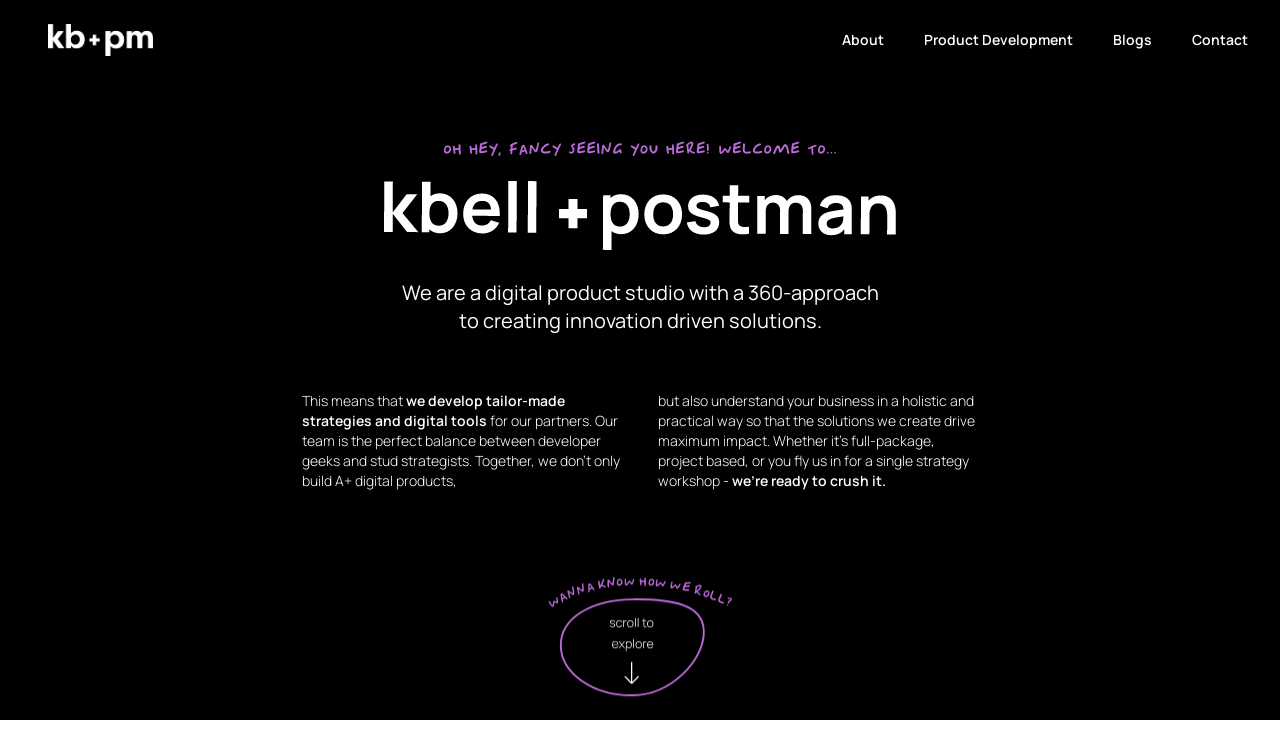

--- FILE ---
content_type: text/html; charset=utf-8
request_url: https://kbellpostman.com/development/
body_size: 48129
content:
<!DOCTYPE html><html lang="en"><head><meta charset="utf-8">
<meta name="viewport" content="width=device-width, initial-scale=1">
<title>Product Development | kbell + postman | kbell + postman</title>
<style>*,:after,:before{--tw-border-spacing-x:0;--tw-border-spacing-y:0;--tw-translate-x:0;--tw-translate-y:0;--tw-rotate:0;--tw-skew-x:0;--tw-skew-y:0;--tw-scale-x:1;--tw-scale-y:1;--tw-pan-x: ;--tw-pan-y: ;--tw-pinch-zoom: ;--tw-scroll-snap-strictness:proximity;--tw-gradient-from-position: ;--tw-gradient-via-position: ;--tw-gradient-to-position: ;--tw-ordinal: ;--tw-slashed-zero: ;--tw-numeric-figure: ;--tw-numeric-spacing: ;--tw-numeric-fraction: ;--tw-ring-inset: ;--tw-ring-offset-width:0px;--tw-ring-offset-color:#fff;--tw-ring-color:rgba(59,130,246,.5);--tw-ring-offset-shadow:0 0 #0000;--tw-ring-shadow:0 0 #0000;--tw-shadow:0 0 #0000;--tw-shadow-colored:0 0 #0000;--tw-blur: ;--tw-brightness: ;--tw-contrast: ;--tw-grayscale: ;--tw-hue-rotate: ;--tw-invert: ;--tw-saturate: ;--tw-sepia: ;--tw-drop-shadow: ;--tw-backdrop-blur: ;--tw-backdrop-brightness: ;--tw-backdrop-contrast: ;--tw-backdrop-grayscale: ;--tw-backdrop-hue-rotate: ;--tw-backdrop-invert: ;--tw-backdrop-opacity: ;--tw-backdrop-saturate: ;--tw-backdrop-sepia: ;--tw-contain-size: ;--tw-contain-layout: ;--tw-contain-paint: ;--tw-contain-style: }::backdrop{--tw-border-spacing-x:0;--tw-border-spacing-y:0;--tw-translate-x:0;--tw-translate-y:0;--tw-rotate:0;--tw-skew-x:0;--tw-skew-y:0;--tw-scale-x:1;--tw-scale-y:1;--tw-pan-x: ;--tw-pan-y: ;--tw-pinch-zoom: ;--tw-scroll-snap-strictness:proximity;--tw-gradient-from-position: ;--tw-gradient-via-position: ;--tw-gradient-to-position: ;--tw-ordinal: ;--tw-slashed-zero: ;--tw-numeric-figure: ;--tw-numeric-spacing: ;--tw-numeric-fraction: ;--tw-ring-inset: ;--tw-ring-offset-width:0px;--tw-ring-offset-color:#fff;--tw-ring-color:rgba(59,130,246,.5);--tw-ring-offset-shadow:0 0 #0000;--tw-ring-shadow:0 0 #0000;--tw-shadow:0 0 #0000;--tw-shadow-colored:0 0 #0000;--tw-blur: ;--tw-brightness: ;--tw-contrast: ;--tw-grayscale: ;--tw-hue-rotate: ;--tw-invert: ;--tw-saturate: ;--tw-sepia: ;--tw-drop-shadow: ;--tw-backdrop-blur: ;--tw-backdrop-brightness: ;--tw-backdrop-contrast: ;--tw-backdrop-grayscale: ;--tw-backdrop-hue-rotate: ;--tw-backdrop-invert: ;--tw-backdrop-opacity: ;--tw-backdrop-saturate: ;--tw-backdrop-sepia: ;--tw-contain-size: ;--tw-contain-layout: ;--tw-contain-paint: ;--tw-contain-style: }*,:after,:before{border:0 solid #e5e7eb;box-sizing:border-box}:after,:before{--tw-content:""}:host,html{line-height:1.5;-webkit-text-size-adjust:100%;font-family:ui-sans-serif,system-ui,sans-serif,Apple Color Emoji,Segoe UI Emoji,Segoe UI Symbol,Noto Color Emoji;font-feature-settings:normal;font-variation-settings:normal;-moz-tab-size:4;-o-tab-size:4;tab-size:4;-webkit-tap-highlight-color:transparent}body{line-height:inherit;margin:0}hr{border-top-width:1px;color:inherit;height:0}abbr:where([title]){-webkit-text-decoration:underline dotted;text-decoration:underline dotted}h1,h2,h3,h4,h5,h6{font-size:inherit;font-weight:inherit}a{color:inherit;text-decoration:inherit}b,strong{font-weight:bolder}code,kbd,pre,samp{font-family:ui-monospace,SFMono-Regular,Menlo,Monaco,Consolas,Liberation Mono,Courier New,monospace;font-feature-settings:normal;font-size:1em;font-variation-settings:normal}small{font-size:80%}sub,sup{font-size:75%;line-height:0;position:relative;vertical-align:baseline}sub{bottom:-.25em}sup{top:-.5em}table{border-collapse:collapse;border-color:inherit;text-indent:0}button,input,optgroup,select,textarea{color:inherit;font-family:inherit;font-feature-settings:inherit;font-size:100%;font-variation-settings:inherit;font-weight:inherit;letter-spacing:inherit;line-height:inherit;margin:0;padding:0}button,select{text-transform:none}button,input:where([type=button]),input:where([type=reset]),input:where([type=submit]){-webkit-appearance:button;background-color:transparent;background-image:none}:-moz-focusring{outline:auto}:-moz-ui-invalid{box-shadow:none}progress{vertical-align:baseline}::-webkit-inner-spin-button,::-webkit-outer-spin-button{height:auto}[type=search]{-webkit-appearance:textfield;outline-offset:-2px}::-webkit-search-decoration{-webkit-appearance:none}::-webkit-file-upload-button{-webkit-appearance:button;font:inherit}summary{display:list-item}blockquote,dd,dl,figure,h1,h2,h3,h4,h5,h6,hr,p,pre{margin:0}fieldset{margin:0}fieldset,legend{padding:0}menu,ol,ul{list-style:none;margin:0;padding:0}dialog{padding:0}textarea{resize:vertical}input::-moz-placeholder,textarea::-moz-placeholder{color:#9ca3af;opacity:1}input::placeholder,textarea::placeholder{color:#9ca3af;opacity:1}[role=button],button{cursor:pointer}:disabled{cursor:default}audio,canvas,embed,iframe,img,object,svg,video{display:block;vertical-align:middle}img,video{height:auto;max-width:100%}[hidden]:where(:not([hidden=until-found])){display:none}@font-face{font-family:Manrope;font-style:normal;font-weight:300;src:url(/_nuxt/manrope-v12-latin-300.CwChncDi.eot);src:local(""),url(/_nuxt/manrope-v12-latin-300.CwChncDi.eot?#iefix) format("embedded-opentype"),url(/_nuxt/manrope-v12-latin-300.CEfbPoRp.woff2) format("woff2"),url(/_nuxt/manrope-v12-latin-300.tg2Axfzh.woff) format("woff"),url(/_nuxt/manrope-v12-latin-300.D-xoydj9.ttf) format("truetype"),url(/_nuxt/manrope-v12-latin-300.VLTZb7gP.svg#Manrope) format("svg")}@font-face{font-family:Manrope;font-style:normal;font-weight:400;src:url(/_nuxt/manrope-v12-latin-regular.CXFvlX55.eot);src:local(""),url(/_nuxt/manrope-v12-latin-regular.CXFvlX55.eot?#iefix) format("embedded-opentype"),url(/_nuxt/manrope-v12-latin-regular.fSmjio0n.woff2) format("woff2"),url(/_nuxt/manrope-v12-latin-regular.B59_J_Yc.woff) format("woff"),url(/_nuxt/manrope-v12-latin-regular.ynNnSny3.ttf) format("truetype"),url(/_nuxt/manrope-v12-latin-regular.gp0uYvLV.svg#Manrope) format("svg")}@font-face{font-family:Manrope;font-style:normal;font-weight:500;src:url(/_nuxt/manrope-v12-latin-500.BkXGjrSf.eot);src:local(""),url(/_nuxt/manrope-v12-latin-500.BkXGjrSf.eot?#iefix) format("embedded-opentype"),url(/_nuxt/manrope-v12-latin-500.D-3uRG7W.woff2) format("woff2"),url(/_nuxt/manrope-v12-latin-500.hMGChSC3.woff) format("woff"),url(/_nuxt/manrope-v12-latin-500.C8Qg4iri.ttf) format("truetype"),url(/_nuxt/manrope-v12-latin-500.DoCa1i_l.svg#Manrope) format("svg")}@font-face{font-family:Manrope;font-style:normal;font-weight:600;src:url(/_nuxt/manrope-v12-latin-600.IAB0aUhK.eot);src:local(""),url(/_nuxt/manrope-v12-latin-600.IAB0aUhK.eot?#iefix) format("embedded-opentype"),url(/_nuxt/manrope-v12-latin-600.CumWvtvy.woff2) format("woff2"),url(/_nuxt/manrope-v12-latin-600.BiIb-8hC.woff) format("woff"),url(/_nuxt/manrope-v12-latin-600.wjR6JiHd.ttf) format("truetype"),url(/_nuxt/manrope-v12-latin-600.CcehhJhi.svg#Manrope) format("svg")}@font-face{font-family:Manrope;font-style:normal;font-weight:700;src:url(/_nuxt/manrope-v12-latin-700.l2v1tucC.eot);src:local(""),url(/_nuxt/manrope-v12-latin-700.l2v1tucC.eot?#iefix) format("embedded-opentype"),url(/_nuxt/manrope-v12-latin-700.DORAcVk1.woff2) format("woff2"),url(/_nuxt/manrope-v12-latin-700.BCqzoYNx.woff) format("woff"),url(/_nuxt/manrope-v12-latin-700.CLw9YMXb.ttf) format("truetype"),url(/_nuxt/manrope-v12-latin-700.Dx200Hmq.svg#Manrope) format("svg")}@font-face{font-family:lore;font-style:normal;font-weight:400;src:url(/_nuxt/lore-regular.CFM4ArO7.woff) format("woff");src:url(/_nuxt/lore-regular.CWu7JCs5.woff2) format("woff2"),url(/_nuxt/lore-regular.CFM4ArO7.woff) format("woff"),}.\!container{width:100%!important}.container{width:100%}@media(min-width:640px){.\!container{max-width:640px!important}.container{max-width:640px}}@media(min-width:768px){.\!container{max-width:768px!important}.container{max-width:768px}}@media(min-width:896px){.\!container{max-width:896px!important}.container{max-width:896px}}@media(min-width:1024px){.\!container{max-width:1024px!important}.container{max-width:1024px}}@media(min-width:1300px){.\!container{max-width:1300px!important}.container{max-width:1300px}}@media(min-width:1586px){.\!container{max-width:1586px!important}.container{max-width:1586px}}@media(min-width:1730px){.\!container{max-width:1730px!important}.container{max-width:1730px}}.container-main{margin-inline:auto;max-width:1250px;padding-inline:2rem}@media(min-width:768px){.container-main{padding-inline:3rem}}@media(min-width:1586px){.container-main{max-width:1300px}}@media(min-width:1730px){.container-main{max-width:1586px}}.container-xl{margin-inline:auto;max-width:1586px;padding-inline:1rem}.visible{visibility:visible}.fixed{position:fixed}.absolute{position:absolute}.relative{position:relative}.sticky{position:sticky}.bottom-0{bottom:0}.bottom-14{bottom:3.5rem}.bottom-16{bottom:4rem}.bottom-5{bottom:1.25rem}.left-0{left:0}.left-2{left:.5rem}.left-4{left:1rem}.right-0{right:0}.right-2{right:.5rem}.top-0{top:0}.top-14{top:3.5rem}.z-0{z-index:0}.z-10{z-index:10}.z-50{z-index:50}.col-span-1{grid-column:span 1/span 1}.m-auto{margin:auto}.mx-8{margin-left:2rem;margin-right:2rem}.mx-9{margin-left:2.25rem;margin-right:2.25rem}.mx-auto{margin-left:auto;margin-right:auto}.my-2{margin-top:.5rem}.mb-2,.my-2{margin-bottom:.5rem}.mb-20{margin-bottom:5rem}.mb-4{margin-bottom:1rem}.mb-5{margin-bottom:1.25rem}.mb-6{margin-bottom:1.5rem}.mb-8{margin-bottom:2rem}.mb-9{margin-bottom:2.25rem}.ml-1{margin-left:.25rem}.ml-3\.5{margin-left:.875rem}.ml-4{margin-left:1rem}.ml-auto{margin-left:auto}.mr-24{margin-right:6rem}.mr-4{margin-right:1rem}.mr-6{margin-right:1.5rem}.mr-auto{margin-right:auto}.mt-0{margin-top:0}.mt-1{margin-top:.25rem}.mt-10{margin-top:2.5rem}.mt-11{margin-top:2.75rem}.mt-12{margin-top:3rem}.mt-14{margin-top:3.5rem}.mt-2{margin-top:.5rem}.mt-4{margin-top:1rem}.mt-5{margin-top:1.25rem}.mt-6{margin-top:1.5rem}.mt-7{margin-top:1.75rem}.mt-8{margin-top:2rem}.mt-9{margin-top:2.25rem}.mt-\[20px\]{margin-top:20px}.box-content{box-sizing:content-box}.block{display:block}.inline-block{display:inline-block}.inline{display:inline}.flex{display:flex}.inline-flex{display:inline-flex}.table{display:table}.grid{display:grid}.hidden{display:none}.h-1\/2{height:50%}.h-1\/4{height:25%}.h-10{height:2.5rem}.h-\[50px\]{height:50px}.h-full{height:100%}.h-screen{height:100vh}.max-h-6{max-height:1.5rem}.max-h-\[50px\]{max-height:50px}.min-h-150px{min-height:150px}.min-h-90px{min-height:90px}.min-h-screen{min-height:100vh}.w-14{width:3.5rem}.w-4{width:1rem}.w-44{width:11rem}.w-7\/12{width:58.333333%}.w-72{width:18rem}.w-80{width:20rem}.w-auto{width:auto}.w-full{width:100%}.w-screen{width:100vw}.max-w-6xl{max-width:72rem}.max-w-\[400px\]{max-width:400px}.max-w-\[450px\]{max-width:450px}.max-w-lg{max-width:32rem}.max-w-md{max-width:28rem}.max-w-xs{max-width:20rem}.flex-1{flex:1 1 0%}.origin-left{transform-origin:left}.origin-right{transform-origin:right}.-rotate-1{--tw-rotate:-1deg}.-rotate-1,.transform{transform:translate(var(--tw-translate-x),var(--tw-translate-y)) rotate(var(--tw-rotate)) skew(var(--tw-skew-x)) skewY(var(--tw-skew-y)) scaleX(var(--tw-scale-x)) scaleY(var(--tw-scale-y))}.cursor-pointer{cursor:pointer}.resize{resize:both}.list-disc{list-style-type:disc}.grid-cols-1{grid-template-columns:repeat(1,minmax(0,1fr))}.flex-row{flex-direction:row}.flex-col{flex-direction:column}.flex-wrap{flex-wrap:wrap}.items-start{align-items:flex-start}.items-end{align-items:flex-end}.items-center{align-items:center}.justify-start{justify-content:flex-start}.justify-end{justify-content:flex-end}.justify-center{justify-content:center}.justify-between{justify-content:space-between}.justify-around{justify-content:space-around}.justify-evenly{justify-content:space-evenly}.gap-2\.5{gap:.625rem}.gap-4{gap:1rem}.gap-6{gap:1.5rem}.space-x-10>:not([hidden])~:not([hidden]){--tw-space-x-reverse:0;margin-left:calc(2.5rem*(1 - var(--tw-space-x-reverse)));margin-right:calc(2.5rem*var(--tw-space-x-reverse))}.space-x-2>:not([hidden])~:not([hidden]){--tw-space-x-reverse:0;margin-left:calc(.5rem*(1 - var(--tw-space-x-reverse)));margin-right:calc(.5rem*var(--tw-space-x-reverse))}.space-x-32>:not([hidden])~:not([hidden]){--tw-space-x-reverse:0;margin-left:calc(8rem*(1 - var(--tw-space-x-reverse)));margin-right:calc(8rem*var(--tw-space-x-reverse))}.space-x-5>:not([hidden])~:not([hidden]){--tw-space-x-reverse:0;margin-left:calc(1.25rem*(1 - var(--tw-space-x-reverse)));margin-right:calc(1.25rem*var(--tw-space-x-reverse))}.space-x-6>:not([hidden])~:not([hidden]){--tw-space-x-reverse:0;margin-left:calc(1.5rem*(1 - var(--tw-space-x-reverse)));margin-right:calc(1.5rem*var(--tw-space-x-reverse))}.space-y-1>:not([hidden])~:not([hidden]){--tw-space-y-reverse:0;margin-bottom:calc(.25rem*var(--tw-space-y-reverse));margin-top:calc(.25rem*(1 - var(--tw-space-y-reverse)))}.space-y-1\.5>:not([hidden])~:not([hidden]){--tw-space-y-reverse:0;margin-bottom:calc(.375rem*var(--tw-space-y-reverse));margin-top:calc(.375rem*(1 - var(--tw-space-y-reverse)))}.space-y-2>:not([hidden])~:not([hidden]){--tw-space-y-reverse:0;margin-bottom:calc(.5rem*var(--tw-space-y-reverse));margin-top:calc(.5rem*(1 - var(--tw-space-y-reverse)))}.space-y-5>:not([hidden])~:not([hidden]){--tw-space-y-reverse:0;margin-bottom:calc(1.25rem*var(--tw-space-y-reverse));margin-top:calc(1.25rem*(1 - var(--tw-space-y-reverse)))}.overflow-x-hidden{overflow-x:hidden}.whitespace-normal{white-space:normal}.rounded{border-radius:.25rem}.rounded-\[10px\]{border-radius:10px}.rounded-full{border-radius:9999px}.rounded-md{border-radius:.375rem}.border{border-width:1px}.border-2{border-width:2px}.border-b{border-bottom-width:1px}.border-solid{border-style:solid}.border-black{--tw-border-opacity:1;border-color:rgb(0 0 0/var(--tw-border-opacity,1))}.border-purple{--tw-border-opacity:1;border-color:rgb(187 107 217/var(--tw-border-opacity,1))}.border-white{--tw-border-opacity:1;border-color:rgb(255 255 255/var(--tw-border-opacity,1))}.bg-black,.bg-dark{--tw-bg-opacity:1;background-color:rgb(0 0 0/var(--tw-bg-opacity,1))}.bg-white{--tw-bg-opacity:1;background-color:rgb(255 255 255/var(--tw-bg-opacity,1))}.object-contain{-o-object-fit:contain;object-fit:contain}.object-cover{-o-object-fit:cover;object-fit:cover}.p-1{padding:.25rem}.p-2{padding:.5rem}.p-2\.5{padding:.625rem}.p-4{padding:1rem}.p-5{padding:1.25rem}.px-10{padding-left:2.5rem;padding-right:2.5rem}.px-2\.5{padding-left:.625rem;padding-right:.625rem}.px-5{padding-left:1.25rem;padding-right:1.25rem}.px-6{padding-left:1.5rem;padding-right:1.5rem}.px-8{padding-left:2rem;padding-right:2rem}.px-9{padding-left:2.25rem;padding-right:2.25rem}.py-2{padding-bottom:.5rem;padding-top:.5rem}.py-20{padding-bottom:5rem;padding-top:5rem}.py-6{padding-bottom:1.5rem;padding-top:1.5rem}.pb-1{padding-bottom:.25rem}.pb-11{padding-bottom:2.75rem}.pb-14{padding-bottom:3.5rem}.pb-16{padding-bottom:4rem}.pb-2{padding-bottom:.5rem}.pb-20{padding-bottom:5rem}.pb-4{padding-bottom:1rem}.pb-5{padding-bottom:1.25rem}.pb-6{padding-bottom:1.5rem}.pb-7{padding-bottom:1.75rem}.pb-9{padding-bottom:2.25rem}.pl-1{padding-left:.25rem}.pl-2{padding-left:.5rem}.pl-4{padding-left:1rem}.pl-6{padding-left:1.5rem}.pr-16{padding-right:4rem}.pt-1{padding-top:.25rem}.pt-10{padding-top:2.5rem}.pt-12{padding-top:3rem}.pt-14{padding-top:3.5rem}.pt-16{padding-top:4rem}.pt-2{padding-top:.5rem}.pt-20{padding-top:5rem}.pt-28{padding-top:7rem}.pt-4{padding-top:1rem}.pt-5{padding-top:1.25rem}.pt-6{padding-top:1.5rem}.pt-9{padding-top:2.25rem}.text-center{text-align:center}.text-right{text-align:right}.font-\[\'Manrope\'\]{font-family:Manrope}.font-lore{font-family:Lore,sans-serif}.text-2xl{font-size:1.5rem;line-height:2rem}.text-4xl{font-size:2.25rem;line-height:2.5rem}.text-5xl{font-size:3rem;line-height:1}.text-\[15px\]{font-size:15px}.text-\[32px\]{font-size:32px}.text-\[45px\]{font-size:45px}.text-base{font-size:1rem;line-height:1.5rem}.text-lg{font-size:1.125rem;line-height:1.75rem}.text-sm{font-size:.875rem;line-height:1.25rem}.text-xl{font-size:1.25rem;line-height:1.75rem}.text-xs{font-size:.75rem;line-height:1rem}.font-bold{font-weight:700}.font-extrabold{font-weight:800}.font-light{font-weight:300}.font-medium{font-weight:500}.font-normal{font-weight:400}.font-semibold{font-weight:600}.uppercase{text-transform:uppercase}.capitalize{text-transform:capitalize}.italic{font-style:italic}.leading-10{line-height:2.5rem}.leading-3{line-height:.75rem}.leading-7{line-height:1.75rem}.leading-\[49\.50px\]{line-height:49.5px}.leading-none{line-height:1}.leading-relaxed{line-height:1.625}.leading-snug{line-height:1.375}.leading-tight{line-height:1.25}.text-black{--tw-text-opacity:1;color:rgb(0 0 0/var(--tw-text-opacity,1))}.text-purple{--tw-text-opacity:1;color:rgb(187 107 217/var(--tw-text-opacity,1))}.text-white{--tw-text-opacity:1;color:rgb(255 255 255/var(--tw-text-opacity,1))}.outline{outline-style:solid}.filter{filter:var(--tw-blur) var(--tw-brightness) var(--tw-contrast) var(--tw-grayscale) var(--tw-hue-rotate) var(--tw-invert) var(--tw-saturate) var(--tw-sepia) var(--tw-drop-shadow)}.transition{transition-duration:.15s;transition-property:color,background-color,border-color,text-decoration-color,fill,stroke,opacity,box-shadow,transform,filter,backdrop-filter;transition-timing-function:cubic-bezier(.4,0,.2,1)}.duration-300{transition-duration:.3s}.ease-in{transition-timing-function:cubic-bezier(.4,0,1,1)}html{scroll-behavior:smooth}@media screen and (prefers-reduced-motion:reduce){html{scroll-behavior:auto}}body{font-family:Manrope}.font-doodle{color:#bb6bd9;font-family:lore;font-size:15px;font-weight:400;line-height:20px}.text-body{font-size:1.125rem;font-weight:300;line-height:1.75rem}@media(min-width:768px){.text-body{font-size:.875rem;line-height:1.25rem}}@media(min-width:1586px){.text-body{font-size:1rem;line-height:1.5rem}}strong{font-weight:600!important}.hover\:scale-110:hover{--tw-scale-x:1.1;--tw-scale-y:1.1;transform:translate(var(--tw-translate-x),var(--tw-translate-y)) rotate(var(--tw-rotate)) skew(var(--tw-skew-x)) skewY(var(--tw-skew-y)) scaleX(var(--tw-scale-x)) scaleY(var(--tw-scale-y))}@media(min-width:640px){.sm\:w-40{width:10rem}}@media(min-width:768px){.md\:absolute{position:absolute}.md\:col-span-6{grid-column:span 6/span 6}.md\:mb-0{margin-bottom:0}.md\:mb-5{margin-bottom:1.25rem}.md\:mt-0{margin-top:0}.md\:mt-9{margin-top:2.25rem}.md\:block{display:block}.md\:inline-block{display:inline-block}.md\:flex{display:flex}.md\:inline-flex{display:inline-flex}.md\:grid{display:grid}.md\:hidden{display:none}.md\:h-auto{height:auto}.md\:h-full{height:100%}.md\:max-h-8{max-height:2rem}.md\:min-h-0{min-height:0}.md\:w-1\/2{width:50%}.md\:max-w-4xl{max-width:56rem}.md\:max-w-lg{max-width:32rem}.md\:max-w-md{max-width:28rem}.md\:grid-cols-12{grid-template-columns:repeat(12,minmax(0,1fr))}.md\:grid-cols-2{grid-template-columns:repeat(2,minmax(0,1fr))}.md\:flex-nowrap{flex-wrap:nowrap}.md\:items-start{align-items:flex-start}.md\:justify-center{justify-content:center}.md\:gap-11{gap:2.75rem}.md\:gap-8{gap:2rem}.md\:space-x-9>:not([hidden])~:not([hidden]){--tw-space-x-reverse:0;margin-left:calc(2.25rem*(1 - var(--tw-space-x-reverse)));margin-right:calc(2.25rem*var(--tw-space-x-reverse))}.md\:p-0{padding:0}.md\:px-10{padding-left:2.5rem;padding-right:2.5rem}.md\:py-20{padding-bottom:5rem;padding-top:5rem}.md\:pb-1{padding-bottom:.25rem}.md\:pb-20{padding-bottom:5rem}.md\:pb-24{padding-bottom:6rem}.md\:pb-28{padding-bottom:7rem}.md\:pb-9{padding-bottom:2.25rem}.md\:pl-12{padding-left:3rem}.md\:pr-10{padding-right:2.5rem}.md\:pr-8{padding-right:2rem}.md\:pt-1{padding-top:.25rem}.md\:pt-10{padding-top:2.5rem}.md\:pt-16{padding-top:4rem}.md\:pt-3{padding-top:.75rem}.md\:text-3xl{font-size:1.875rem;line-height:2.25rem}.md\:text-4xl{font-size:2.25rem;line-height:2.5rem}.md\:text-5xl{font-size:3rem;line-height:1}.md\:text-6xl{font-size:3.75rem;line-height:1}.md\:text-base{font-size:1rem;line-height:1.5rem}.md\:text-sm{font-size:.875rem;line-height:1.25rem}.md\:text-xl{font-size:1.25rem;line-height:1.75rem}.md\:font-bold{font-weight:700}.md\:leading-10{line-height:2.5rem}.md\:leading-snug{line-height:1.375}.md\:leading-tight{line-height:1.25}}@media(min-width:896px){.lg\:px-14{padding-left:3.5rem;padding-right:3.5rem}.lg\:px-24{padding-left:6rem;padding-right:6rem}.lg\:py-24{padding-bottom:6rem;padding-top:6rem}.lg\:pb-28{padding-bottom:7rem}.lg\:pt-36{padding-top:9rem}.lg\:text-xl{font-size:1.25rem;line-height:1.75rem}}@media(min-width:1300px){.\31xl\:text-base{font-size:1rem;line-height:1.5rem}}@media(min-width:1586px){.\32xl\:mb-8{margin-bottom:2rem}.\32xl\:w-400{width:380px}.\32xl\:w-full{width:100%}.\32xl\:max-w-2xl{max-width:42rem}.\32xl\:max-w-xl{max-width:36rem}.\32xl\:pt-44{padding-top:11rem}.\32xl\:text-3xl{font-size:1.875rem;line-height:2.25rem}.\32xl\:text-5xl{font-size:3rem;line-height:1}.\32xl\:text-base{font-size:1rem;line-height:1.5rem}}</style>
<style>html h1,html h2,html h3,html h4,html h5,html h6,html li,html p,html span{font-style:normal}body:after{content:"mobile";height:0;opacity:0;overflow:hidden;padding:0;position:absolute}@media(min-width:640px){body:after{content:"tablet"}}@media(min-width:768px){body:after{content:"desktop"}}</style>
<style>html{scroll-behavior:smooth}@media screen and (prefers-reduced-motion:reduce){html{scroll-behavior:auto}}body{font-family:Manrope,sans-serif}</style>
<style>@media(min-width:768px){.custom-grid{display:grid;flex-direction:column;grid-auto-columns:1fr;grid-template-columns:1fr 1fr;grid-template-rows:auto}}.client-logos{align-items:center;display:flex;flex-basis:50%;margin:6px 0;min-height:40px;padding:20px 8px}.client-logos img{flex:0 0 80%;margin:auto;max-height:40px}@media(min-width:768px){.client-logos{flex-basis:auto;margin:auto;padding:32px 24px;width:auto}.client-logos img{flex:0 0 80%;max-height:50px;width:auto}}.position-icon-partner{bottom:10px;left:40%;position:absolute;width:160px;z-index:1}@media(min-width:430px){.position-icon-partner{bottom:15px;width:auto}}.position-icon-doole-no-worries{bottom:60px;max-width:150px;position:absolute;right:40px;width:22vw}@media(min-width:768px){.position-icon-doole-no-worries{bottom:10%;max-width:150px;right:14%;width:10vw}}.doodle-scratches-line:after{background-image:url(/doodle-scratches.svg);background-size:cover;bottom:-6px;height:8px}.doodle-eye-candy:before,.doodle-scratches-line:after{background-repeat:no-repeat;content:"";left:0;position:absolute;right:0;width:100%}.doodle-eye-candy:before{background-image:url(/eye-candy.svg);height:14px;top:-8px}.doodle-next-level:before{background-image:url(/next-level.svg);background-repeat:no-repeat;background-size:100% 100%;bottom:-10px;content:"";display:none;height:10vw;left:-60px;padding-bottom:100%;position:absolute;width:10vw}@media(min-width:768px){.doodle-next-level:before{display:block}}.doodle-lets-be-real:before{background-image:url(/doodle-scratch-big.svg);background-repeat:no-repeat;background-size:100% 100%;bottom:-4px;content:"";height:8px;left:0;position:absolute;right:0;width:100%}</style>
<style>.nuxt-logo{height:180px}.bounce{animation:mover 1s infinite alternate}@media(min-width:768px){.bounce{top:81vh;width:15vw}}@keyframes mover{0%{transform:translateY(0)}to{transform:translateY(-10px)}}</style>
<style>[data-v-3ae4370c]:root{--nav-item-1-w:74.38px;--nav-item-2-w:82.9px;--nav-item-3-w:64px;--nav-item-4-w:106.13px;--nav-item-5-w:159.2px}nav.nav-section[data-v-3ae4370c]{left:3%;opacity:1;position:absolute;top:36px;transition-duration:4s;transition-property:transform,opacity;width:-moz-fit-content;width:fit-content}nav.nav-section .animation[data-v-3ae4370c]{background:#fff;border-radius:.375rem;height:27px;opacity:0;position:absolute;transition:all .5s ease 0s;width:auto;z-index:0}nav.nav-section ul[data-v-3ae4370c]{display:flex}nav.nav-section li[data-v-3ae4370c]{color:#fff;position:relative;z-index:1}nav.nav-section li a[data-v-3ae4370c]{transition:all .5s ease 0s}nav.nav-section li.active a[data-v-3ae4370c],nav.nav-section li:hover a[data-v-3ae4370c]{color:#000}nav.nav-section li:first-child.active~.animation[data-v-3ae4370c],nav.nav-section li:first-child:hover~.animation[data-v-3ae4370c]{left:4px;opacity:1;width:var(--nav-item-1-w)}nav.nav-section li:nth-child(2).active~.animation[data-v-3ae4370c],nav.nav-section li:nth-child(2):hover~.animation[data-v-3ae4370c]{left:calc(4px + var(--nav-item-1-w));opacity:1;width:var(--nav-item-2-w)}nav.nav-section li:nth-child(3).active~.animation[data-v-3ae4370c],nav.nav-section li:nth-child(3):hover~.animation[data-v-3ae4370c]{left:calc(4px + var(--nav-item-1-w) + var(--nav-item-2-w));opacity:1;width:var(--nav-item-3-w)}nav.nav-section li:nth-child(4).active~.animation[data-v-3ae4370c],nav.nav-section li:nth-child(4):hover~.animation[data-v-3ae4370c]{left:calc(4px + var(--nav-item-1-w) + var(--nav-item-2-w) + var(--nav-item-3-w));opacity:1;width:var(--nav-item-4-w)}nav.nav-section li:nth-child(5).active~.animation[data-v-3ae4370c],nav.nav-section li:nth-child(5):hover~.animation[data-v-3ae4370c]{left:calc(4px + var(--nav-item-1-w) + var(--nav-item-2-w) + var(--nav-item-3-w) + var(--nav-item-4-w));opacity:1;width:var(--nav-item-5-w)}nav.nav-section.nav-animate-end[data-v-3ae4370c]{opacity:0}nav.nav-section.nav-animate-sticky[data-v-3ae4370c]{position:fixed;top:38px}nav.nav-section-desktop[data-v-3ae4370c]{position:absolute;top:0}nav.nav-section-desktop.nav-animate-sticky[data-v-3ae4370c]{position:fixed;top:0;z-index:30}nav.nav-section-mobile[data-v-3ae4370c]{display:none}nav.nav-section-mobile.nav-animate-sticky[data-v-3ae4370c]{display:block;position:fixed;top:0;z-index:30}.center-text[data-v-3ae4370c]{padding-bottom:.4rem;padding-top:.3rem}</style>
<style>.evenStyle[data-v-f0551471]{color:#000!important}.oddStyle[data-v-f0551471]{color:#fff!important}</style>
<link rel="stylesheet" href="/_nuxt/entry.C3C1P6eX.css" crossorigin="">
<link rel="stylesheet" href="/_nuxt/Footer.BbWTE2gA.css" crossorigin="">
<link rel="preload" as="fetch" crossorigin="anonymous" href="/development/_payload.json?f68cdb51-b0f0-4eb9-b073-a45af0e309f8">
<link rel="modulepreload" as="script" crossorigin="" href="/_nuxt/BcG7ffUm.js">
<link rel="modulepreload" as="script" crossorigin="" href="/_nuxt/CL4ommiq.js">
<link rel="modulepreload" as="script" crossorigin="" href="/_nuxt/BKJkHWIO.js">
<link rel="modulepreload" as="script" crossorigin="" href="/_nuxt/DeBPdvy4.js">
<link rel="modulepreload" as="script" crossorigin="" href="/_nuxt/DlAUqK2U.js">
<link rel="modulepreload" as="script" crossorigin="" href="/_nuxt/CyR4PWxY.js">
<link rel="modulepreload" as="script" crossorigin="" href="/_nuxt/DTjBXgba.js">
<link rel="modulepreload" as="script" crossorigin="" href="/_nuxt/CtCAok9V.js">
<link rel="preload" as="fetch" fetchpriority="low" crossorigin="anonymous" href="/_nuxt/builds/meta/f68cdb51-b0f0-4eb9-b073-a45af0e309f8.json">
<link rel="icon" type="image/x-icon" href="/favicon.ico">
<meta name="description" content="We are a digital product studio with a 360-approach to creating innovation driven solutions.">
<meta property="og:image" content="https://kbpm.nl/kbpm-logo.png">
<link rel="stylesheet" crossorigin="" href="https://kbellpostman.com/_nuxt/development.UIjL9xY6.css"><link rel="modulepreload" as="script" crossorigin="" href="https://kbellpostman.com/_nuxt/BwEawj6L.js"><link rel="stylesheet" crossorigin="" href="https://kbellpostman.com/_nuxt/index.DznFYZPj.css"><link rel="modulepreload" as="script" crossorigin="" href="https://kbellpostman.com/_nuxt/Dlq64CCG.js"><link rel="modulepreload" as="script" crossorigin="" href="https://kbellpostman.com/_nuxt/DHJU9Q_q.js"><link rel="stylesheet" crossorigin="" href="https://kbellpostman.com/_nuxt/Grid.Cho426BG.css"></head><body><div id="__nuxt"><div class="bg-black flex flex-col"><header class="min-h-screen flex flex-col relative"><nav><div class="bg-black flex items-center justify-between px-8 py-6 md:pl-12 md:pr-8"><a href="/" class=""><img class="h-1/2 max-h-6 md:max-h-8 w-auto" src="/images/kbpm-logo-white.png" alt="kbell + postman logo"></a><button class="pointer-cursor md:hidden"><svg width="34" height="16" viewBox="0 0 34 16" fill="none" xmlns="http://www.w3.org/2000/svg"><path d="M0 2.40234H33.6852" stroke="white" stroke-width="3"></path><path d="M10.7031 13.5974L33.9994 13.5974" stroke="white" stroke-width="3"></path></svg><!----></button><div class="md:flex space-x-10 items-start justify-start hidden"><!--[--><a href="/" class="text-sm font-semibold text-white">About</a><a aria-current="page" href="/development" class="router-link-active router-link-exact-active text-sm font-semibold text-white">Product Development</a><a href="/blogs" class="text-sm font-semibold text-white">Blogs</a><a href="#contact" class="text-sm font-semibold text-white">Contact</a><!--]--></div></div><!----></nav><div class="flex-1 flex justify-center flex-col pb-14 md:pb-28 lg:pb-28 px-8 pt-20 md:pt-10 md:px-10 lg:px-14 container-xl"><div class="bg-black m-auto sm:max-content md:pb-24"><div><img class="hidden md:block mb-6 2xl:mb-8 max-w-md m-auto w-7/12 2xl:w-full 2xl:max-w-xl" src="/icons/oh-fancy.svg" alt="oh fancy, seeing you here"><img class="block md:hidden mb-5 m-auto max-w-md w-full" src="/icons/oh-fancy-mobile.svg" alt="oh fancy, seeing you here"><svg class="max-w-lg 2xl:max-w-2xl m-auto" viewBox="0 0 358 49" fill="none" xmlns="http://www.w3.org/2000/svg"><path fill-rule="evenodd" clip-rule="evenodd" d="M92.6956 36.1275L86.7774 36.0987L86.953 0L92.8712 0.0287887L92.6956 36.1275ZM6.04101 35.706L0 35.6766L0.221129 0.314826L6.21303 0.343973L6.1079 21.9541L15.87 9.23166L23.2617 9.26762L12.9078 22.4783L24.0167 35.7934L16.183 35.7553L6.10313 22.9364L6.04101 35.706ZM32.5175 10.6142C34.2919 9.32127 36.4811 8.5952 39.1332 8.6081C46.6477 8.64465 51.4319 14.6108 51.3928 22.6655C51.354 30.622 46.5606 36.6398 39.2181 36.6041C36.0748 36.5888 33.5502 35.5942 31.6677 33.866L31.6581 35.8306L26.4275 35.8052L26.5995 0.443142L32.5669 0.472169L32.5175 10.6142ZM31.7226 22.5698C31.6977 27.7022 33.5712 31.2722 38.3353 31.2954C42.952 31.3178 45.1071 27.4973 45.1307 22.6351C45.1541 17.8219 42.9874 13.9313 38.2234 13.9081C33.7049 13.8861 31.7478 17.3883 31.7226 22.5698ZM61.6599 24.3608L80.8634 24.4542C81.5975 14.9049 76.814 8.79139 68.5874 8.75137C60.7783 8.71339 55.3731 14.2862 55.3308 22.9794C55.2916 31.0341 60.7403 36.7088 68.795 36.748C73.9029 36.7728 78.4838 34.0447 80.5455 29.2414L74.7095 27.4449C73.5434 29.895 71.3759 31.2105 68.4782 31.1964C64.4509 31.1768 62.1052 28.7342 61.6599 24.3608ZM68.8078 13.9341C72.4668 13.9519 74.3978 15.8031 74.8687 19.9556L61.829 19.8922C62.5357 15.9664 64.8295 13.9147 68.8078 13.9341ZM100.543 36.1657L106.461 36.1945L106.636 0.095749L100.718 0.0669603L100.543 36.1657ZM158.448 11.8407C160.322 10.1554 162.782 9.20958 165.803 9.22427C173.317 9.26082 178.102 15.227 178.062 23.2817C178.024 31.2382 173.23 37.256 165.888 37.2203C163.137 37.2069 160.857 36.4345 159.071 35.0997L159.007 48.2377L153.04 48.2087L153.226 9.89982L158.457 9.92526L158.448 11.8407ZM158.392 23.186C158.367 28.3184 160.241 31.8884 165.005 31.9115C169.622 31.934 171.777 28.1135 171.8 23.2512C171.824 18.4381 169.657 14.5474 164.893 14.5243C160.375 14.5023 158.418 18.0045 158.392 23.186ZM195.121 37.3625C203.053 37.4011 208.385 31.7051 208.425 23.4294C208.465 15.2274 203.263 9.40649 195.257 9.36755C187.423 9.32944 182.042 14.9761 182.002 23.3009C181.962 31.5029 187.14 37.3237 195.121 37.3625ZM195.148 31.8126C190.58 31.7904 188.239 28.4883 188.264 23.3313C188.288 18.3217 190.466 14.8942 195.23 14.9174C199.871 14.94 202.188 18.2665 202.163 23.3989C202.139 28.384 199.838 31.8354 195.148 31.8126ZM234.379 28.9829C234.353 34.3117 230.211 37.5332 223.384 37.5C216.828 37.4681 212.57 34.3777 211.712 29.0199L217.757 28.1162C218.334 30.7466 220.585 32.3538 223.827 32.3696C226.651 32.3833 228.302 31.188 228.312 29.2235C228.32 27.4308 227.561 26.9851 221.577 25.3597C214.931 23.5838 212.607 21.5834 212.627 17.6051C212.651 12.6446 216.792 9.4723 223.103 9.503C229.292 9.53311 233.599 12.6237 234.238 17.391L228.192 18.4421C227.884 16.1813 226.049 14.8218 223.176 14.6359C220.402 14.4996 218.531 15.571 218.522 17.3391C218.514 18.8862 219.543 19.4806 225.748 21.0825C232.1 22.7587 234.399 24.8573 234.379 28.9829ZM247.586 15.0002L255.37 15.0381L255.393 10.3968L247.608 10.3589L247.644 2.99184L241.75 2.96317L241.715 10.3303L236.901 10.3068L236.879 14.9481L241.692 14.9715L241.638 26.0222C241.636 26.4369 241.63 26.8365 241.624 27.2233V27.2241V27.2249V27.2256V27.2263V27.227C241.587 29.6786 241.558 31.6137 242.608 33.5906C244.653 37.407 250.004 37.8996 255.264 36.9183L255.288 31.9578C251.97 32.4328 249.22 32.444 248.051 30.4737C247.494 29.586 247.508 28.2077 247.527 26.4529C247.53 26.2113 247.532 25.9626 247.534 25.707L247.586 15.0002ZM281.682 14.0855C283.34 11.4659 286.343 9.8843 289.781 9.90103C295.651 9.92958 298.849 13.7761 298.821 19.5224L298.735 37.1298L292.817 37.101L292.895 20.9916C292.913 17.3572 290.959 15.1866 287.914 15.1718C285.065 15.158 282.894 17.2102 282.877 20.7219L282.798 37.0522L276.904 37.0236L276.982 20.9879C277 17.3043 275.071 15.1093 271.977 15.0943C268.956 15.0796 266.98 17.3293 266.964 20.6445L266.885 36.9748L260.918 36.9458L261.047 10.4243L266.277 10.4497L266.263 13.3229C268.017 11.1458 270.774 9.80857 273.967 9.8241C277.699 9.84226 280.294 11.5002 281.682 14.0855ZM326.147 14.9403C324.42 11.4202 320.67 9.97761 315.955 9.95467C309.718 9.92433 306.044 12.8779 304.721 17.341L310.115 19.0617C311.013 16.3647 313.547 15.3702 315.929 15.3818C319.539 15.3993 321.128 16.8314 321.334 19.8775C320.988 19.9271 320.645 19.9759 320.306 20.0243C316.085 20.6257 312.377 21.1541 309.782 21.9824C305.576 23.4108 303.721 26.0295 303.702 29.8849C303.681 34.256 306.782 37.9056 312.553 37.9337C316.777 37.9543 319.607 36.6174 321.881 33.6815L321.864 37.2423L327.045 37.2675L327.124 20.9862C327.136 18.7024 327.071 16.8112 326.147 14.9403ZM320.627 28.8621C320.029 30.701 317.782 33.2441 313.755 33.2245C310.955 33.2109 309.489 31.7794 309.498 29.8394C309.507 28.1204 310.69 27.1193 312.732 26.368C314.553 25.7551 316.884 25.4008 320.909 24.7893L321.237 24.7394C321.206 25.9672 321.124 27.6612 320.627 28.8621ZM338.784 13.7494C340.735 11.475 343.64 10.0648 347.47 10.0834C357.244 10.131 357.862 19.4658 357.846 22.6091L357.774 37.417L351.783 37.3878L351.845 24.6182C351.861 21.3521 351.348 15.6768 345.7 15.6494C342.679 15.6347 339.479 17.2645 339.448 23.6984L339.381 37.3275L333.389 37.2983L333.518 10.7768L338.798 10.8025L338.784 13.7494ZM135.23 12.5576V19.5249H141.929V26.0647H135.23V32.9892H128.941V26.0647H122.283V19.5249H128.941V12.5576H135.23Z" fill="white"></path></svg><p class="hidden md:block text-xl 2xl:text-3xl text-center text-white m-auto mt-7"> We are a digital product studio with a 360-approach <br>to creating innovation driven solutions. </p></div><div class="md:hidden mt-14 inline-flex flex-col space-y-5 items-start justify-start"><p class="text-lg font-semibold leading-7 text-white"> We are a digital product studio with a 360-approach to creating innovation driven solutions. </p><p class="w-full text-body text-white"> This means that we develop tailor-made strategies and digital tools for our partners. Our team is the perfect balance between developer geeks and stud strategists. </p><p class="w-full text-body text-white"> Together, we don't only build A+ digital products, but also understand your business in a holistic and practical way so that the solutions we create drive maximum impact. </p><p class="w-full text-body text-white"> Whether it's full-package, project based, or you fly us in for a single strategy workshop - we're ready to crush it. </p></div><div class="hidden md:flex md:space-x-9 items-start justify-start m-auto mt-14 justify-center"><p class="w-80 2xl:w-400 text-body text-white"> This means that <strong>we develop tailor-made strategies and digital tools</strong> for our partners. Our team is the perfect balance between developer geeks and stud strategists. Together, we don't only build A+ digital products, </p><p class="w-80 2xl:w-400 text-body text-white"> but also understand your business in a holistic and practical way so that the solutions we create drive maximum impact. Whether it's full-package, project based, or you fly us in for a single strategy workshop - <strong>we're ready to crush it.</strong></p></div></div></div><svg width="189" height="124" viewBox="0 0 189 124" fill="none" xmlns="http://www.w3.org/2000/svg" class="bounce m-auto md:absolute left-0 right-0 mb-8 md:mb-0"><path d="M11.4252 23.9979C11.2481 23.9349 11.0529 23.9446 10.8875 24.029C10.7221 24.1135 10.5977 24.2659 10.546 24.4362C10.5078 24.552 10.575 25.0216 10.6919 25.4456C10.7469 25.6134 11.0557 27.2509 11.1415 27.8792C11.1622 27.9904 11.124 28.1062 11.0289 28.1791C10.9451 28.2452 10.8227 28.2727 10.7182 28.2277C10.5591 28.1691 10.3683 28.0834 10.1411 27.9888C9.58663 27.7362 8.88001 27.4365 8.43525 27.4423C8.21512 27.4361 8.04073 27.5569 7.85289 27.7322C7.6877 27.8938 7.55907 28.1415 7.53709 28.3867C7.5196 28.6136 7.5021 28.8406 7.48909 29.0494C7.48292 29.2696 7.47227 29.5079 7.45477 29.7349C7.43896 29.7599 7.44816 29.8007 7.44603 29.8483C7.34509 31.0377 7.22185 31.5759 7.02032 31.7285C6.95236 31.7696 6.88889 31.7925 6.82755 31.7677C6.43471 31.6803 5.04537 29.1496 4.7852 28.642C4.63448 28.3157 4.46559 27.9848 4.17021 27.8541C3.99067 27.7616 3.74788 27.7691 3.56665 27.8785L3.55533 27.8854C3.3741 27.9948 3.25209 28.1767 3.23224 28.3742C3.20129 28.6557 3.3473 28.923 3.51383 29.2244C4.10919 30.2869 4.79349 31.4967 5.62032 32.5586C5.93006 32.9435 6.30349 33.3827 6.82821 33.5604C7.13941 33.6662 7.46384 33.6403 7.71303 33.4898C7.72435 33.4829 7.72435 33.4829 7.73568 33.4761C8.35864 33.0998 8.51261 32.203 8.64439 31.4742L8.64865 31.3789C8.72917 30.9747 8.76651 30.5503 8.79937 30.144C8.81261 30.0123 8.82135 29.8988 8.83459 29.7672C8.84547 29.606 8.85635 29.4449 8.86509 29.3314C8.87149 29.1884 8.93922 29.0702 9.05249 29.0018C9.16575 28.9334 9.30189 28.9284 9.43142 28.9893C9.62229 29.075 9.82235 29.2015 10.0042 29.3235C10.1224 29.3913 10.2225 29.4545 10.3157 29.5064C10.402 29.547 10.4839 29.6058 10.5589 29.6532C10.9885 29.9039 11.4363 30.159 11.908 30.0442C12.5135 29.8949 12.6077 29.5134 12.5828 28.7555C12.5703 28.3766 12.5397 27.9932 12.4817 27.5645L12.4655 27.4351C12.3309 26.4189 12.194 25.3732 11.8508 24.4211C11.8416 24.3802 11.8211 24.3463 11.8006 24.3123C11.6798 24.1379 11.5774 24.0452 11.4252 23.9979Z" fill="#BB6BD9"></path><path d="M21.8578 24.9482C21.0387 24.093 20.365 23.3883 19.7197 22.7433L19.6268 22.641C18.9525 21.966 18.2548 21.2727 17.4839 20.7024C17.2733 20.5684 17.0507 20.4401 16.7809 20.305C16.3995 20.1205 16.0689 20.0731 15.7954 20.1451C15.7419 20.156 15.6942 20.1788 15.6464 20.2016C14.7748 20.6179 14.9382 21.7276 15.2281 23.0408C15.2601 23.2308 15.2985 23.4031 15.3368 23.5755C15.3683 23.795 15.4175 24.0208 15.449 24.2404C15.4863 24.4719 15.5297 24.6857 15.567 24.9172C15.7657 26.0394 16.0053 27.186 16.2222 28.2849L16.2879 28.5761C16.32 28.766 16.4658 28.887 16.5534 28.9478C16.735 29.0517 16.9535 29.0793 17.1258 29.041C17.3044 28.9851 17.4545 28.8694 17.5521 28.7055C17.6259 28.5529 17.6525 28.3936 17.6095 28.1502C17.5117 27.669 17.4351 27.3243 17.343 26.8551C17.3161 26.7067 17.354 26.5712 17.4506 26.4664C17.7466 26.1344 19.0526 24.9389 19.2089 24.8056C19.3833 24.6489 19.6615 24.648 19.8239 24.8345C20.1901 25.2021 20.5501 25.5874 20.9043 25.9608C21.0205 26.0812 21.185 26.1493 21.3625 26.1525C21.5639 26.1443 21.7487 26.0707 21.8754 25.9369C22.1408 25.6636 22.1306 25.2432 21.8578 24.9482ZM18.4549 23.626L18.2924 23.7769C18.0156 24.0264 17.7269 24.2816 17.4558 24.543L17.0643 24.9206C17.0222 24.9554 16.9693 24.9367 16.9641 24.8951L16.8674 24.3548C16.7603 23.7314 16.6413 23.1138 16.5399 22.5023L16.4059 21.7305C16.3893 21.6651 16.4729 21.6252 16.5196 21.6615L17.1141 22.1694C17.4814 22.4779 17.8538 22.8279 18.2958 23.2621L18.4644 23.4308C18.5167 23.4791 18.5151 23.5679 18.4549 23.626Z" fill="#BB6BD9"></path><path d="M27.0906 13.2244C27.0488 13.2266 27.0119 13.241 26.9749 13.2555C26.6545 13.3809 26.4628 13.726 26.5341 14.0533C26.6698 14.6539 26.7904 15.2887 26.939 16.14C27.05 16.7502 27.2126 18.0365 27.307 18.8947C27.3446 19.1358 27.3725 19.3522 27.3886 19.5022C27.3998 19.6399 27.3399 19.7771 27.2263 19.85C27.1127 19.9229 26.975 19.9341 26.8625 19.8645C26.8282 19.8495 26.6841 19.7354 26.2415 19.4398C25.2979 18.7719 23.5378 17.5426 22.9505 17.2042C22.7426 17.0724 22.4946 17.0558 22.2728 17.1427C22.1373 17.1957 21.9792 17.3002 21.8989 17.5306C21.8138 17.7487 21.8562 18.0021 21.9108 18.2507C22.0578 18.9889 22.2636 19.7325 22.4722 20.4466C22.5655 20.7937 22.6539 21.1286 22.7424 21.4634L22.7686 21.5668C23.0104 22.4384 23.2495 23.3395 23.5208 24.2138C23.5905 24.4281 23.6607 24.5711 23.8171 24.6804C23.9736 24.7896 24.1724 24.8255 24.3593 24.7949C24.5415 24.752 24.6995 24.6475 24.8088 24.4911C24.8982 24.3566 24.9662 24.131 24.9206 23.9783C24.6323 23.0965 24.4006 22.1783 24.1664 21.2895L24.1326 21.2033C24.0372 20.8144 23.9294 20.4303 23.8388 20.0536L23.7573 19.7729C23.7359 19.6818 23.7637 19.5715 23.8526 19.5082C23.9292 19.4498 24.0374 19.4359 24.128 19.4857C24.1843 19.5205 24.4018 19.6769 24.8417 20.002C25.6336 20.573 26.9437 21.5237 27.2914 21.686C27.4334 21.7583 27.5733 21.7888 27.6911 21.7995C27.8213 21.8053 27.9836 21.7844 28.1513 21.7046C28.4101 21.6033 28.6083 21.3836 28.7084 21.1312C28.899 20.6019 28.8544 19.9799 28.8142 19.4414C28.7615 18.581 28.5695 17.2921 28.4188 16.399C28.2348 15.3484 28.0884 14.539 27.9195 13.7809C27.8412 13.3995 27.472 13.1461 27.0906 13.2244Z" fill="#BB6BD9"></path><path d="M36.9795 9.93897C36.9377 9.93828 36.8998 9.95022 36.8619 9.96215C36.5338 10.0656 36.3192 10.3969 36.3682 10.7283C36.4628 11.3366 36.5402 11.9782 36.6308 12.8376C36.7003 13.4539 36.7753 14.7482 36.8115 15.6109C36.8326 15.854 36.8458 16.0718 36.8517 16.2226C36.8536 16.3607 36.7845 16.4935 36.6662 16.5585C36.548 16.6235 36.4099 16.6255 36.3023 16.5484C36.2691 16.5311 36.133 16.4075 35.7115 16.0826C34.8153 15.3523 33.1424 14.0067 32.5795 13.6293C32.381 13.4837 32.1346 13.4504 31.9074 13.522C31.7686 13.5658 31.6039 13.6593 31.5082 13.8838C31.4084 14.0956 31.4336 14.3512 31.4713 14.603C31.5679 15.3494 31.7229 16.1053 31.8826 16.8318C31.9522 17.1845 32.0178 17.5246 32.0834 17.8646L32.1026 17.9695C32.2848 18.8555 32.4623 19.7707 32.6738 20.6614C32.7288 20.8799 32.7891 21.0274 32.9378 21.147C33.0865 21.2666 33.2824 21.3158 33.471 21.298C33.6557 21.2675 33.8204 21.174 33.94 21.0253C34.0384 20.8971 34.1215 20.6767 34.0864 20.5213C33.8583 19.622 33.6894 18.6902 33.5159 17.7876L33.488 17.6993C33.4191 17.3047 33.3376 16.9142 33.2727 16.5323L33.2104 16.2467C33.1952 16.1544 33.2305 16.0462 33.3235 15.9891C33.4038 15.936 33.5128 15.9295 33.5997 15.9853C33.6535 16.0238 33.86 16.1946 34.2768 16.5487C35.0283 17.172 36.271 18.2093 36.6069 18.3947C36.7437 18.4765 36.8811 18.5164 36.998 18.535C37.1275 18.5497 37.2909 18.5398 37.4636 18.4715C37.7286 18.3879 37.9412 18.1822 38.0582 17.9372C38.2842 17.4219 38.2819 16.7983 38.2781 16.2584C38.2839 15.3964 38.1795 14.0974 38.0897 13.1962C37.9773 12.1356 37.886 11.3181 37.7688 10.5503C37.7165 10.1644 37.3654 9.88669 36.9795 9.93897Z" fill="#BB6BD9"></path><path d="M48.8511 15.9852C48.2165 14.9854 47.6947 14.1619 47.1891 13.4025L47.1182 13.2839C46.59 12.4893 46.0426 11.6722 45.399 10.9612C45.2189 10.7884 45.026 10.6187 44.7881 10.4331C44.4505 10.1772 44.1357 10.0656 43.8533 10.0823C43.7988 10.0824 43.7475 10.0954 43.6962 10.1083C42.7596 10.3448 42.7013 11.465 42.7269 12.8096C42.7209 13.0022 42.7245 13.1787 42.7281 13.3552C42.7158 13.5766 42.7196 13.8077 42.7073 14.0291C42.6982 14.2634 42.6987 14.4817 42.6896 14.716C42.6634 15.8553 42.6725 17.0266 42.6687 18.1467L42.6759 18.4451C42.6699 18.6377 42.789 18.785 42.863 18.8619C43.0205 18.9995 43.2293 19.0696 43.4058 19.066C43.5919 19.0463 43.7618 18.9625 43.8898 18.821C43.9922 18.6859 44.0496 18.535 44.0555 18.2879C44.0543 17.7968 44.0471 17.4438 44.0492 16.9657C44.052 16.8148 44.1159 16.6895 44.2313 16.6058C44.5869 16.3386 46.1027 15.4236 46.2822 15.3237C46.4841 15.2045 46.757 15.2584 46.8794 15.4732C47.1661 15.9057 47.4431 16.3544 47.7169 16.7902C47.8071 16.9312 47.955 17.0303 48.1283 17.0684C48.3274 17.1001 48.5231 17.0643 48.6737 16.9581C48.9877 16.7423 49.0605 16.3281 48.8511 15.9852ZM45.7753 14.0188L45.5862 14.1347C45.2657 14.3248 44.9324 14.5182 44.6152 14.7211L44.1569 15.0142C44.1088 15.04 44.0606 15.0112 44.0638 14.9695L44.0753 14.4207C44.0931 13.7884 44.098 13.1594 44.119 12.54L44.1397 11.7569C44.1363 11.6895 44.2261 11.6668 44.2647 11.7116L44.7476 12.3267C45.0469 12.7015 45.3431 13.118 45.6909 13.6306L45.823 13.8293C45.8648 13.887 45.8458 13.9737 45.7753 14.0188Z" fill="#BB6BD9"></path><path d="M59.9909 13.0738C59.2218 12.5409 58.8586 12.3916 58.1498 12.1166L58.164 12.0468L58.1344 12.106C58.0339 12.0704 57.9333 12.0348 57.8303 11.9863C57.6576 11.9235 57.4848 11.8606 57.2292 11.7859C57.1002 11.7421 56.9902 11.6545 56.9382 11.516C56.8755 11.3928 56.8756 11.2449 56.9325 11.1136L57.0273 10.8947C57.0759 10.7917 57.1221 10.6758 57.1707 10.5728C57.66 9.48899 58.9918 6.45043 58.9305 6.11192C58.8773 5.89294 58.6963 5.71059 58.5058 5.62409C58.3284 5.53524 58.0976 5.52329 57.9094 5.59775C57.7342 5.66986 57.5968 5.80234 57.476 6.02596C56.9713 6.9512 56.4237 8.52971 55.9889 9.46919L55.8076 9.87859C54.9972 11.6392 54.8255 11.8048 54.7367 11.8344C54.6977 11.8415 54.6562 11.8355 54.6255 11.8142C54.5947 11.7929 54.5746 11.7562 54.5652 11.7041L54.5369 11.5479C54.4508 10.8507 54.1489 8.74039 54.1043 8.0492C54.0973 7.8622 54.0122 7.68937 53.856 7.56975C53.6951 7.4241 53.4679 7.35771 53.2703 7.38009C52.8466 7.41656 52.5647 7.7904 52.5905 8.2295C52.6597 9.42724 53.437 14.5309 53.7291 15.0293C53.9254 15.3703 54.168 15.4473 54.6521 15.2251C55.0238 15.0501 55.6212 13.3012 55.7101 13.1237C55.78 12.99 55.8984 12.9013 56.0546 12.873C56.1327 12.8588 56.2286 12.8683 56.3162 12.9063C56.8522 13.1184 57.3444 13.3115 57.8083 13.4964C58.0425 13.6019 58.2792 13.7203 58.5028 13.8412C58.8578 14.0189 59.2127 14.1966 59.5381 14.2855C59.7914 14.3472 60.053 14.2325 60.1975 13.9912C60.3823 13.6753 60.2854 13.2894 59.9909 13.0738Z" fill="#BB6BD9"></path><path d="M68.298 3.64728C68.2569 3.63918 68.2176 3.6442 68.1782 3.64923C67.8369 3.69279 67.5669 3.9807 67.5563 4.31554C67.5414 4.93104 67.5037 5.57614 67.4403 6.43796C67.3993 7.05681 67.2434 8.34394 67.1258 9.19932C67.1035 9.44228 67.0778 9.65899 67.0568 9.8084C67.0342 9.94468 66.9426 10.0631 66.8147 10.1061C66.6868 10.1491 66.5505 10.1265 66.4584 10.0315C66.4287 10.0086 66.3168 9.86284 65.9596 9.46823C65.2073 8.59049 63.7998 6.96932 63.3128 6.49792C63.1433 6.31946 62.9067 6.24294 62.6705 6.27309C62.5261 6.29152 62.3474 6.35435 62.2133 6.55821C62.0776 6.74895 62.0569 7.00504 62.0494 7.25945C62.0119 8.01123 62.0303 8.78256 62.0585 9.52596C62.0644 9.88538 62.0686 10.2317 62.0728 10.578L62.073 10.6846C62.0951 11.5889 62.1073 12.5211 62.1573 13.4351C62.1727 13.6599 62.2059 13.8158 62.331 13.9599C62.4561 14.104 62.6402 14.1872 62.8289 14.2031C63.016 14.2059 63.1948 14.1431 63.3389 14.018C63.4584 13.9093 63.5793 13.7072 63.5724 13.548C63.5076 12.6225 63.5068 11.6755 63.4962 10.7564L63.4844 10.6646C63.4867 10.2641 63.4758 9.8653 63.4797 9.47796L63.4691 9.18585C63.4705 9.09229 63.5244 8.99204 63.6261 8.95238C63.7146 8.91441 63.8229 8.92725 63.8986 8.99763C63.9447 9.04511 64.1176 9.24981 64.465 9.67235C65.0939 10.4191 66.1327 11.6605 66.4304 11.9026C66.5505 12.0073 66.6787 12.071 66.7904 12.1101C66.9152 12.1475 67.0777 12.1668 67.2598 12.1302C67.5354 12.095 67.7812 11.9303 67.9398 11.7099C68.2537 11.243 68.3621 10.6289 68.4543 10.0969C68.6129 9.24962 68.7408 7.95272 68.8123 7.04985C68.89 5.98613 68.9453 5.16537 68.9663 4.38902C68.9833 4 68.687 3.66432 68.298 3.64728Z" fill="#BB6BD9"></path><path d="M75.087 5.70666C74.841 5.62042 74.5851 5.57482 74.3313 5.5556C73.3984 5.51184 72.4492 5.92079 71.9432 6.71857C71.5087 7.41762 71.4022 8.39537 71.3346 9.1974C71.2295 10.5202 71.5263 12.0493 72.9792 12.4491C74.1334 12.767 75.562 12.2129 76.2388 11.2287C76.5364 10.8063 76.7627 10.3233 76.8814 9.82243C77.2837 8.23654 76.7802 6.28608 75.087 5.70666ZM75.5265 9.32175C75.3094 10.0828 74.8137 10.6806 74.1945 10.9035C74.0648 10.9405 73.9482 10.9765 73.8164 10.9873C73.5394 11.0097 73.2813 10.9378 73.0828 10.7813C72.6856 10.4684 72.6428 9.94083 72.6535 9.58152C72.6716 8.82335 72.6982 7.67949 73.528 7.10766C73.8042 6.91266 74.145 6.85844 74.4843 6.95038C74.906 7.07545 75.3063 7.42794 75.4736 7.85246C75.7032 8.39139 75.6284 8.94176 75.5265 9.32175Z" fill="#BB6BD9"></path><path d="M88.6146 5.87526C88.4913 5.73327 88.3166 5.64574 88.1311 5.63796C87.9455 5.63017 87.7623 5.70175 87.6335 5.82468C87.5433 5.90676 87.3709 6.34867 87.2643 6.77541C87.2297 6.94851 86.6936 8.52633 86.4595 9.11567C86.4229 9.22265 86.3326 9.30473 86.214 9.32145C86.1086 9.33779 85.9884 9.30161 85.9195 9.21097C85.8098 9.08182 85.6857 8.91338 85.5344 8.71926C85.1757 8.22677 84.7078 7.61836 84.3176 7.40479C84.1289 7.2912 83.9177 7.31065 83.668 7.37094C83.4447 7.43046 83.2109 7.58295 83.0712 7.78562C82.9444 7.97467 82.8176 8.16373 82.7036 8.33917C82.59 8.52784 82.4636 8.73012 82.3368 8.91918C82.3107 8.93318 82.2986 8.97325 82.2733 9.01371C81.6007 9.99983 81.2288 10.4079 80.9783 10.4417C80.899 10.4441 80.8324 10.4328 80.7912 10.3811C80.4921 10.1119 80.5263 7.22503 80.5493 6.65513C80.5785 6.29686 80.594 5.92575 80.4011 5.66666C80.2902 5.49783 80.0751 5.38502 79.8635 5.39124L79.8503 5.39163C79.6386 5.39785 79.443 5.49627 79.3286 5.65848C79.1633 5.88839 79.159 6.19298 79.1559 6.53725C79.152 7.75523 79.1531 9.14516 79.3511 10.4763C79.4316 10.9638 79.5409 11.5298 79.9105 11.9425C80.1295 12.1876 80.4247 12.3245 80.7157 12.316C80.729 12.3156 80.729 12.3156 80.7422 12.3152C81.4696 12.2938 82.0446 11.5885 82.5176 11.0187L82.5682 10.9377C82.837 10.6254 83.0782 10.2741 83.3065 9.93644C83.3828 9.8283 83.4462 9.73377 83.5224 9.62563C83.6111 9.49064 83.6998 9.35566 83.7632 9.26113C83.8391 9.13976 83.9562 9.07013 84.0885 9.06624C84.2207 9.06235 84.3417 9.12498 84.4246 9.24169C84.5487 9.41013 84.6607 9.61864 84.7591 9.81431C84.8287 9.9314 84.8847 10.0357 84.9404 10.1267C84.9956 10.2045 85.038 10.2959 85.08 10.3741C85.3309 10.8036 85.5955 11.2459 86.0626 11.3777C86.6633 11.5454 86.9329 11.2595 87.2838 10.5873C87.4592 10.2512 87.621 9.90226 87.7813 9.50041L87.8307 9.37982C88.2131 8.4287 88.608 7.45074 88.7772 6.45293C88.7893 6.41287 88.7881 6.37319 88.7869 6.33351C88.7675 6.12228 88.7239 5.99118 88.6146 5.87526Z" fill="#BB6BD9"></path><path d="M100.373 9.18602L100.38 8.66984C100.386 7.46509 100.38 6.24662 100.346 5.04035C100.343 4.78862 100.283 4.6142 100.156 4.47693C100.016 4.32592 99.8208 4.239 99.6224 4.23142C99.4109 4.22333 99.1958 4.3078 99.0311 4.4604C98.8933 4.60079 98.8206 4.77016 98.8277 4.92933C98.8442 5.53907 98.8463 6.17476 98.8597 6.86383C98.8537 7.0225 98.7428 7.15068 98.5831 7.17106C98.2511 7.19809 96.5627 7.37189 96.1386 7.38216C95.953 7.38831 95.7861 7.24951 95.7673 7.05017L95.7637 6.79844C95.7458 6.57265 95.728 6.34686 95.7233 6.12157C95.7075 5.84289 95.6485 5.65525 95.4308 5.46155C95.3153 5.36444 95.1587 5.30548 94.9868 5.29891C94.7884 5.29133 94.6003 5.36359 94.4498 5.49025C94.3257 5.61792 94.1854 5.82443 94.2053 5.99733C94.2508 6.88626 94.2947 7.81485 94.3651 8.74446L94.3916 9.08976C94.4422 9.84646 94.5049 10.6301 94.6347 11.3899C94.6546 11.5628 94.7675 11.726 94.9359 11.8251C95.1165 11.9512 95.3397 11.9994 95.5269 11.9536C95.9408 11.8635 96.1807 11.4754 96.1181 11.0361C96.0417 10.6094 95.9913 10.197 95.9535 9.79831C95.9449 9.6788 95.9357 9.57252 95.9265 9.46623L95.9306 9.36046C95.9219 9.24095 95.9529 9.12296 96.0352 9.04666C96.1181 8.95714 96.2259 8.90829 96.3454 8.89962C97.0609 8.88725 97.7653 8.82148 98.4716 8.70283C98.5382 8.69213 98.6048 8.68144 98.6567 8.7099C98.7742 8.75412 98.8485 8.88938 98.8572 9.00888L98.8526 9.12788C98.8432 10.0677 98.8322 11.0471 98.9153 11.9905C98.9123 12.0698 98.923 12.1364 98.9204 12.2025L98.9327 12.2295C98.954 12.3627 99.0161 12.471 99.1051 12.5671C99.2313 12.7308 99.4266 12.8178 99.6382 12.8259C99.8762 12.835 100.145 12.7393 100.26 12.5053C100.317 12.3883 100.335 12.2566 100.354 12.1117C100.47 11.1495 100.362 10.1655 100.373 9.18602Z" fill="#BB6BD9"></path><path d="M107.383 5.81819C107.154 5.6939 106.908 5.60813 106.661 5.54875C105.747 5.35704 104.745 5.60965 104.118 6.31669C103.578 6.93765 103.317 7.88599 103.122 8.66701C102.808 9.95622 102.858 11.5131 104.228 12.1391C105.317 12.6367 106.816 12.3171 107.641 11.4532C108.002 11.0835 108.302 10.6427 108.499 10.1672C109.149 8.66553 108.962 6.6598 107.383 5.81819ZM107.241 9.45714C106.906 10.1739 106.321 10.6852 105.674 10.8066C105.54 10.8226 105.42 10.8396 105.288 10.8292C105.011 10.8073 104.767 10.6951 104.596 10.509C104.254 10.1369 104.296 9.60924 104.363 9.25621C104.502 8.51059 104.71 7.38556 105.621 6.95313C105.924 6.80459 106.269 6.80532 106.59 6.95011C106.986 7.14072 107.325 7.55245 107.423 7.99818C107.564 8.56679 107.402 9.09823 107.241 9.45714Z" fill="#BB6BD9"></path><path d="M120.153 8.03305C120.053 7.87377 119.894 7.76041 119.712 7.72416C119.53 7.68792 119.338 7.73045 119.192 7.8321C119.09 7.89931 118.851 8.30944 118.68 8.71469C118.62 8.88041 117.847 10.3569 117.525 10.9032C117.472 11.0033 117.371 11.0705 117.251 11.0688C117.144 11.0687 117.031 11.0145 116.977 10.9143C116.888 10.7698 116.792 10.5843 116.672 10.3692C116.393 9.82737 116.025 9.15419 115.672 8.88312C115.503 8.74185 115.291 8.72856 115.035 8.7497C114.805 8.77415 114.551 8.88884 114.382 9.06761C114.227 9.2349 114.073 9.40219 113.933 9.558C113.792 9.72694 113.636 9.90735 113.482 10.0746C113.454 10.0845 113.436 10.1222 113.404 10.1583C112.588 11.0292 112.158 11.3751 111.905 11.37C111.826 11.3601 111.762 11.3387 111.73 11.2813C111.475 10.9692 111.954 8.12208 112.064 7.5625C112.148 7.21298 112.22 6.84869 112.07 6.563C111.986 6.37912 111.791 6.23455 111.581 6.20813L111.568 6.20648C111.358 6.18006 111.149 6.24719 111.011 6.38988C110.812 6.5916 110.761 6.8919 110.705 7.2316C110.514 8.43447 110.301 9.80802 110.292 11.1538C110.296 11.6478 110.317 12.2239 110.619 12.6886C110.798 12.9645 111.068 13.1452 111.357 13.1815C111.37 13.1832 111.37 13.1832 111.383 13.1848C112.106 13.2756 112.782 12.6673 113.337 12.1769L113.4 12.1048C113.713 11.8375 114.006 11.5275 114.283 11.229C114.375 11.1339 114.453 11.0503 114.545 10.9551C114.653 10.8354 114.761 10.7157 114.839 10.632C114.932 10.5238 115.059 10.473 115.19 10.4895C115.321 10.506 115.431 10.5865 115.495 10.7146C115.592 10.9001 115.67 11.1234 115.737 11.3319C115.788 11.4583 115.827 11.5699 115.868 11.6684C115.911 11.7538 115.939 11.8507 115.968 11.9344C116.15 12.3973 116.343 12.8751 116.785 13.0773C117.353 13.3354 117.663 13.0944 118.113 12.4842C118.338 12.1791 118.552 11.8592 118.772 11.4868L118.839 11.3752C119.363 10.4943 119.904 9.58874 120.225 8.62887C120.243 8.59113 120.248 8.55175 120.253 8.51236C120.266 8.30065 120.243 8.16441 120.153 8.03305Z" fill="#BB6BD9"></path><path d="M135.043 10.7146C134.955 10.5487 134.804 10.4245 134.625 10.3756C134.446 10.3267 134.251 10.3557 134.098 10.4468C133.992 10.5068 133.726 10.8992 133.527 11.2915C133.454 11.4526 132.58 12.8714 132.221 13.3938C132.161 13.49 132.055 13.5499 131.936 13.5398C131.829 13.5322 131.72 13.4702 131.673 13.3665C131.595 13.2162 131.512 13.0243 131.407 12.8014C131.167 12.2414 130.847 11.5441 130.514 11.249C130.355 11.0962 130.145 11.0682 129.888 11.0714C129.657 11.0797 129.395 11.1763 129.214 11.3428C129.048 11.4988 128.882 11.6549 128.732 11.8006C128.58 11.9592 128.411 12.1283 128.245 12.2843C128.217 12.2922 128.196 12.3286 128.163 12.3624C127.287 13.174 126.834 13.489 126.582 13.4662C126.504 13.4508 126.442 13.425 126.413 13.3654C126.182 13.0363 126.858 10.2296 127.007 9.67913C127.115 9.33635 127.213 8.97801 127.083 8.68248C127.012 8.4932 126.828 8.33532 126.62 8.29427L126.607 8.2917C126.399 8.25065 126.186 8.30303 126.039 8.43571C125.826 8.62303 125.754 8.91902 125.675 9.25396C125.4 10.4405 125.091 11.7958 124.988 13.1376C124.958 13.6308 124.939 14.2069 125.207 14.6916C125.366 14.9793 125.623 15.1785 125.909 15.2349C125.922 15.2375 125.922 15.2375 125.935 15.2401C126.649 15.3812 127.366 14.8216 127.954 14.3714L128.022 14.3038C128.353 14.0591 128.667 13.7703 128.964 13.492C129.063 13.4035 129.146 13.3255 129.244 13.237C129.361 13.1252 129.477 13.0133 129.56 12.9353C129.661 12.8339 129.791 12.7921 129.92 12.8177C130.05 12.8434 130.154 12.9314 130.209 13.0636C130.293 13.2554 130.355 13.4837 130.408 13.6963C130.45 13.826 130.481 13.9401 130.515 14.0412C130.551 14.1294 130.572 14.2279 130.596 14.3135C130.745 14.7881 130.904 15.2782 131.33 15.5108C131.879 15.808 132.205 15.5892 132.697 15.012C132.943 14.7234 133.178 14.4193 133.424 14.0632L133.499 13.9567C134.084 13.1145 134.686 12.2491 135.073 11.314C135.094 11.2776 135.102 11.2387 135.109 11.1997C135.138 10.9895 135.124 10.8519 135.043 10.7146Z" fill="#BB6BD9"></path><path d="M143.358 16.087C143.204 15.9398 143.008 15.8505 142.803 15.8543C142.283 15.8622 141.75 15.867 141.166 15.859C141.098 15.856 140.973 15.866 140.851 15.8631C140.033 15.92 139.269 15.9222 138.992 15.5539C138.921 15.4546 138.857 15.2751 138.946 15.0245L139.166 14.4109C139.194 14.3499 139.236 14.2374 139.335 14.1665C139.405 14.1022 139.492 14.0827 139.55 14.0697C140.727 13.7742 141.971 13.6455 143.355 13.6737C143.599 13.6794 143.775 13.6275 143.932 13.4891C144.089 13.3506 144.191 13.1578 144.216 12.9459C144.234 12.5961 144.009 12.2405 143.681 12.1323C143.617 12.1164 143.552 12.1006 143.498 12.1007C142.981 12.0958 142.461 12.1037 141.964 12.1308C141.621 12.1414 140.979 12.201 140.517 12.2505C140.392 12.2604 140.283 12.2062 140.196 12.1166C140.125 12.0173 140.102 11.889 140.146 11.7637C140.239 11.5003 140.344 11.24 140.436 10.9766C140.506 10.8031 140.663 10.6647 140.859 10.6449C142.091 10.513 143.32 10.3939 144.587 10.2844C144.84 10.2516 145.02 10.1869 145.151 10.0421C145.298 9.88762 145.388 9.6916 145.384 9.48622C145.383 9.26799 145.296 9.06927 145.142 8.92209C145 8.77808 144.765 8.67926 144.599 8.69257C143.97 8.75535 143.328 8.81495 142.699 8.87772C141.984 8.96 141.243 9.03593 140.518 9.10219C140.463 9.10235 140.405 9.11535 140.351 9.1155L140.293 9.12851L140.242 9.11582C140.052 9.05538 139.86 9.06235 139.693 9.13022C139.452 9.22077 139.318 9.3784 139.216 9.68036C138.857 10.6955 138.545 11.5725 138.252 12.3725C138.159 12.6359 138.054 12.8961 137.962 13.1596C137.767 13.6704 137.586 14.1844 137.392 14.6952C137.338 14.859 137.28 15.0357 137.23 15.2412C137.163 15.4565 137.144 15.6972 137.126 15.9379C137.139 16.0502 137.155 16.1497 137.168 16.262C137.214 16.4095 137.307 16.5825 137.439 16.7105C137.578 16.8673 137.738 16.9888 137.934 17.0781C138.188 17.209 138.49 17.2562 138.763 17.31C139.222 17.3825 139.707 17.4068 140.195 17.4183C141.251 17.4473 142.066 17.4578 142.82 17.4396C143.256 17.4384 143.605 17.0747 143.604 16.6383C143.6 16.4329 143.513 16.2342 143.358 16.087Z" fill="#BB6BD9"></path><path d="M154.974 21.0179C154.916 20.8897 154.8 20.7715 154.683 20.6533C154.461 20.4752 154.209 20.3021 154.046 20.1559C153.497 19.6853 152.874 19.2336 152.44 18.6594L152.344 18.5197C152.283 18.446 152.288 18.3371 152.349 18.2726L152.484 18.1475C153.633 17.1408 154.812 15.8527 155.596 14.542C155.977 13.9246 156.211 13.0141 155.857 12.3122C155.438 11.5074 154.494 11.4286 153.699 11.5885C152.471 11.8523 151.244 12.2961 150.178 12.9406L149.992 13.0504C149.906 13.1071 149.806 13.2982 149.786 13.4579C149.778 13.6213 149.824 13.7875 149.92 13.9272C149.941 13.9475 149.963 13.9679 149.997 13.992L150.147 14.1344L150.111 14.3447C149.882 15.6026 149.632 16.8819 149.394 18.1233L149.383 18.1613C149.284 18.6705 149.181 19.1923 149.082 19.7015C149.064 19.8067 149.119 19.9893 149.228 20.1329C149.457 20.4238 149.97 20.5102 150.261 20.2804C150.388 20.1806 150.456 20.049 150.5 19.8134L150.747 18.7685C151.387 19.6677 152.167 20.471 153.06 21.1289C153.389 21.3668 153.998 21.9111 154.412 21.9123C154.852 21.9212 155.122 21.3947 154.974 21.0179ZM151.49 17.1408C151.396 17.2229 150.968 17.4942 150.942 17.6246C150.942 17.6246 151.496 14.6124 151.63 13.8511L151.671 13.67L151.902 13.5464C151.939 13.5161 151.985 13.5023 152.021 13.472C152.43 13.2641 152.879 13.1513 153.302 12.9891C153.525 12.8909 153.77 12.813 154.018 12.8606C154.397 12.934 154.614 13.3592 154.439 13.7072L154.419 13.7287C153.994 14.4435 153.489 15.1062 152.929 15.7243C152.473 16.2223 152.001 16.6873 151.49 17.1408Z" fill="#BB6BD9"></path><path d="M163.264 17.8634C163.074 17.6859 162.857 17.5417 162.632 17.4225C161.795 17.0089 160.762 17.0036 159.978 17.5321C159.3 17.9987 158.811 18.8521 158.428 19.5599C157.803 20.73 157.462 22.2501 158.634 23.1981C159.564 23.9515 161.095 24.0157 162.109 23.3848C162.551 23.1168 162.952 22.7648 163.261 22.3534C164.265 21.0612 164.584 19.0723 163.264 17.8634ZM162.22 21.3521C161.716 21.9626 161.023 22.312 160.366 22.2683C160.232 22.2503 160.111 22.2367 159.986 22.1937C159.723 22.1034 159.516 21.9341 159.396 21.7112C159.158 21.2655 159.33 20.7649 159.483 20.4399C159.803 19.7524 160.286 18.7149 161.275 18.5231C161.606 18.455 161.94 18.5418 162.214 18.7619C162.551 19.0453 162.776 19.5286 162.76 19.9845C162.754 20.5703 162.465 21.0447 162.22 21.3521Z" fill="#BB6BD9"></path><path d="M170.402 26.3401C170.416 26.3029 170.422 26.2488 170.424 26.207C170.456 25.936 170.325 25.646 170.101 25.4904C169.865 25.3301 169.557 25.2841 169.257 25.2553C168.178 25.1154 167.107 24.8795 166.423 24.0688C166.323 23.9601 166.18 23.7784 166.168 23.5476C166.142 23.3539 166.225 23.173 166.276 23.0369L167.924 18.9492C168.082 18.5703 168.208 18.2362 168.129 17.9231C168.085 17.6659 167.896 17.4531 167.649 17.3593C167.649 17.3593 167.637 17.3546 167.624 17.3499C167.372 17.2686 167.081 17.328 166.877 17.4915C166.664 17.6797 166.535 17.9844 166.432 18.2566L164.873 22.2223C164.687 22.6754 164.509 23.1456 164.511 23.6273C164.556 25.7104 167.337 26.7356 169.198 26.9029C169.457 26.9301 169.737 26.9372 169.954 26.8496C170.159 26.7574 170.33 26.5675 170.402 26.3401Z" fill="#BB6BD9"></path><path d="M178.428 29.6386C178.443 29.602 178.451 29.5481 178.454 29.5063C178.495 29.2366 178.375 28.9424 178.156 28.7793C177.925 28.6111 177.619 28.5549 177.319 28.5159C176.246 28.3398 175.183 28.0681 174.528 27.2349C174.431 27.1229 174.294 26.9365 174.29 26.7054C174.271 26.511 174.36 26.3329 174.416 26.1986L176.2 22.1686C176.37 21.7952 176.508 21.4656 176.439 21.15C176.403 20.8914 176.222 20.6724 175.978 20.5704C175.978 20.5704 175.966 20.5653 175.954 20.5602C175.705 20.4704 175.411 20.52 175.203 20.6765C174.984 20.8575 174.844 21.1576 174.732 21.4262L173.04 25.3373C172.839 25.7839 172.646 26.2479 172.631 26.7293C172.607 28.8128 175.352 29.9309 177.206 30.1607C177.463 30.1965 177.743 30.2131 177.963 30.1329C178.171 30.0476 178.348 29.8635 178.428 29.6386Z" fill="#BB6BD9"></path><path d="M186.268 26.7353C186.348 26.4953 186.384 26.2214 186.386 25.9608C186.398 25.5161 186.157 25.1171 185.792 24.8651C185.505 24.6632 185.175 24.5579 184.829 24.4887C184.071 24.3352 183.364 24.4225 182.625 24.6117C182.267 24.6969 182.039 25.0732 182.124 25.431C182.277 25.9935 182.785 25.9615 183.225 25.8552C183.506 25.7789 185.075 25.616 185.031 26.133C184.977 26.7332 184.174 26.9369 183.738 27.1318C182.707 27.5813 182.347 28.5076 182.091 29.5246C182.005 29.8774 182.197 30.2547 182.569 30.3643C182.922 30.451 183.31 30.2343 183.397 29.8814C183.495 29.534 183.55 29.1232 183.751 28.8073C183.996 28.4245 184.465 28.2874 184.861 28.1177C185.239 27.9547 185.568 27.7403 185.828 27.422C186.009 27.2135 186.178 26.9995 186.268 26.7353ZM182.475 31.2801C182.306 31.2039 182.133 31.1693 181.958 31.2354C181.788 31.2896 181.645 31.4137 181.562 31.565C181.391 31.8798 181.51 32.3251 181.847 32.4776C182.016 32.5538 182.189 32.5884 182.359 32.5343C182.529 32.4802 182.684 32.3615 182.76 32.1926C182.931 31.8779 182.813 31.4325 182.475 31.2801Z" fill="#BB6BD9"></path><path d="M67.0103 53.9164C68.6478 53.9243 69.6389 53.1791 69.645 51.9291C69.6501 50.8792 69.0773 50.4139 67.1297 49.9169C65.5317 49.5091 65.1206 49.2196 65.1235 48.6321C65.1269 47.9321 65.8542 47.4607 66.8916 47.4782C67.9915 47.496 68.7764 48.0374 68.9222 48.9006L69.6603 48.7792C69.541 47.6161 68.4199 46.8106 66.9199 46.8033C65.4199 46.796 64.3787 47.5535 64.3733 48.666C64.3688 49.591 64.9168 50.0061 66.8018 50.5278C68.5744 51.0239 68.8858 51.2379 68.8826 51.9129C68.8785 52.7379 68.1761 53.247 67.0511 53.2415C65.9261 53.2361 65.1036 52.7196 64.895 51.906L64.1569 52.04C64.3887 53.2036 65.4603 53.9088 67.0103 53.9164Z" fill="white"></path><path d="M73.7793 53.9618C75.0543 53.968 76.0197 53.3727 76.5503 52.2252L75.839 51.9718C75.4599 52.8199 74.7327 53.2664 73.7827 53.2618C72.2202 53.2542 71.4382 52.1129 71.4341 50.3878C71.4548 48.7004 72.2106 47.5291 73.8105 47.5369C74.748 47.5414 75.5331 48.0327 75.8666 48.8719L76.5678 48.6253C76.1856 47.5234 75.1139 46.8432 73.8139 46.8369C71.8015 46.8271 70.7071 48.2343 70.6591 50.3841C70.6864 52.4842 71.7418 53.9519 73.7793 53.9618Z" fill="white"></path><path d="M79.0094 47.5246C78.8337 47.6613 78.6703 47.8605 78.5316 48.0973L78.5367 47.0473L77.8742 47.0441L77.8414 53.794L78.5664 53.7976L78.5827 50.4476C78.5866 49.6351 78.6413 48.6729 79.3441 48.0888C79.8588 47.6413 80.4964 47.6194 81.0334 47.7345L81.0367 47.0595C80.45 46.8816 79.5493 47.0273 79.0094 47.5246Z" fill="white"></path><path d="M84.8265 54.0155C86.8265 54.0252 87.9835 52.5934 87.9939 50.4559C88.004 48.3684 86.8862 46.9005 84.8612 46.8906C82.8987 46.8811 81.7168 48.3003 81.7064 50.4253C81.6962 52.5253 82.8265 54.0058 84.8265 54.0155ZM84.8299 53.3155C83.2674 53.3079 82.473 52.1665 82.4814 50.4291C82.4896 48.7541 83.2453 47.5828 84.8578 47.5906C86.4453 47.5983 87.2273 48.7271 87.2189 50.4521C87.2106 52.1521 86.4299 53.3233 84.8299 53.3155Z" fill="white"></path><path d="M89.4775 53.8506L90.2025 53.8542L90.2472 44.6668L89.5222 44.6632L89.4775 53.8506Z" fill="white"></path><path d="M92.1996 53.8639L92.9246 53.8674L92.9693 44.68L92.2443 44.6765L92.1996 53.8639Z" fill="white"></path><path d="M98.8163 47.796L100.916 47.8062L100.919 47.1562L98.8195 47.146L98.8286 45.271L98.1036 45.2675L98.0945 47.1425L96.582 47.1351L96.5788 47.7851L98.0913 47.7925L98.073 51.5549C98.07 52.1799 98.0553 52.6299 98.2655 53.0934C98.6863 53.9704 99.798 54.1383 100.887 53.9061L100.89 53.2561C99.8765 53.4137 99.2269 53.3356 98.9297 52.7466C98.7687 52.4458 98.7953 52.1084 98.7981 51.5335L98.8163 47.796Z" fill="white"></path><path d="M104.712 54.1122C106.712 54.122 107.868 52.6901 107.879 50.5526C107.889 48.4651 106.771 46.9972 104.746 46.9873C102.784 46.9778 101.602 48.3971 101.591 50.522C101.581 52.622 102.712 54.1025 104.712 54.1122ZM104.715 53.4123C103.152 53.4047 102.358 52.2633 102.366 50.5258C102.375 48.8508 103.13 47.6795 104.743 47.6873C106.33 47.695 107.112 48.8239 107.104 50.5488C107.096 52.2488 106.315 53.42 104.715 53.4123Z" fill="white"></path><path d="M67.3272 71.5681L72.7771 71.5946C72.8261 69.2323 71.6829 67.8267 69.7079 67.8171C67.7705 67.8077 66.5638 69.1644 66.5531 71.3768C66.5425 73.5518 67.7608 74.9328 69.6983 74.9422C71.0108 74.9486 72.0765 74.2912 72.6321 73.1314L71.9835 72.8408C71.5166 73.751 70.7142 74.2471 69.6767 74.2421C68.2267 74.235 67.3814 73.2559 67.3272 71.5681ZM69.7171 68.5047C71.0921 68.5114 71.8754 69.3652 72.0178 70.9409L67.3428 70.9182C67.4879 69.3689 68.3171 68.4979 69.7171 68.5047Z" fill="white"></path><path d="M73.1563 74.7715L74.0438 74.7758L76.2952 71.9242L78.4937 74.7975L79.3812 74.8018L76.6978 71.3762L79.3515 68.0516L78.4765 68.0473L76.3005 70.8242L74.1266 68.0261L73.2516 68.0219L75.8728 71.3722L73.1563 74.7715Z" fill="white"></path><path d="M83.4346 67.8839C82.3346 67.8786 81.5322 68.3747 81.0532 69.1973L81.0587 68.0599L80.4087 68.0567L80.3613 77.8066L81.0863 77.8101L81.106 73.7727C81.5773 74.525 82.3375 75.0037 83.3375 75.0085C85.2374 75.0178 86.3075 73.473 86.3173 71.448C86.3271 69.448 85.2721 67.8929 83.4346 67.8839ZM83.2908 74.3208C81.7783 74.3134 81.0344 73.0723 81.0424 71.4223C81.0505 69.7473 81.8188 68.5636 83.3063 68.5708C84.8438 68.5783 85.5627 69.8193 85.5548 71.4443C85.5469 73.0817 84.7783 74.328 83.2908 74.3208Z" fill="white"></path><path d="M87.8006 74.8427L88.5256 74.8463L88.5703 65.6589L87.8453 65.6553L87.8006 74.8427Z" fill="white"></path><path d="M93.1593 75.0563C95.1593 75.066 96.3163 73.6341 96.3267 71.4967C96.3368 69.4092 95.219 67.9412 93.194 67.9314C91.2315 67.9218 90.0496 69.3411 90.0393 71.4661C90.029 73.5661 91.1593 75.0466 93.1593 75.0563ZM93.1627 74.3563C91.6002 74.3487 90.8058 73.2073 90.8142 71.4699C90.8224 69.7949 91.5781 68.6235 93.1906 68.6314C94.7781 68.6391 95.5601 69.7679 95.5517 71.4929C95.5434 73.1929 94.7627 74.3641 93.1627 74.3563Z" fill="white"></path><path d="M98.8533 68.6214C98.6776 68.7581 98.5142 68.9573 98.3755 69.1941L98.3806 68.1441L97.7181 68.1409L97.6853 74.8908L98.4103 74.8943L98.4266 71.5444C98.4305 70.7319 98.4852 69.7696 99.188 69.1856C99.7027 68.7381 100.34 68.7162 100.877 68.8313L100.881 68.1563C100.294 67.9784 99.3932 68.124 98.8533 68.6214Z" fill="white"></path><path d="M102.324 71.7383L107.774 71.7649C107.823 69.4026 106.68 67.997 104.705 67.9874C102.768 67.978 101.561 69.3346 101.55 71.5471C101.54 73.7221 102.758 75.103 104.695 75.1124C106.008 75.1188 107.074 74.4615 107.629 73.3017L106.981 73.011C106.514 73.9212 105.711 74.4174 104.674 74.4123C103.224 74.4053 102.379 73.4261 102.324 71.7383ZM104.714 68.6749C106.089 68.6816 106.873 69.5354 107.015 71.1112L102.34 71.0884C102.485 69.5391 103.314 68.6681 104.714 68.6749Z" fill="white"></path><path d="M86.168 88.8726L86.168 110.123M86.168 110.123L93.043 103.062M86.168 110.123L79.293 103.062" stroke="white" stroke-width="1.25"></path><path d="M87.2096 122.035C67.435 122.284 49.4994 116.779 36.4875 107.725C23.4738 98.6702 15.4468 86.1197 15.2721 72.2449C15.0976 58.3989 22.7915 47.0141 35.5654 38.9834C48.3545 30.9432 66.1769 26.3169 86.0007 26.0672C105.94 25.816 124.025 26.9698 137.145 31.6823C143.692 34.0338 148.94 37.2504 152.572 41.5636C156.19 45.861 158.257 51.3103 158.345 58.2427C158.52 72.1628 150.647 87.989 137.698 100.429C124.765 112.853 106.879 121.787 87.2096 122.035Z" stroke="#BB6BD9" stroke-width="1.875"></path></svg></header><main class="relative"><div data-v-3ae4370c=""><nav data-v-3ae4370c="" class="p-1 z-50 bg-black rounded-md border-white border-solid border nav-section" style="--nav-hover-start-left: 4px;"><ul data-v-3ae4370c=""><li data-v-3ae4370c="" class="active px-2.5 rounded-md inline-block"><a data-v-3ae4370c="" class="center-text text-xs font-bold leading-3 text-center uppercase inline-block" href="#ideation">Ideation</a></li><li data-v-3ae4370c="" class="px-2.5 rounded-md inline-block"><a data-v-3ae4370c="" class="center-text text-xs font-bold leading-3 text-center uppercase inline-block" href="#ux-design">UX Design</a></li><li data-v-3ae4370c="" class="px-2.5 rounded-md inline-block"><a data-v-3ae4370c="" class="center-text text-xs font-bold leading-3 text-center uppercase inline-block" href="#design">Design</a></li><li data-v-3ae4370c="" class="px-2.5 rounded-md inline-block"><a data-v-3ae4370c="" class="center-text text-xs font-bold leading-3 text-center uppercase inline-block" href="#development">Development</a></li><li data-v-3ae4370c="" class="px-2.5 rounded-md inline-block"><a data-v-3ae4370c="" class="center-text text-xs font-bold leading-3 text-center uppercase inline-block" href="#project-management">Project Management</a></li><li data-v-3ae4370c="" class="animation start-home rounded-md"></li></ul></nav></div><section id="change-nav-color" class="custom-grid relative"><div data-v-1d7d2afd="" class="relative"><figure data-v-1d7d2afd="" class="w-figure sticky top-0 active" style="z-index: 10;"><video data-v-1d7d2afd="" autoplay="" loop="" playsinline="" class="object-cover h-screen w-screen" width="100%"><source data-v-1d7d2afd="" src="/kbpm-ideation-video.mp4" type="video/mp4"><p data-v-1d7d2afd="">This browser does not support the video element.</p></video><a data-v-3c8f1bdb="" data-v-1d7d2afd="" href="https://www.linkedin.com/in/karissa-bell-07a8a295/" target="_blank" class="space-x-6 items-start justify-start p-4 mr-4 absolute rounded-md bottom-16 hidden md:inline-flex bg-black" style="left: 6%; max-width: 516px;"><div data-v-3c8f1bdb="" class="relative" style="width: 63px;"><img data-v-3c8f1bdb="" src="/karissa-linkedin.png"></div><div data-v-3c8f1bdb="" class="inline-flex flex-col space-y-1.5 items-start justify-start"><p data-v-3c8f1bdb="" class="text-4sm font-light max-w-md text-white">“We always make sure our client’s business goals and needs of their target audience are of the highest priority whilst ideating a digital product.”</p><p data-v-3c8f1bdb="" class="text-4sm font-semibold max-w-md text-white">Karissa Bell, Head of design</p></div></a></figure><figure data-v-1d7d2afd="" class="w-figure sticky top-0" style="z-index: 4; margin-top: -100%;"><video data-v-1d7d2afd="" autoplay="" loop="" playsinline="" class="object-cover h-screen w-screen" width="100%"><source data-v-1d7d2afd="" src="/kbpm-ux-video.mp4" type="video/mp4"><p data-v-1d7d2afd="">This browser does not support the video element.</p></video><a data-v-3c8f1bdb="" data-v-1d7d2afd="" href="https://www.linkedin.com/in/nina-schroeder/" target="_blank" class="space-x-6 items-start justify-start p-4 mr-4 absolute rounded-md bottom-16 hidden md:inline-flex bg-black" style="left: 6%; max-width: 516px;"><div data-v-3c8f1bdb="" class="relative" style="width: 63px;"><img data-v-3c8f1bdb="" src="/nina-linkedin.png"></div><div data-v-3c8f1bdb="" class="inline-flex flex-col space-y-1.5 items-start justify-start"><p data-v-3c8f1bdb="" class="text-4sm font-light max-w-md text-white">“Viewing a product with the user’s eyes allows us to create the simplest user flows possible.”</p><p data-v-3c8f1bdb="" class="text-4sm font-semibold max-w-md text-white">Nina Schroeder, UX designer</p></div></a></figure><figure data-v-1d7d2afd="" class="w-figure sticky top-0" style="z-index: 3; margin-top: -50%;"><video data-v-1d7d2afd="" autoplay="" loop="" playsinline="" class="object-cover h-screen w-screen" width="100%"><source data-v-1d7d2afd="" src="/kbpm-design-video.mp4" type="video/mp4"><p data-v-1d7d2afd="">This browser does not support the video element.</p></video><a data-v-3c8f1bdb="" data-v-1d7d2afd="" href="https://www.linkedin.com/in/eliamangngi/" target="_blank" class="space-x-6 items-start justify-start p-4 mr-4 absolute rounded-md bottom-16 hidden md:inline-flex bg-black" style="left: 6%; max-width: 516px;"><div data-v-3c8f1bdb="" class="relative" style="width: 63px;"><img data-v-3c8f1bdb="" src="/elia-linkedin.png"></div><div data-v-3c8f1bdb="" class="inline-flex flex-col space-y-1.5 items-start justify-start"><p data-v-3c8f1bdb="" class="text-4sm font-light max-w-md text-white">“Every project is a chance to try something new. Look at something with a fresh perspective. Do something for the first time.”</p><p data-v-3c8f1bdb="" class="text-4sm font-semibold max-w-md text-white">Elia Mangngi, UI designer</p></div></a></figure><figure data-v-1d7d2afd="" class="w-figure sticky top-0" style="z-index: 2; margin-top: -50%;"><video data-v-1d7d2afd="" autoplay="" loop="" playsinline="" class="object-cover h-screen w-screen" width="100%"><source data-v-1d7d2afd="" src="/kbpm-development-video.mp4" type="video/mp4"><p data-v-1d7d2afd="">This browser does not support the video element.</p></video><a data-v-3c8f1bdb="" data-v-1d7d2afd="" href="https://www.linkedin.com/in/alex-post-93506b4/" target="_blank" class="space-x-6 items-start justify-start p-4 mr-4 absolute rounded-md bottom-16 hidden md:inline-flex bg-black" style="left: 6%; max-width: 516px;"><div data-v-3c8f1bdb="" class="relative" style="width: 63px;"><img data-v-3c8f1bdb="" src="/alex-linkedin.png"></div><div data-v-3c8f1bdb="" class="inline-flex flex-col space-y-1.5 items-start justify-start"><p data-v-3c8f1bdb="" class="text-4sm font-light max-w-md text-white">“Getting a digital product or prototype in action has my highest priority, the most successful projects I worked on achieved their successes through trial-and-error”</p><p data-v-3c8f1bdb="" class="text-4sm font-semibold max-w-md text-white">Alex Post, Head of Development</p></div></a></figure><figure data-v-1d7d2afd="" class="w-figure sticky top-0" style="z-index: 1; margin-top: -50%;"><video data-v-1d7d2afd="" autoplay="" loop="" playsinline="" class="object-cover h-screen w-screen" width="100%"><source data-v-1d7d2afd="" src="/kbpm-pm-video.mp4" type="video/mp4"><p data-v-1d7d2afd="">This browser does not support the video element.</p></video><a data-v-3c8f1bdb="" data-v-1d7d2afd="" href="https://www.linkedin.com/in/jeanne-herard-laval-a23a1a93/" target="_blank" class="space-x-6 items-start justify-start p-4 mr-4 absolute rounded-md bottom-16 hidden md:inline-flex bg-black" style="left: 6%; max-width: 516px;"><div data-v-3c8f1bdb="" class="relative" style="width: 63px;"><img data-v-3c8f1bdb="" src="/jean-linkedin.png"></div><div data-v-3c8f1bdb="" class="inline-flex flex-col space-y-1.5 items-start justify-start"><p data-v-3c8f1bdb="" class="text-4sm font-light max-w-md text-white">“Project management is the one department that has everyone's interest in mind. From plannings to meetings, they make sure deadlines are followed and your needs are met.”</p><p data-v-3c8f1bdb="" class="text-4sm font-semibold max-w-md text-white">Jeanne Laval, Project manager</p></div></a></figure></div><div><!--[--><div id="ideation" class="justify-end flex-col flex min-h-screen ml-auto trigger-nav-in relative bg-white evenStyle" data-v-f0551471=""><div class="px-10 lg:px-24 py-6 lg:py-24 lg:pt-36 2xl:pt-44 2xl:max-w-2xl md:max-w-lg mx-auto h-full md:h-auto box-content overflow-x-hidden" data-v-f0551471=""><div class="flex-col md:items-start md:justify-center justify-around h-full md:h-auto" data-v-f0551471=""><!----><div class="flex flex-col items-start justify-start mt-11 md:mt-0" data-v-f0551471=""><!--[--><img src="/no-worries.svg" alt="" class="position-icon-doole-no-worries" data-v-f0551471=""><!--]--><div class="flex flex-col space-y-1 items-start justify-start pb-2" data-v-f0551471=""><!----><h2 class="text-4xl md:text-4xl 2xl:text-5xl font-normal pb-4" data-v-f0551471="">Getting lost in the maze of the digital world? 

    Overwhelmed by new trends in tech?</h2><!----></div><div class="mt-0" data-v-f0551471=""><p class="text-body whitespace-normal">Led by the king and queen of weirdos - our founders Karissa + Alex - the ideation phase will bring all stakeholders of your business together in order to <strong>pinpoint your current challenges and future goals.</strong> By combining your industry knowledge with our specialized expertise in creative design and digital solutions, we will <strong>create a custom-made strategy for the development of digital products that empower your business.</strong><br>
    <br>
    But we don’t just help you dream big and put pretty ideas in your head. We also move mountains for you and make sh*t happen.</p></div><a href="https://www.linkedin.com/in/karissa-bell-07a8a295/" class="flex pt-4 items-center md:hidden pb-4 mt-5" data-v-f0551471=""><img src="/karissa-negative-linkedin.png" alt="Karissa Bell, Head of design" class="w-14" data-v-f0551471=""><p class="w-72 text-lg font-semibold leading-7 pl-6" data-v-f0551471="">Karissa Bell, Head of design</p></a><p class="text-lg font-light whitespace-normal md:hidden" data-v-f0551471="">“We always make sure our client’s business goals and needs of their target audience are of the highest priority whilst ideating a digital product.”</p></div><div class="inline-flex space-x-5 items-end justify-between w-full mt-12 md:mt-9" data-v-f0551471=""><div class="inline-flex flex-col space-y-2 items-start justify-start" data-v-f0551471=""><p class="text-lg font-semibold leading-none md:text-sm md:font-bold md:leading-snug" data-v-f0551471="">DELIVERABLES:</p><ul class="list-disc ml-3.5 pl-2 pt-1" data-v-f0551471=""><!--[--><li class="text-lg font-light leading-7 md:text-sm md:leading-tight 2xl:text-base pb-1 pl-1" data-v-f0551471="">Business Scan</li><li class="text-lg font-light leading-7 md:text-sm md:leading-tight 2xl:text-base pb-1 pl-1" data-v-f0551471="">Digital Strategy</li><li class="text-lg font-light leading-7 md:text-sm md:leading-tight 2xl:text-base pb-1 pl-1" data-v-f0551471="">Mock-up’s</li><!--]--></ul></div><div class="inline-flex space-x-6 items-start justify-start" data-v-f0551471=""><div class="inline-flex flex-col space-y-2 items-start justify-start" data-v-f0551471=""><!----></div></div></div></div></div></div><div id="ux-design" class="justify-end flex-col flex min-h-screen ml-auto trigger-nav-in relative bg-dark font-light oddStyle" data-v-f0551471=""><div class="px-10 lg:px-24 py-6 lg:py-24 lg:pt-36 2xl:pt-44 2xl:max-w-2xl md:max-w-lg mx-auto h-full md:h-auto box-content overflow-x-hidden" data-v-f0551471=""><div class="flex-col md:items-start md:justify-center justify-around h-full md:h-auto" data-v-f0551471=""><!----><div class="flex flex-col items-start justify-start mt-11 md:mt-0" data-v-f0551471=""><!--[--><img src="/doodle-section-two.svg" alt="" class="position-icon-doodle-because-ideas" data-v-f0551471=""><img src="/doodle-section-two-mobile.svg" alt="" class="position-icon-doodle-because-ideas-mobile" data-v-f0551471=""><img src="/doodle-section-two-tail-mobile.svg" alt="" class="position-icon-doodle-because-ideas-tail-mobile" data-v-f0551471=""><!--]--><div class="flex flex-col space-y-1 items-start justify-start pb-2" data-v-f0551471=""><!----><h2 class="text-4xl md:text-4xl 2xl:text-5xl font-normal pb-4" data-v-f0551471="">Bringing ideas <br class="lg:hidden"> to life </h2><!----></div><div class="mt-0" data-v-f0551471=""><p class="text-body whitespace-normal">The first step in making them a reality is by <strong>developing the right blueprint - together.</strong> By collaborating closely with you and your team, as well as putting ourselves in the shoes of your users, <strong>we anticipate the user flow and create visual mockups of all required designs and functionalities.</strong><br>
    <br>
    It goes a little something like this:<br>    
    <strong>Product definition → Research → Analysis → UX Design → Validation</strong><br>
    <br>
    Whether it’s for a website, CRM, or an app, this approach allows us to create a product that has <strong>the best possible experience for the end-user.</strong> Once everything has the green light from your end, the blueprint will guide the creation of the design for the remainder of the project.
    <br>
    In short, this stage will make sure we’re all on the same page. And there is literally nothing better than being on the same page.</p> 
    </div><a href="https://www.linkedin.com/in/nina-schroeder/" class="flex pt-4 items-center md:hidden pb-4 mt-5" data-v-f0551471=""><img src="/nina-linkedin.png" alt="Nina Schroeder, UX designer" class="w-14" data-v-f0551471=""><p class="w-72 text-lg font-semibold leading-7 pl-6" data-v-f0551471="">Nina Schroeder, UX designer</p></a><p class="text-lg font-light whitespace-normal md:hidden" data-v-f0551471="">“Viewing a product with the user’s eyes allows us to create the simplest user flows possible.”</p></div><div class="inline-flex space-x-5 items-end justify-between w-full mt-12 md:mt-9" data-v-f0551471=""><div class="inline-flex flex-col space-y-2 items-start justify-start" data-v-f0551471=""><p class="text-lg font-semibold leading-none md:text-sm md:font-bold md:leading-snug" data-v-f0551471="">DELIVERABLES:</p><ul class="list-disc ml-3.5 pl-2 pt-1" data-v-f0551471=""><!--[--><li class="text-lg font-light leading-7 md:text-sm md:leading-tight 2xl:text-base pb-1 pl-1" data-v-f0551471="">User flow diagrams</li><li class="text-lg font-light leading-7 md:text-sm md:leading-tight 2xl:text-base pb-1 pl-1" data-v-f0551471="">Sitemaps &amp; Wireframes</li><li class="text-lg font-light leading-7 md:text-sm md:leading-tight 2xl:text-base pb-1 pl-1" data-v-f0551471="">Low-fidelity prototyping</li><!--]--></ul></div><div class="inline-flex space-x-6 items-start justify-start" data-v-f0551471=""><div class="inline-flex flex-col space-y-2 items-start justify-start" data-v-f0551471=""><div class="flex space-x-2 items-start justify-start" data-v-f0551471=""><!--[--><svg width="31" height="31" viewBox="0 0 31 31" fill="none" xmlns="http://www.w3.org/2000/svg" class="svg-icon" data-v-f0551471=""><path fill-rule="evenodd" clip-rule="evenodd" d="M15.002 14.9999C15.002 12.9749 16.6436 11.3333 18.6686 11.3333C20.6937 11.3333 22.3353 12.9749 22.3353 14.9999C22.3353 17.025 20.6937 18.6666 18.6686 18.6666C16.6436 18.6666 15.002 17.025 15.002 14.9999Z" fill="#1ABCFE"></path><path fill-rule="evenodd" clip-rule="evenodd" d="M7.66797 22.3334C7.66797 20.3084 9.30959 18.6667 11.3346 18.6667H15.0013V22.3334C15.0013 24.3585 13.3597 26.0001 11.3346 26.0001C9.30959 26.0001 7.66797 24.3585 7.66797 22.3334Z" fill="#0ACF83"></path><path fill-rule="evenodd" clip-rule="evenodd" d="M15.002 4V11.3333H18.6686C20.6937 11.3333 22.3353 9.69171 22.3353 7.66667C22.3353 5.64162 20.6937 4 18.6686 4H15.002Z" fill="#FF7262"></path><path fill-rule="evenodd" clip-rule="evenodd" d="M7.66797 7.66667C7.66797 9.69171 9.30959 11.3333 11.3346 11.3333H15.0013V4H11.3346C9.30959 4 7.66797 5.64162 7.66797 7.66667Z" fill="#F24E1E"></path><path fill-rule="evenodd" clip-rule="evenodd" d="M7.66797 14.9999C7.66797 17.025 9.30959 18.6666 11.3346 18.6666H15.0013V11.3333H11.3346C9.30959 11.3333 7.66797 12.9749 7.66797 14.9999Z" fill="#A259FF"></path></svg><svg width="31" height="31" viewBox="0 0 31 31" fill="none" xmlns="http://www.w3.org/2000/svg" class="svg-icon" data-v-f0551471=""><path d="M2.54102 11.7083C2.54102 8.38294 2.54102 6.72028 3.18816 5.45018C3.75741 4.33297 4.66573 3.42465 5.78295 2.8554C7.05305 2.20825 8.7157 2.20825 12.041 2.20825H19.291C22.6163 2.20825 24.279 2.20825 25.5491 2.8554C26.6663 3.42465 27.5746 4.33297 28.1439 5.45018C28.791 6.72028 28.791 8.38294 28.791 11.7083V18.9583C28.791 22.2836 28.791 23.9462 28.1439 25.2163C27.5746 26.3335 26.6663 27.2419 25.5491 27.8111C24.279 28.4583 22.6163 28.4583 19.291 28.4583H12.041C8.7157 28.4583 7.05305 28.4583 5.78295 27.8111C4.66573 27.2419 3.75741 26.3335 3.18816 25.2163C2.54102 23.9462 2.54102 22.2836 2.54102 18.9583V11.7083Z" fill="#9747FF"></path><path d="M22.2784 12.2724L23.2123 7.87954L18.8212 8.81513C18.4904 8.89388 18.1879 9.06249 17.9469 9.30236L8.63074 18.6185C8.28468 18.9655 8.09034 19.4355 8.09034 19.9256C8.09034 20.4156 8.28468 20.8857 8.63074 21.2327L9.85832 22.4602C10.2051 22.8066 10.6752 23.0011 11.1654 23.0011C11.6555 23.0011 12.1256 22.8066 12.4724 22.4602L21.7886 13.1441C22.029 12.9041 22.1985 12.6025 22.2784 12.2724ZM19.1132 10.0246L21.5182 9.57362L21.0664 11.9778C21.0399 12.0853 20.9846 12.1835 20.9066 12.262L19.9373 13.2313L17.864 11.158L18.8333 10.1887C18.9101 10.1098 19.0068 10.0531 19.1132 10.0246ZM10.7403 21.5782L9.51276 20.3506C9.40034 20.2377 9.33721 20.0849 9.33721 19.9256C9.33721 19.7663 9.40034 19.6134 9.51276 19.5006L16.9776 12.0357L19.051 14.109L11.5861 21.5739C11.4741 21.6859 11.3225 21.7492 11.1641 21.75C11.0057 21.7508 10.8535 21.6891 10.7403 21.5782Z" fill="white"></path></svg><svg width="31" height="31" viewBox="0 0 31 31" fill="none" xmlns="http://www.w3.org/2000/svg" class="svg-icon" data-v-f0551471=""><rect x="2.49805" y="2.1665" width="25.6667" height="25.6667" rx="5.5" fill="#FFD95B"></rect><g filter="url(#filter0_ii_1635_4244)"><path d="M11.0195 11.9514L8.86328 8.24976H10.6813L14.5921 11.0586L12.4359 8.24976H14.2962L18.1648 10.2748L16.0085 8.24976H17.8688L21.8008 9.79572L17.8265 21.7498H16.0085L18.1648 10.7538L14.2539 21.7498H12.4359L14.5921 11.4941L10.6602 21.7498H8.86328L11.0195 11.9514Z" fill="#050038"></path></g><defs><filter id="filter0_ii_1635_4244" x="8.86328" y="8.15601" width="12.9375" height="13.6875" filterUnits="userSpaceOnUse" color-interpolation-filters="sRGB"><feFlood flood-opacity="0" result="BackgroundImageFix"></feFlood><feBlend mode="normal" in="SourceGraphic" in2="BackgroundImageFix" result="shape"></feBlend><feColorMatrix in="SourceAlpha" type="matrix" values="0 0 0 0 0 0 0 0 0 0 0 0 0 0 0 0 0 0 127 0" result="hardAlpha"></feColorMatrix><feOffset dy="0.09375"></feOffset><feGaussianBlur stdDeviation="0.09375"></feGaussianBlur><feComposite in2="hardAlpha" operator="arithmetic" k2="-1" k3="1"></feComposite><feColorMatrix type="matrix" values="0 0 0 0 1 0 0 0 0 1 0 0 0 0 1 0 0 0 0.25 0"></feColorMatrix><feBlend mode="normal" in2="shape" result="effect1_innerShadow_1635_4244"></feBlend><feColorMatrix in="SourceAlpha" type="matrix" values="0 0 0 0 0 0 0 0 0 0 0 0 0 0 0 0 0 0 127 0" result="hardAlpha"></feColorMatrix><feOffset dy="-0.09375"></feOffset><feGaussianBlur stdDeviation="0.09375"></feGaussianBlur><feComposite in2="hardAlpha" operator="arithmetic" k2="-1" k3="1"></feComposite><feColorMatrix type="matrix" values="0 0 0 0 0 0 0 0 0 0 0 0 0 0 0 0 0 0 0.12 0"></feColorMatrix><feBlend mode="normal" in2="effect1_innerShadow_1635_4244" result="effect2_innerShadow_1635_4244"></feBlend></filter></defs></svg><!--]--></div></div></div></div></div></div></div><div id="design" class="justify-end flex-col flex min-h-screen ml-auto trigger-nav-in relative bg-white evenStyle" data-v-f0551471=""><div class="px-10 lg:px-24 py-6 lg:py-24 lg:pt-36 2xl:pt-44 2xl:max-w-2xl md:max-w-lg mx-auto h-full md:h-auto box-content overflow-x-hidden" data-v-f0551471=""><div class="flex-col md:items-start md:justify-center justify-around h-full md:h-auto" data-v-f0551471=""><!----><div class="flex flex-col items-start justify-start mt-11 md:mt-0" data-v-f0551471=""><!--[--><!--]--><div class="flex flex-col space-y-1 items-start justify-start pb-2" data-v-f0551471=""><!----><h2 class="text-4xl md:text-4xl 2xl:text-5xl font-normal pb-4" data-v-f0551471=""><span class="relative doodle-eye-candy">Let's <span style="color: #EB5757;">s</span><span style="color: #F2994A;">p</span><span style="color: #F2C94C;">i</span><span style="color: #27AE60;">c</span><span style="color: #2F80ED;">e</span> up those blueprints!</span></h2><!----></div><div class="mt-0" data-v-f0551471=""><p class="text-body whitespace-normal"><strong>We translate your existing brand guidelines into eye-catching designs.</strong> Or we can <strong>develop a new, tailor-made visual identity from scratch</strong> - we are super flexible, so up to you. Either way, we work closely with both UX and development teams to deliver designs that uplift your business, and don’t just look pretty.<br>
    <br>
    Once you are happy with the initial designs, we will prototype everything in Figma to make sure the user interface (UI) is working as it should be, after which we start building the real thing.
    <br>
    Because you know what they say - <span class="relative doodle-scratches-line">‘measure twice, cut once.’</span>
    The same goes for designing digital products.
    </p></div><a href="https://www.linkedin.com/in/eliamangngi/" class="flex pt-4 items-center md:hidden pb-4 mt-5" data-v-f0551471=""><img src="/elia-negative-linkedin.png" alt="Elia Mangngi, UI designer" class="w-14" data-v-f0551471=""><p class="w-72 text-lg font-semibold leading-7 pl-6" data-v-f0551471="">Elia Mangngi, UI designer</p></a><p class="text-lg font-light whitespace-normal md:hidden" data-v-f0551471="">“Every project is a chance to try something new. Look at something with a fresh perspective. Do something for the first time.”</p></div><div class="inline-flex space-x-5 items-end justify-between w-full mt-12 md:mt-9" data-v-f0551471=""><div class="inline-flex flex-col space-y-2 items-start justify-start" data-v-f0551471=""><p class="text-lg font-semibold leading-none md:text-sm md:font-bold md:leading-snug" data-v-f0551471="">DELIVERABLES:</p><ul class="list-disc ml-3.5 pl-2 pt-1" data-v-f0551471=""><!--[--><li class="text-lg font-light leading-7 md:text-sm md:leading-tight 2xl:text-base pb-1 pl-1" data-v-f0551471="">Design System</li><li class="text-lg font-light leading-7 md:text-sm md:leading-tight 2xl:text-base pb-1 pl-1" data-v-f0551471="">Designed templates/ content</li><li class="text-lg font-light leading-7 md:text-sm md:leading-tight 2xl:text-base pb-1 pl-1" data-v-f0551471="">High-fidelity prototyping</li><li class="text-lg font-light leading-7 md:text-sm md:leading-tight 2xl:text-base pb-1 pl-1" data-v-f0551471="">Identity manual</li><!--]--></ul></div><div class="inline-flex space-x-6 items-start justify-start" data-v-f0551471=""><div class="inline-flex flex-col space-y-2 items-start justify-start" data-v-f0551471=""><div class="flex space-x-2 items-start justify-start" data-v-f0551471=""><!--[--><svg width="31" height="31" viewBox="0 0 31 31" fill="none" xmlns="http://www.w3.org/2000/svg" class="svg-icon" data-v-f0551471=""><path fill-rule="evenodd" clip-rule="evenodd" d="M15.002 14.9999C15.002 12.9749 16.6436 11.3333 18.6686 11.3333C20.6937 11.3333 22.3353 12.9749 22.3353 14.9999C22.3353 17.025 20.6937 18.6666 18.6686 18.6666C16.6436 18.6666 15.002 17.025 15.002 14.9999Z" fill="#1ABCFE"></path><path fill-rule="evenodd" clip-rule="evenodd" d="M7.66797 22.3334C7.66797 20.3084 9.30959 18.6667 11.3346 18.6667H15.0013V22.3334C15.0013 24.3585 13.3597 26.0001 11.3346 26.0001C9.30959 26.0001 7.66797 24.3585 7.66797 22.3334Z" fill="#0ACF83"></path><path fill-rule="evenodd" clip-rule="evenodd" d="M15.002 4V11.3333H18.6686C20.6937 11.3333 22.3353 9.69171 22.3353 7.66667C22.3353 5.64162 20.6937 4 18.6686 4H15.002Z" fill="#FF7262"></path><path fill-rule="evenodd" clip-rule="evenodd" d="M7.66797 7.66667C7.66797 9.69171 9.30959 11.3333 11.3346 11.3333H15.0013V4H11.3346C9.30959 4 7.66797 5.64162 7.66797 7.66667Z" fill="#F24E1E"></path><path fill-rule="evenodd" clip-rule="evenodd" d="M7.66797 14.9999C7.66797 17.025 9.30959 18.6666 11.3346 18.6666H15.0013V11.3333H11.3346C9.30959 11.3333 7.66797 12.9749 7.66797 14.9999Z" fill="#A259FF"></path></svg><svg width="31" height="31" viewBox="0 0 31 31" fill="none" xmlns="http://www.w3.org/2000/svg" class="svg-icon" data-v-f0551471=""><path d="M2.54102 11.7083C2.54102 8.38294 2.54102 6.72028 3.18816 5.45018C3.75741 4.33297 4.66573 3.42465 5.78295 2.8554C7.05305 2.20825 8.7157 2.20825 12.041 2.20825H19.291C22.6163 2.20825 24.279 2.20825 25.5491 2.8554C26.6663 3.42465 27.5746 4.33297 28.1439 5.45018C28.791 6.72028 28.791 8.38294 28.791 11.7083V18.9583C28.791 22.2836 28.791 23.9462 28.1439 25.2163C27.5746 26.3335 26.6663 27.2419 25.5491 27.8111C24.279 28.4583 22.6163 28.4583 19.291 28.4583H12.041C8.7157 28.4583 7.05305 28.4583 5.78295 27.8111C4.66573 27.2419 3.75741 26.3335 3.18816 25.2163C2.54102 23.9462 2.54102 22.2836 2.54102 18.9583V11.7083Z" fill="#E6001F"></path><path d="M7.22852 21.8958C7.22852 21.8958 13.0604 7.83693 13.0466 7.83325H13.0466C13.0466 7.83325 13.0466 7.83325 13.0466 7.83325H17.4755L24.1035 21.8958L19.0974 21.8957C19.1011 21.9032 15.3438 13.2673 15.2966 13.1805C15.2884 13.2558 12.8051 19.0355 12.7752 19.0427H15.4513C15.4392 19.0573 16.615 21.8689 16.615 21.8957L7.22852 21.8958Z" fill="white"></path></svg><!--]--></div></div></div></div></div></div></div><div id="development" class="justify-end flex-col flex min-h-screen ml-auto trigger-nav-in relative bg-dark font-light oddStyle" data-v-f0551471=""><div class="px-10 lg:px-24 py-6 lg:py-24 lg:pt-36 2xl:pt-44 2xl:max-w-2xl md:max-w-lg mx-auto h-full md:h-auto box-content overflow-x-hidden" data-v-f0551471=""><div class="flex-col md:items-start md:justify-center justify-around h-full md:h-auto" data-v-f0551471=""><!----><div class="flex flex-col items-start justify-start mt-11 md:mt-0" data-v-f0551471=""><!--[--><img src="/next-level-mobile.svg" alt="" class="doodle-next-level-mobile" data-v-f0551471=""><!--]--><div class="flex flex-col space-y-1 items-start justify-start pb-2" data-v-f0551471=""><!----><h2 class="text-4xl md:text-4xl 2xl:text-5xl font-normal pb-4" data-v-f0551471=""><span class="relative doodle-next-level inline-block">The</span> beauty and the brain</h2><!----></div><div class="mt-0" data-v-f0551471=""><p class="text-body whitespace-normal">If you know a thing or two about coding, then you might want to know that we develop everything using the <strong>Laravel ecosystem</strong> (PHP, Laravel, Vue3, React, and React Native). If that sounds like complete gibberish to you (or maybe like something out of a Star Wars movie), then all you need to know is that <strong>we will guide you through the development process, every step of the way.</strong>
    <br>
    <br>
    We outhack your competition, and make big solutions manageable + accessible for everyone we work with. Our developers don’t just code, but also <strong>invest the time to understand your business goals</strong> so that they can deliver final results that get you to the next level.
    <br>
    <br>
    Kinda like a Robin Hood hacker-(wo)man with a <strong>passion for usability</strong> and a <strong>vision for business innovation.</strong></p></div><a href="https://www.linkedin.com/in/alex-post-93506b4/" class="flex pt-4 items-center md:hidden pb-4 mt-5" data-v-f0551471=""><img src="/alex-linkedin.png" alt="Alex Post, Head of Development" class="w-14" data-v-f0551471=""><p class="w-72 text-lg font-semibold leading-7 pl-6" data-v-f0551471="">Alex Post, Head of Development</p></a><p class="text-lg font-light whitespace-normal md:hidden" data-v-f0551471="">“Getting a digital product or prototype in action has my highest priority, the most successful projects I worked on achieved their successes through trial-and-error”</p></div><div class="inline-flex space-x-5 items-end justify-between w-full mt-12 md:mt-9" data-v-f0551471=""><div class="inline-flex flex-col space-y-2 items-start justify-start" data-v-f0551471=""><p class="text-lg font-semibold leading-none md:text-sm md:font-bold md:leading-snug" data-v-f0551471="">DELIVERABLES:</p><ul class="list-disc ml-3.5 pl-2 pt-1" data-v-f0551471=""><!--[--><li class="text-lg font-light leading-7 md:text-sm md:leading-tight 2xl:text-base pb-1 pl-1" data-v-f0551471="">Technical design /project management </li><li class="text-lg font-light leading-7 md:text-sm md:leading-tight 2xl:text-base pb-1 pl-1" data-v-f0551471="">Source code (Github repository)</li><li class="text-lg font-light leading-7 md:text-sm md:leading-tight 2xl:text-base pb-1 pl-1" data-v-f0551471="">Staging &amp; live location (Forge)</li><li class="text-lg font-light leading-7 md:text-sm md:leading-tight 2xl:text-base pb-1 pl-1" data-v-f0551471="">Web-based, IOS &amp; Android applications</li><li class="text-lg font-light leading-7 md:text-sm md:leading-tight 2xl:text-base pb-1 pl-1" data-v-f0551471="">CMS &amp; CRM’s</li><!--]--></ul></div><div class="inline-flex space-x-6 items-start justify-start" data-v-f0551471=""><div class="inline-flex flex-col space-y-2 items-start justify-start" data-v-f0551471=""><div class="flex space-x-2 items-start justify-start" data-v-f0551471=""><!--[--><svg width="30" height="30" viewBox="0 0 30 30" fill="none" xmlns="http://www.w3.org/2000/svg" class="svg-icon" data-v-f0551471=""><rect x="1.83203" y="1.83331" width="25.6667" height="25.6667" rx="5.5" fill="#FFD95B"></rect><g filter="url(#filter0_ii_1638_4393)"><path d="M10.3535 11.6182L8.19727 7.91663H10.0153L13.9261 10.7255L11.7699 7.91663H13.6302L17.4987 9.94163L15.3425 7.91663H17.2028L21.1348 9.46259L17.1605 21.4166H15.3425L17.4987 10.4207L13.5879 21.4166H11.7699L13.9261 11.161L9.99414 21.4166H8.19727L10.3535 11.6182Z" fill="#050038"></path></g><defs><filter id="filter0_ii_1638_4393" x="8.19727" y="7.82288" width="12.9375" height="13.6875" filterUnits="userSpaceOnUse" color-interpolation-filters="sRGB"><feFlood flood-opacity="0" result="BackgroundImageFix"></feFlood><feBlend mode="normal" in="SourceGraphic" in2="BackgroundImageFix" result="shape"></feBlend><feColorMatrix in="SourceAlpha" type="matrix" values="0 0 0 0 0 0 0 0 0 0 0 0 0 0 0 0 0 0 127 0" result="hardAlpha"></feColorMatrix><feOffset dy="0.09375"></feOffset><feGaussianBlur stdDeviation="0.09375"></feGaussianBlur><feComposite in2="hardAlpha" operator="arithmetic" k2="-1" k3="1"></feComposite><feColorMatrix type="matrix" values="0 0 0 0 1 0 0 0 0 1 0 0 0 0 1 0 0 0 0.25 0"></feColorMatrix><feBlend mode="normal" in2="shape" result="effect1_innerShadow_1638_4393"></feBlend><feColorMatrix in="SourceAlpha" type="matrix" values="0 0 0 0 0 0 0 0 0 0 0 0 0 0 0 0 0 0 127 0" result="hardAlpha"></feColorMatrix><feOffset dy="-0.09375"></feOffset><feGaussianBlur stdDeviation="0.09375"></feGaussianBlur><feComposite in2="hardAlpha" operator="arithmetic" k2="-1" k3="1"></feComposite><feColorMatrix type="matrix" values="0 0 0 0 0 0 0 0 0 0 0 0 0 0 0 0 0 0 0.12 0"></feColorMatrix><feBlend mode="normal" in2="effect1_innerShadow_1638_4393" result="effect2_innerShadow_1638_4393"></feBlend></filter></defs></svg><svg width="30" height="31" viewBox="0 0 30 31" fill="none" xmlns="http://www.w3.org/2000/svg" class="svg-icon" data-v-f0551471=""><path d="M8.61869 20.1876C8.51249 20.2784 8.38321 20.3379 8.24522 20.3596C8.10723 20.3812 7.96594 20.3642 7.83704 20.3104L6.46445 19.7345C6.32754 19.6774 6.21048 19.5812 6.12788 19.458C6.04528 19.3348 6.0008 19.19 6 19.0416V10.9873C6.0008 10.839 6.04528 10.6942 6.12788 10.5709C6.21048 10.4477 6.32754 10.3515 6.46445 10.2944L7.83704 9.72801C7.96594 9.67418 8.10723 9.65715 8.24522 9.67882C8.38321 9.70048 8.51249 9.75999 8.61869 9.85073L8.92643 10.1056C8.86402 10.0608 8.79043 10.034 8.71378 10.0283C8.63713 10.0226 8.5604 10.0382 8.49205 10.0734C8.42369 10.1085 8.36638 10.1619 8.32643 10.2275C8.28647 10.2932 8.26543 10.3686 8.26562 10.4455V19.5835C8.26543 19.6603 8.28647 19.7358 8.32643 19.8014C8.36638 19.8671 8.42369 19.9204 8.49205 19.9556C8.5604 19.9907 8.63713 20.0063 8.71378 20.0006C8.79043 19.9949 8.86402 19.9682 8.92643 19.9233L8.61869 20.1876Z" fill="#52218A"></path><path d="M6.46445 19.7345C6.32754 19.6774 6.21048 19.5812 6.12788 19.458C6.04528 19.3348 6.0008 19.1899 6 19.0416V18.9793C6.00093 19.0665 6.02796 19.1514 6.07761 19.223C6.12726 19.2947 6.19724 19.3498 6.27852 19.3813C6.35981 19.4128 6.44867 19.4192 6.53364 19.3997C6.61861 19.3802 6.69578 19.3357 6.75521 19.2719L18.4609 6.32956C18.6267 6.16461 18.8395 6.05501 19.07 6.0158C19.3006 5.97658 19.5376 6.00968 19.7486 6.11055L23.4831 7.90794C23.6754 8.00043 23.8377 8.14538 23.9513 8.3261C24.0649 8.50681 24.1251 8.71593 24.125 8.92936V8.97279C24.1249 8.83738 24.0863 8.70479 24.0139 8.59042C23.9414 8.47604 23.838 8.38457 23.7156 8.32664C23.5932 8.26871 23.4569 8.24669 23.3225 8.26315C23.1881 8.2796 23.0611 8.33385 22.9563 8.4196L8.92643 19.9233L8.61868 20.1876C8.51249 20.2784 8.38321 20.3379 8.24522 20.3595C8.10723 20.3812 7.96594 20.3642 7.83704 20.3104L6.46445 19.7345Z" fill="#6C33AF"></path><path d="M6.46445 10.2944C6.32754 10.3515 6.21048 10.4477 6.12788 10.5709C6.04528 10.6941 6.0008 10.839 6 10.9873V11.0496C6.00093 10.9624 6.02796 10.8775 6.07761 10.8059C6.12726 10.7342 6.19724 10.6791 6.27852 10.6476C6.35981 10.6161 6.44867 10.6097 6.53364 10.6292C6.61861 10.6487 6.69578 10.6932 6.75521 10.757L18.4609 23.6993C18.6267 23.8643 18.8395 23.9739 19.07 24.0131C19.3006 24.0523 19.5376 24.0192 19.7486 23.9184L23.4831 22.121C23.6754 22.0285 23.8377 21.8835 23.9513 21.7028C24.0649 21.5221 24.1251 21.313 24.125 21.0995V21.0561C24.1249 21.1915 24.0863 21.3241 24.0139 21.4385C23.9414 21.5529 23.838 21.6443 23.7156 21.7023C23.5932 21.7602 23.4569 21.7822 23.3225 21.7658C23.1881 21.7493 23.0611 21.6951 22.9563 21.6093L8.92643 10.1056L8.61868 9.84128C8.51155 9.75209 8.38181 9.69431 8.24385 9.67431C8.10589 9.65432 7.96509 9.6729 7.83704 9.728L6.46445 10.2944Z" fill="#854CC7"></path><path d="M19.7486 23.9184C19.5376 24.0192 19.3006 24.0523 19.07 24.0131C18.8395 23.9739 18.6267 23.8643 18.4609 23.6994C18.554 23.7917 18.6723 23.8545 18.8009 23.8798C18.9296 23.9051 19.0628 23.8918 19.1839 23.8415C19.305 23.7913 19.4085 23.7063 19.4815 23.5974C19.5544 23.4884 19.5935 23.3603 19.5938 23.2292V6.80345C19.5942 6.67202 19.5557 6.54341 19.483 6.43388C19.4104 6.32434 19.3069 6.23881 19.1857 6.18808C19.0644 6.13736 18.9308 6.12373 18.8018 6.14891C18.6728 6.17409 18.5542 6.23696 18.4609 6.32956C18.6267 6.16461 18.8395 6.05501 19.07 6.0158C19.3006 5.97658 19.5376 6.00968 19.7486 6.11055L23.4831 7.90606C23.6754 7.99855 23.8377 8.1435 23.9513 8.32421C24.0649 8.50492 24.1251 8.71404 24.125 8.92748V21.1014C24.1251 21.3149 24.0649 21.524 23.9513 21.7047C23.8377 21.8854 23.6754 22.0304 23.4831 22.1229L19.7486 23.9184Z" fill="#B179F1"></path></svg><svg width="31" height="31" viewBox="0 0 31 31" fill="none" xmlns="http://www.w3.org/2000/svg" class="svg-icon" data-v-f0551471=""><path d="M25.7218 7.3111C24.1351 5.25643 21.9747 3.71845 19.5139 2.89167C17.053 2.06489 14.4023 1.98645 11.8969 2.66627C9.39143 3.34609 7.14388 4.75364 5.43845 6.71089C3.73303 8.66814 2.64633 11.0872 2.31581 13.6621C1.98528 16.237 2.42577 18.8521 3.58157 21.1766C4.73737 23.5011 6.55656 25.4307 8.80905 26.7213C11.0616 28.0118 13.6462 28.6054 16.2361 28.427C18.8259 28.2485 21.3047 27.3061 23.3589 25.7188C29.0929 21.2875 30.1511 13.0471 25.7214 7.3111H25.7218Z" fill="#FF6C37"></path><path d="M19.7602 10.5711L14.226 16.1491L12.6621 14.5413C18.1089 9.09452 18.6557 9.5867 19.7606 10.5711H19.7602Z" fill="white"></path><path d="M14.2264 16.3017C14.1773 16.3005 14.1305 16.281 14.0951 16.2471L12.5201 14.6722C12.4847 14.6354 12.4648 14.5864 12.4648 14.5354C12.4648 14.4843 12.4847 14.4353 12.5201 14.3986C17.8903 9.02845 18.6232 9.27987 19.8918 10.4283C19.913 10.4453 19.93 10.467 19.9414 10.4917C19.9528 10.5164 19.9583 10.5434 19.9574 10.5706C19.9656 10.6239 19.9451 10.6785 19.9029 10.7129L14.3687 16.2475C14.3299 16.2831 14.279 16.3026 14.2264 16.3021V16.3017ZM12.9356 14.5409L14.2264 15.8317L19.4763 10.5817C19.295 10.3545 19.0364 10.2022 18.7498 10.1537C18.4633 10.1053 18.1689 10.1642 17.9231 10.3192C16.9715 10.7458 15.4404 12.0472 12.9356 14.5409Z" fill="#FF6C37"></path><path d="M15.8121 17.6913L14.3027 16.1492L19.8369 10.6802C21.3246 12.135 19.1151 14.5631 15.8121 17.6909V17.6913Z" fill="white"></path><path d="M15.8119 17.8881C15.7634 17.8843 15.7175 17.8652 15.6806 17.8336L14.1384 16.3242C14.1153 16.2681 14.1153 16.2052 14.1384 16.1491C14.122 16.103 14.122 16.0528 14.1384 16.0067L19.6726 10.4726C19.7111 10.4364 19.7619 10.4163 19.8147 10.4163C19.8676 10.4163 19.9184 10.4364 19.9569 10.4726C20.1361 10.6375 20.2777 10.8391 20.372 11.0637C20.4664 11.2883 20.5112 11.5305 20.5036 11.774C20.5036 13.2505 18.8191 15.1097 15.9538 17.8225C15.9155 17.8604 15.8651 17.8836 15.8115 17.8881H15.8119ZM14.5867 16.1491L15.8225 17.3844C18.0099 15.3173 20.0992 13.1845 20.1099 11.7407C20.1217 11.4347 20.0206 11.1349 19.8256 10.8987L14.5867 16.1491Z" fill="#FF6C37"></path><path d="M12.7053 14.5742L13.7992 15.6681C13.8062 15.6743 13.8118 15.6818 13.8156 15.6903C13.8195 15.6988 13.8214 15.708 13.8214 15.7173C13.8214 15.7266 13.8195 15.7358 13.8156 15.7443C13.8118 15.7528 13.8062 15.7604 13.7992 15.7665L11.4913 16.2587C11.4447 16.2688 11.3961 16.2633 11.3529 16.2432C11.3097 16.2231 11.2742 16.1894 11.252 16.1473C11.2297 16.1052 11.2217 16.0569 11.2294 16.0099C11.2371 15.9628 11.2599 15.9196 11.2944 15.8867L12.6397 14.5525C12.6397 14.5525 12.6836 14.5525 12.7053 14.5742Z" fill="white"></path><path d="M11.4367 16.4772C11.3638 16.4763 11.2923 16.4567 11.2291 16.4203C11.166 16.3839 11.1132 16.3319 11.0758 16.2693C11.0337 16.1899 11.0185 16.0991 11.0323 16.0104C11.0461 15.9217 11.0883 15.8398 11.1525 15.7771L12.4867 14.4318C12.5348 14.3888 12.5971 14.365 12.6616 14.365C12.7262 14.365 12.7885 14.3888 12.8366 14.4318L13.9305 15.5257C13.9953 15.5872 14.0207 15.6803 13.9961 15.7664C13.9715 15.8525 13.8993 15.921 13.8103 15.9415L11.5023 16.4337L11.4367 16.4772ZM12.6618 14.8149L11.4261 16.0506L13.4715 15.613L12.6618 14.8149Z" fill="#FF6C37"></path><path d="M22.7031 7.49722C21.9115 6.73352 20.6679 6.70153 19.8378 7.42217C19.0076 8.14281 18.8657 9.37983 19.5121 10.2699C20.1585 11.1599 21.3771 11.4093 22.3204 10.8441L20.8328 9.35645L22.7031 7.49722Z" fill="white"></path><path d="M21.2257 11.3471C20.7709 11.3412 20.3279 11.2017 19.9518 10.9459C19.5758 10.69 19.2834 10.3292 19.111 9.90826C18.9387 9.48769 18.8935 9.02583 18.981 8.57984C19.0684 8.13384 19.2848 7.72328 19.6031 7.39895C20.041 6.9691 20.6301 6.72827 21.2437 6.72827C21.8574 6.72827 22.4465 6.9691 22.8844 7.39895C22.9262 7.43422 22.95 7.48631 22.95 7.54127C22.9499 7.56831 22.944 7.59501 22.9327 7.61957C22.9213 7.64412 22.9049 7.66596 22.8844 7.68359L21.1125 9.35702L22.4578 10.6806C22.4796 10.7014 22.496 10.7272 22.5055 10.7558C22.515 10.7844 22.5173 10.8149 22.5124 10.8446C22.5091 10.8733 22.4996 10.9009 22.4845 10.9255C22.4694 10.9501 22.4491 10.9711 22.425 10.987C22.0636 11.2129 21.6481 11.3375 21.222 11.3479L21.2257 11.3471ZM21.2257 7.10323C20.4464 7.10733 19.7492 7.57613 19.4567 8.29267C19.1643 9.00921 19.3234 9.83402 19.8697 10.3844C20.1415 10.6578 20.4894 10.8427 20.868 10.9149C21.2466 10.9871 21.6382 10.9433 21.9915 10.7893L20.7007 9.49852C20.6802 9.48211 20.6636 9.4613 20.6522 9.43762C20.6409 9.41394 20.6349 9.38801 20.6349 9.36173C20.6349 9.33546 20.6409 9.30952 20.6522 9.28585C20.6636 9.26217 20.6802 9.24135 20.7007 9.22495L22.4069 7.50764C22.0678 7.2477 21.653 7.10556 21.2257 7.10282V7.10323Z" fill="#FF6C37"></path><path d="M22.7355 7.53003L20.8652 9.38925L22.3529 10.8769C22.5026 10.7909 22.642 10.6881 22.7683 10.5705C23.1582 10.1584 23.3728 9.61091 23.3666 9.04363C23.3605 8.47634 23.1342 7.93363 22.7355 7.53003Z" fill="white"></path><path d="M22.3194 11.041C22.2948 11.0423 22.2703 11.0381 22.2476 11.0287C22.2248 11.0192 22.2045 11.0048 22.1882 10.9864L20.7005 9.49882C20.68 9.48241 20.6634 9.4616 20.6521 9.43792C20.6407 9.41424 20.6348 9.38831 20.6348 9.36204C20.6348 9.33576 20.6407 9.30983 20.6521 9.28615C20.6634 9.26247 20.68 9.24166 20.7005 9.22525L22.5598 7.39884C22.5777 7.37177 22.6021 7.34956 22.6307 7.33419C22.6593 7.31883 22.6913 7.31079 22.7238 7.31079C22.7563 7.31079 22.7883 7.31883 22.8169 7.33419C22.8455 7.34956 22.8699 7.37177 22.8879 7.39884C23.1061 7.61269 23.2795 7.86795 23.3979 8.14967C23.5163 8.43138 23.5773 8.73388 23.5773 9.03945C23.5773 9.34502 23.5163 9.64752 23.3979 9.92923C23.2795 10.2109 23.1061 10.4662 22.8879 10.6801C22.7591 10.8166 22.6118 10.9344 22.4502 11.0299C22.4096 11.0504 22.3625 11.0544 22.319 11.041H22.3194ZM21.1164 9.35691L22.3522 10.5927C22.4372 10.5331 22.5177 10.4673 22.593 10.3958C22.9563 10.0335 23.1609 9.54185 23.1619 9.02879C23.1627 8.56964 22.9953 8.12608 22.6914 7.78192L21.1164 9.35691Z" fill="#FF6C37"></path><path d="M19.9895 10.8008C19.8414 10.6617 19.6458 10.5842 19.4426 10.5842C19.2394 10.5842 19.0438 10.6617 18.8956 10.8008L13.9414 15.7439L14.7617 16.5753L20.0006 11.9816C20.0805 11.905 20.1439 11.8129 20.1868 11.7109C20.2298 11.6089 20.2514 11.4993 20.2504 11.3886C20.2493 11.2779 20.2256 11.1687 20.1808 11.0675C20.1359 10.9663 20.0708 10.8754 19.9895 10.8004V10.8008Z" fill="white"></path><path d="M14.7191 16.7725C14.6701 16.7713 14.6233 16.7519 14.5878 16.718L13.7565 15.8866C13.721 15.8499 13.7012 15.8008 13.7012 15.7498C13.7012 15.6988 13.721 15.6497 13.7565 15.613L18.7111 10.6801C18.8538 10.5376 19.036 10.4412 19.2342 10.4035C19.4323 10.3658 19.6372 10.3885 19.8223 10.4686C20.0074 10.5488 20.1642 10.6827 20.2722 10.853C20.3803 11.0233 20.4347 11.2221 20.4284 11.4237C20.4227 11.5606 20.3898 11.6949 20.3316 11.8188C20.2733 11.9428 20.1909 12.0539 20.0892 12.1456L14.8503 16.7393C14.8122 16.7663 14.7654 16.778 14.7191 16.7721V16.7725ZM14.1395 15.7439L14.6863 16.3017L19.8267 11.8281C19.9539 11.7174 20.0297 11.5591 20.0347 11.3905C20.0396 11.2219 19.9731 11.057 19.8489 10.9422C19.7341 10.8279 19.5787 10.7638 19.4168 10.7638C19.2548 10.7638 19.0994 10.8279 18.9847 10.9422L14.1395 15.7439Z" fill="#FF6C37"></path><path d="M10.1034 21.3769C10.0894 21.396 10.0818 21.419 10.0818 21.4426C10.0818 21.4662 10.0894 21.4892 10.1034 21.5082L10.322 22.4597C10.3308 22.5157 10.3225 22.5731 10.2982 22.6243C10.2739 22.6755 10.2347 22.7182 10.1858 22.7469C10.1371 22.7754 10.0806 22.7877 10.0244 22.782C9.96824 22.7763 9.91533 22.7529 9.87329 22.7153L8.375 21.2715L13.0454 16.5642H14.6643L15.7582 17.6581C14.0518 19.15 12.1492 20.4012 10.1034 21.3769Z" fill="white"></path><path d="M10.0043 22.9847C9.88042 22.9822 9.75819 22.9314 9.67616 22.8424L8.2435 21.4097C8.22298 21.3933 8.20641 21.3725 8.19503 21.3488C8.18365 21.3251 8.17773 21.2992 8.17773 21.2729C8.17773 21.2467 8.18365 21.2207 8.19503 21.197C8.20641 21.1734 8.22298 21.1525 8.2435 21.1361L12.9463 16.4223C12.9726 16.3943 13.0071 16.3752 13.0447 16.3677H14.6743C14.7167 16.3527 14.7631 16.3527 14.8055 16.3677L15.8994 17.4616C15.9202 17.4808 15.936 17.5047 15.9455 17.5314C15.955 17.558 15.9579 17.5866 15.954 17.6146C15.9547 17.6417 15.9492 17.6687 15.9378 17.6934C15.9264 17.7181 15.9095 17.7398 15.8883 17.7569L15.801 17.8336C14.0877 19.2619 12.2029 20.4706 10.1901 21.4319L10.398 22.3178C10.4141 22.3861 10.4147 22.4572 10.3998 22.5258C10.3849 22.5944 10.3549 22.6588 10.312 22.7144C10.269 22.7699 10.2142 22.8152 10.1515 22.8468C10.0889 22.8785 10.0199 22.8957 9.94974 22.8973L10.0043 22.9847ZM8.67006 21.2674L9.9604 22.5688C9.97242 22.5795 9.98797 22.5855 10.0041 22.5855C10.0202 22.5855 10.0357 22.5795 10.0478 22.5688C10.0558 22.5576 10.0601 22.5442 10.0601 22.5305C10.0601 22.5167 10.0558 22.5033 10.0478 22.4921L9.82915 21.5406C9.81192 21.4723 9.81884 21.4001 9.84875 21.3363C9.87865 21.2726 9.92969 21.2211 9.99321 21.1907C11.9519 20.2423 13.7882 19.0597 15.4618 17.6687L14.5648 16.7717H13.0993L8.67006 21.2674Z" fill="#FF6C37"></path><path d="M7.24759 22.3942L8.34147 21.3003L10.026 22.9848L7.34644 22.799C7.30043 22.7954 7.25674 22.7773 7.2216 22.7474C7.18646 22.7175 7.16166 22.6773 7.15074 22.6324C7.13983 22.5876 7.14336 22.5405 7.16082 22.4977C7.17829 22.455 7.2088 22.4189 7.248 22.3946L7.24759 22.3942Z" fill="white"></path><path d="M10.0592 23.1489L7.39037 22.9631C7.23205 22.9483 7.09588 22.84 7.0401 22.6952C6.98432 22.5504 7.01836 22.3786 7.12787 22.2629L8.22175 21.1691C8.25845 21.1336 8.3075 21.1138 8.35853 21.1138C8.40957 21.1138 8.45861 21.1336 8.49532 21.1691L10.1687 22.8425C10.1919 22.8742 10.2044 22.9125 10.2044 22.9518C10.2044 22.9911 10.1919 23.0293 10.1687 23.0611C10.1434 23.102 10.1047 23.1329 10.0592 23.1484V23.1489ZM7.39037 22.5365L9.57771 22.6788L8.37474 21.5521L7.39037 22.5365Z" fill="#FF6C37"></path><path d="M14.8169 16.6963L12.6074 17.0354L13.8871 15.7668L14.8169 16.6963Z" fill="white"></path><path d="M12.6075 17.2427C12.5707 17.2437 12.5346 17.2338 12.5034 17.2143C12.4723 17.1948 12.4475 17.1666 12.4323 17.1332C12.409 17.1015 12.3965 17.0632 12.3965 17.0239C12.3965 16.9846 12.409 16.9463 12.4323 16.9146L13.7009 15.6349C13.7394 15.5987 13.7902 15.5786 13.8431 15.5786C13.8959 15.5786 13.9467 15.5987 13.9852 15.6349L14.9154 16.5643C14.934 16.5938 14.9438 16.6279 14.9438 16.6628C14.9438 16.6976 14.934 16.7317 14.9154 16.7612C14.9063 16.7971 14.887 16.8296 14.8599 16.8549C14.8327 16.8801 14.7989 16.897 14.7624 16.9035L12.5751 17.2427H12.6075ZM13.8871 16.0504L13.1763 16.7612L14.4015 16.5754L13.8871 16.0504Z" fill="#FF6C37"></path><path d="M14.8158 16.6954L13.2737 16.8923C13.2324 16.9017 13.1892 16.8975 13.1505 16.8804C13.1118 16.8633 13.0796 16.8342 13.0588 16.7973C13.0379 16.7605 13.0295 16.7179 13.0347 16.6759C13.04 16.634 13.0586 16.5948 13.0879 16.5642L13.8864 15.7656L14.8158 16.6954Z" fill="white"></path><path d="M13.2298 17.1008C13.1583 17.1001 13.0883 17.0805 13.0269 17.044C12.9654 17.0074 12.9147 16.9553 12.88 16.8928C12.8382 16.818 12.822 16.7315 12.8339 16.6466C12.8457 16.5617 12.8849 16.483 12.9456 16.4224L13.7442 15.6238C13.7826 15.5877 13.8335 15.5675 13.8863 15.5675C13.9391 15.5675 13.9899 15.5877 14.0284 15.6238L14.9582 16.5536C14.9859 16.5798 15.0053 16.6135 15.0142 16.6505C15.0231 16.6876 15.0211 16.7264 15.0084 16.7623C14.9957 16.7982 14.9728 16.8296 14.9426 16.8528C14.9123 16.876 14.876 16.8899 14.838 16.8928L13.3069 17.0897L13.2298 17.1008ZM13.2298 16.696L14.3893 16.5536L13.8754 16.0397L13.2192 16.696H13.2298ZM22.7454 8.78822C22.7248 8.7537 22.6922 8.72795 22.6539 8.71586C22.6156 8.70376 22.5741 8.70616 22.5374 8.72259C22.5193 8.73177 22.5032 8.74448 22.4901 8.75998C22.477 8.77548 22.4672 8.79345 22.4611 8.81283C22.449 8.85193 22.4528 8.89426 22.4718 8.93054C22.5485 9.09173 22.5272 9.28245 22.4173 9.42272C22.4036 9.43623 22.3929 9.45244 22.3858 9.4703C22.3788 9.48816 22.3755 9.5073 22.3762 9.52649C22.3766 9.56496 22.3912 9.60192 22.4173 9.63026C22.4453 9.64134 22.4766 9.64134 22.5046 9.63026C22.5301 9.63666 22.5568 9.63596 22.5819 9.62822C22.607 9.62048 22.6295 9.60601 22.6469 9.58637C22.737 9.47611 22.794 9.34261 22.8115 9.2013C22.8289 9.06 22.806 8.91665 22.7454 8.78781V8.78822Z" fill="#FF6C37"></path></svg><!--]--></div></div></div></div></div></div></div><div id="project-management" class="justify-end flex-col flex min-h-screen ml-auto trigger-nav-in relative bg-white evenStyle" data-v-f0551471=""><div class="px-10 lg:px-24 py-6 lg:py-24 lg:pt-36 2xl:pt-44 2xl:max-w-2xl md:max-w-lg mx-auto h-full md:h-auto box-content overflow-x-hidden" data-v-f0551471=""><div class="flex-col md:items-start md:justify-center justify-around h-full md:h-auto" data-v-f0551471=""><!----><div class="flex flex-col items-start justify-start mt-11 md:mt-0" data-v-f0551471=""><!--[--><!--]--><div class="flex flex-col space-y-1 items-start justify-start pb-2" data-v-f0551471=""><!----><h2 class="text-4xl md:text-4xl 2xl:text-5xl font-normal pb-4" data-v-f0551471="">The <span class="relative doodle-lets-be-real inline-block">glue</span> that holds it all together.</h2><!----></div><div class="mt-0" data-v-f0551471=""><p class="text-body whitespace-normal">We have a dedicated manager for every project we work on, making sure your needs are clearly defined, communicated, and met throughout the entire project. But our PM goes beyond just managing your account. They are well versed in the technical and creative implications in every phase of our process, and provide unique perspectives, input, and feedback. <strong>It’s like having your own personal problem-solving support buddy. For your team as well as ours.</strong><br>
    <br>
    Need a personal translator to understand the technical gibberish? <strong class="whitespace-pre">Project Manager.</strong><br>
    Need additional functionalities to be added to the project scope? <strong class="whitespace-pre">Project manager.</strong><br>
    Fell down the stairs and can’t make a meeting? Yep, you guessed it - <strong class="whitespace-pre">Project manager.</strong></p><br></div><a href="https://www.linkedin.com/in/jeanne-herard-laval-a23a1a93/" class="flex pt-4 items-center md:hidden pb-4 mt-5" data-v-f0551471=""><img src="/jean-negative-linkedin.png" alt="Jeanne Laval, Project manager" class="w-14" data-v-f0551471=""><p class="w-72 text-lg font-semibold leading-7 pl-6" data-v-f0551471="">Jeanne Laval, Project manager</p></a><p class="text-lg font-light whitespace-normal md:hidden" data-v-f0551471="">“Project management is the one department that has everyone's interest in mind. From plannings to meetings, they make sure deadlines are followed and your needs are met.”</p></div><div class="inline-flex space-x-5 items-end justify-between w-full mt-12 md:mt-9" data-v-f0551471=""><div class="inline-flex flex-col space-y-2 items-start justify-start" data-v-f0551471=""><p class="text-lg font-semibold leading-none md:text-sm md:font-bold md:leading-snug" data-v-f0551471="">DELIVERABLES:</p><ul class="list-disc ml-3.5 pl-2 pt-1" data-v-f0551471=""><!--[--><li class="text-lg font-light leading-7 md:text-sm md:leading-tight 2xl:text-base pb-1 pl-1" data-v-f0551471="">Project kick-offs &amp; weekly meetings </li><li class="text-lg font-light leading-7 md:text-sm md:leading-tight 2xl:text-base pb-1 pl-1" data-v-f0551471="">Budget &amp; roadmaps estimates</li><li class="text-lg font-light leading-7 md:text-sm md:leading-tight 2xl:text-base pb-1 pl-1" data-v-f0551471="">Work &amp; communication plans</li><li class="text-lg font-light leading-7 md:text-sm md:leading-tight 2xl:text-base pb-1 pl-1" data-v-f0551471="">Status reports</li><li class="text-lg font-light leading-7 md:text-sm md:leading-tight 2xl:text-base pb-1 pl-1" data-v-f0551471="">Scrum workshop facilitation</li><li class="text-lg font-light leading-7 md:text-sm md:leading-tight 2xl:text-base pb-1 pl-1" data-v-f0551471="">Evaluations</li><!--]--></ul></div><div class="inline-flex space-x-6 items-start justify-start" data-v-f0551471=""><div class="inline-flex flex-col space-y-2 items-start justify-start" data-v-f0551471=""><div class="flex space-x-2 items-start justify-start" data-v-f0551471=""><!--[--><svg width="30" height="31" viewBox="0 0 30 31" fill="none" xmlns="http://www.w3.org/2000/svg" class="svg-icon" data-v-f0551471=""><path fill-rule="evenodd" clip-rule="evenodd" d="M5.35875 27.7249L2.13435 23.7081C1.35856 22.7416 0.9375 21.5532 0.9375 20.33V5.7848C0.9375 3.9526 2.40336 2.43229 4.29442 2.30318L19.2489 1.28217C20.3353 1.208 21.4151 1.49677 22.3076 2.10016L27.5618 5.65255C28.5023 6.28843 29.0625 7.32793 29.0625 8.43724V24.9737C29.0625 26.7668 27.6211 28.2513 25.7696 28.3653L9.17187 29.387C7.69437 29.478 6.26624 28.8555 5.35875 27.7249Z" fill="white"></path><path d="M10.5448 13.0632V12.8728C10.5448 12.3901 10.9314 11.9897 11.4297 11.9565L15.0591 11.7141L20.0782 19.1052V12.6183L18.7863 12.4461V12.3556C18.7863 11.8672 19.1818 11.4643 19.6864 11.4384L22.9887 11.2692V11.7445C22.9887 11.9676 22.8228 12.1584 22.5955 12.1969L21.8008 12.3313V22.8366L20.8034 23.1796C19.9702 23.4661 19.0426 23.1594 18.5656 22.4397L13.6929 15.0868V22.1047L15.1927 22.3917L15.1718 22.5308C15.1064 22.9666 14.7302 23.2962 14.2751 23.3164L10.5448 23.4824C10.4955 23.0139 10.8467 22.5946 11.3312 22.5437L11.8219 22.4922V13.135L10.5448 13.0632Z" fill="black"></path><path fill-rule="evenodd" clip-rule="evenodd" d="M19.3825 3.11452L4.42801 4.13552C3.53225 4.19668 2.83789 4.91683 2.83789 5.78471V20.3299C2.83789 21.1454 3.1186 21.9377 3.63579 22.582L6.86019 26.5988C7.38152 27.2483 8.20193 27.6059 9.05071 27.5536L25.6485 26.5319C26.4992 26.4796 27.1614 25.7975 27.1614 24.9736V8.43715C27.1614 7.92747 26.904 7.44986 26.4719 7.1577L21.2177 3.60531C20.6822 3.24328 20.0343 3.07001 19.3825 3.11452ZM5.16957 6.0116C4.96158 5.85761 5.06057 5.5368 5.32185 5.51806L19.4831 4.50233C19.9343 4.46996 20.3826 4.59421 20.7475 4.85273L23.5888 6.86578C23.6967 6.94221 23.6461 7.10719 23.5126 7.11445L8.51589 7.93006C8.06204 7.95475 7.61406 7.82142 7.25321 7.55425L5.16957 6.0116ZM7.81248 10.487C7.81248 9.99975 8.20608 9.59732 8.70938 9.56991L24.5651 8.7064C25.0556 8.67968 25.4686 9.05691 25.4686 9.53174V23.8506C25.4686 24.3369 25.0764 24.7389 24.5741 24.7675L8.81871 25.664C8.27282 25.695 7.81248 25.2756 7.81248 24.7471V10.487Z" fill="black"></path></svg><svg width="31" height="31" viewBox="0 0 31 31" fill="none" xmlns="http://www.w3.org/2000/svg" class="svg-icon" data-v-f0551471=""><path d="M15.334 2.20825C8.09473 2.20825 2.20898 8.09399 2.20898 15.3333C2.20898 22.5725 8.09473 28.4583 15.334 28.4583C22.5732 28.4583 28.459 22.5725 28.459 15.3333C28.459 8.09399 22.5732 2.20825 15.334 2.20825Z" fill="url(#paint0_radial_1635_4252)"></path><path d="M19.5718 15.2781C17.77 15.2781 16.3095 16.7594 16.3095 18.5868C16.3095 20.4143 17.77 21.8958 19.5718 21.8958C21.3734 21.8958 22.834 20.4143 22.834 18.5868C22.834 16.7594 21.3734 15.2781 19.5718 15.2781ZM11.0962 15.2783C9.29458 15.2783 7.83398 16.7594 7.83398 18.587C7.83398 20.4143 9.29458 21.8958 11.0962 21.8958C12.8979 21.8958 14.3586 20.4143 14.3586 18.587C14.3586 16.7594 12.8979 15.2783 11.0962 15.2783ZM18.5961 11.142C18.5961 12.9694 17.1357 14.4511 15.3341 14.4511C13.5323 14.4511 12.0718 12.9694 12.0718 11.142C12.0718 9.3147 13.5323 7.83325 15.3341 7.83325C17.1357 7.83325 18.5961 9.3147 18.5961 11.142Z" fill="white"></path><defs><radialGradient id="paint0_radial_1635_4252" cx="0" cy="0" r="1" gradientUnits="userSpaceOnUse" gradientTransform="translate(15.334 16.5545) scale(17.3941)"><stop stop-color="#FFB900"></stop><stop offset="0.6" stop-color="#F95D8F"></stop><stop offset="0.9991" stop-color="#F95353"></stop></radialGradient></defs></svg><svg width="31" height="31" viewBox="0 0 31 31" fill="none" xmlns="http://www.w3.org/2000/svg" class="svg-icon" data-v-f0551471=""><path d="M28.1447 14.5987L16.466 3.30316L15.334 2.20825L6.54275 10.7111L2.52329 14.5987C2.10422 15.0045 2.10422 15.662 2.52329 16.0678L10.5551 23.8361L15.334 28.4583L24.1252 19.9554L24.2613 19.8237L28.1447 16.0678C28.5638 15.662 28.5638 15.0045 28.1447 14.5987ZM15.334 19.2139L11.3217 15.3333L15.334 11.4526L19.3463 15.3333L15.334 19.2139Z" fill="#2684FF"></path><path fill-rule="evenodd" clip-rule="evenodd" d="M15.3345 11.4524C12.7076 8.91132 12.6948 4.79558 15.3059 2.23926L6.52539 10.7282L11.3043 15.3504L15.3345 11.4524Z" fill="url(#paint0_linear_1635_4247)"></path><path fill-rule="evenodd" clip-rule="evenodd" d="M19.357 15.3228L15.334 19.2138C16.6019 20.4394 17.3143 22.1022 17.3143 23.836C17.3143 25.5698 16.6019 27.2325 15.334 28.4581L24.136 19.9449L19.357 15.3228Z" fill="url(#paint1_linear_1635_4247)"></path><defs><linearGradient id="paint0_linear_1635_4247" x1="14.6181" y1="7.52668" x2="7.92502" y2="10.449" gradientUnits="userSpaceOnUse"><stop offset="0.18" stop-color="#0052CC"></stop><stop offset="1" stop-color="#2684FF"></stop></linearGradient><linearGradient id="paint1_linear_1635_4247" x1="16.1006" y1="23.0945" x2="22.7816" y2="20.193" gradientUnits="userSpaceOnUse"><stop offset="0.18" stop-color="#0052CC"></stop><stop offset="1" stop-color="#2684FF"></stop></linearGradient></defs></svg><!--]--></div></div></div></div></div></div></div><!--]--></div></section><section><div class="inline-flex flex-col bg-black w-full py-20 pb-20 pt-28"><div class="mx-auto relative"><svg width="226" height="58" viewBox="0 0 226 58" fill="none" xmlns="http://www.w3.org/2000/svg" class="position-icon-partner"><path fill-rule="evenodd" clip-rule="evenodd" d="M66.7818 4.39436C66.7876 4.41389 66.7942 4.43675 66.8057 4.46526C67.1065 5.21193 67.1746 6.15649 67.043 7.33773C66.8465 8.87489 66.3473 10.1348 65.6173 11.1231C64.768 12.2464 63.5055 13.1195 61.6001 13.9044C59.7334 14.6565 57.7406 15.1816 55.8254 15.6407L55.5296 15.7252L55.6327 21.1511C55.6522 21.8028 55.6631 22.5621 55.3626 23.1518C54.97 23.9869 54.1186 24.2431 53.4727 24.1909C52.8268 24.1387 52.0606 23.7878 51.7714 22.8976C51.6197 22.4462 51.6077 21.9516 51.5943 21.4025C51.5923 21.3193 51.5902 21.2348 51.5877 21.1491C51.5741 16.85 51.4228 12.4676 51.1551 8.18409C51.1446 8.10862 51.1362 8.03142 51.1276 7.95273C51.0987 7.68865 51.0681 7.40791 50.9522 7.12027C50.829 6.85749 50.667 6.62769 50.5049 6.39788C50.4755 6.35433 50.446 6.31264 50.4172 6.27204C50.3196 6.13456 50.2309 6.0095 50.1867 5.86651C49.883 5.15572 50.2756 4.32064 50.8186 3.8589C51.4032 3.32829 52.2547 3.07207 53.1061 2.81585C55.1377 2.25776 57.8267 1.60836 60.5412 1.53889C61.0493 1.50774 61.5158 1.54546 61.9464 1.58027C62.8076 1.6499 63.5195 1.77969 64.1838 2.05011C65.3748 2.50758 66.3186 3.34235 66.7456 4.31593C66.7659 4.3399 66.7726 4.36276 66.7818 4.39436ZM61.7203 9.29113C62.2632 8.82938 62.6714 8.24838 62.9476 7.51225C63.0368 7.30276 63.0872 7.12624 63.1376 6.94973C63.155 6.73443 63.1365 6.51623 63.0434 6.32811C62.8328 5.80545 62.2761 5.54373 61.4091 5.54587C59.421 5.56571 57.4456 5.87553 55.5217 6.44232C55.2259 6.52676 55.0233 6.79932 55.0689 7.12807C55.073 7.26304 55.0854 7.44825 55.0999 7.66525C55.1204 7.97213 55.1451 8.34257 55.1566 8.72432C55.1727 9.26024 55.213 9.79813 55.2458 10.235C55.2528 10.3293 55.2596 10.419 55.2656 10.5029C55.2812 10.757 55.4073 10.9839 55.611 11.1448C55.7458 11.2641 55.9223 11.3145 56.1018 11.329L56.3171 11.3464C58.1819 11.0637 60.1272 10.6793 61.7203 9.29113ZM87.7971 24.4456L87.8755 24.7693C88.1143 25.836 87.5637 26.8389 86.5658 27.1194C86.0849 27.2611 85.5495 27.1817 85.0646 26.9258C84.6514 26.6757 84.3574 26.2907 84.2487 25.8485C84.1853 25.5814 84.1221 25.3128 84.0586 25.0435C83.7983 23.9389 83.5347 22.82 83.246 21.7223C83.1188 21.0619 82.4631 20.6838 81.8386 20.8139C81.2888 20.9139 76.5826 21.942 75.4325 22.3186C75.0621 22.4331 74.7877 22.6998 74.6481 23.0858C74.3982 23.8098 74.1947 24.4249 73.9823 25.0666C73.834 25.5149 73.6813 25.9763 73.5055 26.4969C73.2739 27.1282 72.9937 27.4668 72.6117 27.7248C72.1579 27.9771 71.6468 28.0441 71.1502 27.9317C70.6925 27.7863 70.2162 27.4228 69.931 26.9302C69.8078 26.6674 69.6302 26.1835 69.8143 25.6928L70.0576 24.9179C70.3235 24.1449 70.5903 23.3617 70.8589 22.573C71.5917 20.4217 72.338 18.2304 73.1182 16.0998C73.2325 15.8021 73.3372 15.5126 73.4419 15.2231C73.5465 14.9336 73.6512 14.644 73.7656 14.3463C73.8785 14.0665 73.9832 13.777 74.0878 13.4875C74.1925 13.198 74.2972 12.9085 74.4101 12.6286C74.5555 12.1709 74.7008 11.7131 74.885 11.2223C75.9975 7.73666 77.1296 4.90268 79.749 5.11446C79.8926 5.12607 80.0361 5.13767 80.1767 5.18516C80.9187 5.38962 81.6316 5.9529 82.2767 6.908C82.7268 7.59451 83.0751 8.20055 83.3875 8.80369C84.4219 11.1988 85.1159 13.7832 85.7798 16.2928L85.8584 16.6604C86.4731 18.9763 87.0742 21.4594 87.7971 24.4456ZM81.0881 17.1415L81.6768 17.0085C81.8979 16.9541 82.0229 16.7476 81.9657 16.5623L81.7997 15.9349C81.3532 14.3097 80.9553 12.9773 80.5128 11.7496L79.8083 9.74229C79.7481 9.59296 79.4969 9.57265 79.4465 9.74916L78.707 11.7481C78.3727 12.6313 78.0486 13.5268 77.7228 14.427C77.4669 15.1341 77.2099 15.8442 76.946 16.5538L76.4353 17.9572C76.3907 18.0619 76.4896 18.1783 76.6361 18.154L78.0732 17.8007C78.8838 17.6014 79.7163 17.4278 80.5335 17.2575C80.7193 17.2187 80.9043 17.1802 81.0881 17.1415ZM110.712 24.2681C111.089 24.5153 111.467 24.7625 111.695 25.0698C112.307 25.9862 111.892 27.5418 110.718 27.7719C109.819 27.9641 108.369 27.2726 107.316 26.7702C107.076 26.656 106.857 26.5515 106.67 26.4694C103.916 25.2355 101.38 23.5496 99.1593 21.5281L99.1037 24.4491C99.1233 25.1008 99.0196 25.4897 98.7394 25.8283C98.0985 26.6071 96.6846 26.6734 95.9057 26.0326C95.5342 25.7136 95.282 25.2598 95.2693 24.9698C95.2541 24.2643 95.2396 23.5498 95.2252 22.8353C95.2107 22.1208 95.1962 21.4063 95.181 20.7008L95.1897 20.5932C95.1726 19.8848 95.1558 19.1719 95.139 18.456C95.0741 15.6972 95.0081 12.8934 94.9158 10.1331L94.8905 9.55314L94.4084 9.26134C94.3037 9.21675 94.2348 9.17507 94.1659 9.13338C93.8303 8.81731 93.6111 8.40229 93.5382 7.96299C93.5013 7.52659 93.6553 6.96117 93.8522 6.76038L94.2817 6.3617C96.7454 4.03267 99.7513 2.14477 102.863 0.734961C104.885 -0.14898 107.44 -0.484138 109.02 1.41338C110.367 3.0753 110.269 5.63169 109.612 7.49287C108.283 11.4305 105.892 15.5352 103.419 18.8748L103.133 19.2851C103.008 19.4916 103.056 19.7845 103.26 19.9454L103.596 20.2615C104.748 21.2512 106.161 21.9795 107.545 22.6925C107.945 22.8987 108.342 23.1037 108.731 23.3133C109.039 23.489 109.438 23.6719 109.856 23.8642C110.139 23.9943 110.432 24.1287 110.712 24.2681ZM99.9085 17.1034C100.036 16.9611 100.141 16.843 100.194 16.772C101.29 15.2715 102.279 13.7623 103.202 12.1755C104.336 10.2085 105.297 8.15524 106.012 6.0099L106.054 5.94104C106.317 4.91494 105.496 3.90945 104.446 3.93297C103.759 3.94961 103.153 4.2979 102.616 4.68788C102.256 4.92385 101.884 5.14561 101.511 5.36793C100.817 5.78177 100.119 6.19756 99.4905 6.71061C99.4503 6.76153 99.4018 6.80276 99.3533 6.84398C99.3048 6.88521 99.2563 6.92644 99.2161 6.97736L98.6731 7.43911L98.6684 7.94437C98.7513 10.0459 99.017 18.3744 99.017 18.3744C99.0119 18.1068 99.5473 17.5076 99.9085 17.1034ZM134.894 9.71754C135.827 9.79297 136.531 10.4639 136.68 11.3066C136.783 11.8206 136.632 12.3501 136.307 12.7934C136.021 13.2037 135.6 13.4947 135.128 13.5288C134.213 13.6715 133.296 13.8502 132.229 14.089C131.835 14.168 131.436 14.2894 131.055 14.4056C130.94 14.4407 130.826 14.4754 130.715 14.5083L130.568 14.5326C130.376 14.5972 130.189 14.6573 130.005 14.7163C129.692 14.817 129.388 14.9146 129.083 15.0265L128.268 15.2856L128.257 15.8627C128.381 21.0374 128.291 25.7254 127.925 30.2467C127.887 30.7132 127.667 31.201 127.28 31.5308C126.856 31.8577 126.336 32.0324 125.87 31.9947L125.834 31.9918C124.793 31.9077 124.004 30.941 124.089 29.9004C124.366 26.0221 124.506 22.0605 124.459 17.7226L124.444 16.5657L123.399 16.9868L123.398 16.9873C122.353 17.4083 121.308 17.8292 120.299 18.2531L119.666 18.4908C118.656 18.9148 117.534 18.4991 117.107 17.5255C116.891 17.0746 116.901 16.4976 117.085 16.0068C117.27 15.516 117.622 15.1833 118.034 14.9999C119.452 14.4284 120.871 13.8569 122.251 13.3183L122.998 13.0175C123.78 12.7196 124.634 12.4275 125.414 12.1655C125.599 12.1082 125.776 12.0503 125.952 11.9923C126.128 11.9343 126.304 11.8763 126.49 11.819C127.616 11.4238 128.789 11.0835 129.882 10.7663C130.087 10.7066 130.29 10.6477 130.49 10.5894C131.783 10.2245 133.071 9.93131 134.458 9.75449C134.604 9.73022 134.751 9.70594 134.894 9.71754ZM159.845 6.28116C159.953 6.28986 160.061 6.29857 160.165 6.34315C161.192 6.6067 161.792 7.66655 161.529 8.69265C161.037 10.7477 160.43 12.9018 159.626 15.6901C158.93 18.0537 157.862 21.4346 156.964 23.6013C156.42 24.9659 155.788 26.54 154.69 27.6071C154.144 28.1047 153.397 28.4055 152.644 28.3446C152.139 28.3398 151.717 28.1974 151.405 28.0277C151.13 27.861 150.824 27.6196 150.563 27.2734C149.946 26.5102 148.079 23.0264 146.814 20.6672C146.734 20.5179 146.657 20.373 146.582 20.2336C145.894 18.9139 145.549 18.272 145.452 18.1198C145.29 17.89 145.009 17.795 144.752 17.8464C144.459 17.895 144.26 18.1317 144.203 18.3799L144.068 19.1636C143.948 19.7067 143.837 20.2605 143.725 20.8191C143.625 21.3189 143.524 21.8224 143.415 22.3252L143.395 22.5764C143.329 22.9088 143.262 23.2425 143.195 23.5772C142.767 25.7122 142.331 27.8895 142.032 30.0509C141.961 30.4786 141.526 30.949 141.147 31.1712C140.693 31.4235 140.182 31.4905 139.685 31.3781C139.192 31.2298 138.748 30.9051 138.496 30.4513C138.244 29.9974 138.243 29.564 138.328 28.9568C138.626 27.0228 138.993 25.072 139.354 23.151C139.452 22.6272 139.55 22.1056 139.646 21.5871L139.705 21.3029L139.707 21.293C139.89 20.372 140.072 19.451 140.257 18.4943C140.599 16.4994 140.983 14.4356 141.504 12.4551C141.667 11.7821 141.866 11.1119 142.334 10.6802C142.805 10.2127 143.316 10.1457 143.711 10.1776C144.357 10.2298 144.944 10.5662 145.295 11.1363C146.327 12.6645 149.165 17.7698 150.675 20.5285C151.094 21.246 151.343 21.7003 151.493 21.9719C151.604 22.1738 151.659 22.2748 151.687 22.3078C151.879 22.6123 152.229 22.749 152.594 22.7062C152.959 22.6635 153.269 22.3996 153.406 22.0495C153.545 21.6635 153.735 21.1009 153.931 20.4667C154.724 18.2554 155.861 14.9161 156.317 13.2916C156.969 11.0328 157.431 9.33655 157.816 7.70624C158.032 6.82077 158.912 6.20573 159.845 6.28116ZM179.511 26.1105C180.06 26.0104 180.626 26.1645 181.105 26.4922C181.584 26.8199 181.905 27.3154 182.005 27.8652C182.199 29.0367 181.422 30.1657 180.25 30.3599C178.233 30.7386 176.04 31.0669 173.192 31.4506C171.877 31.6332 170.565 31.7799 169.3 31.7861C169.213 31.7832 169.125 31.7807 169.036 31.7782C168.354 31.7589 167.627 31.7384 166.973 31.5257C166.408 31.3716 165.923 31.1157 165.483 30.7551C165.072 30.4691 164.745 30.0453 164.559 29.6691C164.517 29.5212 164.474 29.3823 164.431 29.2434C164.388 29.1045 164.345 28.9656 164.303 28.8177V28.8175C164.247 28.1629 164.192 27.5084 164.277 26.9014C164.324 26.3273 164.4 25.8278 164.474 25.3642C164.623 24.6357 164.763 23.9065 164.903 23.1773C165.044 22.4484 165.184 21.7194 165.333 20.9912C165.399 20.6174 165.475 20.2442 165.55 19.8711C165.625 19.4979 165.701 19.1248 165.767 18.7509C166.204 16.4747 166.658 13.9832 167.18 11.0999C167.322 10.2445 167.613 9.76249 168.219 9.4142C168.637 9.15905 169.151 9.05614 169.687 9.13554L169.83 9.14714L169.979 9.08698C170.053 9.07484 170.127 9.05373 170.201 9.03262C170.274 9.01151 170.348 8.9904 170.422 8.97826C172.34 8.48323 174.297 7.95522 176.182 7.42141C177.012 7.19962 177.852 6.97856 178.691 6.7575C179.531 6.53644 180.371 6.31538 181.201 6.0936C181.643 5.98488 182.316 6.14765 182.76 6.47243C183.239 6.80011 183.56 7.2956 183.657 7.88133C183.757 8.43118 183.603 8.9966 183.275 9.47575C182.986 9.92192 182.533 10.1742 181.866 10.3731C178.511 11.2215 175.264 12.0786 172.013 12.9715C171.496 13.1103 171.135 13.5507 171.023 14.0472C170.957 14.4211 170.881 14.7942 170.806 15.1674C170.731 15.5405 170.655 15.9137 170.589 16.2875C170.524 16.6435 170.642 16.978 170.875 17.2136C171.148 17.4162 171.465 17.5141 171.797 17.4326C173.016 17.0977 174.713 16.6571 175.63 16.4784C176.954 16.1881 178.346 15.9396 179.736 15.7269C179.882 15.7026 180.062 15.7171 180.241 15.7316C181.168 15.8788 181.93 16.7349 182.034 17.6824C182.059 18.2623 181.869 18.8249 181.509 19.2652C181.148 19.7056 180.697 19.922 180.04 20.0133C176.313 20.5426 173.026 21.4327 169.995 22.7407C169.846 22.8008 169.622 22.8911 169.461 23.0948C169.253 23.3005 169.181 23.5732 169.132 23.7559C169.125 23.7808 169.119 23.8039 169.113 23.8251L168.791 25.5688C168.662 26.2807 168.914 26.7345 169.148 26.9701C170.053 27.8379 172.103 27.498 174.275 26.9874C174.45 26.963 174.627 26.9284 174.78 26.8982C174.915 26.8718 175.033 26.8488 175.118 26.8388C176.69 26.6047 178.118 26.359 179.511 26.1105ZM204.484 31.8497C204.862 32.0969 205.239 32.3442 205.467 32.6515C206.079 33.5678 205.664 35.1235 204.49 35.3536C203.592 35.5458 202.141 34.8543 201.088 34.3519C200.848 34.2377 200.629 34.1332 200.442 34.0511C197.688 32.8172 195.152 31.1313 192.931 29.1098L192.876 32.0308C192.895 32.6825 192.792 33.0714 192.512 33.4099C191.871 34.1888 190.457 34.2551 189.678 33.6142C189.306 33.2953 189.054 32.8415 189.041 32.5515C189.026 31.846 189.012 31.1315 188.997 30.417C188.983 29.7025 188.968 28.988 188.953 28.2825L188.962 28.1748C188.945 27.4661 188.928 26.7529 188.911 26.0365C188.846 23.2781 188.78 20.4747 188.688 17.7147L188.663 17.1348L188.181 16.843C188.076 16.7984 188.007 16.7568 187.938 16.7151C187.602 16.399 187.383 15.984 187.31 15.5447C187.273 15.1083 187.427 14.5428 187.624 14.3421L188.054 13.9434C190.518 11.6143 193.523 9.72646 196.635 8.31664C198.657 7.4327 201.212 7.09754 202.793 8.99506C204.139 10.657 204.041 13.2134 203.385 15.0745C202.055 19.0122 199.664 23.1169 197.191 26.4564L196.905 26.8667C196.78 27.0733 196.829 27.3662 197.032 27.5271L197.368 27.8432C198.521 28.8329 199.934 29.5612 201.317 30.2742C201.717 30.4804 202.115 30.6853 202.503 30.8949C202.812 31.0707 203.21 31.2536 203.628 31.4459C203.911 31.576 204.204 31.7104 204.484 31.8497ZM193.681 24.6851C193.808 24.5428 193.913 24.4247 193.966 24.3537C195.063 22.8532 196.051 21.344 196.974 19.7572C198.109 17.7902 199.069 15.7369 199.784 13.5916L199.826 13.5227C200.09 12.4966 199.268 11.4911 198.219 11.5147C197.531 11.5313 196.925 11.8796 196.388 12.2696C196.028 12.5055 195.656 12.7273 195.283 12.9496C194.589 13.3634 193.892 13.7792 193.263 14.2923C193.222 14.3432 193.174 14.3844 193.125 14.4257C193.077 14.4669 193.028 14.5081 192.988 14.559L192.445 15.0208L192.441 15.526C192.523 17.6276 192.789 25.9561 192.789 25.9561C192.784 25.6885 193.319 25.0893 193.681 24.6851ZM225.173 14.4886L225.206 14.5274C225.636 15.4651 224.928 16.6358 223.978 17.2091C223.444 17.5632 222.811 17.801 222.178 18.0387C221.622 18.2105 221.063 18.4181 220.535 18.7005C220.269 18.8596 220.004 19.0187 219.867 19.3688C219.65 19.8777 219.978 20.3965 220.173 20.7048L220.19 20.7313C222.441 24.1638 223.046 28.294 221.703 31.5082C220.223 35.0726 216.003 37.2235 212.703 36.0538C211.614 35.6768 210.799 35.033 210.358 34.2388C209.889 33.3341 209.904 32.2518 210.468 31.5389C210.751 31.1645 211.202 30.9481 211.713 30.8811C211.766 30.8855 211.821 30.8808 211.876 30.8762C211.93 30.8716 211.985 30.867 212.038 30.8713C212.326 30.8946 212.604 31.0254 212.841 31.2251C212.929 31.3035 213.001 31.396 213.077 31.4943C213.117 31.5456 213.158 31.5985 213.203 31.6518C213.229 31.6817 213.254 31.7121 213.28 31.7428C213.486 31.9895 213.705 32.25 214.045 32.4061C214.635 32.7066 215.436 32.6269 216.233 32.1495C220.218 29.763 218.283 25.5613 216.867 22.5213C216.793 22.3364 216.703 22.1641 216.617 21.9973C216.564 21.8947 216.511 21.7943 216.464 21.6942C215.827 20.1979 215.303 18.6386 215.94 17.4621C216.297 16.8432 216.926 16.4393 217.54 16.0451C217.577 16.0217 217.613 15.9984 217.649 15.9751C218.748 15.3415 219.844 14.7439 221.005 14.2238C221.755 13.8871 222.54 13.5533 223.371 13.5483C224.023 13.5288 224.831 13.8108 225.173 14.4886ZM120.861 46.0242C122.693 46.0002 124.56 45.9759 126.393 46.0483C126.602 46.0566 126.783 46.0683 126.928 46.0856C126.998 46.0941 127.083 46.1065 127.167 46.1269C127.21 46.1372 127.27 46.1536 127.337 46.1801C127.393 46.2019 127.518 46.2551 127.645 46.3641C127.775 46.4763 128.011 46.7439 128 47.1623C127.989 47.5514 127.769 47.7918 127.675 47.8794C127.507 48.037 127.318 48.1035 127.274 48.1187L127.27 48.1203C127.133 48.1689 126.974 48.2023 126.845 48.2263C126.299 48.3283 125.261 48.4449 124.077 48.5583C122.366 48.7221 120.247 48.8882 118.586 48.9998L119 48.9999C119.552 48.9999 120 49.4476 120 49.9999C120 50.5522 119.552 50.9999 119 50.9999C108.603 50.9999 98.2237 50.7697 87.8582 50.5326L86.8482 50.5095L85.4649 50.4779C57.3219 51.5072 29.1683 51.9999 1 51.9999C0.447715 51.9999 0 51.5522 0 50.9999C0 50.4476 0.447715 49.9999 1 49.9999L1.78706 49.9998C1.33708 49.9022 1 49.5017 1 49.0225C1 48.4702 1.44772 48.0225 2 48.0225C8.08374 48.0225 14.1687 48.0169 20.2542 48.0112C32.4276 47.9999 44.6034 47.9886 56.7767 48.0225C66.345 48.0492 75.9028 48.2588 85.4512 48.477C95.89 48.0949 106.327 47.6389 116.763 47.1068C116.829 47.1035 116.897 47.0998 116.968 47.096C117.041 47.092 117.117 47.0878 117.195 47.0833C117.195 47.0714 117.194 47.0595 117.194 47.0476C117.194 46.4953 117.642 46.0476 118.194 46.0476C119.069 46.0476 119.96 46.0359 120.86 46.0242L120.861 46.0242ZM9.00681 54.8834C9.07115 54.3349 9.56797 53.9424 10.1165 54.0067C17.6955 54.8957 25.4156 55.3777 33.1255 55.6371C37.0407 55.2102 41.0341 55.1819 44.9182 55.1544C46.235 55.145 47.5393 55.1358 48.8237 55.1111C59.426 54.9076 70.0271 54.999 80.623 55.2501C86.5485 55.3905 92.4661 55.4999 98.3889 55.4999H98.3945H98.4123H98.4167H98.4355H98.4388H98.4586H98.4609H98.4815H98.4831H98.5043H98.5052H98.527H98.5273H98.5495H98.5496H98.5716H98.572H98.5938H98.5943H98.6159H98.6164H98.638H98.6384H98.6602H98.6603H98.682H98.6823H98.7036H98.7044H98.725H98.7266H98.7464H98.7487H98.7676H98.7708H98.7886H98.793H98.8096H98.8151H98.8304H98.8372H98.851H98.8594H98.8716H98.8815H98.892H98.9036H98.9123H98.9258H98.9324H98.9479H98.9524H98.9701H98.9723H98.9921H98.9922H99.0117H99.0143H99.0312H99.0365H99.0505H99.0586H99.0698H99.0807H99.0889H99.1029H99.1079H99.125H99.1267H99.1455H99.1471H99.1641H99.1693H99.1826H99.1914H99.2009H99.2135H99.2191H99.2357H99.2372H99.2552H99.2578H99.2731H99.28H99.2908H99.3021H99.3084H99.3242H99.3259H99.3433H99.3464H99.3605H99.3685H99.3776H99.3906H99.3946H99.4115H99.4128H99.4282H99.4349H99.4449H99.457H99.4614H99.4778H99.4792H99.494H99.5013H99.5102H99.5234H99.5262H99.5421H99.5456H99.5579H99.5677H99.5736H99.5891H99.5898H99.6046H99.612H99.6199H99.6341H99.6351H99.6502H99.6562H99.6652H99.6784H99.68H99.6948H99.7005H99.7094H99.7227H99.7239H99.7383H99.7448H99.7526H99.7668H99.7669H99.7808H99.7891H99.7948H99.8086H99.8112H99.8223H99.8333H99.8359H99.8363H99.8393H99.8423H99.8453H99.8484H99.8494H99.8515H99.8547H99.8579H99.8611H99.8628H99.8644H99.8676H99.871H99.8743H99.8761H99.8777H99.8811H99.8845H99.888H99.8892H99.8915H99.895H99.8986H99.9022H99.9023H99.9058H99.9094H99.9131H99.9152H99.9168H99.9205H99.9243H99.9281H99.9319H99.9357H99.9396H99.9408H99.9435H99.9474H99.9513H99.9534H99.9553H99.9592H99.9632H99.9659H99.9673H99.9713H99.9754H99.9783H99.9795H99.9836H99.9877H99.9906H99.9919H99.9961H100H100.003H100.004H100.009H100.013H100.015H100.017H100.022H100.026H100.027H100.03H100.035H100.039H100.039H100.043H100.048H100.05H100.052H100.057H100.061H100.062H100.065H100.07H100.074H100.074H100.079H100.083H100.085H100.088H100.092H100.096H100.097H100.102H100.106H100.108H100.111H100.115H100.119H100.12H100.125H100.129H100.13H100.134H100.139H100.141H100.143H100.148H100.151H100.153H100.157H100.162H100.162H100.167H100.171H100.173H100.176H100.181H100.183H100.186H100.19H100.194H100.195H100.2H100.204H100.205H100.209H100.214H100.219H100.224H100.224H100.228H100.233H100.234H100.238H100.243H100.244H100.248H100.252H100.254H100.257H100.262H100.264H100.267H100.272H100.273H100.276H100.281H100.283H100.286H100.291H100.292H100.296H100.3H100.301H100.305H100.31H100.311H100.315H100.319H100.32H100.324H100.329H100.329H100.334H100.338H100.339H100.343H100.347H100.348H100.353H100.355H100.357H100.362H100.364H100.367H100.372H100.372H100.376H100.381H100.381H100.386H100.389H100.39H100.395H100.397H100.4H100.404H100.406H100.409H100.414H100.414H100.418H100.422H100.423H100.428H100.429H100.432H100.437H100.437H100.441H100.445H100.446H100.45H100.453H100.455H100.46H100.46H100.464H100.467H100.469H100.473H100.475H100.477H100.482H100.482H100.486H100.489H100.491H100.495H100.496H100.5H100.503H100.504H100.508H100.51H100.513H100.517H100.517H100.521H100.524H100.526H100.53H100.53H100.534H100.537H100.538H100.542H100.543H100.547H100.549H100.551H100.555H100.556H100.559H100.562H100.563H100.567H100.568H100.571H100.574H100.575H100.579H100.58H100.583H100.586H100.587H100.591H100.591H100.595H100.597H100.599H100.603H100.603H100.607H100.608H100.611H100.614H100.614H100.618H100.619H100.622H100.624H100.626H100.629H100.633H100.634H100.637H100.639H100.64H100.644H100.644H100.647H100.649H100.651H100.654H100.654H100.658H100.659H100.661H100.663H100.664H100.668H100.668H100.671H100.672H100.674H100.676H100.678H100.681H100.681H100.684H100.685H100.687H100.689H100.69H100.693H100.694H100.697H100.697H100.7H100.701H100.703H100.705H100.706H100.708H100.711H100.712H100.714H100.716H100.717H100.719H100.72H100.723H100.725H100.726H100.728H100.729H100.731H100.732H100.733H100.736H100.736H100.738H100.739H100.741H100.742H100.743H100.745H100.745H100.747H100.748H100.75H100.752H100.753H100.755H100.755H100.757H100.758H100.759H100.761H100.761H100.763H100.763H100.765H100.765H100.767H100.768H100.769H100.77H100.771H100.772H100.773H100.774H100.774H100.776H100.776H100.778H100.78H100.78H100.781H100.782H100.783H100.783H100.784H100.785H100.786H100.787H100.787H100.788H100.789H100.79H100.79H100.791H100.791H100.792H100.793H100.794H100.795H100.795H100.796H100.796H100.797H100.797H100.798H100.798H100.799H100.799H100.799H100.8H100.8H100.801H100.801H100.802H100.802H100.802H100.802H100.803H100.803H100.803H100.804H100.804H100.804H100.804H100.805H100.805H100.805H100.806H100.806H100.806H100.806L100.806 55.9271C104.204 55.9196 107.602 55.9146 111 55.9146C111.552 55.9146 112 56.3623 112 56.9146C112 57.4668 111.552 57.9146 111 57.9146C103.994 57.9146 96.9831 57.9359 89.9701 57.9572L89.9671 57.9572C74.7673 58.0034 59.5569 58.0497 44.3594 57.879C39.0173 57.8191 33.6232 57.6947 28.2311 57.443C27.5278 57.6011 26.8303 57.7792 26.1396 57.98C25.8744 58.0571 25.597 57.9047 25.5199 57.6395C25.4866 57.5251 25.4961 57.4083 25.5389 57.3064C20.2935 57.0185 15.0585 56.6001 9.88351 55.9931C9.33498 55.9288 8.94247 55.432 9.00681 54.8834Z" fill="#BB6BD9"></path></svg><p class="transform -rotate-1 w-80 text-4xl leading-10 text-center text-white inline relative"> Our Clients </p></div><div class="pt-16 flex justify-evenly flex-wrap mx-auto max-w-6xl"><!--[--><div class="client-logos"><img class="max-w-xs w-full object-contain" src="/images/client1.png" alt="Client logo"></div><div class="client-logos"><img class="max-w-xs w-full object-contain" src="/images/client2.png" alt="Client logo"></div><div class="client-logos"><img class="max-w-xs w-full object-contain" src="/images/client3.png" alt="Client logo"></div><div class="client-logos"><img class="max-w-xs w-full object-contain" src="/images/client4.png" alt="Client logo"></div><div class="client-logos"><img class="max-w-xs w-full object-contain" src="/images/client5.png" alt="Client logo"></div><div class="client-logos"><img class="max-w-xs w-full object-contain" src="/images/client6.png" alt="Client logo"></div><div class="client-logos"><img class="max-w-xs w-full object-contain" src="/images/client7.png" alt="Client logo"></div><div class="client-logos"><img class="max-w-xs w-full object-contain" src="/images/client8.png" alt="Client logo"></div><!--]--></div></div></section></main><footer><section class="bg-white w-full"><div class="container-main pt-16 pb-16 md:flex"><div class="flex flex-col min-h-150px md:min-h-0"><p class="text-2xl leading-10 mb-4 md:p-0">Let's grab a coffee!</p><div class="typed-element text-4xl"><h3 class="typing text-4xl font-bold leading-10 md:p-0">..or bring ho</h3><span class="typed-cursor" aria-hidden="true">|</span></div></div><div id="contact" class="ml-auto mt-10 md:mt-0 md:flex"><p class="text-sm md:text-base font-light mr-24"><span class="font-bold">kb + pm</span><br> Jan van Galenstraat 122,<br> 1056 CG Amsterdam </p><div class="ml-auto flex justify-between items-end md:block"><p class="text-sm md:text-base mt-6 md:mt-0 font-light"><span class="font-bold">Contact</span><br> info@kbpm.nl <br> 0031648403436 </p><div class="flex pt-14 justify-end"><a href="https://www.instagram.com/kbpm_agency/" target="_blank" rel="noopener noreferrer"><svg width="27" height="27" viewBox="0 0 37 37" fill="none" xmlns="http://www.w3.org/2000/svg"><rect x="0.451172" width="36.4521" height="36.4521" rx="4.75463" fill="black"></rect><path d="M18.6777 10.0594C21.3444 10.0594 21.6777 10.0594 22.7611 10.1427C25.5111 10.2261 26.7611 11.5594 26.8444 14.2261C26.9277 15.3094 26.9277 15.5594 26.9277 18.2261C26.9277 20.8927 26.9277 21.2261 26.8444 22.2261C26.7611 24.8927 25.4277 26.2261 22.7611 26.3094C21.6777 26.3927 21.4277 26.3927 18.6777 26.3927C16.0111 26.3927 15.6777 26.3927 14.6777 26.3094C11.9277 26.2261 10.6777 24.8927 10.5944 22.2261C10.5111 21.1427 10.5111 20.8927 10.5111 18.2261C10.5111 15.5594 10.5111 15.2261 10.5944 14.2261C10.6777 11.5594 12.0111 10.2261 14.6777 10.1427C15.6777 10.0594 16.0111 10.0594 18.6777 10.0594ZM18.6777 8.22607C15.9277 8.22607 15.5944 8.22607 14.5944 8.3094C10.9277 8.47607 8.92773 10.4761 8.76107 14.1427C8.67773 15.1427 8.67773 15.4761 8.67773 18.2261C8.67773 20.9761 8.67773 21.3094 8.76107 22.3094C8.92773 25.9761 10.9277 27.9761 14.5944 28.1427C15.5944 28.2261 15.9277 28.2261 18.6777 28.2261C21.4277 28.2261 21.7611 28.2261 22.7611 28.1427C26.4277 27.9761 28.4277 25.9761 28.5944 22.3094C28.6777 21.3094 28.6777 20.9761 28.6777 18.2261C28.6777 15.4761 28.6777 15.1427 28.5944 14.1427C28.4277 10.4761 26.4277 8.47607 22.7611 8.3094C21.7611 8.22607 21.4277 8.22607 18.6777 8.22607ZM18.6777 13.0594C15.8444 13.0594 13.5111 15.3927 13.5111 18.2261C13.5111 21.0594 15.8444 23.3927 18.6777 23.3927C21.5111 23.3927 23.8444 21.0594 23.8444 18.2261C23.8444 15.3927 21.5111 13.0594 18.6777 13.0594ZM18.6777 21.5594C16.8444 21.5594 15.3444 20.0594 15.3444 18.2261C15.3444 16.3927 16.8444 14.8927 18.6777 14.8927C20.5111 14.8927 22.0111 16.3927 22.0111 18.2261C22.0111 20.0594 20.5111 21.5594 18.6777 21.5594ZM24.0111 11.7261C23.3444 11.7261 22.8444 12.2261 22.8444 12.8927C22.8444 13.5594 23.3444 14.0594 24.0111 14.0594C24.6777 14.0594 25.1777 13.5594 25.1777 12.8927C25.1777 12.2261 24.6777 11.7261 24.0111 11.7261Z" fill="white"></path></svg></a><a href="https://www.linkedin.com/company/kbell-postman/" target="_blank" rel="noopener noreferrer" class="ml-4"><svg width="27" height="27" viewBox="0 0 37 37" fill="none" xmlns="http://www.w3.org/2000/svg"><rect width="36.4521" height="36.4521" rx="4.75463" fill="black"></rect><path d="M11.8099 10.4C11.8099 11.6174 10.8016 12.5739 9.51823 12.5739C8.2349 12.5739 7.22656 11.6174 7.22656 10.4C7.22656 9.18259 8.2349 8.22607 9.51823 8.22607C10.8016 8.22607 11.8099 9.18259 11.8099 10.4ZM11.8099 14.313H7.22656V28.2261H11.8099V14.313ZM19.1432 14.313H14.5599V28.2261H19.1432V20.9217C19.1432 16.8348 24.6432 16.4869 24.6432 20.9217V28.2261H29.2266V19.4435C29.2266 12.5739 21.0682 12.8348 19.1432 16.2261V14.313Z" fill="white"></path></svg></a></div></div></div></div></section><div class="inline-flex items-center justify-center p-2.5 w-full min-h-90px"><p class="text-white text-lg text-center">©2026 kb+pm</p></div></footer></div></div><div id="teleports"></div>
<style data-typed-js-cursor-css="true">
        .typed-cursor{
          opacity: 1;
        }
        .typed-cursor.typed-cursor--blink{
          animation: typedjsBlink 0.7s infinite;
          -webkit-animation: typedjsBlink 0.7s infinite;
                  animation: typedjsBlink 0.7s infinite;
        }
        @keyframes typedjsBlink{
          50% { opacity: 0.0; }
        }
        @-webkit-keyframes typedjsBlink{
          0% { opacity: 1; }
          50% { opacity: 0.0; }
          100% { opacity: 1; }
        }
      </style></body></html>

--- FILE ---
content_type: text/css; charset=UTF-8
request_url: https://kbellpostman.com/_nuxt/entry.C3C1P6eX.css
body_size: -173
content:
html{scroll-behavior:smooth}@media screen and (prefers-reduced-motion:reduce){html{scroll-behavior:auto}}body{font-family:Manrope,sans-serif}


--- FILE ---
content_type: text/css; charset=UTF-8
request_url: https://kbellpostman.com/_nuxt/development.UIjL9xY6.css
body_size: 860
content:
.nuxt-logo{height:180px}.bounce{animation:mover 1s infinite alternate}@media(min-width:768px){.bounce{top:81vh;width:15vw}}@keyframes mover{0%{transform:translateY(0)}to{transform:translateY(-10px)}}[data-v-3ae4370c]:root{--nav-item-1-w:74.38px;--nav-item-2-w:82.9px;--nav-item-3-w:64px;--nav-item-4-w:106.13px;--nav-item-5-w:159.2px}nav.nav-section[data-v-3ae4370c]{left:3%;opacity:1;position:absolute;top:36px;transition-duration:4s;transition-property:transform,opacity;width:-moz-fit-content;width:fit-content}nav.nav-section .animation[data-v-3ae4370c]{background:#fff;border-radius:.375rem;height:27px;opacity:0;position:absolute;transition:all .5s ease 0s;width:auto;z-index:0}nav.nav-section ul[data-v-3ae4370c]{display:flex}nav.nav-section li[data-v-3ae4370c]{color:#fff;position:relative;z-index:1}nav.nav-section li a[data-v-3ae4370c]{transition:all .5s ease 0s}nav.nav-section li.active a[data-v-3ae4370c],nav.nav-section li:hover a[data-v-3ae4370c]{color:#000}nav.nav-section li:first-child.active~.animation[data-v-3ae4370c],nav.nav-section li:first-child:hover~.animation[data-v-3ae4370c]{left:4px;opacity:1;width:var(--nav-item-1-w)}nav.nav-section li:nth-child(2).active~.animation[data-v-3ae4370c],nav.nav-section li:nth-child(2):hover~.animation[data-v-3ae4370c]{left:calc(4px + var(--nav-item-1-w));opacity:1;width:var(--nav-item-2-w)}nav.nav-section li:nth-child(3).active~.animation[data-v-3ae4370c],nav.nav-section li:nth-child(3):hover~.animation[data-v-3ae4370c]{left:calc(4px + var(--nav-item-1-w) + var(--nav-item-2-w));opacity:1;width:var(--nav-item-3-w)}nav.nav-section li:nth-child(4).active~.animation[data-v-3ae4370c],nav.nav-section li:nth-child(4):hover~.animation[data-v-3ae4370c]{left:calc(4px + var(--nav-item-1-w) + var(--nav-item-2-w) + var(--nav-item-3-w));opacity:1;width:var(--nav-item-4-w)}nav.nav-section li:nth-child(5).active~.animation[data-v-3ae4370c],nav.nav-section li:nth-child(5):hover~.animation[data-v-3ae4370c]{left:calc(4px + var(--nav-item-1-w) + var(--nav-item-2-w) + var(--nav-item-3-w) + var(--nav-item-4-w));opacity:1;width:var(--nav-item-5-w)}nav.nav-section.nav-animate-end[data-v-3ae4370c]{opacity:0}nav.nav-section.nav-animate-sticky[data-v-3ae4370c]{position:fixed;top:38px}nav.nav-section-desktop[data-v-3ae4370c]{position:absolute;top:0}nav.nav-section-desktop.nav-animate-sticky[data-v-3ae4370c]{position:fixed;top:0;z-index:30}nav.nav-section-mobile[data-v-3ae4370c]{display:none}nav.nav-section-mobile.nav-animate-sticky[data-v-3ae4370c]{display:block;position:fixed;top:0;z-index:30}.center-text[data-v-3ae4370c]{padding-bottom:.4rem;padding-top:.3rem}.card[data-v-3c8f1bdb]{left:4%;position:absolute;z-index:100}.card[data-v-3c8f1bdb]:hover{outline:2px solid #fff}figure[data-v-1d7d2afd]{opacity:1;transition-duration:1s;transition-property:opacity}figure[data-v-1d7d2afd]:not(.active){opacity:0}.evenStyle[data-v-f0551471]{color:#000!important}.oddStyle[data-v-f0551471]{color:#fff!important}@media(min-width:768px){.custom-grid{display:grid;flex-direction:column;grid-auto-columns:1fr;grid-template-columns:1fr 1fr;grid-template-rows:auto}}.client-logos{align-items:center;display:flex;flex-basis:50%;margin:6px 0;min-height:40px;padding:20px 8px}.client-logos img{flex:0 0 80%;margin:auto;max-height:40px}@media(min-width:768px){.client-logos{flex-basis:auto;margin:auto;padding:32px 24px;width:auto}.client-logos img{flex:0 0 80%;max-height:50px;width:auto}}.position-icon-partner{bottom:10px;left:40%;position:absolute;width:160px;z-index:1}@media(min-width:430px){.position-icon-partner{bottom:15px;width:auto}}.position-icon-doole-no-worries{bottom:60px;max-width:150px;position:absolute;right:40px;width:22vw}@media(min-width:768px){.position-icon-doole-no-worries{bottom:10%;max-width:150px;right:14%;width:10vw}}.doodle-scratches-line:after{background-image:url(../doodle-scratches.svg);background-size:cover;bottom:-6px;height:8px}.doodle-eye-candy:before,.doodle-scratches-line:after{background-repeat:no-repeat;content:"";left:0;position:absolute;right:0;width:100%}.doodle-eye-candy:before{background-image:url(../eye-candy.svg);height:14px;top:-8px}.doodle-next-level:before{background-image:url(../next-level.svg);background-repeat:no-repeat;background-size:100% 100%;bottom:-10px;content:"";display:none;height:10vw;left:-60px;padding-bottom:100%;position:absolute;width:10vw}@media(min-width:768px){.doodle-next-level:before{display:block}}.doodle-lets-be-real:before{background-image:url(../doodle-scratch-big.svg);background-repeat:no-repeat;background-size:100% 100%;bottom:-4px;content:"";height:8px;left:0;position:absolute;right:0;width:100%}


--- FILE ---
content_type: text/css; charset=UTF-8
request_url: https://kbellpostman.com/_nuxt/index.DznFYZPj.css
body_size: 236
content:
.nuxt-logo{height:180px}.bounce{animation:mover 1s infinite alternate}@media(min-width:768px){.bounce{top:81vh;width:15vw}}@keyframes mover{0%{transform:translateY(0)}to{transform:translateY(-10px)}}@media(min-width:768px){.custom-grid{display:grid;flex-direction:column;grid-auto-columns:1fr;grid-template-columns:1fr 1fr;grid-template-rows:auto}}.client-logos{align-items:center;display:flex;flex-basis:50%;margin:6px 0;min-height:40px;padding:20px 8px}.client-logos img{flex:0 0 80%;margin:auto;max-height:40px}@media(min-width:768px){.client-logos{flex-basis:auto;margin:auto;padding:32px 24px;width:auto}.client-logos img{flex:0 0 80%;max-height:50px;width:auto}}.position-icon-partner{bottom:10px;left:40%;position:absolute;width:160px;z-index:1}@media(min-width:430px){.position-icon-partner{bottom:15px;width:auto}}.position-icon-doole-no-worries{bottom:60px;max-width:150px;position:absolute;right:40px;width:22vw}@media(min-width:768px){.position-icon-doole-no-worries{bottom:10%;max-width:150px;right:14%;width:10vw}}.doodle-scratches-line:after{background-image:url(../doodle-scratches.svg);background-size:cover;bottom:-6px;height:8px}.doodle-eye-candy:before,.doodle-scratches-line:after{background-repeat:no-repeat;content:"";left:0;position:absolute;right:0;width:100%}.doodle-eye-candy:before{background-image:url(../eye-candy.svg);height:14px;top:-8px}.doodle-lets-be-real:before{background-image:url(../doodle-scratch-big.svg);background-repeat:no-repeat;background-size:100% 100%;bottom:-4px;content:"";height:8px;left:0;position:absolute;right:0;width:100%}


--- FILE ---
content_type: text/css; charset=UTF-8
request_url: https://kbellpostman.com/_nuxt/Grid.Cho426BG.css
body_size: 146
content:
@media(min-width:768px){.flex-container{margin:0 -16px}.child:nth-child(odd):last-child figure{padding-top:37.5%}}@media(min-width:1024px){.child:nth-child(odd):last-child figure{padding-top:75.75%}}.child{margin-bottom:2rem}.child figure{padding-top:75.75%;width:100%}@media(min-width:768px){.child{border-left:16px solid;border-right:16px solid;flex:1;margin-bottom:75px;min-width:50%}}@media(min-width:1024px){.child{flex:0 1 auto;min-width:auto;width:50%}}


--- FILE ---
content_type: application/javascript; charset=UTF-8
request_url: https://kbellpostman.com/_nuxt/BwEawj6L.js
body_size: 4331
content:
import{_ as f,d as h,a as C}from"./BKJkHWIO.js";import{_ as v}from"./DeBPdvy4.js";import{_ as w,a as L}from"./CyR4PWxY.js";import{e as m,c as p,o as g,b as i,a as e,g as r,w as d,d as l,p as s,u as b,q as c,r as _}from"./BcG7ffUm.js";import{u as y,I as M}from"./DTjBXgba.js";import"./DlAUqK2U.js";const k={class:"min-h-screen flex flex-col relative"},Z={class:"flex-1 flex justify-center flex-col px-8 pt-20 md:pt-10 md:px-10 lg:px-14 container-xl"},V={class:"bg-black m-auto sm:max-content md:pb-24"},j={class:"md:hidden mt-14 inline-flex flex-col space-y-5 items-start justify-start"},S={class:"hidden md:flex md:space-x-9 items-start justify-start m-auto mt-14 justify-center"},H={class:"flex flex-col w-80 2xl:w-400"},N=m({__name:"Header",setup(x){return(n,t)=>{const o=f,a=v;return g(),p("header",k,[i(o),e("div",Z,[e("div",V,[t[6]||(t[6]=r('<div><img class="hidden md:block mb-6 2xl:mb-8 max-w-md m-auto w-7/12 2xl:w-full 2xl:max-w-xl" src="'+w+'" alt="oh fancy, seeing you here"><img class="block md:hidden mb-5 m-auto max-w-md w-full" src="'+L+'" alt="oh fancy, seeing you here"><svg class="max-w-lg 2xl:max-w-2xl m-auto" viewBox="0 0 358 49" fill="none" xmlns="http://www.w3.org/2000/svg"><path fill-rule="evenodd" clip-rule="evenodd" d="M92.6956 36.1275L86.7774 36.0987L86.953 0L92.8712 0.0287887L92.6956 36.1275ZM6.04101 35.706L0 35.6766L0.221129 0.314826L6.21303 0.343973L6.1079 21.9541L15.87 9.23166L23.2617 9.26762L12.9078 22.4783L24.0167 35.7934L16.183 35.7553L6.10313 22.9364L6.04101 35.706ZM32.5175 10.6142C34.2919 9.32127 36.4811 8.5952 39.1332 8.6081C46.6477 8.64465 51.4319 14.6108 51.3928 22.6655C51.354 30.622 46.5606 36.6398 39.2181 36.6041C36.0748 36.5888 33.5502 35.5942 31.6677 33.866L31.6581 35.8306L26.4275 35.8052L26.5995 0.443142L32.5669 0.472169L32.5175 10.6142ZM31.7226 22.5698C31.6977 27.7022 33.5712 31.2722 38.3353 31.2954C42.952 31.3178 45.1071 27.4973 45.1307 22.6351C45.1541 17.8219 42.9874 13.9313 38.2234 13.9081C33.7049 13.8861 31.7478 17.3883 31.7226 22.5698ZM61.6599 24.3608L80.8634 24.4542C81.5975 14.9049 76.814 8.79139 68.5874 8.75137C60.7783 8.71339 55.3731 14.2862 55.3308 22.9794C55.2916 31.0341 60.7403 36.7088 68.795 36.748C73.9029 36.7728 78.4838 34.0447 80.5455 29.2414L74.7095 27.4449C73.5434 29.895 71.3759 31.2105 68.4782 31.1964C64.4509 31.1768 62.1052 28.7342 61.6599 24.3608ZM68.8078 13.9341C72.4668 13.9519 74.3978 15.8031 74.8687 19.9556L61.829 19.8922C62.5357 15.9664 64.8295 13.9147 68.8078 13.9341ZM100.543 36.1657L106.461 36.1945L106.636 0.095749L100.718 0.0669603L100.543 36.1657ZM158.448 11.8407C160.322 10.1554 162.782 9.20958 165.803 9.22427C173.317 9.26082 178.102 15.227 178.062 23.2817C178.024 31.2382 173.23 37.256 165.888 37.2203C163.137 37.2069 160.857 36.4345 159.071 35.0997L159.007 48.2377L153.04 48.2087L153.226 9.89982L158.457 9.92526L158.448 11.8407ZM158.392 23.186C158.367 28.3184 160.241 31.8884 165.005 31.9115C169.622 31.934 171.777 28.1135 171.8 23.2512C171.824 18.4381 169.657 14.5474 164.893 14.5243C160.375 14.5023 158.418 18.0045 158.392 23.186ZM195.121 37.3625C203.053 37.4011 208.385 31.7051 208.425 23.4294C208.465 15.2274 203.263 9.40649 195.257 9.36755C187.423 9.32944 182.042 14.9761 182.002 23.3009C181.962 31.5029 187.14 37.3237 195.121 37.3625ZM195.148 31.8126C190.58 31.7904 188.239 28.4883 188.264 23.3313C188.288 18.3217 190.466 14.8942 195.23 14.9174C199.871 14.94 202.188 18.2665 202.163 23.3989C202.139 28.384 199.838 31.8354 195.148 31.8126ZM234.379 28.9829C234.353 34.3117 230.211 37.5332 223.384 37.5C216.828 37.4681 212.57 34.3777 211.712 29.0199L217.757 28.1162C218.334 30.7466 220.585 32.3538 223.827 32.3696C226.651 32.3833 228.302 31.188 228.312 29.2235C228.32 27.4308 227.561 26.9851 221.577 25.3597C214.931 23.5838 212.607 21.5834 212.627 17.6051C212.651 12.6446 216.792 9.4723 223.103 9.503C229.292 9.53311 233.599 12.6237 234.238 17.391L228.192 18.4421C227.884 16.1813 226.049 14.8218 223.176 14.6359C220.402 14.4996 218.531 15.571 218.522 17.3391C218.514 18.8862 219.543 19.4806 225.748 21.0825C232.1 22.7587 234.399 24.8573 234.379 28.9829ZM247.586 15.0002L255.37 15.0381L255.393 10.3968L247.608 10.3589L247.644 2.99184L241.75 2.96317L241.715 10.3303L236.901 10.3068L236.879 14.9481L241.692 14.9715L241.638 26.0222C241.636 26.4369 241.63 26.8365 241.624 27.2233V27.2241V27.2249V27.2256V27.2263V27.227C241.587 29.6786 241.558 31.6137 242.608 33.5906C244.653 37.407 250.004 37.8996 255.264 36.9183L255.288 31.9578C251.97 32.4328 249.22 32.444 248.051 30.4737C247.494 29.586 247.508 28.2077 247.527 26.4529C247.53 26.2113 247.532 25.9626 247.534 25.707L247.586 15.0002ZM281.682 14.0855C283.34 11.4659 286.343 9.8843 289.781 9.90103C295.651 9.92958 298.849 13.7761 298.821 19.5224L298.735 37.1298L292.817 37.101L292.895 20.9916C292.913 17.3572 290.959 15.1866 287.914 15.1718C285.065 15.158 282.894 17.2102 282.877 20.7219L282.798 37.0522L276.904 37.0236L276.982 20.9879C277 17.3043 275.071 15.1093 271.977 15.0943C268.956 15.0796 266.98 17.3293 266.964 20.6445L266.885 36.9748L260.918 36.9458L261.047 10.4243L266.277 10.4497L266.263 13.3229C268.017 11.1458 270.774 9.80857 273.967 9.8241C277.699 9.84226 280.294 11.5002 281.682 14.0855ZM326.147 14.9403C324.42 11.4202 320.67 9.97761 315.955 9.95467C309.718 9.92433 306.044 12.8779 304.721 17.341L310.115 19.0617C311.013 16.3647 313.547 15.3702 315.929 15.3818C319.539 15.3993 321.128 16.8314 321.334 19.8775C320.988 19.9271 320.645 19.9759 320.306 20.0243C316.085 20.6257 312.377 21.1541 309.782 21.9824C305.576 23.4108 303.721 26.0295 303.702 29.8849C303.681 34.256 306.782 37.9056 312.553 37.9337C316.777 37.9543 319.607 36.6174 321.881 33.6815L321.864 37.2423L327.045 37.2675L327.124 20.9862C327.136 18.7024 327.071 16.8112 326.147 14.9403ZM320.627 28.8621C320.029 30.701 317.782 33.2441 313.755 33.2245C310.955 33.2109 309.489 31.7794 309.498 29.8394C309.507 28.1204 310.69 27.1193 312.732 26.368C314.553 25.7551 316.884 25.4008 320.909 24.7893L321.237 24.7394C321.206 25.9672 321.124 27.6612 320.627 28.8621ZM338.784 13.7494C340.735 11.475 343.64 10.0648 347.47 10.0834C357.244 10.131 357.862 19.4658 357.846 22.6091L357.774 37.417L351.783 37.3878L351.845 24.6182C351.861 21.3521 351.348 15.6768 345.7 15.6494C342.679 15.6347 339.479 17.2645 339.448 23.6984L339.381 37.3275L333.389 37.2983L333.518 10.7768L338.798 10.8025L338.784 13.7494ZM135.23 12.5576V19.5249H141.929V26.0647H135.23V32.9892H128.941V26.0647H122.283V19.5249H128.941V12.5576H135.23Z" fill="white"></path></svg><p class="hidden md:block text-xl 2xl:text-3xl text-center text-white m-auto mt-7"> We are a research service and digital product studio with a 360-approach <br>ranging from audience research to development of tailored applications. </p></div>',1)),e("div",j,[t[1]||(t[1]=r('<p class="text-lg font-semibold leading-7 text-white"> We are a research service and digital product studio with a 360-approach ranging from audience research to development of tailored applications. </p><h2 class="text-xl text-white font-semibold">Research Services</h2><p class="text-body text-white"> Emerged from collaborations with our partners we&#39;ve developed <strong>a professional audience research platform</strong> providing a trusted environment for agencies. Offering solutions ranging from a two-minute street interview to a bespoke data warehouse. </p><h2 class="text-xl text-white font-semibold">Publisher Solutions</h2><p class="text-body text-white"> We assist publishers in creating bespoke content platforms. Our focus is on simplifying content management, enhancing user engagement, and <strong>maximizing revenue through strategic technology use</strong>, ensuring a seamless connection between content, commerce, and community. </p><h2 class="text-xl text-white font-semibold">Product Development</h2><p class="text-body text-white"> We develop tailor-made strategies and digital tools for our partners. Our team is the perfect balance between developer geeks and stud strategists. Together, we don&#39;t only build A+ digital products, but also <strong>understand your business</strong> in a holistic and practical way so that the solutions we create drive maximum impact. </p>',7)),i(a,{to:"/development",class:"text-purple font-bold text-md uppercase pt-2"},{default:d(()=>[...t[0]||(t[0]=[l("Learn More →",-1)])]),_:1})]),e("div",S,[t[5]||(t[5]=r('<div class="flex flex-row w-80 2xl:w-400"><div class="flex flex-col"><h2 class="text-xl text-white font-semibold pb-2">Research Services</h2><p class="text-body text-white"> Emerged from collaborations with our partners we&#39;ve developed <strong>a professional audience research platform</strong> providing a trusted environment for agencies. Offering solutions ranging from a two-minute street interview to a bespoke data warehouse. </p></div></div><div class="flex flex-col w-80 2xl:w-400"><h2 class="text-xl text-white font-semibold pb-2">Publisher Solutions</h2><p class="text-body text-white"> We assist publishers in creating bespoke content platforms. Our focus is on simplifying content management, enhancing user engagement, and <strong>maximizing revenue through strategic technology use</strong>, ensuring a seamless connection between content, commerce, and community. </p></div>',2)),e("div",H,[t[3]||(t[3]=e("h2",{class:"text-xl text-white font-semibold pb-2"},"Product Development",-1)),t[4]||(t[4]=e("p",{class:"text-body text-white"},[l(" We develop tailor-made strategies and digital tools for our partners. Our team is the perfect balance between developer geeks and stud strategists. Together, we don't only build A+ digital products, but also "),e("strong",null,"understand your business"),l(" in a holistic and practical way so that the solutions we create drive maximum impact. ")],-1)),i(a,{to:"/development",class:"text-purple font-bold text-xs uppercase pt-2"},{default:d(()=>[...t[2]||(t[2]=[l("Learn More →",-1)])]),_:1})])])])])])}}}),$=s("/images/client1.png"),P=s("/images/client2.png"),W=s("/images/client3.png"),A=s("/images/client4.png"),O=s("/images/client5.png"),B=s("/images/client6.png"),D=s("/images/client7.png"),E=s("/images/client8.png"),R={class:"bg-black flex flex-col"},T={class:"relative"},q={class:"inline-flex flex-col bg-black w-full py-20 pb-20 pt-28"},z={class:"mx-auto relative"},Q=m({__name:"index",setup(x){b({title:"kbell + postman | Digital Product Agency",meta:[{charset:"utf-8"},{name:"viewport",content:"width=device-width, initial-scale=1"},{hid:"description",name:"description",content:"We are a digital product studio with a 360-approach to creating innovation driven solutions."},{name:"format-detection",content:"telephone=no"},{hid:"og:image",property:"og:image",content:"https://kbpm.nl/kbpm-logo.png"},{hid:"og:url",property:"og:url",content:"https://kbpm.nl"},{hid:"og:description",property:"og:description",content:"We are a digital product studio with a 360-approach to creating innovation driven solutions."},{hid:"og:title",property:"og:title",content:"kbell + postman | Digital Product Agency"}]});const n=y();return c(()=>n.getActiveAnchor),c(()=>n.getSectionNavState),c(()=>n.getPinSectionsMobileNav),h.map(t=>({...t.quote})),_(""),(t,o)=>{const a=N,u=C;return g(),p("div",R,[i(a),e("main",T,[e("section",null,[e("div",q,[e("div",z,[i(M,{class:"position-icon-partner"}),o[0]||(o[0]=e("p",{class:"transform -rotate-1 w-80 text-4xl leading-10 text-center text-white inline relative"}," Our Clients ",-1))]),o[1]||(o[1]=r('<div class="pt-16 flex justify-evenly flex-wrap mx-auto max-w-6xl"><div class="client-logos"><img class="max-w-xs w-full object-contain" style="max-height:40px;flex:0 0 45%;" src="'+$+'" alt="Client logo"></div><div class="client-logos"><img class="max-w-xs w-full object-contain" src="'+P+'" alt="Client logo"></div><div class="client-logos"><img class="max-w-xs w-full object-contain" src="'+W+'" alt="Client logo"></div><div class="client-logos"><img class="max-w-xs w-full object-contain" src="'+A+'" alt="Client logo"></div><div class="client-logos"><img class="max-w-xs w-full object-contain" style="max-height:40px;flex:0 0 62%;" src="'+O+'" alt="Client logo"></div><div class="client-logos"><img class="max-w-xs w-full object-contain" src="'+B+'" alt="Client logo"></div><div class="client-logos"><img class="max-w-xs w-full object-contain" src="'+D+'" alt="Client logo"></div><div class="client-logos"><img class="max-w-xs w-full object-contain" src="'+E+'" alt="Client logo"></div></div>',1))])])]),i(u)])}}});export{Q as default};


--- FILE ---
content_type: image/svg+xml
request_url: https://kbellpostman.com/doodle-section-two.svg
body_size: 18422
content:
<svg width="168" height="206" viewBox="0 0 168 206" fill="none" xmlns="http://www.w3.org/2000/svg">
<path fill-rule="evenodd" clip-rule="evenodd" d="M126.129 37.9526C132.879 40.0021 137.535 44.4112 142.097 49.1917C157.053 64.8847 158.591 83.7027 142.053 97.5873C116.355 119.106 67.7685 125.08 35.5402 108.372C28.4006 104.681 18.523 100.512 13.1812 90.0208C8.2112 80.2653 10.9209 70.8678 16.3694 62.9181C21.933 54.7613 30.3488 48.0953 36.7261 44.0574C64.5957 26.4515 113.929 16.5775 150.838 37.8433C151.6 38.2662 152.512 38.1063 152.916 37.4972C153.32 36.8881 153.094 36.0666 152.39 35.6587C114.397 13.7707 63.5468 23.7401 34.8626 41.8584C26.9243 46.897 15.9273 55.8834 10.6684 66.7432C7.09392 74.1707 6.15958 82.4575 10.4523 90.9694C16.1184 102.139 26.5766 106.712 34.154 110.637C67.4244 127.889 117.657 121.798 144.159 99.5641C161.955 84.646 160.402 64.4269 144.317 47.5566C139.421 42.3832 134.28 37.6802 126.952 35.4562C126.144 35.2115 125.307 35.5728 125.127 36.2741C124.89 36.9605 125.379 37.7228 126.129 37.9526Z" fill="#BB6BD9"/>
<path d="M51.8937 55.74C51.8637 55.56 51.8037 55.39 51.7037 55.25C51.3937 54.77 50.7937 54.57 50.2037 54.41L50.0737 54.38L50.1337 54.26C50.2937 53.92 50.4537 53.56 50.5737 53.21C50.7837 52.63 50.8437 52.17 50.7637 51.76C50.6637 51.25 50.3337 50.83 49.9137 50.7C49.6837 50.63 49.4137 50.64 49.0437 50.72C47.9537 50.97 46.9537 51.63 46.3037 52.54C46.2137 52.66 46.1237 52.8 46.1037 52.94C46.0637 53.14 46.1437 53.37 46.2937 53.5C46.3737 53.56 46.4637 53.6 46.5637 53.61L46.6637 53.63L46.6537 53.73C46.6237 54.05 46.6037 54.36 46.5937 54.62C46.5637 55.3 46.5337 56.1 46.5637 56.91C46.5637 57.04 46.6737 57.2 46.7837 57.28C46.9037 57.38 47.0737 57.42 47.2237 57.4C47.3737 57.38 47.5137 57.3 47.6137 57.18C47.7137 57.04 47.7337 56.9 47.7337 56.72C47.7237 56.56 47.7237 56.41 47.7137 56.25C47.7237 55.67 47.7537 55.1 47.7737 54.63C47.8037 54.05 47.8737 53.2 47.9637 52.55V52.5L48.0037 52.48C48.2837 52.26 48.5937 52.1 48.9237 51.98C48.9737 51.97 49.0237 51.96 49.0837 51.96C49.2037 51.96 49.3137 52 49.4137 52.09C49.5437 52.21 49.5937 52.38 49.5437 52.55C49.4737 52.83 49.3537 53.1 49.2337 53.36C49.1937 53.44 49.1537 53.53 49.1237 53.61C48.9537 53.98 48.7337 54.67 49.0937 55.11C49.2937 55.36 49.6237 55.46 49.9337 55.55C49.9637 55.56 50.0037 55.57 50.0537 55.58C50.2737 55.63 50.5637 55.71 50.6737 55.9C50.7037 55.97 50.7237 56.07 50.6737 56.2C50.5037 56.63 49.7537 56.75 49.1637 56.77C49.1337 56.77 49.1037 56.77 49.0737 56.77C48.7937 56.78 48.5537 56.78 48.3737 57.07C48.2837 57.21 48.2537 57.37 48.3037 57.52C48.3437 57.68 48.4337 57.8 48.5937 57.88C49.0737 58.12 50.0337 57.9 50.5637 57.7C51.0937 57.49 51.5137 57.14 51.7337 56.71C51.8937 56.41 51.9537 56.06 51.8937 55.74ZM57.7359 56.03C57.5959 55.95 57.4359 55.92 57.2859 55.96C56.9059 56.06 56.5159 56.16 56.0859 56.26C56.0359 56.27 55.9459 56.3 55.8559 56.32C55.2659 56.51 54.7059 56.65 54.4359 56.43C54.3659 56.37 54.2859 56.25 54.3059 56.05L54.3559 55.56C54.3659 55.51 54.3759 55.42 54.4359 55.35C54.4759 55.29 54.5359 55.26 54.5759 55.24C55.3859 54.81 56.2759 54.49 57.2959 54.26C57.4759 54.22 57.5959 54.15 57.6859 54.02C57.7759 53.89 57.8159 53.73 57.7959 53.57C57.7459 53.31 57.5159 53.09 57.2559 53.07C57.2059 53.07 57.1559 53.07 57.1159 53.08C56.7359 53.17 56.3559 53.27 55.9959 53.38C55.7459 53.45 55.2859 53.61 54.9559 53.73C54.8659 53.76 54.7759 53.74 54.6959 53.69C54.6259 53.63 54.5859 53.54 54.5959 53.44C54.6159 53.23 54.6459 53.02 54.6659 52.81C54.6859 52.67 54.7759 52.54 54.9159 52.49C55.7959 52.17 56.6759 51.86 57.5859 51.55C57.7659 51.48 57.8859 51.4 57.9559 51.27C58.0359 51.13 58.0659 50.97 58.0259 50.82C57.9859 50.66 57.8859 50.53 57.7459 50.45C57.6159 50.37 57.4259 50.34 57.3059 50.38C56.8559 50.54 56.3959 50.7 55.9459 50.86C55.4359 51.05 54.9059 51.24 54.3859 51.42C54.3459 51.43 54.3059 51.45 54.2659 51.46L54.2259 51.48H54.1859C54.0359 51.47 53.8959 51.51 53.7859 51.59C53.6259 51.7 53.5559 51.84 53.5359 52.08C53.4559 52.89 53.3859 53.59 53.3159 54.23C53.2959 54.44 53.2659 54.65 53.2459 54.86C53.1959 55.27 53.1559 55.68 53.1059 56.09C53.0959 56.22 53.0859 56.36 53.0859 56.52C53.0759 56.69 53.1059 56.87 53.1359 57.05C53.1659 57.13 53.1959 57.2 53.2259 57.28C53.2859 57.38 53.3859 57.49 53.5059 57.56C53.6359 57.65 53.7759 57.71 53.9359 57.74C54.1459 57.79 54.3759 57.77 54.5859 57.76C54.9359 57.73 55.2959 57.66 55.6559 57.58C56.4359 57.41 57.0359 57.27 57.5859 57.12C57.9059 57.04 58.0959 56.71 58.0159 56.39C57.9759 56.24 57.8759 56.11 57.7359 56.03ZM65.0489 56.63C64.9989 56.47 64.8889 56.35 64.7589 56.29C64.4689 56.16 64.1189 56.28 63.7789 56.39L63.7489 56.4C62.7689 56.73 61.9489 56.82 61.2189 56.65C61.0189 56.61 60.5489 56.5 60.4589 56.06C60.4189 55.85 60.4689 55.65 60.5289 55.47C60.7389 54.77 61.1389 54.31 61.7489 53.77C62.2589 53.32 63.0889 52.98 63.6989 52.73L63.7689 52.7C63.9389 52.63 64.1489 52.5 64.2289 52.29C64.2789 52.15 64.2389 52.01 64.1889 51.93C64.1089 51.76 63.9489 51.62 63.7789 51.56C63.6789 51.53 63.5789 51.52 63.4689 51.52C63.2589 51.52 63.0289 51.57 62.7489 51.68C62.1389 51.92 61.5489 52.31 60.9289 52.87C60.3189 53.41 59.8889 53.95 59.5989 54.5C59.2089 55.25 59.0989 56.01 59.2989 56.6C59.4589 57.05 59.7789 57.4 60.2789 57.63C61.3889 58.15 62.9289 58.1 64.4889 57.5C64.6589 57.43 64.8389 57.36 64.9589 57.22C65.0889 57.08 65.1289 56.84 65.0489 56.63ZM71.2497 57.64C70.9697 56.79 70.7397 56.09 70.5097 55.44L70.4797 55.34C70.2397 54.66 69.9897 53.96 69.6497 53.32C69.5497 53.16 69.4397 53 69.2997 52.82C69.0997 52.57 68.8897 52.43 68.6797 52.39C68.6397 52.38 68.5997 52.38 68.5597 52.38C67.8297 52.38 67.5797 53.19 67.3497 54.18C67.3097 54.32 67.2797 54.45 67.2497 54.58C67.1997 54.74 67.1597 54.91 67.1097 55.07C67.0597 55.24 67.0197 55.4 66.9697 55.57C66.7397 56.4 66.5297 57.26 66.3197 58.08L66.2697 58.3C66.2297 58.44 66.2897 58.57 66.3297 58.64C66.4197 58.77 66.5597 58.86 66.6897 58.89C66.8297 58.91 66.9697 58.88 67.0897 58.8C67.1897 58.72 67.2597 58.62 67.3097 58.44C67.3997 58.08 67.4597 57.82 67.5497 57.47C67.5797 57.36 67.6497 57.28 67.7497 57.24C68.0597 57.11 69.3397 56.72 69.4897 56.68C69.6597 56.63 69.8497 56.72 69.8997 56.9C70.0297 57.27 70.1497 57.65 70.2697 58.02C70.3097 58.14 70.3997 58.24 70.5197 58.3C70.6597 58.36 70.8097 58.37 70.9397 58.32C71.2097 58.22 71.3397 57.93 71.2497 57.64ZM69.3597 55.63L69.1997 55.68C68.9297 55.76 68.6497 55.84 68.3797 55.93L67.9897 56.06C67.9497 56.07 67.9197 56.04 67.9297 56.01L68.0397 55.61C68.1697 55.15 68.2897 54.69 68.4197 54.24L68.5797 53.67C68.5897 53.62 68.6597 53.62 68.6797 53.66L68.9197 54.2C69.0697 54.53 69.2097 54.89 69.3697 55.33L69.4297 55.5C69.4497 55.55 69.4197 55.61 69.3597 55.63ZM77.3813 53.33C77.3513 53.18 77.3013 53.06 77.2213 52.97C77.1113 52.83 76.9113 52.75 76.7013 52.77C76.4913 52.79 76.3113 52.9 76.2313 53.06C76.1213 53.26 76.1313 53.5 76.1313 53.73V53.82C76.1313 55.19 75.9213 56.03 75.4813 56.41C75.2713 56.59 75.0113 56.65 74.7113 56.61C74.5413 56.58 74.3713 56.46 74.2213 56.27C73.6313 55.53 73.6713 54.4 73.7113 53.94C73.7213 53.89 73.7213 53.84 73.7313 53.79C73.7513 53.56 73.7813 53.33 73.7013 53.14C73.6313 52.95 73.4513 52.8 73.2513 52.77C73.2213 52.76 73.1813 52.76 73.1413 52.76C72.9813 52.76 72.8113 52.82 72.7013 52.94C72.5213 53.14 72.4713 53.43 72.4513 53.7C72.3913 54.49 72.4913 55.27 72.7513 55.94C73.1213 56.92 73.6713 57.59 74.3213 57.83C74.7813 58.01 75.2713 57.95 75.7813 57.68C76.2313 57.43 76.6313 56.99 76.9613 56.38C77.4013 55.55 77.4013 54.58 77.4113 53.72C77.4113 53.56 77.4013 53.44 77.3813 53.33ZM82.3641 51.73L82.3541 51.72C82.2441 51.54 82.0141 51.48 81.8341 51.5C81.6041 51.52 81.3941 51.63 81.1941 51.74C80.8841 51.91 80.5941 52.1 80.3041 52.3C80.1341 52.43 79.9541 52.56 79.8641 52.75C79.7141 53.09 79.8941 53.51 80.1041 53.91C80.1441 53.98 80.1941 54.05 80.2341 54.13C80.6941 54.94 81.3241 56.06 80.2741 56.81C80.0641 56.96 79.8441 57 79.6741 56.93C79.5641 56.89 79.4941 56.81 79.4241 56.74C79.3841 56.7 79.3541 56.66 79.3141 56.63C79.2441 56.58 79.1641 56.55 79.0841 56.55C79.0541 56.55 79.0241 56.56 78.9941 56.56C78.8541 56.59 78.7341 56.66 78.6641 56.77C78.5241 56.98 78.5441 57.28 78.6941 57.52C78.8341 57.73 79.0741 57.89 79.3841 57.97C80.3241 58.22 81.4441 57.53 81.7741 56.51C82.0741 55.59 81.8141 54.46 81.1141 53.56C81.0541 53.48 80.9441 53.34 80.9941 53.19C81.0241 53.09 81.0941 53.04 81.1641 52.99C81.3041 52.9 81.4541 52.83 81.6041 52.77C81.7741 52.69 81.9441 52.61 82.0841 52.5C82.3341 52.32 82.5041 51.98 82.3641 51.73ZM88.2339 56.03C88.0939 55.95 87.9339 55.92 87.7839 55.96C87.4039 56.06 87.0139 56.16 86.5839 56.26C86.5339 56.27 86.4439 56.3 86.3539 56.32C85.7639 56.51 85.2039 56.65 84.9339 56.43C84.8639 56.37 84.7839 56.25 84.8039 56.05L84.8539 55.56C84.8639 55.51 84.8739 55.42 84.9339 55.35C84.9739 55.29 85.0339 55.26 85.0739 55.24C85.8839 54.81 86.7739 54.49 87.7939 54.26C87.9739 54.22 88.0939 54.15 88.1839 54.02C88.2739 53.89 88.3139 53.73 88.2939 53.57C88.2439 53.31 88.0139 53.09 87.7539 53.07C87.7039 53.07 87.6539 53.07 87.6139 53.08C87.2339 53.17 86.8539 53.27 86.4939 53.38C86.2439 53.45 85.7839 53.61 85.4539 53.73C85.3639 53.76 85.2739 53.74 85.1939 53.69C85.1239 53.63 85.0839 53.54 85.0939 53.44C85.1139 53.23 85.1439 53.02 85.1639 52.81C85.1839 52.67 85.2739 52.54 85.4139 52.49C86.2939 52.17 87.1739 51.86 88.0839 51.55C88.2639 51.48 88.3839 51.4 88.4539 51.27C88.5339 51.13 88.5639 50.97 88.5239 50.82C88.4839 50.66 88.3839 50.53 88.2439 50.45C88.1139 50.37 87.9239 50.34 87.8039 50.38C87.3539 50.54 86.8939 50.7 86.4439 50.86C85.9339 51.05 85.4039 51.24 84.8839 51.42C84.8439 51.43 84.8039 51.45 84.7639 51.46L84.7239 51.48H84.6839C84.5339 51.47 84.3939 51.51 84.2839 51.59C84.1239 51.7 84.0539 51.84 84.0339 52.08C83.9539 52.89 83.8839 53.59 83.8139 54.23C83.7939 54.44 83.7639 54.65 83.7439 54.86C83.6939 55.27 83.6539 55.68 83.6039 56.09C83.5939 56.22 83.5839 56.36 83.5839 56.52C83.5739 56.69 83.6039 56.87 83.6339 57.05C83.6639 57.13 83.6939 57.2 83.7239 57.28C83.7839 57.38 83.8839 57.49 84.0039 57.56C84.1339 57.65 84.2739 57.71 84.4339 57.74C84.6439 57.79 84.8739 57.77 85.0839 57.76C85.4339 57.73 85.7939 57.66 86.1539 57.58C86.9339 57.41 87.5339 57.27 88.0839 57.12C88.4039 57.04 88.5939 56.71 88.5139 56.39C88.4739 56.24 88.3739 56.11 88.2339 56.03ZM95.5245 57.23C95.5145 57.17 95.4945 57.11 95.4845 57.04C95.3845 56.35 95.3445 55.64 95.3145 54.96V54.87C95.2645 53.79 95.2345 52.9 95.2145 52.06C95.2045 51.75 94.9345 51.48 94.6245 51.46C94.6145 51.46 94.5945 51.46 94.5845 51.46C94.5845 51.46 94.5745 51.46 94.5645 51.46C94.2245 51.48 93.9645 51.77 93.9745 52.11C93.9945 52.96 94.0245 53.87 94.0745 54.96L94.0845 55.21C94.1245 56.01 94.1545 56.83 94.3445 57.61C94.3745 57.75 94.4745 57.87 94.6145 57.95C94.7645 58.04 94.9545 58.06 95.1145 58.02C95.2745 57.97 95.4045 57.86 95.4745 57.72C95.5545 57.58 95.5745 57.42 95.5245 57.23ZM104.569 54.23C104.549 54.11 104.509 53.99 104.459 53.88C104.259 53.49 103.849 53.18 103.199 52.94C102.039 52.51 100.769 52.42 99.5687 52.39C99.4687 52.39 99.3787 52.38 99.2787 52.38H99.0387L98.9687 52.28C98.9587 52.27 98.9587 52.27 98.9487 52.26C98.8387 52.13 98.6887 52.05 98.5187 52.04C98.4987 52.04 98.4787 52.04 98.4587 52.04C98.3087 52.04 98.1587 52.09 98.0487 52.19C98.0187 52.22 97.9887 52.25 97.9587 52.28L97.8887 52.37H97.7887C97.2187 52.37 96.8387 52.46 96.7287 52.9C96.6987 52.99 96.7087 53.09 96.7587 53.17C96.9387 53.52 97.2187 53.6 97.6087 53.59H97.8287L97.8387 54.23C97.8387 54.51 97.8387 54.78 97.8387 55.06C97.8487 55.74 97.8687 56.41 97.8987 57.08C97.8987 57.25 97.9087 57.41 97.9787 57.56C98.1687 57.97 98.9887 57.89 99.0587 57.42C99.1387 56.8 99.1287 56.09 99.1287 55.61C99.1187 55.02 99.1087 54.44 99.1087 53.85V53.71C99.1087 53.63 99.1787 53.56 99.2587 53.56L99.3387 53.57C99.7587 53.58 100.149 53.6 100.539 53.63C101.389 53.7 102.299 53.82 103.119 54.2C103.169 54.23 103.269 54.27 103.339 54.38C103.589 54.8 102.969 55.34 102.269 55.85L102.219 55.89C101.599 56.34 100.949 56.8 100.289 57.18C99.9687 57.36 98.6787 58.06 99.5687 58.54C99.9887 58.76 100.759 58.21 101.189 57.94C101.239 57.91 101.289 57.88 101.339 57.85C102.079 57.41 102.839 56.95 103.489 56.39C103.949 55.98 104.249 55.62 104.419 55.23C104.569 54.9 104.619 54.55 104.569 54.23ZM110.402 56.03C110.262 55.95 110.102 55.92 109.952 55.96C109.572 56.06 109.182 56.16 108.752 56.26C108.702 56.27 108.612 56.3 108.522 56.32C107.932 56.51 107.372 56.65 107.102 56.43C107.032 56.37 106.952 56.25 106.972 56.05L107.022 55.56C107.032 55.51 107.042 55.42 107.102 55.35C107.142 55.29 107.202 55.26 107.242 55.24C108.052 54.81 108.942 54.49 109.962 54.26C110.142 54.22 110.262 54.15 110.352 54.02C110.442 53.89 110.482 53.73 110.462 53.57C110.412 53.31 110.182 53.09 109.922 53.07C109.872 53.07 109.822 53.07 109.782 53.08C109.402 53.17 109.022 53.27 108.662 53.38C108.412 53.45 107.952 53.61 107.622 53.73C107.532 53.76 107.442 53.74 107.362 53.69C107.292 53.63 107.252 53.54 107.262 53.44C107.282 53.23 107.312 53.02 107.332 52.81C107.352 52.67 107.442 52.54 107.582 52.49C108.462 52.17 109.342 51.86 110.252 51.55C110.432 51.48 110.552 51.4 110.622 51.27C110.702 51.13 110.732 50.97 110.692 50.82C110.652 50.66 110.552 50.53 110.412 50.45C110.282 50.37 110.092 50.34 109.972 50.38C109.522 50.54 109.062 50.7 108.612 50.86C108.102 51.05 107.572 51.24 107.052 51.42C107.012 51.43 106.972 51.45 106.932 51.46L106.892 51.48H106.852C106.702 51.47 106.562 51.51 106.452 51.59C106.292 51.7 106.222 51.84 106.202 52.08C106.122 52.89 106.052 53.59 105.982 54.23C105.962 54.44 105.932 54.65 105.912 54.86C105.862 55.27 105.822 55.68 105.772 56.09C105.762 56.22 105.752 56.36 105.752 56.52C105.742 56.69 105.772 56.87 105.802 57.05C105.832 57.13 105.862 57.2 105.892 57.28C105.952 57.38 106.052 57.49 106.172 57.56C106.302 57.65 106.442 57.71 106.602 57.74C106.812 57.79 107.042 57.77 107.252 57.76C107.602 57.73 107.962 57.66 108.322 57.58C109.102 57.41 109.702 57.27 110.252 57.12C110.572 57.04 110.762 56.71 110.682 56.39C110.642 56.24 110.542 56.11 110.402 56.03ZM116.865 57.64C116.585 56.79 116.355 56.09 116.125 55.44L116.095 55.34C115.855 54.66 115.605 53.96 115.265 53.32C115.165 53.16 115.055 53 114.915 52.82C114.715 52.57 114.505 52.43 114.295 52.39C114.255 52.38 114.215 52.38 114.175 52.38C113.445 52.38 113.195 53.19 112.965 54.18C112.925 54.32 112.895 54.45 112.865 54.58C112.815 54.74 112.775 54.91 112.725 55.07C112.675 55.24 112.635 55.4 112.585 55.57C112.355 56.4 112.145 57.26 111.935 58.08L111.885 58.3C111.845 58.44 111.905 58.57 111.945 58.64C112.035 58.77 112.175 58.86 112.305 58.89C112.445 58.91 112.585 58.88 112.705 58.8C112.805 58.72 112.875 58.62 112.925 58.44C113.015 58.08 113.075 57.82 113.165 57.47C113.195 57.36 113.265 57.28 113.365 57.24C113.675 57.11 114.955 56.72 115.105 56.68C115.275 56.63 115.465 56.72 115.515 56.9C115.645 57.27 115.765 57.65 115.885 58.02C115.925 58.14 116.015 58.24 116.135 58.3C116.275 58.36 116.425 58.37 116.555 58.32C116.825 58.22 116.955 57.93 116.865 57.64ZM114.975 55.63L114.815 55.68C114.545 55.76 114.265 55.84 113.995 55.93L113.605 56.06C113.565 56.07 113.535 56.04 113.545 56.01L113.655 55.61C113.785 55.15 113.905 54.69 114.035 54.24L114.195 53.67C114.205 53.62 114.275 53.62 114.295 53.66L114.535 54.2C114.685 54.53 114.825 54.89 114.985 55.33L115.045 55.5C115.065 55.55 115.035 55.61 114.975 55.63ZM121.847 51.73L121.837 51.72C121.727 51.54 121.497 51.48 121.317 51.5C121.087 51.52 120.877 51.63 120.677 51.74C120.367 51.91 120.077 52.1 119.787 52.3C119.617 52.43 119.437 52.56 119.347 52.75C119.197 53.09 119.377 53.51 119.587 53.91C119.627 53.98 119.677 54.05 119.717 54.13C120.177 54.94 120.807 56.06 119.757 56.81C119.547 56.96 119.327 57 119.157 56.93C119.047 56.89 118.977 56.81 118.907 56.74C118.867 56.7 118.837 56.66 118.797 56.63C118.727 56.58 118.647 56.55 118.567 56.55C118.537 56.55 118.507 56.56 118.477 56.56C118.337 56.59 118.217 56.66 118.147 56.77C118.007 56.98 118.027 57.28 118.177 57.52C118.317 57.73 118.557 57.89 118.867 57.97C119.807 58.22 120.927 57.53 121.257 56.51C121.557 55.59 121.297 54.46 120.597 53.56C120.537 53.48 120.427 53.34 120.477 53.19C120.507 53.09 120.577 53.04 120.647 52.99C120.787 52.9 120.937 52.83 121.087 52.77C121.257 52.69 121.427 52.61 121.567 52.5C121.817 52.32 121.987 51.98 121.847 51.73ZM42.8 67.54C42.71 67.43 42.58 67.36 42.44 67.35C42.3 67.34 42.16 67.39 42.06 67.48C41.99 67.54 41.85 67.87 41.76 68.19C41.73 68.32 41.29 69.5 41.1 69.94C41.07 70.02 41 70.08 40.91 70.09C40.83 70.1 40.74 70.07 40.69 70C40.61 69.9 40.52 69.77 40.41 69.62C40.15 69.24 39.81 68.77 39.52 68.6C39.38 68.51 39.22 68.52 39.03 68.56C38.86 68.6 38.68 68.71 38.57 68.86C38.47 69 38.37 69.14 38.28 69.27C38.19 69.41 38.09 69.56 37.99 69.7C37.97 69.71 37.96 69.74 37.94 69.77C37.41 70.5 37.12 70.8 36.93 70.82C36.87 70.82 36.82 70.81 36.79 70.77C36.57 70.56 36.66 68.38 36.69 67.95C36.72 67.68 36.74 67.4 36.6 67.2C36.52 67.07 36.36 66.98 36.2 66.98H36.19C36.03 66.98 35.88 67.05 35.79 67.17C35.66 67.34 35.65 67.57 35.64 67.83C35.61 68.75 35.58 69.8 35.7 70.81C35.75 71.18 35.82 71.61 36.09 71.93C36.25 72.12 36.47 72.23 36.69 72.23C36.7 72.23 36.7 72.23 36.71 72.23C37.26 72.23 37.71 71.71 38.08 71.29L38.12 71.23C38.33 71 38.52 70.74 38.7 70.49C38.76 70.41 38.81 70.34 38.87 70.26C38.94 70.16 39.01 70.06 39.06 69.99C39.12 69.9 39.21 69.85 39.31 69.85C39.41 69.85 39.5 69.9 39.56 69.99C39.65 70.12 39.73 70.28 39.8 70.43C39.85 70.52 39.89 70.6 39.93 70.67C39.97 70.73 40 70.8 40.03 70.86C40.21 71.19 40.4 71.53 40.75 71.64C41.2 71.78 41.41 71.57 41.69 71.07C41.83 70.82 41.96 70.56 42.09 70.26L42.13 70.17C42.44 69.46 42.76 68.73 42.91 67.98C42.92 67.95 42.92 67.92 42.92 67.89C42.91 67.73 42.88 67.63 42.8 67.54ZM45.6271 71.23C45.6171 71.17 45.5971 71.11 45.5871 71.04C45.4871 70.35 45.4471 69.64 45.4171 68.96V68.87C45.3671 67.79 45.3371 66.9 45.3171 66.06C45.3071 65.75 45.0371 65.48 44.7271 65.46C44.7171 65.46 44.6971 65.46 44.6871 65.46C44.6871 65.46 44.6771 65.46 44.6671 65.46C44.3271 65.48 44.0671 65.77 44.0771 66.11C44.0971 66.96 44.1271 67.87 44.1771 68.96L44.1871 69.21C44.2271 70.01 44.2571 70.83 44.4471 71.61C44.4771 71.75 44.5771 71.87 44.7171 71.95C44.8671 72.04 45.0571 72.06 45.2171 72.02C45.3771 71.97 45.5071 71.86 45.5771 71.72C45.6571 71.58 45.6771 71.42 45.6271 71.23ZM52.1612 66.82C52.1012 66.59 51.8912 66.42 51.6312 66.42C51.5912 66.42 51.5512 66.43 51.5112 66.44C51.1312 66.52 50.7812 66.63 50.4312 66.76C50.0912 66.89 49.7112 67.03 49.3512 67.19C49.2512 67.23 49.1612 67.27 49.0612 67.31C48.8512 67.4 48.6212 67.5 48.4112 67.6L48.2112 67.7C47.8412 67.88 47.4612 68.07 47.0812 68.26C46.9712 68.32 46.8812 68.42 46.8412 68.56C46.8012 68.7 46.8112 68.86 46.8812 68.98C47.0212 69.24 47.3412 69.33 47.6112 69.19L47.7812 69.11C48.0512 68.97 48.3312 68.83 48.6112 68.69L48.8912 68.55L48.9212 68.87C49.0312 70.07 49.0812 71.17 49.0912 72.25C49.0912 72.54 49.3312 72.79 49.6212 72.79C49.6212 72.79 49.6212 72.79 49.6312 72.79C49.7612 72.79 49.9012 72.73 50.0112 72.63C50.1112 72.53 50.1612 72.39 50.1612 72.26C50.1612 71 50.0812 69.7 49.9312 68.27L49.9212 68.11L50.1412 68.02C50.2712 67.96 50.4012 67.91 50.5412 67.85L50.5812 67.84C50.7112 67.79 50.8512 67.73 50.9912 67.69C51.2812 67.6 51.5312 67.53 51.7812 67.47C51.9112 67.45 52.0212 67.36 52.0912 67.24C52.1712 67.11 52.2012 66.96 52.1612 66.82ZM57.7626 69.84L57.7526 69.45C57.7226 68.54 57.6826 67.62 57.6226 66.71C57.6126 66.52 57.5626 66.39 57.4626 66.29C57.3526 66.18 57.2026 66.12 57.0526 66.12C56.8926 66.12 56.7326 66.19 56.6126 66.31C56.5126 66.42 56.4626 66.55 56.4726 66.67C56.5026 67.13 56.5226 67.61 56.5526 68.13C56.5526 68.25 56.4726 68.35 56.3526 68.37C56.1026 68.4 54.8326 68.58 54.5126 68.6C54.3726 68.61 54.2426 68.51 54.2226 68.36L54.2126 68.17C54.1926 68 54.1726 67.83 54.1626 67.66C54.1426 67.45 54.0926 67.31 53.9226 67.17C53.8326 67.1 53.7126 67.06 53.5826 67.06C53.4326 67.06 53.2926 67.12 53.1826 67.22C53.0926 67.32 52.9926 67.48 53.0126 67.61C53.0726 68.28 53.1326 68.98 53.2126 69.68L53.2426 69.94C53.3026 70.51 53.3726 71.1 53.4926 71.67C53.5126 71.8 53.6026 71.92 53.7326 71.99C53.8726 72.08 54.0426 72.11 54.1826 72.07C54.4926 71.99 54.6626 71.69 54.6026 71.36C54.5326 71.04 54.4826 70.73 54.4426 70.43C54.4326 70.34 54.4226 70.26 54.4126 70.18V70.1C54.4026 70.01 54.4226 69.92 54.4826 69.86C54.5426 69.79 54.6226 69.75 54.7126 69.74C55.2526 69.71 55.7826 69.64 56.3126 69.53C56.3626 69.52 56.4126 69.51 56.4526 69.53C56.5426 69.56 56.6026 69.66 56.6126 69.75V69.84C56.6326 70.55 56.6526 71.29 56.7426 72C56.7426 72.06 56.7526 72.11 56.7526 72.16L56.7626 72.18C56.7826 72.28 56.8326 72.36 56.9026 72.43C57.0026 72.55 57.1526 72.61 57.3126 72.61C57.4926 72.61 57.6926 72.53 57.7726 72.35C57.8126 72.26 57.8226 72.16 57.8326 72.05C57.8926 71.32 57.7826 70.58 57.7626 69.84ZM62.0987 66.94C61.9187 66.86 61.7287 66.81 61.5387 66.78C60.8387 66.69 60.0987 66.94 59.6687 67.51C59.2987 68.01 59.1587 68.74 59.0587 69.34C58.8987 70.33 59.0287 71.5 60.0987 71.89C60.9487 72.2 62.0587 71.87 62.6287 71.17C62.8787 70.87 63.0787 70.52 63.1987 70.15C63.5987 68.98 63.3387 67.48 62.0987 66.94ZM62.2087 69.69C61.9987 70.25 61.5887 70.67 61.1087 70.8C61.0087 70.82 60.9187 70.84 60.8187 70.84C60.6087 70.84 60.4187 70.77 60.2787 70.64C59.9987 70.38 59.9987 69.98 60.0287 69.71C60.0887 69.14 60.1787 68.28 60.8387 67.9C61.0587 67.77 61.3187 67.75 61.5687 67.84C61.8787 67.96 62.1587 68.25 62.2587 68.58C62.3987 69 62.3087 69.41 62.2087 69.69ZM69.4761 67.33C69.4461 67.18 69.3961 67.06 69.3161 66.97C69.2061 66.83 69.0061 66.75 68.7961 66.77C68.5861 66.79 68.4061 66.9 68.3261 67.06C68.2161 67.26 68.2261 67.5 68.2261 67.73V67.82C68.2261 69.19 68.0161 70.03 67.5761 70.41C67.3661 70.59 67.1061 70.65 66.8061 70.61C66.6361 70.58 66.4661 70.46 66.3161 70.27C65.7261 69.53 65.7661 68.4 65.8061 67.94C65.8161 67.89 65.8161 67.84 65.8261 67.79C65.8461 67.56 65.8761 67.33 65.7961 67.14C65.7261 66.95 65.5461 66.8 65.3461 66.77C65.3161 66.76 65.2761 66.76 65.2361 66.76C65.0761 66.76 64.9061 66.82 64.7961 66.94C64.6161 67.14 64.5661 67.43 64.5461 67.7C64.4861 68.49 64.5861 69.27 64.8461 69.94C65.2161 70.92 65.7661 71.59 66.4161 71.83C66.8761 72.01 67.3661 71.95 67.8761 71.68C68.3261 71.43 68.7261 70.99 69.0561 70.38C69.4961 69.55 69.4961 68.58 69.5061 67.72C69.5061 67.56 69.4961 67.44 69.4761 67.33ZM76.0089 66.82C75.9489 66.59 75.7389 66.42 75.4789 66.42C75.4389 66.42 75.3989 66.43 75.3589 66.44C74.9789 66.52 74.6289 66.63 74.2789 66.76C73.9389 66.89 73.5589 67.03 73.1989 67.19C73.0989 67.23 73.0089 67.27 72.9089 67.31C72.6989 67.4 72.4689 67.5 72.2589 67.6L72.0589 67.7C71.6889 67.88 71.3089 68.07 70.9289 68.26C70.8189 68.32 70.7289 68.42 70.6889 68.56C70.6489 68.7 70.6589 68.86 70.7289 68.98C70.8689 69.24 71.1889 69.33 71.4589 69.19L71.6289 69.11C71.8989 68.97 72.1789 68.83 72.4589 68.69L72.7389 68.55L72.7689 68.87C72.8789 70.07 72.9289 71.17 72.9389 72.25C72.9389 72.54 73.1789 72.79 73.4689 72.79C73.4689 72.79 73.4689 72.79 73.4789 72.79C73.6089 72.79 73.7489 72.73 73.8589 72.63C73.9589 72.53 74.0089 72.39 74.0089 72.26C74.0089 71 73.9289 69.7 73.7789 68.27L73.7689 68.11L73.9889 68.02C74.1189 67.96 74.2489 67.91 74.3889 67.85L74.4289 67.84C74.5589 67.79 74.6989 67.73 74.8389 67.69C75.1289 67.6 75.3789 67.53 75.6289 67.47C75.7589 67.45 75.8689 67.36 75.9389 67.24C76.0189 67.11 76.0489 66.96 76.0089 66.82ZM85.7779 70.03C85.6379 69.95 85.4779 69.92 85.3279 69.96C84.9479 70.06 84.5579 70.16 84.1279 70.26C84.0779 70.27 83.9879 70.3 83.8979 70.32C83.3079 70.51 82.7479 70.65 82.4779 70.43C82.4079 70.37 82.3279 70.25 82.3479 70.05L82.3979 69.56C82.4079 69.51 82.4179 69.42 82.4779 69.35C82.5179 69.29 82.5779 69.26 82.6179 69.24C83.4279 68.81 84.3179 68.49 85.3379 68.26C85.5179 68.22 85.6379 68.15 85.7279 68.02C85.8179 67.89 85.8579 67.73 85.8379 67.57C85.7879 67.31 85.5579 67.09 85.2979 67.07C85.2479 67.07 85.1979 67.07 85.1579 67.08C84.7779 67.17 84.3979 67.27 84.0379 67.38C83.7879 67.45 83.3279 67.61 82.9979 67.73C82.9079 67.76 82.8179 67.74 82.7379 67.69C82.6679 67.63 82.6279 67.54 82.6379 67.44C82.6579 67.23 82.6879 67.02 82.7079 66.81C82.7279 66.67 82.8179 66.54 82.9579 66.49C83.8379 66.17 84.7179 65.86 85.6279 65.55C85.8079 65.48 85.9279 65.4 85.9979 65.27C86.0779 65.13 86.1079 64.97 86.0679 64.82C86.0279 64.66 85.9279 64.53 85.7879 64.45C85.6579 64.37 85.4679 64.34 85.3479 64.38C84.8979 64.54 84.4379 64.7 83.9879 64.86C83.4779 65.05 82.9479 65.24 82.4279 65.42C82.3879 65.43 82.3479 65.45 82.3079 65.46L82.2679 65.48H82.2279C82.0779 65.47 81.9379 65.51 81.8279 65.59C81.6679 65.7 81.5979 65.84 81.5779 66.08C81.4979 66.89 81.4279 67.59 81.3579 68.23C81.3379 68.44 81.3079 68.65 81.2879 68.86C81.2379 69.27 81.1979 69.68 81.1479 70.09C81.1379 70.22 81.1279 70.36 81.1279 70.52C81.1179 70.69 81.1479 70.87 81.1779 71.05C81.2079 71.13 81.2379 71.2 81.2679 71.28C81.3279 71.38 81.4279 71.49 81.5479 71.56C81.6779 71.65 81.8179 71.71 81.9779 71.74C82.1879 71.79 82.4179 71.77 82.6279 71.76C82.9779 71.73 83.3379 71.66 83.6979 71.58C84.4779 71.41 85.0779 71.27 85.6279 71.12C85.9479 71.04 86.1379 70.71 86.0579 70.39C86.0179 70.24 85.9179 70.11 85.7779 70.03ZM91.3909 67.78C91.4709 67.67 91.4809 67.49 91.4509 67.37C91.4109 67.24 91.3209 67.13 91.2109 67.06C91.1409 67.02 91.0609 66.99 90.9809 66.99C90.9209 66.98 90.8609 66.99 90.8009 67C90.7609 67.02 90.7209 67.04 90.6809 67.05C90.6009 67.1 90.5309 67.16 90.4909 67.24C90.1409 67.69 89.8009 68.14 89.4609 68.59C89.3809 68.69 89.3109 68.79 89.2409 68.89C88.8809 68.47 88.5109 68.05 88.1409 67.63C88.0609 67.54 87.9509 67.49 87.8309 67.48C87.6709 67.46 87.5109 67.52 87.4009 67.62C87.3009 67.72 87.2409 67.86 87.2509 68C87.2509 68.14 87.3009 68.26 87.4009 68.37C87.8109 68.84 88.2309 69.31 88.6309 69.78C88.4709 70.03 88.3109 70.28 88.1509 70.53C87.9109 70.92 87.6709 71.31 87.4609 71.71C87.3209 71.97 87.3909 72.28 87.6409 72.43C87.8809 72.57 88.2309 72.5 88.3609 72.25C88.5709 71.84 88.8109 71.46 89.0609 71.07C89.1509 70.92 89.2409 70.77 89.3409 70.62C89.6909 71.04 90.0309 71.45 90.3909 71.86C90.5809 72.07 90.9409 72.06 91.1309 71.86C91.2309 71.77 91.2909 71.63 91.2909 71.49C91.2909 71.35 91.2309 71.23 91.1409 71.12C90.7309 70.66 90.3409 70.19 89.9509 69.71C90.0809 69.52 90.2209 69.32 90.3609 69.13C90.7009 68.68 91.0409 68.22 91.3909 67.78ZM97.2818 70.03C97.1418 69.95 96.9818 69.92 96.8318 69.96C96.4518 70.06 96.0618 70.16 95.6318 70.26C95.5818 70.27 95.4918 70.3 95.4018 70.32C94.8118 70.51 94.2518 70.65 93.9818 70.43C93.9118 70.37 93.8318 70.25 93.8518 70.05L93.9018 69.56C93.9118 69.51 93.9218 69.42 93.9818 69.35C94.0218 69.29 94.0818 69.26 94.1218 69.24C94.9318 68.81 95.8218 68.49 96.8418 68.26C97.0218 68.22 97.1418 68.15 97.2318 68.02C97.3218 67.89 97.3618 67.73 97.3418 67.57C97.2918 67.31 97.0618 67.09 96.8018 67.07C96.7518 67.07 96.7018 67.07 96.6618 67.08C96.2818 67.17 95.9018 67.27 95.5418 67.38C95.2918 67.45 94.8318 67.61 94.5018 67.73C94.4118 67.76 94.3218 67.74 94.2418 67.69C94.1718 67.63 94.1318 67.54 94.1418 67.44C94.1618 67.23 94.1918 67.02 94.2118 66.81C94.2318 66.67 94.3218 66.54 94.4618 66.49C95.3418 66.17 96.2218 65.86 97.1318 65.55C97.3118 65.48 97.4318 65.4 97.5018 65.27C97.5818 65.13 97.6118 64.97 97.5718 64.82C97.5318 64.66 97.4318 64.53 97.2918 64.45C97.1618 64.37 96.9718 64.34 96.8518 64.38C96.4018 64.54 95.9418 64.7 95.4918 64.86C94.9818 65.05 94.4518 65.24 93.9318 65.42C93.8918 65.43 93.8518 65.45 93.8118 65.46L93.7718 65.48H93.7318C93.5818 65.47 93.4418 65.51 93.3318 65.59C93.1718 65.7 93.1018 65.84 93.0818 66.08C93.0018 66.89 92.9318 67.59 92.8618 68.23C92.8418 68.44 92.8118 68.65 92.7918 68.86C92.7418 69.27 92.7018 69.68 92.6518 70.09C92.6418 70.22 92.6318 70.36 92.6318 70.52C92.6218 70.69 92.6518 70.87 92.6818 71.05C92.7118 71.13 92.7418 71.2 92.7718 71.28C92.8318 71.38 92.9318 71.49 93.0518 71.56C93.1818 71.65 93.3218 71.71 93.4818 71.74C93.6918 71.79 93.9218 71.77 94.1318 71.76C94.4818 71.73 94.8418 71.66 95.2018 71.58C95.9818 71.41 96.5818 71.27 97.1318 71.12C97.4518 71.04 97.6418 70.71 97.5618 70.39C97.5218 70.24 97.4218 70.11 97.2818 70.03ZM104.595 70.63C104.545 70.47 104.435 70.35 104.305 70.29C104.015 70.16 103.665 70.28 103.325 70.39L103.295 70.4C102.315 70.73 101.495 70.82 100.765 70.65C100.565 70.61 100.095 70.5 100.005 70.06C99.9648 69.85 100.015 69.65 100.075 69.47C100.285 68.77 100.685 68.31 101.295 67.77C101.805 67.32 102.635 66.98 103.245 66.73L103.315 66.7C103.485 66.63 103.695 66.5 103.775 66.29C103.825 66.15 103.785 66.01 103.735 65.93C103.655 65.76 103.495 65.62 103.325 65.56C103.225 65.53 103.125 65.52 103.015 65.52C102.805 65.52 102.575 65.57 102.295 65.68C101.685 65.92 101.095 66.31 100.475 66.87C99.8648 67.41 99.4348 67.95 99.1448 68.5C98.7548 69.25 98.6448 70.01 98.8448 70.6C99.0048 71.05 99.3248 71.4 99.8248 71.63C100.935 72.15 102.475 72.1 104.035 71.5C104.205 71.43 104.385 71.36 104.505 71.22C104.635 71.08 104.675 70.84 104.595 70.63ZM110.746 67.33C110.716 67.18 110.666 67.06 110.586 66.97C110.476 66.83 110.276 66.75 110.066 66.77C109.856 66.79 109.676 66.9 109.596 67.06C109.486 67.26 109.496 67.5 109.496 67.73V67.82C109.496 69.19 109.286 70.03 108.846 70.41C108.636 70.59 108.376 70.65 108.076 70.61C107.906 70.58 107.736 70.46 107.586 70.27C106.996 69.53 107.036 68.4 107.076 67.94C107.086 67.89 107.086 67.84 107.096 67.79C107.116 67.56 107.146 67.33 107.066 67.14C106.996 66.95 106.816 66.8 106.616 66.77C106.586 66.76 106.546 66.76 106.506 66.76C106.346 66.76 106.176 66.82 106.066 66.94C105.886 67.14 105.836 67.43 105.816 67.7C105.756 68.49 105.856 69.27 106.116 69.94C106.486 70.92 107.036 71.59 107.686 71.83C108.146 72.01 108.636 71.95 109.146 71.68C109.596 71.43 109.996 70.99 110.326 70.38C110.766 69.55 110.766 68.58 110.776 67.72C110.776 67.56 110.766 67.44 110.746 67.33ZM117.278 66.82C117.218 66.59 117.008 66.42 116.748 66.42C116.708 66.42 116.668 66.43 116.628 66.44C116.248 66.52 115.898 66.63 115.548 66.76C115.208 66.89 114.828 67.03 114.468 67.19C114.368 67.23 114.278 67.27 114.178 67.31C113.968 67.4 113.738 67.5 113.528 67.6L113.328 67.7C112.958 67.88 112.578 68.07 112.198 68.26C112.088 68.32 111.998 68.42 111.958 68.56C111.918 68.7 111.928 68.86 111.998 68.98C112.138 69.24 112.458 69.33 112.728 69.19L112.898 69.11C113.168 68.97 113.448 68.83 113.728 68.69L114.008 68.55L114.038 68.87C114.148 70.07 114.198 71.17 114.208 72.25C114.208 72.54 114.448 72.79 114.738 72.79C114.738 72.79 114.738 72.79 114.748 72.79C114.878 72.79 115.018 72.73 115.128 72.63C115.228 72.53 115.278 72.39 115.278 72.26C115.278 71 115.198 69.7 115.048 68.27L115.038 68.11L115.258 68.02C115.388 67.96 115.518 67.91 115.658 67.85L115.698 67.84C115.828 67.79 115.968 67.73 116.108 67.69C116.398 67.6 116.648 67.53 116.898 67.47C117.028 67.45 117.138 67.36 117.208 67.24C117.288 67.11 117.318 66.96 117.278 66.82ZM119.68 71.23C119.67 71.17 119.65 71.11 119.64 71.04C119.54 70.35 119.5 69.64 119.47 68.96V68.87C119.42 67.79 119.39 66.9 119.37 66.06C119.36 65.75 119.09 65.48 118.78 65.46C118.77 65.46 118.75 65.46 118.74 65.46C118.74 65.46 118.73 65.46 118.72 65.46C118.38 65.48 118.12 65.77 118.13 66.11C118.15 66.96 118.18 67.87 118.23 68.96L118.24 69.21C118.28 70.01 118.31 70.83 118.5 71.61C118.53 71.75 118.63 71.87 118.77 71.95C118.92 72.04 119.11 72.06 119.27 72.02C119.43 71.97 119.56 71.86 119.63 71.72C119.71 71.58 119.73 71.42 119.68 71.23ZM123.964 66.94C123.784 66.86 123.594 66.81 123.404 66.78C122.704 66.69 121.964 66.94 121.534 67.51C121.164 68.01 121.024 68.74 120.924 69.34C120.764 70.33 120.894 71.5 121.964 71.89C122.814 72.2 123.924 71.87 124.494 71.17C124.744 70.87 124.944 70.52 125.064 70.15C125.464 68.98 125.204 67.48 123.964 66.94ZM124.074 69.69C123.864 70.25 123.454 70.67 122.974 70.8C122.874 70.82 122.784 70.84 122.684 70.84C122.474 70.84 122.284 70.77 122.144 70.64C121.864 70.38 121.864 69.98 121.894 69.71C121.954 69.14 122.044 68.28 122.704 67.9C122.924 67.77 123.184 67.75 123.434 67.84C123.744 67.96 124.024 68.25 124.124 68.58C124.264 69 124.174 69.41 124.074 69.69ZM131.941 64.92C131.911 64.91 131.881 64.91 131.851 64.91C131.591 64.91 131.361 65.1 131.321 65.35C131.251 65.81 131.161 66.29 131.031 66.93C130.941 67.39 130.701 68.34 130.531 68.97C130.491 69.15 130.451 69.31 130.421 69.42C130.391 69.52 130.311 69.6 130.211 69.62C130.111 69.64 130.011 69.61 129.951 69.53C129.931 69.51 129.861 69.39 129.631 69.06C129.151 68.33 128.251 66.98 127.931 66.58C127.821 66.43 127.651 66.35 127.471 66.35C127.361 66.35 127.221 66.38 127.101 66.52C126.981 66.65 126.941 66.84 126.911 67.03C126.811 67.59 126.751 68.17 126.701 68.73C126.671 69 126.641 69.26 126.611 69.52L126.601 69.6C126.531 70.28 126.451 70.98 126.401 71.67C126.391 71.84 126.401 71.96 126.481 72.08C126.561 72.2 126.691 72.28 126.831 72.31C126.971 72.33 127.111 72.3 127.231 72.22C127.331 72.15 127.441 72.01 127.451 71.89C127.491 71.19 127.581 70.48 127.661 69.79V69.72C127.701 69.42 127.731 69.12 127.771 68.83L127.791 68.61C127.801 68.54 127.851 68.47 127.931 68.45C128.001 68.43 128.081 68.45 128.131 68.51C128.161 68.55 128.271 68.72 128.491 69.07C128.891 69.69 129.551 70.72 129.751 70.93C129.831 71.02 129.921 71.08 130.001 71.12C130.091 71.16 130.211 71.19 130.351 71.18C130.561 71.18 130.761 71.08 130.901 70.93C131.181 70.61 131.321 70.16 131.441 69.77C131.641 69.15 131.861 68.19 132.001 67.52C132.161 66.73 132.281 66.12 132.371 65.54C132.421 65.25 132.231 64.97 131.941 64.92ZM45.9372 85.64C45.6572 84.79 45.4272 84.09 45.1972 83.44L45.1672 83.34C44.9272 82.66 44.6772 81.96 44.3372 81.32C44.2372 81.16 44.1272 81 43.9872 80.82C43.7872 80.57 43.5772 80.43 43.3672 80.39C43.3272 80.38 43.2872 80.38 43.2472 80.38C42.5172 80.38 42.2672 81.19 42.0372 82.18C41.9972 82.32 41.9672 82.45 41.9372 82.58C41.8872 82.74 41.8472 82.91 41.7972 83.07C41.7472 83.24 41.7072 83.4 41.6572 83.57C41.4272 84.4 41.2172 85.26 41.0072 86.08L40.9572 86.3C40.9172 86.44 40.9772 86.57 41.0172 86.64C41.1072 86.77 41.2472 86.86 41.3772 86.89C41.5172 86.91 41.6572 86.88 41.7772 86.8C41.8772 86.72 41.9472 86.62 41.9972 86.44C42.0872 86.08 42.1472 85.82 42.2372 85.47C42.2672 85.36 42.3372 85.28 42.4372 85.24C42.7472 85.11 44.0272 84.72 44.1772 84.68C44.3472 84.63 44.5372 84.72 44.5872 84.9C44.7172 85.27 44.8372 85.65 44.9572 86.02C44.9972 86.14 45.0872 86.24 45.2072 86.3C45.3472 86.36 45.4972 86.37 45.6272 86.32C45.8972 86.22 46.0272 85.93 45.9372 85.64ZM44.0472 83.63L43.8872 83.68C43.6172 83.76 43.3372 83.84 43.0672 83.93L42.6772 84.06C42.6372 84.07 42.6072 84.04 42.6172 84.01L42.7272 83.61C42.8572 83.15 42.9772 82.69 43.1072 82.24L43.2672 81.67C43.2772 81.62 43.3472 81.62 43.3672 81.66L43.6072 82.2C43.7572 82.53 43.8972 82.89 44.0572 83.33L44.1172 83.5C44.1372 83.55 44.1072 83.61 44.0472 83.63ZM52.5388 85.19C52.4688 85.11 52.3588 85.05 52.2488 84.99C52.0488 84.91 51.8288 84.84 51.6788 84.77C51.1788 84.55 50.6288 84.36 50.1888 84.04L50.0888 83.96C50.0288 83.92 50.0088 83.84 50.0388 83.78L50.1088 83.66C50.7188 82.68 51.2888 81.49 51.5688 80.37C51.7088 79.84 51.6788 79.13 51.2688 78.7C50.7888 78.21 50.0888 78.36 49.5488 78.65C48.7188 79.11 47.9288 79.7 47.2988 80.4L47.1888 80.52C47.1388 80.58 47.1088 80.74 47.1288 80.86C47.1588 80.98 47.2288 81.09 47.3288 81.17C47.3488 81.18 47.3688 81.19 47.3988 81.2L47.5388 81.27L47.5588 81.43C47.6688 82.39 47.7688 83.37 47.8688 84.32V84.35C47.9088 84.74 47.9488 85.14 47.9888 85.53C47.9988 85.61 48.0788 85.73 48.1888 85.81C48.4188 85.97 48.8088 85.92 48.9688 85.69C49.0388 85.59 49.0588 85.48 49.0388 85.3L48.9888 84.49C49.6488 85 50.3888 85.41 51.1788 85.69C51.4688 85.79 52.0288 86.05 52.3288 85.96C52.6488 85.87 52.7288 85.43 52.5388 85.19ZM49.1688 83.15C49.1188 83.23 48.8688 83.52 48.8788 83.62C48.8788 83.62 48.6188 81.32 48.5488 80.74L48.5388 80.6L48.6788 80.46C48.6988 80.43 48.7288 80.41 48.7488 80.38C48.9988 80.14 49.2988 79.96 49.5688 79.75C49.7088 79.63 49.8688 79.52 50.0588 79.5C50.3488 79.47 50.5988 79.73 50.5488 80.02L50.5388 80.04C50.3888 80.65 50.1688 81.24 49.8988 81.81C49.6788 82.27 49.4388 82.71 49.1688 83.15ZM58.4585 84.03C58.3185 83.95 58.1585 83.92 58.0085 83.96C57.6285 84.06 57.2385 84.16 56.8085 84.26C56.7585 84.27 56.6685 84.3 56.5785 84.32C55.9885 84.51 55.4285 84.65 55.1585 84.43C55.0885 84.37 55.0085 84.25 55.0285 84.05L55.0785 83.56C55.0885 83.51 55.0985 83.42 55.1585 83.35C55.1985 83.29 55.2585 83.26 55.2985 83.24C56.1085 82.81 56.9985 82.49 58.0185 82.26C58.1985 82.22 58.3185 82.15 58.4085 82.02C58.4985 81.89 58.5385 81.73 58.5185 81.57C58.4685 81.31 58.2385 81.09 57.9785 81.07C57.9285 81.07 57.8785 81.07 57.8385 81.08C57.4585 81.17 57.0785 81.27 56.7185 81.38C56.4685 81.45 56.0085 81.61 55.6785 81.73C55.5885 81.76 55.4985 81.74 55.4185 81.69C55.3485 81.63 55.3085 81.54 55.3185 81.44C55.3385 81.23 55.3685 81.02 55.3885 80.81C55.4085 80.67 55.4985 80.54 55.6385 80.49C56.5185 80.17 57.3985 79.86 58.3085 79.55C58.4885 79.48 58.6085 79.4 58.6785 79.27C58.7585 79.13 58.7885 78.97 58.7485 78.82C58.7085 78.66 58.6085 78.53 58.4685 78.45C58.3385 78.37 58.1485 78.34 58.0285 78.38C57.5785 78.54 57.1185 78.7 56.6685 78.86C56.1585 79.05 55.6285 79.24 55.1085 79.42C55.0685 79.43 55.0285 79.45 54.9885 79.46L54.9485 79.48H54.9085C54.7585 79.47 54.6185 79.51 54.5085 79.59C54.3485 79.7 54.2785 79.84 54.2585 80.08C54.1785 80.89 54.1085 81.59 54.0385 82.23C54.0185 82.44 53.9885 82.65 53.9685 82.86C53.9185 83.27 53.8785 83.68 53.8285 84.09C53.8185 84.22 53.8085 84.36 53.8085 84.52C53.7985 84.69 53.8285 84.87 53.8585 85.05C53.8885 85.13 53.9185 85.2 53.9485 85.28C54.0085 85.38 54.1085 85.49 54.2285 85.56C54.3585 85.65 54.4985 85.71 54.6585 85.74C54.8685 85.79 55.0985 85.77 55.3085 85.76C55.6585 85.73 56.0185 85.66 56.3785 85.58C57.1585 85.41 57.7585 85.27 58.3085 85.12C58.6285 85.04 58.8185 84.71 58.7385 84.39C58.6985 84.24 58.5985 84.11 58.4585 84.03ZM60.4816 84.94C60.1916 84.94 59.9416 85.16 59.9316 85.45C59.9216 85.74 60.1516 86 60.4416 86C60.7316 86 60.9816 85.79 60.9916 85.49C61.0016 85.21 60.7616 84.94 60.4816 84.94ZM62.7081 84.94C62.4181 84.94 62.1681 85.16 62.1581 85.45C62.1481 85.74 62.3781 86 62.6681 86C62.9581 86 63.2081 85.79 63.2181 85.49C63.2281 85.21 62.9881 84.94 62.7081 84.94ZM75.8323 81.54C75.7423 81.43 75.6123 81.36 75.4723 81.35C75.3323 81.34 75.1923 81.39 75.0923 81.48C75.0223 81.54 74.8823 81.87 74.7923 82.19C74.7623 82.32 74.3223 83.5 74.1323 83.94C74.1023 84.02 74.0323 84.08 73.9423 84.09C73.8623 84.1 73.7723 84.07 73.7223 84C73.6423 83.9 73.5523 83.77 73.4423 83.62C73.1823 83.24 72.8423 82.77 72.5523 82.6C72.4123 82.51 72.2523 82.52 72.0623 82.56C71.8923 82.6 71.7123 82.71 71.6023 82.86C71.5023 83 71.4023 83.14 71.3123 83.27C71.2223 83.41 71.1223 83.56 71.0223 83.7C71.0023 83.71 70.9923 83.74 70.9723 83.77C70.4423 84.5 70.1523 84.8 69.9623 84.82C69.9023 84.82 69.8523 84.81 69.8223 84.77C69.6023 84.56 69.6923 82.38 69.7223 81.95C69.7523 81.68 69.7723 81.4 69.6323 81.2C69.5523 81.07 69.3923 80.98 69.2323 80.98H69.2223C69.0623 80.98 68.9123 81.05 68.8223 81.17C68.6923 81.34 68.6823 81.57 68.6723 81.83C68.6423 82.75 68.6123 83.8 68.7323 84.81C68.7823 85.18 68.8523 85.61 69.1223 85.93C69.2823 86.12 69.5023 86.23 69.7223 86.23C69.7323 86.23 69.7323 86.23 69.7423 86.23C70.2923 86.23 70.7423 85.71 71.1123 85.29L71.1523 85.23C71.3623 85 71.5523 84.74 71.7323 84.49C71.7923 84.41 71.8423 84.34 71.9023 84.26C71.9723 84.16 72.0423 84.06 72.0923 83.99C72.1523 83.9 72.2423 83.85 72.3423 83.85C72.4423 83.85 72.5323 83.9 72.5923 83.99C72.6823 84.12 72.7623 84.28 72.8323 84.43C72.8823 84.52 72.9223 84.6 72.9623 84.67C73.0023 84.73 73.0323 84.8 73.0623 84.86C73.2423 85.19 73.4323 85.53 73.7823 85.64C74.2323 85.78 74.4423 85.57 74.7223 85.07C74.8623 84.82 74.9923 84.56 75.1223 84.26L75.1623 84.17C75.4723 83.46 75.7923 82.73 75.9423 81.98C75.9523 81.95 75.9523 81.92 75.9523 81.89C75.9423 81.73 75.9123 81.63 75.8323 81.54ZM81.7593 84.03C81.6193 83.95 81.4593 83.92 81.3093 83.96C80.9293 84.06 80.5393 84.16 80.1093 84.26C80.0593 84.27 79.9693 84.3 79.8793 84.32C79.2893 84.51 78.7293 84.65 78.4593 84.43C78.3893 84.37 78.3093 84.25 78.3293 84.05L78.3793 83.56C78.3893 83.51 78.3993 83.42 78.4593 83.35C78.4993 83.29 78.5593 83.26 78.5993 83.24C79.4093 82.81 80.2993 82.49 81.3193 82.26C81.4993 82.22 81.6193 82.15 81.7093 82.02C81.7993 81.89 81.8393 81.73 81.8193 81.57C81.7693 81.31 81.5393 81.09 81.2793 81.07C81.2293 81.07 81.1793 81.07 81.1393 81.08C80.7593 81.17 80.3793 81.27 80.0193 81.38C79.7693 81.45 79.3093 81.61 78.9793 81.73C78.8893 81.76 78.7993 81.74 78.7193 81.69C78.6493 81.63 78.6093 81.54 78.6193 81.44C78.6393 81.23 78.6693 81.02 78.6893 80.81C78.7093 80.67 78.7993 80.54 78.9393 80.49C79.8193 80.17 80.6993 79.86 81.6093 79.55C81.7893 79.48 81.9093 79.4 81.9793 79.27C82.0593 79.13 82.0893 78.97 82.0493 78.82C82.0093 78.66 81.9093 78.53 81.7693 78.45C81.6393 78.37 81.4493 78.34 81.3293 78.38C80.8793 78.54 80.4193 78.7 79.9693 78.86C79.4593 79.05 78.9293 79.24 78.4093 79.42C78.3693 79.43 78.3293 79.45 78.2893 79.46L78.2493 79.48H78.2093C78.0593 79.47 77.9193 79.51 77.8093 79.59C77.6493 79.7 77.5793 79.84 77.5593 80.08C77.4793 80.89 77.4093 81.59 77.3393 82.23C77.3193 82.44 77.2893 82.65 77.2693 82.86C77.2193 83.27 77.1793 83.68 77.1293 84.09C77.1193 84.22 77.1093 84.36 77.1093 84.52C77.0993 84.69 77.1293 84.87 77.1593 85.05C77.1893 85.13 77.2193 85.2 77.2493 85.28C77.3093 85.38 77.4093 85.49 77.5293 85.56C77.6593 85.65 77.7993 85.71 77.9593 85.74C78.1693 85.79 78.3993 85.77 78.6093 85.76C78.9593 85.73 79.3193 85.66 79.6793 85.58C80.4593 85.41 81.0593 85.27 81.6093 85.12C81.9293 85.04 82.1193 84.71 82.0393 84.39C81.9993 84.24 81.8993 84.11 81.7593 84.03ZM88.2423 85.09C88.2423 85.06 88.2323 85.02 88.2223 84.99C88.1723 84.79 88.0023 84.62 87.8023 84.57C87.5923 84.52 87.3623 84.57 87.1423 84.63C86.3423 84.82 85.5223 84.94 84.8223 84.55C84.7223 84.5 84.5723 84.41 84.5023 84.25C84.4323 84.12 84.4423 83.97 84.4423 83.86L84.5123 80.53C84.5223 80.22 84.5223 79.95 84.3823 79.75C84.2823 79.58 84.0923 79.48 83.8923 79.48C83.8923 79.48 83.8823 79.48 83.8723 79.48C83.6723 79.49 83.4823 79.61 83.3823 79.78C83.2823 79.97 83.2723 80.22 83.2723 80.44L83.2323 83.66C83.2223 84.03 83.2223 84.41 83.3523 84.75C83.9423 86.21 86.1823 86.19 87.5423 85.81C87.7323 85.76 87.9323 85.69 88.0623 85.57C88.1823 85.45 88.2523 85.27 88.2423 85.09ZM94.424 85.09C94.424 85.06 94.414 85.02 94.404 84.99C94.354 84.79 94.184 84.62 93.984 84.57C93.774 84.52 93.544 84.57 93.324 84.63C92.524 84.82 91.704 84.94 91.004 84.55C90.904 84.5 90.754 84.41 90.684 84.25C90.614 84.12 90.624 83.97 90.624 83.86L90.694 80.53C90.704 80.22 90.704 79.95 90.564 79.75C90.464 79.58 90.274 79.48 90.074 79.48C90.074 79.48 90.064 79.48 90.054 79.48C89.854 79.49 89.664 79.61 89.564 79.78C89.464 79.97 89.454 80.22 89.454 80.44L89.414 83.66C89.404 84.03 89.404 84.41 89.534 84.75C90.124 86.21 92.364 86.19 93.724 85.81C93.914 85.76 94.114 85.69 94.244 85.57C94.364 85.45 94.434 85.27 94.424 85.09ZM96.2256 85.19C96.1156 85.19 96.0056 85.22 95.9256 85.28C95.7756 85.39 95.7056 85.55 95.6456 85.71C95.5356 86.01 95.4156 86.3 95.2956 86.6C95.2456 86.72 95.2056 86.84 95.1956 86.97C95.1656 87.4 95.7656 87.6 96.0756 87.28C96.1656 87.19 96.2056 87.07 96.2556 86.95C96.3656 86.64 96.4856 86.33 96.5956 86.02C96.6656 85.84 96.7356 85.64 96.6556 85.46C96.6056 85.33 96.4856 85.23 96.3356 85.2C96.3056 85.19 96.2656 85.19 96.2256 85.19ZM109.689 79.1C109.639 78.94 109.539 78.83 109.409 78.77C109.269 78.7 109.089 78.69 108.909 78.72C108.289 78.83 107.659 78.92 107.039 79.01C106.829 79.04 106.619 79.07 106.419 79.1C105.189 79.28 104.249 79.41 103.349 79.53C103.189 79.56 103.059 79.6 102.949 79.71C102.839 79.83 102.779 79.98 102.789 80.14C102.789 80.29 102.859 80.43 102.959 80.53C103.059 80.63 103.239 80.71 103.379 80.69L104.409 80.55C104.819 80.49 105.229 80.43 105.649 80.38C105.749 80.37 106.039 80.28 106.039 80.46C106.039 80.87 106.049 81.28 106.039 81.7C106.019 82.19 105.979 82.76 105.839 83.34C105.709 83.89 105.319 84.36 104.759 84.65C104.159 84.97 103.459 85.04 102.889 84.82C102.799 84.79 102.689 84.77 102.579 84.77C102.489 84.77 102.389 84.79 102.329 84.82C102.179 84.91 102.109 85.03 102.119 85.18C102.119 85.41 102.289 85.66 102.489 85.76C103.619 86.31 105.309 85.81 106.109 85.02C106.419 84.71 106.659 84.36 106.829 83.94C107.299 82.81 107.259 81.46 107.179 80.26C107.169 80.08 107.389 80.12 107.529 80.1C107.729 80.07 107.929 80.04 108.139 80.01C108.529 79.95 108.919 79.89 109.319 79.82C109.439 79.8 109.579 79.67 109.639 79.55C109.719 79.41 109.729 79.25 109.689 79.1ZM115.819 81.33C115.789 81.18 115.739 81.06 115.659 80.97C115.549 80.83 115.349 80.75 115.139 80.77C114.929 80.79 114.749 80.9 114.669 81.06C114.559 81.26 114.569 81.5 114.569 81.73V81.82C114.569 83.19 114.359 84.03 113.919 84.41C113.709 84.59 113.449 84.65 113.149 84.61C112.979 84.58 112.809 84.46 112.659 84.27C112.069 83.53 112.109 82.4 112.149 81.94C112.159 81.89 112.159 81.84 112.169 81.79C112.189 81.56 112.219 81.33 112.139 81.14C112.069 80.95 111.889 80.8 111.689 80.77C111.659 80.76 111.619 80.76 111.579 80.76C111.419 80.76 111.249 80.82 111.139 80.94C110.959 81.14 110.909 81.43 110.889 81.7C110.829 82.49 110.929 83.27 111.189 83.94C111.559 84.92 112.109 85.59 112.759 85.83C113.219 86.01 113.709 85.95 114.219 85.68C114.669 85.43 115.069 84.99 115.399 84.38C115.839 83.55 115.839 82.58 115.849 81.72C115.849 81.56 115.839 81.44 115.819 81.33ZM120.802 79.73L120.792 79.72C120.682 79.54 120.452 79.48 120.272 79.5C120.042 79.52 119.832 79.63 119.632 79.74C119.322 79.91 119.032 80.1 118.742 80.3C118.572 80.43 118.392 80.56 118.302 80.75C118.152 81.09 118.332 81.51 118.542 81.91C118.582 81.98 118.632 82.05 118.672 82.13C119.132 82.94 119.762 84.06 118.712 84.81C118.502 84.96 118.282 85 118.112 84.93C118.002 84.89 117.932 84.81 117.862 84.74C117.822 84.7 117.792 84.66 117.752 84.63C117.682 84.58 117.602 84.55 117.522 84.55C117.492 84.55 117.462 84.56 117.432 84.56C117.292 84.59 117.172 84.66 117.102 84.77C116.962 84.98 116.982 85.28 117.132 85.52C117.272 85.73 117.512 85.89 117.822 85.97C118.762 86.22 119.882 85.53 120.212 84.51C120.512 83.59 120.252 82.46 119.552 81.56C119.492 81.48 119.382 81.34 119.432 81.19C119.462 81.09 119.532 81.04 119.602 80.99C119.742 80.9 119.892 80.83 120.042 80.77C120.212 80.69 120.382 80.61 120.522 80.5C120.772 80.32 120.942 79.98 120.802 79.73ZM127.361 80.82C127.301 80.59 127.091 80.42 126.831 80.42C126.791 80.42 126.751 80.43 126.711 80.44C126.331 80.52 125.981 80.63 125.631 80.76C125.291 80.89 124.911 81.03 124.551 81.19C124.451 81.23 124.361 81.27 124.261 81.31C124.051 81.4 123.821 81.5 123.611 81.6L123.411 81.7C123.041 81.88 122.661 82.07 122.281 82.26C122.171 82.32 122.081 82.42 122.041 82.56C122.001 82.7 122.011 82.86 122.081 82.98C122.221 83.24 122.541 83.33 122.811 83.19L122.981 83.11C123.251 82.97 123.531 82.83 123.811 82.69L124.091 82.55L124.121 82.87C124.231 84.07 124.281 85.17 124.291 86.25C124.291 86.54 124.531 86.79 124.821 86.79C124.821 86.79 124.821 86.79 124.831 86.79C124.961 86.79 125.101 86.73 125.211 86.63C125.311 86.53 125.361 86.39 125.361 86.26C125.361 85 125.281 83.7 125.131 82.27L125.121 82.11L125.341 82.02C125.471 81.96 125.601 81.91 125.741 81.85L125.781 81.84C125.911 81.79 126.051 81.73 126.191 81.69C126.481 81.6 126.731 81.53 126.981 81.47C127.111 81.45 127.221 81.36 127.291 81.24C127.371 81.11 127.401 80.96 127.361 80.82ZM68.337 99.23C68.327 99.17 68.307 99.11 68.297 99.04C68.197 98.35 68.157 97.64 68.127 96.96V96.87C68.077 95.79 68.047 94.9 68.027 94.06C68.017 93.75 67.747 93.48 67.437 93.46C67.427 93.46 67.407 93.46 67.397 93.46C67.397 93.46 67.387 93.46 67.377 93.46C67.037 93.48 66.777 93.77 66.787 94.11C66.807 94.96 66.837 95.87 66.887 96.96L66.897 97.21C66.937 98.01 66.967 98.83 67.157 99.61C67.187 99.75 67.287 99.87 67.427 99.95C67.577 100.04 67.767 100.06 67.927 100.02C68.087 99.97 68.217 99.86 68.287 99.72C68.367 99.58 68.387 99.42 68.337 99.23ZM77.3812 96.23C77.3612 96.11 77.3212 95.99 77.2712 95.88C77.0712 95.49 76.6612 95.18 76.0112 94.94C74.8512 94.51 73.5812 94.42 72.3812 94.39C72.2812 94.39 72.1912 94.38 72.0912 94.38H71.8512L71.7812 94.28C71.7712 94.27 71.7712 94.27 71.7612 94.26C71.6512 94.13 71.5012 94.05 71.3312 94.04C71.3112 94.04 71.2912 94.04 71.2712 94.04C71.1212 94.04 70.9712 94.09 70.8612 94.19C70.8312 94.22 70.8012 94.25 70.7712 94.28L70.7012 94.37H70.6012C70.0312 94.37 69.6512 94.46 69.5412 94.9C69.5112 94.99 69.5212 95.09 69.5712 95.17C69.7512 95.52 70.0312 95.6 70.4212 95.59H70.6412L70.6512 96.23C70.6512 96.51 70.6512 96.78 70.6512 97.06C70.6612 97.74 70.6812 98.41 70.7112 99.08C70.7112 99.25 70.7212 99.41 70.7912 99.56C70.9812 99.97 71.8012 99.89 71.8712 99.42C71.9512 98.8 71.9412 98.09 71.9412 97.61C71.9312 97.02 71.9212 96.44 71.9212 95.85V95.71C71.9212 95.63 71.9912 95.56 72.0712 95.56L72.1512 95.57C72.5712 95.58 72.9612 95.6 73.3512 95.63C74.2012 95.7 75.1112 95.82 75.9312 96.2C75.9812 96.23 76.0812 96.27 76.1512 96.38C76.4012 96.8 75.7812 97.34 75.0812 97.85L75.0312 97.89C74.4112 98.34 73.7612 98.8 73.1012 99.18C72.7812 99.36 71.4912 100.06 72.3812 100.54C72.8012 100.76 73.5712 100.21 74.0012 99.94C74.0512 99.91 74.1012 99.88 74.1512 99.85C74.8912 99.41 75.6512 98.95 76.3012 98.39C76.7612 97.98 77.0612 97.62 77.2312 97.23C77.3812 96.9 77.4312 96.55 77.3812 96.23ZM83.2144 98.03C83.0744 97.95 82.9144 97.92 82.7644 97.96C82.3844 98.06 81.9944 98.16 81.5644 98.26C81.5144 98.27 81.4244 98.3 81.3344 98.32C80.7444 98.51 80.1844 98.65 79.9144 98.43C79.8444 98.37 79.7644 98.25 79.7844 98.05L79.8344 97.56C79.8444 97.51 79.8544 97.42 79.9144 97.35C79.9544 97.29 80.0144 97.26 80.0544 97.24C80.8644 96.81 81.7544 96.49 82.7744 96.26C82.9544 96.22 83.0744 96.15 83.1644 96.02C83.2544 95.89 83.2944 95.73 83.2744 95.57C83.2244 95.31 82.9944 95.09 82.7344 95.07C82.6844 95.07 82.6344 95.07 82.5944 95.08C82.2144 95.17 81.8344 95.27 81.4744 95.38C81.2244 95.45 80.7644 95.61 80.4344 95.73C80.3444 95.76 80.2544 95.74 80.1744 95.69C80.1044 95.63 80.0644 95.54 80.0744 95.44C80.0944 95.23 80.1244 95.02 80.1444 94.81C80.1644 94.67 80.2544 94.54 80.3944 94.49C81.2744 94.17 82.1544 93.86 83.0644 93.55C83.2444 93.48 83.3644 93.4 83.4344 93.27C83.5144 93.13 83.5444 92.97 83.5044 92.82C83.4644 92.66 83.3644 92.53 83.2244 92.45C83.0944 92.37 82.9044 92.34 82.7844 92.38C82.3344 92.54 81.8744 92.7 81.4244 92.86C80.9144 93.05 80.3844 93.24 79.8644 93.42C79.8244 93.43 79.7844 93.45 79.7444 93.46L79.7044 93.48H79.6644C79.5144 93.47 79.3744 93.51 79.2644 93.59C79.1044 93.7 79.0344 93.84 79.0144 94.08C78.9344 94.89 78.8644 95.59 78.7944 96.23C78.7744 96.44 78.7444 96.65 78.7244 96.86C78.6744 97.27 78.6344 97.68 78.5844 98.09C78.5744 98.22 78.5644 98.36 78.5644 98.52C78.5544 98.69 78.5844 98.87 78.6144 99.05C78.6444 99.13 78.6744 99.2 78.7044 99.28C78.7644 99.38 78.8644 99.49 78.9844 99.56C79.1144 99.65 79.2544 99.71 79.4144 99.74C79.6244 99.79 79.8544 99.77 80.0644 99.76C80.4144 99.73 80.7744 99.66 81.1344 99.58C81.9144 99.41 82.5144 99.27 83.0644 99.12C83.3844 99.04 83.5744 98.71 83.4944 98.39C83.4544 98.24 83.3544 98.11 83.2144 98.03ZM89.6774 99.64C89.3974 98.79 89.1674 98.09 88.9374 97.44L88.9074 97.34C88.6674 96.66 88.4174 95.96 88.0774 95.32C87.9774 95.16 87.8674 95 87.7274 94.82C87.5274 94.57 87.3174 94.43 87.1074 94.39C87.0674 94.38 87.0274 94.38 86.9874 94.38C86.2574 94.38 86.0074 95.19 85.7774 96.18C85.7374 96.32 85.7074 96.45 85.6774 96.58C85.6274 96.74 85.5874 96.91 85.5374 97.07C85.4874 97.24 85.4474 97.4 85.3974 97.57C85.1674 98.4 84.9574 99.26 84.7474 100.08L84.6974 100.3C84.6574 100.44 84.7174 100.57 84.7574 100.64C84.8474 100.77 84.9874 100.86 85.1174 100.89C85.2574 100.91 85.3974 100.88 85.5174 100.8C85.6174 100.72 85.6874 100.62 85.7374 100.44C85.8274 100.08 85.8874 99.82 85.9774 99.47C86.0074 99.36 86.0774 99.28 86.1774 99.24C86.4874 99.11 87.7674 98.72 87.9174 98.68C88.0874 98.63 88.2774 98.72 88.3274 98.9C88.4574 99.27 88.5774 99.65 88.6974 100.02C88.7374 100.14 88.8274 100.24 88.9474 100.3C89.0874 100.36 89.2374 100.37 89.3674 100.32C89.6374 100.22 89.7674 99.93 89.6774 99.64ZM87.7874 97.63L87.6274 97.68C87.3574 97.76 87.0774 97.84 86.8074 97.93L86.4174 98.06C86.3774 98.07 86.3474 98.04 86.3574 98.01L86.4674 97.61C86.5974 97.15 86.7174 96.69 86.8474 96.24L87.0074 95.67C87.0174 95.62 87.0874 95.62 87.1074 95.66L87.3474 96.2C87.4974 96.53 87.6374 96.89 87.7974 97.33L87.8574 97.5C87.8774 97.55 87.8474 97.61 87.7874 97.63ZM94.6591 93.73L94.6491 93.72C94.5391 93.54 94.3091 93.48 94.1291 93.5C93.8991 93.52 93.6891 93.63 93.4891 93.74C93.1791 93.91 92.8891 94.1 92.5991 94.3C92.4291 94.43 92.2491 94.56 92.1591 94.75C92.0091 95.09 92.1891 95.51 92.3991 95.91C92.4391 95.98 92.4891 96.05 92.5291 96.13C92.9891 96.94 93.6191 98.06 92.5691 98.81C92.3591 98.96 92.1391 99 91.9691 98.93C91.8591 98.89 91.7891 98.81 91.7191 98.74C91.6791 98.7 91.6491 98.66 91.6091 98.63C91.5391 98.58 91.4591 98.55 91.3791 98.55C91.3491 98.55 91.3191 98.56 91.2891 98.56C91.1491 98.59 91.0291 98.66 90.9591 98.77C90.8191 98.98 90.8391 99.28 90.9891 99.52C91.1291 99.73 91.3691 99.89 91.6791 99.97C92.6191 100.22 93.7391 99.53 94.0691 98.51C94.3691 97.59 94.1091 96.46 93.4091 95.56C93.3491 95.48 93.2391 95.34 93.2891 95.19C93.3191 95.09 93.3891 95.04 93.4591 94.99C93.5991 94.9 93.7491 94.83 93.8991 94.77C94.0691 94.69 94.2391 94.61 94.3791 94.5C94.6291 94.32 94.7991 93.98 94.6591 93.73ZM96.4288 98.94C96.1388 98.94 95.8888 99.16 95.8788 99.45C95.8688 99.74 96.0988 100 96.3888 100C96.6788 100 96.9288 99.79 96.9388 99.49C96.9488 99.21 96.7088 98.94 96.4288 98.94Z" fill="#BB6BD9"/>
<path d="M24.2055 158.812C33.2321 157.374 42.333 156.451 51.4643 156.046C52.0969 156.015 52.4505 155.013 51.8602 154.646C48.3984 152.491 44.6786 150.781 40.7889 149.557C48.1175 147.039 55.7686 145.582 63.5098 145.23C63.3756 156.658 67.2544 169.809 75.9018 177.605C83.8526 184.767 95.9733 182.452 99.1132 171.598C102.466 159.989 92.421 150.088 82.4142 146.483C76.8744 144.541 71.0361 143.591 65.1665 143.674C65.8628 131.246 71.4316 119.593 80.6646 111.245C81.4176 110.561 80.48 109.25 79.7179 109.952C74.9252 114.236 71.0275 119.426 68.2494 125.223C65.4712 131.019 63.8676 137.309 63.5308 143.728C55.8603 144.065 48.2918 145.616 41.1076 148.325C43.0081 144.203 44.4993 139.903 45.5599 135.49C45.7705 134.625 44.6433 134.374 44.1433 134.873C36.9043 142.103 30.0169 149.642 23.4812 157.489C23.3744 157.613 23.3081 157.767 23.2911 157.93C23.274 158.093 23.307 158.257 23.3857 158.401C23.4644 158.545 23.585 158.661 23.7314 158.734C23.8779 158.808 24.0433 158.835 24.2055 158.812ZM65.1017 145.253C69.5775 145.223 74.0384 145.773 78.3728 146.889C85.8395 148.858 93.2499 153.054 96.5247 160.377C99.7995 167.7 97.4126 177.87 88.7549 180.08C73.9773 183.874 66.2339 160.669 65.2782 149.95C65.1343 148.389 65.0753 146.82 65.1017 145.253ZM38.9803 149.072C38.3287 148.895 38.0024 150.01 38.6915 150.194C42.194 151.324 45.573 152.806 48.7767 154.618C41.1933 154.991 33.6502 155.752 26.1474 156.902C31.6166 150.427 37.3173 144.168 43.2496 138.124C42.1769 141.835 40.7906 145.449 39.1056 148.925C39.09 148.971 39.0804 149.019 39.0771 149.068L38.9803 149.072Z" fill="#BB6BD9"/>
</svg>


--- FILE ---
content_type: image/svg+xml
request_url: https://kbellpostman.com/doodle-scratch-big.svg
body_size: 9019
content:
<svg width="75" height="4" viewBox="0 0 75 4" fill="none" xmlns="http://www.w3.org/2000/svg">
<path d="M2.55751 2.70968C2.75588 2.64576 2.95424 2.58185 3.15261 2.50515C3.35097 2.42845 3.57768 2.36453 3.77604 2.28783C4.25779 2.10887 4.73954 1.9299 5.22128 1.75094C5.10793 1.82764 4.96624 1.90433 4.85289 1.98103C4.73954 2.05773 4.62619 2.12165 4.4845 2.19835C4.42782 2.2367 4.34281 2.27505 4.28613 2.3134C4.20112 2.35175 4.14444 2.40288 4.1161 2.45401C4.05943 2.50515 4.03109 2.5435 4.00275 2.59463C3.94607 2.67133 4.00275 2.77359 4.14444 2.82473C4.20112 2.85029 4.28613 2.87586 4.37114 2.88864C4.45616 2.90143 4.56951 2.90143 4.65452 2.88864C4.76788 2.87586 4.88123 2.87586 4.99458 2.86308C5.0796 2.85029 5.13627 2.83751 5.22128 2.82473C5.3063 2.81194 5.39131 2.79916 5.44799 2.77359C5.70303 2.72246 5.92974 2.64576 6.18478 2.56906C6.43982 2.49236 6.7232 2.41566 6.97824 2.32618C7.26162 2.2367 7.51667 2.14722 7.77171 2.05773C8.02675 1.98103 8.25346 1.89155 8.48016 1.80207C8.45182 1.81485 8.42348 1.82764 8.42348 1.84042C8.19678 1.96825 7.97008 2.10887 7.74337 2.2367C7.60168 2.3134 7.45999 2.3901 7.34664 2.4668C7.28996 2.50515 7.23329 2.55628 7.17661 2.60741C7.14827 2.64576 7.11993 2.68411 7.11993 2.72246C7.11993 2.76081 7.0916 2.79916 7.06326 2.83751C7.03492 2.90143 7.03492 2.95256 7.11993 3.00369C7.17661 3.04204 7.28996 3.09317 7.40332 3.10596C7.57334 3.11874 7.74337 3.13152 7.94174 3.14431C8.02675 3.14431 8.11177 3.15709 8.19678 3.14431C8.28179 3.14431 8.36681 3.13152 8.45182 3.13152C8.62185 3.11874 8.76354 3.09317 8.90523 3.06761C9.07526 3.04204 9.21695 3.00369 9.35864 2.97813C9.98208 2.83751 10.6055 2.67133 11.2006 2.50515C11.484 2.42845 11.739 2.33896 12.0224 2.26227C11.8524 2.36453 11.654 2.4668 11.484 2.56906C11.3706 2.63298 11.2573 2.69689 11.1439 2.76081C11.0306 2.82473 10.9456 2.87586 10.8889 2.95256C10.8322 3.01648 10.8039 3.08039 10.7755 3.14431C10.7472 3.23379 10.7755 3.31049 10.9172 3.37441C10.9739 3.39997 11.0589 3.42554 11.1439 3.43832C11.229 3.45111 11.3423 3.45111 11.4273 3.43832C11.484 3.43832 11.5407 3.42554 11.569 3.42554C11.739 3.41276 11.9091 3.39997 12.0508 3.38719C12.2208 3.37441 12.3908 3.34884 12.5608 3.31049C12.9009 3.24657 13.2126 3.16987 13.5243 3.09317C14.1478 2.92699 14.7429 2.74803 15.338 2.56906C15.423 2.5435 15.508 2.51793 15.593 2.47958C15.593 2.47958 15.593 2.49236 15.5647 2.49236C15.508 2.53071 15.4513 2.58185 15.423 2.6202C15.3663 2.69689 15.423 2.77359 15.4513 2.85029C15.508 2.97813 15.8197 3.04204 16.1031 3.01648C16.2731 2.99091 16.4432 2.97813 16.6132 2.95256C16.8115 2.92699 17.0099 2.88864 17.2083 2.83751C17.605 2.76081 17.9734 2.64576 18.3135 2.5435C18.5968 2.4668 18.8519 2.37731 19.1353 2.30061C19.6737 2.14722 20.1838 1.99382 20.7222 1.82764C21.0056 1.73815 21.3173 1.63589 21.6007 1.5464C21.4873 1.61032 21.3456 1.68702 21.2323 1.75094C21.1756 1.7765 21.1189 1.81485 21.0623 1.84042C20.9206 1.90433 20.8072 1.96825 20.6939 2.03217C20.5805 2.10887 20.5522 2.19835 20.5522 2.28783C20.5522 2.32618 20.5805 2.36453 20.5805 2.40288C20.5805 2.41566 20.6088 2.44123 20.6088 2.45401C20.6372 2.49236 20.6655 2.51793 20.6939 2.55628C20.7222 2.59463 20.7789 2.63298 20.8356 2.67133C20.9206 2.70968 21.0906 2.74803 21.2323 2.74803C21.544 2.73524 21.8841 2.72246 22.2241 2.69689C22.5358 2.67133 22.8476 2.6202 23.1309 2.55628C23.726 2.44123 24.2928 2.30061 24.8596 2.14722C25.2563 2.04495 25.653 1.9299 26.0498 1.81485C25.9647 1.86599 25.8514 1.90433 25.7664 1.95547C25.5963 2.04495 25.398 2.13443 25.2279 2.22392C25.0863 2.28783 24.9729 2.35175 24.8312 2.41566C24.6328 2.51793 24.4628 2.63298 24.2928 2.74803C24.1511 2.85029 24.2361 3.02926 24.4912 3.08039C24.5762 3.09317 24.6329 3.11874 24.7179 3.13152C24.8029 3.14431 24.8879 3.15709 24.9729 3.16987C25.1429 3.18266 25.313 3.16987 25.5113 3.15709C25.6814 3.14431 25.8514 3.10596 25.9931 3.06761C26.1914 3.02926 26.3898 2.97813 26.5598 2.92699C26.7299 2.88864 26.8716 2.85029 27.0416 2.81194C27.2116 2.77359 27.3533 2.73524 27.5233 2.68411C27.8067 2.60741 28.0901 2.53071 28.3451 2.45401C28.4301 2.42845 28.5152 2.40288 28.5718 2.37731C28.5435 2.41566 28.4868 2.44123 28.4585 2.47958C28.3735 2.55628 28.3451 2.64576 28.4585 2.72246C28.5718 2.79916 28.7419 2.83751 28.9402 2.83751C29.0819 2.83751 29.1953 2.85029 29.3086 2.85029C29.3936 2.85029 29.4787 2.83751 29.5637 2.83751C29.6487 2.82473 29.7337 2.82473 29.7904 2.81194C29.9604 2.78638 30.1021 2.74803 30.2721 2.72246C30.4138 2.68411 30.5838 2.64576 30.7255 2.60741C31.0372 2.53071 31.3206 2.44123 31.6323 2.36453C31.9441 2.27505 32.2841 2.18557 32.5958 2.09608C33.2476 1.90433 33.8711 1.6998 34.5228 1.50805C34.6362 1.4697 34.7212 1.44414 34.8345 1.40579C34.8062 1.41857 34.7779 1.43136 34.7779 1.44414C34.5512 1.57197 34.2961 1.71259 34.0694 1.8532C33.9561 1.91712 33.8427 1.99382 33.701 2.05773C33.5593 2.14722 33.3893 2.22392 33.2476 2.30061C33.1909 2.33896 33.1059 2.3901 33.0492 2.44123C32.9642 2.50515 32.9076 2.58185 32.8509 2.65855C32.7942 2.70968 32.8509 2.78638 32.9076 2.83751C32.9926 2.90143 33.1626 2.95256 33.361 2.95256C33.446 2.95256 33.531 2.95256 33.5877 2.95256C33.6727 2.95256 33.7577 2.95256 33.8144 2.95256C34.0127 2.95256 34.2111 2.92699 34.4095 2.90143C34.5795 2.87586 34.7212 2.85029 34.8912 2.81194C35.0896 2.77359 35.2596 2.73524 35.458 2.68411C36.1664 2.50515 36.8465 2.32618 37.5267 2.13443C38.1784 1.94268 38.8302 1.75094 39.482 1.5464C39.7937 1.44414 40.1054 1.34187 40.4171 1.25239L40.3888 1.26517C40.2188 1.36744 40.0204 1.4697 39.8504 1.57197C39.737 1.63589 39.6237 1.6998 39.5103 1.76372C39.4536 1.78929 39.4253 1.81485 39.397 1.84042C39.3686 1.86599 39.3403 1.90433 39.312 1.9299C39.2836 1.95547 39.2836 1.99382 39.312 2.03217C39.312 2.0833 39.3686 2.12165 39.397 2.17278C39.482 2.27505 39.7087 2.35175 39.9637 2.3134C40.2755 2.27505 40.5872 2.2367 40.8989 2.19835C41.2106 2.16 41.494 2.09608 41.7774 2.03217C42.1458 1.95547 42.5142 1.86599 42.8542 1.78929C43.3076 1.68702 43.7327 1.58475 44.1861 1.4697C44.6112 1.36744 45.0079 1.26517 45.433 1.16291C45.3196 1.21404 45.1779 1.26517 45.0646 1.31631C44.7245 1.4697 44.3561 1.61032 44.0161 1.76372C43.6193 1.9299 43.2509 2.09608 42.8542 2.26227C42.6275 2.36453 42.4008 2.4668 42.1741 2.56906C42.0324 2.63298 41.8624 2.69689 41.7207 2.76081C41.664 2.78638 41.6357 2.81194 41.6073 2.83751C41.579 2.86308 41.5507 2.88864 41.5223 2.92699C41.494 2.95256 41.494 2.99091 41.494 3.01648C41.494 3.06761 41.5223 3.10596 41.5223 3.15709C41.5223 3.20822 41.5507 3.25936 41.664 3.29771C41.7774 3.34884 41.9474 3.36162 42.0891 3.34884C42.3441 3.32327 42.6275 3.29771 42.8825 3.27214C43.1376 3.24657 43.3926 3.20822 43.6477 3.15709C44.1861 3.05483 44.7245 2.93978 45.2346 2.81194C45.4613 2.76081 45.7164 2.69689 45.9431 2.63298C46.1131 2.58185 46.3115 2.53071 46.4815 2.49236C46.6799 2.44123 46.8782 2.3901 47.1049 2.32618C47.0482 2.35175 46.9632 2.37731 46.9066 2.40288C46.8215 2.42845 46.7365 2.45401 46.6799 2.49236C46.6232 2.51793 46.5948 2.5435 46.5382 2.56906C46.5098 2.59463 46.4815 2.6202 46.4531 2.65855C46.4248 2.69689 46.4248 2.74803 46.4531 2.78638C46.4531 2.82473 46.4815 2.85029 46.5098 2.87586C46.5948 2.95256 46.7365 3.01648 46.9349 3.05483C47.1899 3.09317 47.445 3.08039 47.7284 3.04204C47.87 3.02926 48.0117 2.99091 48.1534 2.96534C48.2951 2.93978 48.4085 2.91421 48.5502 2.88864C48.9469 2.81194 49.3436 2.73524 49.7404 2.65855C50.1654 2.56906 50.5622 2.4668 50.9589 2.37731C51.2139 2.3134 51.469 2.24948 51.724 2.18557C52.2908 2.04495 52.8575 1.89155 53.4243 1.73815C53.7927 1.63589 54.1894 1.52084 54.5578 1.41857C54.4161 1.48249 54.3028 1.55919 54.1611 1.6231C54.0194 1.68702 53.8777 1.76372 53.736 1.82764C53.5943 1.90433 53.4526 1.98103 53.311 2.05773C53.1693 2.13443 53.0842 2.22392 52.9709 2.3134C52.8009 2.44123 52.9426 2.6202 53.2826 2.65855C53.396 2.67133 53.5093 2.68411 53.651 2.69689C53.736 2.70968 53.821 2.70968 53.9061 2.70968C53.9911 2.70968 54.0761 2.69689 54.1611 2.69689C54.3311 2.68411 54.4728 2.65855 54.6428 2.6202C54.7845 2.59463 54.9546 2.55628 55.0962 2.51793C55.3796 2.45401 55.6347 2.3901 55.9181 2.32618C56.2581 2.24948 56.5698 2.16 56.9099 2.07052C57.1933 1.99382 57.4766 1.91712 57.76 1.84042C57.7317 1.8532 57.7034 1.86599 57.675 1.87877C57.5333 1.94268 57.3916 2.01938 57.2499 2.09608C57.1083 2.17278 56.9949 2.26227 56.9949 2.36453C56.9949 2.42845 57.0516 2.4668 57.1083 2.51793C57.1366 2.55628 57.2783 2.6202 57.3633 2.63298C57.3916 2.63298 57.42 2.64576 57.42 2.64576C57.505 2.67133 57.59 2.68411 57.7034 2.68411C57.8167 2.68411 57.9301 2.68411 58.0151 2.67133C58.2418 2.64576 58.4401 2.60741 58.6385 2.55628C58.7519 2.53071 58.8652 2.50515 58.9786 2.47958C59.0919 2.45401 59.2336 2.41566 59.347 2.3901C59.5737 2.32618 59.8287 2.26227 60.0554 2.19835C60.1404 2.17278 60.2254 2.14722 60.3104 2.12165C60.2538 2.14722 60.1971 2.18557 60.1404 2.21113C60.0554 2.26226 59.9421 2.3134 59.857 2.36453C59.7154 2.44123 59.5737 2.50515 59.432 2.58185C59.2903 2.65855 59.1769 2.73524 59.0636 2.81194C58.9786 2.86308 58.9786 2.93978 59.0069 2.99091C59.0352 3.04204 59.1203 3.10596 59.2336 3.13152C59.2903 3.14431 59.347 3.15709 59.432 3.16987C59.517 3.18266 59.5737 3.19544 59.6587 3.20822C59.7437 3.22101 59.8004 3.22101 59.8854 3.22101C60.0271 3.22101 60.1404 3.20822 60.2538 3.20822C60.4521 3.19544 60.6788 3.15709 60.8772 3.11874C61.0756 3.08039 61.2739 3.02926 61.4723 2.99091C61.6423 2.95256 61.8124 2.92699 61.9824 2.88864C62.1808 2.85029 62.4075 2.79916 62.6058 2.74803C62.9459 2.67133 63.2859 2.59463 63.5977 2.50515C63.8527 2.44123 64.0794 2.37731 64.3345 2.3134C64.3061 2.32618 64.3061 2.33896 64.2778 2.35175C64.1361 2.44123 64.1928 2.58185 64.3628 2.65855C64.5045 2.72246 64.6745 2.78638 64.8729 2.82473C64.9862 2.83751 65.0996 2.83751 65.2129 2.83751C65.383 2.83751 65.5247 2.81194 65.6947 2.78638C65.808 2.77359 65.9214 2.74803 66.0064 2.72246C66.1198 2.69689 66.2614 2.68411 66.3748 2.65855C66.6582 2.60741 66.9132 2.5435 67.1966 2.4668C67.5933 2.36453 67.9901 2.24948 68.3868 2.13443C68.3585 2.17278 68.3585 2.21113 68.3585 2.24948C68.3585 2.28783 68.3868 2.33896 68.4151 2.37731C68.4435 2.40288 68.4435 2.41566 68.4718 2.44123C68.5001 2.4668 68.5568 2.49236 68.5852 2.51793C68.6702 2.55628 68.8119 2.58185 68.9252 2.59463C68.9819 2.59463 69.0386 2.59463 69.0669 2.60741C69.1236 2.60741 69.2086 2.60741 69.2653 2.60741C69.407 2.59463 69.5203 2.59463 69.6337 2.56906C70.0871 2.51793 70.5405 2.41566 70.9656 2.3134C71.4473 2.19835 71.9291 2.07052 72.3825 1.94268C72.7225 1.8532 73.0342 1.75094 73.3743 1.66145C73.4026 1.64867 73.431 1.64867 73.4593 1.63589C73.4593 1.64867 73.431 1.66145 73.431 1.66145C73.2609 1.78929 73.3743 1.96825 73.6577 2.04495C73.7994 2.0833 73.9694 2.09608 74.1394 2.07052C74.2811 2.05773 74.4511 2.0066 74.5078 1.94268C74.6212 1.81485 74.7345 1.6998 74.8479 1.57197C74.9045 1.52084 74.9329 1.45692 74.9896 1.40579C75.0179 1.36744 75.0462 1.34187 75.0746 1.30352C75.1312 1.22682 75.1596 1.13734 75.1596 1.04786C75.1596 0.983942 75.1029 0.920026 75.0179 0.881676C74.8762 0.81776 74.6778 0.792194 74.5078 0.81776C74.3378 0.843327 74.1677 0.868893 74.0261 0.89446C73.8844 0.920026 73.771 0.971159 73.6293 1.00951C73.4876 1.04786 73.3743 1.08621 73.2326 1.11177C73.0342 1.17569 72.8075 1.22682 72.6092 1.29074C72.3258 1.36744 72.0424 1.44414 71.7874 1.52084C71.4756 1.61032 71.1639 1.68702 70.8239 1.7765C70.6538 1.81485 70.5121 1.8532 70.3421 1.89155C70.2571 1.91712 70.1721 1.9299 70.0871 1.95547C70.3138 1.82764 70.5688 1.6998 70.7955 1.57197C71.1639 1.38022 71.5323 1.20126 71.8724 1.00951C71.929 0.983942 71.9857 0.945593 72.0141 0.907243C72.0424 0.843327 72.0424 0.779411 71.9574 0.728278C71.9007 0.677145 71.759 0.638795 71.6457 0.613229C71.5323 0.600446 71.334 0.600446 71.2489 0.638795C70.6822 0.830544 70.0871 1.02229 69.5203 1.20126C69.1803 1.31631 68.8119 1.41857 68.4718 1.53362C68.0467 1.66145 67.6217 1.78929 67.1683 1.91712C66.8849 1.99382 66.6015 2.07052 66.3181 2.13443C66.4315 2.09608 66.5165 2.04495 66.6298 2.0066C66.8565 1.90433 67.0832 1.81485 67.31 1.72537C67.8484 1.50805 68.3585 1.27796 68.8969 1.07342C68.9252 1.06064 68.9536 1.04786 68.9819 1.03508C69.1803 0.945593 69.1803 0.792194 68.9819 0.702711C68.8969 0.664362 68.7552 0.638795 68.6135 0.638795C68.4718 0.638795 68.3585 0.664362 68.2451 0.702711C68.2168 0.715495 68.1884 0.728278 68.1601 0.741061C67.8767 0.830544 67.565 0.920026 67.2816 0.996726C67.0549 1.06064 66.7999 1.13734 66.5732 1.20126C66.0631 1.34187 65.5813 1.48249 65.0712 1.6231C64.9296 1.66145 64.7595 1.6998 64.6178 1.73815C64.2494 1.82764 63.9094 1.9299 63.541 2.01938C63.2576 2.09608 62.9742 2.17278 62.6625 2.2367C62.2941 2.32618 61.9257 2.41566 61.5573 2.49236C61.3873 2.53071 61.2173 2.55628 61.0756 2.59463C60.9622 2.6202 60.8205 2.64576 60.7072 2.67133C60.8489 2.59463 60.9906 2.51793 61.1606 2.44123C61.3306 2.35175 61.5006 2.26227 61.6707 2.17278C61.9257 2.04495 62.1808 1.9299 62.4075 1.80207C62.6058 1.71259 62.8042 1.61032 63.0026 1.52084C63.1443 1.44414 63.2859 1.36744 63.4276 1.29074C63.541 1.22682 63.6543 1.15012 63.7677 1.07342C63.8527 1.00951 63.8527 0.920026 63.7677 0.85611C63.711 0.81776 63.6543 0.792194 63.5977 0.779411C63.4843 0.753844 63.3426 0.741061 63.2293 0.753844C63.1443 0.766627 63.0592 0.779411 63.0026 0.792194C62.8892 0.81776 62.8042 0.843327 62.6908 0.868893C62.5775 0.907243 62.4641 0.945593 62.3508 0.971159C62.1524 1.03508 61.9824 1.08621 61.784 1.15012C61.5007 1.23961 61.1889 1.32909 60.9056 1.41857C60.5655 1.52084 60.1971 1.6231 59.857 1.72537C59.6587 1.7765 59.4886 1.82764 59.2903 1.87877C59.2619 1.87877 59.2619 1.89155 59.2336 1.89155C59.4603 1.78929 59.6587 1.68702 59.8854 1.58475C60.0837 1.48249 60.3105 1.38022 60.5088 1.27796C60.6788 1.20126 60.8205 1.12456 60.9906 1.04786C61.1606 0.958376 61.3306 0.868893 61.529 0.779411C61.5857 0.753844 61.6423 0.715495 61.6707 0.677145C61.699 0.613229 61.699 0.549313 61.614 0.49818C61.5006 0.408697 61.2456 0.357564 61.0189 0.395914C60.9339 0.408697 60.8205 0.42148 60.7355 0.447047C60.5938 0.485396 60.4521 0.523746 60.3388 0.562096C60.2538 0.587662 60.1404 0.613229 60.0554 0.638795C59.857 0.689928 59.6587 0.753844 59.4603 0.804977C59.0919 0.907243 58.7235 1.02229 58.3551 1.12456C57.9017 1.25239 57.42 1.38022 56.9666 1.50805C56.5982 1.61032 56.2298 1.6998 55.8614 1.80207C55.578 1.87877 55.2946 1.94268 54.9829 2.0066C54.8695 2.03217 54.7562 2.05773 54.6145 2.09608C54.6995 2.05773 54.7562 2.01938 54.8412 1.98103C54.9546 1.91712 55.0962 1.8532 55.2096 1.78929C55.3796 1.6998 55.5497 1.61032 55.7197 1.52084C55.9747 1.38022 56.2298 1.25239 56.4848 1.11177C56.5982 1.04786 56.7115 0.983942 56.8532 0.932809C56.9949 0.868893 57.1083 0.804977 57.2216 0.728278C57.335 0.664362 57.3916 0.587662 57.4483 0.510963C57.4766 0.434264 57.4483 0.344781 57.3066 0.293648C57.1649 0.229732 56.8815 0.204165 56.7115 0.255298C55.5213 0.587662 54.3311 0.932809 53.1126 1.26517C52.9142 1.32909 52.6875 1.38022 52.4892 1.43136C52.1491 1.52084 51.8374 1.59754 51.4973 1.68702C50.5622 1.9299 49.627 2.16 48.6635 2.35175C48.8335 2.28783 48.9752 2.22392 49.1453 2.17278C49.5987 1.99382 50.0521 1.82764 50.5055 1.66145C51.0439 1.45692 51.5823 1.25239 52.1208 1.04786C52.3758 0.945593 52.6308 0.843327 52.9142 0.753844C53.0843 0.689928 53.2543 0.626012 53.4243 0.562096C53.5943 0.510963 53.7644 0.434264 53.9344 0.370347C54.1044 0.306431 54.1044 0.191382 54.0194 0.114683C53.9627 0.0635499 53.8494 0.0252002 53.736 0.012417C53.5943 -0.000366211 53.5377 -0.000366211 53.5093 -0.000366211C53.4243 -0.000366211 53.3393 0.012417 53.2826 0.0252002C53.0559 0.1019 52.8575 0.165816 52.6308 0.242515C52.5458 0.280865 52.4608 0.306431 52.3758 0.344781C52.1208 0.42148 51.8657 0.49818 51.5823 0.574879C51.2706 0.664362 50.9589 0.753844 50.6472 0.85611C49.9671 1.06064 49.2586 1.25239 48.5785 1.45692C48.3518 1.52084 48.1251 1.58475 47.8984 1.64867C47.5017 1.75094 47.1049 1.8532 46.7365 1.95547C46.3115 2.07052 45.9147 2.17278 45.4897 2.28783C45.2913 2.33896 45.0929 2.3901 44.8946 2.44123C44.3845 2.56906 43.9027 2.68411 43.3643 2.78638C43.1659 2.82473 42.9392 2.85029 42.7409 2.88864L42.7692 2.87586C42.8542 2.83751 42.9392 2.79916 43.0242 2.76081C43.2226 2.67133 43.3926 2.58185 43.591 2.49236C43.9877 2.3134 44.3845 2.14722 44.7812 1.96825C45.1496 1.80207 45.518 1.64867 45.8864 1.49527C46.0564 1.43136 46.1981 1.35466 46.3681 1.29074C46.6232 1.18847 46.8782 1.07342 47.1049 0.971159C47.2183 0.920026 47.3316 0.868893 47.4166 0.804977C47.53 0.741061 47.615 0.677145 47.7 0.613229C47.8984 0.485396 47.5867 0.293648 47.2466 0.344781C46.9916 0.383131 46.7649 0.42148 46.5098 0.472613C46.3398 0.510963 46.1698 0.562096 45.9997 0.600445C45.7447 0.664362 45.4897 0.728278 45.2063 0.792194C44.8095 0.881676 44.4411 0.971159 44.0444 1.07342C43.7044 1.15012 43.3643 1.23961 42.9959 1.31631C42.3441 1.4697 41.6924 1.6231 41.0406 1.75094C40.8989 1.7765 40.7572 1.80207 40.5872 1.82764C40.6155 1.80207 40.6722 1.7765 40.7005 1.75094C40.8705 1.64867 41.0689 1.5464 41.2389 1.44414C41.4373 1.34187 41.6073 1.23961 41.8057 1.12456C41.9191 1.06064 42.0324 0.996726 42.1458 0.920026C42.2591 0.868893 42.3441 0.804977 42.4291 0.741061C42.5708 0.664362 42.6558 0.574879 42.7409 0.485396C42.8259 0.42148 42.8259 0.344781 42.7409 0.280865C42.6558 0.204165 42.4291 0.153033 42.2308 0.191382C42.0891 0.216949 41.9474 0.242515 41.8057 0.280865C41.6924 0.306431 41.6073 0.344781 41.494 0.383131C41.3806 0.42148 41.2389 0.45983 41.1256 0.49818C40.8989 0.574879 40.6722 0.638795 40.4455 0.702711C39.9637 0.85611 39.5103 0.996725 39.0286 1.13734C38.5468 1.27796 38.0651 1.41857 37.5833 1.55919C37.1299 1.68702 36.6482 1.81485 36.1948 1.94268C35.8831 2.01938 35.5713 2.09608 35.2596 2.17278C34.9479 2.24948 34.6078 2.33896 34.2961 2.40288C34.2678 2.40288 34.2678 2.40288 34.2394 2.41566C34.2961 2.37731 34.3811 2.33896 34.4378 2.30061C34.6078 2.21113 34.7495 2.10887 34.9196 2.01938C35.1746 1.87877 35.4296 1.73815 35.6563 1.59754C35.8547 1.48249 36.0814 1.36744 36.2798 1.23961C36.4498 1.15012 36.5915 1.06064 36.7615 0.958376C36.9882 0.830544 37.2149 0.689928 37.4133 0.549313C37.4983 0.49818 37.4983 0.434264 37.47 0.370347C37.4416 0.319214 37.3566 0.255298 37.2433 0.229732C37.1583 0.216949 37.1016 0.204165 37.0166 0.191382C36.8465 0.178599 36.7049 0.191382 36.5632 0.229732C36.3648 0.280865 36.2231 0.344781 36.0531 0.408697C35.373 0.626012 34.6929 0.843327 34.0127 1.06064C33.5877 1.18847 33.1626 1.31631 32.7375 1.44414C32.1991 1.61032 31.6323 1.76372 31.0656 1.91712C30.8672 1.96825 30.6689 2.01938 30.4705 2.07052C30.5838 2.01938 30.6972 1.96825 30.8105 1.90433C31.0656 1.7765 31.3206 1.66145 31.604 1.53362C31.774 1.45692 31.9441 1.38022 32.0858 1.30352C32.2274 1.23961 32.3691 1.16291 32.5108 1.08621C32.6242 1.02229 32.7092 0.945593 32.8225 0.881676C32.9359 0.792194 32.9076 0.664362 32.7375 0.587662C32.6809 0.562096 32.5958 0.536529 32.5108 0.523746C32.3975 0.510963 32.1991 0.510963 32.1141 0.549313C31.774 0.664362 31.434 0.779411 31.1223 0.89446C30.8389 0.996726 30.5272 1.09899 30.2154 1.20126C29.9604 1.27796 29.7337 1.36744 29.4787 1.44414C29.3653 1.48249 29.252 1.52084 29.1386 1.55919C28.6852 1.6998 28.2318 1.84042 27.7784 1.96825C27.4667 2.05773 27.1549 2.14722 26.8149 2.2367C26.5882 2.30061 26.3331 2.36453 26.1064 2.41566C26.2481 2.33896 26.3898 2.26227 26.5598 2.18557C26.8432 2.03217 27.1549 1.89155 27.4667 1.73815C27.7217 1.61032 28.0051 1.48249 28.2601 1.35466C28.4018 1.27796 28.5718 1.21404 28.7135 1.13734C29.0252 0.983942 29.3936 0.868893 29.6487 0.689928C29.762 0.600446 29.7337 0.485396 29.5637 0.408697C29.3936 0.331998 29.1386 0.319214 28.9402 0.370347C28.1751 0.600446 27.3816 0.81776 26.6165 1.03508C26.2198 1.15012 25.823 1.25239 25.4263 1.36744C24.9729 1.49527 24.5478 1.61032 24.0944 1.72537C23.8394 1.78929 23.6127 1.84042 23.3576 1.90433C23.1026 1.96825 22.8476 2.01938 22.5642 2.07052C22.4508 2.09608 22.3375 2.10887 22.2241 2.12165C22.0824 2.14722 21.9124 2.16 21.7707 2.17278C21.7424 2.17278 21.7424 2.17278 21.714 2.17278C21.799 2.13443 21.8557 2.09608 21.9407 2.05773C22.0541 1.99382 22.1674 1.9299 22.3091 1.86599C22.4792 1.7765 22.6492 1.68702 22.7909 1.59754C23.0176 1.4697 23.2443 1.35466 23.471 1.22682C23.6694 1.11177 23.8961 1.00951 24.1228 0.89446C24.2645 0.81776 24.4061 0.741061 24.5478 0.651578C24.6612 0.574879 24.7745 0.49818 24.8879 0.42148C25.0296 0.331998 24.9729 0.204165 24.8029 0.140249C24.6328 0.0635499 24.3778 0.0507667 24.1794 0.1019C24.0378 0.140249 23.8961 0.178599 23.7544 0.216949C23.6694 0.331998 23.4993 0.383131 23.3293 0.447047C23.1876 0.49818 23.0459 0.536529 22.9042 0.587662C22.5925 0.689928 22.2525 0.792194 21.9407 0.907243C21.4306 1.07342 20.9206 1.23961 20.3821 1.40579C19.9287 1.5464 19.447 1.68702 18.9936 1.82764C18.6819 1.91712 18.3985 2.0066 18.0868 2.09608C17.9167 2.14722 17.7467 2.18557 17.605 2.2367C17.4917 2.27505 17.35 2.30061 17.2366 2.33896C18.0301 1.89155 18.8519 1.45692 19.6737 1.02229C19.7587 0.971159 19.8154 0.920026 19.8154 0.85611C19.8154 0.804977 19.7587 0.741061 19.6737 0.702711C19.4753 0.613229 19.1919 0.626012 18.9936 0.702711C18.8235 0.766627 18.6819 0.843327 18.5118 0.89446C18.4268 0.932809 18.3135 0.958376 18.2285 0.996726C18.0584 1.06064 17.9167 1.11177 17.7467 1.17569C17.3783 1.30352 17.0383 1.43136 16.6699 1.57197C16.2164 1.72537 15.763 1.87877 15.3096 2.03217C14.9412 2.16 14.5728 2.27505 14.1761 2.3901C13.8644 2.47958 13.5527 2.55628 13.241 2.64576C12.9292 2.73524 12.6175 2.81194 12.2775 2.87586C12.4475 2.77359 12.6459 2.65855 12.8159 2.55628C13.1843 2.33896 13.581 2.13443 13.9494 1.91712C14.2328 1.76372 14.5445 1.61032 14.8279 1.45692C14.9696 1.38022 15.1396 1.30352 15.2813 1.22682C15.3663 1.17569 15.4797 1.12456 15.593 1.08621C15.6213 1.07342 15.678 1.06064 15.7064 1.04786C15.8197 1.00951 15.9047 0.971159 16.0181 0.932809C16.1314 0.89446 16.2164 0.843327 16.3015 0.804977C16.3581 0.779411 16.4148 0.741061 16.4148 0.702711C16.4432 0.651578 16.4432 0.587662 16.3581 0.536529C16.3015 0.485396 16.1881 0.447047 16.0748 0.434264C15.9614 0.42148 15.7914 0.42148 15.7064 0.45983C15.6213 0.49818 15.508 0.523746 15.423 0.549313C15.2813 0.600446 15.1679 0.638795 15.0546 0.689928C14.9696 0.728278 14.8846 0.766627 14.7995 0.81776C14.6295 0.881676 14.4595 0.932809 14.3178 0.996726C13.9777 1.11177 13.6377 1.22682 13.2976 1.34187C13.0142 1.43136 12.7309 1.52084 12.4475 1.61032C12.0791 1.72537 11.739 1.84042 11.3706 1.94268C10.9172 2.0833 10.4638 2.21113 9.98208 2.33896C9.75537 2.40288 9.52867 2.45401 9.27363 2.51793C9.01858 2.56906 8.79188 2.63298 8.53684 2.68411C8.39515 2.70968 8.25346 2.72246 8.1401 2.74803C8.16844 2.73524 8.19678 2.72246 8.19678 2.69689C8.39515 2.58185 8.56518 2.47958 8.76354 2.36453C8.90523 2.27505 9.04692 2.18557 9.21695 2.09608C9.52867 1.91712 9.81205 1.75094 10.1238 1.57197C10.3221 1.45692 10.5488 1.32909 10.7472 1.21404C10.8606 1.15012 10.9739 1.08621 11.0873 1.02229C11.2573 0.920026 11.4273 0.81776 11.569 0.702711C11.6824 0.626012 11.6257 0.510963 11.484 0.447047C11.3423 0.383131 11.0873 0.357564 10.9172 0.408697C10.7472 0.45983 10.6055 0.49818 10.4638 0.562096C10.3788 0.600446 10.2938 0.626012 10.1804 0.664362C10.0388 0.715495 9.86873 0.779411 9.72704 0.830544C9.38698 0.945593 9.04692 1.07342 8.70686 1.18847C8.28179 1.32909 7.88506 1.4697 7.45999 1.61032C7.11993 1.72537 6.75154 1.84042 6.41148 1.95547C6.29813 1.99382 6.15644 2.03217 6.04309 2.07052C6.15644 2.0066 6.26979 1.94268 6.35481 1.87877C6.55317 1.75094 6.77988 1.6231 6.97824 1.49527C7.0916 1.41857 7.23329 1.34187 7.34664 1.26517C7.48833 1.18847 7.60168 1.09899 7.71503 1.00951C7.85672 0.907243 7.94174 0.792194 8.02675 0.689928C8.05509 0.651578 8.05509 0.613229 8.02675 0.562096C7.99841 0.523746 7.97008 0.485396 7.88506 0.45983C7.71503 0.383131 7.45999 0.370347 7.26162 0.42148C7.11993 0.45983 6.94991 0.49818 6.80822 0.549313C6.63819 0.613229 6.46816 0.677145 6.29813 0.741061C6.15644 0.792194 6.04309 0.843327 5.9014 0.89446C5.67469 0.971159 5.47633 1.06064 5.24962 1.13734C4.4845 1.41857 3.74771 1.71259 2.98258 1.98103C2.72754 2.07052 2.50083 2.14722 2.24579 2.2367C2.13244 2.27505 2.01909 2.3134 1.8774 2.35175C1.99075 2.27505 2.07576 2.19835 2.18911 2.12165C2.38748 1.96825 2.58585 1.81485 2.81255 1.66145C3.01092 1.52084 3.18095 1.38022 3.37931 1.23961C3.49266 1.16291 3.57768 1.08621 3.69103 0.996726C3.80438 0.907243 3.94607 0.830544 4.03109 0.728278C4.05943 0.677145 4.1161 0.626012 4.1161 0.574879C4.1161 0.536529 4.08776 0.49818 4.08776 0.45983C4.05943 0.395914 3.91774 0.331998 3.77604 0.319214C3.63435 0.306431 3.43599 0.319214 3.32264 0.370347C2.89757 0.587662 2.47249 0.81776 2.04742 1.03508C2.04742 0.983942 1.99075 0.983942 1.96241 0.983942C1.84906 0.983942 1.70737 1.00951 1.65069 1.04786C1.39565 1.18847 1.14061 1.31631 0.913902 1.45692C0.630522 1.6231 0.347141 1.80207 0.0637606 1.96825C-0.0212535 2.01938 -0.0212535 2.12165 0.0637606 2.17278C0.148775 2.2367 0.290465 2.27505 0.460493 2.27505C0.517169 2.27505 0.602184 2.27505 0.65886 2.26227C0.743874 2.24948 0.828888 2.2367 0.885564 2.22392C0.80055 2.28783 0.687198 2.33896 0.630522 2.41566C0.573845 2.4668 0.545507 2.51793 0.517169 2.56906C0.488831 2.63298 0.488831 2.69689 0.488831 2.74803C0.488831 2.90143 0.828888 3.01648 1.16894 2.97813C1.42399 2.93978 1.67903 2.91421 1.93407 2.86308C2.13244 2.83751 2.3308 2.77359 2.55751 2.70968Z" fill="#BB6BD9"/>
</svg>


--- FILE ---
content_type: application/javascript; charset=UTF-8
request_url: https://kbellpostman.com/_nuxt/DTjBXgba.js
body_size: 8768
content:
import{_ as e}from"./DlAUqK2U.js";import{c as t,o as L,a as o,G as n}from"./BcG7ffUm.js";const i={name:"IconPartners"},a={width:"226",height:"58",viewBox:"0 0 226 58",fill:"none",xmlns:"http://www.w3.org/2000/svg"};function s(H,C,c,r,v,l){return L(),t("svg",a,[...C[0]||(C[0]=[o("path",{"fill-rule":"evenodd","clip-rule":"evenodd",d:"M66.7818 4.39436C66.7876 4.41389 66.7942 4.43675 66.8057 4.46526C67.1065 5.21193 67.1746 6.15649 67.043 7.33773C66.8465 8.87489 66.3473 10.1348 65.6173 11.1231C64.768 12.2464 63.5055 13.1195 61.6001 13.9044C59.7334 14.6565 57.7406 15.1816 55.8254 15.6407L55.5296 15.7252L55.6327 21.1511C55.6522 21.8028 55.6631 22.5621 55.3626 23.1518C54.97 23.9869 54.1186 24.2431 53.4727 24.1909C52.8268 24.1387 52.0606 23.7878 51.7714 22.8976C51.6197 22.4462 51.6077 21.9516 51.5943 21.4025C51.5923 21.3193 51.5902 21.2348 51.5877 21.1491C51.5741 16.85 51.4228 12.4676 51.1551 8.18409C51.1446 8.10862 51.1362 8.03142 51.1276 7.95273C51.0987 7.68865 51.0681 7.40791 50.9522 7.12027C50.829 6.85749 50.667 6.62769 50.5049 6.39788C50.4755 6.35433 50.446 6.31264 50.4172 6.27204C50.3196 6.13456 50.2309 6.0095 50.1867 5.86651C49.883 5.15572 50.2756 4.32064 50.8186 3.8589C51.4032 3.32829 52.2547 3.07207 53.1061 2.81585C55.1377 2.25776 57.8267 1.60836 60.5412 1.53889C61.0493 1.50774 61.5158 1.54546 61.9464 1.58027C62.8076 1.6499 63.5195 1.77969 64.1838 2.05011C65.3748 2.50758 66.3186 3.34235 66.7456 4.31593C66.7659 4.3399 66.7726 4.36276 66.7818 4.39436ZM61.7203 9.29113C62.2632 8.82938 62.6714 8.24838 62.9476 7.51225C63.0368 7.30276 63.0872 7.12624 63.1376 6.94973C63.155 6.73443 63.1365 6.51623 63.0434 6.32811C62.8328 5.80545 62.2761 5.54373 61.4091 5.54587C59.421 5.56571 57.4456 5.87553 55.5217 6.44232C55.2259 6.52676 55.0233 6.79932 55.0689 7.12807C55.073 7.26304 55.0854 7.44825 55.0999 7.66525C55.1204 7.97213 55.1451 8.34257 55.1566 8.72432C55.1727 9.26024 55.213 9.79813 55.2458 10.235C55.2528 10.3293 55.2596 10.419 55.2656 10.5029C55.2812 10.757 55.4073 10.9839 55.611 11.1448C55.7458 11.2641 55.9223 11.3145 56.1018 11.329L56.3171 11.3464C58.1819 11.0637 60.1272 10.6793 61.7203 9.29113ZM87.7971 24.4456L87.8755 24.7693C88.1143 25.836 87.5637 26.8389 86.5658 27.1194C86.0849 27.2611 85.5495 27.1817 85.0646 26.9258C84.6514 26.6757 84.3574 26.2907 84.2487 25.8485C84.1853 25.5814 84.1221 25.3128 84.0586 25.0435C83.7983 23.9389 83.5347 22.82 83.246 21.7223C83.1188 21.0619 82.4631 20.6838 81.8386 20.8139C81.2888 20.9139 76.5826 21.942 75.4325 22.3186C75.0621 22.4331 74.7877 22.6998 74.6481 23.0858C74.3982 23.8098 74.1947 24.4249 73.9823 25.0666C73.834 25.5149 73.6813 25.9763 73.5055 26.4969C73.2739 27.1282 72.9937 27.4668 72.6117 27.7248C72.1579 27.9771 71.6468 28.0441 71.1502 27.9317C70.6925 27.7863 70.2162 27.4228 69.931 26.9302C69.8078 26.6674 69.6302 26.1835 69.8143 25.6928L70.0576 24.9179C70.3235 24.1449 70.5903 23.3617 70.8589 22.573C71.5917 20.4217 72.338 18.2304 73.1182 16.0998C73.2325 15.8021 73.3372 15.5126 73.4419 15.2231C73.5465 14.9336 73.6512 14.644 73.7656 14.3463C73.8785 14.0665 73.9832 13.777 74.0878 13.4875C74.1925 13.198 74.2972 12.9085 74.4101 12.6286C74.5555 12.1709 74.7008 11.7131 74.885 11.2223C75.9975 7.73666 77.1296 4.90268 79.749 5.11446C79.8926 5.12607 80.0361 5.13767 80.1767 5.18516C80.9187 5.38962 81.6316 5.9529 82.2767 6.908C82.7268 7.59451 83.0751 8.20055 83.3875 8.80369C84.4219 11.1988 85.1159 13.7832 85.7798 16.2928L85.8584 16.6604C86.4731 18.9763 87.0742 21.4594 87.7971 24.4456ZM81.0881 17.1415L81.6768 17.0085C81.8979 16.9541 82.0229 16.7476 81.9657 16.5623L81.7997 15.9349C81.3532 14.3097 80.9553 12.9773 80.5128 11.7496L79.8083 9.74229C79.7481 9.59296 79.4969 9.57265 79.4465 9.74916L78.707 11.7481C78.3727 12.6313 78.0486 13.5268 77.7228 14.427C77.4669 15.1341 77.2099 15.8442 76.946 16.5538L76.4353 17.9572C76.3907 18.0619 76.4896 18.1783 76.6361 18.154L78.0732 17.8007C78.8838 17.6014 79.7163 17.4278 80.5335 17.2575C80.7193 17.2187 80.9043 17.1802 81.0881 17.1415ZM110.712 24.2681C111.089 24.5153 111.467 24.7625 111.695 25.0698C112.307 25.9862 111.892 27.5418 110.718 27.7719C109.819 27.9641 108.369 27.2726 107.316 26.7702C107.076 26.656 106.857 26.5515 106.67 26.4694C103.916 25.2355 101.38 23.5496 99.1593 21.5281L99.1037 24.4491C99.1233 25.1008 99.0196 25.4897 98.7394 25.8283C98.0985 26.6071 96.6846 26.6734 95.9057 26.0326C95.5342 25.7136 95.282 25.2598 95.2693 24.9698C95.2541 24.2643 95.2396 23.5498 95.2252 22.8353C95.2107 22.1208 95.1962 21.4063 95.181 20.7008L95.1897 20.5932C95.1726 19.8848 95.1558 19.1719 95.139 18.456C95.0741 15.6972 95.0081 12.8934 94.9158 10.1331L94.8905 9.55314L94.4084 9.26134C94.3037 9.21675 94.2348 9.17507 94.1659 9.13338C93.8303 8.81731 93.6111 8.40229 93.5382 7.96299C93.5013 7.52659 93.6553 6.96117 93.8522 6.76038L94.2817 6.3617C96.7454 4.03267 99.7513 2.14477 102.863 0.734961C104.885 -0.14898 107.44 -0.484138 109.02 1.41338C110.367 3.0753 110.269 5.63169 109.612 7.49287C108.283 11.4305 105.892 15.5352 103.419 18.8748L103.133 19.2851C103.008 19.4916 103.056 19.7845 103.26 19.9454L103.596 20.2615C104.748 21.2512 106.161 21.9795 107.545 22.6925C107.945 22.8987 108.342 23.1037 108.731 23.3133C109.039 23.489 109.438 23.6719 109.856 23.8642C110.139 23.9943 110.432 24.1287 110.712 24.2681ZM99.9085 17.1034C100.036 16.9611 100.141 16.843 100.194 16.772C101.29 15.2715 102.279 13.7623 103.202 12.1755C104.336 10.2085 105.297 8.15524 106.012 6.0099L106.054 5.94104C106.317 4.91494 105.496 3.90945 104.446 3.93297C103.759 3.94961 103.153 4.2979 102.616 4.68788C102.256 4.92385 101.884 5.14561 101.511 5.36793C100.817 5.78177 100.119 6.19756 99.4905 6.71061C99.4503 6.76153 99.4018 6.80276 99.3533 6.84398C99.3048 6.88521 99.2563 6.92644 99.2161 6.97736L98.6731 7.43911L98.6684 7.94437C98.7513 10.0459 99.017 18.3744 99.017 18.3744C99.0119 18.1068 99.5473 17.5076 99.9085 17.1034ZM134.894 9.71754C135.827 9.79297 136.531 10.4639 136.68 11.3066C136.783 11.8206 136.632 12.3501 136.307 12.7934C136.021 13.2037 135.6 13.4947 135.128 13.5288C134.213 13.6715 133.296 13.8502 132.229 14.089C131.835 14.168 131.436 14.2894 131.055 14.4056C130.94 14.4407 130.826 14.4754 130.715 14.5083L130.568 14.5326C130.376 14.5972 130.189 14.6573 130.005 14.7163C129.692 14.817 129.388 14.9146 129.083 15.0265L128.268 15.2856L128.257 15.8627C128.381 21.0374 128.291 25.7254 127.925 30.2467C127.887 30.7132 127.667 31.201 127.28 31.5308C126.856 31.8577 126.336 32.0324 125.87 31.9947L125.834 31.9918C124.793 31.9077 124.004 30.941 124.089 29.9004C124.366 26.0221 124.506 22.0605 124.459 17.7226L124.444 16.5657L123.399 16.9868L123.398 16.9873C122.353 17.4083 121.308 17.8292 120.299 18.2531L119.666 18.4908C118.656 18.9148 117.534 18.4991 117.107 17.5255C116.891 17.0746 116.901 16.4976 117.085 16.0068C117.27 15.516 117.622 15.1833 118.034 14.9999C119.452 14.4284 120.871 13.8569 122.251 13.3183L122.998 13.0175C123.78 12.7196 124.634 12.4275 125.414 12.1655C125.599 12.1082 125.776 12.0503 125.952 11.9923C126.128 11.9343 126.304 11.8763 126.49 11.819C127.616 11.4238 128.789 11.0835 129.882 10.7663C130.087 10.7066 130.29 10.6477 130.49 10.5894C131.783 10.2245 133.071 9.93131 134.458 9.75449C134.604 9.73022 134.751 9.70594 134.894 9.71754ZM159.845 6.28116C159.953 6.28986 160.061 6.29857 160.165 6.34315C161.192 6.6067 161.792 7.66655 161.529 8.69265C161.037 10.7477 160.43 12.9018 159.626 15.6901C158.93 18.0537 157.862 21.4346 156.964 23.6013C156.42 24.9659 155.788 26.54 154.69 27.6071C154.144 28.1047 153.397 28.4055 152.644 28.3446C152.139 28.3398 151.717 28.1974 151.405 28.0277C151.13 27.861 150.824 27.6196 150.563 27.2734C149.946 26.5102 148.079 23.0264 146.814 20.6672C146.734 20.5179 146.657 20.373 146.582 20.2336C145.894 18.9139 145.549 18.272 145.452 18.1198C145.29 17.89 145.009 17.795 144.752 17.8464C144.459 17.895 144.26 18.1317 144.203 18.3799L144.068 19.1636C143.948 19.7067 143.837 20.2605 143.725 20.8191C143.625 21.3189 143.524 21.8224 143.415 22.3252L143.395 22.5764C143.329 22.9088 143.262 23.2425 143.195 23.5772C142.767 25.7122 142.331 27.8895 142.032 30.0509C141.961 30.4786 141.526 30.949 141.147 31.1712C140.693 31.4235 140.182 31.4905 139.685 31.3781C139.192 31.2298 138.748 30.9051 138.496 30.4513C138.244 29.9974 138.243 29.564 138.328 28.9568C138.626 27.0228 138.993 25.072 139.354 23.151C139.452 22.6272 139.55 22.1056 139.646 21.5871L139.705 21.3029L139.707 21.293C139.89 20.372 140.072 19.451 140.257 18.4943C140.599 16.4994 140.983 14.4356 141.504 12.4551C141.667 11.7821 141.866 11.1119 142.334 10.6802C142.805 10.2127 143.316 10.1457 143.711 10.1776C144.357 10.2298 144.944 10.5662 145.295 11.1363C146.327 12.6645 149.165 17.7698 150.675 20.5285C151.094 21.246 151.343 21.7003 151.493 21.9719C151.604 22.1738 151.659 22.2748 151.687 22.3078C151.879 22.6123 152.229 22.749 152.594 22.7062C152.959 22.6635 153.269 22.3996 153.406 22.0495C153.545 21.6635 153.735 21.1009 153.931 20.4667C154.724 18.2554 155.861 14.9161 156.317 13.2916C156.969 11.0328 157.431 9.33655 157.816 7.70624C158.032 6.82077 158.912 6.20573 159.845 6.28116ZM179.511 26.1105C180.06 26.0104 180.626 26.1645 181.105 26.4922C181.584 26.8199 181.905 27.3154 182.005 27.8652C182.199 29.0367 181.422 30.1657 180.25 30.3599C178.233 30.7386 176.04 31.0669 173.192 31.4506C171.877 31.6332 170.565 31.7799 169.3 31.7861C169.213 31.7832 169.125 31.7807 169.036 31.7782C168.354 31.7589 167.627 31.7384 166.973 31.5257C166.408 31.3716 165.923 31.1157 165.483 30.7551C165.072 30.4691 164.745 30.0453 164.559 29.6691C164.517 29.5212 164.474 29.3823 164.431 29.2434C164.388 29.1045 164.345 28.9656 164.303 28.8177V28.8175C164.247 28.1629 164.192 27.5084 164.277 26.9014C164.324 26.3273 164.4 25.8278 164.474 25.3642C164.623 24.6357 164.763 23.9065 164.903 23.1773C165.044 22.4484 165.184 21.7194 165.333 20.9912C165.399 20.6174 165.475 20.2442 165.55 19.8711C165.625 19.4979 165.701 19.1248 165.767 18.7509C166.204 16.4747 166.658 13.9832 167.18 11.0999C167.322 10.2445 167.613 9.76249 168.219 9.4142C168.637 9.15905 169.151 9.05614 169.687 9.13554L169.83 9.14714L169.979 9.08698C170.053 9.07484 170.127 9.05373 170.201 9.03262C170.274 9.01151 170.348 8.9904 170.422 8.97826C172.34 8.48323 174.297 7.95522 176.182 7.42141C177.012 7.19962 177.852 6.97856 178.691 6.7575C179.531 6.53644 180.371 6.31538 181.201 6.0936C181.643 5.98488 182.316 6.14765 182.76 6.47243C183.239 6.80011 183.56 7.2956 183.657 7.88133C183.757 8.43118 183.603 8.9966 183.275 9.47575C182.986 9.92192 182.533 10.1742 181.866 10.3731C178.511 11.2215 175.264 12.0786 172.013 12.9715C171.496 13.1103 171.135 13.5507 171.023 14.0472C170.957 14.4211 170.881 14.7942 170.806 15.1674C170.731 15.5405 170.655 15.9137 170.589 16.2875C170.524 16.6435 170.642 16.978 170.875 17.2136C171.148 17.4162 171.465 17.5141 171.797 17.4326C173.016 17.0977 174.713 16.6571 175.63 16.4784C176.954 16.1881 178.346 15.9396 179.736 15.7269C179.882 15.7026 180.062 15.7171 180.241 15.7316C181.168 15.8788 181.93 16.7349 182.034 17.6824C182.059 18.2623 181.869 18.8249 181.509 19.2652C181.148 19.7056 180.697 19.922 180.04 20.0133C176.313 20.5426 173.026 21.4327 169.995 22.7407C169.846 22.8008 169.622 22.8911 169.461 23.0948C169.253 23.3005 169.181 23.5732 169.132 23.7559C169.125 23.7808 169.119 23.8039 169.113 23.8251L168.791 25.5688C168.662 26.2807 168.914 26.7345 169.148 26.9701C170.053 27.8379 172.103 27.498 174.275 26.9874C174.45 26.963 174.627 26.9284 174.78 26.8982C174.915 26.8718 175.033 26.8488 175.118 26.8388C176.69 26.6047 178.118 26.359 179.511 26.1105ZM204.484 31.8497C204.862 32.0969 205.239 32.3442 205.467 32.6515C206.079 33.5678 205.664 35.1235 204.49 35.3536C203.592 35.5458 202.141 34.8543 201.088 34.3519C200.848 34.2377 200.629 34.1332 200.442 34.0511C197.688 32.8172 195.152 31.1313 192.931 29.1098L192.876 32.0308C192.895 32.6825 192.792 33.0714 192.512 33.4099C191.871 34.1888 190.457 34.2551 189.678 33.6142C189.306 33.2953 189.054 32.8415 189.041 32.5515C189.026 31.846 189.012 31.1315 188.997 30.417C188.983 29.7025 188.968 28.988 188.953 28.2825L188.962 28.1748C188.945 27.4661 188.928 26.7529 188.911 26.0365C188.846 23.2781 188.78 20.4747 188.688 17.7147L188.663 17.1348L188.181 16.843C188.076 16.7984 188.007 16.7568 187.938 16.7151C187.602 16.399 187.383 15.984 187.31 15.5447C187.273 15.1083 187.427 14.5428 187.624 14.3421L188.054 13.9434C190.518 11.6143 193.523 9.72646 196.635 8.31664C198.657 7.4327 201.212 7.09754 202.793 8.99506C204.139 10.657 204.041 13.2134 203.385 15.0745C202.055 19.0122 199.664 23.1169 197.191 26.4564L196.905 26.8667C196.78 27.0733 196.829 27.3662 197.032 27.5271L197.368 27.8432C198.521 28.8329 199.934 29.5612 201.317 30.2742C201.717 30.4804 202.115 30.6853 202.503 30.8949C202.812 31.0707 203.21 31.2536 203.628 31.4459C203.911 31.576 204.204 31.7104 204.484 31.8497ZM193.681 24.6851C193.808 24.5428 193.913 24.4247 193.966 24.3537C195.063 22.8532 196.051 21.344 196.974 19.7572C198.109 17.7902 199.069 15.7369 199.784 13.5916L199.826 13.5227C200.09 12.4966 199.268 11.4911 198.219 11.5147C197.531 11.5313 196.925 11.8796 196.388 12.2696C196.028 12.5055 195.656 12.7273 195.283 12.9496C194.589 13.3634 193.892 13.7792 193.263 14.2923C193.222 14.3432 193.174 14.3844 193.125 14.4257C193.077 14.4669 193.028 14.5081 192.988 14.559L192.445 15.0208L192.441 15.526C192.523 17.6276 192.789 25.9561 192.789 25.9561C192.784 25.6885 193.319 25.0893 193.681 24.6851ZM225.173 14.4886L225.206 14.5274C225.636 15.4651 224.928 16.6358 223.978 17.2091C223.444 17.5632 222.811 17.801 222.178 18.0387C221.622 18.2105 221.063 18.4181 220.535 18.7005C220.269 18.8596 220.004 19.0187 219.867 19.3688C219.65 19.8777 219.978 20.3965 220.173 20.7048L220.19 20.7313C222.441 24.1638 223.046 28.294 221.703 31.5082C220.223 35.0726 216.003 37.2235 212.703 36.0538C211.614 35.6768 210.799 35.033 210.358 34.2388C209.889 33.3341 209.904 32.2518 210.468 31.5389C210.751 31.1645 211.202 30.9481 211.713 30.8811C211.766 30.8855 211.821 30.8808 211.876 30.8762C211.93 30.8716 211.985 30.867 212.038 30.8713C212.326 30.8946 212.604 31.0254 212.841 31.2251C212.929 31.3035 213.001 31.396 213.077 31.4943C213.117 31.5456 213.158 31.5985 213.203 31.6518C213.229 31.6817 213.254 31.7121 213.28 31.7428C213.486 31.9895 213.705 32.25 214.045 32.4061C214.635 32.7066 215.436 32.6269 216.233 32.1495C220.218 29.763 218.283 25.5613 216.867 22.5213C216.793 22.3364 216.703 22.1641 216.617 21.9973C216.564 21.8947 216.511 21.7943 216.464 21.6942C215.827 20.1979 215.303 18.6386 215.94 17.4621C216.297 16.8432 216.926 16.4393 217.54 16.0451C217.577 16.0217 217.613 15.9984 217.649 15.9751C218.748 15.3415 219.844 14.7439 221.005 14.2238C221.755 13.8871 222.54 13.5533 223.371 13.5483C224.023 13.5288 224.831 13.8108 225.173 14.4886ZM120.861 46.0242C122.693 46.0002 124.56 45.9759 126.393 46.0483C126.602 46.0566 126.783 46.0683 126.928 46.0856C126.998 46.0941 127.083 46.1065 127.167 46.1269C127.21 46.1372 127.27 46.1536 127.337 46.1801C127.393 46.2019 127.518 46.2551 127.645 46.3641C127.775 46.4763 128.011 46.7439 128 47.1623C127.989 47.5514 127.769 47.7918 127.675 47.8794C127.507 48.037 127.318 48.1035 127.274 48.1187L127.27 48.1203C127.133 48.1689 126.974 48.2023 126.845 48.2263C126.299 48.3283 125.261 48.4449 124.077 48.5583C122.366 48.7221 120.247 48.8882 118.586 48.9998L119 48.9999C119.552 48.9999 120 49.4476 120 49.9999C120 50.5522 119.552 50.9999 119 50.9999C108.603 50.9999 98.2237 50.7697 87.8582 50.5326L86.8482 50.5095L85.4649 50.4779C57.3219 51.5072 29.1683 51.9999 1 51.9999C0.447715 51.9999 0 51.5522 0 50.9999C0 50.4476 0.447715 49.9999 1 49.9999L1.78706 49.9998C1.33708 49.9022 1 49.5017 1 49.0225C1 48.4702 1.44772 48.0225 2 48.0225C8.08374 48.0225 14.1687 48.0169 20.2542 48.0112C32.4276 47.9999 44.6034 47.9886 56.7767 48.0225C66.345 48.0492 75.9028 48.2588 85.4512 48.477C95.89 48.0949 106.327 47.6389 116.763 47.1068C116.829 47.1035 116.897 47.0998 116.968 47.096C117.041 47.092 117.117 47.0878 117.195 47.0833C117.195 47.0714 117.194 47.0595 117.194 47.0476C117.194 46.4953 117.642 46.0476 118.194 46.0476C119.069 46.0476 119.96 46.0359 120.86 46.0242L120.861 46.0242ZM9.00681 54.8834C9.07115 54.3349 9.56797 53.9424 10.1165 54.0067C17.6955 54.8957 25.4156 55.3777 33.1255 55.6371C37.0407 55.2102 41.0341 55.1819 44.9182 55.1544C46.235 55.145 47.5393 55.1358 48.8237 55.1111C59.426 54.9076 70.0271 54.999 80.623 55.2501C86.5485 55.3905 92.4661 55.4999 98.3889 55.4999H98.3945H98.4123H98.4167H98.4355H98.4388H98.4586H98.4609H98.4815H98.4831H98.5043H98.5052H98.527H98.5273H98.5495H98.5496H98.5716H98.572H98.5938H98.5943H98.6159H98.6164H98.638H98.6384H98.6602H98.6603H98.682H98.6823H98.7036H98.7044H98.725H98.7266H98.7464H98.7487H98.7676H98.7708H98.7886H98.793H98.8096H98.8151H98.8304H98.8372H98.851H98.8594H98.8716H98.8815H98.892H98.9036H98.9123H98.9258H98.9324H98.9479H98.9524H98.9701H98.9723H98.9921H98.9922H99.0117H99.0143H99.0312H99.0365H99.0505H99.0586H99.0698H99.0807H99.0889H99.1029H99.1079H99.125H99.1267H99.1455H99.1471H99.1641H99.1693H99.1826H99.1914H99.2009H99.2135H99.2191H99.2357H99.2372H99.2552H99.2578H99.2731H99.28H99.2908H99.3021H99.3084H99.3242H99.3259H99.3433H99.3464H99.3605H99.3685H99.3776H99.3906H99.3946H99.4115H99.4128H99.4282H99.4349H99.4449H99.457H99.4614H99.4778H99.4792H99.494H99.5013H99.5102H99.5234H99.5262H99.5421H99.5456H99.5579H99.5677H99.5736H99.5891H99.5898H99.6046H99.612H99.6199H99.6341H99.6351H99.6502H99.6562H99.6652H99.6784H99.68H99.6948H99.7005H99.7094H99.7227H99.7239H99.7383H99.7448H99.7526H99.7668H99.7669H99.7808H99.7891H99.7948H99.8086H99.8112H99.8223H99.8333H99.8359H99.8363H99.8393H99.8423H99.8453H99.8484H99.8494H99.8515H99.8547H99.8579H99.8611H99.8628H99.8644H99.8676H99.871H99.8743H99.8761H99.8777H99.8811H99.8845H99.888H99.8892H99.8915H99.895H99.8986H99.9022H99.9023H99.9058H99.9094H99.9131H99.9152H99.9168H99.9205H99.9243H99.9281H99.9319H99.9357H99.9396H99.9408H99.9435H99.9474H99.9513H99.9534H99.9553H99.9592H99.9632H99.9659H99.9673H99.9713H99.9754H99.9783H99.9795H99.9836H99.9877H99.9906H99.9919H99.9961H100H100.003H100.004H100.009H100.013H100.015H100.017H100.022H100.026H100.027H100.03H100.035H100.039H100.039H100.043H100.048H100.05H100.052H100.057H100.061H100.062H100.065H100.07H100.074H100.074H100.079H100.083H100.085H100.088H100.092H100.096H100.097H100.102H100.106H100.108H100.111H100.115H100.119H100.12H100.125H100.129H100.13H100.134H100.139H100.141H100.143H100.148H100.151H100.153H100.157H100.162H100.162H100.167H100.171H100.173H100.176H100.181H100.183H100.186H100.19H100.194H100.195H100.2H100.204H100.205H100.209H100.214H100.219H100.224H100.224H100.228H100.233H100.234H100.238H100.243H100.244H100.248H100.252H100.254H100.257H100.262H100.264H100.267H100.272H100.273H100.276H100.281H100.283H100.286H100.291H100.292H100.296H100.3H100.301H100.305H100.31H100.311H100.315H100.319H100.32H100.324H100.329H100.329H100.334H100.338H100.339H100.343H100.347H100.348H100.353H100.355H100.357H100.362H100.364H100.367H100.372H100.372H100.376H100.381H100.381H100.386H100.389H100.39H100.395H100.397H100.4H100.404H100.406H100.409H100.414H100.414H100.418H100.422H100.423H100.428H100.429H100.432H100.437H100.437H100.441H100.445H100.446H100.45H100.453H100.455H100.46H100.46H100.464H100.467H100.469H100.473H100.475H100.477H100.482H100.482H100.486H100.489H100.491H100.495H100.496H100.5H100.503H100.504H100.508H100.51H100.513H100.517H100.517H100.521H100.524H100.526H100.53H100.53H100.534H100.537H100.538H100.542H100.543H100.547H100.549H100.551H100.555H100.556H100.559H100.562H100.563H100.567H100.568H100.571H100.574H100.575H100.579H100.58H100.583H100.586H100.587H100.591H100.591H100.595H100.597H100.599H100.603H100.603H100.607H100.608H100.611H100.614H100.614H100.618H100.619H100.622H100.624H100.626H100.629H100.633H100.634H100.637H100.639H100.64H100.644H100.644H100.647H100.649H100.651H100.654H100.654H100.658H100.659H100.661H100.663H100.664H100.668H100.668H100.671H100.672H100.674H100.676H100.678H100.681H100.681H100.684H100.685H100.687H100.689H100.69H100.693H100.694H100.697H100.697H100.7H100.701H100.703H100.705H100.706H100.708H100.711H100.712H100.714H100.716H100.717H100.719H100.72H100.723H100.725H100.726H100.728H100.729H100.731H100.732H100.733H100.736H100.736H100.738H100.739H100.741H100.742H100.743H100.745H100.745H100.747H100.748H100.75H100.752H100.753H100.755H100.755H100.757H100.758H100.759H100.761H100.761H100.763H100.763H100.765H100.765H100.767H100.768H100.769H100.77H100.771H100.772H100.773H100.774H100.774H100.776H100.776H100.778H100.78H100.78H100.781H100.782H100.783H100.783H100.784H100.785H100.786H100.787H100.787H100.788H100.789H100.79H100.79H100.791H100.791H100.792H100.793H100.794H100.795H100.795H100.796H100.796H100.797H100.797H100.798H100.798H100.799H100.799H100.799H100.8H100.8H100.801H100.801H100.802H100.802H100.802H100.802H100.803H100.803H100.803H100.804H100.804H100.804H100.804H100.805H100.805H100.805H100.806H100.806H100.806H100.806L100.806 55.9271C104.204 55.9196 107.602 55.9146 111 55.9146C111.552 55.9146 112 56.3623 112 56.9146C112 57.4668 111.552 57.9146 111 57.9146C103.994 57.9146 96.9831 57.9359 89.9701 57.9572L89.9671 57.9572C74.7673 58.0034 59.5569 58.0497 44.3594 57.879C39.0173 57.8191 33.6232 57.6947 28.2311 57.443C27.5278 57.6011 26.8303 57.7792 26.1396 57.98C25.8744 58.0571 25.597 57.9047 25.5199 57.6395C25.4866 57.5251 25.4961 57.4083 25.5389 57.3064C20.2935 57.0185 15.0585 56.6001 9.88351 55.9931C9.33498 55.9288 8.94247 55.432 9.00681 54.8834Z",fill:"#BB6BD9"},null,-1)])])}const p=e(i,[["render",s]]),N=n("navigation",{state:()=>({anchorNavIndexActive:0,sectionNavState:"BEFORE",pinSectionsMobileNav:"BEFORE"}),getters:{getActiveAnchor:H=>H.anchorNavIndexActive,getSectionNavState:H=>H.sectionNavState,getPinSectionsMobileNav:H=>H.pinSectionsMobileNav},actions:{setActiveAnchor(H){this.anchorNavIndexActive=H},setSectionNavState(H){this.sectionNavState=H},setStickySectionsNavMobile(H){this.pinSectionsMobileNav=H}}});export{p as I,N as u};


--- FILE ---
content_type: application/javascript; charset=UTF-8
request_url: https://kbellpostman.com/_nuxt/CtCAok9V.js
body_size: 8379
content:
const{entries:At,setPrototypeOf:ct,isFrozen:Xt,getPrototypeOf:jt,getOwnPropertyDescriptor:Vt}=Object;let{freeze:R,seal:D,create:ke}=Object,{apply:Ue,construct:Fe}=typeof Reflect<"u"&&Reflect;R||(R=function(o){return o});D||(D=function(o){return o});Ue||(Ue=function(o,l){for(var a=arguments.length,c=new Array(a>2?a-2:0),A=2;A<a;A++)c[A-2]=arguments[A];return o.apply(l,c)});Fe||(Fe=function(o){for(var l=arguments.length,a=new Array(l>1?l-1:0),c=1;c<l;c++)a[c-1]=arguments[c];return new o(...a)});const ue=O(Array.prototype.forEach),qt=O(Array.prototype.lastIndexOf),ft=O(Array.prototype.pop),Z=O(Array.prototype.push),$t=O(Array.prototype.splice),pe=O(String.prototype.toLowerCase),Ce=O(String.prototype.toString),Me=O(String.prototype.match),J=O(String.prototype.replace),Kt=O(String.prototype.indexOf),Zt=O(String.prototype.trim),b=O(Object.prototype.hasOwnProperty),S=O(RegExp.prototype.test),Q=Jt(TypeError);function O(r){return function(o){o instanceof RegExp&&(o.lastIndex=0);for(var l=arguments.length,a=new Array(l>1?l-1:0),c=1;c<l;c++)a[c-1]=arguments[c];return Ue(r,o,a)}}function Jt(r){return function(){for(var o=arguments.length,l=new Array(o),a=0;a<o;a++)l[a]=arguments[a];return Fe(r,l)}}function s(r,o){let l=arguments.length>2&&arguments[2]!==void 0?arguments[2]:pe;ct&&ct(r,null);let a=o.length;for(;a--;){let c=o[a];if(typeof c=="string"){const A=l(c);A!==c&&(Xt(o)||(o[a]=A),c=A)}r[c]=!0}return r}function Qt(r){for(let o=0;o<r.length;o++)b(r,o)||(r[o]=null);return r}function I(r){const o=ke(null);for(const[l,a]of At(r))b(r,l)&&(Array.isArray(a)?o[l]=Qt(a):a&&typeof a=="object"&&a.constructor===Object?o[l]=I(a):o[l]=a);return o}function ee(r,o){for(;r!==null;){const a=Vt(r,o);if(a){if(a.get)return O(a.get);if(typeof a.value=="function")return O(a.value)}r=jt(r)}function l(){return null}return l}const ut=R(["a","abbr","acronym","address","area","article","aside","audio","b","bdi","bdo","big","blink","blockquote","body","br","button","canvas","caption","center","cite","code","col","colgroup","content","data","datalist","dd","decorator","del","details","dfn","dialog","dir","div","dl","dt","element","em","fieldset","figcaption","figure","font","footer","form","h1","h2","h3","h4","h5","h6","head","header","hgroup","hr","html","i","img","input","ins","kbd","label","legend","li","main","map","mark","marquee","menu","menuitem","meter","nav","nobr","ol","optgroup","option","output","p","picture","pre","progress","q","rp","rt","ruby","s","samp","search","section","select","shadow","slot","small","source","spacer","span","strike","strong","style","sub","summary","sup","table","tbody","td","template","textarea","tfoot","th","thead","time","tr","track","tt","u","ul","var","video","wbr"]),we=R(["svg","a","altglyph","altglyphdef","altglyphitem","animatecolor","animatemotion","animatetransform","circle","clippath","defs","desc","ellipse","enterkeyhint","exportparts","filter","font","g","glyph","glyphref","hkern","image","inputmode","line","lineargradient","marker","mask","metadata","mpath","part","path","pattern","polygon","polyline","radialgradient","rect","stop","style","switch","symbol","text","textpath","title","tref","tspan","view","vkern"]),xe=R(["feBlend","feColorMatrix","feComponentTransfer","feComposite","feConvolveMatrix","feDiffuseLighting","feDisplacementMap","feDistantLight","feDropShadow","feFlood","feFuncA","feFuncB","feFuncG","feFuncR","feGaussianBlur","feImage","feMerge","feMergeNode","feMorphology","feOffset","fePointLight","feSpecularLighting","feSpotLight","feTile","feTurbulence"]),en=R(["animate","color-profile","cursor","discard","font-face","font-face-format","font-face-name","font-face-src","font-face-uri","foreignobject","hatch","hatchpath","mesh","meshgradient","meshpatch","meshrow","missing-glyph","script","set","solidcolor","unknown","use"]),Pe=R(["math","menclose","merror","mfenced","mfrac","mglyph","mi","mlabeledtr","mmultiscripts","mn","mo","mover","mpadded","mphantom","mroot","mrow","ms","mspace","msqrt","mstyle","msub","msup","msubsup","mtable","mtd","mtext","mtr","munder","munderover","mprescripts"]),tn=R(["maction","maligngroup","malignmark","mlongdiv","mscarries","mscarry","msgroup","mstack","msline","msrow","semantics","annotation","annotation-xml","mprescripts","none"]),mt=R(["#text"]),pt=R(["accept","action","align","alt","autocapitalize","autocomplete","autopictureinpicture","autoplay","background","bgcolor","border","capture","cellpadding","cellspacing","checked","cite","class","clear","color","cols","colspan","controls","controlslist","coords","crossorigin","datetime","decoding","default","dir","disabled","disablepictureinpicture","disableremoteplayback","download","draggable","enctype","enterkeyhint","exportparts","face","for","headers","height","hidden","high","href","hreflang","id","inert","inputmode","integrity","ismap","kind","label","lang","list","loading","loop","low","max","maxlength","media","method","min","minlength","multiple","muted","name","nonce","noshade","novalidate","nowrap","open","optimum","part","pattern","placeholder","playsinline","popover","popovertarget","popovertargetaction","poster","preload","pubdate","radiogroup","readonly","rel","required","rev","reversed","role","rows","rowspan","spellcheck","scope","selected","shape","size","sizes","slot","span","srclang","start","src","srcset","step","style","summary","tabindex","title","translate","type","usemap","valign","value","width","wrap","xmlns","slot"]),ve=R(["accent-height","accumulate","additive","alignment-baseline","amplitude","ascent","attributename","attributetype","azimuth","basefrequency","baseline-shift","begin","bias","by","class","clip","clippathunits","clip-path","clip-rule","color","color-interpolation","color-interpolation-filters","color-profile","color-rendering","cx","cy","d","dx","dy","diffuseconstant","direction","display","divisor","dur","edgemode","elevation","end","exponent","fill","fill-opacity","fill-rule","filter","filterunits","flood-color","flood-opacity","font-family","font-size","font-size-adjust","font-stretch","font-style","font-variant","font-weight","fx","fy","g1","g2","glyph-name","glyphref","gradientunits","gradienttransform","height","href","id","image-rendering","in","in2","intercept","k","k1","k2","k3","k4","kerning","keypoints","keysplines","keytimes","lang","lengthadjust","letter-spacing","kernelmatrix","kernelunitlength","lighting-color","local","marker-end","marker-mid","marker-start","markerheight","markerunits","markerwidth","maskcontentunits","maskunits","max","mask","mask-type","media","method","mode","min","name","numoctaves","offset","operator","opacity","order","orient","orientation","origin","overflow","paint-order","path","pathlength","patterncontentunits","patterntransform","patternunits","points","preservealpha","preserveaspectratio","primitiveunits","r","rx","ry","radius","refx","refy","repeatcount","repeatdur","restart","result","rotate","scale","seed","shape-rendering","slope","specularconstant","specularexponent","spreadmethod","startoffset","stddeviation","stitchtiles","stop-color","stop-opacity","stroke-dasharray","stroke-dashoffset","stroke-linecap","stroke-linejoin","stroke-miterlimit","stroke-opacity","stroke","stroke-width","style","surfacescale","systemlanguage","tabindex","tablevalues","targetx","targety","transform","transform-origin","text-anchor","text-decoration","text-rendering","textlength","type","u1","u2","unicode","values","viewbox","visibility","version","vert-adv-y","vert-origin-x","vert-origin-y","width","word-spacing","wrap","writing-mode","xchannelselector","ychannelselector","x","x1","x2","xmlns","y","y1","y2","z","zoomandpan"]),Tt=R(["accent","accentunder","align","bevelled","close","columnsalign","columnlines","columnspan","denomalign","depth","dir","display","displaystyle","encoding","fence","frame","height","href","id","largeop","length","linethickness","lspace","lquote","mathbackground","mathcolor","mathsize","mathvariant","maxsize","minsize","movablelimits","notation","numalign","open","rowalign","rowlines","rowspacing","rowspan","rspace","rquote","scriptlevel","scriptminsize","scriptsizemultiplier","selection","separator","separators","stretchy","subscriptshift","supscriptshift","symmetric","voffset","width","xmlns"]),me=R(["xlink:href","xml:id","xlink:title","xml:space","xmlns:xlink"]),nn=D(/\{\{[\w\W]*|[\w\W]*\}\}/gm),on=D(/<%[\w\W]*|[\w\W]*%>/gm),an=D(/\$\{[\w\W]*/gm),rn=D(/^data-[\-\w.\u00B7-\uFFFF]+$/),sn=D(/^aria-[\-\w]+$/),gt=D(/^(?:(?:(?:f|ht)tps?|mailto|tel|callto|sms|cid|xmpp|matrix):|[^a-z]|[a-z+.\-]+(?:[^a-z+.\-:]|$))/i),ln=D(/^(?:\w+script|data):/i),cn=D(/[\u0000-\u0020\u00A0\u1680\u180E\u2000-\u2029\u205F\u3000]/g),ht=D(/^html$/i),fn=D(/^[a-z][.\w]*(-[.\w]+)+$/i);var dt=Object.freeze({__proto__:null,ARIA_ATTR:sn,ATTR_WHITESPACE:cn,CUSTOM_ELEMENT:fn,DATA_ATTR:rn,DOCTYPE_NAME:ht,ERB_EXPR:on,IS_ALLOWED_URI:gt,IS_SCRIPT_OR_DATA:ln,MUSTACHE_EXPR:nn,TMPLIT_EXPR:an});const te={element:1,text:3,progressingInstruction:7,comment:8,document:9},un=function(){return typeof window>"u"?null:window},mn=function(o,l){if(typeof o!="object"||typeof o.createPolicy!="function")return null;let a=null;const c="data-tt-policy-suffix";l&&l.hasAttribute(c)&&(a=l.getAttribute(c));const A="dompurify"+(a?"#"+a:"");try{return o.createPolicy(A,{createHTML(x){return x},createScriptURL(x){return x}})}catch{return console.warn("TrustedTypes policy "+A+" could not be created."),null}},Et=function(){return{afterSanitizeAttributes:[],afterSanitizeElements:[],afterSanitizeShadowDOM:[],beforeSanitizeAttributes:[],beforeSanitizeElements:[],beforeSanitizeShadowDOM:[],uponSanitizeAttribute:[],uponSanitizeElement:[],uponSanitizeShadowNode:[]}};function St(){let r=arguments.length>0&&arguments[0]!==void 0?arguments[0]:un();const o=i=>St(i);if(o.version="3.3.1",o.removed=[],!r||!r.document||r.document.nodeType!==te.document||!r.Element)return o.isSupported=!1,o;let{document:l}=r;const a=l,c=a.currentScript,{DocumentFragment:A,HTMLTemplateElement:x,Node:P,Element:F,NodeFilter:v,NamedNodeMap:Rt=r.NamedNodeMap||r.MozNamedAttrMap,HTMLFormElement:Ot,DOMParser:Lt,trustedTypes:ne}=r,j=F.prototype,Dt=ee(j,"cloneNode"),bt=ee(j,"remove"),yt=ee(j,"nextSibling"),Nt=ee(j,"childNodes"),oe=ee(j,"parentNode");if(typeof x=="function"){const i=l.createElement("template");i.content&&i.content.ownerDocument&&(l=i.content.ownerDocument)}let g,V="";const{implementation:Te,createNodeIterator:It,createDocumentFragment:Ct,getElementsByTagName:Mt}=l,{importNode:wt}=a;let h=Et();o.isSupported=typeof At=="function"&&typeof oe=="function"&&Te&&Te.createHTMLDocument!==void 0;const{MUSTACHE_EXPR:de,ERB_EXPR:Ee,TMPLIT_EXPR:_e,DATA_ATTR:xt,ARIA_ATTR:Pt,IS_SCRIPT_OR_DATA:vt,ATTR_WHITESPACE:He,CUSTOM_ELEMENT:kt}=dt;let{IS_ALLOWED_URI:ze}=dt,T=null;const Ge=s({},[...ut,...we,...xe,...Pe,...mt]);let d=null;const We=s({},[...pt,...ve,...Tt,...me]);let u=Object.seal(ke(null,{tagNameCheck:{writable:!0,configurable:!1,enumerable:!0,value:null},attributeNameCheck:{writable:!0,configurable:!1,enumerable:!0,value:null},allowCustomizedBuiltInElements:{writable:!0,configurable:!1,enumerable:!0,value:!1}})),q=null,Ae=null;const H=Object.seal(ke(null,{tagCheck:{writable:!0,configurable:!1,enumerable:!0,value:null},attributeCheck:{writable:!0,configurable:!1,enumerable:!0,value:null}}));let Be=!0,ge=!0,Ye=!1,Xe=!0,z=!1,ie=!0,k=!1,he=!1,Se=!1,G=!1,ae=!1,re=!1,je=!0,Ve=!1;const Ut="user-content-";let Re=!0,$=!1,W={},y=null;const Oe=s({},["annotation-xml","audio","colgroup","desc","foreignobject","head","iframe","math","mi","mn","mo","ms","mtext","noembed","noframes","noscript","plaintext","script","style","svg","template","thead","title","video","xmp"]);let qe=null;const $e=s({},["audio","video","img","source","image","track"]);let Le=null;const Ke=s({},["alt","class","for","id","label","name","pattern","placeholder","role","summary","title","value","style","xmlns"]),se="http://www.w3.org/1998/Math/MathML",le="http://www.w3.org/2000/svg",C="http://www.w3.org/1999/xhtml";let B=C,De=!1,be=null;const Ft=s({},[se,le,C],Ce);let ce=s({},["mi","mo","mn","ms","mtext"]),fe=s({},["annotation-xml"]);const Ht=s({},["title","style","font","a","script"]);let K=null;const zt=["application/xhtml+xml","text/html"],Gt="text/html";let p=null,Y=null;const Wt=l.createElement("form"),Ze=function(e){return e instanceof RegExp||e instanceof Function},ye=function(){let e=arguments.length>0&&arguments[0]!==void 0?arguments[0]:{};if(!(Y&&Y===e)){if((!e||typeof e!="object")&&(e={}),e=I(e),K=zt.indexOf(e.PARSER_MEDIA_TYPE)===-1?Gt:e.PARSER_MEDIA_TYPE,p=K==="application/xhtml+xml"?Ce:pe,T=b(e,"ALLOWED_TAGS")?s({},e.ALLOWED_TAGS,p):Ge,d=b(e,"ALLOWED_ATTR")?s({},e.ALLOWED_ATTR,p):We,be=b(e,"ALLOWED_NAMESPACES")?s({},e.ALLOWED_NAMESPACES,Ce):Ft,Le=b(e,"ADD_URI_SAFE_ATTR")?s(I(Ke),e.ADD_URI_SAFE_ATTR,p):Ke,qe=b(e,"ADD_DATA_URI_TAGS")?s(I($e),e.ADD_DATA_URI_TAGS,p):$e,y=b(e,"FORBID_CONTENTS")?s({},e.FORBID_CONTENTS,p):Oe,q=b(e,"FORBID_TAGS")?s({},e.FORBID_TAGS,p):I({}),Ae=b(e,"FORBID_ATTR")?s({},e.FORBID_ATTR,p):I({}),W=b(e,"USE_PROFILES")?e.USE_PROFILES:!1,Be=e.ALLOW_ARIA_ATTR!==!1,ge=e.ALLOW_DATA_ATTR!==!1,Ye=e.ALLOW_UNKNOWN_PROTOCOLS||!1,Xe=e.ALLOW_SELF_CLOSE_IN_ATTR!==!1,z=e.SAFE_FOR_TEMPLATES||!1,ie=e.SAFE_FOR_XML!==!1,k=e.WHOLE_DOCUMENT||!1,G=e.RETURN_DOM||!1,ae=e.RETURN_DOM_FRAGMENT||!1,re=e.RETURN_TRUSTED_TYPE||!1,Se=e.FORCE_BODY||!1,je=e.SANITIZE_DOM!==!1,Ve=e.SANITIZE_NAMED_PROPS||!1,Re=e.KEEP_CONTENT!==!1,$=e.IN_PLACE||!1,ze=e.ALLOWED_URI_REGEXP||gt,B=e.NAMESPACE||C,ce=e.MATHML_TEXT_INTEGRATION_POINTS||ce,fe=e.HTML_INTEGRATION_POINTS||fe,u=e.CUSTOM_ELEMENT_HANDLING||{},e.CUSTOM_ELEMENT_HANDLING&&Ze(e.CUSTOM_ELEMENT_HANDLING.tagNameCheck)&&(u.tagNameCheck=e.CUSTOM_ELEMENT_HANDLING.tagNameCheck),e.CUSTOM_ELEMENT_HANDLING&&Ze(e.CUSTOM_ELEMENT_HANDLING.attributeNameCheck)&&(u.attributeNameCheck=e.CUSTOM_ELEMENT_HANDLING.attributeNameCheck),e.CUSTOM_ELEMENT_HANDLING&&typeof e.CUSTOM_ELEMENT_HANDLING.allowCustomizedBuiltInElements=="boolean"&&(u.allowCustomizedBuiltInElements=e.CUSTOM_ELEMENT_HANDLING.allowCustomizedBuiltInElements),z&&(ge=!1),ae&&(G=!0),W&&(T=s({},mt),d=[],W.html===!0&&(s(T,ut),s(d,pt)),W.svg===!0&&(s(T,we),s(d,ve),s(d,me)),W.svgFilters===!0&&(s(T,xe),s(d,ve),s(d,me)),W.mathMl===!0&&(s(T,Pe),s(d,Tt),s(d,me))),e.ADD_TAGS&&(typeof e.ADD_TAGS=="function"?H.tagCheck=e.ADD_TAGS:(T===Ge&&(T=I(T)),s(T,e.ADD_TAGS,p))),e.ADD_ATTR&&(typeof e.ADD_ATTR=="function"?H.attributeCheck=e.ADD_ATTR:(d===We&&(d=I(d)),s(d,e.ADD_ATTR,p))),e.ADD_URI_SAFE_ATTR&&s(Le,e.ADD_URI_SAFE_ATTR,p),e.FORBID_CONTENTS&&(y===Oe&&(y=I(y)),s(y,e.FORBID_CONTENTS,p)),e.ADD_FORBID_CONTENTS&&(y===Oe&&(y=I(y)),s(y,e.ADD_FORBID_CONTENTS,p)),Re&&(T["#text"]=!0),k&&s(T,["html","head","body"]),T.table&&(s(T,["tbody"]),delete q.tbody),e.TRUSTED_TYPES_POLICY){if(typeof e.TRUSTED_TYPES_POLICY.createHTML!="function")throw Q('TRUSTED_TYPES_POLICY configuration option must provide a "createHTML" hook.');if(typeof e.TRUSTED_TYPES_POLICY.createScriptURL!="function")throw Q('TRUSTED_TYPES_POLICY configuration option must provide a "createScriptURL" hook.');g=e.TRUSTED_TYPES_POLICY,V=g.createHTML("")}else g===void 0&&(g=mn(ne,c)),g!==null&&typeof V=="string"&&(V=g.createHTML(""));R&&R(e),Y=e}},Je=s({},[...we,...xe,...en]),Qe=s({},[...Pe,...tn]),Bt=function(e){let t=oe(e);(!t||!t.tagName)&&(t={namespaceURI:B,tagName:"template"});const n=pe(e.tagName),f=pe(t.tagName);return be[e.namespaceURI]?e.namespaceURI===le?t.namespaceURI===C?n==="svg":t.namespaceURI===se?n==="svg"&&(f==="annotation-xml"||ce[f]):!!Je[n]:e.namespaceURI===se?t.namespaceURI===C?n==="math":t.namespaceURI===le?n==="math"&&fe[f]:!!Qe[n]:e.namespaceURI===C?t.namespaceURI===le&&!fe[f]||t.namespaceURI===se&&!ce[f]?!1:!Qe[n]&&(Ht[n]||!Je[n]):!!(K==="application/xhtml+xml"&&be[e.namespaceURI]):!1},N=function(e){Z(o.removed,{element:e});try{oe(e).removeChild(e)}catch{bt(e)}},U=function(e,t){try{Z(o.removed,{attribute:t.getAttributeNode(e),from:t})}catch{Z(o.removed,{attribute:null,from:t})}if(t.removeAttribute(e),e==="is")if(G||ae)try{N(t)}catch{}else try{t.setAttribute(e,"")}catch{}},et=function(e){let t=null,n=null;if(Se)e="<remove></remove>"+e;else{const m=Me(e,/^[\r\n\t ]+/);n=m&&m[0]}K==="application/xhtml+xml"&&B===C&&(e='<html xmlns="http://www.w3.org/1999/xhtml"><head></head><body>'+e+"</body></html>");const f=g?g.createHTML(e):e;if(B===C)try{t=new Lt().parseFromString(f,K)}catch{}if(!t||!t.documentElement){t=Te.createDocument(B,"template",null);try{t.documentElement.innerHTML=De?V:f}catch{}}const _=t.body||t.documentElement;return e&&n&&_.insertBefore(l.createTextNode(n),_.childNodes[0]||null),B===C?Mt.call(t,k?"html":"body")[0]:k?t.documentElement:_},tt=function(e){return It.call(e.ownerDocument||e,e,v.SHOW_ELEMENT|v.SHOW_COMMENT|v.SHOW_TEXT|v.SHOW_PROCESSING_INSTRUCTION|v.SHOW_CDATA_SECTION,null)},Ne=function(e){return e instanceof Ot&&(typeof e.nodeName!="string"||typeof e.textContent!="string"||typeof e.removeChild!="function"||!(e.attributes instanceof Rt)||typeof e.removeAttribute!="function"||typeof e.setAttribute!="function"||typeof e.namespaceURI!="string"||typeof e.insertBefore!="function"||typeof e.hasChildNodes!="function")},nt=function(e){return typeof P=="function"&&e instanceof P};function M(i,e,t){ue(i,n=>{n.call(o,e,t,Y)})}const ot=function(e){let t=null;if(M(h.beforeSanitizeElements,e,null),Ne(e))return N(e),!0;const n=p(e.nodeName);if(M(h.uponSanitizeElement,e,{tagName:n,allowedTags:T}),ie&&e.hasChildNodes()&&!nt(e.firstElementChild)&&S(/<[/\w!]/g,e.innerHTML)&&S(/<[/\w!]/g,e.textContent)||e.nodeType===te.progressingInstruction||ie&&e.nodeType===te.comment&&S(/<[/\w]/g,e.data))return N(e),!0;if(!(H.tagCheck instanceof Function&&H.tagCheck(n))&&(!T[n]||q[n])){if(!q[n]&&at(n)&&(u.tagNameCheck instanceof RegExp&&S(u.tagNameCheck,n)||u.tagNameCheck instanceof Function&&u.tagNameCheck(n)))return!1;if(Re&&!y[n]){const f=oe(e)||e.parentNode,_=Nt(e)||e.childNodes;if(_&&f){const m=_.length;for(let L=m-1;L>=0;--L){const w=Dt(_[L],!0);w.__removalCount=(e.__removalCount||0)+1,f.insertBefore(w,yt(e))}}}return N(e),!0}return e instanceof F&&!Bt(e)||(n==="noscript"||n==="noembed"||n==="noframes")&&S(/<\/no(script|embed|frames)/i,e.innerHTML)?(N(e),!0):(z&&e.nodeType===te.text&&(t=e.textContent,ue([de,Ee,_e],f=>{t=J(t,f," ")}),e.textContent!==t&&(Z(o.removed,{element:e.cloneNode()}),e.textContent=t)),M(h.afterSanitizeElements,e,null),!1)},it=function(e,t,n){if(je&&(t==="id"||t==="name")&&(n in l||n in Wt))return!1;if(!(ge&&!Ae[t]&&S(xt,t))){if(!(Be&&S(Pt,t))){if(!(H.attributeCheck instanceof Function&&H.attributeCheck(t,e))){if(!d[t]||Ae[t]){if(!(at(e)&&(u.tagNameCheck instanceof RegExp&&S(u.tagNameCheck,e)||u.tagNameCheck instanceof Function&&u.tagNameCheck(e))&&(u.attributeNameCheck instanceof RegExp&&S(u.attributeNameCheck,t)||u.attributeNameCheck instanceof Function&&u.attributeNameCheck(t,e))||t==="is"&&u.allowCustomizedBuiltInElements&&(u.tagNameCheck instanceof RegExp&&S(u.tagNameCheck,n)||u.tagNameCheck instanceof Function&&u.tagNameCheck(n))))return!1}else if(!Le[t]){if(!S(ze,J(n,He,""))){if(!((t==="src"||t==="xlink:href"||t==="href")&&e!=="script"&&Kt(n,"data:")===0&&qe[e])){if(!(Ye&&!S(vt,J(n,He,"")))){if(n)return!1}}}}}}}return!0},at=function(e){return e!=="annotation-xml"&&Me(e,kt)},rt=function(e){M(h.beforeSanitizeAttributes,e,null);const{attributes:t}=e;if(!t||Ne(e))return;const n={attrName:"",attrValue:"",keepAttr:!0,allowedAttributes:d,forceKeepAttr:void 0};let f=t.length;for(;f--;){const _=t[f],{name:m,namespaceURI:L,value:w}=_,X=p(m),Ie=w;let E=m==="value"?Ie:Zt(Ie);if(n.attrName=X,n.attrValue=E,n.keepAttr=!0,n.forceKeepAttr=void 0,M(h.uponSanitizeAttribute,e,n),E=n.attrValue,Ve&&(X==="id"||X==="name")&&(U(m,e),E=Ut+E),ie&&S(/((--!?|])>)|<\/(style|title|textarea)/i,E)){U(m,e);continue}if(X==="attributename"&&Me(E,"href")){U(m,e);continue}if(n.forceKeepAttr)continue;if(!n.keepAttr){U(m,e);continue}if(!Xe&&S(/\/>/i,E)){U(m,e);continue}z&&ue([de,Ee,_e],lt=>{E=J(E,lt," ")});const st=p(e.nodeName);if(!it(st,X,E)){U(m,e);continue}if(g&&typeof ne=="object"&&typeof ne.getAttributeType=="function"&&!L)switch(ne.getAttributeType(st,X)){case"TrustedHTML":{E=g.createHTML(E);break}case"TrustedScriptURL":{E=g.createScriptURL(E);break}}if(E!==Ie)try{L?e.setAttributeNS(L,m,E):e.setAttribute(m,E),Ne(e)?N(e):ft(o.removed)}catch{U(m,e)}}M(h.afterSanitizeAttributes,e,null)},Yt=function i(e){let t=null;const n=tt(e);for(M(h.beforeSanitizeShadowDOM,e,null);t=n.nextNode();)M(h.uponSanitizeShadowNode,t,null),ot(t),rt(t),t.content instanceof A&&i(t.content);M(h.afterSanitizeShadowDOM,e,null)};return o.sanitize=function(i){let e=arguments.length>1&&arguments[1]!==void 0?arguments[1]:{},t=null,n=null,f=null,_=null;if(De=!i,De&&(i="<!-->"),typeof i!="string"&&!nt(i))if(typeof i.toString=="function"){if(i=i.toString(),typeof i!="string")throw Q("dirty is not a string, aborting")}else throw Q("toString is not a function");if(!o.isSupported)return i;if(he||ye(e),o.removed=[],typeof i=="string"&&($=!1),$){if(i.nodeName){const w=p(i.nodeName);if(!T[w]||q[w])throw Q("root node is forbidden and cannot be sanitized in-place")}}else if(i instanceof P)t=et("<!---->"),n=t.ownerDocument.importNode(i,!0),n.nodeType===te.element&&n.nodeName==="BODY"||n.nodeName==="HTML"?t=n:t.appendChild(n);else{if(!G&&!z&&!k&&i.indexOf("<")===-1)return g&&re?g.createHTML(i):i;if(t=et(i),!t)return G?null:re?V:""}t&&Se&&N(t.firstChild);const m=tt($?i:t);for(;f=m.nextNode();)ot(f),rt(f),f.content instanceof A&&Yt(f.content);if($)return i;if(G){if(ae)for(_=Ct.call(t.ownerDocument);t.firstChild;)_.appendChild(t.firstChild);else _=t;return(d.shadowroot||d.shadowrootmode)&&(_=wt.call(a,_,!0)),_}let L=k?t.outerHTML:t.innerHTML;return k&&T["!doctype"]&&t.ownerDocument&&t.ownerDocument.doctype&&t.ownerDocument.doctype.name&&S(ht,t.ownerDocument.doctype.name)&&(L="<!DOCTYPE "+t.ownerDocument.doctype.name+`>
`+L),z&&ue([de,Ee,_e],w=>{L=J(L,w," ")}),g&&re?g.createHTML(L):L},o.setConfig=function(){let i=arguments.length>0&&arguments[0]!==void 0?arguments[0]:{};ye(i),he=!0},o.clearConfig=function(){Y=null,he=!1},o.isValidAttribute=function(i,e,t){Y||ye({});const n=p(i),f=p(e);return it(n,f,t)},o.addHook=function(i,e){typeof e=="function"&&Z(h[i],e)},o.removeHook=function(i,e){if(e!==void 0){const t=qt(h[i],e);return t===-1?void 0:$t(h[i],t,1)[0]}return ft(h[i])},o.removeHooks=function(i){h[i]=[]},o.removeAllHooks=function(){h=Et()},o}var _t=St();const pn=()=>{const r=(a,c)=>{if(!a)return"";const x={...{ALLOWED_TAGS:["h1","h2","h3","h4","h5","h6","p","br","hr","strong","b","em","i","u","s","mark","a","span","div","ul","ol","li","blockquote","pre","code","img","figure","figcaption","table","thead","tbody","tr","th","td","sup","sub"],ALLOWED_ATTR:["href","target","rel","title","alt","src","width","height","class","id","style","colspan","rowspan"],ALLOW_DATA_ATTR:!1,ADD_ATTR:["target"],FORCE_BODY:!0},...c};let P=_t.sanitize(a,x);if(typeof window<"u"){const F=document.createElement("div");F.innerHTML=P,F.querySelectorAll('a[target="_blank"]').forEach(v=>{v.setAttribute("rel","noopener noreferrer")}),P=F.innerHTML}return P};return{sanitizeHtml:r,sanitizeStrict:a=>r(a,{ALLOWED_TAGS:["strong","b","em","i","br","p","span"],ALLOWED_ATTR:["class"]}),stripHtml:a=>a?_t.sanitize(a,{ALLOWED_TAGS:[]}):""}};export{pn as u};


--- FILE ---
content_type: application/javascript; charset=UTF-8
request_url: https://kbellpostman.com/_nuxt/BKJkHWIO.js
body_size: 18765
content:
import{_ as A}from"./DeBPdvy4.js";import{e as w,N as D,D as B,O,J as M,c as m,B as H,L as N,r as z,q as j,a,k,b as f,w as y,i as h,F as S,h as T,n as c,d as b,o as g,z as P,t as x,C as F,M as L}from"./BcG7ffUm.js";import{_ as W}from"./DlAUqK2U.js";const q=Symbol.for("nuxt:client-only"),R=w({name:"ClientOnly",inheritAttrs:!1,props:["fallback","placeholder","placeholderTag","fallbackTag"],setup(i,{slots:o,attrs:e}){const t=D(!1);B(()=>{t.value=!0});const n=H();return n&&(n._nuxtClientOnly=!0),N(q,!0),()=>{if(t.value){const u=o.default?.();return u&&u.length===1?[O(u[0],e)]:u}const r=o.fallback||o.placeholder;if(r)return M(r);const l=i.fallback||i.placeholder||"",d=i.fallbackTag||i.placeholderTag||"span";return m(d,e,l)}}}),je=[{id:1,sectionName:"Ideation",slug:"ideation",mainHeader:`Getting lost in the maze of the digital world? 

    Overwhelmed by new trends in tech?`,doodle:[{img:"/no-worries.svg",classname:"position-icon-doole-no-worries"}],topSubHeader:"",copy:`<p class="text-body whitespace-normal">Led by the king and queen of weirdos - our founders Karissa + Alex - the ideation phase will bring all stakeholders of your business together in order to <strong>pinpoint your current challenges and future goals.</strong> By combining your industry knowledge with our specialized expertise in creative design and digital solutions, we will <strong>create a custom-made strategy for the development of digital products that empower your business.</strong></br>
    </br>
    But we don’t just help you dream big and put pretty ideas in your head. We also move mountains for you and make sh*t happen.</p>`,deviverables:["Business Scan","Digital Strategy","Mock-up’s"],quote:{image:"/karissa-linkedin.png",imageGegative:"/karissa-negative-linkedin.png",author:"Karissa Bell, Head of design",quote:"“We always make sure our client’s business goals and needs of their target audience are of the highest priority whilst ideating a digital product.”",link:"https://www.linkedin.com/in/karissa-bell-07a8a295/"}},{id:2,sectionName:"UX Design",slug:"ux-design",doodle:[{img:"/doodle-section-two.svg",classname:"position-icon-doodle-because-ideas"},{img:"/doodle-section-two-mobile.svg",classname:"position-icon-doodle-because-ideas-mobile"},{img:"/doodle-section-two-tail-mobile.svg",classname:"position-icon-doodle-because-ideas-tail-mobile"}],mainHeader:'Bringing ideas <br class="lg:hidden"/> to life ',copy:`<p class="text-body whitespace-normal">The first step in making them a reality is by <strong>developing the right blueprint - together.</strong> By collaborating closely with you and your team, as well as putting ourselves in the shoes of your users, <strong>we anticipate the user flow and create visual mockups of all required designs and functionalities.</strong></br>
    </br>
    It goes a little something like this:</br>    
    <strong>Product definition → Research → Analysis → UX Design → Validation</strong></br>
    </br>
    Whether it’s for a website, CRM, or an app, this approach allows us to create a product that has <strong>the best possible experience for the end-user.</strong> Once everything has the green light from your end, the blueprint will guide the creation of the design for the remainder of the project.
    </br>
    In short, this stage will make sure we’re all on the same page. And there is literally nothing better than being on the same page.</p> 
    `,deviverables:["User flow diagrams","Sitemaps & Wireframes","Low-fidelity prototyping"],icons:["figma","figjam","miro"],quote:{image:"/nina-linkedin.png",author:"Nina Schroeder, UX designer",quote:"“Viewing a product with the user’s eyes allows us to create the simplest user flows possible.”",link:"https://www.linkedin.com/in/nina-schroeder/"}},{id:3,sectionName:"Design",slug:"design",mainHeader:`<span class="relative doodle-eye-candy">Let's <span style="color: #EB5757;">s</span><span style="color: #F2994A;">p</span><span style="color: #F2C94C;">i</span><span style="color: #27AE60;">c</span><span style="color: #2F80ED;">e</span> up those blueprints!</span>`,copy:`<p class="text-body whitespace-normal"><strong>We translate your existing brand guidelines into eye-catching designs.</strong> Or we can <strong>develop a new, tailor-made visual identity from scratch</strong> - we are super flexible, so up to you. Either way, we work closely with both UX and development teams to deliver designs that uplift your business, and don’t just look pretty.</br>
    </br>
    Once you are happy with the initial designs, we will prototype everything in Figma to make sure the user interface (UI) is working as it should be, after which we start building the real thing.
    </br>
    Because you know what they say - <span class="relative doodle-scratches-line">‘measure twice, cut once.’</span>
    The same goes for designing digital products.
    </p>`,deviverables:["Design System","Designed templates/ content","High-fidelity prototyping","Identity manual"],icons:["figma","adobe"],quote:{image:"/elia-linkedin.png",imageGegative:"/elia-negative-linkedin.png",author:"Elia Mangngi, UI designer",quote:"“Every project is a chance to try something new. Look at something with a fresh perspective. Do something for the first time.”",link:"https://www.linkedin.com/in/eliamangngi/"}},{id:4,sectionName:"Development",slug:"development",doodle:[{img:"/next-level-mobile.svg",classname:"doodle-next-level-mobile"}],mainHeader:'<span class="relative doodle-next-level inline-block">The</span> beauty and the brain',copy:`<p class="text-body whitespace-normal">If you know a thing or two about coding, then you might want to know that we develop everything using the <strong>Laravel ecosystem</strong> (PHP, Laravel, Vue3, React, and React Native). If that sounds like complete gibberish to you (or maybe like something out of a Star Wars movie), then all you need to know is that <strong>we will guide you through the development process, every step of the way.</strong>
    </br>
    </br>
    We outhack your competition, and make big solutions manageable + accessible for everyone we work with. Our developers don’t just code, but also <strong>invest the time to understand your business goals</strong> so that they can deliver final results that get you to the next level.
    </br>
    </br>
    Kinda like a Robin Hood hacker-(wo)man with a <strong>passion for usability</strong> and a <strong>vision for business innovation.</strong></p>`,deviverables:["Technical design /project management ","Source code (Github repository)","Staging & live location (Forge)","Web-based, IOS & Android applications","CMS & CRM’s"],icons:["expo","vscode","postman"],quote:{image:"/alex-linkedin.png",author:"Alex Post, Head of Development",quote:"“Getting a digital product or prototype in action has my highest priority, the most successful projects I worked on achieved their successes through trial-and-error”",link:"https://www.linkedin.com/in/alex-post-93506b4/"}},{id:5,sectionName:"Project Management",slug:"project-management",mainHeader:'The <span class="relative doodle-lets-be-real inline-block">glue</span> that holds it all together.',copy:`<p class="text-body whitespace-normal">We have a dedicated manager for every project we work on, making sure your needs are clearly defined, communicated, and met throughout the entire project. But our PM goes beyond just managing your account. They are well versed in the technical and creative implications in every phase of our process, and provide unique perspectives, input, and feedback. <strong>It’s like having your own personal problem-solving support buddy. For your team as well as ours.</strong></br>
    </br>
    Need a personal translator to understand the technical gibberish? <strong class="whitespace-pre">Project Manager.</strong></br>
    Need additional functionalities to be added to the project scope? <strong class="whitespace-pre">Project manager.</strong></br>
    Fell down the stairs and can’t make a meeting? Yep, you guessed it - <strong class="whitespace-pre">Project manager.</strong></p></br>`,deviverables:["Project kick-offs & weekly meetings ","Budget & roadmaps estimates","Work & communication plans","Status reports","Scrum workshop facilitation","Evaluations"],icons:["notion","asana","jira"],quote:{image:"/jean-linkedin.png",imageGegative:"/jean-negative-linkedin.png",author:"Jeanne Laval, Project manager",quote:"“Project management is the one department that has everyone's interest in mind. From plannings to meetings, they make sure deadlines are followed and your needs are met.”",link:"https://www.linkedin.com/in/jeanne-herard-laval-a23a1a93/"}}],Se=[{id:1,urlDesktop:"/kbpm-ideation-video.mp4",urlMobile:"/kbpm-ideation-video-mobile.mp4",type:"mp4"},{id:2,urlDesktop:"/kbpm-ux-video.mp4",urlMobile:"/kbpm-ux-video-mobile.mp4",type:"mp4"},{id:3,urlDesktop:"/kbpm-design-video.mp4",urlMobile:"/kbpm-design-video-mobile.mp4",type:"mp4"},{id:4,urlDesktop:"/kbpm-development-video.mp4",urlMobile:"/kbpm-development-video-mobile.mp4",type:"mp4"},{id:5,urlDesktop:"/kbpm-pm-video.mp4",urlMobile:"/kbpm-pm-video-mobile.mp4",type:"mp4"}],v=[{id:1,label:"About",link:"/"},{id:0,label:"Product Development",link:"/development"},{id:2,label:"Blogs",link:"/blogs"},{id:4,label:"Contact",link:"#contact"}],V=["..or let’s do a drum session ","..or let’s revive the 80s together","..or celebrate our weirdness ","..or learn about fairies & odd creatures","..or laugh to My Dad Wrote a Porno","..or listen to Green Day and Blink 182","..or eat almond croissants","..or have a picnic in the park","..or fry some Babybels ","..or eat a pregnant fish","..or got to Skate Café","..or go skating","..or sit back and put some old vinyls","..or squat a building & start a community kitchen","..or acknowledge how fabulous we are","..or bake a Japanese cheesecake","..or go to a voguing class","..or go to the gay bar","..or having a roast party","..or bring home a leftover fish","..or a beer.","..or go on a boat ride.","..or eat oysters.","..or drink wine.","..or ride a tandem bicycle.","..or eat warm cinnamon rolls.","..or go for a long walk on the beach.","..or bake a pie together.","..or go to the museum.","..or do yoga.","..or play pool.","..or go get bubble tea.","..or go dancing.","..or pet doggos at the park.","..or go to the flea market.","..or take a ceramics course.","..or do literally anything you want."],Te=[{title:"User Insights",slug:"survey-tool",thumbnail:"survery-tool-mobile.png",beforeImage:"whitelabeled-survey.png",afterImage:"sia-purple-standing.png",description:"Personalized customer research and insights in just a few clicks. Don’t believe us? Check out the matchmaking tool we have developed",copy:`<strong>What?</strong><br />

    <p>A user insight database that forecasts the perfect fit for your project/brand.</p>

    <strong>Why?</strong><br />

    <p>Customer research & insights are a valuable part of your brand (if not the most valuable), but it is also really costly, time-consuming and it requires a specialist skillset.
    <br />
    Imagine having your own in-house database, gathering prized data and inputs from your target audiences, to help you cross-reference and draw new relevant insights for your upcoming projects, products or campaigns.
    In short, it is an additional (digital) team member that pushes your business to the next level.
    </p>

    <strong>How?</strong><br />

    <p>Simply set up personalized branded surveys, and send it to a panel of your selected target segment. The results are directly added to your database and ready for you to implement.
    <br />   
    The most tailored customer research, just one click away.
    </p>

    <p class="font-doodle mt-2">User case</p>

    <h3>SIA - Scientific Influencer Analytics for Storyboard.</h3>

    <strong>What?</strong>

    <p>A matchmaking & data collection tool generating the best fitting influencer to boost their clients’ campaigns.</p>

    <strong>Why?</strong>

    <p>Influencer marketing is often time only based on hard data, such as likes and followers, but it is missing out on the value soft data and psychographics offer.
    <br />
    Opinions, impressions and experiences from the audience are prized information, because influence is always contextual to the situation. When combined with hard data, it creates the most relevant competitive analysis & trend research.
    </p>

    <strong>How?</strong>

    <p>For Storyboard, we shuffled the cards and built a survey tool that gathers the emotions and opinions of your actual target group, as well as their knowledge of influencers. By pairing it with metrics from different platforms, it allows you to find the most impactful influencers and brand fit.</p>`},{slug:"voting-platform",thumbnail:"voting.jpg",beforeImage:"whitelabeled.png",afterImage:"frame.png",title:"Voting Platform",description:"A user-generated content platform bringing an industry together. Sounds like something you need? Read about the tools we built for experts and creators.",copy:`
    <strong>What?</strong><br />

    <p>A digital platform connecting experts and creators through user-generated content.</p>
    
    <strong>Why?</strong><br />
    
    <p>
        Bridging the gap between upcoming talents and established authorities is an everyday job.
        <br />
        One way to do so is by emphasizing on creating real connections between the different actors of your industry, and to get realistic opinions and relevant feedback whilst reviewing other people’s work.
    </p>

    <strong>How?</strong><br />

    <p>Creators upload their work through a self-explanatory submission wizard and get it showcased for the world to see. From then, a group of experts can cast their professional feedback and grade projects in real time.</p>

    <p class="font-doodle mt-2">User case</p>

    <h3>FRAME awards</h3>

    <strong>What?</strong><br />

    <p>A digital FRAME awards submission platform connecting talented designers and the best makers of the industry.</p>
    
    <strong>Why?</strong><br />
    
    <p>
        The architecture and interior design industry is filled with breath-taking projects that remain unseen due to the lack of opportunity where the community can interact.
        <br />
        By creating a (digital) space where newcomers share their fresh vision and learn from seasoned experts, we help FRAME to shape the future of design practices.
    </p>

    <strong>How?</strong><br />

    <p>Through a submission wizard, talented designers can submit their latest work to various award categories and exhibit it for all to see. The platform also allows established professionals to give upcoming talents valuable feedback and insights, bridging the gap between the various stakeholders of the industry.</p>
    `},{slug:"activity-tracker",thumbnail:"activity-tracker-mobile-thumbnail.png",beforeImage:"whitelabeled-tracker.png",afterImage:"pepperminds-after.png",title:"Activity Tracker",description:"Boosting user engagement and experience through gamification Not sure what that means? Have a look at the activity tracker we built.",copy:`
      <strong>What?</strong><br />
  
      <p>An activity tracker tool using gamification to boost user engagement.</p>
      
      <strong>Why?</strong><br />
      
      <p>
        Getting relevant insights and metrics about your business is directly linked to understanding your audience’s behaviour. But often times the latter is pushed to the background when planning your next marketing strategies.
        <br />
        Using a tool like the activity tracker gives you an overview of the various datastreams in your business, as well as boosting user engagement and foreseeing their needs.
      </p>

      <strong>How?</strong><br />

      <p>By tracking relevant user activities and storing them in a database, you are able to measure traffic on a website, calculate progress on specific assignments, or push announcements into a branded feed tailored to your company.</p>
  
      <p class="font-doodle mt-2">User case</p>
  
      <h3>Pepperminds app</h3>
  
      <strong>What?</strong><br />
  
      <p>An in-house motivational tool to reward and boost your employees engagement.</p>
  
      <strong>Why?</strong><br />
  
      <p>Work days on the field should be exciting, motivating and fund for young promoters, but we know that it might not always be possible due to situational circumstances. Providing them with a tool that promotes team bonding, values their work ethics and professionalism and rewards their achievements, is the way Pepperminds chose to do so.</p>
  
      <strong>How?</strong><br />
  
      <p>With the Pepperminds app, employees can set up battles to challenge their work mates, motivating each other to perform, and get rewarded for their hard work in the form of bonuses, boost in their career paths, as well as trainings and promotions. Giving them a sense of fulfilment and accomplishment, is the core of the gamification concept we applied, using various triggers and activities to bring the company culture to the next level.</p>
      `}],Pe=[{title:"Unlocking the Power of In-House Research",slug:"unlocking-the-power-of-in-house-research",thumbnail:"blog_survey.jpg",beforeImage:"blog_survey.jpg",afterImage:"blog_survey.jpg",description:"Learn how in-house research can expedite decision-making and how to leverage a research tool to unlock its potential.",copy:`
        <h2>Anno 2023, the concept of research as a game changer in decision-making is widely shared.
        However, implementing it into organizations and creative workflows can be a costly and time-consuming challenge when relying on external research partners.
        
        </h2> 
        <p>
        <br>
        This is far from ideal when you're in a hurry to pitch an idea, validate a campaign, or develop a commercial research product.
        

        In my opinion in-housing research solves this. Let's explore how you can leverage a research tool we built to unlock the potential of in-house research and expedite your decision-making process.</p>
         <h2>Embracing In-House Research Potential</h2>
          <p>Time is of the essence. External research partners may not always align with your timelines, making in-house research an attractive alternative. With your own branded survey tool, you can tap into the power of in-house research, enabling you to gather timely insights and make data-driven decisions faster than ever before.</p>
           <h2>Streamlined Workflow for European Reach</h2> 
           <p>The ability to reach panels across Europe is a valuable asset for any organization seeking a diverse range of perspectives. Sounds complex right? You'd think you need a partner... But our survey tool offers a seamless workflow that empowers in-house researchers to effortlessly connect with panels throughout Europe, eliminating geographical barriers and broadening the scope of your research.</p> <h2>Lightning-Fast Surveys: Customized to Your Branding</h2> <p>Speed and customization are key in today's competitive landscape. Our ultra-fast survey tool not only accelerates data collection and analysis but also allows for extensive customization to align with your branding on your own domain and/or environment. Maintain a consistent image while gathering critical insights that drive your decision-making process.</p> <h2>Tailored Questions Types</h2> <p>Every research project is unique, and your audience's needs are specific. Our tool offers unique question types tailored to your research objectives, ensuring that you gather in-depth and relevant data. Customize the survey to suit your specific audience and extract valuable insights that go beyond standard question formats.</p> 
           <h2>Breaking Language Barriers</h2>
         <p>The global marketplace demands a multilingual approach to research. Our survey tool supports multilingual survey creation and utilizes AI-powered translation for open-ended responses. This breakthrough feature enables you to effortlessly engage with respondents around the world, breaking language barriers and expanding the reach of your research.</p> <h2>Rapid Results: Accelerating Time-to-Insights</h2> <p>When time is of the essence, waiting for research results can be a significant roadblock. Our tool streamlines the entire research process, delivering actionable insights within a remarkably short timeframe. From survey creation to data analysis, you can expect to have your research results in as little as 2 to 5 business days.</p> <h2>Real-Time Insights for Informed Decision-Making</h2> <p>Accessing real-time insights is crucial for making informed decisions. Our tool offers a real-time API that integrates survey responses into your preferred dashboard or analysis platform. Stay up to date with the latest data trends, visualize responses, and unlock the power of real-time insights to drive your decision-making process.</p> 
        <p>In-house research no longer needs to be an expensive and time-consuming endeavor. With the right survey tool, you can unlock the potential of in-house research, gain valuable insights efficiently, and expedite your decision-making process. Embrace the power of cost-effective surveys and leverage data-driven insights to propel your organization forward in today's competitive landscape.</p>
        <p>Want to learn more about our work on implementing paywalls?</p>
        <p>
        Alex Post, Data & Tech dude @ kb+pm<br>
            <a href="mailto:alex@kbpm.nl">alex@kbpm.nl</a> <br> +31 (0)648 403 436
        </p>        
        `},{title:"To Do Paywall or Not to Do Paywall: The Dilemma for Publishers",slug:"to-do-paywall-or-not-to-do-paywall-the-dilemma-for-publishers",thumbnail:"blog_subscription_mobile.jpg",beforeImage:"blog_subscription.jpg",afterImage:"blog_subscription.jpg",description:"Explore the pros and cons of implementing a paywall for publishers and learn from the success story of FRAME magazine.",copy:`
        <h2>Switching business models can be a daunting decision for publishers.</h2>
        
        <p>The fear of losing readership and uncertainty about generating enough revenue from subscriptions often loom large. However, success stories like that of FRAME magazine provide a glimmer of hope. FRAME initially struggled with the transition but eventually found the right products to offer, leading to a flourishing subscription-based model. In this blog post, we will explore the pros and cons of implementing a paywall for publishers and delve into the FRAME case to understand how a successful transition can transform the future.</p>
        
        <h2>The Power of a Niche</h2>
        <p>One common misconception is that publishers need a massive subscription base to sustain themselves. However, it's important to note that even a small portion of current free model readership can be sufficient to achieve financial stability. By targeting a specific niche and catering to the interests of dedicated readers, publishers can cultivate a loyal subscriber base. This can provide a stable and predictable revenue stream, allowing for sustainable growth and investment in quality content.</p>
        
        <h2>Benefits of a Subscription Model</h2>
        <p>Implementing a paywall offers several advantages for publishers. Firstly, it creates a direct relationship with readers, fostering a sense of community and loyalty. Subscribers are more invested in the content and are likely to engage with it on a deeper level. Secondly, a subscription-based model reduces reliance on volatile advertising revenue, which often leads to a race to the bottom in terms of quality and ethics. Thirdly, publishers gain a better understanding of their audience through subscriber data, enabling personalized content recommendations and targeted advertising.</p>
        
        <h2>Risks of Implementing a Paywall</h2>
        <p>Switching to a subscription model does come with its fair share of risks. The most significant concern is the potential loss of readership, especially those accustomed to accessing content for free. Publishers need to carefully assess the value proposition they offer through subscriptions to convince readers of the benefits. Additionally, there is a risk of underestimating the effort required to create compelling and exclusive content consistently. Failure to deliver on subscriber expectations can result in dissatisfaction and churn.</p>
        
        <h2>Risks of Not Implementing a Paywall</h2>
        <p>Sticking to traditional advertising models also poses risks for publishers. Advertising revenue can be unpredictable, and with the rise of ad blockers and decreasing ad rates, it becomes increasingly challenging to maintain profitability. Furthermore, the saturation of ad-driven content leads to a decline in quality, as publishers prioritize quantity and clickbait tactics to attract more traffic. By not adapting to changing market dynamics, publishers risk being left behind and struggling to meet financial obligations.</p>
        
        <h2>Our case with FRAME</h2>
        <p>FRAME magazine serves as an inspiring example of a successful transition to a subscription model. Initially hesitant, FRAME gradually acquired subscribers from day one, building a dedicated audience for its content. The integration of print and digital platforms enabled seamless management of subscriptions, book and magazine sales, and even submissions for the FRAME awards. With a sustainable revenue stream, FRAME now enjoys a brighter future, focusing on delivering high-quality content and developing new features tailored to its dedicated audience.</p>
        
        <h2>Conclusion</h2>
        <p>The decision to implement a paywall is undoubtedly a significant one for publishers. While risks and uncertainties exist, the benefits of a subscription model, such as direct reader engagement and a stable revenue stream, should not be overlooked. By analyzing success stories like FRAME and understanding the pitfalls of traditional advertising models, publishers can make informed decisions to shape a sustainable future. Embracing change and providing value to a dedicated audience can pave the way for a thriving publishing industry in the digital age.</p>
        
        <p>Want to learn more about our work on implementing paywalls?</p>
        <p>
        Alex Post, Data & Tech dude @ kb+pm<br>
            <a href="mailto:alex@kbpm.nl">alex@kbpm.nl</a> <br> +31 (0)648 403 436
        </p>
        `},{title:"Hoe Ai ons platform toegankelijk maakt voor Laaggeletterdheid",slug:"hoe-ai-ons-platform-toegankelijk-maakt-voor-laaggeletterdheid",thumbnail:"blog_ai_parteon_mobile.jpg",beforeImage:"blog_ai_parteon.jpg",afterImage:"blog_ai_parteon.jpg",description:"Stel je voor: een digitaal participatieplatform waar iedereen toegang tot heeft, ongeacht hun taal- en leesvaardigheden. Een platform speciaal ontworpen om informatie en communicatie begrijpelijk te maken voor mensen die moeite hebben met lezen, schrijven en/of begrijpen van geschreven tekst.",copy:`<h2>Stel je voor: een digitaal participatieplatform waar iedereen toegang tot heeft, ongeacht hun taal- en leesvaardigheden. Een platform speciaal ontworpen om informatie en communicatie begrijpelijk te maken voor mensen die moeite hebben met lezen, schrijven en/of begrijpen van geschreven tekst.</h2>
    <p><br>Het platform maakt gebruik van eenvoudige taal en een duidelijke navigatie om gebruikers snel en gemakkelijk naar de verschillende onderdelen te leiden. Gebruikers krijgen ook feedback op hun acties en hebben de mogelijkheid om informatie te beluisteren in plaats van te lezen.</p>
    <p>Dit participatieplatform maakt het voor meer mensen mogelijk om actief deel te nemen aan de digitale samenleving. Het bevordert gelijke toegang tot informatie en communicatie, wat essentieel is voor een inclusieve samenleving.</p>
    <h2>Waarom zien we dit zelden in de praktijk?:</h2>
    <ul class="list-disc ml-3.5 pl-2 pt-1 pb-4">
    <li class="text-lg font-light leading-7 md:text-sm md:leading-tight 2xl:text-base pb-1 pl-1"><strong>Complexiteit</strong>: Optimalisatie van een digitaal platform voor laaggeletterdheid is complex en vereist extra tijd en middelen voor ontwikkelaars en ontwerpers om verschillende oplossingen te testen en te implementeren.</li>
    <li class="text-lg font-light leading-7 md:text-sm md:leading-tight 2xl:text-base pb-1 pl-1"><strong>Moeilijkheid</strong>: Het vinden van juiste oplossingen voor het optimaliseren van een digitaal platform voor laaggeletterdheid kan lastig zijn en vereist specifieke taal- en communicatiestrategieën en een gebruiksvriendelijke interface die mogelijk specialistische kennis en expertise vereist.</li>
    <li class="text-lg font-light leading-7 md:text-sm md:leading-tight 2xl:text-base pb-1 pl-1"><strong>Kosten</strong>: Het implementeren van een digitaal platform dat geoptimaliseerd is voor laaggeletterdheid kan duur zijn vanwege de extra tijd, middelen en onderhoud die nodig zijn.</li>
    <li class="text-lg font-light leading-7 md:text-sm md:leading-tight 2xl:text-base pb-1 pl-1"><strong>Niche markt</strong>: Het optimaliseren van een digitaal platform voor laaggeletterdheid kan minder prioriteit krijgen omdat het een niche markt is en er daardoor minder middelen en financiële ondersteuning beschikbaar zijn.</li>
    </ul>
    <h2>Ai maakt toegankelijkheid betaalbaar</h2>
    <p>De Buurt Planner is een digitaal platform dat AI-technologieën gebruikt om de planning en ontwikkeling van buurten te ondersteunen. We begrijpen dat laaggeletterdheid een belangrijk probleem is dat de toegang tot informatie en communicatie voor veel mensen belemmert. Daarom hebben we ons platform geoptimaliseerd voor laaggeletterdheid, zodat het voor iedereen toegankelijk is.</p>
    <p>We gebruiken Natural Language Processing (NLP) om de taal op ons platform te vereenvoudigen tot B1 taalgebruik en de inhoud begrijpelijker te maken voor mensen die moeite hebben met lezen en schrijven.</p>
    <p>Onze AI-technologieën bieden tekst-naar-spraak omzettingen, wat betekent dat de inhoud van onze buurtplanner kan worden beluisterd in plaats van gelezen.</p>
    <p>Tot slot is onze buurtplanner gepersonaliseerd om de inhoud aan te passen aan de specifieke behoeften en voorkeuren van de gebruiker. Hierdoor kan de gebruiker de inhoud bekijken die het meest relevant en begrijpelijk voor hem of haar is.</p>
    <p>Met behulp van AI-technologieën ondersteunt onze buurtplanner laaggeletterdheid en maakt het digitale platform toegankelijk voor iedereen.</p>

    `},{title:"Nieuwe website of campagne? Vergeet Wordpress, probeer Webflow met ons!",slug:"webflow-vs-wordpress",thumbnail:"blog_webflow_mobile.jpg",beforeImage:"blog_webflow.jpg",afterImage:"blog_webflow.jpg",description:"Vergeet Wordpress, probeer Webflow met ons!",copy:`<h2>Als je op zoek bent naar een snelle en betaalbare manier om een website te maken, ben je waarschijnlijk bekend met WordPress. Het is een populaire tool om websites mee te bouwen, maar het is niet de enige optie die er is. Er is een relatief nieuw platform genaamd Webflow dat de afgelopen jaren aan populariteit heeft gewonnen en misschien wel een betere keuze kan zijn voor wie snel online wil, maar ook kwaliteit wil uitstralen.</h2>
    <br><h2>Wat is Webflow?</h2>
    <p>Webflow is een all-in-one platform voor het maken van websites. Het is gebaseerd op het idee van het drag-and-drop principe, wat betekent dat je elementen op je pagina kunt slepen en neerzetten waar je maar wilt. Ofwel, voor Webflow heb je geen web developers nodig. Designers kunnen hun ontwerpen omzetten naar Webflow zonder tussenkomst van developers. Vervolgens kunnen ze helemaal los op het animeren van alle elementen. </p>
    <p>Waarom kiest kb+pm anno 2023 voor Webflow voor eenvoudige websites?</p>


    <p>Zien is geloven, hier een aantal voorbeelden:</p>

    <p>

    <a href="https://www.svz.io/"  target="_NEW">https://www.svz.io/</a><br>
    <a href="https://www.wayside.studio/"  target="_NEW">https://www.wayside.studio/</a><br>
    <a href="https://www.aprilford.com/"  target="_NEW">https://www.aprilford.com/</a><br>
    <a href="https://ready.so/"  target="_NEW">https://ready.so/</a><br>
    <a href="https://www.chiaraluzzana.com/"  target="_NEW">https://www.chiaraluzzana.com/</a><br>
    <a href="https://www.yaya.co/"  target="_NEW">https://www.yaya.co/</a><br>
    <a href="https://plunderandpoach.webflow.io" target="_NEW">https://plunderandpoach.webflow.io</a>
    </p>

    <p>Webflow biedt een aantal voordelen ten opzichte van WordPress en andere websitebouwers.</p>
    <h2>Gebruiksvriendelijk</h2>
    <p>Een van de grootste voordelen van Webflow is dat het erg gebruiksvriendelijk is. De drag-and-drop-interface maakt het eenvoudig om pagina's te bouwen en aan te passen. Je hebt geen kennis nodig van HTML, CSS of andere programmeertalen. Het is ook intuïtief, wat betekent dat het gemakkelijk te gebruiken is voor beginners, maar ook krachtig genoeg is voor professionele ontwerpers om hun ontwerpen 1 op 1 te realiseren op het web.   </p> 
    <h2>Snelheid en prestaties</h2>
    <p>Webflow biedt een snellere en betere prestatie dan WordPress. Dit komt omdat Webflow een cloudgebaseerd platform is, wat betekent dat de servers van Webflow jouw website hosten en deze veel sneller laden. Webflow biedt ook een CDN (Content Delivery Network) waarmee jouw website content over de hele wereld kan worden geleverd vanaf de dichtstbijzijnde server, waardoor de laadtijd van je website wordt verkort.   </p>  
    <h2>Budgetvriendelijk en snelle Time to market</h2>
    <p>Een domeinnaam (+/- 10 euro per jaar) en instap Webflow abonnement (14 euro per maand) heb je genoeg zijn de enige terugkerende kosten voor webflow projecten. Geen gedoe met hosting, jaarlijkse updates of wat dan ook. Zoals ik al eerder omschreef vereisen Webflow projecten ook geen (of zeer beperkte inzet van) web developers. Hierdoor is de doorlooptijd van projecten drastisch verminderd, aangezien een designer zelfstandig kan ontwerpen, importeren en feedback kan verwerken.  </p>   
    <h2>Design flexibiliteit</h2>
    <p>Webflow biedt meer flexibiliteit in het ontwerpen van jouw website. Er zijn talloze templates en ontwerpelementen beschikbaar om te gebruiken, waardoor je de volledige controle hebt over hoe je website eruitziet. Het biedt ook veeeeel meer ontwerpopties dan WordPress, zoals animaties en interactieve elementen waar de ontwerper mee kan spelen.     </p>
    <h2>SEO-vriendelijk</h2>
    <p>Webflow biedt ook goede SEO-mogelijkheden. Het heeft een ingebouwde SEO-tool waarmee je eenvoudig meta-tags, beschrijvingen en trefwoorden voor elke pagina kunt toevoegen. Het is ook compatibel met Google Analytics, wat je kunt gebruiken om je websiteverkeer en prestaties bij te houden.   </p> 
    <p>In situaties waar complexe functionaliteiten nodig zijn biedt traditioneel programmeren nog altijd de enige uitkomst. En ook dan raden wij aan om Wordpress links te laten liggen. Anno 2023 is Wordpress te log en kostbaar voor wie simpelweg snel live wil en te buggy voor serieuze functionaliteiten. </p>
    <h2>Conclusie</h2>
    <p>Hoewel WordPress al vele jaren een populair platform is, is Webflow een nieuwe en moderne keuze die veel voordelen biedt. Met zijn gebruiksvriendelijke interface, snelle prestaties, flexibiliteit in ontwerp en goede SEO-mogelijkheden, kan Webflow de perfecte oplossing zijn voor iedereen die op zoek is naar een gemakkelijk te gebruiken, alles-in-één platform voor het bouwen van websites. Dus als je op zoek bent naar een alternatief voor WordPress, probeer dan zeker Webflow!</p>
    <p>Wil je meer weten over Webflow? Neem dan contact met ons op!</p>
    <p>
    Alex Post, Data & Tech dude @ kb+pm<br>
        <a href="mailto:alex@kbpm.nl">alex@kbpm.nl</a> <br> +31 (0)648 403 436
    </p>
    
    `}],Ie=[{title:"Volume 1 : Ideation Course",subTitle:"TESTING GROUNDS // VOL 1",doodleText:"“How might we get our clients/colleagues more invested in our company through gamification?”",slug:"ideation-course",thumbnail:"ideation-course.png",slider:["/ideation-course/desktop/desktop-1.png","/ideation-course/desktop/desktop-2.png","/ideation-course/desktop/desktop-3.png","/ideation-course/desktop/desktop-4.png","/ideation-course/desktop/desktop-5.png","/ideation-course/desktop/desktop-6.png","/ideation-course/desktop/desktop-7.png"],sliderMobile:["/ideation-course/mobile/mobile-1.png","/ideation-course/mobile/mobile-2.png","/ideation-course/mobile/mobile-3.png","/ideation-course/mobile/mobile-4.png","/ideation-course/mobile/mobile-5.png","/ideation-course/mobile/mobile-6.png","/ideation-course/mobile/mobile-7.png"],description:"For this edition of Testing grounds, we will kick off with the first step of the digital product journey: Ideation.",copy:`<p>For this edition of Testing grounds, we will kick off with the first step of the digital product journey: Ideation.</p>
        <p>We aim for you to leave this workshop with a clear understanding of the process, but most importantly with fresh ideas to make your business flourish. This is why we have decided to build our session around a problem statement reflecting the spirits of our time.</p>

      <p>Throughout the session, we will discuss the basics of ideation, and how to apply them to your business, provide insights into your brand/company, and experiment with various techniques and activities to turn a problem into an idea.</p>
      <p>Do you connect with the gamification theme? Would you like to experiment with new techniques? Join us at Testing grounds - The Digital Product lab.</p>
      <p>Rsvp via email at <strong>info@kbpm.nl</strong></p>`,ctaButton:{text:"register",link:"mailto:Info@kbpm.nl"}},{slug:"volume-2",title:"Volume 2 : Coming soon",thumbnail:"workshop-2.png",featureImage:"workshop-2.png",slider:["/vol-2-desktop-slide.png"],sliderMobile:["/workshop-2.png"],ctaButton:{text:"register",link:"mailto:Info@kbpm.nl"},description:"You know what they say, good things come to those who wait. Do you feel like we need to talk about a subject in particular for next months workshop? Feel free to brainstorm with us over at info@kbpm.nl",copy:"<p>You know what they say, good things come to those who wait. Do you feel like we need to talk about a subject in particular for next months workshop? Feel free to brainstorm with us over at <strong>info@kbpm.nl</strong></p></p>"},{title:"Volume 3 : Coming soon",slug:"volume-3",featureImage:"workshop-3.png",thumbnail:"workshop-3.png",slider:["/vol-3.png"],sliderMobile:["/workshop-3.png"],ctaButton:{text:"register",link:"mailto:Info@kbpm.nl"},description:"You know what they say, good things come to those who wait. Do you feel like we need to talk about a subject in particular for next months workshop? Feel free to brainstorm with us over at info@kbpm.nl",copy:"<p>You know what they say, good things come to those who wait. Do you feel like we need to talk about a subject in particular for next months workshop? Feel free to brainstorm with us over at <strong>info@kbpm.nl</strong></p>"}],G=["src"],$={key:0,width:"34",height:"16",viewBox:"0 0 34 16",fill:"none",xmlns:"http://www.w3.org/2000/svg"},U=["stroke"],Y=["stroke"],Z={key:1,width:"27",height:"26",viewBox:"0 0 27 26",fill:"none",xmlns:"http://www.w3.org/2000/svg"},J=["stroke"],K=["stroke"],X={class:"md:flex space-x-10 items-start justify-start hidden"},Q={class:"h-full"},ee={class:"flex justify-center flex-col",style:{height:"calc(100vh - 65px - 72px)","align-items":"center"}},te={class:"flex items-end fixed bottom-5 z-50 w-full pl-4 pr-16"},Be=w({__name:"Navigation",props:{invertColor:{type:Boolean,default:!1}},setup(i){const o=i,e=z(!1),t=j(()=>o.invertColor?"border-black":"border-white"),n=j(()=>o.invertColor?"text-black":"text-white"),r=()=>{document.body.style.overflow=e.value?"auto":"hidden",e.value=!e.value};return(l,d)=>{const u=A;return g(),m("nav",null,[a("div",{class:c(["flex items-center justify-between px-8 py-6 md:pl-12 md:pr-8",i.invertColor?"bg-white":"bg-black"])},[f(u,{to:"/"},{default:y(()=>[a("img",{class:"h-1/2 max-h-6 md:max-h-8 w-auto",src:i.invertColor?"/images/kbpm-logo-black.png":"/images/kbpm-logo-white.png",alt:"kbell + postman logo"},null,8,G)]),_:1}),a("button",{class:"pointer-cursor md:hidden",onClick:r},[h(e)?k("",!0):(g(),m("svg",$,[a("path",{d:"M0 2.40234H33.6852",stroke:i.invertColor?"black":"white","stroke-width":"3"},null,8,U),a("path",{d:"M10.7031 13.5974L33.9994 13.5974",stroke:i.invertColor?"black":"white","stroke-width":"3"},null,8,Y)])),h(e)?(g(),m("svg",Z,[a("path",{d:"M1.17773 1.08887L25.0002 24.9113",stroke:i.invertColor?"black":"white","stroke-width":"3"},null,8,J),a("path",{d:"M25 1.08887L1.17757 24.9113",stroke:i.invertColor?"black":"white","stroke-width":"3"},null,8,K)])):k("",!0)]),a("div",X,[(g(!0),m(S,null,T(h(v),s=>(g(),P(u,{key:s.id,to:s.link,class:c(["text-sm font-semibold",i.invertColor?"text-black":"text-white"])},{default:y(()=>[b(x(s.label),1)]),_:2},1032,["to","class"]))),128))])],2),h(e)?(g(),m("div",{key:0,class:c(["absolute h-full bottom-0 left-0 px-5 right-0 top-14 z-10",i.invertColor?"bg-white":"bg-black"])},[a("div",Q,[a("div",ee,[(g(!0),m(S,null,T(h(v),(s,p)=>(g(),P(u,{key:s.id,to:s.link,class:c([[p===h(v).length-1?"":`border-b ${h(t)}`,h(n)],"text-2xl p-4 font-semibold relative bottom-14 w-full inline-block"]),onClick:r},{default:y(()=>[b(x(s.label),1)]),_:2},1032,["to","class"]))),128))])]),a("div",te,[a("p",{class:c(["text-[15px] mr-auto font-light",h(n)])},[...d[0]||(d[0]=[a("span",{class:"font-bold"},"kb + pm",-1),a("br",null,null,-1),b("Jan van Galenstraat 122, ",-1),a("br",null,null,-1),b("1056 CG Amsterdam ",-1)])],2),a("p",{class:c(["text-[15px] ml-auto font-light",h(n)])},[...d[1]||(d[1]=[b(" info@kbpm.nl ",-1),a("br",null,null,-1),b(" 0031648403436 ",-1)])],2)])],2)):k("",!0)])}}});function C(){return C=Object.assign?Object.assign.bind():function(i){for(var o=1;o<arguments.length;o++){var e=arguments[o];for(var t in e)Object.prototype.hasOwnProperty.call(e,t)&&(i[t]=e[t])}return i},C.apply(this,arguments)}var ne={strings:["These are the default values...","You know what you should do?","Use your own!","Have a great day!"],stringsElement:null,typeSpeed:0,startDelay:0,backSpeed:0,smartBackspace:!0,shuffle:!1,backDelay:700,fadeOut:!1,fadeOutClass:"typed-fade-out",fadeOutDelay:500,loop:!1,loopCount:1/0,showCursor:!0,cursorChar:"|",autoInsertCss:!0,attr:null,bindInputFocusEvents:!1,contentType:"html",onBegin:function(i){},onComplete:function(i){},preStringTyped:function(i,o){},onStringTyped:function(i,o){},onLastStringBackspaced:function(i){},onTypingPaused:function(i,o){},onTypingResumed:function(i,o){},onReset:function(i){},onStop:function(i,o){},onStart:function(i,o){},onDestroy:function(i){}},oe=new((function(){function i(){}var o=i.prototype;return o.load=function(e,t,n){if(e.el=typeof n=="string"?document.querySelector(n):n,e.options=C({},ne,t),e.isInput=e.el.tagName.toLowerCase()==="input",e.attr=e.options.attr,e.bindInputFocusEvents=e.options.bindInputFocusEvents,e.showCursor=!e.isInput&&e.options.showCursor,e.cursorChar=e.options.cursorChar,e.cursorBlinking=!0,e.elContent=e.attr?e.el.getAttribute(e.attr):e.el.textContent,e.contentType=e.options.contentType,e.typeSpeed=e.options.typeSpeed,e.startDelay=e.options.startDelay,e.backSpeed=e.options.backSpeed,e.smartBackspace=e.options.smartBackspace,e.backDelay=e.options.backDelay,e.fadeOut=e.options.fadeOut,e.fadeOutClass=e.options.fadeOutClass,e.fadeOutDelay=e.options.fadeOutDelay,e.isPaused=!1,e.strings=e.options.strings.map(function(s){return s.trim()}),e.stringsElement=typeof e.options.stringsElement=="string"?document.querySelector(e.options.stringsElement):e.options.stringsElement,e.stringsElement){e.strings=[],e.stringsElement.style.cssText="clip: rect(0 0 0 0);clip-path:inset(50%);height:1px;overflow:hidden;position:absolute;white-space:nowrap;width:1px;";var r=Array.prototype.slice.apply(e.stringsElement.children),l=r.length;if(l)for(var d=0;d<l;d+=1)e.strings.push(r[d].innerHTML.trim())}for(var u in e.strPos=0,e.currentElContent=this.getCurrentElContent(e),e.currentElContent&&e.currentElContent.length>0&&(e.strPos=e.currentElContent.length-1,e.strings.unshift(e.currentElContent)),e.sequence=[],e.strings)e.sequence[u]=u;e.arrayPos=0,e.stopNum=0,e.loop=e.options.loop,e.loopCount=e.options.loopCount,e.curLoop=0,e.shuffle=e.options.shuffle,e.pause={status:!1,typewrite:!0,curString:"",curStrPos:0},e.typingComplete=!1,e.autoInsertCss=e.options.autoInsertCss,e.autoInsertCss&&(this.appendCursorAnimationCss(e),this.appendFadeOutAnimationCss(e))},o.getCurrentElContent=function(e){return e.attr?e.el.getAttribute(e.attr):e.isInput?e.el.value:e.contentType==="html"?e.el.innerHTML:e.el.textContent},o.appendCursorAnimationCss=function(e){var t="data-typed-js-cursor-css";if(e.showCursor&&!document.querySelector("["+t+"]")){var n=document.createElement("style");n.setAttribute(t,"true"),n.innerHTML=`
        .typed-cursor{
          opacity: 1;
        }
        .typed-cursor.typed-cursor--blink{
          animation: typedjsBlink 0.7s infinite;
          -webkit-animation: typedjsBlink 0.7s infinite;
                  animation: typedjsBlink 0.7s infinite;
        }
        @keyframes typedjsBlink{
          50% { opacity: 0.0; }
        }
        @-webkit-keyframes typedjsBlink{
          0% { opacity: 1; }
          50% { opacity: 0.0; }
          100% { opacity: 1; }
        }
      `,document.body.appendChild(n)}},o.appendFadeOutAnimationCss=function(e){var t="data-typed-fadeout-js-css";if(e.fadeOut&&!document.querySelector("["+t+"]")){var n=document.createElement("style");n.setAttribute(t,"true"),n.innerHTML=`
        .typed-fade-out{
          opacity: 0;
          transition: opacity .25s;
        }
        .typed-cursor.typed-cursor--blink.typed-fade-out{
          -webkit-animation: 0;
          animation: 0;
        }
      `,document.body.appendChild(n)}},i})()),I=new((function(){function i(){}var o=i.prototype;return o.typeHtmlChars=function(e,t,n){if(n.contentType!=="html")return t;var r=e.substring(t).charAt(0);if(r==="<"||r==="&"){var l;for(l=r==="<"?">":";";e.substring(t+1).charAt(0)!==l&&!(1+ ++t>e.length););t++}return t},o.backSpaceHtmlChars=function(e,t,n){if(n.contentType!=="html")return t;var r=e.substring(t).charAt(0);if(r===">"||r===";"){var l;for(l=r===">"?"<":"&";e.substring(t-1).charAt(0)!==l&&!(--t<0););t--}return t},i})()),ie=(function(){function i(e,t){oe.load(this,t,e),this.begin()}var o=i.prototype;return o.toggle=function(){this.pause.status?this.start():this.stop()},o.stop=function(){this.typingComplete||this.pause.status||(this.toggleBlinking(!0),this.pause.status=!0,this.options.onStop(this.arrayPos,this))},o.start=function(){this.typingComplete||this.pause.status&&(this.pause.status=!1,this.pause.typewrite?this.typewrite(this.pause.curString,this.pause.curStrPos):this.backspace(this.pause.curString,this.pause.curStrPos),this.options.onStart(this.arrayPos,this))},o.destroy=function(){this.reset(!1),this.options.onDestroy(this)},o.reset=function(e){e===void 0&&(e=!0),clearInterval(this.timeout),this.replaceText(""),this.cursor&&this.cursor.parentNode&&(this.cursor.parentNode.removeChild(this.cursor),this.cursor=null),this.strPos=0,this.arrayPos=0,this.curLoop=0,e&&(this.insertCursor(),this.options.onReset(this),this.begin())},o.begin=function(){var e=this;this.options.onBegin(this),this.typingComplete=!1,this.shuffleStringsIfNeeded(this),this.insertCursor(),this.bindInputFocusEvents&&this.bindFocusEvents(),this.timeout=setTimeout(function(){e.strPos===0?e.typewrite(e.strings[e.sequence[e.arrayPos]],e.strPos):e.backspace(e.strings[e.sequence[e.arrayPos]],e.strPos)},this.startDelay)},o.typewrite=function(e,t){var n=this;this.fadeOut&&this.el.classList.contains(this.fadeOutClass)&&(this.el.classList.remove(this.fadeOutClass),this.cursor&&this.cursor.classList.remove(this.fadeOutClass));var r=this.humanizer(this.typeSpeed),l=1;this.pause.status!==!0?this.timeout=setTimeout(function(){t=I.typeHtmlChars(e,t,n);var d=0,u=e.substring(t);if(u.charAt(0)==="^"&&/^\^\d+/.test(u)){var s=1;s+=(u=/\d+/.exec(u)[0]).length,d=parseInt(u),n.temporaryPause=!0,n.options.onTypingPaused(n.arrayPos,n),e=e.substring(0,t)+e.substring(t+s),n.toggleBlinking(!0)}if(u.charAt(0)==="`"){for(;e.substring(t+l).charAt(0)!=="`"&&(l++,!(t+l>e.length)););var p=e.substring(0,t),_=e.substring(p.length+1,t+l),E=e.substring(t+l+1);e=p+_+E,l--}n.timeout=setTimeout(function(){n.toggleBlinking(!1),t>=e.length?n.doneTyping(e,t):n.keepTyping(e,t,l),n.temporaryPause&&(n.temporaryPause=!1,n.options.onTypingResumed(n.arrayPos,n))},d)},r):this.setPauseStatus(e,t,!0)},o.keepTyping=function(e,t,n){t===0&&(this.toggleBlinking(!1),this.options.preStringTyped(this.arrayPos,this));var r=e.substring(0,t+=n);this.replaceText(r),this.typewrite(e,t)},o.doneTyping=function(e,t){var n=this;this.options.onStringTyped(this.arrayPos,this),this.toggleBlinking(!0),this.arrayPos===this.strings.length-1&&(this.complete(),this.loop===!1||this.curLoop===this.loopCount)||(this.timeout=setTimeout(function(){n.backspace(e,t)},this.backDelay))},o.backspace=function(e,t){var n=this;if(this.pause.status!==!0){if(this.fadeOut)return this.initFadeOut();this.toggleBlinking(!1);var r=this.humanizer(this.backSpeed);this.timeout=setTimeout(function(){t=I.backSpaceHtmlChars(e,t,n);var l=e.substring(0,t);if(n.replaceText(l),n.smartBackspace){var d=n.strings[n.arrayPos+1];n.stopNum=d&&l===d.substring(0,t)?t:0}t>n.stopNum?(t--,n.backspace(e,t)):t<=n.stopNum&&(n.arrayPos++,n.arrayPos===n.strings.length?(n.arrayPos=0,n.options.onLastStringBackspaced(),n.shuffleStringsIfNeeded(),n.begin()):n.typewrite(n.strings[n.sequence[n.arrayPos]],t))},r)}else this.setPauseStatus(e,t,!1)},o.complete=function(){this.options.onComplete(this),this.loop?this.curLoop++:this.typingComplete=!0},o.setPauseStatus=function(e,t,n){this.pause.typewrite=n,this.pause.curString=e,this.pause.curStrPos=t},o.toggleBlinking=function(e){this.cursor&&(this.pause.status||this.cursorBlinking!==e&&(this.cursorBlinking=e,e?this.cursor.classList.add("typed-cursor--blink"):this.cursor.classList.remove("typed-cursor--blink")))},o.humanizer=function(e){return Math.round(Math.random()*e/2)+e},o.shuffleStringsIfNeeded=function(){this.shuffle&&(this.sequence=this.sequence.sort(function(){return Math.random()-.5}))},o.initFadeOut=function(){var e=this;return this.el.className+=" "+this.fadeOutClass,this.cursor&&(this.cursor.className+=" "+this.fadeOutClass),setTimeout(function(){e.arrayPos++,e.replaceText(""),e.strings.length>e.arrayPos?e.typewrite(e.strings[e.sequence[e.arrayPos]],0):(e.typewrite(e.strings[0],0),e.arrayPos=0)},this.fadeOutDelay)},o.replaceText=function(e){this.attr?this.el.setAttribute(this.attr,e):this.isInput?this.el.value=e:this.contentType==="html"?this.el.innerHTML=e:this.el.textContent=e},o.bindFocusEvents=function(){var e=this;this.isInput&&(this.el.addEventListener("focus",function(t){e.stop()}),this.el.addEventListener("blur",function(t){e.el.value&&e.el.value.length!==0||e.start()}))},o.insertCursor=function(){this.showCursor&&(this.cursor||(this.cursor=document.createElement("span"),this.cursor.className="typed-cursor",this.cursor.setAttribute("aria-hidden",!0),this.cursor.innerHTML=this.cursorChar,this.el.parentNode&&this.el.parentNode.insertBefore(this.cursor,this.el.nextSibling)))},i})();const ae=w({__name:"VueTypedJs",props:{strings:{default:()=>[]},stringsElement:{default:null},typeSpeed:{default:50},startDelay:{default:0},backSpeed:{default:30},smartBackspace:{type:Boolean,default:!0},shuffle:{type:Boolean,default:!1},backDelay:{default:700},fadeOut:{type:Boolean,default:!1},fadeOutClass:{default:"typed-fade-out"},fadeOutDelay:{default:500},loop:{type:Boolean,default:!1},loopCount:{default:1/0},showCursor:{type:Boolean,default:!0},cursorChar:{default:"|"},autoInsertCss:{type:Boolean,default:!0},attr:{default:null},bindInputFocusEvents:{type:Boolean,default:!1},contentType:{default:"html"}},emits:["onComplete","preStringTyped","onStringTyped","onLastStringBackspaced","onTypingPaused","onTypingResumed","onReset","onStop","onStart","onDestroy"],setup(i,{emit:o}){const e=i,t=o,n=z(null);let r=null;const l=()=>{if(!n.value)return;const d=n.value.querySelector(".typing");if(!d)return;const u={...e,onComplete:s=>t("onComplete",s),preStringTyped:(s,p)=>t("preStringTyped",s,p),onStringTyped:(s,p)=>t("onStringTyped",s,p),onLastStringBackspaced:s=>t("onLastStringBackspaced",s),onTypingPaused:(s,p)=>t("onTypingPaused",s,p),onTypingResumed:(s,p)=>t("onTypingResumed",s,p),onReset:s=>t("onReset",s),onStop:(s,p)=>t("onStop",s,p),onStart:(s,p)=>t("onStart",s,p),onDestroy:s=>t("onDestroy",s)};r=new ie(d,u)};return B(()=>{l()}),F(()=>{r&&r.destroy()}),(d,u)=>(g(),m("div",{ref_key:"typedElement",ref:n,class:"typed-element"},[L(d.$slots,"default")],512))}}),se={},re={width:"27",height:"27",viewBox:"0 0 37 37",fill:"none",xmlns:"http://www.w3.org/2000/svg"};function le(i,o){return g(),m("svg",re,[...o[0]||(o[0]=[a("rect",{width:"36.4521",height:"36.4521",rx:"4.75463",fill:"black"},null,-1),a("path",{d:"M11.8099 10.4C11.8099 11.6174 10.8016 12.5739 9.51823 12.5739C8.2349 12.5739 7.22656 11.6174 7.22656 10.4C7.22656 9.18259 8.2349 8.22607 9.51823 8.22607C10.8016 8.22607 11.8099 9.18259 11.8099 10.4ZM11.8099 14.313H7.22656V28.2261H11.8099V14.313ZM19.1432 14.313H14.5599V28.2261H19.1432V20.9217C19.1432 16.8348 24.6432 16.4869 24.6432 20.9217V28.2261H29.2266V19.4435C29.2266 12.5739 21.0682 12.8348 19.1432 16.2261V14.313Z",fill:"white"},null,-1)])])}const de=W(se,[["render",le]]),ue={},pe={width:"27",height:"27",viewBox:"0 0 37 37",fill:"none",xmlns:"http://www.w3.org/2000/svg"};function ce(i,o){return g(),m("svg",pe,[...o[0]||(o[0]=[a("rect",{x:"0.451172",width:"36.4521",height:"36.4521",rx:"4.75463",fill:"black"},null,-1),a("path",{d:"M18.6777 10.0594C21.3444 10.0594 21.6777 10.0594 22.7611 10.1427C25.5111 10.2261 26.7611 11.5594 26.8444 14.2261C26.9277 15.3094 26.9277 15.5594 26.9277 18.2261C26.9277 20.8927 26.9277 21.2261 26.8444 22.2261C26.7611 24.8927 25.4277 26.2261 22.7611 26.3094C21.6777 26.3927 21.4277 26.3927 18.6777 26.3927C16.0111 26.3927 15.6777 26.3927 14.6777 26.3094C11.9277 26.2261 10.6777 24.8927 10.5944 22.2261C10.5111 21.1427 10.5111 20.8927 10.5111 18.2261C10.5111 15.5594 10.5111 15.2261 10.5944 14.2261C10.6777 11.5594 12.0111 10.2261 14.6777 10.1427C15.6777 10.0594 16.0111 10.0594 18.6777 10.0594ZM18.6777 8.22607C15.9277 8.22607 15.5944 8.22607 14.5944 8.3094C10.9277 8.47607 8.92773 10.4761 8.76107 14.1427C8.67773 15.1427 8.67773 15.4761 8.67773 18.2261C8.67773 20.9761 8.67773 21.3094 8.76107 22.3094C8.92773 25.9761 10.9277 27.9761 14.5944 28.1427C15.5944 28.2261 15.9277 28.2261 18.6777 28.2261C21.4277 28.2261 21.7611 28.2261 22.7611 28.1427C26.4277 27.9761 28.4277 25.9761 28.5944 22.3094C28.6777 21.3094 28.6777 20.9761 28.6777 18.2261C28.6777 15.4761 28.6777 15.1427 28.5944 14.1427C28.4277 10.4761 26.4277 8.47607 22.7611 8.3094C21.7611 8.22607 21.4277 8.22607 18.6777 8.22607ZM18.6777 13.0594C15.8444 13.0594 13.5111 15.3927 13.5111 18.2261C13.5111 21.0594 15.8444 23.3927 18.6777 23.3927C21.5111 23.3927 23.8444 21.0594 23.8444 18.2261C23.8444 15.3927 21.5111 13.0594 18.6777 13.0594ZM18.6777 21.5594C16.8444 21.5594 15.3444 20.0594 15.3444 18.2261C15.3444 16.3927 16.8444 14.8927 18.6777 14.8927C20.5111 14.8927 22.0111 16.3927 22.0111 18.2261C22.0111 20.0594 20.5111 21.5594 18.6777 21.5594ZM24.0111 11.7261C23.3444 11.7261 22.8444 12.2261 22.8444 12.8927C22.8444 13.5594 23.3444 14.0594 24.0111 14.0594C24.6777 14.0594 25.1777 13.5594 25.1777 12.8927C25.1777 12.2261 24.6777 11.7261 24.0111 11.7261Z",fill:"white"},null,-1)])])}const he=W(ue,[["render",ce]]),ge={class:"container-main pt-16 pb-16 md:flex"},me={class:"flex flex-col min-h-150px md:min-h-0"},be={id:"contact",class:"ml-auto mt-10 md:mt-0 md:flex"},fe={class:"ml-auto flex justify-between items-end md:block"},ye={class:"flex pt-14 justify-end"},we={href:"https://www.instagram.com/kbpm_agency/",target:"_blank",rel:"noopener noreferrer"},ke={href:"https://www.linkedin.com/company/kbell-postman/",target:"_blank",rel:"noopener noreferrer",class:"ml-4"},ze=w({__name:"Footer",props:{inverseColor:{type:Boolean,default:!1}},setup(i){const o=new Date().getFullYear();return(e,t)=>{const n=R;return g(),m("footer",null,[a("section",{class:c([i.inverseColor?"bg-black":"bg-white","w-full"])},[a("div",ge,[a("div",me,[a("p",{class:c(["text-2xl leading-10 mb-4 md:p-0",i.inverseColor&&"text-white"])},"Let's grab a coffee!",2),f(n,null,{default:y(()=>[f(ae,{loop:!0,"back-speed":20,"type-speed":80,"auto-insert-css":!0,shuffle:!0,class:"text-4xl",strings:h(V)},{default:y(()=>[a("h3",{class:c([i.inverseColor&&"text-white","typing text-4xl font-bold leading-10 md:p-0"])},null,2)]),_:1},8,["strings"])]),_:1})]),a("div",be,[a("p",{class:c(["text-sm md:text-base font-light mr-24",i.inverseColor&&"text-white"])},[...t[0]||(t[0]=[a("span",{class:"font-bold"},"kb + pm",-1),a("br",null,null,-1),b(" Jan van Galenstraat 122,",-1),a("br",null,null,-1),b(" 1056 CG Amsterdam ",-1)])],2),a("div",fe,[a("p",{class:c(["text-sm md:text-base mt-6 md:mt-0 font-light",i.inverseColor&&"text-white"])},[...t[1]||(t[1]=[a("span",{class:"font-bold"},"Contact",-1),a("br",null,null,-1),b(" info@kbpm.nl ",-1),a("br",null,null,-1),b(" 0031648403436 ",-1)])],2),a("div",ye,[a("a",we,[f(he)]),a("a",ke,[f(de)])])])])])],2),a("div",{class:c(["inline-flex items-center justify-center p-2.5 w-full min-h-90px",i.inverseColor&&"bg-black"])},[a("p",{class:c(["text-lg text-center",i.inverseColor?"text-black":"text-white"])},"©"+x(h(o))+" kb+pm",3)],2)])}}});export{Be as _,ze as a,Pe as b,Te as c,je as d,Ie as e,Se as f};


--- FILE ---
content_type: image/svg+xml
request_url: https://kbellpostman.com/doodle-section-two-tail-mobile.svg
body_size: 523
content:
<svg width="83" height="81" viewBox="0 0 83 81" fill="none" xmlns="http://www.w3.org/2000/svg">
<path d="M1.73634 39.3032C11.9715 40.0683 22.1549 41.4142 32.2374 43.3343C32.9364 43.4648 33.5822 42.4611 33.0321 41.9075C29.8071 38.6569 26.185 35.826 22.2515 33.4819C30.911 32.6266 39.6482 33.0145 48.1978 34.6336C45.094 47.0859 45.9294 62.4591 53.361 73.2149C60.1954 83.0987 74.0384 83.7057 80.2779 72.6583C86.9454 60.8409 78.5318 47.4221 68.5302 40.894C62.9794 37.339 56.846 34.7892 50.4109 33.3613C54.3877 19.9615 63.4878 8.6702 75.7368 1.93733C76.7366 1.38439 76.0514 -0.290772 75.037 0.279247C68.6916 3.72004 63.0897 8.38239 58.554 13.9977C54.0184 19.613 50.6386 26.0703 48.6095 32.9975C40.141 31.3805 31.4695 31.1175 22.9186 32.2182C26.062 28.2053 28.8039 23.8936 31.1049 19.3451C31.5587 18.4551 30.3921 17.8889 29.7165 18.305C19.9357 24.332 10.4593 30.787 1.28722 37.6702C1.13844 37.7784 1.02617 37.9294 0.965363 38.103C0.904558 38.2766 0.898104 38.4647 0.946891 38.642C0.99568 38.8194 1.09739 38.9777 1.23843 39.0958C1.37947 39.2139 1.55314 39.2863 1.73634 39.3032ZM49.9315 35.0696C54.83 36.195 59.5619 37.9504 64.0092 40.2921C71.6584 44.3754 78.6698 50.8778 80.3531 59.7272C82.0365 68.5766 76.7968 79.0712 66.7648 79.2456C49.636 79.567 47.1794 52.2079 48.9088 40.2484C49.1556 38.5049 49.497 36.7761 49.9315 35.0696ZM20.4008 32.4842C19.7348 32.1214 19.0895 33.2559 19.7951 33.6347C23.3297 35.776 26.6383 38.27 29.6701 41.0784C21.2874 39.5236 12.8482 38.4037 4.35249 37.7188C12.0039 32.0594 19.8527 26.6951 27.8987 21.6259C25.7663 25.4036 23.3165 28.9932 20.5758 32.3558C20.5467 32.4022 20.5238 32.4522 20.5076 32.5046L20.4008 32.4842Z" fill="#BB6BD9"/>
</svg>


--- FILE ---
content_type: application/javascript; charset=UTF-8
request_url: https://kbellpostman.com/_nuxt/CL4ommiq.js
body_size: 32328
content:
import{_ as q,d as H,f as D,a as R}from"./BKJkHWIO.js";import{_ as G,a as z}from"./CyR4PWxY.js";import{_ as u}from"./DlAUqK2U.js";import{c as a,o as i,g as b,e as $,b as B,r as S,q as _,n as x,y as E,i as r,a as e,F as M,h as y,k as Z,t as g,j as U,z as V,A as Q,B as K,C as N,u as Y,D as W,E as P}from"./BcG7ffUm.js";import{I as O,u as j}from"./DTjBXgba.js";import{u as J}from"./CtCAok9V.js";import"./DeBPdvy4.js";const X={},t1={width:"189",height:"124",viewBox:"0 0 189 124",fill:"none",xmlns:"http://www.w3.org/2000/svg"};function e1(t,C){return i(),a("svg",t1,[...C[0]||(C[0]=[b('<path d="M11.4252 23.9979C11.2481 23.9349 11.0529 23.9446 10.8875 24.029C10.7221 24.1135 10.5977 24.2659 10.546 24.4362C10.5078 24.552 10.575 25.0216 10.6919 25.4456C10.7469 25.6134 11.0557 27.2509 11.1415 27.8792C11.1622 27.9904 11.124 28.1062 11.0289 28.1791C10.9451 28.2452 10.8227 28.2727 10.7182 28.2277C10.5591 28.1691 10.3683 28.0834 10.1411 27.9888C9.58663 27.7362 8.88001 27.4365 8.43525 27.4423C8.21512 27.4361 8.04073 27.5569 7.85289 27.7322C7.6877 27.8938 7.55907 28.1415 7.53709 28.3867C7.5196 28.6136 7.5021 28.8406 7.48909 29.0494C7.48292 29.2696 7.47227 29.5079 7.45477 29.7349C7.43896 29.7599 7.44816 29.8007 7.44603 29.8483C7.34509 31.0377 7.22185 31.5759 7.02032 31.7285C6.95236 31.7696 6.88889 31.7925 6.82755 31.7677C6.43471 31.6803 5.04537 29.1496 4.7852 28.642C4.63448 28.3157 4.46559 27.9848 4.17021 27.8541C3.99067 27.7616 3.74788 27.7691 3.56665 27.8785L3.55533 27.8854C3.3741 27.9948 3.25209 28.1767 3.23224 28.3742C3.20129 28.6557 3.3473 28.923 3.51383 29.2244C4.10919 30.2869 4.79349 31.4967 5.62032 32.5586C5.93006 32.9435 6.30349 33.3827 6.82821 33.5604C7.13941 33.6662 7.46384 33.6403 7.71303 33.4898C7.72435 33.4829 7.72435 33.4829 7.73568 33.4761C8.35864 33.0998 8.51261 32.203 8.64439 31.4742L8.64865 31.3789C8.72917 30.9747 8.76651 30.5503 8.79937 30.144C8.81261 30.0123 8.82135 29.8988 8.83459 29.7672C8.84547 29.606 8.85635 29.4449 8.86509 29.3314C8.87149 29.1884 8.93922 29.0702 9.05249 29.0018C9.16575 28.9334 9.30189 28.9284 9.43142 28.9893C9.62229 29.075 9.82235 29.2015 10.0042 29.3235C10.1224 29.3913 10.2225 29.4545 10.3157 29.5064C10.402 29.547 10.4839 29.6058 10.5589 29.6532C10.9885 29.9039 11.4363 30.159 11.908 30.0442C12.5135 29.8949 12.6077 29.5134 12.5828 28.7555C12.5703 28.3766 12.5397 27.9932 12.4817 27.5645L12.4655 27.4351C12.3309 26.4189 12.194 25.3732 11.8508 24.4211C11.8416 24.3802 11.8211 24.3463 11.8006 24.3123C11.6798 24.1379 11.5774 24.0452 11.4252 23.9979Z" fill="#BB6BD9"></path><path d="M21.8578 24.9482C21.0387 24.093 20.365 23.3883 19.7197 22.7433L19.6268 22.641C18.9525 21.966 18.2548 21.2727 17.4839 20.7024C17.2733 20.5684 17.0507 20.4401 16.7809 20.305C16.3995 20.1205 16.0689 20.0731 15.7954 20.1451C15.7419 20.156 15.6942 20.1788 15.6464 20.2016C14.7748 20.6179 14.9382 21.7276 15.2281 23.0408C15.2601 23.2308 15.2985 23.4031 15.3368 23.5755C15.3683 23.795 15.4175 24.0208 15.449 24.2404C15.4863 24.4719 15.5297 24.6857 15.567 24.9172C15.7657 26.0394 16.0053 27.186 16.2222 28.2849L16.2879 28.5761C16.32 28.766 16.4658 28.887 16.5534 28.9478C16.735 29.0517 16.9535 29.0793 17.1258 29.041C17.3044 28.9851 17.4545 28.8694 17.5521 28.7055C17.6259 28.5529 17.6525 28.3936 17.6095 28.1502C17.5117 27.669 17.4351 27.3243 17.343 26.8551C17.3161 26.7067 17.354 26.5712 17.4506 26.4664C17.7466 26.1344 19.0526 24.9389 19.2089 24.8056C19.3833 24.6489 19.6615 24.648 19.8239 24.8345C20.1901 25.2021 20.5501 25.5874 20.9043 25.9608C21.0205 26.0812 21.185 26.1493 21.3625 26.1525C21.5639 26.1443 21.7487 26.0707 21.8754 25.9369C22.1408 25.6636 22.1306 25.2432 21.8578 24.9482ZM18.4549 23.626L18.2924 23.7769C18.0156 24.0264 17.7269 24.2816 17.4558 24.543L17.0643 24.9206C17.0222 24.9554 16.9693 24.9367 16.9641 24.8951L16.8674 24.3548C16.7603 23.7314 16.6413 23.1138 16.5399 22.5023L16.4059 21.7305C16.3893 21.6651 16.4729 21.6252 16.5196 21.6615L17.1141 22.1694C17.4814 22.4779 17.8538 22.8279 18.2958 23.2621L18.4644 23.4308C18.5167 23.4791 18.5151 23.5679 18.4549 23.626Z" fill="#BB6BD9"></path><path d="M27.0906 13.2244C27.0488 13.2266 27.0119 13.241 26.9749 13.2555C26.6545 13.3809 26.4628 13.726 26.5341 14.0533C26.6698 14.6539 26.7904 15.2887 26.939 16.14C27.05 16.7502 27.2126 18.0365 27.307 18.8947C27.3446 19.1358 27.3725 19.3522 27.3886 19.5022C27.3998 19.6399 27.3399 19.7771 27.2263 19.85C27.1127 19.9229 26.975 19.9341 26.8625 19.8645C26.8282 19.8495 26.6841 19.7354 26.2415 19.4398C25.2979 18.7719 23.5378 17.5426 22.9505 17.2042C22.7426 17.0724 22.4946 17.0558 22.2728 17.1427C22.1373 17.1957 21.9792 17.3002 21.8989 17.5306C21.8138 17.7487 21.8562 18.0021 21.9108 18.2507C22.0578 18.9889 22.2636 19.7325 22.4722 20.4466C22.5655 20.7937 22.6539 21.1286 22.7424 21.4634L22.7686 21.5668C23.0104 22.4384 23.2495 23.3395 23.5208 24.2138C23.5905 24.4281 23.6607 24.5711 23.8171 24.6804C23.9736 24.7896 24.1724 24.8255 24.3593 24.7949C24.5415 24.752 24.6995 24.6475 24.8088 24.4911C24.8982 24.3566 24.9662 24.131 24.9206 23.9783C24.6323 23.0965 24.4006 22.1783 24.1664 21.2895L24.1326 21.2033C24.0372 20.8144 23.9294 20.4303 23.8388 20.0536L23.7573 19.7729C23.7359 19.6818 23.7637 19.5715 23.8526 19.5082C23.9292 19.4498 24.0374 19.4359 24.128 19.4857C24.1843 19.5205 24.4018 19.6769 24.8417 20.002C25.6336 20.573 26.9437 21.5237 27.2914 21.686C27.4334 21.7583 27.5733 21.7888 27.6911 21.7995C27.8213 21.8053 27.9836 21.7844 28.1513 21.7046C28.4101 21.6033 28.6083 21.3836 28.7084 21.1312C28.899 20.6019 28.8544 19.9799 28.8142 19.4414C28.7615 18.581 28.5695 17.2921 28.4188 16.399C28.2348 15.3484 28.0884 14.539 27.9195 13.7809C27.8412 13.3995 27.472 13.1461 27.0906 13.2244Z" fill="#BB6BD9"></path><path d="M36.9795 9.93897C36.9377 9.93828 36.8998 9.95022 36.8619 9.96215C36.5338 10.0656 36.3192 10.3969 36.3682 10.7283C36.4628 11.3366 36.5402 11.9782 36.6308 12.8376C36.7003 13.4539 36.7753 14.7482 36.8115 15.6109C36.8326 15.854 36.8458 16.0718 36.8517 16.2226C36.8536 16.3607 36.7845 16.4935 36.6662 16.5585C36.548 16.6235 36.4099 16.6255 36.3023 16.5484C36.2691 16.5311 36.133 16.4075 35.7115 16.0826C34.8153 15.3523 33.1424 14.0067 32.5795 13.6293C32.381 13.4837 32.1346 13.4504 31.9074 13.522C31.7686 13.5658 31.6039 13.6593 31.5082 13.8838C31.4084 14.0956 31.4336 14.3512 31.4713 14.603C31.5679 15.3494 31.7229 16.1053 31.8826 16.8318C31.9522 17.1845 32.0178 17.5246 32.0834 17.8646L32.1026 17.9695C32.2848 18.8555 32.4623 19.7707 32.6738 20.6614C32.7288 20.8799 32.7891 21.0274 32.9378 21.147C33.0865 21.2666 33.2824 21.3158 33.471 21.298C33.6557 21.2675 33.8204 21.174 33.94 21.0253C34.0384 20.8971 34.1215 20.6767 34.0864 20.5213C33.8583 19.622 33.6894 18.6902 33.5159 17.7876L33.488 17.6993C33.4191 17.3047 33.3376 16.9142 33.2727 16.5323L33.2104 16.2467C33.1952 16.1544 33.2305 16.0462 33.3235 15.9891C33.4038 15.936 33.5128 15.9295 33.5997 15.9853C33.6535 16.0238 33.86 16.1946 34.2768 16.5487C35.0283 17.172 36.271 18.2093 36.6069 18.3947C36.7437 18.4765 36.8811 18.5164 36.998 18.535C37.1275 18.5497 37.2909 18.5398 37.4636 18.4715C37.7286 18.3879 37.9412 18.1822 38.0582 17.9372C38.2842 17.4219 38.2819 16.7983 38.2781 16.2584C38.2839 15.3964 38.1795 14.0974 38.0897 13.1962C37.9773 12.1356 37.886 11.3181 37.7688 10.5503C37.7165 10.1644 37.3654 9.88669 36.9795 9.93897Z" fill="#BB6BD9"></path><path d="M48.8511 15.9852C48.2165 14.9854 47.6947 14.1619 47.1891 13.4025L47.1182 13.2839C46.59 12.4893 46.0426 11.6722 45.399 10.9612C45.2189 10.7884 45.026 10.6187 44.7881 10.4331C44.4505 10.1772 44.1357 10.0656 43.8533 10.0823C43.7988 10.0824 43.7475 10.0954 43.6962 10.1083C42.7596 10.3448 42.7013 11.465 42.7269 12.8096C42.7209 13.0022 42.7245 13.1787 42.7281 13.3552C42.7158 13.5766 42.7196 13.8077 42.7073 14.0291C42.6982 14.2634 42.6987 14.4817 42.6896 14.716C42.6634 15.8553 42.6725 17.0266 42.6687 18.1467L42.6759 18.4451C42.6699 18.6377 42.789 18.785 42.863 18.8619C43.0205 18.9995 43.2293 19.0696 43.4058 19.066C43.5919 19.0463 43.7618 18.9625 43.8898 18.821C43.9922 18.6859 44.0496 18.535 44.0555 18.2879C44.0543 17.7968 44.0471 17.4438 44.0492 16.9657C44.052 16.8148 44.1159 16.6895 44.2313 16.6058C44.5869 16.3386 46.1027 15.4236 46.2822 15.3237C46.4841 15.2045 46.757 15.2584 46.8794 15.4732C47.1661 15.9057 47.4431 16.3544 47.7169 16.7902C47.8071 16.9312 47.955 17.0303 48.1283 17.0684C48.3274 17.1001 48.5231 17.0643 48.6737 16.9581C48.9877 16.7423 49.0605 16.3281 48.8511 15.9852ZM45.7753 14.0188L45.5862 14.1347C45.2657 14.3248 44.9324 14.5182 44.6152 14.7211L44.1569 15.0142C44.1088 15.04 44.0606 15.0112 44.0638 14.9695L44.0753 14.4207C44.0931 13.7884 44.098 13.1594 44.119 12.54L44.1397 11.7569C44.1363 11.6895 44.2261 11.6668 44.2647 11.7116L44.7476 12.3267C45.0469 12.7015 45.3431 13.118 45.6909 13.6306L45.823 13.8293C45.8648 13.887 45.8458 13.9737 45.7753 14.0188Z" fill="#BB6BD9"></path><path d="M59.9909 13.0738C59.2218 12.5409 58.8586 12.3916 58.1498 12.1166L58.164 12.0468L58.1344 12.106C58.0339 12.0704 57.9333 12.0348 57.8303 11.9863C57.6576 11.9235 57.4848 11.8606 57.2292 11.7859C57.1002 11.7421 56.9902 11.6545 56.9382 11.516C56.8755 11.3928 56.8756 11.2449 56.9325 11.1136L57.0273 10.8947C57.0759 10.7917 57.1221 10.6758 57.1707 10.5728C57.66 9.48899 58.9918 6.45043 58.9305 6.11192C58.8773 5.89294 58.6963 5.71059 58.5058 5.62409C58.3284 5.53524 58.0976 5.52329 57.9094 5.59775C57.7342 5.66986 57.5968 5.80234 57.476 6.02596C56.9713 6.9512 56.4237 8.52971 55.9889 9.46919L55.8076 9.87859C54.9972 11.6392 54.8255 11.8048 54.7367 11.8344C54.6977 11.8415 54.6562 11.8355 54.6255 11.8142C54.5947 11.7929 54.5746 11.7562 54.5652 11.7041L54.5369 11.5479C54.4508 10.8507 54.1489 8.74039 54.1043 8.0492C54.0973 7.8622 54.0122 7.68937 53.856 7.56975C53.6951 7.4241 53.4679 7.35771 53.2703 7.38009C52.8466 7.41656 52.5647 7.7904 52.5905 8.2295C52.6597 9.42724 53.437 14.5309 53.7291 15.0293C53.9254 15.3703 54.168 15.4473 54.6521 15.2251C55.0238 15.0501 55.6212 13.3012 55.7101 13.1237C55.78 12.99 55.8984 12.9013 56.0546 12.873C56.1327 12.8588 56.2286 12.8683 56.3162 12.9063C56.8522 13.1184 57.3444 13.3115 57.8083 13.4964C58.0425 13.6019 58.2792 13.7203 58.5028 13.8412C58.8578 14.0189 59.2127 14.1966 59.5381 14.2855C59.7914 14.3472 60.053 14.2325 60.1975 13.9912C60.3823 13.6753 60.2854 13.2894 59.9909 13.0738Z" fill="#BB6BD9"></path><path d="M68.298 3.64728C68.2569 3.63918 68.2176 3.6442 68.1782 3.64923C67.8369 3.69279 67.5669 3.9807 67.5563 4.31554C67.5414 4.93104 67.5037 5.57614 67.4403 6.43796C67.3993 7.05681 67.2434 8.34394 67.1258 9.19932C67.1035 9.44228 67.0778 9.65899 67.0568 9.8084C67.0342 9.94468 66.9426 10.0631 66.8147 10.1061C66.6868 10.1491 66.5505 10.1265 66.4584 10.0315C66.4287 10.0086 66.3168 9.86284 65.9596 9.46823C65.2073 8.59049 63.7998 6.96932 63.3128 6.49792C63.1433 6.31946 62.9067 6.24294 62.6705 6.27309C62.5261 6.29152 62.3474 6.35435 62.2133 6.55821C62.0776 6.74895 62.0569 7.00504 62.0494 7.25945C62.0119 8.01123 62.0303 8.78256 62.0585 9.52596C62.0644 9.88538 62.0686 10.2317 62.0728 10.578L62.073 10.6846C62.0951 11.5889 62.1073 12.5211 62.1573 13.4351C62.1727 13.6599 62.2059 13.8158 62.331 13.9599C62.4561 14.104 62.6402 14.1872 62.8289 14.2031C63.016 14.2059 63.1948 14.1431 63.3389 14.018C63.4584 13.9093 63.5793 13.7072 63.5724 13.548C63.5076 12.6225 63.5068 11.6755 63.4962 10.7564L63.4844 10.6646C63.4867 10.2641 63.4758 9.8653 63.4797 9.47796L63.4691 9.18585C63.4705 9.09229 63.5244 8.99204 63.6261 8.95238C63.7146 8.91441 63.8229 8.92725 63.8986 8.99763C63.9447 9.04511 64.1176 9.24981 64.465 9.67235C65.0939 10.4191 66.1327 11.6605 66.4304 11.9026C66.5505 12.0073 66.6787 12.071 66.7904 12.1101C66.9152 12.1475 67.0777 12.1668 67.2598 12.1302C67.5354 12.095 67.7812 11.9303 67.9398 11.7099C68.2537 11.243 68.3621 10.6289 68.4543 10.0969C68.6129 9.24962 68.7408 7.95272 68.8123 7.04985C68.89 5.98613 68.9453 5.16537 68.9663 4.38902C68.9833 4 68.687 3.66432 68.298 3.64728Z" fill="#BB6BD9"></path><path d="M75.087 5.70666C74.841 5.62042 74.5851 5.57482 74.3313 5.5556C73.3984 5.51184 72.4492 5.92079 71.9432 6.71857C71.5087 7.41762 71.4022 8.39537 71.3346 9.1974C71.2295 10.5202 71.5263 12.0493 72.9792 12.4491C74.1334 12.767 75.562 12.2129 76.2388 11.2287C76.5364 10.8063 76.7627 10.3233 76.8814 9.82243C77.2837 8.23654 76.7802 6.28608 75.087 5.70666ZM75.5265 9.32175C75.3094 10.0828 74.8137 10.6806 74.1945 10.9035C74.0648 10.9405 73.9482 10.9765 73.8164 10.9873C73.5394 11.0097 73.2813 10.9378 73.0828 10.7813C72.6856 10.4684 72.6428 9.94083 72.6535 9.58152C72.6716 8.82335 72.6982 7.67949 73.528 7.10766C73.8042 6.91266 74.145 6.85844 74.4843 6.95038C74.906 7.07545 75.3063 7.42794 75.4736 7.85246C75.7032 8.39139 75.6284 8.94176 75.5265 9.32175Z" fill="#BB6BD9"></path><path d="M88.6146 5.87526C88.4913 5.73327 88.3166 5.64574 88.1311 5.63796C87.9455 5.63017 87.7623 5.70175 87.6335 5.82468C87.5433 5.90676 87.3709 6.34867 87.2643 6.77541C87.2297 6.94851 86.6936 8.52633 86.4595 9.11567C86.4229 9.22265 86.3326 9.30473 86.214 9.32145C86.1086 9.33779 85.9884 9.30161 85.9195 9.21097C85.8098 9.08182 85.6857 8.91338 85.5344 8.71926C85.1757 8.22677 84.7078 7.61836 84.3176 7.40479C84.1289 7.2912 83.9177 7.31065 83.668 7.37094C83.4447 7.43046 83.2109 7.58295 83.0712 7.78562C82.9444 7.97467 82.8176 8.16373 82.7036 8.33917C82.59 8.52784 82.4636 8.73012 82.3368 8.91918C82.3107 8.93318 82.2986 8.97325 82.2733 9.01371C81.6007 9.99983 81.2288 10.4079 80.9783 10.4417C80.899 10.4441 80.8324 10.4328 80.7912 10.3811C80.4921 10.1119 80.5263 7.22503 80.5493 6.65513C80.5785 6.29686 80.594 5.92575 80.4011 5.66666C80.2902 5.49783 80.0751 5.38502 79.8635 5.39124L79.8503 5.39163C79.6386 5.39785 79.443 5.49627 79.3286 5.65848C79.1633 5.88839 79.159 6.19298 79.1559 6.53725C79.152 7.75523 79.1531 9.14516 79.3511 10.4763C79.4316 10.9638 79.5409 11.5298 79.9105 11.9425C80.1295 12.1876 80.4247 12.3245 80.7157 12.316C80.729 12.3156 80.729 12.3156 80.7422 12.3152C81.4696 12.2938 82.0446 11.5885 82.5176 11.0187L82.5682 10.9377C82.837 10.6254 83.0782 10.2741 83.3065 9.93644C83.3828 9.8283 83.4462 9.73377 83.5224 9.62563C83.6111 9.49064 83.6998 9.35566 83.7632 9.26113C83.8391 9.13976 83.9562 9.07013 84.0885 9.06624C84.2207 9.06235 84.3417 9.12498 84.4246 9.24169C84.5487 9.41013 84.6607 9.61864 84.7591 9.81431C84.8287 9.9314 84.8847 10.0357 84.9404 10.1267C84.9956 10.2045 85.038 10.2959 85.08 10.3741C85.3309 10.8036 85.5955 11.2459 86.0626 11.3777C86.6633 11.5454 86.9329 11.2595 87.2838 10.5873C87.4592 10.2512 87.621 9.90226 87.7813 9.50041L87.8307 9.37982C88.2131 8.4287 88.608 7.45074 88.7772 6.45293C88.7893 6.41287 88.7881 6.37319 88.7869 6.33351C88.7675 6.12228 88.7239 5.99118 88.6146 5.87526Z" fill="#BB6BD9"></path><path d="M100.373 9.18602L100.38 8.66984C100.386 7.46509 100.38 6.24662 100.346 5.04035C100.343 4.78862 100.283 4.6142 100.156 4.47693C100.016 4.32592 99.8208 4.239 99.6224 4.23142C99.4109 4.22333 99.1958 4.3078 99.0311 4.4604C98.8933 4.60079 98.8206 4.77016 98.8277 4.92933C98.8442 5.53907 98.8463 6.17476 98.8597 6.86383C98.8537 7.0225 98.7428 7.15068 98.5831 7.17106C98.2511 7.19809 96.5627 7.37189 96.1386 7.38216C95.953 7.38831 95.7861 7.24951 95.7673 7.05017L95.7637 6.79844C95.7458 6.57265 95.728 6.34686 95.7233 6.12157C95.7075 5.84289 95.6485 5.65525 95.4308 5.46155C95.3153 5.36444 95.1587 5.30548 94.9868 5.29891C94.7884 5.29133 94.6003 5.36359 94.4498 5.49025C94.3257 5.61792 94.1854 5.82443 94.2053 5.99733C94.2508 6.88626 94.2947 7.81485 94.3651 8.74446L94.3916 9.08976C94.4422 9.84646 94.5049 10.6301 94.6347 11.3899C94.6546 11.5628 94.7675 11.726 94.9359 11.8251C95.1165 11.9512 95.3397 11.9994 95.5269 11.9536C95.9408 11.8635 96.1807 11.4754 96.1181 11.0361C96.0417 10.6094 95.9913 10.197 95.9535 9.79831C95.9449 9.6788 95.9357 9.57252 95.9265 9.46623L95.9306 9.36046C95.9219 9.24095 95.9529 9.12296 96.0352 9.04666C96.1181 8.95714 96.2259 8.90829 96.3454 8.89962C97.0609 8.88725 97.7653 8.82148 98.4716 8.70283C98.5382 8.69213 98.6048 8.68144 98.6567 8.7099C98.7742 8.75412 98.8485 8.88938 98.8572 9.00888L98.8526 9.12788C98.8432 10.0677 98.8322 11.0471 98.9153 11.9905C98.9123 12.0698 98.923 12.1364 98.9204 12.2025L98.9327 12.2295C98.954 12.3627 99.0161 12.471 99.1051 12.5671C99.2313 12.7308 99.4266 12.8178 99.6382 12.8259C99.8762 12.835 100.145 12.7393 100.26 12.5053C100.317 12.3883 100.335 12.2566 100.354 12.1117C100.47 11.1495 100.362 10.1655 100.373 9.18602Z" fill="#BB6BD9"></path><path d="M107.383 5.81819C107.154 5.6939 106.908 5.60813 106.661 5.54875C105.747 5.35704 104.745 5.60965 104.118 6.31669C103.578 6.93765 103.317 7.88599 103.122 8.66701C102.808 9.95622 102.858 11.5131 104.228 12.1391C105.317 12.6367 106.816 12.3171 107.641 11.4532C108.002 11.0835 108.302 10.6427 108.499 10.1672C109.149 8.66553 108.962 6.6598 107.383 5.81819ZM107.241 9.45714C106.906 10.1739 106.321 10.6852 105.674 10.8066C105.54 10.8226 105.42 10.8396 105.288 10.8292C105.011 10.8073 104.767 10.6951 104.596 10.509C104.254 10.1369 104.296 9.60924 104.363 9.25621C104.502 8.51059 104.71 7.38556 105.621 6.95313C105.924 6.80459 106.269 6.80532 106.59 6.95011C106.986 7.14072 107.325 7.55245 107.423 7.99818C107.564 8.56679 107.402 9.09823 107.241 9.45714Z" fill="#BB6BD9"></path><path d="M120.153 8.03305C120.053 7.87377 119.894 7.76041 119.712 7.72416C119.53 7.68792 119.338 7.73045 119.192 7.8321C119.09 7.89931 118.851 8.30944 118.68 8.71469C118.62 8.88041 117.847 10.3569 117.525 10.9032C117.472 11.0033 117.371 11.0705 117.251 11.0688C117.144 11.0687 117.031 11.0145 116.977 10.9143C116.888 10.7698 116.792 10.5843 116.672 10.3692C116.393 9.82737 116.025 9.15419 115.672 8.88312C115.503 8.74185 115.291 8.72856 115.035 8.7497C114.805 8.77415 114.551 8.88884 114.382 9.06761C114.227 9.2349 114.073 9.40219 113.933 9.558C113.792 9.72694 113.636 9.90735 113.482 10.0746C113.454 10.0845 113.436 10.1222 113.404 10.1583C112.588 11.0292 112.158 11.3751 111.905 11.37C111.826 11.3601 111.762 11.3387 111.73 11.2813C111.475 10.9692 111.954 8.12208 112.064 7.5625C112.148 7.21298 112.22 6.84869 112.07 6.563C111.986 6.37912 111.791 6.23455 111.581 6.20813L111.568 6.20648C111.358 6.18006 111.149 6.24719 111.011 6.38988C110.812 6.5916 110.761 6.8919 110.705 7.2316C110.514 8.43447 110.301 9.80802 110.292 11.1538C110.296 11.6478 110.317 12.2239 110.619 12.6886C110.798 12.9645 111.068 13.1452 111.357 13.1815C111.37 13.1832 111.37 13.1832 111.383 13.1848C112.106 13.2756 112.782 12.6673 113.337 12.1769L113.4 12.1048C113.713 11.8375 114.006 11.5275 114.283 11.229C114.375 11.1339 114.453 11.0503 114.545 10.9551C114.653 10.8354 114.761 10.7157 114.839 10.632C114.932 10.5238 115.059 10.473 115.19 10.4895C115.321 10.506 115.431 10.5865 115.495 10.7146C115.592 10.9001 115.67 11.1234 115.737 11.3319C115.788 11.4583 115.827 11.5699 115.868 11.6684C115.911 11.7538 115.939 11.8507 115.968 11.9344C116.15 12.3973 116.343 12.8751 116.785 13.0773C117.353 13.3354 117.663 13.0944 118.113 12.4842C118.338 12.1791 118.552 11.8592 118.772 11.4868L118.839 11.3752C119.363 10.4943 119.904 9.58874 120.225 8.62887C120.243 8.59113 120.248 8.55175 120.253 8.51236C120.266 8.30065 120.243 8.16441 120.153 8.03305Z" fill="#BB6BD9"></path><path d="M135.043 10.7146C134.955 10.5487 134.804 10.4245 134.625 10.3756C134.446 10.3267 134.251 10.3557 134.098 10.4468C133.992 10.5068 133.726 10.8992 133.527 11.2915C133.454 11.4526 132.58 12.8714 132.221 13.3938C132.161 13.49 132.055 13.5499 131.936 13.5398C131.829 13.5322 131.72 13.4702 131.673 13.3665C131.595 13.2162 131.512 13.0243 131.407 12.8014C131.167 12.2414 130.847 11.5441 130.514 11.249C130.355 11.0962 130.145 11.0682 129.888 11.0714C129.657 11.0797 129.395 11.1763 129.214 11.3428C129.048 11.4988 128.882 11.6549 128.732 11.8006C128.58 11.9592 128.411 12.1283 128.245 12.2843C128.217 12.2922 128.196 12.3286 128.163 12.3624C127.287 13.174 126.834 13.489 126.582 13.4662C126.504 13.4508 126.442 13.425 126.413 13.3654C126.182 13.0363 126.858 10.2296 127.007 9.67913C127.115 9.33635 127.213 8.97801 127.083 8.68248C127.012 8.4932 126.828 8.33532 126.62 8.29427L126.607 8.2917C126.399 8.25065 126.186 8.30303 126.039 8.43571C125.826 8.62303 125.754 8.91902 125.675 9.25396C125.4 10.4405 125.091 11.7958 124.988 13.1376C124.958 13.6308 124.939 14.2069 125.207 14.6916C125.366 14.9793 125.623 15.1785 125.909 15.2349C125.922 15.2375 125.922 15.2375 125.935 15.2401C126.649 15.3812 127.366 14.8216 127.954 14.3714L128.022 14.3038C128.353 14.0591 128.667 13.7703 128.964 13.492C129.063 13.4035 129.146 13.3255 129.244 13.237C129.361 13.1252 129.477 13.0133 129.56 12.9353C129.661 12.8339 129.791 12.7921 129.92 12.8177C130.05 12.8434 130.154 12.9314 130.209 13.0636C130.293 13.2554 130.355 13.4837 130.408 13.6963C130.45 13.826 130.481 13.9401 130.515 14.0412C130.551 14.1294 130.572 14.2279 130.596 14.3135C130.745 14.7881 130.904 15.2782 131.33 15.5108C131.879 15.808 132.205 15.5892 132.697 15.012C132.943 14.7234 133.178 14.4193 133.424 14.0632L133.499 13.9567C134.084 13.1145 134.686 12.2491 135.073 11.314C135.094 11.2776 135.102 11.2387 135.109 11.1997C135.138 10.9895 135.124 10.8519 135.043 10.7146Z" fill="#BB6BD9"></path><path d="M143.358 16.087C143.204 15.9398 143.008 15.8505 142.803 15.8543C142.283 15.8622 141.75 15.867 141.166 15.859C141.098 15.856 140.973 15.866 140.851 15.8631C140.033 15.92 139.269 15.9222 138.992 15.5539C138.921 15.4546 138.857 15.2751 138.946 15.0245L139.166 14.4109C139.194 14.3499 139.236 14.2374 139.335 14.1665C139.405 14.1022 139.492 14.0827 139.55 14.0697C140.727 13.7742 141.971 13.6455 143.355 13.6737C143.599 13.6794 143.775 13.6275 143.932 13.4891C144.089 13.3506 144.191 13.1578 144.216 12.9459C144.234 12.5961 144.009 12.2405 143.681 12.1323C143.617 12.1164 143.552 12.1006 143.498 12.1007C142.981 12.0958 142.461 12.1037 141.964 12.1308C141.621 12.1414 140.979 12.201 140.517 12.2505C140.392 12.2604 140.283 12.2062 140.196 12.1166C140.125 12.0173 140.102 11.889 140.146 11.7637C140.239 11.5003 140.344 11.24 140.436 10.9766C140.506 10.8031 140.663 10.6647 140.859 10.6449C142.091 10.513 143.32 10.3939 144.587 10.2844C144.84 10.2516 145.02 10.1869 145.151 10.0421C145.298 9.88762 145.388 9.6916 145.384 9.48622C145.383 9.26799 145.296 9.06927 145.142 8.92209C145 8.77808 144.765 8.67926 144.599 8.69257C143.97 8.75535 143.328 8.81495 142.699 8.87772C141.984 8.96 141.243 9.03593 140.518 9.10219C140.463 9.10235 140.405 9.11535 140.351 9.1155L140.293 9.12851L140.242 9.11582C140.052 9.05538 139.86 9.06235 139.693 9.13022C139.452 9.22077 139.318 9.3784 139.216 9.68036C138.857 10.6955 138.545 11.5725 138.252 12.3725C138.159 12.6359 138.054 12.8961 137.962 13.1596C137.767 13.6704 137.586 14.1844 137.392 14.6952C137.338 14.859 137.28 15.0357 137.23 15.2412C137.163 15.4565 137.144 15.6972 137.126 15.9379C137.139 16.0502 137.155 16.1497 137.168 16.262C137.214 16.4095 137.307 16.5825 137.439 16.7105C137.578 16.8673 137.738 16.9888 137.934 17.0781C138.188 17.209 138.49 17.2562 138.763 17.31C139.222 17.3825 139.707 17.4068 140.195 17.4183C141.251 17.4473 142.066 17.4578 142.82 17.4396C143.256 17.4384 143.605 17.0747 143.604 16.6383C143.6 16.4329 143.513 16.2342 143.358 16.087Z" fill="#BB6BD9"></path><path d="M154.974 21.0179C154.916 20.8897 154.8 20.7715 154.683 20.6533C154.461 20.4752 154.209 20.3021 154.046 20.1559C153.497 19.6853 152.874 19.2336 152.44 18.6594L152.344 18.5197C152.283 18.446 152.288 18.3371 152.349 18.2726L152.484 18.1475C153.633 17.1408 154.812 15.8527 155.596 14.542C155.977 13.9246 156.211 13.0141 155.857 12.3122C155.438 11.5074 154.494 11.4286 153.699 11.5885C152.471 11.8523 151.244 12.2961 150.178 12.9406L149.992 13.0504C149.906 13.1071 149.806 13.2982 149.786 13.4579C149.778 13.6213 149.824 13.7875 149.92 13.9272C149.941 13.9475 149.963 13.9679 149.997 13.992L150.147 14.1344L150.111 14.3447C149.882 15.6026 149.632 16.8819 149.394 18.1233L149.383 18.1613C149.284 18.6705 149.181 19.1923 149.082 19.7015C149.064 19.8067 149.119 19.9893 149.228 20.1329C149.457 20.4238 149.97 20.5102 150.261 20.2804C150.388 20.1806 150.456 20.049 150.5 19.8134L150.747 18.7685C151.387 19.6677 152.167 20.471 153.06 21.1289C153.389 21.3668 153.998 21.9111 154.412 21.9123C154.852 21.9212 155.122 21.3947 154.974 21.0179ZM151.49 17.1408C151.396 17.2229 150.968 17.4942 150.942 17.6246C150.942 17.6246 151.496 14.6124 151.63 13.8511L151.671 13.67L151.902 13.5464C151.939 13.5161 151.985 13.5023 152.021 13.472C152.43 13.2641 152.879 13.1513 153.302 12.9891C153.525 12.8909 153.77 12.813 154.018 12.8606C154.397 12.934 154.614 13.3592 154.439 13.7072L154.419 13.7287C153.994 14.4435 153.489 15.1062 152.929 15.7243C152.473 16.2223 152.001 16.6873 151.49 17.1408Z" fill="#BB6BD9"></path><path d="M163.264 17.8634C163.074 17.6859 162.857 17.5417 162.632 17.4225C161.795 17.0089 160.762 17.0036 159.978 17.5321C159.3 17.9987 158.811 18.8521 158.428 19.5599C157.803 20.73 157.462 22.2501 158.634 23.1981C159.564 23.9515 161.095 24.0157 162.109 23.3848C162.551 23.1168 162.952 22.7648 163.261 22.3534C164.265 21.0612 164.584 19.0723 163.264 17.8634ZM162.22 21.3521C161.716 21.9626 161.023 22.312 160.366 22.2683C160.232 22.2503 160.111 22.2367 159.986 22.1937C159.723 22.1034 159.516 21.9341 159.396 21.7112C159.158 21.2655 159.33 20.7649 159.483 20.4399C159.803 19.7524 160.286 18.7149 161.275 18.5231C161.606 18.455 161.94 18.5418 162.214 18.7619C162.551 19.0453 162.776 19.5286 162.76 19.9845C162.754 20.5703 162.465 21.0447 162.22 21.3521Z" fill="#BB6BD9"></path><path d="M170.402 26.3401C170.416 26.3029 170.422 26.2488 170.424 26.207C170.456 25.936 170.325 25.646 170.101 25.4904C169.865 25.3301 169.557 25.2841 169.257 25.2553C168.178 25.1154 167.107 24.8795 166.423 24.0688C166.323 23.9601 166.18 23.7784 166.168 23.5476C166.142 23.3539 166.225 23.173 166.276 23.0369L167.924 18.9492C168.082 18.5703 168.208 18.2362 168.129 17.9231C168.085 17.6659 167.896 17.4531 167.649 17.3593C167.649 17.3593 167.637 17.3546 167.624 17.3499C167.372 17.2686 167.081 17.328 166.877 17.4915C166.664 17.6797 166.535 17.9844 166.432 18.2566L164.873 22.2223C164.687 22.6754 164.509 23.1456 164.511 23.6273C164.556 25.7104 167.337 26.7356 169.198 26.9029C169.457 26.9301 169.737 26.9372 169.954 26.8496C170.159 26.7574 170.33 26.5675 170.402 26.3401Z" fill="#BB6BD9"></path><path d="M178.428 29.6386C178.443 29.602 178.451 29.5481 178.454 29.5063C178.495 29.2366 178.375 28.9424 178.156 28.7793C177.925 28.6111 177.619 28.5549 177.319 28.5159C176.246 28.3398 175.183 28.0681 174.528 27.2349C174.431 27.1229 174.294 26.9365 174.29 26.7054C174.271 26.511 174.36 26.3329 174.416 26.1986L176.2 22.1686C176.37 21.7952 176.508 21.4656 176.439 21.15C176.403 20.8914 176.222 20.6724 175.978 20.5704C175.978 20.5704 175.966 20.5653 175.954 20.5602C175.705 20.4704 175.411 20.52 175.203 20.6765C174.984 20.8575 174.844 21.1576 174.732 21.4262L173.04 25.3373C172.839 25.7839 172.646 26.2479 172.631 26.7293C172.607 28.8128 175.352 29.9309 177.206 30.1607C177.463 30.1965 177.743 30.2131 177.963 30.1329C178.171 30.0476 178.348 29.8635 178.428 29.6386Z" fill="#BB6BD9"></path><path d="M186.268 26.7353C186.348 26.4953 186.384 26.2214 186.386 25.9608C186.398 25.5161 186.157 25.1171 185.792 24.8651C185.505 24.6632 185.175 24.5579 184.829 24.4887C184.071 24.3352 183.364 24.4225 182.625 24.6117C182.267 24.6969 182.039 25.0732 182.124 25.431C182.277 25.9935 182.785 25.9615 183.225 25.8552C183.506 25.7789 185.075 25.616 185.031 26.133C184.977 26.7332 184.174 26.9369 183.738 27.1318C182.707 27.5813 182.347 28.5076 182.091 29.5246C182.005 29.8774 182.197 30.2547 182.569 30.3643C182.922 30.451 183.31 30.2343 183.397 29.8814C183.495 29.534 183.55 29.1232 183.751 28.8073C183.996 28.4245 184.465 28.2874 184.861 28.1177C185.239 27.9547 185.568 27.7403 185.828 27.422C186.009 27.2135 186.178 26.9995 186.268 26.7353ZM182.475 31.2801C182.306 31.2039 182.133 31.1693 181.958 31.2354C181.788 31.2896 181.645 31.4137 181.562 31.565C181.391 31.8798 181.51 32.3251 181.847 32.4776C182.016 32.5538 182.189 32.5884 182.359 32.5343C182.529 32.4802 182.684 32.3615 182.76 32.1926C182.931 31.8779 182.813 31.4325 182.475 31.2801Z" fill="#BB6BD9"></path><path d="M67.0103 53.9164C68.6478 53.9243 69.6389 53.1791 69.645 51.9291C69.6501 50.8792 69.0773 50.4139 67.1297 49.9169C65.5317 49.5091 65.1206 49.2196 65.1235 48.6321C65.1269 47.9321 65.8542 47.4607 66.8916 47.4782C67.9915 47.496 68.7764 48.0374 68.9222 48.9006L69.6603 48.7792C69.541 47.6161 68.4199 46.8106 66.9199 46.8033C65.4199 46.796 64.3787 47.5535 64.3733 48.666C64.3688 49.591 64.9168 50.0061 66.8018 50.5278C68.5744 51.0239 68.8858 51.2379 68.8826 51.9129C68.8785 52.7379 68.1761 53.247 67.0511 53.2415C65.9261 53.2361 65.1036 52.7196 64.895 51.906L64.1569 52.04C64.3887 53.2036 65.4603 53.9088 67.0103 53.9164Z" fill="white"></path><path d="M73.7793 53.9618C75.0543 53.968 76.0197 53.3727 76.5503 52.2252L75.839 51.9718C75.4599 52.8199 74.7327 53.2664 73.7827 53.2618C72.2202 53.2542 71.4382 52.1129 71.4341 50.3878C71.4548 48.7004 72.2106 47.5291 73.8105 47.5369C74.748 47.5414 75.5331 48.0327 75.8666 48.8719L76.5678 48.6253C76.1856 47.5234 75.1139 46.8432 73.8139 46.8369C71.8015 46.8271 70.7071 48.2343 70.6591 50.3841C70.6864 52.4842 71.7418 53.9519 73.7793 53.9618Z" fill="white"></path><path d="M79.0094 47.5246C78.8337 47.6613 78.6703 47.8605 78.5316 48.0973L78.5367 47.0473L77.8742 47.0441L77.8414 53.794L78.5664 53.7976L78.5827 50.4476C78.5866 49.6351 78.6413 48.6729 79.3441 48.0888C79.8588 47.6413 80.4964 47.6194 81.0334 47.7345L81.0367 47.0595C80.45 46.8816 79.5493 47.0273 79.0094 47.5246Z" fill="white"></path><path d="M84.8265 54.0155C86.8265 54.0252 87.9835 52.5934 87.9939 50.4559C88.004 48.3684 86.8862 46.9005 84.8612 46.8906C82.8987 46.8811 81.7168 48.3003 81.7064 50.4253C81.6962 52.5253 82.8265 54.0058 84.8265 54.0155ZM84.8299 53.3155C83.2674 53.3079 82.473 52.1665 82.4814 50.4291C82.4896 48.7541 83.2453 47.5828 84.8578 47.5906C86.4453 47.5983 87.2273 48.7271 87.2189 50.4521C87.2106 52.1521 86.4299 53.3233 84.8299 53.3155Z" fill="white"></path><path d="M89.4775 53.8506L90.2025 53.8542L90.2472 44.6668L89.5222 44.6632L89.4775 53.8506Z" fill="white"></path><path d="M92.1996 53.8639L92.9246 53.8674L92.9693 44.68L92.2443 44.6765L92.1996 53.8639Z" fill="white"></path><path d="M98.8163 47.796L100.916 47.8062L100.919 47.1562L98.8195 47.146L98.8286 45.271L98.1036 45.2675L98.0945 47.1425L96.582 47.1351L96.5788 47.7851L98.0913 47.7925L98.073 51.5549C98.07 52.1799 98.0553 52.6299 98.2655 53.0934C98.6863 53.9704 99.798 54.1383 100.887 53.9061L100.89 53.2561C99.8765 53.4137 99.2269 53.3356 98.9297 52.7466C98.7687 52.4458 98.7953 52.1084 98.7981 51.5335L98.8163 47.796Z" fill="white"></path><path d="M104.712 54.1122C106.712 54.122 107.868 52.6901 107.879 50.5526C107.889 48.4651 106.771 46.9972 104.746 46.9873C102.784 46.9778 101.602 48.3971 101.591 50.522C101.581 52.622 102.712 54.1025 104.712 54.1122ZM104.715 53.4123C103.152 53.4047 102.358 52.2633 102.366 50.5258C102.375 48.8508 103.13 47.6795 104.743 47.6873C106.33 47.695 107.112 48.8239 107.104 50.5488C107.096 52.2488 106.315 53.42 104.715 53.4123Z" fill="white"></path><path d="M67.3272 71.5681L72.7771 71.5946C72.8261 69.2323 71.6829 67.8267 69.7079 67.8171C67.7705 67.8077 66.5638 69.1644 66.5531 71.3768C66.5425 73.5518 67.7608 74.9328 69.6983 74.9422C71.0108 74.9486 72.0765 74.2912 72.6321 73.1314L71.9835 72.8408C71.5166 73.751 70.7142 74.2471 69.6767 74.2421C68.2267 74.235 67.3814 73.2559 67.3272 71.5681ZM69.7171 68.5047C71.0921 68.5114 71.8754 69.3652 72.0178 70.9409L67.3428 70.9182C67.4879 69.3689 68.3171 68.4979 69.7171 68.5047Z" fill="white"></path><path d="M73.1563 74.7715L74.0438 74.7758L76.2952 71.9242L78.4937 74.7975L79.3812 74.8018L76.6978 71.3762L79.3515 68.0516L78.4765 68.0473L76.3005 70.8242L74.1266 68.0261L73.2516 68.0219L75.8728 71.3722L73.1563 74.7715Z" fill="white"></path><path d="M83.4346 67.8839C82.3346 67.8786 81.5322 68.3747 81.0532 69.1973L81.0587 68.0599L80.4087 68.0567L80.3613 77.8066L81.0863 77.8101L81.106 73.7727C81.5773 74.525 82.3375 75.0037 83.3375 75.0085C85.2374 75.0178 86.3075 73.473 86.3173 71.448C86.3271 69.448 85.2721 67.8929 83.4346 67.8839ZM83.2908 74.3208C81.7783 74.3134 81.0344 73.0723 81.0424 71.4223C81.0505 69.7473 81.8188 68.5636 83.3063 68.5708C84.8438 68.5783 85.5627 69.8193 85.5548 71.4443C85.5469 73.0817 84.7783 74.328 83.2908 74.3208Z" fill="white"></path><path d="M87.8006 74.8427L88.5256 74.8463L88.5703 65.6589L87.8453 65.6553L87.8006 74.8427Z" fill="white"></path><path d="M93.1593 75.0563C95.1593 75.066 96.3163 73.6341 96.3267 71.4967C96.3368 69.4092 95.219 67.9412 93.194 67.9314C91.2315 67.9218 90.0496 69.3411 90.0393 71.4661C90.029 73.5661 91.1593 75.0466 93.1593 75.0563ZM93.1627 74.3563C91.6002 74.3487 90.8058 73.2073 90.8142 71.4699C90.8224 69.7949 91.5781 68.6235 93.1906 68.6314C94.7781 68.6391 95.5601 69.7679 95.5517 71.4929C95.5434 73.1929 94.7627 74.3641 93.1627 74.3563Z" fill="white"></path><path d="M98.8533 68.6214C98.6776 68.7581 98.5142 68.9573 98.3755 69.1941L98.3806 68.1441L97.7181 68.1409L97.6853 74.8908L98.4103 74.8943L98.4266 71.5444C98.4305 70.7319 98.4852 69.7696 99.188 69.1856C99.7027 68.7381 100.34 68.7162 100.877 68.8313L100.881 68.1563C100.294 67.9784 99.3932 68.124 98.8533 68.6214Z" fill="white"></path><path d="M102.324 71.7383L107.774 71.7649C107.823 69.4026 106.68 67.997 104.705 67.9874C102.768 67.978 101.561 69.3346 101.55 71.5471C101.54 73.7221 102.758 75.103 104.695 75.1124C106.008 75.1188 107.074 74.4615 107.629 73.3017L106.981 73.011C106.514 73.9212 105.711 74.4174 104.674 74.4123C103.224 74.4053 102.379 73.4261 102.324 71.7383ZM104.714 68.6749C106.089 68.6816 106.873 69.5354 107.015 71.1112L102.34 71.0884C102.485 69.5391 103.314 68.6681 104.714 68.6749Z" fill="white"></path><path d="M86.168 88.8726L86.168 110.123M86.168 110.123L93.043 103.062M86.168 110.123L79.293 103.062" stroke="white" stroke-width="1.25"></path><path d="M87.2096 122.035C67.435 122.284 49.4994 116.779 36.4875 107.725C23.4738 98.6702 15.4468 86.1197 15.2721 72.2449C15.0976 58.3989 22.7915 47.0141 35.5654 38.9834C48.3545 30.9432 66.1769 26.3169 86.0007 26.0672C105.94 25.816 124.025 26.9698 137.145 31.6823C143.692 34.0338 148.94 37.2504 152.572 41.5636C156.19 45.861 158.257 51.3103 158.345 58.2427C158.52 72.1628 150.647 87.989 137.698 100.429C124.765 112.853 106.879 121.787 87.2096 122.035Z" stroke="#BB6BD9" stroke-width="1.875"></path>',36)])])}const C1=u(X,[["render",e1]]),i1={class:"min-h-screen flex flex-col relative"},a1=$({__name:"HeaderDevelopment",setup(t){return(C,l)=>{const c=q;return i(),a("header",i1,[B(c),l[0]||(l[0]=b('<div class="flex-1 flex justify-center flex-col pb-14 md:pb-28 lg:pb-28 px-8 pt-20 md:pt-10 md:px-10 lg:px-14 container-xl"><div class="bg-black m-auto sm:max-content md:pb-24"><div><img class="hidden md:block mb-6 2xl:mb-8 max-w-md m-auto w-7/12 2xl:w-full 2xl:max-w-xl" src="'+G+'" alt="oh fancy, seeing you here"><img class="block md:hidden mb-5 m-auto max-w-md w-full" src="'+z+'" alt="oh fancy, seeing you here"><svg class="max-w-lg 2xl:max-w-2xl m-auto" viewBox="0 0 358 49" fill="none" xmlns="http://www.w3.org/2000/svg"><path fill-rule="evenodd" clip-rule="evenodd" d="M92.6956 36.1275L86.7774 36.0987L86.953 0L92.8712 0.0287887L92.6956 36.1275ZM6.04101 35.706L0 35.6766L0.221129 0.314826L6.21303 0.343973L6.1079 21.9541L15.87 9.23166L23.2617 9.26762L12.9078 22.4783L24.0167 35.7934L16.183 35.7553L6.10313 22.9364L6.04101 35.706ZM32.5175 10.6142C34.2919 9.32127 36.4811 8.5952 39.1332 8.6081C46.6477 8.64465 51.4319 14.6108 51.3928 22.6655C51.354 30.622 46.5606 36.6398 39.2181 36.6041C36.0748 36.5888 33.5502 35.5942 31.6677 33.866L31.6581 35.8306L26.4275 35.8052L26.5995 0.443142L32.5669 0.472169L32.5175 10.6142ZM31.7226 22.5698C31.6977 27.7022 33.5712 31.2722 38.3353 31.2954C42.952 31.3178 45.1071 27.4973 45.1307 22.6351C45.1541 17.8219 42.9874 13.9313 38.2234 13.9081C33.7049 13.8861 31.7478 17.3883 31.7226 22.5698ZM61.6599 24.3608L80.8634 24.4542C81.5975 14.9049 76.814 8.79139 68.5874 8.75137C60.7783 8.71339 55.3731 14.2862 55.3308 22.9794C55.2916 31.0341 60.7403 36.7088 68.795 36.748C73.9029 36.7728 78.4838 34.0447 80.5455 29.2414L74.7095 27.4449C73.5434 29.895 71.3759 31.2105 68.4782 31.1964C64.4509 31.1768 62.1052 28.7342 61.6599 24.3608ZM68.8078 13.9341C72.4668 13.9519 74.3978 15.8031 74.8687 19.9556L61.829 19.8922C62.5357 15.9664 64.8295 13.9147 68.8078 13.9341ZM100.543 36.1657L106.461 36.1945L106.636 0.095749L100.718 0.0669603L100.543 36.1657ZM158.448 11.8407C160.322 10.1554 162.782 9.20958 165.803 9.22427C173.317 9.26082 178.102 15.227 178.062 23.2817C178.024 31.2382 173.23 37.256 165.888 37.2203C163.137 37.2069 160.857 36.4345 159.071 35.0997L159.007 48.2377L153.04 48.2087L153.226 9.89982L158.457 9.92526L158.448 11.8407ZM158.392 23.186C158.367 28.3184 160.241 31.8884 165.005 31.9115C169.622 31.934 171.777 28.1135 171.8 23.2512C171.824 18.4381 169.657 14.5474 164.893 14.5243C160.375 14.5023 158.418 18.0045 158.392 23.186ZM195.121 37.3625C203.053 37.4011 208.385 31.7051 208.425 23.4294C208.465 15.2274 203.263 9.40649 195.257 9.36755C187.423 9.32944 182.042 14.9761 182.002 23.3009C181.962 31.5029 187.14 37.3237 195.121 37.3625ZM195.148 31.8126C190.58 31.7904 188.239 28.4883 188.264 23.3313C188.288 18.3217 190.466 14.8942 195.23 14.9174C199.871 14.94 202.188 18.2665 202.163 23.3989C202.139 28.384 199.838 31.8354 195.148 31.8126ZM234.379 28.9829C234.353 34.3117 230.211 37.5332 223.384 37.5C216.828 37.4681 212.57 34.3777 211.712 29.0199L217.757 28.1162C218.334 30.7466 220.585 32.3538 223.827 32.3696C226.651 32.3833 228.302 31.188 228.312 29.2235C228.32 27.4308 227.561 26.9851 221.577 25.3597C214.931 23.5838 212.607 21.5834 212.627 17.6051C212.651 12.6446 216.792 9.4723 223.103 9.503C229.292 9.53311 233.599 12.6237 234.238 17.391L228.192 18.4421C227.884 16.1813 226.049 14.8218 223.176 14.6359C220.402 14.4996 218.531 15.571 218.522 17.3391C218.514 18.8862 219.543 19.4806 225.748 21.0825C232.1 22.7587 234.399 24.8573 234.379 28.9829ZM247.586 15.0002L255.37 15.0381L255.393 10.3968L247.608 10.3589L247.644 2.99184L241.75 2.96317L241.715 10.3303L236.901 10.3068L236.879 14.9481L241.692 14.9715L241.638 26.0222C241.636 26.4369 241.63 26.8365 241.624 27.2233V27.2241V27.2249V27.2256V27.2263V27.227C241.587 29.6786 241.558 31.6137 242.608 33.5906C244.653 37.407 250.004 37.8996 255.264 36.9183L255.288 31.9578C251.97 32.4328 249.22 32.444 248.051 30.4737C247.494 29.586 247.508 28.2077 247.527 26.4529C247.53 26.2113 247.532 25.9626 247.534 25.707L247.586 15.0002ZM281.682 14.0855C283.34 11.4659 286.343 9.8843 289.781 9.90103C295.651 9.92958 298.849 13.7761 298.821 19.5224L298.735 37.1298L292.817 37.101L292.895 20.9916C292.913 17.3572 290.959 15.1866 287.914 15.1718C285.065 15.158 282.894 17.2102 282.877 20.7219L282.798 37.0522L276.904 37.0236L276.982 20.9879C277 17.3043 275.071 15.1093 271.977 15.0943C268.956 15.0796 266.98 17.3293 266.964 20.6445L266.885 36.9748L260.918 36.9458L261.047 10.4243L266.277 10.4497L266.263 13.3229C268.017 11.1458 270.774 9.80857 273.967 9.8241C277.699 9.84226 280.294 11.5002 281.682 14.0855ZM326.147 14.9403C324.42 11.4202 320.67 9.97761 315.955 9.95467C309.718 9.92433 306.044 12.8779 304.721 17.341L310.115 19.0617C311.013 16.3647 313.547 15.3702 315.929 15.3818C319.539 15.3993 321.128 16.8314 321.334 19.8775C320.988 19.9271 320.645 19.9759 320.306 20.0243C316.085 20.6257 312.377 21.1541 309.782 21.9824C305.576 23.4108 303.721 26.0295 303.702 29.8849C303.681 34.256 306.782 37.9056 312.553 37.9337C316.777 37.9543 319.607 36.6174 321.881 33.6815L321.864 37.2423L327.045 37.2675L327.124 20.9862C327.136 18.7024 327.071 16.8112 326.147 14.9403ZM320.627 28.8621C320.029 30.701 317.782 33.2441 313.755 33.2245C310.955 33.2109 309.489 31.7794 309.498 29.8394C309.507 28.1204 310.69 27.1193 312.732 26.368C314.553 25.7551 316.884 25.4008 320.909 24.7893L321.237 24.7394C321.206 25.9672 321.124 27.6612 320.627 28.8621ZM338.784 13.7494C340.735 11.475 343.64 10.0648 347.47 10.0834C357.244 10.131 357.862 19.4658 357.846 22.6091L357.774 37.417L351.783 37.3878L351.845 24.6182C351.861 21.3521 351.348 15.6768 345.7 15.6494C342.679 15.6347 339.479 17.2645 339.448 23.6984L339.381 37.3275L333.389 37.2983L333.518 10.7768L338.798 10.8025L338.784 13.7494ZM135.23 12.5576V19.5249H141.929V26.0647H135.23V32.9892H128.941V26.0647H122.283V19.5249H128.941V12.5576H135.23Z" fill="white"></path></svg><p class="hidden md:block text-xl 2xl:text-3xl text-center text-white m-auto mt-7"> We are a digital product studio with a 360-approach <br>to creating innovation driven solutions. </p></div><div class="md:hidden mt-14 inline-flex flex-col space-y-5 items-start justify-start"><p class="text-lg font-semibold leading-7 text-white"> We are a digital product studio with a 360-approach to creating innovation driven solutions. </p><p class="w-full text-body text-white"> This means that we develop tailor-made strategies and digital tools for our partners. Our team is the perfect balance between developer geeks and stud strategists. </p><p class="w-full text-body text-white"> Together, we don&#39;t only build A+ digital products, but also understand your business in a holistic and practical way so that the solutions we create drive maximum impact. </p><p class="w-full text-body text-white"> Whether it&#39;s full-package, project based, or you fly us in for a single strategy workshop - we&#39;re ready to crush it. </p></div><div class="hidden md:flex md:space-x-9 items-start justify-start m-auto mt-14 justify-center"><p class="w-80 2xl:w-400 text-body text-white"> This means that <strong>we develop tailor-made strategies and digital tools</strong> for our partners. Our team is the perfect balance between developer geeks and stud strategists. Together, we don&#39;t only build A+ digital products, </p><p class="w-80 2xl:w-400 text-body text-white"> but also understand your business in a holistic and practical way so that the solutions we create drive maximum impact. Whether it&#39;s full-package, project based, or you fly us in for a single strategy workshop - <strong>we&#39;re ready to crush it.</strong></p></div></div></div>',1)),B(C1,{class:"bounce m-auto md:absolute left-0 right-0 mb-8 md:mb-0"})])}}}),n1=["href"],l1={width:"11",height:"7",class:"w-4 h-1/4",viewBox:"0 0 11 7",fill:"none",xmlns:"http://www.w3.org/2000/svg"},s1=["fill"],o1={key:0,class:"w-full"},r1=["href"],d1=$({__name:"NavForSections",props:{activeAnchor:{default:0},sectionNavState:{default:"BEFORE"},sectionNavStateMobile:{default:"BEFORE"},data:{},mediaQuery:{default:""}},setup(t){const C=t,l=S(!1),c=S(!1),L=S({}),o=S([]),p=(d,n)=>{o.value[n]=d},h=_(()=>{switch(C.sectionNavState){case"BEFORE":return"";case"STICKY":return"nav-animate-sticky";case"END":return"nav-animate-end";default:return""}}),s=_(()=>{switch(C.sectionNavStateMobile){case"BEFORE":return"";case"STICKY":return"nav-animate-sticky";case"END":return"nav-animate-end";default:return""}}),m=()=>{c.value=!c.value};return(d,n)=>(i(),a("div",null,[t.mediaQuery==="desktop"?(i(),a("nav",{key:0,style:E({...r(L),"--nav-hover-start-left":"4px"}),class:x(["p-1 z-50 bg-black rounded-md border-white border-solid border nav-section",r(h)])},[e("ul",null,[(i(!0),a(M,null,y(t.data,(f,w)=>(i(),a("li",{key:f.id,class:x([[w===t.activeAnchor&&!r(l)?"active":""],"px-2.5 rounded-md inline-block"]),onMouseover:n[0]||(n[0]=v=>l.value=!0),onMouseleave:n[1]||(n[1]=v=>l.value=!1)},[e("a",{ref_for:!0,ref:v=>p(v,w),class:"center-text text-xs font-bold leading-3 text-center uppercase inline-block",href:`#${f.slug}`},g(f.sectionName),9,n1)],34))),128)),n[2]||(n[2]=e("li",{class:"animation start-home rounded-md"},null,-1))])],6)):(i(),a("nav",{key:1,class:x([r(s),"inline-flex flex-col items-center justify-start w-full bg-black nav-section-mobile"]),style:{height:"70px"}},[e("div",{class:"w-full relative cursor-pointer",onClick:U(m,["prevent"])},[e("div",{class:x(["inline-flex space-x-32 w-full items-center justify-between px-9 relative",t.activeAnchor%2===0?"bg-white":"bg-black"]),style:{height:"70px"}},[e("p",{class:x(["text-base font-semibold leading-tight uppercase",t.activeAnchor%2===0?"text-black":"text-white"])},g(t.data[t.activeAnchor]?.sectionName),3),(i(),a("svg",l1,[e("path",{"fill-rule":"evenodd","clip-rule":"evenodd",d:"M0.529247 0.37397C0.789596 0.0973486 1.21171 0.0973486 1.47206 0.37397L5.33398 4.47727L9.19591 0.37397C9.45626 0.097349 9.87837 0.097349 10.1387 0.37397C10.3991 0.650592 10.3991 1.09908 10.1387 1.37571L5.80539 5.97987C5.68036 6.11271 5.5108 6.18734 5.33398 6.18734C5.15717 6.18734 4.9876 6.11271 4.86258 5.97987L0.529247 1.3757C0.268897 1.09908 0.268897 0.650591 0.529247 0.37397Z",fill:t.activeAnchor%2===0?"black":"white"},null,8,s1)]))],2),e("div",{style:{height:"1px"},class:x(["absolute bottom-0 right-0 left-0 mx-9",t.activeAnchor%2===0?"bg-black":"bg-white"])},null,2)]),r(c)?(i(),a("div",o1,[(i(!0),a(M,null,y(t.data,f=>(i(),a("a",{key:f.id,href:"#"+f.slug,onClick:m},[e("div",{class:x(["inline-flex space-x-32 w-full items-center justify-between px-9",t.activeAnchor%2===0?"bg-white":"bg-black"]),style:{height:"70px"}},[e("p",{class:x([t.activeAnchor%2===0?"text-black":"text-white","text-base font-semibold leading-tight uppercase"])},g(f.sectionName),3)],2)],8,r1))),128))])):Z("",!0)],2))]))}}),c1=u(d1,[["__scopeId","data-v-3ae4370c"]]),h1={name:"CardQuote",props:{data:{default:void 0,type:Object},even:{default:!1,type:Boolean},isLast:{default:!1,type:Boolean}},data(){return{}}},f1=["href"],u1={class:"relative",style:{width:"63px"}},p1=["src"],L1={class:"inline-flex flex-col space-y-1.5 items-start justify-start"},m1={class:"text-4sm font-light max-w-md text-white"},v1={class:"text-4sm font-semibold max-w-md text-white"};function x1(t,C,l,c,L,o){return i(),a("a",{href:l.data.link,target:"_blank",class:"space-x-6 items-start justify-start p-4 mr-4 absolute rounded-md bottom-16 hidden md:inline-flex bg-black",style:{left:"6%","max-width":"516px"}},[e("div",u1,[e("img",{src:l.data.image},null,8,p1)]),e("div",L1,[e("p",m1,g(l.data.quote),1),e("p",v1,g(l.data.author),1)])],8,f1)}const g1=u(h1,[["render",x1],["__scopeId","data-v-3c8f1bdb"]]),w1={class:"relative"},_1={autoplay:"",muted:"",loop:"",playsinline:"",class:"object-cover h-screen w-screen",width:"100%"},M1=["src","type"],y1=$({__name:"SectionsVideos",props:{videos:{},quotes:{},index:{},activeAnchor:{default:0}},setup(t){const C=(l,c,L)=>{let o={};return L?o={zIndex:10}:o={zIndex:c-l},l===1?{...o,marginTop:"-100%"}:l!==0?{...o,marginTop:"-50%"}:o};return(l,c)=>{const L=g1;return i(),a("div",w1,[(i(!0),a(M,null,y(t.videos,(o,p)=>(i(),a("figure",{key:o.id,class:x(["w-figure sticky top-0",[t.activeAnchor===p?"active":""]]),style:E(C(p,t.videos.length,t.activeAnchor===p))},[e("video",_1,[e("source",{src:o.urlDesktop,type:`video/${o.type}`},null,8,M1),c[0]||(c[0]=e("p",null,"This browser does not support the video element.",-1))]),B(L,{"is-last":t.videos.length===p+1,data:t.quotes[p],even:t.activeAnchor%2===0},null,8,["is-last","data","even"])],6))),128))])}}}),b1=u(y1,[["__scopeId","data-v-1d7d2afd"]]),Z1={},B1={width:"30",height:"30",viewBox:"0 0 30 30",fill:"none",xmlns:"http://www.w3.org/2000/svg"};function S1(t,C){return i(),a("svg",B1,[...C[0]||(C[0]=[b('<rect x="1.83203" y="1.83331" width="25.6667" height="25.6667" rx="5.5" fill="#FFD95B"></rect><g filter="url(#filter0_ii_1638_4393)"><path d="M10.3535 11.6182L8.19727 7.91663H10.0153L13.9261 10.7255L11.7699 7.91663H13.6302L17.4987 9.94163L15.3425 7.91663H17.2028L21.1348 9.46259L17.1605 21.4166H15.3425L17.4987 10.4207L13.5879 21.4166H11.7699L13.9261 11.161L9.99414 21.4166H8.19727L10.3535 11.6182Z" fill="#050038"></path></g><defs><filter id="filter0_ii_1638_4393" x="8.19727" y="7.82288" width="12.9375" height="13.6875" filterUnits="userSpaceOnUse" color-interpolation-filters="sRGB"><feFlood flood-opacity="0" result="BackgroundImageFix"></feFlood><feBlend mode="normal" in="SourceGraphic" in2="BackgroundImageFix" result="shape"></feBlend><feColorMatrix in="SourceAlpha" type="matrix" values="0 0 0 0 0 0 0 0 0 0 0 0 0 0 0 0 0 0 127 0" result="hardAlpha"></feColorMatrix><feOffset dy="0.09375"></feOffset><feGaussianBlur stdDeviation="0.09375"></feGaussianBlur><feComposite in2="hardAlpha" operator="arithmetic" k2="-1" k3="1"></feComposite><feColorMatrix type="matrix" values="0 0 0 0 1 0 0 0 0 1 0 0 0 0 1 0 0 0 0.25 0"></feColorMatrix><feBlend mode="normal" in2="shape" result="effect1_innerShadow_1638_4393"></feBlend><feColorMatrix in="SourceAlpha" type="matrix" values="0 0 0 0 0 0 0 0 0 0 0 0 0 0 0 0 0 0 127 0" result="hardAlpha"></feColorMatrix><feOffset dy="-0.09375"></feOffset><feGaussianBlur stdDeviation="0.09375"></feGaussianBlur><feComposite in2="hardAlpha" operator="arithmetic" k2="-1" k3="1"></feComposite><feColorMatrix type="matrix" values="0 0 0 0 0 0 0 0 0 0 0 0 0 0 0 0 0 0 0.12 0"></feColorMatrix><feBlend mode="normal" in2="effect1_innerShadow_1638_4393" result="effect2_innerShadow_1638_4393"></feBlend></filter></defs>',3)])])}const k1=u(Z1,[["render",S1]]),F1={},$1={width:"31",height:"31",viewBox:"0 0 31 31",fill:"none",xmlns:"http://www.w3.org/2000/svg"};function H1(t,C){return i(),a("svg",$1,[...C[0]||(C[0]=[e("path",{d:"M2.54102 11.7083C2.54102 8.38294 2.54102 6.72028 3.18816 5.45018C3.75741 4.33297 4.66573 3.42465 5.78295 2.8554C7.05305 2.20825 8.7157 2.20825 12.041 2.20825H19.291C22.6163 2.20825 24.279 2.20825 25.5491 2.8554C26.6663 3.42465 27.5746 4.33297 28.1439 5.45018C28.791 6.72028 28.791 8.38294 28.791 11.7083V18.9583C28.791 22.2836 28.791 23.9462 28.1439 25.2163C27.5746 26.3335 26.6663 27.2419 25.5491 27.8111C24.279 28.4583 22.6163 28.4583 19.291 28.4583H12.041C8.7157 28.4583 7.05305 28.4583 5.78295 27.8111C4.66573 27.2419 3.75741 26.3335 3.18816 25.2163C2.54102 23.9462 2.54102 22.2836 2.54102 18.9583V11.7083Z",fill:"#E6001F"},null,-1),e("path",{d:"M7.22852 21.8958C7.22852 21.8958 13.0604 7.83693 13.0466 7.83325H13.0466C13.0466 7.83325 13.0466 7.83325 13.0466 7.83325H17.4755L24.1035 21.8958L19.0974 21.8957C19.1011 21.9032 15.3438 13.2673 15.2966 13.1805C15.2884 13.2558 12.8051 19.0355 12.7752 19.0427H15.4513C15.4392 19.0573 16.615 21.8689 16.615 21.8957L7.22852 21.8958Z",fill:"white"},null,-1)])])}const V1=u(F1,[["render",H1]]),I1={},A1={width:"31",height:"31",viewBox:"0 0 31 31",fill:"none",xmlns:"http://www.w3.org/2000/svg"};function D1(t,C){return i(),a("svg",A1,[...C[0]||(C[0]=[b('<path d="M15.334 2.20825C8.09473 2.20825 2.20898 8.09399 2.20898 15.3333C2.20898 22.5725 8.09473 28.4583 15.334 28.4583C22.5732 28.4583 28.459 22.5725 28.459 15.3333C28.459 8.09399 22.5732 2.20825 15.334 2.20825Z" fill="url(#paint0_radial_1635_4252)"></path><path d="M19.5718 15.2781C17.77 15.2781 16.3095 16.7594 16.3095 18.5868C16.3095 20.4143 17.77 21.8958 19.5718 21.8958C21.3734 21.8958 22.834 20.4143 22.834 18.5868C22.834 16.7594 21.3734 15.2781 19.5718 15.2781ZM11.0962 15.2783C9.29458 15.2783 7.83398 16.7594 7.83398 18.587C7.83398 20.4143 9.29458 21.8958 11.0962 21.8958C12.8979 21.8958 14.3586 20.4143 14.3586 18.587C14.3586 16.7594 12.8979 15.2783 11.0962 15.2783ZM18.5961 11.142C18.5961 12.9694 17.1357 14.4511 15.3341 14.4511C13.5323 14.4511 12.0718 12.9694 12.0718 11.142C12.0718 9.3147 13.5323 7.83325 15.3341 7.83325C17.1357 7.83325 18.5961 9.3147 18.5961 11.142Z" fill="white"></path><defs><radialGradient id="paint0_radial_1635_4252" cx="0" cy="0" r="1" gradientUnits="userSpaceOnUse" gradientTransform="translate(15.334 16.5545) scale(17.3941)"><stop stop-color="#FFB900"></stop><stop offset="0.6" stop-color="#F95D8F"></stop><stop offset="0.9991" stop-color="#F95353"></stop></radialGradient></defs>',3)])])}const E1=u(I1,[["render",D1]]),N1={},O1={width:"31",height:"31",viewBox:"0 0 31 31",fill:"none",xmlns:"http://www.w3.org/2000/svg"};function j1(t,C){return i(),a("svg",O1,[...C[0]||(C[0]=[b('<path fill-rule="evenodd" clip-rule="evenodd" d="M15.002 14.9999C15.002 12.9749 16.6436 11.3333 18.6686 11.3333C20.6937 11.3333 22.3353 12.9749 22.3353 14.9999C22.3353 17.025 20.6937 18.6666 18.6686 18.6666C16.6436 18.6666 15.002 17.025 15.002 14.9999Z" fill="#1ABCFE"></path><path fill-rule="evenodd" clip-rule="evenodd" d="M7.66797 22.3334C7.66797 20.3084 9.30959 18.6667 11.3346 18.6667H15.0013V22.3334C15.0013 24.3585 13.3597 26.0001 11.3346 26.0001C9.30959 26.0001 7.66797 24.3585 7.66797 22.3334Z" fill="#0ACF83"></path><path fill-rule="evenodd" clip-rule="evenodd" d="M15.002 4V11.3333H18.6686C20.6937 11.3333 22.3353 9.69171 22.3353 7.66667C22.3353 5.64162 20.6937 4 18.6686 4H15.002Z" fill="#FF7262"></path><path fill-rule="evenodd" clip-rule="evenodd" d="M7.66797 7.66667C7.66797 9.69171 9.30959 11.3333 11.3346 11.3333H15.0013V4H11.3346C9.30959 4 7.66797 5.64162 7.66797 7.66667Z" fill="#F24E1E"></path><path fill-rule="evenodd" clip-rule="evenodd" d="M7.66797 14.9999C7.66797 17.025 9.30959 18.6666 11.3346 18.6666H15.0013V11.3333H11.3346C9.30959 11.3333 7.66797 12.9749 7.66797 14.9999Z" fill="#A259FF"></path>',5)])])}const T1=u(N1,[["render",j1]]),q1={},R1={width:"31",height:"31",viewBox:"0 0 31 31",fill:"none",xmlns:"http://www.w3.org/2000/svg"};function G1(t,C){return i(),a("svg",R1,[...C[0]||(C[0]=[e("path",{d:"M2.54102 11.7083C2.54102 8.38294 2.54102 6.72028 3.18816 5.45018C3.75741 4.33297 4.66573 3.42465 5.78295 2.8554C7.05305 2.20825 8.7157 2.20825 12.041 2.20825H19.291C22.6163 2.20825 24.279 2.20825 25.5491 2.8554C26.6663 3.42465 27.5746 4.33297 28.1439 5.45018C28.791 6.72028 28.791 8.38294 28.791 11.7083V18.9583C28.791 22.2836 28.791 23.9462 28.1439 25.2163C27.5746 26.3335 26.6663 27.2419 25.5491 27.8111C24.279 28.4583 22.6163 28.4583 19.291 28.4583H12.041C8.7157 28.4583 7.05305 28.4583 5.78295 27.8111C4.66573 27.2419 3.75741 26.3335 3.18816 25.2163C2.54102 23.9462 2.54102 22.2836 2.54102 18.9583V11.7083Z",fill:"#9747FF"},null,-1),e("path",{d:"M22.2784 12.2724L23.2123 7.87954L18.8212 8.81513C18.4904 8.89388 18.1879 9.06249 17.9469 9.30236L8.63074 18.6185C8.28468 18.9655 8.09034 19.4355 8.09034 19.9256C8.09034 20.4156 8.28468 20.8857 8.63074 21.2327L9.85832 22.4602C10.2051 22.8066 10.6752 23.0011 11.1654 23.0011C11.6555 23.0011 12.1256 22.8066 12.4724 22.4602L21.7886 13.1441C22.029 12.9041 22.1985 12.6025 22.2784 12.2724ZM19.1132 10.0246L21.5182 9.57362L21.0664 11.9778C21.0399 12.0853 20.9846 12.1835 20.9066 12.262L19.9373 13.2313L17.864 11.158L18.8333 10.1887C18.9101 10.1098 19.0068 10.0531 19.1132 10.0246ZM10.7403 21.5782L9.51276 20.3506C9.40034 20.2377 9.33721 20.0849 9.33721 19.9256C9.33721 19.7663 9.40034 19.6134 9.51276 19.5006L16.9776 12.0357L19.051 14.109L11.5861 21.5739C11.4741 21.6859 11.3225 21.7492 11.1641 21.75C11.0057 21.7508 10.8535 21.6891 10.7403 21.5782Z",fill:"white"},null,-1)])])}const z1=u(q1,[["render",G1]]),U1={},Q1={width:"31",height:"31",viewBox:"0 0 31 31",fill:"none",xmlns:"http://www.w3.org/2000/svg"};function K1(t,C){return i(),a("svg",Q1,[...C[0]||(C[0]=[b('<path d="M28.1447 14.5987L16.466 3.30316L15.334 2.20825L6.54275 10.7111L2.52329 14.5987C2.10422 15.0045 2.10422 15.662 2.52329 16.0678L10.5551 23.8361L15.334 28.4583L24.1252 19.9554L24.2613 19.8237L28.1447 16.0678C28.5638 15.662 28.5638 15.0045 28.1447 14.5987ZM15.334 19.2139L11.3217 15.3333L15.334 11.4526L19.3463 15.3333L15.334 19.2139Z" fill="#2684FF"></path><path fill-rule="evenodd" clip-rule="evenodd" d="M15.3345 11.4524C12.7076 8.91132 12.6948 4.79558 15.3059 2.23926L6.52539 10.7282L11.3043 15.3504L15.3345 11.4524Z" fill="url(#paint0_linear_1635_4247)"></path><path fill-rule="evenodd" clip-rule="evenodd" d="M19.357 15.3228L15.334 19.2138C16.6019 20.4394 17.3143 22.1022 17.3143 23.836C17.3143 25.5698 16.6019 27.2325 15.334 28.4581L24.136 19.9449L19.357 15.3228Z" fill="url(#paint1_linear_1635_4247)"></path><defs><linearGradient id="paint0_linear_1635_4247" x1="14.6181" y1="7.52668" x2="7.92502" y2="10.449" gradientUnits="userSpaceOnUse"><stop offset="0.18" stop-color="#0052CC"></stop><stop offset="1" stop-color="#2684FF"></stop></linearGradient><linearGradient id="paint1_linear_1635_4247" x1="16.1006" y1="23.0945" x2="22.7816" y2="20.193" gradientUnits="userSpaceOnUse"><stop offset="0.18" stop-color="#0052CC"></stop><stop offset="1" stop-color="#2684FF"></stop></linearGradient></defs>',4)])])}const Y1=u(U1,[["render",K1]]),W1={},P1={width:"31",height:"31",viewBox:"0 0 31 31",fill:"none",xmlns:"http://www.w3.org/2000/svg"};function J1(t,C){return i(),a("svg",P1,[...C[0]||(C[0]=[b('<rect x="2.49805" y="2.1665" width="25.6667" height="25.6667" rx="5.5" fill="#FFD95B"></rect><g filter="url(#filter0_ii_1635_4244)"><path d="M11.0195 11.9514L8.86328 8.24976H10.6813L14.5921 11.0586L12.4359 8.24976H14.2962L18.1648 10.2748L16.0085 8.24976H17.8688L21.8008 9.79572L17.8265 21.7498H16.0085L18.1648 10.7538L14.2539 21.7498H12.4359L14.5921 11.4941L10.6602 21.7498H8.86328L11.0195 11.9514Z" fill="#050038"></path></g><defs><filter id="filter0_ii_1635_4244" x="8.86328" y="8.15601" width="12.9375" height="13.6875" filterUnits="userSpaceOnUse" color-interpolation-filters="sRGB"><feFlood flood-opacity="0" result="BackgroundImageFix"></feFlood><feBlend mode="normal" in="SourceGraphic" in2="BackgroundImageFix" result="shape"></feBlend><feColorMatrix in="SourceAlpha" type="matrix" values="0 0 0 0 0 0 0 0 0 0 0 0 0 0 0 0 0 0 127 0" result="hardAlpha"></feColorMatrix><feOffset dy="0.09375"></feOffset><feGaussianBlur stdDeviation="0.09375"></feGaussianBlur><feComposite in2="hardAlpha" operator="arithmetic" k2="-1" k3="1"></feComposite><feColorMatrix type="matrix" values="0 0 0 0 1 0 0 0 0 1 0 0 0 0 1 0 0 0 0.25 0"></feColorMatrix><feBlend mode="normal" in2="shape" result="effect1_innerShadow_1635_4244"></feBlend><feColorMatrix in="SourceAlpha" type="matrix" values="0 0 0 0 0 0 0 0 0 0 0 0 0 0 0 0 0 0 127 0" result="hardAlpha"></feColorMatrix><feOffset dy="-0.09375"></feOffset><feGaussianBlur stdDeviation="0.09375"></feGaussianBlur><feComposite in2="hardAlpha" operator="arithmetic" k2="-1" k3="1"></feComposite><feColorMatrix type="matrix" values="0 0 0 0 0 0 0 0 0 0 0 0 0 0 0 0 0 0 0.12 0"></feColorMatrix><feBlend mode="normal" in2="effect1_innerShadow_1635_4244" result="effect2_innerShadow_1635_4244"></feBlend></filter></defs>',3)])])}const X1=u(W1,[["render",J1]]),t2={},e2={width:"30",height:"31",viewBox:"0 0 30 31",fill:"none",xmlns:"http://www.w3.org/2000/svg"};function C2(t,C){return i(),a("svg",e2,[...C[0]||(C[0]=[e("path",{"fill-rule":"evenodd","clip-rule":"evenodd",d:"M5.35875 27.7249L2.13435 23.7081C1.35856 22.7416 0.9375 21.5532 0.9375 20.33V5.7848C0.9375 3.9526 2.40336 2.43229 4.29442 2.30318L19.2489 1.28217C20.3353 1.208 21.4151 1.49677 22.3076 2.10016L27.5618 5.65255C28.5023 6.28843 29.0625 7.32793 29.0625 8.43724V24.9737C29.0625 26.7668 27.6211 28.2513 25.7696 28.3653L9.17187 29.387C7.69437 29.478 6.26624 28.8555 5.35875 27.7249Z",fill:"white"},null,-1),e("path",{d:"M10.5448 13.0632V12.8728C10.5448 12.3901 10.9314 11.9897 11.4297 11.9565L15.0591 11.7141L20.0782 19.1052V12.6183L18.7863 12.4461V12.3556C18.7863 11.8672 19.1818 11.4643 19.6864 11.4384L22.9887 11.2692V11.7445C22.9887 11.9676 22.8228 12.1584 22.5955 12.1969L21.8008 12.3313V22.8366L20.8034 23.1796C19.9702 23.4661 19.0426 23.1594 18.5656 22.4397L13.6929 15.0868V22.1047L15.1927 22.3917L15.1718 22.5308C15.1064 22.9666 14.7302 23.2962 14.2751 23.3164L10.5448 23.4824C10.4955 23.0139 10.8467 22.5946 11.3312 22.5437L11.8219 22.4922V13.135L10.5448 13.0632Z",fill:"black"},null,-1),e("path",{"fill-rule":"evenodd","clip-rule":"evenodd",d:"M19.3825 3.11452L4.42801 4.13552C3.53225 4.19668 2.83789 4.91683 2.83789 5.78471V20.3299C2.83789 21.1454 3.1186 21.9377 3.63579 22.582L6.86019 26.5988C7.38152 27.2483 8.20193 27.6059 9.05071 27.5536L25.6485 26.5319C26.4992 26.4796 27.1614 25.7975 27.1614 24.9736V8.43715C27.1614 7.92747 26.904 7.44986 26.4719 7.1577L21.2177 3.60531C20.6822 3.24328 20.0343 3.07001 19.3825 3.11452ZM5.16957 6.0116C4.96158 5.85761 5.06057 5.5368 5.32185 5.51806L19.4831 4.50233C19.9343 4.46996 20.3826 4.59421 20.7475 4.85273L23.5888 6.86578C23.6967 6.94221 23.6461 7.10719 23.5126 7.11445L8.51589 7.93006C8.06204 7.95475 7.61406 7.82142 7.25321 7.55425L5.16957 6.0116ZM7.81248 10.487C7.81248 9.99975 8.20608 9.59732 8.70938 9.56991L24.5651 8.7064C25.0556 8.67968 25.4686 9.05691 25.4686 9.53174V23.8506C25.4686 24.3369 25.0764 24.7389 24.5741 24.7675L8.81871 25.664C8.27282 25.695 7.81248 25.2756 7.81248 24.7471V10.487Z",fill:"black"},null,-1)])])}const i2=u(t2,[["render",C2]]),a2={},n2={width:"31",height:"31",viewBox:"0 0 31 31",fill:"none",xmlns:"http://www.w3.org/2000/svg"};function l2(t,C){return i(),a("svg",n2,[...C[0]||(C[0]=[b('<path d="M25.7218 7.3111C24.1351 5.25643 21.9747 3.71845 19.5139 2.89167C17.053 2.06489 14.4023 1.98645 11.8969 2.66627C9.39143 3.34609 7.14388 4.75364 5.43845 6.71089C3.73303 8.66814 2.64633 11.0872 2.31581 13.6621C1.98528 16.237 2.42577 18.8521 3.58157 21.1766C4.73737 23.5011 6.55656 25.4307 8.80905 26.7213C11.0616 28.0118 13.6462 28.6054 16.2361 28.427C18.8259 28.2485 21.3047 27.3061 23.3589 25.7188C29.0929 21.2875 30.1511 13.0471 25.7214 7.3111H25.7218Z" fill="#FF6C37"></path><path d="M19.7602 10.5711L14.226 16.1491L12.6621 14.5413C18.1089 9.09452 18.6557 9.5867 19.7606 10.5711H19.7602Z" fill="white"></path><path d="M14.2264 16.3017C14.1773 16.3005 14.1305 16.281 14.0951 16.2471L12.5201 14.6722C12.4847 14.6354 12.4648 14.5864 12.4648 14.5354C12.4648 14.4843 12.4847 14.4353 12.5201 14.3986C17.8903 9.02845 18.6232 9.27987 19.8918 10.4283C19.913 10.4453 19.93 10.467 19.9414 10.4917C19.9528 10.5164 19.9583 10.5434 19.9574 10.5706C19.9656 10.6239 19.9451 10.6785 19.9029 10.7129L14.3687 16.2475C14.3299 16.2831 14.279 16.3026 14.2264 16.3021V16.3017ZM12.9356 14.5409L14.2264 15.8317L19.4763 10.5817C19.295 10.3545 19.0364 10.2022 18.7498 10.1537C18.4633 10.1053 18.1689 10.1642 17.9231 10.3192C16.9715 10.7458 15.4404 12.0472 12.9356 14.5409Z" fill="#FF6C37"></path><path d="M15.8121 17.6913L14.3027 16.1492L19.8369 10.6802C21.3246 12.135 19.1151 14.5631 15.8121 17.6909V17.6913Z" fill="white"></path><path d="M15.8119 17.8881C15.7634 17.8843 15.7175 17.8652 15.6806 17.8336L14.1384 16.3242C14.1153 16.2681 14.1153 16.2052 14.1384 16.1491C14.122 16.103 14.122 16.0528 14.1384 16.0067L19.6726 10.4726C19.7111 10.4364 19.7619 10.4163 19.8147 10.4163C19.8676 10.4163 19.9184 10.4364 19.9569 10.4726C20.1361 10.6375 20.2777 10.8391 20.372 11.0637C20.4664 11.2883 20.5112 11.5305 20.5036 11.774C20.5036 13.2505 18.8191 15.1097 15.9538 17.8225C15.9155 17.8604 15.8651 17.8836 15.8115 17.8881H15.8119ZM14.5867 16.1491L15.8225 17.3844C18.0099 15.3173 20.0992 13.1845 20.1099 11.7407C20.1217 11.4347 20.0206 11.1349 19.8256 10.8987L14.5867 16.1491Z" fill="#FF6C37"></path><path d="M12.7053 14.5742L13.7992 15.6681C13.8062 15.6743 13.8118 15.6818 13.8156 15.6903C13.8195 15.6988 13.8214 15.708 13.8214 15.7173C13.8214 15.7266 13.8195 15.7358 13.8156 15.7443C13.8118 15.7528 13.8062 15.7604 13.7992 15.7665L11.4913 16.2587C11.4447 16.2688 11.3961 16.2633 11.3529 16.2432C11.3097 16.2231 11.2742 16.1894 11.252 16.1473C11.2297 16.1052 11.2217 16.0569 11.2294 16.0099C11.2371 15.9628 11.2599 15.9196 11.2944 15.8867L12.6397 14.5525C12.6397 14.5525 12.6836 14.5525 12.7053 14.5742Z" fill="white"></path><path d="M11.4367 16.4772C11.3638 16.4763 11.2923 16.4567 11.2291 16.4203C11.166 16.3839 11.1132 16.3319 11.0758 16.2693C11.0337 16.1899 11.0185 16.0991 11.0323 16.0104C11.0461 15.9217 11.0883 15.8398 11.1525 15.7771L12.4867 14.4318C12.5348 14.3888 12.5971 14.365 12.6616 14.365C12.7262 14.365 12.7885 14.3888 12.8366 14.4318L13.9305 15.5257C13.9953 15.5872 14.0207 15.6803 13.9961 15.7664C13.9715 15.8525 13.8993 15.921 13.8103 15.9415L11.5023 16.4337L11.4367 16.4772ZM12.6618 14.8149L11.4261 16.0506L13.4715 15.613L12.6618 14.8149Z" fill="#FF6C37"></path><path d="M22.7031 7.49722C21.9115 6.73352 20.6679 6.70153 19.8378 7.42217C19.0076 8.14281 18.8657 9.37983 19.5121 10.2699C20.1585 11.1599 21.3771 11.4093 22.3204 10.8441L20.8328 9.35645L22.7031 7.49722Z" fill="white"></path><path d="M21.2257 11.3471C20.7709 11.3412 20.3279 11.2017 19.9518 10.9459C19.5758 10.69 19.2834 10.3292 19.111 9.90826C18.9387 9.48769 18.8935 9.02583 18.981 8.57984C19.0684 8.13384 19.2848 7.72328 19.6031 7.39895C20.041 6.9691 20.6301 6.72827 21.2437 6.72827C21.8574 6.72827 22.4465 6.9691 22.8844 7.39895C22.9262 7.43422 22.95 7.48631 22.95 7.54127C22.9499 7.56831 22.944 7.59501 22.9327 7.61957C22.9213 7.64412 22.9049 7.66596 22.8844 7.68359L21.1125 9.35702L22.4578 10.6806C22.4796 10.7014 22.496 10.7272 22.5055 10.7558C22.515 10.7844 22.5173 10.8149 22.5124 10.8446C22.5091 10.8733 22.4996 10.9009 22.4845 10.9255C22.4694 10.9501 22.4491 10.9711 22.425 10.987C22.0636 11.2129 21.6481 11.3375 21.222 11.3479L21.2257 11.3471ZM21.2257 7.10323C20.4464 7.10733 19.7492 7.57613 19.4567 8.29267C19.1643 9.00921 19.3234 9.83402 19.8697 10.3844C20.1415 10.6578 20.4894 10.8427 20.868 10.9149C21.2466 10.9871 21.6382 10.9433 21.9915 10.7893L20.7007 9.49852C20.6802 9.48211 20.6636 9.4613 20.6522 9.43762C20.6409 9.41394 20.6349 9.38801 20.6349 9.36173C20.6349 9.33546 20.6409 9.30952 20.6522 9.28585C20.6636 9.26217 20.6802 9.24135 20.7007 9.22495L22.4069 7.50764C22.0678 7.2477 21.653 7.10556 21.2257 7.10282V7.10323Z" fill="#FF6C37"></path><path d="M22.7355 7.53003L20.8652 9.38925L22.3529 10.8769C22.5026 10.7909 22.642 10.6881 22.7683 10.5705C23.1582 10.1584 23.3728 9.61091 23.3666 9.04363C23.3605 8.47634 23.1342 7.93363 22.7355 7.53003Z" fill="white"></path><path d="M22.3194 11.041C22.2948 11.0423 22.2703 11.0381 22.2476 11.0287C22.2248 11.0192 22.2045 11.0048 22.1882 10.9864L20.7005 9.49882C20.68 9.48241 20.6634 9.4616 20.6521 9.43792C20.6407 9.41424 20.6348 9.38831 20.6348 9.36204C20.6348 9.33576 20.6407 9.30983 20.6521 9.28615C20.6634 9.26247 20.68 9.24166 20.7005 9.22525L22.5598 7.39884C22.5777 7.37177 22.6021 7.34956 22.6307 7.33419C22.6593 7.31883 22.6913 7.31079 22.7238 7.31079C22.7563 7.31079 22.7883 7.31883 22.8169 7.33419C22.8455 7.34956 22.8699 7.37177 22.8879 7.39884C23.1061 7.61269 23.2795 7.86795 23.3979 8.14967C23.5163 8.43138 23.5773 8.73388 23.5773 9.03945C23.5773 9.34502 23.5163 9.64752 23.3979 9.92923C23.2795 10.2109 23.1061 10.4662 22.8879 10.6801C22.7591 10.8166 22.6118 10.9344 22.4502 11.0299C22.4096 11.0504 22.3625 11.0544 22.319 11.041H22.3194ZM21.1164 9.35691L22.3522 10.5927C22.4372 10.5331 22.5177 10.4673 22.593 10.3958C22.9563 10.0335 23.1609 9.54185 23.1619 9.02879C23.1627 8.56964 22.9953 8.12608 22.6914 7.78192L21.1164 9.35691Z" fill="#FF6C37"></path><path d="M19.9895 10.8008C19.8414 10.6617 19.6458 10.5842 19.4426 10.5842C19.2394 10.5842 19.0438 10.6617 18.8956 10.8008L13.9414 15.7439L14.7617 16.5753L20.0006 11.9816C20.0805 11.905 20.1439 11.8129 20.1868 11.7109C20.2298 11.6089 20.2514 11.4993 20.2504 11.3886C20.2493 11.2779 20.2256 11.1687 20.1808 11.0675C20.1359 10.9663 20.0708 10.8754 19.9895 10.8004V10.8008Z" fill="white"></path><path d="M14.7191 16.7725C14.6701 16.7713 14.6233 16.7519 14.5878 16.718L13.7565 15.8866C13.721 15.8499 13.7012 15.8008 13.7012 15.7498C13.7012 15.6988 13.721 15.6497 13.7565 15.613L18.7111 10.6801C18.8538 10.5376 19.036 10.4412 19.2342 10.4035C19.4323 10.3658 19.6372 10.3885 19.8223 10.4686C20.0074 10.5488 20.1642 10.6827 20.2722 10.853C20.3803 11.0233 20.4347 11.2221 20.4284 11.4237C20.4227 11.5606 20.3898 11.6949 20.3316 11.8188C20.2733 11.9428 20.1909 12.0539 20.0892 12.1456L14.8503 16.7393C14.8122 16.7663 14.7654 16.778 14.7191 16.7721V16.7725ZM14.1395 15.7439L14.6863 16.3017L19.8267 11.8281C19.9539 11.7174 20.0297 11.5591 20.0347 11.3905C20.0396 11.2219 19.9731 11.057 19.8489 10.9422C19.7341 10.8279 19.5787 10.7638 19.4168 10.7638C19.2548 10.7638 19.0994 10.8279 18.9847 10.9422L14.1395 15.7439Z" fill="#FF6C37"></path><path d="M10.1034 21.3769C10.0894 21.396 10.0818 21.419 10.0818 21.4426C10.0818 21.4662 10.0894 21.4892 10.1034 21.5082L10.322 22.4597C10.3308 22.5157 10.3225 22.5731 10.2982 22.6243C10.2739 22.6755 10.2347 22.7182 10.1858 22.7469C10.1371 22.7754 10.0806 22.7877 10.0244 22.782C9.96824 22.7763 9.91533 22.7529 9.87329 22.7153L8.375 21.2715L13.0454 16.5642H14.6643L15.7582 17.6581C14.0518 19.15 12.1492 20.4012 10.1034 21.3769Z" fill="white"></path><path d="M10.0043 22.9847C9.88042 22.9822 9.75819 22.9314 9.67616 22.8424L8.2435 21.4097C8.22298 21.3933 8.20641 21.3725 8.19503 21.3488C8.18365 21.3251 8.17773 21.2992 8.17773 21.2729C8.17773 21.2467 8.18365 21.2207 8.19503 21.197C8.20641 21.1734 8.22298 21.1525 8.2435 21.1361L12.9463 16.4223C12.9726 16.3943 13.0071 16.3752 13.0447 16.3677H14.6743C14.7167 16.3527 14.7631 16.3527 14.8055 16.3677L15.8994 17.4616C15.9202 17.4808 15.936 17.5047 15.9455 17.5314C15.955 17.558 15.9579 17.5866 15.954 17.6146C15.9547 17.6417 15.9492 17.6687 15.9378 17.6934C15.9264 17.7181 15.9095 17.7398 15.8883 17.7569L15.801 17.8336C14.0877 19.2619 12.2029 20.4706 10.1901 21.4319L10.398 22.3178C10.4141 22.3861 10.4147 22.4572 10.3998 22.5258C10.3849 22.5944 10.3549 22.6588 10.312 22.7144C10.269 22.7699 10.2142 22.8152 10.1515 22.8468C10.0889 22.8785 10.0199 22.8957 9.94974 22.8973L10.0043 22.9847ZM8.67006 21.2674L9.9604 22.5688C9.97242 22.5795 9.98797 22.5855 10.0041 22.5855C10.0202 22.5855 10.0357 22.5795 10.0478 22.5688C10.0558 22.5576 10.0601 22.5442 10.0601 22.5305C10.0601 22.5167 10.0558 22.5033 10.0478 22.4921L9.82915 21.5406C9.81192 21.4723 9.81884 21.4001 9.84875 21.3363C9.87865 21.2726 9.92969 21.2211 9.99321 21.1907C11.9519 20.2423 13.7882 19.0597 15.4618 17.6687L14.5648 16.7717H13.0993L8.67006 21.2674Z" fill="#FF6C37"></path><path d="M7.24759 22.3942L8.34147 21.3003L10.026 22.9848L7.34644 22.799C7.30043 22.7954 7.25674 22.7773 7.2216 22.7474C7.18646 22.7175 7.16166 22.6773 7.15074 22.6324C7.13983 22.5876 7.14336 22.5405 7.16082 22.4977C7.17829 22.455 7.2088 22.4189 7.248 22.3946L7.24759 22.3942Z" fill="white"></path><path d="M10.0592 23.1489L7.39037 22.9631C7.23205 22.9483 7.09588 22.84 7.0401 22.6952C6.98432 22.5504 7.01836 22.3786 7.12787 22.2629L8.22175 21.1691C8.25845 21.1336 8.3075 21.1138 8.35853 21.1138C8.40957 21.1138 8.45861 21.1336 8.49532 21.1691L10.1687 22.8425C10.1919 22.8742 10.2044 22.9125 10.2044 22.9518C10.2044 22.9911 10.1919 23.0293 10.1687 23.0611C10.1434 23.102 10.1047 23.1329 10.0592 23.1484V23.1489ZM7.39037 22.5365L9.57771 22.6788L8.37474 21.5521L7.39037 22.5365Z" fill="#FF6C37"></path><path d="M14.8169 16.6963L12.6074 17.0354L13.8871 15.7668L14.8169 16.6963Z" fill="white"></path><path d="M12.6075 17.2427C12.5707 17.2437 12.5346 17.2338 12.5034 17.2143C12.4723 17.1948 12.4475 17.1666 12.4323 17.1332C12.409 17.1015 12.3965 17.0632 12.3965 17.0239C12.3965 16.9846 12.409 16.9463 12.4323 16.9146L13.7009 15.6349C13.7394 15.5987 13.7902 15.5786 13.8431 15.5786C13.8959 15.5786 13.9467 15.5987 13.9852 15.6349L14.9154 16.5643C14.934 16.5938 14.9438 16.6279 14.9438 16.6628C14.9438 16.6976 14.934 16.7317 14.9154 16.7612C14.9063 16.7971 14.887 16.8296 14.8599 16.8549C14.8327 16.8801 14.7989 16.897 14.7624 16.9035L12.5751 17.2427H12.6075ZM13.8871 16.0504L13.1763 16.7612L14.4015 16.5754L13.8871 16.0504Z" fill="#FF6C37"></path><path d="M14.8158 16.6954L13.2737 16.8923C13.2324 16.9017 13.1892 16.8975 13.1505 16.8804C13.1118 16.8633 13.0796 16.8342 13.0588 16.7973C13.0379 16.7605 13.0295 16.7179 13.0347 16.6759C13.04 16.634 13.0586 16.5948 13.0879 16.5642L13.8864 15.7656L14.8158 16.6954Z" fill="white"></path><path d="M13.2298 17.1008C13.1583 17.1001 13.0883 17.0805 13.0269 17.044C12.9654 17.0074 12.9147 16.9553 12.88 16.8928C12.8382 16.818 12.822 16.7315 12.8339 16.6466C12.8457 16.5617 12.8849 16.483 12.9456 16.4224L13.7442 15.6238C13.7826 15.5877 13.8335 15.5675 13.8863 15.5675C13.9391 15.5675 13.9899 15.5877 14.0284 15.6238L14.9582 16.5536C14.9859 16.5798 15.0053 16.6135 15.0142 16.6505C15.0231 16.6876 15.0211 16.7264 15.0084 16.7623C14.9957 16.7982 14.9728 16.8296 14.9426 16.8528C14.9123 16.876 14.876 16.8899 14.838 16.8928L13.3069 17.0897L13.2298 17.1008ZM13.2298 16.696L14.3893 16.5536L13.8754 16.0397L13.2192 16.696H13.2298ZM22.7454 8.78822C22.7248 8.7537 22.6922 8.72795 22.6539 8.71586C22.6156 8.70376 22.5741 8.70616 22.5374 8.72259C22.5193 8.73177 22.5032 8.74448 22.4901 8.75998C22.477 8.77548 22.4672 8.79345 22.4611 8.81283C22.449 8.85193 22.4528 8.89426 22.4718 8.93054C22.5485 9.09173 22.5272 9.28245 22.4173 9.42272C22.4036 9.43623 22.3929 9.45244 22.3858 9.4703C22.3788 9.48816 22.3755 9.5073 22.3762 9.52649C22.3766 9.56496 22.3912 9.60192 22.4173 9.63026C22.4453 9.64134 22.4766 9.64134 22.5046 9.63026C22.5301 9.63666 22.5568 9.63596 22.5819 9.62822C22.607 9.62048 22.6295 9.60601 22.6469 9.58637C22.737 9.47611 22.794 9.34261 22.8115 9.2013C22.8289 9.06 22.806 8.91665 22.7454 8.78781V8.78822Z" fill="#FF6C37"></path>',21)])])}const s2=u(a2,[["render",l2]]),o2={},r2={width:"30",height:"31",viewBox:"0 0 30 31",fill:"none",xmlns:"http://www.w3.org/2000/svg"};function d2(t,C){return i(),a("svg",r2,[...C[0]||(C[0]=[e("path",{d:"M8.61869 20.1876C8.51249 20.2784 8.38321 20.3379 8.24522 20.3596C8.10723 20.3812 7.96594 20.3642 7.83704 20.3104L6.46445 19.7345C6.32754 19.6774 6.21048 19.5812 6.12788 19.458C6.04528 19.3348 6.0008 19.19 6 19.0416V10.9873C6.0008 10.839 6.04528 10.6942 6.12788 10.5709C6.21048 10.4477 6.32754 10.3515 6.46445 10.2944L7.83704 9.72801C7.96594 9.67418 8.10723 9.65715 8.24522 9.67882C8.38321 9.70048 8.51249 9.75999 8.61869 9.85073L8.92643 10.1056C8.86402 10.0608 8.79043 10.034 8.71378 10.0283C8.63713 10.0226 8.5604 10.0382 8.49205 10.0734C8.42369 10.1085 8.36638 10.1619 8.32643 10.2275C8.28647 10.2932 8.26543 10.3686 8.26562 10.4455V19.5835C8.26543 19.6603 8.28647 19.7358 8.32643 19.8014C8.36638 19.8671 8.42369 19.9204 8.49205 19.9556C8.5604 19.9907 8.63713 20.0063 8.71378 20.0006C8.79043 19.9949 8.86402 19.9682 8.92643 19.9233L8.61869 20.1876Z",fill:"#52218A"},null,-1),e("path",{d:"M6.46445 19.7345C6.32754 19.6774 6.21048 19.5812 6.12788 19.458C6.04528 19.3348 6.0008 19.1899 6 19.0416V18.9793C6.00093 19.0665 6.02796 19.1514 6.07761 19.223C6.12726 19.2947 6.19724 19.3498 6.27852 19.3813C6.35981 19.4128 6.44867 19.4192 6.53364 19.3997C6.61861 19.3802 6.69578 19.3357 6.75521 19.2719L18.4609 6.32956C18.6267 6.16461 18.8395 6.05501 19.07 6.0158C19.3006 5.97658 19.5376 6.00968 19.7486 6.11055L23.4831 7.90794C23.6754 8.00043 23.8377 8.14538 23.9513 8.3261C24.0649 8.50681 24.1251 8.71593 24.125 8.92936V8.97279C24.1249 8.83738 24.0863 8.70479 24.0139 8.59042C23.9414 8.47604 23.838 8.38457 23.7156 8.32664C23.5932 8.26871 23.4569 8.24669 23.3225 8.26315C23.1881 8.2796 23.0611 8.33385 22.9563 8.4196L8.92643 19.9233L8.61868 20.1876C8.51249 20.2784 8.38321 20.3379 8.24522 20.3595C8.10723 20.3812 7.96594 20.3642 7.83704 20.3104L6.46445 19.7345Z",fill:"#6C33AF"},null,-1),e("path",{d:"M6.46445 10.2944C6.32754 10.3515 6.21048 10.4477 6.12788 10.5709C6.04528 10.6941 6.0008 10.839 6 10.9873V11.0496C6.00093 10.9624 6.02796 10.8775 6.07761 10.8059C6.12726 10.7342 6.19724 10.6791 6.27852 10.6476C6.35981 10.6161 6.44867 10.6097 6.53364 10.6292C6.61861 10.6487 6.69578 10.6932 6.75521 10.757L18.4609 23.6993C18.6267 23.8643 18.8395 23.9739 19.07 24.0131C19.3006 24.0523 19.5376 24.0192 19.7486 23.9184L23.4831 22.121C23.6754 22.0285 23.8377 21.8835 23.9513 21.7028C24.0649 21.5221 24.1251 21.313 24.125 21.0995V21.0561C24.1249 21.1915 24.0863 21.3241 24.0139 21.4385C23.9414 21.5529 23.838 21.6443 23.7156 21.7023C23.5932 21.7602 23.4569 21.7822 23.3225 21.7658C23.1881 21.7493 23.0611 21.6951 22.9563 21.6093L8.92643 10.1056L8.61868 9.84128C8.51155 9.75209 8.38181 9.69431 8.24385 9.67431C8.10589 9.65432 7.96509 9.6729 7.83704 9.728L6.46445 10.2944Z",fill:"#854CC7"},null,-1),e("path",{d:"M19.7486 23.9184C19.5376 24.0192 19.3006 24.0523 19.07 24.0131C18.8395 23.9739 18.6267 23.8643 18.4609 23.6994C18.554 23.7917 18.6723 23.8545 18.8009 23.8798C18.9296 23.9051 19.0628 23.8918 19.1839 23.8415C19.305 23.7913 19.4085 23.7063 19.4815 23.5974C19.5544 23.4884 19.5935 23.3603 19.5938 23.2292V6.80345C19.5942 6.67202 19.5557 6.54341 19.483 6.43388C19.4104 6.32434 19.3069 6.23881 19.1857 6.18808C19.0644 6.13736 18.9308 6.12373 18.8018 6.14891C18.6728 6.17409 18.5542 6.23696 18.4609 6.32956C18.6267 6.16461 18.8395 6.05501 19.07 6.0158C19.3006 5.97658 19.5376 6.00968 19.7486 6.11055L23.4831 7.90606C23.6754 7.99855 23.8377 8.1435 23.9513 8.32421C24.0649 8.50492 24.1251 8.71404 24.125 8.92748V21.1014C24.1251 21.3149 24.0649 21.524 23.9513 21.7047C23.8377 21.8854 23.6754 22.0304 23.4831 22.1229L19.7486 23.9184Z",fill:"#B179F1"},null,-1)])])}const c2=u(o2,[["render",d2]]),h2={components:{IconExpo:k1,IconAdobe:V1,IconAsana:E1,IconFigma:T1,IconFigjam:z1,IconJira:Y1,IconMiro:X1,IconNotion:i2,IconPartners:O,IconPostman:s2,IconVscode:c2},props:{name:{type:String,required:!0}},computed:{dynamicComponent(){return"Icon"+this.name.charAt(0).toUpperCase()+this.name.slice(1)}}};function f2(t,C,l,c,L,o){return i(),V(Q(o.dynamicComponent),{class:"svg-icon"})}const u2=u(h2,[["render",f2]]),p2=["id"],L2={class:"px-10 lg:px-24 py-6 lg:py-24 lg:pt-36 2xl:pt-44 2xl:max-w-2xl md:max-w-lg mx-auto h-full md:h-auto box-content overflow-x-hidden"},m2={class:"flex-col md:items-start md:justify-center justify-around h-full md:h-auto"},v2={key:0,allow:"autoplay",autoplay:"",muted:"",loop:"",playsinline:"",class:"object-cover",width:"100%"},x2=["src","type"],g2={class:"flex flex-col items-start justify-start mt-11 md:mt-0"},w2=["src"],_2={class:"flex flex-col space-y-1 items-start justify-start pb-2"},M2={key:0,class:"w-44 text-lg lg:text-xl font-light"},y2=["innerHTML"],b2={key:1,class:"text-base font-semibold pb-2"},Z2=["innerHTML"],B2=["href"],S2=["src","alt"],k2=["src","alt"],F2={class:"w-72 text-lg font-semibold leading-7 pl-6"},$2={class:"text-lg font-light whitespace-normal md:hidden"},H2={class:"inline-flex space-x-5 items-end justify-between w-full mt-12 md:mt-9"},V2={key:0,class:"inline-flex flex-col space-y-2 items-start justify-start"},I2={class:"list-disc ml-3.5 pl-2 pt-1"},A2={class:"inline-flex space-x-6 items-start justify-start"},D2={class:"inline-flex flex-col space-y-2 items-start justify-start"},E2={key:0,class:"flex space-x-2 items-start justify-start"},N2=$({__name:"SectionsDetails",props:{isMobile:{type:Boolean,default:!1},data:{},index:{default:0},onIntersectionElement:{},video:{},mediaQuery:{default:""}},setup(t){const C=t,{sanitizeHtml:l}=J(),c=_(()=>l(C.data.mainHeader)),L=_(()=>l(C.data.copy)),o=_(()=>C.index%2===0?"bg-white evenStyle":"bg-dark font-light oddStyle");return _(()=>C.index%2===0),(p,h)=>(i(),a("div",{id:t.data.slug,class:x(["justify-end flex-col flex min-h-screen ml-auto trigger-nav-in relative",r(o)])},[e("div",L2,[e("div",m2,[t.video&&t.mediaQuery&&t.mediaQuery!=="desktop"?(i(),a("video",v2,[e("source",{src:t.video.urlMobile,type:`video/${t.video.type}`},null,8,x2),h[0]||(h[0]=e("p",null,"This browser does not support the video element.",-1))])):Z("",!0),e("div",g2,[(i(!0),a(M,null,y(t.data.doodle,s=>(i(),a("img",{key:s.classname,src:s.img,alt:"",class:x(s.classname)},null,10,w2))),128)),e("div",_2,[t.data.topSubHeader?(i(),a("h3",M2,g(t.data.topSubHeader),1)):Z("",!0),e("h2",{class:"text-4xl md:text-4xl 2xl:text-5xl font-normal pb-4",innerHTML:r(c)},null,8,y2),t.data.bottomSubHeader?(i(),a("h3",b2,g(t.data.bottomSubHeader),1)):Z("",!0)]),e("div",{class:"mt-0",innerHTML:r(L)},null,8,Z2),e("a",{href:t.data.quote.link,class:"flex pt-4 items-center md:hidden pb-4 mt-5"},[t.data.quote.imageGegative?(i(),a("img",{key:0,src:t.data.quote.imageGegative,alt:t.data.quote.author,class:"w-14"},null,8,S2)):(i(),a("img",{key:1,src:t.data.quote.image,alt:t.data.quote.author,class:"w-14"},null,8,k2)),e("p",F2,g(t.data.quote.author),1)],8,B2),e("p",$2,g(t.data.quote.quote),1)]),e("div",H2,[t.data.deviverables?(i(),a("div",V2,[h[1]||(h[1]=e("p",{class:"text-lg font-semibold leading-none md:text-sm md:font-bold md:leading-snug"},"DELIVERABLES:",-1)),e("ul",I2,[(i(!0),a(M,null,y(t.data.deviverables,s=>(i(),a("li",{key:s,class:"text-lg font-light leading-7 md:text-sm md:leading-tight 2xl:text-base pb-1 pl-1"},g(s),1))),128))])])):Z("",!0),e("div",A2,[e("div",D2,[t.data.icons?(i(),a("div",E2,[(i(!0),a(M,null,y(t.data.icons,s=>(i(),V(u2,{key:s,name:s},null,8,["name"]))),128))])):Z("",!0)])])])])])],10,p2))}}),O2=u(N2,[["__scopeId","data-v-f0551471"]]),j2=()=>{const t=j(),C=S([]);let l=null;const c=(h,s)=>{p();const m={root:null,rootMargin:"-50% 0px -50% 0px",threshold:0};if(h.forEach((d,n)=>{const f=document.getElementById(d);if(!f)return;const w=new IntersectionObserver(v=>{v.forEach(k=>{k.isIntersecting&&t.setActiveAnchor(n)})},m);w.observe(f),C.value.push(w)}),s){const d=document.querySelector(s);d&&L(d)}},L=h=>{const s=new IntersectionObserver(d=>{d.forEach(n=>{n.isIntersecting&&n.boundingClientRect.top<=0?(t.setSectionNavState("STICKY"),t.setStickySectionsNavMobile("STICKY")):!n.isIntersecting&&n.boundingClientRect.top>0&&(t.setSectionNavState("BEFORE"),t.setStickySectionsNavMobile("BEFORE"))})},{threshold:0,rootMargin:"0px 0px 0px 0px"}),m=new IntersectionObserver(d=>{d.forEach(n=>{!n.isIntersecting&&n.boundingClientRect.bottom<0?(t.setSectionNavState("END"),t.setStickySectionsNavMobile("END")):n.isIntersecting&&(t.setSectionNavState("STICKY"),t.setStickySectionsNavMobile("STICKY"))})},{threshold:0});s.observe(h),m.observe(h),C.value.push(s,m)},o=(h,s)=>{const m=document.querySelector(s);if(!m)return;const d=()=>{const n=m.getBoundingClientRect(),f=window.innerHeight;n.top>0?(t.setSectionNavState("BEFORE"),t.setStickySectionsNavMobile("BEFORE")):n.bottom<f?(t.setSectionNavState("END"),t.setStickySectionsNavMobile("END")):(t.setSectionNavState("STICKY"),t.setStickySectionsNavMobile("STICKY"));const w=f/2;for(let v=h.length-1;v>=0;v--){const k=document.getElementById(h[v]);if(k&&k.getBoundingClientRect().top<=w){t.setActiveAnchor(v);break}}};window.addEventListener("scroll",d,{passive:!0}),l=d,d()},p=()=>{C.value.forEach(h=>h.disconnect()),C.value=[],l&&(window.removeEventListener("scroll",l),l=null)};return K()&&N(()=>{p()}),{initSectionTracking:c,initScrollTracking:o,cleanup:p}},T2={class:"bg-black flex flex-col"},q2={class:"relative"},R2={class:"inline-flex flex-col bg-black w-full py-20 pb-20 pt-28"},G2={class:"mx-auto relative"},z2={class:"pt-16 flex justify-evenly flex-wrap mx-auto max-w-6xl"},U2=["src"],t3=$({__name:"development",setup(t){Y({title:"Product Development | kbell + postman",meta:[{hid:"description",name:"description",content:"We are a digital product studio with a 360-approach to creating innovation driven solutions."},{hid:"og:image",property:"og:image",content:"https://kbpm.nl/kbpm-logo.png"}]});const C=j(),{initScrollTracking:l,cleanup:c}=j2(),L=S(null),o=_(()=>C.getActiveAnchor),p=_(()=>C.getSectionNavState),h=_(()=>C.getPinSectionsMobileNav),s=S(""),m=H.map(n=>({...n.quote})),d=()=>{if(typeof window>"u")return;const n=window.getComputedStyle(document.body,":after").content.replace(/"/g,"");s.value=n||"mobile"};return W(()=>{d(),window.addEventListener("resize",d),P(()=>{const n=H.map(f=>f.slug);l(n,"#change-nav-color")})}),N(()=>{window.removeEventListener("resize",d),c()}),(n,f)=>{const w=a1,v=c1,k=b1,I=O2,T=R;return i(),a("div",T2,[B(w),e("main",q2,[B(v,{"active-anchor":r(o),"section-nav-state":r(p),"section-nav-state-mobile":r(h),data:r(H),"media-query":r(s)},null,8,["active-anchor","section-nav-state","section-nav-state-mobile","data","media-query"]),e("section",{id:"change-nav-color",ref_key:"sectionRef",ref:L,class:"custom-grid relative"},[r(s)==="desktop"?(i(),V(k,{key:0,videos:r(D),quotes:r(m),"active-anchor":r(o)},null,8,["videos","quotes","active-anchor"])):Z("",!0),e("div",null,[(i(!0),a(M,null,y(r(H),(F,A)=>(i(),V(I,{key:F.id,"media-query":r(s),index:A,data:F,video:r(D)[A]},null,8,["media-query","index","data","video"]))),128))])],512),e("section",null,[e("div",R2,[e("div",G2,[B(O,{class:"position-icon-partner"}),f[0]||(f[0]=e("p",{class:"transform -rotate-1 w-80 text-4xl leading-10 text-center text-white inline relative"}," Our Clients ",-1))]),e("div",z2,[(i(),a(M,null,y(8,F=>e("div",{key:F,class:"client-logos"},[e("img",{class:"max-w-xs w-full object-contain",src:`/images/client${F}.png`,alt:"Client logo"},null,8,U2)])),64))])])])]),B(T)])}}});export{t3 as default};


--- FILE ---
content_type: application/javascript; charset=UTF-8
request_url: https://kbellpostman.com/_nuxt/CyR4PWxY.js
body_size: -204
content:
import{p as s}from"./BcG7ffUm.js";const c=s("/icons/oh-fancy.svg"),i=s("/icons/oh-fancy-mobile.svg");export{c as _,i as a};


--- FILE ---
content_type: image/svg+xml
request_url: https://kbellpostman.com/doodle-scratches.svg
body_size: 8777
content:
<svg width="156" height="6" viewBox="0 0 156 6" fill="none" xmlns="http://www.w3.org/2000/svg">
<path d="M5.31962 4.71548C5.73222 4.60426 6.14482 4.49305 6.55742 4.35959C6.97003 4.22614 7.44157 4.11492 7.85417 3.98146C8.85621 3.67006 9.85824 3.35867 10.8603 3.04727C10.6245 3.18072 10.3298 3.31418 10.094 3.44764C9.85824 3.58109 9.62247 3.69231 9.32775 3.82576C9.20986 3.89249 9.03304 3.95922 8.91515 4.02595C8.73832 4.09268 8.62043 4.18165 8.56149 4.27062C8.4436 4.35959 8.38466 4.42632 8.32572 4.51529C8.20783 4.64875 8.32572 4.82669 8.62043 4.91566C8.73832 4.96015 8.91515 5.00463 9.09198 5.02688C9.26881 5.04912 9.50458 5.04912 9.68141 5.02688C9.91718 5.00463 10.153 5.00463 10.3887 4.98239C10.5656 4.96015 10.6834 4.93791 10.8603 4.91566C11.0371 4.89342 11.2139 4.87118 11.3318 4.82669C11.8623 4.73772 12.3338 4.60426 12.8643 4.47081C13.3948 4.33735 13.9843 4.20389 14.5147 4.04819C15.1042 3.89249 15.6347 3.73679 16.1652 3.58109C16.6956 3.44764 17.1672 3.29194 17.6387 3.13624C17.5798 3.15848 17.5208 3.18072 17.5208 3.20297C17.0493 3.42539 16.5778 3.67006 16.1062 3.89249C15.8115 4.02595 15.5168 4.15941 15.281 4.29286C15.1631 4.35959 15.0452 4.44856 14.9273 4.53753C14.8684 4.60426 14.8095 4.67099 14.8095 4.73772C14.8095 4.80445 14.7505 4.87118 14.6916 4.93791C14.6326 5.04912 14.6326 5.13809 14.8095 5.22706C14.9273 5.29379 15.1631 5.38276 15.3989 5.405C15.7526 5.42725 16.1062 5.44949 16.5188 5.47173C16.6956 5.47173 16.8725 5.49398 17.0493 5.47173C17.2261 5.47173 17.403 5.44949 17.5798 5.44949C17.9334 5.42725 18.2282 5.38276 18.5229 5.33828C18.8765 5.29379 19.1713 5.22706 19.466 5.18258C20.7627 4.93791 22.0595 4.64875 23.2973 4.35959C23.8867 4.22614 24.4172 4.07044 25.0066 3.93698C24.653 4.11492 24.2404 4.29286 23.8867 4.47081C23.6509 4.58202 23.4152 4.69323 23.1794 4.80445C22.9436 4.91566 22.7668 5.00463 22.6489 5.13809C22.531 5.2493 22.4721 5.36052 22.4131 5.47173C22.3542 5.62743 22.4131 5.76089 22.7078 5.8721C22.8257 5.91659 23.0026 5.96107 23.1794 5.98332C23.3562 6.00556 23.592 6.00556 23.7688 5.98332C23.8867 5.98332 24.0046 5.96107 24.0635 5.96107C24.4172 5.93883 24.7709 5.91659 25.0656 5.89435C25.4192 5.8721 25.7729 5.82762 26.1265 5.76089C26.8339 5.64968 27.4822 5.51622 28.1306 5.38276C29.4274 5.09361 30.6652 4.78221 31.903 4.47081C32.0798 4.42632 32.2566 4.38183 32.4335 4.31511C32.4335 4.31511 32.4335 4.33735 32.3745 4.33735C32.2566 4.40408 32.1387 4.49305 32.0798 4.55978C31.9619 4.69323 32.0798 4.82669 32.1387 4.96015C32.2566 5.18258 32.905 5.29379 33.4944 5.2493C33.8481 5.20482 34.2018 5.18258 34.5554 5.13809C34.968 5.09361 35.3806 5.02688 35.7932 4.93791C36.6184 4.80445 37.3847 4.60426 38.092 4.42632C38.6814 4.29286 39.2119 4.13716 39.8014 4.00371C40.9213 3.73679 41.9822 3.46988 43.1022 3.18072C43.6916 3.02502 44.34 2.84708 44.9294 2.69138C44.6936 2.8026 44.3989 2.93605 44.1631 3.04727C44.0453 3.09175 43.9274 3.15848 43.8095 3.20297C43.5148 3.31418 43.279 3.42539 43.0432 3.53661C42.8075 3.67006 42.7485 3.82576 42.7485 3.98146C42.7485 4.04819 42.8075 4.11492 42.8075 4.18165C42.8075 4.20389 42.8664 4.24838 42.8664 4.27062C42.9253 4.33735 42.9843 4.38183 43.0432 4.44856C43.1022 4.51529 43.2201 4.58202 43.3379 4.64875C43.5148 4.71548 43.8684 4.78221 44.1631 4.78221C44.8115 4.75996 45.5188 4.73772 46.2262 4.69323C46.8745 4.64875 47.5229 4.55978 48.1123 4.44856C49.3501 4.24838 50.529 4.00371 51.7079 3.73679C52.5331 3.55885 53.3583 3.35867 54.1835 3.15848C54.0066 3.24745 53.7709 3.31418 53.594 3.40315C53.2404 3.55885 52.8278 3.71455 52.4741 3.87025C52.1794 3.98146 51.9436 4.09268 51.6489 4.20389C51.2363 4.38183 50.8827 4.58202 50.529 4.78221C50.2343 4.96015 50.4111 5.27155 50.9416 5.36052C51.1184 5.38276 51.2363 5.42725 51.4132 5.44949C51.59 5.47173 51.7668 5.49398 51.9436 5.51622C52.2973 5.53846 52.651 5.51622 53.0636 5.49398C53.4172 5.47173 53.7709 5.405 54.0656 5.33828C54.4782 5.27155 54.8908 5.18258 55.2445 5.09361C55.5981 5.02688 55.8928 4.96015 56.2465 4.89342C56.6001 4.82669 56.8949 4.75996 57.2485 4.67099C57.838 4.53753 58.4274 4.40408 58.9579 4.27062C59.1347 4.22614 59.3115 4.18165 59.4294 4.13716C59.3705 4.20389 59.2526 4.24838 59.1936 4.31511C59.0168 4.44856 58.9579 4.60426 59.1936 4.73772C59.4294 4.87118 59.7831 4.93791 60.1957 4.93791C60.4904 4.93791 60.7262 4.96015 60.9619 4.96015C61.1388 4.96015 61.3156 4.93791 61.4924 4.93791C61.6693 4.91566 61.8461 4.91566 61.964 4.89342C62.3176 4.84893 62.6123 4.78221 62.966 4.73772C63.2607 4.67099 63.6144 4.60426 63.9091 4.53753C64.5575 4.40408 65.1469 4.24838 65.7953 4.11492C66.4436 3.95922 67.151 3.80352 67.7993 3.64782C69.155 3.31418 70.4518 2.95829 71.8075 2.62465C72.0433 2.55792 72.2201 2.51344 72.4558 2.44671C72.3969 2.46895 72.338 2.4912 72.338 2.51344C71.8664 2.73587 71.3359 2.98054 70.8644 3.22521C70.6286 3.33642 70.3928 3.46988 70.0981 3.58109C69.8034 3.73679 69.4498 3.87025 69.155 4.00371C69.0371 4.07044 68.8603 4.15941 68.7424 4.24838C68.5656 4.35959 68.4477 4.49305 68.3298 4.62651C68.2119 4.71548 68.3298 4.84893 68.4477 4.93791C68.6245 5.04912 68.9782 5.13809 69.3908 5.13809C69.5676 5.13809 69.7445 5.13809 69.8624 5.13809C70.0392 5.13809 70.216 5.13809 70.3339 5.13809C70.7465 5.13809 71.1591 5.09361 71.5717 5.04912C71.9254 5.00463 72.2201 4.96015 72.5737 4.89342C72.9863 4.82669 73.34 4.75996 73.7526 4.67099C75.2262 4.35959 76.6408 4.04819 78.0555 3.71455C79.4111 3.38091 80.7668 3.04727 82.1225 2.69138C82.7709 2.51344 83.4193 2.3355 84.0676 2.1798L84.0087 2.20204C83.6551 2.37998 83.2424 2.55792 82.8888 2.73587C82.653 2.84708 82.4172 2.95829 82.1815 3.06951C82.0636 3.11399 82.0046 3.15848 81.9457 3.20297C81.8868 3.24745 81.8278 3.31418 81.7689 3.35867C81.7099 3.40315 81.7099 3.46988 81.7689 3.53661C81.7689 3.62558 81.8868 3.69231 81.9457 3.78128C82.1225 3.95922 82.5941 4.09268 83.1246 4.02595C83.7729 3.95922 84.4213 3.89249 85.0697 3.82576C85.718 3.75904 86.3075 3.64782 86.8969 3.53661C87.6632 3.40315 88.4294 3.24745 89.1368 3.11399C90.0798 2.93605 90.964 2.75811 91.9071 2.55792C92.7912 2.37998 93.6164 2.20204 94.5006 2.0241C94.2648 2.11307 93.9701 2.20204 93.7343 2.29101C93.027 2.55792 92.2607 2.80259 91.5534 3.06951C90.7282 3.35867 89.962 3.64782 89.1368 3.93698C88.6652 4.11492 88.1937 4.29286 87.7221 4.47081C87.4274 4.58202 87.0737 4.69323 86.779 4.80445C86.6611 4.84893 86.6022 4.89342 86.5433 4.93791C86.4843 4.98239 86.4254 5.02688 86.3664 5.09361C86.3075 5.13809 86.3075 5.20482 86.3075 5.2493C86.3075 5.33828 86.3664 5.405 86.3664 5.49398C86.3664 5.58295 86.4254 5.67192 86.6611 5.73865C86.8969 5.82762 87.2506 5.84986 87.5453 5.82762C88.0758 5.78313 88.6652 5.73865 89.1957 5.69416C89.7262 5.64968 90.2567 5.58295 90.7872 5.49398C91.9071 5.31603 93.027 5.11585 94.088 4.89342C94.5595 4.80445 95.09 4.69323 95.5616 4.58202C95.9152 4.49305 96.3278 4.40408 96.6815 4.33735C97.0941 4.24838 97.5067 4.15941 97.9782 4.04819C97.8603 4.09268 97.6835 4.13716 97.5656 4.18165C97.3888 4.22614 97.212 4.27062 97.0941 4.33735C96.9762 4.38183 96.9173 4.42632 96.7994 4.47081C96.7404 4.51529 96.6815 4.55978 96.6225 4.62651C96.5636 4.69323 96.5636 4.78221 96.6225 4.84893C96.6225 4.91566 96.6815 4.96015 96.7404 5.00463C96.9173 5.13809 97.212 5.2493 97.6246 5.31603C98.1551 5.38276 98.6855 5.36052 99.275 5.29379C99.5697 5.27155 99.8644 5.20482 100.159 5.16033C100.454 5.11585 100.69 5.07136 100.984 5.02688C101.81 4.89342 102.635 4.75996 103.46 4.62651C104.344 4.47081 105.169 4.29286 105.994 4.13716C106.525 4.02595 107.055 3.91474 107.586 3.80352C108.765 3.55885 109.944 3.29194 111.123 3.02502C111.889 2.84708 112.714 2.6469 113.48 2.46895C113.186 2.58017 112.95 2.71362 112.655 2.82484C112.36 2.93605 112.066 3.06951 111.771 3.18072C111.476 3.31418 111.181 3.44764 110.887 3.58109C110.592 3.71455 110.415 3.87025 110.179 4.02595C109.826 4.24838 110.121 4.55978 110.828 4.62651C111.064 4.64875 111.299 4.67099 111.594 4.69323C111.771 4.71548 111.948 4.71548 112.125 4.71548C112.301 4.71548 112.478 4.69323 112.655 4.69323C113.009 4.67099 113.303 4.62651 113.657 4.55978C113.952 4.51529 114.305 4.44856 114.6 4.38183C115.19 4.27062 115.72 4.15941 116.31 4.04819C117.017 3.91474 117.665 3.75904 118.373 3.60334C118.962 3.46988 119.551 3.33642 120.141 3.20297C120.082 3.22521 120.023 3.24745 119.964 3.26969C119.669 3.38091 119.375 3.51436 119.08 3.64782C118.785 3.78128 118.549 3.93698 118.549 4.11492C118.549 4.22614 118.667 4.29286 118.785 4.38183C118.844 4.44856 119.139 4.55978 119.316 4.58202C119.375 4.58202 119.434 4.60426 119.434 4.60426C119.61 4.64875 119.787 4.67099 120.023 4.67099C120.259 4.67099 120.495 4.67099 120.671 4.64875C121.143 4.60426 121.555 4.53753 121.968 4.44856C122.204 4.40408 122.44 4.35959 122.675 4.31511C122.911 4.27062 123.206 4.20389 123.442 4.15941C123.913 4.04819 124.444 3.93698 124.915 3.82576C125.092 3.78128 125.269 3.73679 125.446 3.69231C125.328 3.73679 125.21 3.80352 125.092 3.84801C124.915 3.93698 124.679 4.02595 124.503 4.11492C124.208 4.24838 123.913 4.35959 123.618 4.49305C123.324 4.62651 123.088 4.75996 122.852 4.89342C122.675 4.98239 122.675 5.11585 122.734 5.20482C122.793 5.29379 122.97 5.405 123.206 5.44949C123.324 5.47173 123.442 5.49398 123.618 5.51622C123.795 5.53846 123.913 5.5607 124.09 5.58295C124.267 5.60519 124.385 5.60519 124.562 5.60519C124.856 5.60519 125.092 5.58295 125.328 5.58295C125.74 5.5607 126.212 5.49398 126.625 5.42725C127.037 5.36052 127.45 5.27155 127.862 5.20482C128.216 5.13809 128.57 5.09361 128.923 5.02688C129.336 4.96015 129.808 4.87118 130.22 4.78221C130.927 4.64875 131.635 4.51529 132.283 4.35959C132.814 4.24838 133.285 4.13716 133.816 4.02595C133.757 4.04819 133.757 4.07044 133.698 4.09268C133.403 4.24838 133.521 4.49305 133.875 4.62651C134.169 4.73772 134.523 4.84893 134.936 4.91566C135.171 4.93791 135.407 4.93791 135.643 4.93791C135.997 4.93791 136.291 4.89342 136.645 4.84893C136.881 4.82669 137.116 4.78221 137.293 4.73772C137.529 4.69323 137.824 4.67099 138.06 4.62651C138.649 4.53753 139.179 4.42632 139.769 4.29286C140.594 4.11492 141.419 3.91474 142.245 3.71455C142.186 3.78128 142.186 3.84801 142.186 3.91474C142.186 3.98146 142.245 4.07044 142.303 4.13716C142.362 4.18165 142.362 4.20389 142.421 4.24838C142.48 4.29286 142.598 4.33735 142.657 4.38183C142.834 4.44856 143.129 4.49305 143.364 4.51529C143.482 4.51529 143.6 4.51529 143.659 4.53753C143.777 4.53753 143.954 4.53753 144.072 4.53753C144.366 4.51529 144.602 4.51529 144.838 4.47081C145.781 4.38183 146.724 4.20389 147.608 4.02595C148.61 3.82576 149.612 3.60334 150.555 3.38091C151.263 3.22521 151.911 3.04727 152.618 2.89157C152.677 2.86932 152.736 2.86932 152.795 2.84708C152.795 2.86932 152.736 2.89157 152.736 2.89157C152.383 3.11399 152.618 3.42539 153.208 3.55885C153.503 3.62558 153.856 3.64782 154.21 3.60334C154.505 3.58109 154.858 3.49212 154.976 3.38091C155.212 3.15848 155.448 2.95829 155.684 2.73587C155.801 2.6469 155.86 2.53568 155.978 2.44671C156.037 2.37998 156.096 2.3355 156.155 2.26877C156.273 2.13531 156.332 1.97961 156.332 1.82391C156.332 1.7127 156.214 1.60148 156.037 1.53475C155.742 1.42354 155.33 1.37905 154.976 1.42354C154.623 1.46803 154.269 1.51251 153.974 1.557C153.679 1.60148 153.444 1.69045 153.149 1.75718C152.854 1.82391 152.618 1.89064 152.324 1.93513C151.911 2.04634 151.44 2.13531 151.027 2.24652C150.438 2.37998 149.848 2.51344 149.318 2.6469C148.669 2.80259 148.021 2.93605 147.314 3.09175C146.96 3.15848 146.665 3.22521 146.312 3.29194C146.135 3.33642 145.958 3.35867 145.781 3.40315C146.253 3.18072 146.783 2.95829 147.255 2.73587C148.021 2.40222 148.787 2.09082 149.495 1.75718C149.612 1.7127 149.73 1.64597 149.789 1.57924C149.848 1.46803 149.848 1.35681 149.671 1.26784C149.553 1.17887 149.259 1.11214 149.023 1.06766C148.787 1.04541 148.375 1.04541 148.198 1.11214C147.019 1.44578 145.781 1.77943 144.602 2.09082C143.895 2.29101 143.129 2.46895 142.421 2.66914C141.537 2.89157 140.653 3.11399 139.71 3.33642C139.121 3.46988 138.531 3.60334 137.942 3.71455C138.177 3.64782 138.354 3.55885 138.59 3.49212C139.062 3.31418 139.533 3.15848 140.005 3.00278C141.125 2.62465 142.186 2.22428 143.305 1.8684C143.364 1.84615 143.423 1.82391 143.482 1.80167C143.895 1.64597 143.895 1.37905 143.482 1.22335C143.305 1.15663 143.011 1.11214 142.716 1.11214C142.421 1.11214 142.186 1.15663 141.95 1.22335C141.891 1.2456 141.832 1.26784 141.773 1.29008C141.184 1.44578 140.535 1.60148 139.946 1.73494C139.474 1.84615 138.944 1.97961 138.472 2.09082C137.411 2.3355 136.409 2.58017 135.348 2.82484C135.053 2.89157 134.7 2.95829 134.405 3.02502C133.639 3.18072 132.932 3.35867 132.165 3.51437C131.576 3.64782 130.986 3.78128 130.338 3.89249C129.572 4.04819 128.805 4.20389 128.039 4.33735C127.686 4.40408 127.332 4.44856 127.037 4.51529C126.801 4.55978 126.507 4.60426 126.271 4.64875C126.566 4.51529 126.86 4.38183 127.214 4.24838C127.568 4.09268 127.921 3.93698 128.275 3.78128C128.805 3.55885 129.336 3.35867 129.808 3.13624C130.22 2.98054 130.633 2.80259 131.045 2.6469C131.34 2.51344 131.635 2.37998 131.929 2.24652C132.165 2.13531 132.401 2.00185 132.637 1.8684C132.814 1.75718 132.814 1.60148 132.637 1.49027C132.519 1.42354 132.401 1.37905 132.283 1.35681C132.047 1.31233 131.753 1.29008 131.517 1.31233C131.34 1.33457 131.163 1.35681 131.045 1.37905C130.81 1.42354 130.633 1.46803 130.397 1.51251C130.161 1.57924 129.925 1.64597 129.69 1.69045C129.277 1.80167 128.923 1.89064 128.511 2.00185C127.921 2.15755 127.273 2.31325 126.684 2.46895C125.976 2.6469 125.21 2.82484 124.503 3.00278C124.09 3.09175 123.736 3.18072 123.324 3.26969C123.265 3.26969 123.265 3.29194 123.206 3.29194C123.677 3.11399 124.09 2.93605 124.562 2.75811C124.974 2.58017 125.446 2.40222 125.858 2.22428C126.212 2.09082 126.507 1.95737 126.86 1.82391C127.214 1.66821 127.568 1.51251 127.98 1.35681C128.098 1.31233 128.216 1.2456 128.275 1.17887C128.334 1.06766 128.334 0.956441 128.157 0.86747C127.921 0.71177 127.391 0.622799 126.919 0.689527C126.742 0.71177 126.507 0.734013 126.33 0.778499C126.035 0.845227 125.74 0.911956 125.505 0.978684C125.328 1.02317 125.092 1.06766 124.915 1.11214C124.503 1.20111 124.09 1.31233 123.677 1.4013C122.911 1.57924 122.145 1.77943 121.379 1.95737C120.436 2.1798 119.434 2.40222 118.49 2.62465C117.724 2.8026 116.958 2.95829 116.192 3.13624C115.602 3.26969 115.013 3.38091 114.364 3.49212C114.129 3.53661 113.893 3.58109 113.598 3.64782C113.775 3.58109 113.893 3.51437 114.07 3.44764C114.305 3.33642 114.6 3.22521 114.836 3.11399C115.19 2.95829 115.543 2.80259 115.897 2.6469C116.427 2.40222 116.958 2.1798 117.488 1.93513C117.724 1.82391 117.96 1.7127 118.255 1.62373C118.549 1.51251 118.785 1.4013 119.021 1.26784C119.257 1.15663 119.375 1.02317 119.492 0.889713C119.551 0.756256 119.492 0.600556 119.198 0.511585C118.903 0.400371 118.314 0.355885 117.96 0.444856C115.484 1.02317 113.009 1.62373 110.474 2.20204C110.062 2.31325 109.59 2.40222 109.177 2.4912C108.47 2.6469 107.822 2.78035 107.114 2.93605C105.169 3.35867 103.224 3.75904 101.22 4.09268C101.574 3.98146 101.868 3.87025 102.222 3.78128C103.165 3.46988 104.108 3.18072 105.051 2.89157C106.171 2.53568 107.291 2.1798 108.411 1.82391C108.942 1.64597 109.472 1.46803 110.062 1.31233C110.415 1.20111 110.769 1.0899 111.123 0.978684C111.476 0.889713 111.83 0.756256 112.184 0.645042C112.537 0.533828 112.537 0.333642 112.36 0.200185C112.242 0.111214 112.007 0.0444856 111.771 0.0222428C111.476 0 111.358 0 111.299 0C111.123 0 110.946 0.0222428 110.828 0.0444856C110.356 0.177943 109.944 0.289157 109.472 0.422614C109.295 0.489342 109.118 0.533828 108.942 0.600556C108.411 0.734013 107.881 0.86747 107.291 1.00093C106.643 1.15663 105.994 1.31233 105.346 1.49027C103.931 1.84615 102.458 2.1798 101.043 2.53568C100.572 2.6469 100.1 2.75811 99.6286 2.86932C98.8034 3.04727 97.9782 3.22521 97.212 3.40315C96.3278 3.60334 95.5026 3.78128 94.6185 3.98146C94.2059 4.07044 93.7933 4.15941 93.3807 4.24838C92.3197 4.47081 91.3177 4.67099 90.1977 4.84893C89.7851 4.91566 89.3136 4.96015 88.901 5.02688L88.9599 5.00463C89.1368 4.93791 89.3136 4.87118 89.4904 4.80445C89.903 4.64875 90.2567 4.49305 90.6693 4.33735C91.4945 4.02595 92.3197 3.73679 93.1449 3.42539C93.9112 3.13624 94.6774 2.86932 95.4437 2.60241C95.7973 2.4912 96.092 2.35774 96.4457 2.24652C96.9762 2.06858 97.5067 1.8684 97.9782 1.69045C98.214 1.60148 98.4498 1.51251 98.6266 1.4013C98.8624 1.29008 99.0392 1.17887 99.216 1.06766C99.6286 0.845227 98.9803 0.511585 98.2729 0.600556C97.7425 0.667285 97.2709 0.734013 96.7404 0.822984C96.3868 0.889713 96.0331 0.978684 95.6794 1.04541C95.149 1.15663 94.6185 1.26784 94.029 1.37905C93.2038 1.53475 92.4376 1.69045 91.6124 1.8684C90.9051 2.00185 90.1977 2.15755 89.4315 2.29101C88.0758 2.55792 86.7201 2.82484 85.3644 3.04727C85.0697 3.09175 84.775 3.13624 84.4213 3.18072C84.4802 3.13624 84.5981 3.09175 84.6571 3.04727C85.0107 2.86932 85.4233 2.69138 85.777 2.51344C86.1896 2.3355 86.5433 2.15755 86.9559 1.95737C87.1916 1.84615 87.4274 1.73494 87.6632 1.60148C87.899 1.51251 88.0758 1.4013 88.2526 1.29008C88.5473 1.15663 88.7242 1.00093 88.901 0.845227C89.0778 0.734013 89.0778 0.600556 88.901 0.489342C88.7242 0.355885 88.2526 0.266914 87.84 0.333642C87.5453 0.378128 87.2506 0.422614 86.9559 0.489342C86.7201 0.533828 86.5433 0.600556 86.3075 0.667284C86.0717 0.734013 85.777 0.800741 85.5412 0.86747C85.0697 1.00093 84.5981 1.11214 84.1266 1.22335C83.1246 1.49027 82.1815 1.73494 81.1794 1.97961C80.1774 2.22428 79.1754 2.46895 78.1733 2.71362C77.2302 2.93605 76.2282 3.15848 75.2851 3.38091C74.6367 3.51437 73.9884 3.64782 73.34 3.78128C72.6916 3.91474 71.9843 4.07044 71.3359 4.18165C71.277 4.18165 71.277 4.18165 71.218 4.20389C71.3359 4.13716 71.5128 4.07044 71.6306 4.00371C71.9843 3.84801 72.279 3.67006 72.6327 3.51437C73.1632 3.26969 73.6937 3.02502 74.1652 2.78035C74.5778 2.58017 75.0494 2.37998 75.462 2.15755C75.8156 2.00185 76.1103 1.84615 76.464 1.66821C76.9355 1.44578 77.4071 1.20111 77.8197 0.956441C77.9965 0.86747 77.9965 0.756256 77.9376 0.645042C77.8786 0.55607 77.7018 0.444856 77.466 0.400371C77.2892 0.378128 77.1713 0.355885 76.9945 0.333642C76.6408 0.311399 76.3461 0.333642 76.0514 0.400371C75.6388 0.489342 75.3441 0.600556 74.9904 0.71177C73.5758 1.0899 72.1611 1.46803 70.7465 1.84615C69.8624 2.06858 68.9782 2.29101 68.0941 2.51344C66.9741 2.80259 65.7953 3.06951 64.6164 3.33642C64.2038 3.42539 63.7912 3.51437 63.3786 3.60334C63.6144 3.51437 63.8502 3.42539 64.0859 3.31418C64.6164 3.09175 65.1469 2.89157 65.7363 2.66914C66.09 2.53568 66.4436 2.40222 66.7384 2.26877C67.0331 2.15755 67.3278 2.0241 67.6225 1.89064C67.8583 1.77943 68.0351 1.64597 68.2709 1.53475C68.5067 1.37905 68.4477 1.15663 68.0941 1.02317C67.9762 0.978684 67.7993 0.934198 67.6225 0.911955C67.3867 0.889713 66.9741 0.889713 66.7973 0.956441C66.09 1.15663 65.3827 1.35681 64.7343 1.557C64.1449 1.73494 63.4965 1.91288 62.8481 2.09082C62.3176 2.22428 61.8461 2.37998 61.3156 2.51344C61.0798 2.58017 60.8441 2.6469 60.6083 2.71362C59.6652 2.95829 58.7221 3.20297 57.779 3.42539C57.1306 3.58109 56.4823 3.73679 55.7749 3.89249C55.3034 4.00371 54.7729 4.11492 54.3014 4.20389C54.5961 4.07044 54.8908 3.93698 55.2445 3.80352C55.8339 3.53661 56.4823 3.29194 57.1306 3.02502C57.6611 2.8026 58.2506 2.58017 58.781 2.35774C59.0758 2.22428 59.4294 2.11307 59.7241 1.97961C60.3725 1.7127 61.1388 1.51251 61.6693 1.20111C61.905 1.04541 61.8461 0.845227 61.4924 0.71177C61.1388 0.578313 60.6083 0.55607 60.1957 0.645042C58.6042 1.04541 56.9538 1.42354 55.3623 1.80167C54.5371 2.00185 53.7119 2.1798 52.8867 2.37998C51.9436 2.60241 51.0595 2.80259 50.1164 3.00278C49.5859 3.11399 49.1144 3.20297 48.5839 3.31418C48.0534 3.42539 47.5229 3.51437 46.9335 3.60334C46.6977 3.64782 46.4619 3.67006 46.2262 3.69231C45.9314 3.73679 45.5778 3.75904 45.2831 3.78128C45.2241 3.78128 45.2241 3.78128 45.1652 3.78128C45.342 3.71455 45.4599 3.64782 45.6367 3.58109C45.8725 3.46988 46.1083 3.35867 46.403 3.24745C46.7566 3.09175 47.1103 2.93605 47.405 2.78035C47.8766 2.55792 48.3481 2.35774 48.8197 2.13531C49.2323 1.93513 49.7038 1.75718 50.1753 1.557C50.4701 1.42354 50.7648 1.29008 51.0595 1.13438C51.2953 1.00093 51.531 0.86747 51.7668 0.734013C52.0615 0.578313 51.9436 0.355885 51.59 0.244671C51.2363 0.111214 50.7058 0.0889713 50.2932 0.177943C49.9985 0.244671 49.7038 0.311399 49.4091 0.378128C49.2323 0.578313 48.8786 0.667284 48.5249 0.778499C48.2302 0.86747 47.9355 0.934198 47.6408 1.02317C46.9924 1.20111 46.2851 1.37905 45.6367 1.57924C44.5757 1.8684 43.5148 2.15755 42.3949 2.44671C41.4518 2.69138 40.4497 2.93605 39.5066 3.18072C38.8583 3.33642 38.2688 3.49212 37.6205 3.64782C37.2668 3.73679 36.9131 3.80352 36.6184 3.89249C36.3826 3.95922 36.0879 4.00371 35.8522 4.07044C37.5026 3.29194 39.2119 2.53568 40.9213 1.77943C41.0981 1.69045 41.216 1.60148 41.216 1.49027C41.216 1.4013 41.0981 1.29008 40.9213 1.22335C40.5087 1.06766 39.9192 1.0899 39.5066 1.22335C39.153 1.33457 38.8583 1.46803 38.5046 1.557C38.3278 1.62373 38.092 1.66821 37.9152 1.73494C37.5615 1.84615 37.2668 1.93513 36.9131 2.04634C36.1469 2.26877 35.4396 2.4912 34.6733 2.73587C33.7302 3.00278 32.7871 3.26969 31.844 3.53661C31.0778 3.75904 30.3115 3.95922 29.4863 4.15941C28.8379 4.31511 28.1896 4.44856 27.5412 4.60426C26.8928 4.75996 26.2444 4.89342 25.5371 5.00463C25.8908 4.82669 26.3034 4.62651 26.657 4.44856C27.4233 4.07044 28.2485 3.71455 29.0148 3.33642C29.6042 3.06951 30.2526 2.80259 30.842 2.53568C31.1367 2.40222 31.4904 2.26877 31.7851 2.13531C31.9619 2.04634 32.1977 1.95737 32.4335 1.89064C32.4924 1.8684 32.6103 1.84615 32.6692 1.82391C32.905 1.75718 33.0818 1.69045 33.3176 1.62373C33.5534 1.557 33.7302 1.46803 33.907 1.4013C34.0249 1.35681 34.1428 1.29008 34.1428 1.22335C34.2018 1.13438 34.2018 1.02317 34.0249 0.934198C33.907 0.845227 33.6713 0.778499 33.4355 0.756256C33.1997 0.734013 32.8461 0.734013 32.6692 0.800741C32.4924 0.86747 32.2566 0.911956 32.0798 0.956441C31.7851 1.04541 31.5493 1.11214 31.3135 1.20111C31.1367 1.26784 30.9599 1.33457 30.7831 1.42354C30.4294 1.53475 30.0757 1.62373 29.781 1.73494C29.0737 1.93513 28.3664 2.13531 27.6591 2.3355C27.0696 2.4912 26.4802 2.6469 25.8908 2.8026C25.1245 3.00278 24.4172 3.20297 23.6509 3.38091C22.7078 3.62558 21.7648 3.84801 20.7627 4.07044C20.2912 4.18165 19.8196 4.27062 19.2891 4.38183C18.7587 4.47081 18.2871 4.58202 17.7566 4.67099C17.4619 4.71548 17.1672 4.73772 16.9314 4.78221C16.9904 4.75996 17.0493 4.73772 17.0493 4.69323C17.4619 4.49305 17.8156 4.31511 18.2282 4.11492C18.5229 3.95922 18.8176 3.80352 19.1713 3.64782C19.8196 3.33642 20.4091 3.04727 21.0574 2.73587C21.47 2.53568 21.9416 2.31325 22.3542 2.11307C22.59 2.00185 22.8257 1.89064 23.0615 1.77943C23.4152 1.60148 23.7688 1.42354 24.0635 1.22335C24.2993 1.0899 24.1814 0.889713 23.8867 0.778499C23.592 0.667284 23.0615 0.622799 22.7078 0.71177C22.3542 0.800741 22.0595 0.86747 21.7648 0.978684C21.5879 1.04541 21.4111 1.0899 21.1753 1.15663C20.8806 1.2456 20.5269 1.35681 20.2322 1.44578C19.5249 1.64597 18.8176 1.8684 18.1103 2.06858C17.2261 2.31325 16.4009 2.55792 15.5168 2.8026C14.8095 3.00278 14.0432 3.20297 13.3359 3.40315C13.1001 3.46988 12.8054 3.53661 12.5696 3.60334C12.8054 3.49212 13.0412 3.38091 13.218 3.26969C13.6306 3.04727 14.1021 2.82484 14.5147 2.60241C14.7505 2.46895 15.0452 2.3355 15.281 2.20204C15.5757 2.06858 15.8115 1.91288 16.0473 1.75718C16.342 1.57924 16.5188 1.37905 16.6956 1.20111C16.7546 1.13438 16.7546 1.06766 16.6956 0.978684C16.6367 0.911956 16.5778 0.845227 16.4009 0.800741C16.0473 0.667284 15.5168 0.645042 15.1042 0.734013C14.8095 0.800741 14.4558 0.86747 14.1611 0.956441C13.8074 1.06766 13.4538 1.17887 13.1001 1.29008C12.8054 1.37905 12.5696 1.46803 12.2749 1.557C11.8034 1.69045 11.3908 1.84615 10.9192 1.97961C9.32775 2.46895 7.79523 2.98054 6.20377 3.44764C5.67328 3.60334 5.20173 3.73679 4.67124 3.89249C4.43547 3.95922 4.1997 4.02595 3.90498 4.09268C4.14076 3.95922 4.31758 3.82576 4.55336 3.69231C4.96596 3.42539 5.37856 3.15848 5.85011 2.89157C6.26271 2.6469 6.61637 2.40222 7.02897 2.15755C7.26474 2.0241 7.44157 1.89064 7.67734 1.73494C7.91312 1.57924 8.20783 1.44578 8.38466 1.26784C8.4436 1.17887 8.56149 1.0899 8.56149 1.00093C8.56149 0.934198 8.50255 0.86747 8.50255 0.800741C8.4436 0.689527 8.14889 0.578313 7.85417 0.55607C7.55946 0.533828 7.14686 0.55607 6.91108 0.645042C6.02694 1.02317 5.14279 1.42354 4.25864 1.80167C4.25864 1.7127 4.14076 1.7127 4.08181 1.7127C3.84604 1.7127 3.55132 1.75718 3.43344 1.82391C2.90295 2.06858 2.37246 2.29101 1.90092 2.53568C1.31148 2.82484 0.722053 3.13624 0.132622 3.42539C-0.0442074 3.51436 -0.0442074 3.69231 0.132622 3.78128C0.309451 3.89249 0.604167 3.95922 0.957826 3.95922C1.07571 3.95922 1.25254 3.95922 1.37043 3.93698C1.54726 3.91474 1.72409 3.89249 1.84197 3.87025C1.66514 3.98146 1.42937 4.07044 1.31148 4.20389C1.1936 4.29286 1.13466 4.38183 1.07571 4.47081C1.01677 4.58202 1.01677 4.69323 1.01677 4.78221C1.01677 5.04912 1.72409 5.2493 2.4314 5.18258C2.96189 5.11585 3.49238 5.07136 4.02287 4.98239C4.43547 4.93791 4.84807 4.82669 5.31962 4.71548Z" fill="#BB6BD9"/>
</svg>


--- FILE ---
content_type: image/svg+xml
request_url: https://kbellpostman.com/doodle-section-two-mobile.svg
body_size: 25122
content:
<svg width="210" height="190" viewBox="0 0 210 190" fill="none" xmlns="http://www.w3.org/2000/svg">
<path fill-rule="evenodd" clip-rule="evenodd" d="M161.054 68.059C168.304 72.099 172.559 78.3298 176.611 84.9641C189.895 106.738 186.971 128.759 164.493 140.6C129.579 158.934 72.2221 153.687 39.3314 126.44C32.0426 120.415 21.7246 113.158 18.1986 99.763C14.9166 87.3064 20.3757 77.1766 28.6231 69.3944C37.0543 61.4029 48.3934 55.8368 56.7331 52.7841C93.1688 39.4902 152.356 40.439 189.492 74.0951C190.263 74.7714 191.351 74.8148 191.968 74.2152C192.584 73.6156 192.529 72.6148 191.821 71.9701C153.594 37.3283 92.639 36.1109 55.1387 49.791C44.7546 53.605 29.8689 61.1954 21.114 72.371C15.1517 80.02 12.0109 89.3154 14.8242 100.173C18.554 114.429 29.4385 122.296 37.1726 128.698C71.1259 156.832 130.404 162.355 166.421 143.398C190.604 130.683 193.861 107.047 179.572 83.6377C175.233 76.4682 170.494 69.7785 162.623 65.394C161.755 64.9112 160.702 65.1176 160.321 65.8793C159.877 66.6093 160.249 67.6079 161.054 68.059Z" fill="#BB6BD9"/>
<path d="M66.9987 65.7897C67.0285 65.536 67.014 65.284 66.9341 65.0568C66.7043 64.2906 65.9754 63.7878 65.2444 63.3428L65.0813 63.2518L65.2088 63.1138C65.5564 62.7189 65.9118 62.2972 66.2096 61.8733C66.7179 61.1752 66.9779 60.5801 67.0301 59.9976C67.0943 59.2728 66.8142 58.5795 66.3001 58.241C66.0181 58.0573 65.6512 57.9655 65.1225 57.9289C63.5593 57.8403 61.9575 58.3381 60.7289 59.3085C60.5611 59.4348 60.3855 59.588 60.3041 59.7685C60.1723 60.0218 60.1903 60.3623 60.3413 60.5955C60.4255 60.7074 60.531 60.7962 60.6615 60.8486L60.7882 60.9145L60.7358 61.0451C60.5708 61.4637 60.4231 61.8727 60.3083 62.2185C60.003 63.1211 59.6509 64.1852 59.3756 65.2861C59.325 65.4609 59.4105 65.7189 59.5273 65.8693C59.6497 66.0506 59.8627 66.1706 60.0722 66.2022C60.2817 66.2337 60.5011 66.1807 60.6823 66.0583C60.8714 65.909 60.9528 65.7285 61.0229 65.4865C61.0718 65.2675 61.1303 65.0658 61.1792 64.8467C61.4186 64.0707 61.6811 63.3159 61.8911 62.6917C62.1575 61.9235 62.5828 60.8078 62.9571 59.9688L62.9766 59.9016L63.0382 59.8903C63.5004 59.7035 63.9796 59.6092 64.4701 59.5764C64.5413 59.5825 64.6124 59.5885 64.6931 59.6119C64.8544 59.6586 64.9868 59.7553 65.0862 59.9153C65.2142 60.1273 65.2152 60.3754 65.0817 60.5845C64.8785 60.9337 64.6119 61.25 64.3492 61.5529C64.2643 61.6449 64.1754 61.7503 64.1039 61.8462C63.7311 62.2775 63.1664 63.1196 63.4791 63.8515C63.6506 64.2656 64.0554 64.5287 64.4371 64.7705C64.4736 64.7956 64.5235 64.8247 64.5868 64.8576C64.8632 65.0106 65.2219 65.2311 65.2958 65.5295C65.3089 65.6353 65.2968 65.7776 65.1789 65.9329C64.7828 66.4449 63.7275 66.314 62.9264 66.111C62.886 66.0993 62.8457 66.0876 62.8053 66.0759C62.4249 65.9802 62.1022 65.8867 61.7472 66.2065C61.5716 66.3597 61.4689 66.5632 61.4777 66.7844C61.4691 67.0151 61.5434 67.2115 61.7274 67.3814C62.2793 67.8912 63.6559 67.9695 64.4465 67.907C65.241 67.8312 65.9422 67.5242 66.4056 67.0317C66.7376 66.6907 66.9547 66.2434 66.9987 65.7897ZM74.7415 68.4562C74.5845 68.294 74.381 68.1914 74.1637 68.1867C73.6138 68.1731 73.0504 68.1556 72.4332 68.1225C72.3621 68.1165 72.2294 68.1217 72.1005 68.1136C71.2332 68.1391 70.4256 68.1092 70.1482 67.7082C70.0775 67.6002 70.0167 67.4077 70.1215 67.1465L70.3797 66.5071C70.4126 66.4438 70.4611 66.3266 70.5691 66.2559C70.6462 66.1908 70.7386 66.1738 70.8002 66.1625C72.0569 65.9 73.3784 65.8165 74.8396 65.9046C75.0972 65.921 75.2859 65.8736 75.4575 65.7339C75.6292 65.5941 75.7453 65.3946 75.7808 65.1716C75.8149 64.8025 75.5913 64.4171 75.2495 64.2889C75.1823 64.2694 75.115 64.2499 75.0574 64.2478C74.5113 64.2207 73.9614 64.2071 73.4344 64.2148C73.071 64.2115 72.3901 64.2474 71.8996 64.2801C71.7669 64.2854 71.6536 64.2235 71.5655 64.125C71.4948 64.0171 71.4761 63.8805 71.5285 63.7499C71.6372 63.4753 71.7594 63.2046 71.8681 62.93C71.9495 62.7496 72.1212 62.6098 72.329 62.5972C73.637 62.5098 74.9411 62.4358 76.2855 62.3736C76.5549 62.3496 76.7474 62.2888 76.8922 62.1412C77.0543 61.9841 77.157 61.7807 77.1617 61.5634C77.1702 61.3327 77.0864 61.1189 76.9293 60.9568C76.7857 60.7985 76.5419 60.6842 76.3649 60.6912C75.6975 60.731 75.0166 60.7669 74.3491 60.8067C73.5893 60.8634 72.8026 60.9124 72.0332 60.9518C71.9755 60.9497 71.914 60.961 71.8563 60.9589L71.7947 60.9702L71.7409 60.9546C71.5431 60.8827 71.3393 60.8819 71.1602 60.9466C70.9022 61.0322 70.7535 61.1932 70.6331 61.5081C70.2099 62.5661 69.843 63.4801 69.4995 64.3134C69.3907 64.588 69.2686 64.8587 69.1598 65.1333C68.9328 65.6651 68.7193 66.2009 68.4923 66.7327C68.4282 66.9036 68.3602 67.088 68.2979 67.3031C68.2182 67.5278 68.1884 67.7816 68.1586 68.0353C68.1677 68.1546 68.1808 68.2604 68.19 68.3796C68.2317 68.5375 68.3233 68.7244 68.4574 68.8653C68.5971 69.0369 68.762 69.1722 68.9654 69.2748C69.2283 69.4239 69.5454 69.4866 69.8317 69.555C70.314 69.6511 70.8254 69.6972 71.3406 69.7299C72.4557 69.8053 73.3171 69.8508 74.1151 69.8634C74.5766 69.8805 74.9607 69.5108 74.9778 69.0494C74.9824 68.8321 74.8986 68.6183 74.7415 68.4562ZM84.3414 72.1126C84.3366 71.878 84.2354 71.6738 84.084 71.5424C83.7447 71.2546 83.2273 71.2796 82.7272 71.295L82.683 71.2968C81.2366 71.3587 80.0989 71.1601 79.1835 70.6471C78.9302 70.5154 78.341 70.1843 78.3915 69.5576C78.4195 69.2596 78.5647 69.0102 78.7155 68.7915C79.2707 67.9321 79.9878 67.4694 81.0184 66.9809C81.8796 66.5746 83.1282 66.4408 84.0458 66.3423L84.1516 66.3293C84.4075 66.3014 84.7406 66.2084 84.93 65.9572C85.0517 65.7884 85.0525 65.5846 85.0164 65.4575C84.9751 65.1978 84.8145 64.9471 84.6093 64.8002C84.4865 64.7209 84.356 64.6685 84.208 64.6256C83.9257 64.5438 83.5969 64.5214 83.1775 64.5602C82.2638 64.6453 81.3184 64.9398 80.2665 65.4512C79.2358 65.9396 78.4472 66.4982 77.8429 67.1248C77.0263 67.9813 76.5822 68.9604 76.6212 69.8317C76.661 70.4992 76.9549 71.0945 77.5377 71.5986C78.8276 72.7304 80.9179 73.2632 83.2494 73.0643C83.5053 73.0364 83.7746 73.0124 83.9905 72.8709C84.2199 72.7333 84.3672 72.4262 84.3414 72.1126ZM92.2859 75.887C92.2407 74.6349 92.2041 73.604 92.1481 72.6403L92.1468 72.4942C92.089 71.4863 92.0256 70.4476 91.8178 69.4545C91.7457 69.2004 91.6601 68.9424 91.542 68.6458C91.3705 68.2317 91.1427 67.9616 90.8759 67.826C90.826 67.7969 90.7722 67.7814 90.7184 67.7658C89.7368 67.4813 89.085 68.4731 88.3899 69.7147C88.2816 69.8874 88.1906 70.0505 88.0996 70.2136C87.97 70.4093 87.85 70.6223 87.7204 70.8179C87.5869 71.027 87.4708 71.2266 87.3373 71.4357C86.7046 72.4622 86.0871 73.5368 85.4852 74.5576L85.3323 74.8339C85.2239 75.0066 85.2539 75.2048 85.2805 75.3145C85.3508 75.5244 85.504 75.7 85.6671 75.791C85.8476 75.8724 86.0475 75.8866 86.2401 75.8258C86.4057 75.7572 86.5388 75.65 86.6762 75.4274C86.9375 74.9784 87.1195 74.6522 87.3769 74.2166C87.4601 74.0804 87.5854 74.0001 87.7354 73.9853C88.2029 73.9313 90.0761 73.9056 90.2934 73.9103C90.5415 73.9093 90.7619 74.1043 90.759 74.3659C90.7896 74.9141 90.8029 75.4718 90.8201 76.0161C90.8271 76.193 90.9092 76.3626 91.0472 76.49C91.212 76.6252 91.4098 76.6971 91.6041 76.6806C92.0062 76.6513 92.294 76.312 92.2859 75.887ZM90.5277 72.4477L90.2931 72.4526C89.8989 72.455 89.4912 72.4534 89.093 72.4692L88.518 72.4921C88.4603 72.4899 88.4316 72.4379 88.4568 72.4015L88.7605 71.9065C89.1146 71.3386 89.4552 70.7668 89.8054 70.2123L90.2426 69.5082C90.2756 69.4449 90.3697 69.4721 90.381 69.5337L90.4933 70.3534C90.5664 70.8556 90.6144 71.3942 90.6581 72.0482L90.6725 72.3002C90.6799 72.3752 90.6162 72.4442 90.5277 72.4477ZM102.21 72.4807C102.229 72.2673 102.208 72.0865 102.136 71.9343C102.042 71.7031 101.804 71.5176 101.514 71.4627C101.224 71.4078 100.939 71.4855 100.769 71.6695C100.543 71.8956 100.463 72.2222 100.374 72.5315L100.339 72.6525C99.8049 74.4947 99.1952 75.5424 98.4554 75.8819C98.1029 76.0422 97.7299 76.0215 97.3421 75.8508C97.1252 75.7443 96.9434 75.5166 96.8157 75.2027C96.3107 73.9777 96.8048 72.4738 97.0378 71.8709C97.0708 71.8075 97.0902 71.7403 97.1232 71.677C97.2397 71.3755 97.3696 71.0779 97.3361 70.7912C97.316 70.5085 97.1324 70.2366 96.8752 70.1184C96.8387 70.0932 96.7849 70.0776 96.7312 70.062C96.516 69.9997 96.264 70.0141 96.0694 70.1326C95.7494 70.3314 95.5691 70.7019 95.437 71.0572C95.0485 72.0961 94.8791 73.1839 94.9676 74.1862C95.0833 75.6481 95.5618 76.7634 96.3423 77.3394C96.8907 77.7607 97.573 77.8709 98.364 77.7066C99.0665 77.5458 99.7758 77.11 100.457 76.4183C101.372 75.4737 101.75 74.1693 102.099 73.0168C102.161 72.8017 102.195 72.6364 102.21 72.4807ZM109.534 72.2708L109.525 72.2535C109.447 71.9686 109.161 71.7983 108.911 71.755C108.594 71.6923 108.269 71.7584 107.957 71.8284C107.474 71.9362 107.01 72.0787 106.542 72.2346C106.263 72.3432 105.97 72.4478 105.775 72.6682C105.441 73.067 105.519 73.7019 105.646 74.3216C105.672 74.4313 105.712 74.5449 105.735 74.6681C106.038 75.9365 106.449 77.688 104.744 78.2874C104.404 78.4073 104.092 78.3753 103.891 78.215C103.758 78.1183 103.696 77.9835 103.629 77.8621C103.59 77.7927 103.566 77.7272 103.524 77.6713C103.449 77.5768 103.353 77.5053 103.246 77.4741C103.205 77.4624 103.161 77.4642 103.121 77.4525C102.921 77.4383 102.732 77.4856 102.595 77.6063C102.325 77.8341 102.235 78.2453 102.343 78.6265C102.45 78.9634 102.71 79.2721 103.096 79.5004C104.262 80.2029 106.037 79.7115 106.878 78.4685C107.64 77.3483 107.731 75.7275 107.14 74.2445C107.091 74.1136 106.997 73.8824 107.123 73.7002C107.202 73.5774 107.316 73.5375 107.43 73.4975C107.653 73.4311 107.882 73.3954 108.107 73.3732C108.367 73.3318 108.627 73.2905 108.858 73.1971C109.264 73.0525 109.625 72.6616 109.534 72.2708ZM115.752 80.3402C115.595 80.1781 115.391 80.0754 115.174 80.0707C114.624 80.0571 114.06 80.0396 113.443 80.0065C113.372 80.0005 113.239 80.0058 113.111 79.9976C112.243 80.0232 111.436 79.9932 111.158 79.5922C111.088 79.4842 111.027 79.2917 111.132 79.0305L111.39 78.3911C111.423 78.3278 111.471 78.2107 111.579 78.1399C111.656 78.0748 111.749 78.0579 111.81 78.0466C113.067 77.784 114.388 77.7005 115.85 77.7887C116.107 77.805 116.296 77.7576 116.468 77.6179C116.639 77.4782 116.755 77.2786 116.791 77.0557C116.825 76.6866 116.601 76.3011 116.26 76.1729C116.192 76.1534 116.125 76.1339 116.067 76.1318C115.521 76.1048 114.971 76.0911 114.444 76.0988C114.081 76.0955 113.4 76.1314 112.91 76.1642C112.777 76.1694 112.664 76.1075 112.576 76.0091C112.505 75.9011 112.486 75.7645 112.539 75.6339C112.647 75.3593 112.769 75.0886 112.878 74.8141C112.96 74.6336 113.131 74.4939 113.339 74.4812C114.647 74.3938 115.951 74.3198 117.296 74.2576C117.565 74.2336 117.757 74.1728 117.902 74.0253C118.064 73.8682 118.167 73.6647 118.172 73.4474C118.18 73.2167 118.096 73.0029 117.939 72.8408C117.796 72.6826 117.552 72.5682 117.375 72.5752C116.708 72.615 116.027 72.6509 115.359 72.6907C114.599 72.7475 113.813 72.7964 113.043 72.8358C112.986 72.8337 112.924 72.845 112.866 72.8429L112.805 72.8542L112.751 72.8386C112.553 72.7667 112.349 72.7659 112.17 72.8306C111.912 72.9162 111.764 73.0772 111.643 73.3921C111.22 74.4501 110.853 75.3641 110.51 76.1975C110.401 76.472 110.279 76.7427 110.17 77.0173C109.943 77.5492 109.729 78.0849 109.502 78.6167C109.438 78.7876 109.37 78.972 109.308 79.1871C109.228 79.4118 109.198 79.6656 109.169 79.9193C109.178 80.0386 109.191 80.1444 109.2 80.2637C109.242 80.4215 109.333 80.6084 109.467 80.7493C109.607 80.921 109.772 81.0562 109.976 81.1589C110.238 81.3079 110.555 81.3707 110.842 81.439C111.324 81.5351 111.835 81.5812 112.351 81.6139C113.466 81.6893 114.327 81.7348 115.125 81.7474C115.587 81.7646 115.971 81.3949 115.988 80.9334C115.993 80.7161 115.909 80.5023 115.752 80.3402ZM125.088 84.7947C125.098 84.7101 125.094 84.6217 125.108 84.5236C125.242 83.5568 125.465 82.5865 125.69 81.6605L125.725 81.5394C126.078 80.0677 126.385 78.8593 126.685 77.7219C126.793 77.3012 126.535 76.8329 126.126 76.6852C126.112 76.6813 126.085 76.6735 126.072 76.6696C126.072 76.6696 126.058 76.6657 126.045 76.6618C125.58 76.5562 125.117 76.8449 124.998 77.306C124.694 78.4567 124.38 79.6921 124.022 81.1773L123.938 81.5173C123.68 82.6087 123.401 83.723 123.353 84.8459C123.339 85.0458 123.426 85.2462 123.583 85.4083C123.75 85.5878 123.998 85.6887 124.228 85.6972C124.463 85.6924 124.681 85.5951 124.829 85.4341C124.992 85.277 125.081 85.0697 125.088 84.7947ZM138.418 84.2849C138.438 84.1157 138.431 83.9388 138.407 83.7714C138.29 83.169 137.859 82.5924 137.078 82.0164C135.686 80.9862 134.014 80.3703 132.412 79.8623C132.277 79.8234 132.16 79.7748 132.026 79.7359L131.703 79.6424L131.648 79.4806C131.638 79.4633 131.638 79.4633 131.629 79.4459C131.531 79.2283 131.361 79.0622 131.136 78.9825C131.109 78.9747 131.082 78.967 131.055 78.9592C130.854 78.9007 130.633 78.9095 130.446 79.0011C130.394 79.0298 130.342 79.0584 130.29 79.0871L130.16 79.1808L130.026 79.1418C129.259 78.9197 128.713 78.8927 128.394 79.4415C128.319 79.5508 128.293 79.6892 128.329 79.8162C128.435 80.357 128.78 80.5737 129.308 80.7122L129.604 80.7979L129.368 81.6624C129.259 82.0389 129.154 82.402 129.045 82.7785C128.793 83.6968 128.559 84.6055 128.338 85.5181C128.272 85.7467 128.223 85.9658 128.259 86.1948C128.355 86.8201 129.489 87.0321 129.766 86.4273C130.115 85.6248 130.378 84.6662 130.565 84.0207C130.782 83.2235 130.994 82.4397 131.224 81.6463L131.279 81.4581C131.31 81.3505 131.431 81.2836 131.539 81.3148L131.643 81.3594C132.203 81.5365 132.72 81.7154 133.233 81.9077C134.348 82.333 135.525 82.849 136.48 83.6795C136.535 83.7393 136.654 83.8321 136.706 84.0073C136.878 84.6695 135.834 85.154 134.694 85.567L134.611 85.6013C133.602 85.9648 132.549 86.3301 131.513 86.5839C131.013 86.7012 129.005 87.1399 130.015 88.1321C130.494 88.5916 131.744 88.1521 132.427 87.9566C132.506 87.9357 132.585 87.9148 132.664 87.894C133.831 87.5907 135.032 87.2683 136.124 86.7685C136.902 86.3965 137.446 86.0293 137.827 85.5711C138.157 85.1858 138.361 84.7346 138.418 84.2849ZM145.56 88.9783C145.403 88.8162 145.2 88.7135 144.983 88.7088C144.433 88.6952 143.869 88.6777 143.252 88.6446C143.181 88.6386 143.048 88.6438 142.919 88.6357C142.052 88.6613 141.244 88.6313 140.967 88.2303C140.896 88.1223 140.836 87.9298 140.94 87.6686L141.199 87.0292C141.231 86.9659 141.28 86.8488 141.388 86.778C141.465 86.7129 141.557 86.6959 141.619 86.6846C142.876 86.4221 144.197 86.3386 145.658 86.4267C145.916 86.4431 146.105 86.3957 146.276 86.256C146.448 86.1163 146.564 85.9167 146.6 85.6937C146.634 85.3246 146.41 84.9392 146.068 84.811C146.001 84.7915 145.934 84.772 145.876 84.7699C145.33 84.7428 144.78 84.7292 144.253 84.7369C143.89 84.7336 143.209 84.7695 142.718 84.8022C142.586 84.8075 142.473 84.7456 142.384 84.6471C142.314 84.5392 142.295 84.4026 142.347 84.272C142.456 83.9974 142.578 83.7267 142.687 83.4521C142.768 83.2717 142.94 83.1319 143.148 83.1193C144.456 83.0319 145.76 82.9579 147.104 82.8957C147.374 82.8717 147.566 82.8109 147.711 82.6633C147.873 82.5063 147.976 82.3028 147.981 82.0855C147.989 81.8548 147.905 81.641 147.748 81.4789C147.605 81.3206 147.361 81.2063 147.184 81.2133C146.516 81.2531 145.835 81.289 145.168 81.3288C144.408 81.3855 143.621 81.4345 142.852 81.4739C142.794 81.4718 142.733 81.4831 142.675 81.481L142.614 81.4923L142.56 81.4767C142.362 81.4048 142.158 81.404 141.979 81.4687C141.721 81.5543 141.572 81.7153 141.452 82.0302C141.029 83.0882 140.662 84.0022 140.318 84.8355C140.21 85.1101 140.087 85.3808 139.979 85.6554C139.752 86.1872 139.538 86.723 139.311 87.2548C139.247 87.4257 139.179 87.6101 139.117 87.8252C139.037 88.0499 139.007 88.3037 138.977 88.5574C138.987 88.6767 139 88.7825 139.009 88.9017C139.051 89.0596 139.142 89.2465 139.276 89.3874C139.416 89.559 139.581 89.6943 139.784 89.797C140.047 89.946 140.364 90.0087 140.651 90.0771C141.133 90.1732 141.644 90.2193 142.16 90.252C143.275 90.3274 144.136 90.3729 144.934 90.3855C145.395 90.4026 145.78 90.0329 145.797 89.5715C145.801 89.3542 145.718 89.1404 145.56 88.9783ZM153.624 93.6616C153.578 92.4096 153.542 91.3787 153.486 90.415L153.485 90.2688C153.427 89.2609 153.363 88.2222 153.156 87.2292C153.084 86.975 152.998 86.717 152.88 86.4204C152.708 86.0063 152.481 85.7362 152.214 85.6006C152.164 85.5716 152.11 85.556 152.056 85.5404C151.075 85.256 150.423 86.2477 149.728 87.4894C149.619 87.662 149.528 87.8251 149.437 87.9883C149.308 88.1839 149.188 88.3969 149.058 88.5926C148.925 88.8017 148.809 89.0013 148.675 89.2104C148.042 90.2368 147.425 91.3114 146.823 92.3322L146.67 92.6086C146.562 92.7813 146.592 92.9794 146.618 93.0892C146.689 93.299 146.842 93.4746 147.005 93.5656C147.185 93.6471 147.385 93.6613 147.578 93.6005C147.744 93.5318 147.877 93.4247 148.014 93.2021C148.275 92.7531 148.457 92.4268 148.715 91.9913C148.798 91.8551 148.923 91.7748 149.073 91.7599C149.541 91.7059 151.414 91.6803 151.631 91.6849C151.879 91.6839 152.1 91.879 152.097 92.1405C152.127 92.6887 152.141 93.2465 152.158 93.7907C152.165 93.9677 152.247 94.1372 152.385 94.2647C152.55 94.3999 152.748 94.4718 152.942 94.4552C153.344 94.426 153.632 94.0867 153.624 93.6616ZM151.866 90.2224L151.631 90.2273C151.237 90.2296 150.829 90.2281 150.431 90.2439L149.856 90.2667C149.798 90.2646 149.769 90.2126 149.795 90.1761L150.098 89.6811C150.452 89.1132 150.793 88.5414 151.143 87.987L151.58 87.2829C151.613 87.2195 151.708 87.2468 151.719 87.3084L151.831 88.128C151.904 88.6302 151.952 89.1689 151.996 89.8229L152.01 90.0748C152.018 90.1499 151.954 90.2188 151.866 90.2224ZM162.625 87.6558L162.616 87.6384C162.538 87.3535 162.252 87.1832 162.002 87.14C161.685 87.0772 161.36 87.1433 161.048 87.2133C160.565 87.3211 160.101 87.4636 159.633 87.6195C159.354 87.7281 159.061 87.8327 158.866 88.0532C158.532 88.4519 158.61 89.0868 158.737 89.7065C158.763 89.8162 158.803 89.9298 158.826 90.053C159.129 91.3214 159.54 93.073 157.836 93.6723C157.495 93.7922 157.183 93.7603 156.982 93.5999C156.85 93.5032 156.787 93.3684 156.72 93.247C156.682 93.1776 156.657 93.1121 156.615 93.0562C156.54 92.9617 156.444 92.8902 156.337 92.859C156.296 92.8473 156.252 92.8491 156.212 92.8374C156.012 92.8232 155.823 92.8705 155.686 92.9912C155.416 93.219 155.326 93.6302 155.434 94.0114C155.541 94.3483 155.801 94.657 156.187 94.8853C157.353 95.5878 159.128 95.0964 159.969 93.8534C160.731 92.7332 160.822 91.1124 160.231 89.6294C160.182 89.4985 160.089 89.2674 160.214 89.0851C160.294 88.9624 160.407 88.9224 160.521 88.8825C160.744 88.816 160.973 88.7803 161.198 88.7581C161.458 88.7167 161.718 88.6754 161.949 88.5821C162.355 88.4374 162.716 88.0465 162.625 87.6558ZM50.3396 77.5372C50.2615 77.3542 50.1139 77.2094 49.9296 77.1414C49.7452 77.0734 49.5375 77.0861 49.3679 77.1681C49.2504 77.2215 48.9336 77.6107 48.6879 78.006C48.5969 78.1691 47.5454 79.5843 47.1185 80.102C47.047 80.1979 46.9294 80.2513 46.8045 80.2296C46.6931 80.2119 46.5837 80.1365 46.5438 80.0229C46.4752 79.8572 46.4048 79.6474 46.3153 79.4028C46.1138 78.7905 45.8397 78.026 45.516 77.6844C45.3628 77.5089 45.1438 77.46 44.8727 77.4397C44.6285 77.4273 44.3436 77.505 44.1373 77.6639C43.9482 77.8132 43.7592 77.9624 43.5875 78.1022C43.412 78.2554 43.2191 78.4181 43.03 78.5674C42.9992 78.573 42.9741 78.6095 42.9355 78.642C41.9384 79.4171 41.4315 79.7075 41.1683 79.6604C41.0876 79.637 41.0242 79.6041 40.9995 79.5386C40.7855 79.1705 41.756 76.2742 41.9639 75.7076C42.1094 75.3563 42.2454 74.9875 42.1351 74.6641C42.0782 74.4581 41.8981 74.2747 41.683 74.2124L41.6695 74.2085C41.4544 74.1461 41.2254 74.1818 41.0576 74.3081C40.8165 74.486 40.7135 74.7914 40.5987 75.1371C40.1999 76.3625 39.7504 77.7628 39.5182 79.1677C39.4413 79.6847 39.3678 80.2902 39.6062 80.8257C39.7473 81.1435 40.0003 81.3771 40.2961 81.4629C40.3095 81.4668 40.3095 81.4668 40.323 81.4707C41.0626 81.685 41.8703 81.1611 42.5315 80.7405L42.6087 80.6754C42.9807 80.448 43.3375 80.1724 43.6769 79.9063C43.7888 79.8222 43.8833 79.7475 43.9951 79.6633C44.1282 79.5561 44.2613 79.4489 44.3558 79.3743C44.4716 79.2766 44.6121 79.2445 44.7466 79.2834C44.881 79.3224 44.9826 79.4247 45.0282 79.5691C45.0985 79.779 45.1438 80.0253 45.1795 80.2543C45.2116 80.3948 45.2342 80.518 45.2607 80.6277C45.2911 80.7239 45.3042 80.8298 45.3212 80.9221C45.4346 81.436 45.5576 81.9672 45.9854 82.2515C46.536 82.6151 46.9002 82.4146 47.4715 81.8514C47.7572 81.5697 48.0333 81.2708 48.325 80.918L48.4139 80.8126C49.1074 79.9787 49.8221 79.1218 50.3161 78.1717C50.3412 78.1353 50.3529 78.0949 50.3646 78.0546C50.4135 77.8355 50.4121 77.6894 50.3396 77.5372ZM52.7032 83.6006C52.7131 83.5161 52.7096 83.4276 52.7235 83.3296C52.8579 82.3628 53.0807 81.3925 53.3054 80.4664L53.3404 80.3454C53.694 78.8736 54.0005 77.6652 54.3009 76.5278C54.4083 76.1071 54.1504 75.6388 53.7414 75.4911C53.7279 75.4872 53.701 75.4794 53.6876 75.4755C53.6876 75.4755 53.6741 75.4717 53.6607 75.4678C53.1957 75.3622 52.7331 75.6508 52.614 76.1119C52.3097 77.2627 51.9955 78.498 51.638 79.9832L51.554 80.3233C51.296 81.4146 51.0169 82.5289 50.9684 83.6518C50.9542 83.8518 51.0419 84.0521 51.199 84.2142C51.3656 84.3937 51.6133 84.4946 51.8441 84.5032C52.0787 84.4983 52.2964 84.401 52.445 84.24C52.6072 84.083 52.6964 83.8756 52.7032 83.6006ZM63.2079 80.2167C63.2169 79.8841 63.0008 79.5736 62.6511 79.4723C62.5973 79.4567 62.5397 79.4546 62.482 79.4525C61.9398 79.412 61.4263 79.4235 60.905 79.4619C60.3972 79.5042 59.8317 79.5444 59.2852 79.6193C59.1352 79.6341 58.9986 79.6528 58.8485 79.6677C58.5311 79.7068 58.1828 79.7517 57.8615 79.8043L57.5536 79.8609C56.9859 79.9587 56.4009 80.0661 55.8159 80.1736C55.6446 80.2114 55.4846 80.3108 55.3762 80.4834C55.2679 80.6561 55.219 80.8752 55.2664 81.0638C55.3533 81.468 55.7485 81.7137 56.1662 81.6306L56.4259 81.5893C56.8435 81.5063 57.2746 81.4271 57.7057 81.348L58.1367 81.2688L58.0524 81.7108C57.7327 83.3673 57.3713 84.8659 56.9639 86.3221C56.8509 86.712 57.0762 87.1417 57.4662 87.2547C57.4662 87.2547 57.4662 87.2547 57.4796 87.2586C57.6544 87.3093 57.8661 87.2831 58.0529 87.1915C58.2264 87.096 58.3482 86.9273 58.3988 86.7524C58.8898 85.0582 59.2888 83.2789 59.6443 81.2976L59.6932 81.0785L60.0241 81.0432C60.2223 81.0132 60.4166 80.9966 60.6282 80.9705L60.6859 80.9726C60.8802 80.956 61.0918 80.9299 61.2957 80.9307C61.7207 80.9227 62.0841 80.926 62.4437 80.9427C62.6263 80.9665 62.8093 80.8883 62.9502 80.7542C63.1084 80.6106 63.2072 80.4206 63.2079 80.2167ZM69.5633 86.4603L69.7018 85.932C70.016 84.6967 70.3207 83.444 70.5946 82.1969C70.6552 81.9375 70.6387 81.7433 70.5432 81.5698C70.4381 81.379 70.2598 81.2399 70.0581 81.1815C69.8429 81.1191 69.6005 81.1509 69.3924 81.2655C69.2151 81.3744 69.0972 81.5298 69.0639 81.695C68.9249 82.3253 68.7648 82.9785 68.6025 83.6894C68.5558 83.8508 68.4092 83.9541 68.2401 83.9342C67.8922 83.8771 66.1143 83.6243 65.6762 83.5265C65.4841 83.4854 65.3482 83.3003 65.3798 83.0908L65.4404 82.8314C65.4797 82.595 65.5191 82.3586 65.5719 82.1261C65.6268 81.836 65.6141 81.6282 65.4401 81.3737C65.3463 81.2445 65.2006 81.144 65.0258 81.0933C64.8241 81.0349 64.6124 81.061 64.4255 81.1526C64.2656 81.252 64.0687 81.4282 64.045 81.6108C63.8646 82.5351 63.6725 83.4998 63.5073 84.4722L63.4463 84.8335C63.3049 85.6234 63.1691 86.444 63.1084 87.2572C63.0846 87.4398 63.1589 87.6363 63.3064 87.781C63.4596 87.9566 63.6765 88.0632 63.8803 88.064C64.3284 88.0772 64.6739 87.74 64.7218 87.2729C64.7523 86.8153 64.8059 86.379 64.869 85.96C64.8906 85.8351 64.9084 85.7236 64.9261 85.6121L64.9573 85.5046C64.9789 85.3796 65.0409 85.2664 65.1449 85.2091C65.2529 85.1384 65.376 85.1158 65.5009 85.1374C66.2388 85.3075 66.9787 85.4199 67.7343 85.4785C67.8054 85.4845 67.8765 85.4905 67.9225 85.533C68.0319 85.6084 68.0736 85.7663 68.0519 85.8912L68.0169 86.0122C67.7671 86.9747 67.5056 87.9776 67.35 88.9674C67.3266 89.0481 67.3206 89.1192 67.3011 89.1864L67.3068 89.2172C67.2947 89.3595 67.3307 89.4865 67.3976 89.6079C67.4853 89.8083 67.6636 89.9474 67.8788 90.0097C68.1208 90.0799 68.4209 90.0502 68.5986 89.8394C68.6875 89.7339 68.7399 89.6034 68.7962 89.4593C69.1614 88.5011 69.3018 87.4632 69.5633 86.4603ZM76.5239 84.2504C76.3131 84.0727 76.0771 83.9314 75.8333 83.817C74.9271 83.4232 73.8346 83.4711 73.0343 84.07C72.3419 84.5981 71.8692 85.5252 71.5009 86.293C70.9 87.5619 70.6189 89.1858 71.9057 90.1272C72.9279 90.8753 74.5491 90.8641 75.5883 90.1449C76.0414 89.8389 76.4467 89.4462 76.7523 88.9954C77.746 87.578 77.9809 85.4597 76.5239 84.2504ZM75.6003 87.9911C75.0997 88.6623 74.3847 89.0673 73.6886 89.0551C73.5463 89.043 73.4175 89.0348 73.2831 88.9959C73.0007 88.914 72.7725 88.7459 72.6349 88.5165C72.3597 88.0578 72.5155 87.5199 72.6611 87.1685C72.9639 86.4254 73.42 85.3041 74.4556 85.0503C74.802 84.9612 75.1595 85.0356 75.4606 85.2541C75.8306 85.5362 76.0942 86.0353 76.1 86.518C76.1246 87.1373 75.8438 87.6536 75.6003 87.9911ZM86.2921 87.6495C86.3102 87.4361 86.2898 87.2553 86.2173 87.1031C86.1239 86.872 85.8861 86.6864 85.596 86.6315C85.3058 86.5766 85.0209 86.6543 84.851 86.8383C84.6251 87.0644 84.545 87.391 84.4554 87.7003L84.4203 87.8213C83.8865 89.6635 83.2768 90.7112 82.5371 91.0507C82.1845 91.211 81.8115 91.1903 81.4237 91.0196C81.2068 90.9131 81.025 90.6855 80.8973 90.3715C80.3923 89.1465 80.8864 87.6426 81.1195 87.0397C81.1524 86.9763 81.1719 86.9091 81.2048 86.8458C81.3213 86.5443 81.4513 86.2467 81.4177 85.96C81.3977 85.6773 81.2141 85.4054 80.9568 85.2872C80.9204 85.262 80.8666 85.2464 80.8128 85.2309C80.5976 85.1685 80.3457 85.1829 80.151 85.3014C79.831 85.5002 79.6508 85.8707 79.5187 86.226C79.1302 87.2649 78.9607 88.3527 79.0492 89.355C79.1649 90.8169 79.6434 91.9322 80.4239 92.5082C80.9723 92.9295 81.6546 93.0397 82.4456 92.8754C83.1481 92.7146 83.8574 92.2788 84.5389 91.5871C85.454 90.6425 85.8319 89.3381 86.1805 88.1856C86.2428 87.9705 86.2762 87.8052 86.2921 87.6495ZM95.2754 89.5093C95.2843 89.1767 95.0682 88.8662 94.7186 88.7649C94.6648 88.7493 94.6071 88.7472 94.5494 88.7451C94.0073 88.7046 93.4938 88.7161 92.9725 88.7545C92.4646 88.7968 91.8991 88.837 91.3527 88.9119C91.2026 88.9267 91.066 88.9454 90.9159 88.9603C90.5985 88.9994 90.2503 89.0443 89.9289 89.0969L89.621 89.1535C89.0533 89.2513 88.4683 89.3587 87.8833 89.4662C87.712 89.504 87.552 89.6034 87.4437 89.776C87.3353 89.9487 87.2864 90.1678 87.3338 90.3564C87.4207 90.7606 87.816 91.0063 88.2336 90.9232L88.4934 90.8819C88.911 90.7989 89.342 90.7197 89.7731 90.6406L90.2042 90.5614L90.1198 91.0034C89.8001 92.6599 89.4387 94.1585 89.0313 95.6147C88.9183 96.0046 89.1436 96.4343 89.5336 96.5473C89.5336 96.5473 89.5336 96.5473 89.5471 96.5512C89.7219 96.6019 89.9335 96.5757 90.1204 96.4841C90.2938 96.3886 90.4156 96.2199 90.4663 96.045C90.9572 94.3507 91.3562 92.5715 91.7117 90.5902L91.7606 90.3711L92.0915 90.3358C92.2897 90.3058 92.484 90.2892 92.6957 90.2631L92.7533 90.2652C92.9476 90.2486 93.1593 90.2225 93.3631 90.2233C93.7881 90.2153 94.1516 90.2186 94.5111 90.2353C94.6937 90.2591 94.8767 90.1809 95.0176 90.0468C95.1758 89.9032 95.2746 89.7132 95.2754 89.5093ZM107.161 97.6324C107.004 97.4702 106.8 97.3676 106.583 97.3629C106.033 97.3493 105.47 97.3318 104.852 97.2987C104.781 97.2927 104.649 97.2979 104.52 97.2898C103.652 97.3153 102.845 97.2854 102.567 96.8843C102.497 96.7764 102.436 96.5839 102.541 96.3227L102.799 95.6833C102.832 95.62 102.88 95.5028 102.988 95.4321C103.065 95.367 103.158 95.35 103.219 95.3387C104.476 95.0762 105.798 94.9927 107.259 95.0808C107.516 95.0972 107.705 95.0498 107.877 94.9101C108.048 94.7703 108.165 94.5708 108.2 94.3478C108.234 93.9787 108.01 93.5933 107.669 93.4651C107.601 93.4456 107.534 93.4261 107.477 93.424C106.93 93.3969 106.381 93.3833 105.854 93.391C105.49 93.3877 104.809 93.4236 104.319 93.4563C104.186 93.4616 104.073 93.3996 103.985 93.3012C103.914 93.1933 103.895 93.0567 103.948 92.9261C104.056 92.6515 104.179 92.3808 104.287 92.1062C104.369 91.9258 104.54 91.786 104.748 91.7734C106.056 91.686 107.36 91.612 108.705 91.5498C108.974 91.5258 109.167 91.465 109.311 91.3174C109.473 91.1603 109.576 90.9569 109.581 90.7396C109.589 90.5089 109.506 90.2951 109.348 90.133C109.205 89.9747 108.961 89.8604 108.784 89.8674C108.117 89.9072 107.436 89.9431 106.768 89.9829C106.008 90.0396 105.222 90.0886 104.452 90.128C104.395 90.1259 104.333 90.1372 104.275 90.1351L104.214 90.1464L104.16 90.1308C103.962 90.0589 103.758 90.0581 103.579 90.1228C103.321 90.2084 103.173 90.3694 103.052 90.6843C102.629 91.7423 102.262 92.6563 101.919 93.4896C101.81 93.7642 101.688 94.0349 101.579 94.3095C101.352 94.8413 101.138 95.3771 100.911 95.9089C100.847 96.0798 100.779 96.2642 100.717 96.4793C100.637 96.704 100.608 96.9578 100.578 97.2115C100.587 97.3307 100.6 97.4366 100.609 97.5558C100.651 97.7137 100.742 97.9006 100.877 98.0414C101.016 98.2131 101.181 98.3484 101.385 98.451C101.648 98.6001 101.965 98.6628 102.251 98.7312C102.733 98.8273 103.245 98.8734 103.76 98.9061C104.875 98.9815 105.736 99.027 106.534 99.0396C106.996 99.0567 107.38 98.687 107.397 98.2256C107.402 98.0083 107.318 97.7945 107.161 97.6324ZM115.585 96.7941C115.736 96.6773 115.819 96.4392 115.826 96.2661C115.823 96.0757 115.744 95.8927 115.624 95.7557C115.545 95.6747 115.449 95.6032 115.342 95.572C115.265 95.5352 115.18 95.5252 115.096 95.5153C115.034 95.5266 114.973 95.5379 114.915 95.5358C114.788 95.5718 114.67 95.6252 114.585 95.7172C113.939 96.186 113.307 96.6586 112.674 97.1312C112.528 97.2345 112.395 97.3417 112.262 97.4489C111.941 96.7438 111.607 96.0349 111.273 95.3259C111.201 95.1737 111.073 95.0636 110.915 95.0034C110.708 94.9142 110.469 94.9325 110.282 95.0241C110.109 95.1196 109.974 95.2845 109.933 95.4767C109.878 95.6649 109.898 95.8458 109.99 96.0326C110.358 96.8244 110.74 97.6201 111.095 98.4079C110.782 98.6818 110.469 98.9556 110.157 99.2294C109.682 99.6603 109.207 100.091 108.769 100.547C108.48 100.842 108.453 101.286 108.731 101.586C108.999 101.867 109.497 101.91 109.769 101.624C110.211 101.155 110.682 100.737 111.17 100.31C111.35 100.143 111.529 99.9769 111.722 99.8141C112.029 100.515 112.326 101.199 112.651 101.891C112.824 102.247 113.312 102.374 113.646 102.179C113.815 102.097 113.951 101.932 114.005 101.744C114.06 101.556 114.026 101.371 113.948 101.188C113.575 100.41 113.234 99.6256 112.897 98.8282C113.146 98.6233 113.412 98.409 113.674 98.208C114.307 97.7354 114.943 97.2493 115.585 96.7941ZM122.63 102.115C122.473 101.953 122.269 101.85 122.052 101.846C121.502 101.832 120.939 101.814 120.321 101.781C120.25 101.775 120.118 101.781 119.989 101.772C119.121 101.798 118.314 101.768 118.036 101.367C117.966 101.259 117.905 101.067 118.01 100.805L118.268 100.166C118.301 100.103 118.349 99.9855 118.457 99.9148C118.534 99.8497 118.627 99.8327 118.688 99.8214C119.945 99.5588 121.267 99.4753 122.728 99.5635C122.985 99.5799 123.174 99.5325 123.346 99.3928C123.517 99.253 123.634 99.0535 123.669 98.8305C123.703 98.4614 123.48 98.076 123.138 97.9478C123.07 97.9283 123.003 97.9088 122.946 97.9066C122.4 97.8796 121.85 97.866 121.323 97.8736C120.959 97.8703 120.278 97.9062 119.788 97.939C119.655 97.9443 119.542 97.8823 119.454 97.7839C119.383 97.676 119.364 97.5393 119.417 97.4088C119.525 97.1342 119.648 96.8635 119.756 96.5889C119.838 96.4084 120.009 96.2687 120.217 96.256C121.525 96.1686 122.829 96.0947 124.174 96.0324C124.443 96.0084 124.636 95.9476 124.78 95.8001C124.943 95.643 125.045 95.4396 125.05 95.2223C125.058 94.9915 124.975 94.7778 124.818 94.6156C124.674 94.4574 124.43 94.343 124.253 94.35C123.586 94.3898 122.905 94.4258 122.237 94.4656C121.478 94.5223 120.691 94.5713 119.921 94.6107C119.864 94.6086 119.802 94.6199 119.745 94.6177L119.683 94.629L119.629 94.6134C119.431 94.5415 119.227 94.5408 119.048 94.6055C118.79 94.6911 118.642 94.852 118.521 95.167C118.098 96.225 117.731 97.139 117.388 97.9723C117.279 98.2469 117.157 98.5176 117.048 98.7922C116.821 99.324 116.608 99.8597 116.381 100.392C116.316 100.562 116.248 100.747 116.186 100.962C116.106 101.187 116.077 101.44 116.047 101.694C116.056 101.813 116.069 101.919 116.078 102.039C116.12 102.196 116.212 102.383 116.346 102.524C116.485 102.696 116.65 102.831 116.854 102.934C117.117 103.083 117.434 103.146 117.72 103.214C118.202 103.31 118.714 103.356 119.229 103.389C120.344 103.464 121.205 103.51 122.003 103.522C122.465 103.539 122.849 103.17 122.866 102.708C122.871 102.491 122.787 102.277 122.63 102.115ZM132.23 105.771C132.225 105.537 132.124 105.333 131.972 105.201C131.633 104.913 131.116 104.938 130.615 104.954L130.571 104.956C129.125 105.018 127.987 104.819 127.072 104.306C126.818 104.174 126.229 103.843 126.28 103.216C126.308 102.918 126.453 102.669 126.604 102.45C127.159 101.591 127.876 101.128 128.907 100.64C129.768 100.233 131.016 100.1 131.934 100.001L132.04 99.9881C132.296 99.9602 132.629 99.8673 132.818 99.6161C132.94 99.4473 132.941 99.2434 132.905 99.1164C132.863 98.8566 132.703 98.606 132.498 98.4591C132.375 98.3798 132.244 98.3274 132.096 98.2845C131.814 98.2027 131.485 98.1803 131.066 98.2191C130.152 98.3041 129.207 98.5986 128.155 99.1101C127.124 99.5985 126.335 100.157 125.731 100.784C124.914 101.64 124.47 102.619 124.509 103.491C124.549 104.158 124.843 104.753 125.426 105.257C126.716 106.389 128.806 106.922 131.138 106.723C131.394 106.695 131.663 106.671 131.879 106.53C132.108 106.392 132.255 106.085 132.23 105.771ZM141.786 103.731C141.805 103.517 141.784 103.337 141.712 103.184C141.618 102.953 141.38 102.768 141.09 102.713C140.8 102.658 140.515 102.736 140.345 102.92C140.119 103.146 140.039 103.472 139.95 103.782L139.915 103.903C139.381 105.745 138.771 106.793 138.031 107.132C137.679 107.292 137.306 107.272 136.918 107.101C136.701 106.994 136.519 106.767 136.392 106.453C135.887 105.228 136.381 103.724 136.614 103.121C136.647 103.058 136.666 102.99 136.699 102.927C136.816 102.626 136.946 102.328 136.912 102.041C136.892 101.759 136.708 101.487 136.451 101.368C136.415 101.343 136.361 101.328 136.307 101.312C136.092 101.25 135.84 101.264 135.645 101.383C135.325 101.582 135.145 101.952 135.013 102.307C134.624 103.346 134.455 104.434 134.544 105.436C134.659 106.898 135.138 108.013 135.918 108.589C136.467 109.011 137.149 109.121 137.94 108.957C138.642 108.796 139.352 108.36 140.033 107.668C140.948 106.724 141.326 105.419 141.675 104.267C141.737 104.052 141.77 103.886 141.786 103.731ZM150.77 105.591C150.779 105.258 150.562 104.948 150.213 104.846C150.159 104.831 150.101 104.828 150.044 104.826C149.502 104.786 148.988 104.797 148.467 104.836C147.959 104.878 147.393 104.918 146.847 104.993C146.697 105.008 146.56 105.027 146.41 105.042C146.093 105.081 145.745 105.126 145.423 105.178L145.115 105.235C144.548 105.333 143.963 105.44 143.378 105.547C143.206 105.585 143.046 105.685 142.938 105.857C142.83 106.03 142.781 106.249 142.828 106.438C142.915 106.842 143.31 107.088 143.728 107.005L143.988 106.963C144.405 106.88 144.836 106.801 145.267 106.722L145.698 106.643L145.614 107.085C145.294 108.741 144.933 110.24 144.526 111.696C144.413 112.086 144.638 112.516 145.028 112.629C145.028 112.629 145.028 112.629 145.041 112.632C145.216 112.683 145.428 112.657 145.615 112.565C145.788 112.47 145.91 112.301 145.961 112.126C146.451 110.432 146.85 108.653 147.206 106.671L147.255 106.452L147.586 106.417C147.784 106.387 147.978 106.371 148.19 106.344L148.248 106.347C148.442 106.33 148.654 106.304 148.857 106.305C149.282 106.297 149.646 106.3 150.005 106.317C150.188 106.34 150.371 106.262 150.512 106.128C150.67 105.984 150.769 105.794 150.77 105.591ZM152.28 112.456C152.29 112.372 152.287 112.283 152.301 112.185C152.435 111.219 152.658 110.248 152.883 109.322L152.918 109.201C153.271 107.729 153.578 106.521 153.878 105.384C153.985 104.963 153.728 104.495 153.319 104.347C153.305 104.343 153.278 104.335 153.265 104.331C153.265 104.331 153.251 104.327 153.238 104.324C152.773 104.218 152.31 104.507 152.191 104.968C151.887 106.118 151.573 107.354 151.215 108.839L151.131 109.179C150.873 110.27 150.594 111.385 150.546 112.508C150.531 112.708 150.619 112.908 150.776 113.07C150.943 113.249 151.19 113.35 151.421 113.359C151.656 113.354 151.874 113.257 152.022 113.096C152.184 112.939 152.274 112.731 152.28 112.456ZM159.713 108.357C159.502 108.179 159.266 108.038 159.022 107.924C158.116 107.53 157.023 107.578 156.223 108.177C155.531 108.705 155.058 109.632 154.69 110.4C154.089 111.669 153.808 113.293 155.095 114.234C156.117 114.982 157.738 114.971 158.777 114.252C159.23 113.946 159.636 113.553 159.941 113.102C160.935 111.685 161.17 109.566 159.713 108.357ZM158.789 112.098C158.289 112.769 157.574 113.174 156.877 113.162C156.735 113.15 156.606 113.142 156.472 113.103C156.19 113.021 155.961 112.853 155.824 112.623C155.549 112.164 155.704 111.627 155.85 111.275C156.153 110.532 156.609 109.411 157.644 109.157C157.991 109.068 158.348 109.142 158.649 109.361C159.02 109.643 159.283 110.142 159.289 110.625C159.314 111.244 159.033 111.76 158.789 112.098ZM171.227 108.749C171.19 108.724 171.15 108.713 171.11 108.701C170.76 108.6 170.377 108.765 170.226 109.086C169.952 109.677 169.644 110.288 169.22 111.098C168.92 111.681 168.227 112.865 167.753 113.646C167.629 113.872 167.513 114.072 167.429 114.208C167.35 114.331 167.211 114.407 167.069 114.395C166.927 114.383 166.804 114.304 166.755 114.173C166.736 114.138 166.688 113.95 166.507 113.416C166.146 112.248 165.462 110.082 165.188 109.419C165.098 109.174 164.901 109.001 164.659 108.93C164.511 108.888 164.311 108.873 164.095 109.015C163.883 109.143 163.755 109.383 163.641 109.627C163.288 110.341 162.982 111.097 162.696 111.831C162.551 112.182 162.409 112.52 162.267 112.858L162.223 112.962C161.864 113.849 161.483 114.759 161.147 115.667C161.067 115.892 161.034 116.057 161.095 116.25C161.156 116.442 161.299 116.6 161.476 116.695C161.656 116.777 161.856 116.791 162.049 116.73C162.211 116.675 162.413 116.53 162.473 116.372C162.8 115.446 163.198 114.527 163.574 113.63L163.601 113.536C163.772 113.148 163.929 112.757 164.096 112.382L164.209 112.094C164.249 112.004 164.344 111.929 164.459 111.933C164.561 111.934 164.661 111.992 164.705 112.092C164.73 112.158 164.811 112.429 164.971 112.985C165.267 113.975 165.753 115.617 165.94 115.977C166.013 116.13 166.11 116.245 166.202 116.33C166.308 116.419 166.457 116.506 166.65 116.547C166.932 116.629 167.24 116.573 167.487 116.426C167.988 116.104 168.351 115.554 168.665 115.076C169.175 114.32 169.845 113.115 170.294 112.269C170.817 111.269 171.216 110.495 171.564 109.751C171.744 109.38 171.597 108.93 171.227 108.749ZM47.6721 102.522C47.6268 101.27 47.5903 100.239 47.5343 99.2754L47.533 99.1292C47.4752 98.1213 47.4118 97.0826 47.204 96.0895C47.1319 95.8354 47.0463 95.5774 46.9282 95.2808C46.7567 94.8667 46.5289 94.5966 46.2621 94.461C46.2122 94.432 46.1584 94.4164 46.1046 94.4008C45.123 94.1163 44.4712 95.1081 43.7761 96.3497C43.6678 96.5224 43.5768 96.6855 43.4858 96.8486C43.3562 97.0443 43.2362 97.2573 43.1066 97.453C42.9731 97.6621 42.857 97.8616 42.7235 98.0708C42.0908 99.0972 41.4733 100.172 40.8714 101.193L40.7185 101.469C40.6101 101.642 40.6401 101.84 40.6667 101.95C40.737 102.159 40.8902 102.335 41.0533 102.426C41.2338 102.507 41.4337 102.522 41.6263 102.461C41.7919 102.392 41.925 102.285 42.0624 102.062C42.3237 101.613 42.5057 101.287 42.7631 100.852C42.8463 100.715 42.9716 100.635 43.1216 100.62C43.5891 100.566 45.4623 100.541 45.6796 100.545C45.9277 100.544 46.1481 100.739 46.1452 101.001C46.1758 101.549 46.1891 102.107 46.2063 102.651C46.2133 102.828 46.2954 102.998 46.4333 103.125C46.5982 103.26 46.796 103.332 46.9903 103.316C47.3923 103.286 47.6802 102.947 47.6721 102.522ZM45.9139 99.0827L45.6793 99.0876C45.2851 99.09 44.8774 99.0885 44.4792 99.1043L43.9042 99.1271C43.8465 99.125 43.8178 99.0729 43.843 99.0365L44.1467 98.5415C44.5008 97.9736 44.8414 97.4018 45.1916 96.8473L45.6288 96.1432C45.6617 96.0799 45.7559 96.1072 45.7672 96.1687L45.8795 96.9884C45.9526 97.4906 46.0006 98.0292 46.0443 98.6832L46.0587 98.9352C46.0661 99.0102 46.0024 99.0792 45.9139 99.0827ZM56.7246 104.489C56.6616 104.354 56.5371 104.231 56.4126 104.107C56.1748 103.922 55.9062 103.742 55.7318 103.589C55.1452 103.099 54.4797 102.629 54.0127 102.027L53.9094 101.881C53.8443 101.804 53.8486 101.688 53.9123 101.619L54.0532 101.485C55.2553 100.405 56.4855 99.0269 57.2984 97.63C57.6932 96.9719 57.9295 96.0055 57.5458 95.2675C57.0912 94.4216 56.0915 94.3505 55.2524 94.53C53.9571 94.8252 52.6649 95.3107 51.545 96.0065L51.3503 96.125C51.2597 96.1862 51.157 96.3896 51.1371 96.5588C51.1307 96.7318 51.182 96.907 51.2853 97.0536C51.3082 97.0748 51.3312 97.096 51.3677 97.1212L51.5287 97.2699L51.4932 97.4928C51.2671 98.8266 51.0196 100.183 50.7839 101.5L50.7722 101.54C50.6741 102.08 50.572 102.634 50.4738 103.174C50.4561 103.285 50.5169 103.478 50.6336 103.628C50.8806 103.933 51.4245 104.017 51.7292 103.771C51.8623 103.663 51.9321 103.523 51.9753 103.273L52.2237 102.165C52.9125 103.108 53.7478 103.947 54.701 104.632C55.052 104.879 55.7037 105.447 56.1422 105.443C56.6075 105.447 56.8865 104.886 56.7246 104.489ZM52.9879 100.433C52.8895 100.521 52.4403 100.814 52.4148 100.952C52.4148 100.952 52.9614 97.7579 53.0933 96.9507L53.1344 96.7586L53.3772 96.6249C53.4158 96.5923 53.4639 96.5771 53.5025 96.5446C53.9322 96.3193 54.4058 96.1941 54.8507 96.017C55.0857 95.9102 55.3437 95.8246 55.607 95.8717C56.0086 95.9444 56.2435 96.3914 56.0632 96.7619L56.042 96.7849C55.6026 97.5467 55.0769 98.2543 54.4917 98.9156C54.0166 99.4484 53.5224 99.9466 52.9879 100.433ZM65.1367 105.236C64.9796 105.074 64.7761 104.971 64.5588 104.967C64.0089 104.953 63.4455 104.936 62.8283 104.903C62.7572 104.896 62.6245 104.902 62.4957 104.894C61.6283 104.919 60.8207 104.889 60.5434 104.488C60.4726 104.38 60.4118 104.188 60.5166 103.927L60.7748 103.287C60.8077 103.224 60.8562 103.107 60.9642 103.036C61.0414 102.971 61.1337 102.954 61.1953 102.943C62.4521 102.68 63.7735 102.596 65.2347 102.685C65.4923 102.701 65.681 102.654 65.8527 102.514C66.0243 102.374 66.1405 102.175 66.1759 101.952C66.21 101.583 65.9865 101.197 65.6446 101.069C65.5774 101.049 65.5102 101.03 65.4525 101.028C64.9064 101.001 64.3565 100.987 63.8295 100.995C63.4661 100.991 62.7852 101.027 62.2947 101.06C62.162 101.065 62.0487 101.003 61.9607 100.905C61.8899 100.797 61.8712 100.661 61.9236 100.53C62.0323 100.255 62.1545 99.9846 62.2632 99.7101C62.3447 99.5296 62.5163 99.3899 62.7241 99.3772C64.0321 99.2898 65.3362 99.2158 66.6807 99.1536C66.95 99.1296 67.1425 99.0688 67.2873 98.9213C67.4494 98.7642 67.5521 98.5607 67.5568 98.3434C67.5653 98.1127 67.4815 97.8989 67.3244 97.7368C67.1808 97.5786 66.937 97.4642 66.7601 97.4712C66.0926 97.511 65.4117 97.5469 64.7443 97.5867C63.9844 97.6435 63.1977 97.6924 62.4283 97.7318C62.3707 97.7297 62.3091 97.741 62.2514 97.7389L62.1898 97.7502L62.136 97.7346C61.9382 97.6627 61.7344 97.6619 61.5553 97.7266C61.2973 97.8122 61.1486 97.9732 61.0282 98.2881C60.605 99.3461 60.2381 100.26 59.8946 101.093C59.7859 101.368 59.6637 101.639 59.555 101.913C59.328 102.445 59.1144 102.981 58.8874 103.513C58.8233 103.684 58.7553 103.868 58.693 104.083C58.6133 104.308 58.5835 104.562 58.5537 104.815C58.5629 104.935 58.5759 105.04 58.5851 105.16C58.6268 105.318 58.7184 105.504 58.8525 105.645C58.9922 105.817 59.1571 105.952 59.3606 106.055C59.6235 106.204 59.9405 106.267 60.2268 106.335C60.7091 106.431 61.2205 106.477 61.7358 106.51C62.8508 106.585 63.7122 106.631 64.5102 106.643C64.9717 106.661 65.3558 106.291 65.3729 105.829C65.3776 105.612 65.2937 105.398 65.1367 105.236ZM67.5024 107.248C67.1125 107.135 66.6906 107.334 66.5641 107.72C66.4377 108.106 66.6456 108.545 67.0356 108.658C67.4255 108.771 67.8435 108.586 67.9739 108.186C68.0964 107.814 67.8789 107.357 67.5024 107.248ZM70.4964 108.116C70.1065 108.003 69.6846 108.201 69.5581 108.587C69.4317 108.973 69.6396 109.413 70.0296 109.526C70.4196 109.639 70.8376 109.454 70.9679 109.054C71.0905 108.681 70.8729 108.225 70.4964 108.116ZM89.469 108.658C89.3909 108.475 89.2434 108.33 89.059 108.262C88.8746 108.194 88.6669 108.207 88.4974 108.289C88.3799 108.342 88.063 108.731 87.8173 109.127C87.7263 109.29 86.6748 110.705 86.2479 111.223C86.1764 111.319 86.0589 111.372 85.934 111.35C85.8225 111.333 85.7132 111.257 85.6732 111.144C85.6046 110.978 85.5342 110.768 85.4448 110.524C85.2432 109.911 84.9692 109.147 84.6455 108.805C84.4923 108.63 84.2732 108.581 84.0021 108.56C83.758 108.548 83.4731 108.626 83.2667 108.785C83.0777 108.934 82.8887 109.083 82.717 109.223C82.5414 109.376 82.3485 109.539 82.1595 109.688C82.1287 109.694 82.1035 109.73 82.065 109.763C81.0678 110.538 80.561 110.828 80.2977 110.781C80.217 110.758 80.1537 110.725 80.1289 110.659C79.9149 110.291 80.8854 107.395 81.0933 106.828C81.2388 106.477 81.3748 106.108 81.2645 105.785C81.2076 105.579 81.0275 105.395 80.8124 105.333L80.7989 105.329C80.5838 105.267 80.3548 105.303 80.187 105.429C79.946 105.607 79.8429 105.912 79.7281 106.258C79.3293 107.483 78.8798 108.883 78.6476 110.288C78.5707 110.805 78.4973 111.411 78.7356 111.946C78.8767 112.264 79.1297 112.498 79.4255 112.584C79.439 112.587 79.439 112.587 79.4524 112.591C80.192 112.806 80.9997 112.282 81.6609 111.861L81.7381 111.796C82.1101 111.569 82.4669 111.293 82.8064 111.027C82.9182 110.943 83.0127 110.868 83.1246 110.784C83.2577 110.677 83.3908 110.57 83.4853 110.495C83.601 110.397 83.7415 110.365 83.876 110.404C84.0105 110.443 84.112 110.545 84.1576 110.69C84.228 110.9 84.2732 111.146 84.3089 111.375C84.341 111.516 84.3637 111.639 84.3902 111.748C84.4206 111.845 84.4336 111.95 84.4506 112.043C84.5641 112.557 84.6871 113.088 85.1148 113.372C85.6654 113.736 86.0296 113.535 86.6009 112.972C86.8866 112.69 87.1627 112.392 87.4544 112.039L87.5433 111.933C88.2368 111.099 88.9516 110.242 89.4455 109.292C89.4706 109.256 89.4823 109.216 89.494 109.175C89.5429 108.956 89.5416 108.81 89.469 108.658ZM96.4687 114.316C96.3117 114.154 96.1082 114.051 95.8909 114.046C95.341 114.033 94.7776 114.015 94.1604 113.982C94.0893 113.976 93.9565 113.981 93.8277 113.973C92.9603 113.999 92.1528 113.969 91.8754 113.568C91.8047 113.46 91.7439 113.267 91.8487 113.006L92.1069 112.367C92.1398 112.303 92.1883 112.186 92.2963 112.115C92.3734 112.05 92.4658 112.033 92.5274 112.022C93.7841 111.759 95.1056 111.676 96.5668 111.764C96.8244 111.781 97.013 111.733 97.1847 111.593C97.3564 111.454 97.4725 111.254 97.508 111.031C97.5421 110.662 97.3185 110.277 96.9767 110.148C96.9095 110.129 96.8422 110.109 96.7845 110.107C96.2385 110.08 95.6886 110.067 95.1616 110.074C94.7982 110.071 94.1173 110.107 93.6268 110.14C93.494 110.145 93.3808 110.083 93.2927 109.985C93.222 109.877 93.2033 109.74 93.2557 109.609C93.3644 109.335 93.4866 109.064 93.5953 108.79C93.6767 108.609 93.8484 108.469 94.0562 108.457C95.3642 108.369 96.6683 108.295 98.0127 108.233C98.2821 108.209 98.4746 108.148 98.6194 108.001C98.7815 107.844 98.8842 107.64 98.8888 107.423C98.8974 107.192 98.8136 106.978 98.6565 106.816C98.5129 106.658 98.2691 106.544 98.0921 106.551C97.4247 106.591 96.7438 106.626 96.0763 106.666C95.3165 106.723 94.5298 106.772 93.7604 106.811C93.7027 106.809 93.6412 106.821 93.5835 106.818L93.5219 106.83L93.4681 106.814C93.2703 106.742 93.0665 106.741 92.8874 106.806C92.6294 106.892 92.4807 107.053 92.3603 107.368C91.9371 108.426 91.5702 109.34 91.2266 110.173C91.1179 110.448 90.9958 110.718 90.887 110.993C90.66 111.525 90.4465 112.06 90.2195 112.592C90.1554 112.763 90.0874 112.947 90.025 113.163C89.9454 113.387 89.9156 113.641 89.8858 113.895C89.8949 114.014 89.908 114.12 89.9172 114.239C89.9589 114.397 90.0505 114.584 90.1846 114.725C90.3243 114.896 90.4892 115.032 90.6926 115.134C90.9555 115.283 91.2726 115.346 91.5589 115.415C92.0412 115.511 92.5526 115.557 93.0678 115.589C94.1829 115.665 95.0443 115.71 95.8423 115.723C96.3038 115.74 96.6878 115.37 96.705 114.909C96.7096 114.692 96.6258 114.478 96.4687 114.316ZM104.773 118.267C104.785 118.227 104.787 118.169 104.785 118.125C104.796 117.837 104.634 117.542 104.384 117.397C104.121 117.248 103.793 117.225 103.473 117.22C102.324 117.164 101.174 117.006 100.385 116.208C100.27 116.102 100.103 115.923 100.072 115.68C100.028 115.478 100.1 115.281 100.143 115.133L101.535 110.682C101.669 110.269 101.774 109.906 101.664 109.583C101.595 109.315 101.379 109.107 101.11 109.029C101.11 109.029 101.097 109.025 101.083 109.021C100.81 108.956 100.508 109.044 100.307 109.233C100.099 109.45 99.9879 109.782 99.9022 110.078L98.5937 114.392C98.4361 114.886 98.288 115.397 98.3303 115.905C98.5548 118.098 101.575 118.944 103.551 118.963C103.826 118.969 104.123 118.953 104.344 118.843C104.552 118.728 104.717 118.513 104.773 118.267ZM113.086 120.676C113.097 120.636 113.099 120.578 113.098 120.534C113.108 120.245 112.946 119.951 112.697 119.805C112.434 119.656 112.105 119.634 111.786 119.629C110.636 119.573 109.487 119.414 108.697 118.617C108.582 118.511 108.416 118.332 108.384 118.089C108.34 117.887 108.412 117.689 108.455 117.541L109.847 113.091C109.981 112.678 110.086 112.315 109.976 111.991C109.908 111.724 109.691 111.515 109.422 111.437C109.422 111.437 109.409 111.433 109.395 111.43C109.123 111.365 108.82 111.452 108.62 111.642C108.411 111.859 108.3 112.191 108.215 112.487L106.906 116.801C106.748 117.295 106.6 117.806 106.643 118.313C106.867 120.507 109.887 121.352 111.864 121.371C112.139 121.378 112.435 121.362 112.657 121.251C112.865 121.137 113.029 120.922 113.086 120.676ZM115.469 121.513C115.321 121.47 115.162 121.467 115.031 121.517C114.786 121.606 114.63 121.794 114.487 121.986C114.222 122.346 113.948 122.69 113.669 123.046C113.555 123.188 113.455 123.334 113.391 123.505C113.183 124.071 113.912 124.574 114.453 124.264C114.609 124.179 114.71 124.033 114.824 123.891C115.093 123.517 115.375 123.147 115.643 122.773C115.808 122.558 115.98 122.316 115.942 122.043C115.926 121.849 115.803 121.668 115.613 121.569C115.577 121.544 115.523 121.528 115.469 121.513ZM135.946 118.57C135.941 118.335 135.85 118.148 135.698 118.017C135.537 117.868 135.299 117.785 135.046 117.755C134.169 117.661 133.287 117.537 132.418 117.416C132.124 117.375 131.83 117.333 131.549 117.295C129.825 117.058 128.51 116.867 127.254 116.677C127.027 116.655 126.836 116.659 126.646 116.764C126.451 116.882 126.312 117.06 126.263 117.279C126.204 117.481 126.244 117.697 126.339 117.87C126.435 118.044 126.646 118.221 126.842 118.249L128.281 118.462C128.856 118.541 129.431 118.62 130.015 118.717C130.153 118.742 130.578 118.734 130.508 118.976C130.349 119.527 130.202 120.083 130.025 120.644C129.807 121.295 129.531 122.046 129.117 122.771C128.728 123.46 128.02 123.94 127.154 124.112C126.223 124.308 125.254 124.129 124.574 123.612C124.464 123.536 124.324 123.466 124.176 123.423C124.055 123.388 123.913 123.376 123.821 123.393C123.584 123.456 123.443 123.59 123.398 123.796C123.308 124.105 123.44 124.507 123.669 124.72C124.975 125.9 127.442 125.886 128.826 125.135C129.363 124.839 129.822 124.462 130.215 123.963C131.287 122.627 131.759 120.796 132.119 119.151C132.176 118.906 132.456 119.045 132.652 119.073C132.933 119.11 133.213 119.148 133.508 119.189C134.055 119.261 134.603 119.332 135.168 119.394C135.337 119.414 135.576 119.293 135.704 119.155C135.866 118.998 135.942 118.787 135.946 118.57ZM143.32 123.957C143.338 123.743 143.318 123.563 143.245 123.41C143.152 123.179 142.914 122.994 142.624 122.939C142.334 122.884 142.049 122.962 141.879 123.146C141.653 123.372 141.573 123.698 141.483 124.008L141.448 124.129C140.914 125.971 140.305 127.019 139.565 127.358C139.212 127.518 138.839 127.498 138.452 127.327C138.235 127.22 138.053 126.993 137.925 126.679C137.42 125.454 137.914 123.95 138.147 123.347C138.18 123.284 138.2 123.216 138.233 123.153C138.349 122.852 138.479 122.554 138.446 122.267C138.425 121.985 138.242 121.713 137.985 121.595C137.948 121.569 137.894 121.554 137.841 121.538C137.625 121.476 137.374 121.49 137.179 121.609C136.859 121.808 136.679 122.178 136.547 122.533C136.158 123.572 135.989 124.66 136.077 125.662C136.193 127.124 136.671 128.24 137.452 128.816C138 129.237 138.682 129.347 139.473 129.183C140.176 129.022 140.885 128.586 141.567 127.894C142.482 126.95 142.86 125.646 143.208 124.493C143.271 124.278 143.304 124.113 143.32 123.957ZM150.644 123.747L150.634 123.73C150.556 123.445 150.27 123.274 150.021 123.231C149.704 123.168 149.378 123.235 149.067 123.305C148.583 123.412 148.119 123.555 147.652 123.711C147.372 123.819 147.08 123.924 146.885 124.144C146.55 124.543 146.629 125.178 146.755 125.798C146.782 125.907 146.822 126.021 146.844 126.144C147.147 127.413 147.558 129.164 145.854 129.764C145.513 129.883 145.202 129.852 145 129.691C144.868 129.594 144.805 129.46 144.738 129.338C144.7 129.269 144.675 129.203 144.633 129.147C144.558 129.053 144.463 128.981 144.355 128.95C144.315 128.939 144.27 128.94 144.23 128.929C144.03 128.914 143.841 128.962 143.704 129.082C143.434 129.31 143.344 129.721 143.453 130.103C143.559 130.44 143.819 130.748 144.205 130.977C145.372 131.679 147.147 131.188 147.988 129.945C148.75 128.824 148.84 127.204 148.25 125.721C148.2 125.59 148.107 125.359 148.233 125.176C148.312 125.054 148.426 125.014 148.539 124.974C148.762 124.907 148.991 124.872 149.217 124.849C149.476 124.808 149.736 124.767 149.967 124.673C150.373 124.529 150.735 124.138 150.644 123.747ZM159.04 127.769C159.049 127.436 158.833 127.126 158.483 127.024C158.429 127.009 158.371 127.007 158.314 127.005C157.772 126.964 157.258 126.976 156.737 127.014C156.229 127.056 155.663 127.097 155.117 127.171C154.967 127.186 154.83 127.205 154.68 127.22C154.363 127.259 154.015 127.304 153.693 127.356L153.385 127.413C152.818 127.511 152.233 127.618 151.648 127.726C151.476 127.763 151.316 127.863 151.208 128.036C151.1 128.208 151.051 128.427 151.098 128.616C151.185 129.02 151.58 129.266 151.998 129.183L152.258 129.141C152.675 129.058 153.106 128.979 153.537 128.9L153.969 128.821L153.884 129.263C153.564 130.919 153.203 132.418 152.796 133.874C152.683 134.264 152.908 134.694 153.298 134.807C153.298 134.807 153.298 134.807 153.311 134.811C153.486 134.861 153.698 134.835 153.885 134.744C154.058 134.648 154.18 134.479 154.231 134.305C154.722 132.61 155.121 130.831 155.476 128.85L155.525 128.631L155.856 128.595C156.054 128.565 156.248 128.549 156.46 128.523L156.518 128.525C156.712 128.508 156.924 128.482 157.127 128.483C157.552 128.475 157.916 128.478 158.275 128.495C158.458 128.519 158.641 128.44 158.782 128.306C158.94 128.163 159.039 127.973 159.04 127.769ZM72.6642 128.948C72.6741 128.864 72.6706 128.775 72.6844 128.677C72.8188 127.71 73.0417 126.74 73.2663 125.814L73.3014 125.693C73.655 124.221 73.9615 123.013 74.2619 121.876C74.3693 121.455 74.1114 120.987 73.7023 120.839C73.6889 120.835 73.662 120.827 73.6486 120.823C73.6486 120.823 73.6351 120.819 73.6217 120.815C73.1567 120.71 72.6941 120.999 72.575 121.46C72.2707 122.61 71.9564 123.846 71.5989 125.331L71.515 125.671C71.257 126.762 70.9778 127.877 70.9294 129C70.9152 129.199 71.0029 129.4 71.16 129.562C71.3266 129.741 71.5743 129.842 71.805 129.851C72.0397 129.846 72.2573 129.749 72.406 129.588C72.5681 129.431 72.6574 129.223 72.6642 128.948ZM85.9946 128.438C86.0145 128.269 86.0075 128.092 85.9831 127.925C85.8661 127.323 85.4356 126.746 84.6551 126.17C83.2628 125.14 81.5902 124.524 79.9882 124.016C79.8538 123.977 79.7366 123.928 79.6022 123.89L79.2795 123.796L79.2243 123.634C79.2147 123.617 79.2147 123.617 79.2052 123.6C79.1079 123.382 78.9374 123.216 78.7127 123.136C78.6858 123.128 78.6589 123.121 78.632 123.113C78.4303 123.054 78.2091 123.063 78.0223 123.155C77.9702 123.183 77.9182 123.212 77.8662 123.241L77.737 123.334L77.6025 123.295C76.836 123.073 76.29 123.046 75.9706 123.595C75.8952 123.704 75.8697 123.843 75.9058 123.97C76.0114 124.511 76.3567 124.727 76.8851 124.866L77.1809 124.952L76.945 125.816C76.8359 126.193 76.7306 126.556 76.6215 126.932C76.37 127.85 76.1358 128.759 75.9151 129.672C75.8489 129.9 75.8 130.119 75.8356 130.348C75.9314 130.974 77.0652 131.186 77.3424 130.581C77.6916 129.778 77.9548 128.82 78.1419 128.174C78.3583 127.377 78.5709 126.593 78.8008 125.8L78.8553 125.612C78.8865 125.504 79.0079 125.437 79.1155 125.468L79.2192 125.513C79.78 125.69 80.2967 125.869 80.8094 126.061C81.9251 126.487 83.102 127.003 84.0566 127.833C84.1121 127.893 84.231 127.986 84.2822 128.161C84.4548 128.823 83.4106 129.308 82.2706 129.721L82.1878 129.755C81.1788 130.118 80.1255 130.484 79.0899 130.738C78.5895 130.855 76.5821 131.293 77.5918 132.286C78.0708 132.745 79.3206 132.306 80.004 132.11C80.0829 132.089 80.1618 132.068 80.2407 132.048C81.4073 131.744 82.6085 131.422 83.7007 130.922C84.479 130.55 85.0227 130.183 85.4033 129.725C85.7336 129.339 85.9372 128.888 85.9946 128.438ZM93.137 133.132C92.98 132.97 92.7765 132.867 92.5592 132.862C92.0093 132.849 91.4459 132.831 90.8287 132.798C90.7576 132.792 90.6249 132.797 90.496 132.789C89.6286 132.815 88.8211 132.785 88.5437 132.384C88.473 132.276 88.4122 132.083 88.517 131.822L88.7752 131.183C88.8081 131.119 88.8566 131.002 88.9646 130.932C89.0417 130.867 89.1341 130.85 89.1957 130.838C90.4524 130.576 91.7739 130.492 93.2351 130.58C93.4927 130.597 93.6814 130.549 93.853 130.41C94.0247 130.27 94.1408 130.07 94.1763 129.847C94.2104 129.478 93.9868 129.093 93.645 128.965C93.5778 128.945 93.5105 128.926 93.4528 128.924C92.9068 128.896 92.3569 128.883 91.8299 128.89C91.4665 128.887 90.7856 128.923 90.2951 128.956C90.1623 128.961 90.0491 128.899 89.961 128.801C89.8903 128.693 89.8716 128.556 89.924 128.426C90.0327 128.151 90.1549 127.88 90.2636 127.606C90.345 127.425 90.5167 127.286 90.7245 127.273C92.0325 127.185 93.3366 127.112 94.681 127.049C94.9504 127.025 95.1429 126.964 95.2877 126.817C95.4498 126.66 95.5525 126.456 95.5571 126.239C95.5657 126.008 95.4819 125.795 95.3248 125.632C95.1812 125.474 94.9374 125.36 94.7604 125.367C94.093 125.407 93.4121 125.443 92.7446 125.482C91.9848 125.539 91.1981 125.588 90.4287 125.628C90.371 125.625 90.3095 125.637 90.2518 125.635L90.1902 125.646L90.1364 125.63C89.9386 125.558 89.7348 125.558 89.5557 125.622C89.2977 125.708 89.149 125.869 89.0286 126.184C88.6054 127.242 88.2385 128.156 87.895 128.989C87.7862 129.264 87.6641 129.534 87.5553 129.809C87.3283 130.341 87.1148 130.877 86.8878 131.408C86.8237 131.579 86.7557 131.764 86.6933 131.979C86.6137 132.204 86.5839 132.457 86.5541 132.711C86.5632 132.83 86.5763 132.936 86.5855 133.055C86.6272 133.213 86.7188 133.4 86.8529 133.541C86.9926 133.713 87.1575 133.848 87.3609 133.951C87.6238 134.1 87.9409 134.162 88.2272 134.231C88.7095 134.327 89.2209 134.373 89.7361 134.406C90.8512 134.481 91.7126 134.527 92.5106 134.539C92.9721 134.556 93.3561 134.187 93.3733 133.725C93.3779 133.508 93.2941 133.294 93.137 133.132ZM101.2 137.815C101.155 136.563 101.119 135.532 101.063 134.569L101.061 134.422C101.003 133.415 100.94 132.376 100.732 131.383C100.66 131.129 100.575 130.871 100.456 130.574C100.285 130.16 100.057 129.89 99.7903 129.754C99.7404 129.725 99.6866 129.71 99.6328 129.694C98.6512 129.41 97.9994 130.401 97.3044 131.643C97.1961 131.816 97.1051 131.979 97.0141 132.142C96.8845 132.338 96.7644 132.551 96.6349 132.746C96.5014 132.955 96.3853 133.155 96.2518 133.364C95.6191 134.39 95.0016 135.465 94.3997 136.486L94.2467 136.762C94.1384 136.935 94.1684 137.133 94.1949 137.243C94.2653 137.453 94.4185 137.628 94.5816 137.719C94.762 137.801 94.962 137.815 95.1545 137.754C95.3202 137.685 95.4533 137.578 95.5906 137.356C95.8519 136.907 96.0339 136.58 96.2913 136.145C96.3745 136.009 96.4998 135.928 96.6499 135.914C97.1174 135.86 98.9906 135.834 99.2078 135.839C99.4559 135.838 99.6763 136.033 99.6734 136.294C99.7041 136.842 99.7174 137.4 99.7345 137.944C99.7416 138.121 99.8236 138.291 99.9616 138.418C100.126 138.554 100.324 138.625 100.519 138.609C100.921 138.58 101.208 138.24 101.2 137.815ZM99.4422 134.376L99.2075 134.381C98.8133 134.383 98.4056 134.382 98.0075 134.398L97.4324 134.42C97.3747 134.418 97.3461 134.366 97.3712 134.33L97.675 133.835C98.0291 133.267 98.3697 132.695 98.7198 132.141L99.1571 131.436C99.19 131.373 99.2841 131.4 99.2954 131.462L99.4077 132.282C99.4809 132.784 99.5288 133.322 99.5725 133.976L99.587 134.228C99.5944 134.303 99.5307 134.372 99.4422 134.376ZM110.202 131.809L110.192 131.792C110.115 131.507 109.829 131.337 109.579 131.294C109.262 131.231 108.937 131.297 108.625 131.367C108.142 131.475 107.678 131.617 107.21 131.773C106.931 131.882 106.638 131.986 106.443 132.207C106.109 132.606 106.187 133.24 106.314 133.86C106.34 133.97 106.38 134.083 106.403 134.207C106.706 135.475 107.116 137.227 105.412 137.826C105.071 137.946 104.76 137.914 104.559 137.754C104.426 137.657 104.363 137.522 104.296 137.401C104.258 137.331 104.233 137.266 104.191 137.21C104.117 137.115 104.021 137.044 103.913 137.013C103.873 137.001 103.829 137.003 103.788 136.991C103.588 136.977 103.4 137.024 103.263 137.145C102.993 137.373 102.903 137.784 103.011 138.165C103.117 138.502 103.378 138.811 103.763 139.039C104.93 139.741 106.705 139.25 107.546 138.007C108.308 136.887 108.399 135.266 107.808 133.783C107.759 133.652 107.665 133.421 107.791 133.239C107.87 133.116 107.984 133.076 108.097 133.036C108.321 132.97 108.55 132.934 108.775 132.912C109.035 132.87 109.294 132.829 109.525 132.736C109.932 132.591 110.293 132.2 110.202 131.809ZM110.552 139.505C110.162 139.392 109.74 139.59 109.613 139.976C109.487 140.362 109.695 140.802 110.085 140.915C110.475 141.028 110.893 140.843 111.023 140.443C111.146 140.07 110.928 139.614 110.552 139.505Z" fill="#BB6BD9"/>
</svg>


--- FILE ---
content_type: image/svg+xml
request_url: https://kbellpostman.com/next-level-mobile.svg
body_size: 25233
content:
<svg width="244" height="110" viewBox="0 0 244 110" fill="none" xmlns="http://www.w3.org/2000/svg">
<path fill-rule="evenodd" clip-rule="evenodd" d="M18.6827 21.5767C18.7241 21.5698 18.7656 21.5629 18.8093 21.5698C19.2213 21.5723 19.548 21.9153 19.5456 22.3273C19.5546 23.1489 19.529 24.0189 19.4896 25.1467C19.4502 26.1041 19.3669 27.4805 19.2332 28.3827C19.1571 28.9488 19.0671 29.6024 18.754 30.1087C18.5951 30.348 18.3419 30.5321 18.0518 30.5803C17.8608 30.6263 17.6882 30.6125 17.5547 30.5779C17.435 30.541 17.297 30.4789 17.1658 30.3729C16.8606 30.1434 15.8269 29.0057 15.1269 28.2352C15.0826 28.1865 15.0397 28.1392 14.9983 28.0938C14.6141 27.661 14.4231 27.4515 14.3725 27.4031C14.2897 27.3317 14.1746 27.3225 14.0825 27.3662C13.9766 27.4122 13.9237 27.5204 13.9259 27.6193L13.9489 27.9278C13.9549 28.144 13.9654 28.3634 13.976 28.5847C13.9854 28.7827 13.995 28.9822 14.0014 29.1821L14.0175 29.2788C14.024 29.4104 14.0304 29.5425 14.0367 29.6751C14.0773 30.5209 14.1187 31.3835 14.21 32.2272C14.2238 32.3952 14.1041 32.6138 13.982 32.7335C13.8347 32.8715 13.6483 32.9451 13.4503 32.9497C13.2501 32.9404 13.0522 32.8598 12.9141 32.7125C12.7761 32.5651 12.7347 32.4017 12.7094 32.1646C12.6391 31.4068 12.5929 30.6363 12.5475 29.8775C12.5351 29.6706 12.5228 29.4646 12.51 29.26L12.5054 29.1472C12.4871 28.7812 12.4688 28.4153 12.4482 28.0355C12.3886 27.2507 12.3382 26.4359 12.3476 25.6395C12.3454 25.3703 12.357 25.0987 12.4928 24.8916C12.6264 24.6707 12.8128 24.5971 12.9647 24.5718C13.2133 24.5304 13.4665 24.6018 13.6528 24.7837C14.1867 25.2626 15.7398 26.9202 16.5704 27.818C16.7961 28.0491 16.9332 28.1969 17.0152 28.2852C17.0761 28.3509 17.1066 28.3838 17.1203 28.3936C17.2216 28.4903 17.3666 28.5087 17.5001 28.4581C17.6336 28.4075 17.7257 28.2787 17.7441 28.1337C17.7603 27.9749 17.7787 27.7447 17.7926 27.4869C17.8826 26.5778 17.9958 25.2107 18.0144 24.5548C18.0469 23.6411 18.0609 22.9575 18.0519 22.3061C18.0497 21.9517 18.3236 21.6364 18.6827 21.5767ZM27.9754 27.1978C28.1734 27.1081 28.4012 27.1127 28.6129 27.1911C28.8247 27.2694 28.9926 27.4259 29.0823 27.6239C29.2663 28.0474 29.0798 28.5468 28.6562 28.7308C27.9311 29.0644 27.1347 29.3956 26.0966 29.8096C25.6178 30.0028 25.1367 30.1821 24.6602 30.304C24.6272 30.3111 24.5938 30.3185 24.5601 30.3259C24.3007 30.3832 24.0248 30.4441 23.758 30.4257C23.5301 30.4211 23.323 30.3704 23.1228 30.2759C22.941 30.2069 22.7776 30.0779 22.6718 29.9536C22.6419 29.9018 22.6125 29.8535 22.5832 29.8051C22.5539 29.7568 22.5245 29.7084 22.4946 29.6566C22.4118 29.415 22.3291 29.1733 22.3038 28.9362C22.267 28.7152 22.2487 28.5196 22.2326 28.3378C22.22 28.0489 22.204 27.7606 22.188 27.4724C22.1719 27.1841 22.1559 26.8958 22.1433 26.6069C22.133 26.4596 22.1262 26.3118 22.1193 26.1639C22.1124 26.016 22.1056 25.8681 22.0953 25.7208C22.0449 24.8209 21.9807 23.8381 21.9051 22.7011C21.8775 22.365 21.942 22.1556 22.1377 21.9669C22.2713 21.8312 22.4554 21.7438 22.6649 21.7231L22.7201 21.7139L22.7708 21.6771C22.7972 21.6656 22.8231 21.6507 22.849 21.6357C22.8749 21.6208 22.9008 21.6058 22.9273 21.5943C23.6041 21.2262 24.2923 20.8421 24.953 20.4625C25.2453 20.3003 25.5411 20.1376 25.8369 19.9748C26.1327 19.8121 26.4285 19.6493 26.7209 19.4871C26.8774 19.4043 27.1467 19.4021 27.3446 19.4827C27.5563 19.561 27.7243 19.7176 27.8163 19.9293C27.906 20.1273 27.9014 20.3551 27.823 20.5669C27.7562 20.7625 27.6089 20.9005 27.3764 21.0386C26.1909 21.6758 25.0468 22.3061 23.9051 22.9502C23.7232 23.0514 23.6288 23.2516 23.6334 23.4496C23.6437 23.5969 23.6505 23.7448 23.6574 23.8927C23.6643 24.0405 23.6711 24.1884 23.6814 24.3357C23.6906 24.4761 23.7665 24.5912 23.877 24.658C23.999 24.7087 24.1278 24.7156 24.2452 24.6535C24.6734 24.4119 25.2719 24.0853 25.6011 23.9312C26.073 23.6965 26.5748 23.4711 27.0789 23.2595C27.1318 23.2365 27.2009 23.225 27.2699 23.2135C27.6336 23.1814 28.0018 23.4324 28.1306 23.78C28.1949 23.9963 28.1765 24.2265 28.082 24.4267C27.9876 24.6269 27.838 24.7512 27.5986 24.8478C26.2428 25.3998 25.0872 26.0462 24.0674 26.8261C24.0168 26.8629 23.9408 26.9182 23.8993 27.0102C23.8406 27.1074 23.8388 27.2172 23.8377 27.2907C23.8375 27.3007 23.8374 27.3101 23.8371 27.3186L23.8806 28.0068C23.899 28.2876 24.037 28.4349 24.1475 28.5017C24.5709 28.7435 25.3121 28.4215 26.0833 28.0235C26.1471 27.9978 26.2104 27.968 26.2656 27.9421C26.3138 27.9194 26.356 27.8996 26.3871 27.8878C26.958 27.6509 27.4736 27.4232 27.9754 27.1978ZM35.8363 22.214C35.9053 22.3729 35.9329 22.6238 35.8477 22.794C35.5537 23.3232 35.2706 23.8673 34.989 24.4086C34.9044 24.5712 34.82 24.7335 34.7354 24.8951C34.5857 25.1896 34.4383 25.498 34.3025 25.7903C34.9513 26.3636 35.5979 26.923 36.2698 27.4641C36.4194 27.5953 36.5298 27.7472 36.562 27.9406C36.5942 28.1339 36.5435 28.3411 36.4261 28.4883C36.2096 28.8082 35.7148 28.9047 35.4041 28.6584C34.8584 28.2122 34.3361 27.762 33.803 27.3026C33.7585 27.2642 33.7139 27.2257 33.6691 27.1872C33.5655 27.4173 33.4757 27.6451 33.3858 27.873C33.1302 28.469 32.8861 29.0489 32.6903 29.6634C32.5682 30.0385 32.1009 30.2156 31.7373 30.0774C31.3576 29.9277 31.1897 29.5157 31.3233 29.1244C31.5214 28.5238 31.7632 27.9301 32.005 27.3363L32.005 27.3363L32.4956 26.1903C32.0553 25.8188 31.6028 25.4494 31.1503 25.08C30.924 24.8953 30.6977 24.7106 30.473 24.5256C30.3096 24.3967 30.213 24.2425 30.1808 24.0491C30.1348 23.8581 30.1855 23.651 30.3006 23.4899C30.4296 23.3265 30.6367 23.2069 30.8623 23.1977C31.0303 23.184 31.1937 23.2277 31.3249 23.3337C31.9324 23.8287 32.5398 24.3237 33.1335 24.821L33.1336 24.8208C33.2073 24.6667 33.2809 24.5126 33.3684 24.3561L33.3685 24.356C33.7346 23.6564 34.1007 22.9569 34.4807 22.2551C34.5175 22.1354 34.6004 22.0365 34.6994 21.949C34.7523 21.9261 34.803 21.8893 34.8536 21.8525L34.8536 21.8524C34.9342 21.8248 35.0148 21.7972 35.0999 21.7973C35.2104 21.7789 35.3278 21.8019 35.4336 21.8411C35.6016 21.9125 35.7512 22.0437 35.8363 22.214ZM43.8915 19.5255C44.2506 19.4658 44.5796 19.6523 44.7153 19.9562C44.8028 20.1403 44.7958 20.3544 44.7152 20.5523C44.6461 20.7341 44.5148 20.8837 44.3399 20.9411C44.0084 21.0814 43.6793 21.2356 43.2995 21.4265C43.1581 21.4936 43.0194 21.577 42.8865 21.6569C42.8464 21.681 42.8067 21.7049 42.7677 21.7278L42.7148 21.7508C42.6483 21.7934 42.5835 21.8338 42.5197 21.8734C42.4112 21.941 42.3058 22.0065 42.2014 22.0775L41.9183 22.2524L41.9688 22.471C42.5046 24.4114 42.9138 26.1884 43.2033 27.9284C43.2331 28.108 43.1963 28.3128 43.0811 28.4739C42.9522 28.6373 42.7727 28.7523 42.5931 28.7822L42.5793 28.7845C42.1788 28.8511 41.7899 28.561 41.7233 28.1605C41.4613 26.6713 41.1395 25.1637 40.7119 23.5317L40.5969 23.0967L40.2424 23.3544L40.2421 23.3546C39.8877 23.6122 39.5333 23.8698 39.1927 24.1251L38.9763 24.2746C38.6356 24.53 38.173 24.4793 37.9199 24.1524C37.7956 24.0027 37.7451 23.7841 37.7681 23.5815C37.7912 23.379 37.8925 23.2202 38.0307 23.1121L38.0312 23.1117C38.5121 22.7621 38.9931 22.4125 39.4625 22.0791L39.7158 21.895C39.9828 21.7087 40.2775 21.5177 40.5468 21.3452C40.6112 21.306 40.6723 21.2675 40.7333 21.229C40.7943 21.1904 40.8553 21.1519 40.9197 21.1128C41.3072 20.8572 41.7174 20.618 42.0997 20.395C42.1717 20.3531 42.2427 20.3116 42.3124 20.2708C42.7659 20.0109 43.224 19.7785 43.7304 19.5807C43.7833 19.5577 43.8363 19.5347 43.8915 19.5255ZM59.6342 23.3922C59.6549 23.4314 59.6779 23.4843 59.6848 23.5257C59.7399 23.772 59.6846 24.0367 59.5465 24.23C59.3945 24.4256 59.1344 24.5682 58.8835 24.6809C57.0926 25.5182 54.0037 26.0605 52.8535 24.1798C52.5958 23.7401 52.5085 23.2153 52.4373 22.7021L51.7527 18.246C51.7021 17.9422 51.6585 17.5946 51.7529 17.3092C51.852 17.0515 52.0868 16.8421 52.3607 16.7824L52.3883 16.7778C52.6645 16.7318 52.9499 16.8262 53.1271 17.038C53.3664 17.2821 53.4284 17.6549 53.4858 18.0854L54.1543 22.7002C54.157 22.7166 54.1597 22.7336 54.1624 22.7512C54.1852 22.8967 54.2138 23.0792 54.3268 23.225C54.4602 23.4299 54.688 23.5197 54.8376 23.5658C55.8939 23.9436 56.9988 23.5894 58.0599 23.1432C58.35 23.0098 58.6561 22.8879 58.9576 22.9087C59.2453 22.9318 59.5192 23.1275 59.6342 23.3922ZM66.8434 20.7309C67.0414 20.6412 67.2693 20.6459 67.481 20.7242C67.6927 20.8025 67.8607 20.9591 67.9504 21.157C68.1344 21.5806 67.9478 22.08 67.5243 22.264C66.7992 22.5975 66.0027 22.9287 64.9646 23.3427C64.4858 23.5359 64.0047 23.7153 63.5283 23.8372C63.4952 23.8443 63.4618 23.8517 63.4282 23.8591C63.1688 23.9164 62.8929 23.9773 62.626 23.9589C62.3982 23.9542 62.191 23.9035 61.9908 23.8091C61.809 23.74 61.6457 23.6111 61.5398 23.4868C61.5099 23.4349 61.4806 23.3866 61.4512 23.3382C61.4219 23.2899 61.3926 23.2416 61.3627 23.1898L61.3627 23.1898C61.2799 22.9481 61.1971 22.7064 61.1718 22.4694C61.1351 22.2484 61.1167 22.0527 61.1007 21.8709C61.0881 21.5821 61.0721 21.2938 61.056 21.0055C61.04 20.7172 61.024 20.429 61.0114 20.1401C61.0011 19.9928 60.9942 19.8449 60.9873 19.697C60.9805 19.5492 60.9736 19.4013 60.9633 19.254C60.9129 18.354 60.8487 17.3712 60.7731 16.2342C60.7456 15.8982 60.8101 15.6888 61.0058 15.5001C61.1393 15.3643 61.3235 15.2769 61.5329 15.2563L61.5882 15.2471L61.6388 15.2103C61.6653 15.1988 61.6912 15.1838 61.7171 15.1689C61.743 15.1539 61.7689 15.139 61.7953 15.1275C62.4721 14.7594 63.1604 14.3752 63.821 13.9957C64.1134 13.8335 64.4092 13.6707 64.705 13.508C65.0008 13.3452 65.2966 13.1825 65.5889 13.0203C65.7455 12.9375 66.0147 12.9352 66.2127 13.0158C66.4244 13.0942 66.5924 13.2507 66.6844 13.4625C66.7741 13.6604 66.7694 13.8883 66.6911 14.1C66.6243 14.2956 66.4769 14.4337 66.2444 14.5717C65.059 15.2089 63.9149 15.8392 62.7731 16.4834C62.5913 16.5846 62.4968 16.7848 62.5014 16.9827C62.5117 17.13 62.5186 17.2779 62.5254 17.4258C62.5323 17.5737 62.5392 17.7216 62.5495 17.8689C62.5586 18.0093 62.6346 18.1244 62.745 18.1911C62.867 18.2418 62.9959 18.2488 63.1133 18.1866C63.5414 17.9451 64.1399 17.6184 64.4691 17.4643C64.941 17.2297 65.4428 17.0043 65.9469 16.7927C65.9999 16.7697 66.0689 16.7582 66.138 16.7467C66.5016 16.7146 66.8698 16.9656 66.9986 17.3131C67.063 17.5295 67.0445 17.7596 66.9501 17.9599C66.8557 18.1601 66.706 18.2843 66.4666 18.3809C65.1108 18.9329 63.9553 19.5793 62.9355 20.3593C62.8848 20.3961 62.8088 20.4513 62.7674 20.5434C62.7086 20.6406 62.7069 20.7503 62.7057 20.8239C62.7056 20.8339 62.7054 20.8432 62.7052 20.8518L62.7487 21.54C62.767 21.8208 62.9051 21.9681 63.0155 22.0349C63.439 22.2767 64.1802 21.9546 64.9513 21.5567C65.0152 21.5309 65.0784 21.5012 65.1336 21.4752C65.1819 21.4526 65.224 21.4328 65.2551 21.421C65.826 21.1841 66.3416 20.9564 66.8434 20.7309ZM75.1787 14.7599C75.1897 14.7617 75.2006 14.7634 75.2087 14.7692C75.4917 14.8498 75.7172 15.0961 75.7793 15.3838C75.8804 15.9915 75.0803 20.9926 74.4425 21.9361C74.2952 22.1593 74.1225 22.3158 73.9384 22.4032C73.8325 22.4492 73.7243 22.4814 73.6414 22.4952C73.0752 22.5894 72.6104 22.1841 72.2929 21.8964L69.7526 19.5941C69.5524 19.4145 69.3016 19.1866 69.2625 18.8666C69.2281 18.6595 69.2903 18.4362 69.433 18.2706C69.5758 18.1049 69.7714 18.0014 69.9832 17.9945C70.3906 17.9693 70.7058 18.2433 71.0141 18.561C71.6906 19.2148 72.3924 19.8503 73.1172 20.4535C73.1518 20.4903 73.1955 20.4972 73.2346 20.4765C73.2899 20.4674 73.3129 20.4351 73.3198 20.3914C73.6217 18.8794 73.8914 17.3443 74.1082 15.8322C74.1107 15.8164 74.1132 15.8003 74.1158 15.7839C74.1554 15.5284 74.2051 15.208 74.4215 14.9853C74.6033 14.7989 74.8842 14.6954 75.1488 14.7507C75.1569 14.7565 75.1678 14.7582 75.1787 14.7599ZM83.8094 17.9081C84.0074 17.8184 84.2353 17.8231 84.447 17.9014C84.6587 17.9797 84.8267 18.1363 84.9164 18.3342C85.1004 18.7578 84.9138 19.2572 84.4903 19.4412C83.7652 19.7747 82.9687 20.1059 81.9306 20.5199C81.4518 20.7131 80.9707 20.8925 80.4943 21.0144C80.4612 21.0215 80.4278 21.0289 80.3942 21.0363C80.1348 21.0936 79.8589 21.1545 79.592 21.1361C79.3642 21.1314 79.157 21.0807 78.9568 20.9863C78.775 20.9172 78.6116 20.7883 78.5058 20.664C78.4759 20.6122 78.4466 20.5639 78.4173 20.5156C78.3879 20.4672 78.3586 20.4188 78.3287 20.367C78.2459 20.1253 78.1631 19.8836 78.1378 19.6466C78.1011 19.4256 78.0827 19.23 78.0667 19.0481C78.0541 18.7593 78.038 18.471 78.022 18.1827C78.006 17.8944 77.99 17.6062 77.9774 17.3173C77.9671 17.17 77.9602 17.0221 77.9533 16.8742C77.9465 16.7264 77.9396 16.5785 77.9293 16.4312C77.8789 15.5312 77.8147 14.5485 77.7391 13.4115C77.7116 13.0754 77.7761 12.866 77.9718 12.6773C78.1053 12.5416 78.2895 12.4541 78.4989 12.4335L78.5541 12.4243L78.6048 12.3875C78.6313 12.376 78.6572 12.361 78.683 12.3461C78.7089 12.3311 78.7348 12.3162 78.7613 12.3047C79.4381 11.9366 80.1264 11.5524 80.787 11.1729C81.0794 11.0107 81.3752 10.8479 81.671 10.6852C81.9668 10.5224 82.2626 10.3597 82.5549 10.1975C82.7115 10.1147 82.9807 10.1124 83.1787 10.1931C83.3904 10.2714 83.5583 10.4279 83.6504 10.6397C83.7401 10.8377 83.7354 11.0655 83.6571 11.2772C83.5903 11.4728 83.4429 11.6109 83.2104 11.7489C82.0249 12.3861 80.8809 13.0165 79.7391 13.6606C79.5573 13.7618 79.4628 13.962 79.4674 14.1599C79.4777 14.3073 79.4846 14.4551 79.4914 14.603C79.4983 14.7509 79.5052 14.8988 79.5155 15.0461C79.5246 15.1865 79.6006 15.3016 79.711 15.3684C79.833 15.419 79.9619 15.426 80.0793 15.3638C80.5074 15.1223 81.1059 14.7956 81.4351 14.6415C81.907 14.4069 82.4088 14.1815 82.9129 13.9699C82.9659 13.9469 83.0349 13.9354 83.104 13.9239C83.4676 13.8918 83.8358 14.1428 83.9646 14.4903C84.029 14.7067 84.0105 14.9369 83.9161 15.1371C83.8217 15.3373 83.672 15.4615 83.4326 15.5581C82.0768 16.1101 80.9213 16.7565 79.9014 17.5365C79.8508 17.5733 79.7748 17.6285 79.7334 17.7206C79.6746 17.8178 79.6729 17.9275 79.6717 18.0011C79.6716 18.0111 79.6714 18.0204 79.6712 18.029L79.7147 18.7172C79.733 18.998 79.8711 19.1453 79.9815 19.2121C80.405 19.4539 81.1462 19.1318 81.9173 18.7339C81.9812 18.7081 82.0444 18.6784 82.0996 18.6524C82.1479 18.6298 82.19 18.61 82.2211 18.5982C82.792 18.3613 83.3076 18.1336 83.8094 17.9081ZM93.5931 17.7422C93.6138 17.7813 93.6368 17.8342 93.6437 17.8757C93.6989 18.122 93.6436 18.3866 93.5054 18.5799C93.3535 18.7755 93.0934 18.9181 92.8425 19.0308C91.0516 19.8681 87.9627 20.4104 86.8124 18.5297C86.5548 18.09 86.4675 17.5653 86.3963 17.052L85.7116 12.5959C85.6611 12.2921 85.6174 11.9445 85.7119 11.6592C85.8109 11.4014 86.0458 11.192 86.3197 11.1323L86.3473 11.1277C86.6235 11.0817 86.9089 11.1762 87.086 11.388C87.3253 11.632 87.3874 12.0049 87.4448 12.4353L88.1132 17.0502C88.116 17.0665 88.1186 17.0835 88.1214 17.1011C88.1442 17.2466 88.1728 17.4291 88.2857 17.575C88.4192 17.7798 88.647 17.8697 88.7966 17.9157C89.8529 18.2935 90.9578 17.9394 92.0189 17.4932C92.309 17.3597 92.6151 17.2378 92.9166 17.2586C93.2043 17.2817 93.4781 17.4774 93.5931 17.7422ZM108.636 14.2458C108.83 14.2988 109.009 14.4393 109.115 14.6487C109.274 14.9204 109.273 15.261 109.126 15.4842C108.998 15.6959 108.779 15.8315 108.569 15.9619L108.541 15.9789C106.525 17.166 104.41 17.5889 102.757 17.1258C102.014 16.923 101.491 16.5132 101.167 15.9285C100.755 15.1597 100.733 14.0848 101.099 12.9594C101.373 12.1332 101.843 11.2887 102.561 10.4028C103.289 9.48696 104.014 8.8128 104.801 8.34119C105.163 8.12494 105.469 8.00305 105.759 7.95479C105.911 7.92952 106.051 7.92035 106.196 7.9388C106.445 7.9826 106.698 8.13918 106.847 8.35557C106.935 8.45457 107.022 8.63872 106.985 8.84355C106.923 9.15194 106.663 9.37973 106.444 9.51546L106.354 9.57297L106.353 9.57398C105.568 10.0593 104.501 10.7192 103.9 11.4573C103.182 12.3432 102.735 13.0704 102.606 14.0853C102.565 14.3477 102.541 14.6354 102.645 14.9162C102.87 15.5032 103.545 15.5471 103.83 15.5564C104.877 15.6234 105.989 15.3107 107.267 14.6298L107.306 14.6091L107.344 14.5894C107.776 14.3653 108.218 14.1362 108.636 14.2458ZM113.396 8.4723C113.666 8.47008 113.939 8.49547 114.206 8.56459C116.043 9.02542 116.747 11.0372 116.463 12.7449C116.382 13.2835 116.187 13.8128 115.91 14.2845C115.284 15.3822 113.827 16.093 112.582 15.8602C111.014 15.5674 110.566 13.9815 110.56 12.5775C110.56 11.726 110.585 10.6856 110.981 9.91012C111.444 9.02414 112.409 8.50885 113.396 8.4723ZM113.726 14.1228C114.359 13.833 114.829 13.1587 114.99 12.3371C115.064 11.9274 115.094 11.3406 114.804 10.7927C114.59 10.3599 114.137 10.0238 113.681 9.92929C113.315 9.86244 112.961 9.9498 112.687 10.1799C111.863 10.8557 111.936 12.0626 111.984 12.8636L111.984 12.8656C112.005 13.2454 112.097 13.7978 112.543 14.0925C112.766 14.2399 113.045 14.2929 113.335 14.2447C113.461 14.2236 113.572 14.1813 113.693 14.1355L113.726 14.1228ZM128.477 7.52427C128.572 7.66469 128.655 7.82123 128.71 7.98235C128.852 8.41279 128.864 8.90763 128.732 9.39783C128.587 9.97549 128.256 10.5416 127.715 11.2135C126.946 12.1362 126.002 12.9461 125.081 13.7238L124.894 13.8826C124.84 13.9304 124.782 13.9831 124.721 14.0388C124.176 14.5325 123.362 15.2697 122.795 15.0834C121.487 14.6357 123.002 13.4204 123.447 13.0638L123.477 13.0398C124.301 12.3633 125.093 11.5787 125.846 10.8148L125.906 10.7481C126.755 9.88292 127.487 8.99471 127.046 8.47212C126.944 8.35882 126.825 8.31758 126.744 8.28964C126.728 8.28409 126.713 8.27906 126.7 8.27409C125.481 7.93772 124.196 7.98109 123.006 8.07973C122.461 8.12791 121.918 8.1899 121.335 8.27259L121.223 8.27716C121.112 8.29555 121.032 8.4083 121.05 8.51878L121.082 8.71212C121.215 9.5135 121.36 10.2993 121.507 11.098L121.514 11.1381C121.525 11.2019 121.536 11.2686 121.548 11.3378C121.657 11.9882 121.804 12.8634 121.833 13.6538C121.845 14.319 120.731 14.6179 120.374 14.0953C120.243 13.9043 120.192 13.6856 120.153 13.4508C119.958 12.5324 119.776 11.6118 119.606 10.675L119.416 9.52872L119.255 8.64717L118.951 8.69772C118.415 8.80114 118.009 8.755 117.68 8.313C117.593 8.21401 117.556 8.0782 117.577 7.94702C117.628 7.3141 118.132 7.10249 118.919 6.97152L119.057 6.94854L119.133 6.80817L119.237 6.6632C119.366 6.49982 119.561 6.3963 119.769 6.36184L119.851 6.34805C120.089 6.3228 120.314 6.39882 120.496 6.55307L120.528 6.5761L120.648 6.69812L120.979 6.64297C121.048 6.63148 121.114 6.62402 121.181 6.61656C121.247 6.6091 121.313 6.60163 121.382 6.59015C123.046 6.35585 124.821 6.18833 126.521 6.51563C127.474 6.69772 128.112 7.03163 128.477 7.52427ZM133.131 11.3893C133.146 11.4259 133.161 11.4614 133.174 11.4974C133.286 11.7483 133.296 11.9738 133.217 12.1856C133.153 12.395 132.998 12.5768 132.789 12.6826C132.577 12.7746 132.31 12.7906 132.082 12.7008C131.871 12.6225 131.705 12.4798 131.631 12.2933C131.218 11.3254 130.99 10.2768 130.766 9.24767C130.751 9.17788 130.736 9.10818 130.721 9.0386L130.65 8.69565C130.33 7.20183 130.08 5.952 129.857 4.78273C129.765 4.31548 130.057 3.85525 130.522 3.7495L130.55 3.74491L130.605 3.73572C131.038 3.69211 131.473 4.00294 131.558 4.42876C131.778 5.58422 132.024 6.80643 132.341 8.28644L132.362 8.41073C132.56 9.34293 132.778 10.3143 133.075 11.2442C133.091 11.2964 133.111 11.3438 133.131 11.3893ZM140.897 1.24272C140.939 1.23583 140.98 1.22893 141.024 1.23585C141.436 1.23827 141.762 1.5813 141.76 1.99328C141.769 2.81495 141.743 3.68494 141.704 4.81271C141.665 5.77016 141.581 7.14648 141.448 8.04867C141.372 8.61483 141.282 9.26846 140.968 9.77472C140.81 10.014 140.556 10.1981 140.266 10.2464C140.075 10.2923 139.903 10.2785 139.769 10.2439C139.65 10.2071 139.511 10.1449 139.38 10.039C139.075 9.80944 138.042 8.67189 137.342 7.90147L137.213 7.75978C136.829 7.32698 136.638 7.11748 136.587 7.06913C136.504 6.99776 136.389 6.98852 136.297 7.03223C136.191 7.07823 136.138 7.18639 136.14 7.28536L136.163 7.59378C136.169 7.81005 136.18 8.02953 136.19 8.25086C136.2 8.4488 136.209 8.64822 136.216 8.84816L136.232 8.94483C136.239 9.07656 136.245 9.20884 136.251 9.34153C136.292 10.1872 136.333 11.0497 136.425 11.8932C136.438 12.0612 136.319 12.2798 136.197 12.3995C136.049 12.5376 135.863 12.6111 135.665 12.6157C135.465 12.6064 135.267 12.5258 135.129 12.3785C134.991 12.2311 134.949 12.0677 134.924 11.8307C134.854 11.0727 134.807 10.3019 134.762 9.54299C134.75 9.33628 134.737 9.13045 134.725 8.92599L134.72 8.81321C134.702 8.44726 134.683 8.0813 134.663 7.70153C134.603 6.91667 134.553 6.1019 134.562 5.30555C134.56 5.03627 134.571 4.76468 134.707 4.55758C134.841 4.33666 135.027 4.26306 135.179 4.23779C135.428 4.19643 135.681 4.26785 135.867 4.44973C136.401 4.92861 137.954 6.58618 138.785 7.48403C139.011 7.71514 139.148 7.86292 139.23 7.95126C139.291 8.01693 139.321 8.04977 139.335 8.05958C139.436 8.15628 139.581 8.17473 139.715 8.12413C139.848 8.07354 139.94 7.94467 139.959 7.79968C139.975 7.64087 139.993 7.41072 140.007 7.15295C140.097 6.24384 140.21 4.87673 140.229 4.22079C140.261 3.30707 140.275 2.6235 140.266 1.97215C140.264 1.6177 140.538 1.30246 140.897 1.24272ZM150.326 5.8051C151.037 5.81451 151.366 6.51198 151.617 7.1657L151.893 7.88618L151.907 7.92673C151.985 8.14535 152.074 8.3954 152.058 8.62503C152.044 8.8828 151.874 9.13823 151.639 9.26245C151.402 9.37286 151.103 9.36588 150.882 9.23232C150.647 9.10106 150.477 8.84554 150.351 8.42662C150.302 8.30692 150.217 8.22174 150.097 8.18488C149.98 8.16183 149.858 8.19632 149.773 8.28146C149.699 8.35333 149.608 8.4342 149.518 8.51381C149.415 8.60497 149.315 8.69448 149.243 8.76694C149.195 8.80193 149.153 8.836 149.122 8.86095C149.103 8.87537 149.089 8.88674 149.08 8.89348C149.032 8.94411 148.983 8.99473 148.921 9.04765C148.762 9.20181 148.603 9.35597 148.442 9.49632C148.067 9.80003 147.641 10.0554 147.185 10.2164C146.743 10.3751 145.899 10.5866 145.185 10.1376C144.536 9.7346 144.527 8.74261 144.576 8.18104C144.772 5.77823 145.35 4.04991 146.414 2.5956C147.204 1.54169 148.348 0.82622 149.619 0.614829C149.743 0.59415 149.867 0.57347 149.98 0.568899C150.203 0.545945 150.376 0.559803 150.512 0.608174C150.795 0.688809 151.006 0.937439 151.055 1.22745C151.101 1.50366 150.967 1.80973 150.739 1.97538C150.57 2.09167 150.366 2.13555 150.14 2.18408C150.112 2.19027 150.083 2.19654 150.053 2.20305L149.805 2.2444C148.928 2.43289 148.115 3.00806 147.519 3.85948C147.033 4.5222 146.69 5.35988 146.427 6.42544L146.404 6.54282L146.392 6.59635C146.264 7.15137 146.146 7.66871 146.507 8.18618C146.617 8.33811 146.758 8.41411 146.944 8.42567C147.432 8.45802 148.088 7.96567 148.516 7.46865C148.573 7.39815 148.633 7.31902 148.698 7.23303C148.753 7.15903 148.813 7.07994 148.878 6.99692C149.175 6.56431 149.571 6.04426 149.914 5.88785C150.047 5.83725 150.186 5.81427 150.326 5.8051ZM7.02916 44.9199C7.38823 44.8601 7.7173 45.0466 7.85301 45.3505C7.94042 45.5346 7.93345 45.7487 7.85284 45.9466C7.78375 46.1284 7.65251 46.278 7.47758 46.3355C7.14611 46.4758 6.81694 46.6299 6.43712 46.8208C6.29571 46.8879 6.15701 46.9713 6.02415 47.0512C5.984 47.0754 5.94438 47.0992 5.90537 47.1222L5.85243 47.1452C5.786 47.1877 5.72115 47.2281 5.65741 47.2677C5.54885 47.3353 5.44351 47.4008 5.33909 47.4719L5.05594 47.6467L5.10652 47.8654C5.64224 49.8057 6.05143 51.5827 6.34094 53.3228C6.37081 53.5023 6.33393 53.7071 6.21881 53.8682C6.08987 54.0316 5.91032 54.1466 5.73078 54.1765L5.71697 54.1788C5.31648 54.2454 4.92759 53.9553 4.86096 53.5548C4.59899 52.0656 4.27719 50.558 3.84955 48.926L3.7346 48.491L3.38008 48.7487C3.02556 49.0064 2.67105 49.264 2.33034 49.5194L2.11395 49.669C1.77324 49.9243 1.31064 49.8736 1.05756 49.5467C0.933312 49.397 0.882738 49.1784 0.90581 48.9758C0.928883 48.7733 1.0302 48.6145 1.16832 48.5064C1.64945 48.1567 2.13058 47.807 2.6002 47.4734L2.85342 47.2893C3.12046 47.103 3.41512 46.912 3.68445 46.7395C3.74889 46.7004 3.80987 46.6619 3.87086 46.6233C3.93188 46.5848 3.9929 46.5462 4.05737 46.5071C4.44485 46.2515 4.85515 46.0123 5.2375 45.7893C5.30946 45.7473 5.38043 45.7059 5.45007 45.6651C5.90355 45.4052 6.36163 45.1729 6.86804 44.9751C6.92098 44.9521 6.97392 44.9291 7.02916 44.9199ZM16.1791 47.6978L16.2826 48.2341C16.3512 48.5872 16.4347 48.9378 16.5182 49.2879C16.6751 49.9464 16.8316 50.6028 16.887 51.2701C16.8985 51.4243 16.9077 51.5647 16.8731 51.6982C16.804 51.9651 16.5462 52.1216 16.2976 52.1629C16.0766 52.1997 15.8557 52.1513 15.69 52.0085C15.5772 51.928 15.4898 51.829 15.4392 51.6955L15.4208 51.6701C15.4153 51.6372 15.4067 51.6048 15.3977 51.5708C15.3878 51.5337 15.3774 51.4948 15.3702 51.4515C15.0862 50.5029 14.8898 49.4982 14.7011 48.5328L14.6944 48.4983L14.6737 48.3741C14.6392 48.2521 14.5334 48.1277 14.4022 48.107C14.3424 48.0886 14.2756 48.1139 14.2089 48.1392C13.5022 48.4129 12.7863 48.6313 12.0475 48.7968C11.9255 48.8313 11.8242 48.9049 11.7574 49.0154C11.6883 49.112 11.6814 49.2409 11.7159 49.3629L11.7343 49.4734C11.7665 49.5816 11.7987 49.6898 11.8331 49.8118C11.9573 50.2169 12.0976 50.6335 12.2678 51.0593C12.4265 51.5013 12.2606 51.9547 11.8509 52.1364C11.6668 52.2238 11.4251 52.2214 11.2111 52.1293C11.0155 52.0625 10.8636 51.9174 10.8061 51.7425C10.5094 50.9829 10.2772 50.1842 10.0633 49.4108L9.96217 49.0586C9.72282 48.222 9.50497 47.3819 9.29438 46.5698C9.26625 46.4613 9.23825 46.3533 9.21034 46.2459C9.15285 46.0709 9.25418 45.827 9.3555 45.6682C9.48443 45.5048 9.66399 45.3898 9.87114 45.3553C10.0507 45.3255 10.2256 45.3531 10.366 45.4291C10.6329 45.5834 10.7341 45.7653 10.81 46.0507C10.8629 46.2831 10.9295 46.5133 10.9962 46.7435L11.0537 47.0036C11.1158 47.2062 11.3183 47.3144 11.5093 47.2684C11.8224 47.196 12.7889 46.8985 13.437 46.699C13.6943 46.6198 13.9014 46.5561 13.9976 46.528C14.1587 46.4728 14.2462 46.3163 14.2186 46.1506C14.1512 45.8526 14.0878 45.564 14.0261 45.2829C13.9405 44.8931 13.8582 44.5178 13.7727 44.1527C13.7313 43.9893 13.7705 43.7983 13.8833 43.6234C14.0214 43.4301 14.2263 43.2966 14.4473 43.2599C14.6544 43.2254 14.8754 43.2738 15.0526 43.4004C15.2136 43.5156 15.3126 43.6836 15.37 43.9437C15.662 45.1866 15.9286 46.448 16.1791 47.6978ZM25.248 49.1722L25.3083 49.2871C25.4992 49.6669 25.3863 50.0972 25.0364 50.2974C24.8684 50.3963 24.6589 50.417 24.4518 50.3663C24.2723 50.311 24.125 50.1936 24.0422 50.037C23.993 49.9422 23.9437 49.8468 23.8943 49.7512C23.6917 49.3592 23.4865 48.962 23.2739 48.5753C23.1635 48.3382 22.8804 48.2576 22.6571 48.3657C22.4592 48.4554 20.7811 49.2881 20.3828 49.5389C20.2539 49.6171 20.1756 49.7436 20.1595 49.9024C20.1336 50.1992 20.115 50.4505 20.0956 50.7126C20.082 50.8958 20.068 51.0842 20.0509 51.2972C20.0232 51.5572 19.9495 51.7114 19.8298 51.8449C19.6825 51.9829 19.496 52.0565 19.2981 52.0611C19.1116 52.0495 18.8976 51.9574 18.7435 51.7986C18.6721 51.7111 18.5594 51.5453 18.5825 51.3428L18.601 51.0275C18.6282 50.7108 18.6548 50.3901 18.6816 50.0672C18.7546 49.1864 18.829 48.2892 18.9219 47.4118C18.9369 47.2886 18.949 47.1695 18.9611 47.0504C18.9733 46.9313 18.9854 46.8122 19.0004 46.6891C19.0165 46.5729 19.0286 46.4538 19.0407 46.3347C19.0529 46.2156 19.065 46.0965 19.0811 45.9802C19.0927 45.7938 19.1042 45.6074 19.1273 45.4049C19.2175 43.9848 19.3766 42.8087 20.3848 42.641L20.3848 42.641C20.44 42.6318 20.4952 42.6226 20.5528 42.6272C20.852 42.6342 21.1742 42.7793 21.5078 43.0786C21.7425 43.295 21.9312 43.4907 22.106 43.6887C22.7226 44.4944 23.2287 45.4037 23.7164 46.2876L23.7808 46.4188C24.2316 47.2343 24.6931 48.1142 25.248 49.1722ZM22.0269 47.0513L22.2363 46.9455C22.3146 46.9041 22.3422 46.8143 22.3031 46.7499L22.1812 46.5289C21.8591 45.958 21.5831 45.493 21.3001 45.0717L20.8446 44.3811C20.8078 44.3305 20.7111 44.3466 20.7088 44.4179L20.6188 45.2419C20.5761 45.6067 20.5386 45.9751 20.5008 46.3455C20.4711 46.6364 20.4413 46.9286 20.4088 47.2212L20.3488 47.7988C20.3419 47.8426 20.3902 47.8771 20.4431 47.8541L20.9519 47.585C21.2388 47.4331 21.5365 47.2889 21.8287 47.1474C21.8951 47.1153 21.9612 47.0832 22.0269 47.0513ZM32.3972 40.6991C32.7563 40.6394 33.0854 40.8259 33.2211 41.1298C33.3085 41.3139 33.3015 41.528 33.2209 41.7259C33.1518 41.9077 33.0206 42.0572 32.8457 42.1147C32.5142 42.255 32.185 42.4092 31.8052 42.6001C31.6638 42.6672 31.5251 42.7506 31.3922 42.8305C31.3521 42.8547 31.3125 42.8785 31.2734 42.9014L31.2205 42.9244C31.1541 42.967 31.0893 43.0073 31.0256 43.047C30.917 43.1145 30.8116 43.1801 30.7072 43.2511L30.424 43.426L30.4746 43.6446C31.0103 45.585 31.4195 47.362 31.709 49.102C31.7389 49.2816 31.702 49.4864 31.5869 49.6475C31.4579 49.8109 31.2784 49.9259 31.0989 49.9558L31.085 49.9581C30.6846 50.0247 30.2957 49.7346 30.229 49.3341C29.9671 47.8449 29.6453 46.3373 29.2176 44.7053L29.1027 44.2703L28.7482 44.528C28.3936 44.7856 28.0391 45.0433 27.6984 45.2987L27.482 45.4482C27.1413 45.7036 26.6787 45.6529 26.4256 45.326C26.3014 45.1763 26.2508 44.9577 26.2739 44.7551C26.297 44.5526 26.3983 44.3938 26.5364 44.2857L26.5374 44.285C27.0182 43.9355 27.499 43.586 27.9683 43.2527L28.2215 43.0686C28.4885 42.8823 28.7832 42.6913 29.0525 42.5188C29.117 42.4796 29.178 42.4411 29.239 42.4025C29.3 42.364 29.361 42.3255 29.4254 42.2864C29.8129 42.0309 30.2231 41.7916 30.6054 41.5687C30.6774 41.5267 30.7484 41.4853 30.8181 41.4444C31.2716 41.1845 31.7297 40.9521 32.2361 40.7543L32.2361 40.7543C32.2891 40.7313 32.342 40.7083 32.3972 40.6991ZM49.8308 39.1185C50.0264 39.1001 50.222 39.1669 50.3716 39.2981C50.5028 39.404 50.5672 39.5352 50.6178 39.7539C50.6246 39.7953 50.6315 39.8368 50.6246 39.8805C50.59 40.9432 50.3195 42.0171 50.0563 43.0619L50.0506 43.0841L50.0161 43.2176C49.9055 43.6618 49.7857 44.0507 49.6498 44.4282C49.378 45.183 49.1362 45.5213 48.4826 45.4313C47.974 45.3598 47.6335 44.9339 47.309 44.5196C47.2955 44.501 47.2818 44.4815 47.2679 44.4617C47.225 44.4006 47.1794 44.3358 47.1273 44.2802C47.0894 44.2337 47.0509 44.1833 47.0096 44.1294C46.9732 44.0818 46.9347 44.0315 46.8926 43.9786C46.7615 43.7875 46.6142 43.5849 46.4601 43.4261C46.3565 43.3156 46.2207 43.2672 46.0826 43.2902C45.9445 43.3132 45.8317 43.4029 45.7696 43.541C45.7166 43.6491 45.6429 43.8033 45.5692 43.9575C45.5369 44.0197 45.5076 44.0778 45.4782 44.1359C45.4488 44.194 45.4195 44.2521 45.3873 44.3142C45.1961 44.7008 44.9935 45.1035 44.7563 45.4694L44.7149 45.5615L44.6971 45.59C44.286 46.2498 43.7876 47.0498 43.0389 47.1744L43.0112 47.179C42.7074 47.2295 42.3783 47.1282 42.1137 46.9026C41.6673 46.5227 41.4718 45.9449 41.3178 45.4454C40.92 44.0782 40.7201 42.6212 40.5502 41.3438C40.5042 40.9824 40.4652 40.6625 40.6057 40.3979C40.7024 40.2115 40.8935 40.0803 41.1144 40.0436L41.1282 40.0413C41.3492 40.0045 41.5908 40.092 41.7312 40.2532C41.9705 40.4972 42.0072 40.8885 42.0278 41.2683C42.0852 41.869 42.4618 44.9003 42.8139 45.1397C42.8645 45.1881 42.9358 45.1904 43.0187 45.1766C43.2765 45.1053 43.6081 44.6244 44.1723 43.4945C44.1789 43.4797 44.1841 43.4652 44.189 43.4517C44.1993 43.423 44.208 43.3988 44.2252 43.3863C44.3312 43.17 44.4348 42.9399 44.5269 42.7259C44.6213 42.5256 44.7273 42.3093 44.8332 42.093C44.9507 41.8606 45.174 41.6673 45.3996 41.573C45.6528 41.4741 45.8714 41.4235 46.0854 41.5157C46.525 41.6838 47.1025 42.2547 47.5489 42.7198C47.6093 42.7787 47.6662 42.8352 47.7202 42.8887C47.833 43.0005 47.9327 43.0993 48.0229 43.1802C48.108 43.2654 48.2392 43.2862 48.3474 43.254C48.4694 43.2195 48.5523 43.1206 48.5753 43.0032C48.7366 42.3519 49.0732 40.6212 49.0847 40.4347C49.1355 39.9721 49.253 39.4842 49.3359 39.3853C49.4533 39.238 49.6352 39.1368 49.8308 39.1185ZM55.0807 43.6364C55.0963 43.6731 55.1113 43.7085 55.1236 43.7445C55.2364 43.9954 55.2455 44.221 55.1672 44.4327C55.1027 44.6421 54.9484 44.8239 54.739 44.9297C54.5272 45.0217 54.2602 45.0378 54.0324 44.9479C53.8206 44.8696 53.655 44.7269 53.5814 44.5404C53.1678 43.5725 52.94 42.5239 52.7163 41.4948C52.7012 41.425 52.686 41.3553 52.6708 41.2857L52.5996 40.9428C52.2801 39.4489 52.0296 38.1991 51.8066 37.0298C51.7147 36.5626 52.0071 36.1024 52.4721 35.9966L52.4997 35.992L52.5549 35.9828C52.9877 35.9392 53.4226 36.2501 53.5076 36.6759C53.7282 37.8313 53.9742 39.0535 54.2914 40.5336L54.312 40.6578C54.5097 41.59 54.7281 42.5614 55.0248 43.4913C55.0413 43.5436 55.0614 43.5909 55.0807 43.6364ZM63.6089 41.9921C63.6296 42.0312 63.6526 42.0842 63.6595 42.1256C63.7147 42.3719 63.6594 42.6366 63.5212 42.8299C63.3692 43.0255 63.1091 43.1681 62.8582 43.2808C61.0674 44.1181 57.9785 44.6604 56.8282 42.7797C56.5706 42.34 56.4832 41.8152 56.412 41.3019L55.7274 36.8459C55.6769 36.542 55.6332 36.1945 55.7277 35.9091C55.8267 35.6514 56.0615 35.442 56.3354 35.3822L56.3631 35.3776C56.6393 35.3317 56.9246 35.4261 57.1018 35.6379C57.3411 35.8819 57.4031 36.2548 57.4605 36.6852L58.129 41.3001C58.1317 41.3165 58.1344 41.3335 58.1372 41.351C58.16 41.4966 58.1886 41.6791 58.3015 41.8249C58.4349 42.0298 58.6628 42.1196 58.8123 42.1657C59.8687 42.5434 60.9735 42.1893 62.0347 41.7431C62.3247 41.6097 62.6309 41.4878 62.9324 41.5086C63.2201 41.5317 63.4939 41.7274 63.6089 41.9921ZM72.1458 40.5717C72.1665 40.6109 72.1895 40.6638 72.1964 40.7052C72.2516 40.9515 72.1963 41.2162 72.0582 41.4095C71.9062 41.6051 71.6461 41.7477 71.3952 41.8604C69.6043 42.6977 66.5154 43.24 65.3652 41.3593C65.1075 40.9196 65.0202 40.3948 64.949 39.8815L64.2644 35.4255C64.2138 35.1217 64.1702 34.7741 64.2646 34.4887C64.3637 34.231 64.5985 34.0216 64.8724 33.9618L64.9 33.9573C65.1762 33.9113 65.4616 34.0057 65.6387 34.2175C65.878 34.4616 65.9401 34.8344 65.9975 35.2649L66.666 39.8797C66.6687 39.8961 66.6713 39.9131 66.6741 39.9307C66.6969 40.0762 66.7255 40.2587 66.8384 40.4045C66.9719 40.6094 67.1997 40.6992 67.3493 40.7453C68.4056 41.1231 69.5105 40.7689 70.5716 40.3227C70.8617 40.1893 71.1678 40.0674 71.4693 40.0882C71.757 40.1113 72.0308 40.307 72.1458 40.5717ZM85.3848 35.8712C86.096 35.8806 86.4249 36.5781 86.6756 37.2318L86.9516 37.9522C86.9563 37.9656 86.9611 37.9792 86.966 37.9928C87.0436 38.2114 87.1323 38.4615 87.1171 38.6911C87.1032 38.9489 86.9328 39.2043 86.698 39.3285C86.4609 39.4389 86.1617 39.4319 85.9408 39.2984C85.7061 39.1671 85.5359 38.9116 85.4094 38.4927C85.3611 38.373 85.2759 38.2878 85.1563 38.2509C85.0389 38.2279 84.9169 38.2624 84.8317 38.3475C84.7577 38.4194 84.6666 38.5002 84.577 38.5798C84.4743 38.671 84.3735 38.7605 84.3022 38.833C84.2541 38.868 84.2114 38.9021 84.1802 38.9271C84.1622 38.9415 84.148 38.9528 84.1388 38.9596C84.0904 39.0102 84.0421 39.0608 83.9799 39.1137L83.9798 39.1138C83.821 39.268 83.6622 39.4221 83.5011 39.5624C83.1258 39.8661 82.7 40.1215 82.2442 40.2824C81.8023 40.4411 80.9575 40.6526 80.2441 40.2036C79.5952 39.8007 79.5863 38.8087 79.6348 38.2471C79.8311 35.8443 80.4093 34.116 81.473 32.6617C82.2627 31.6078 83.4068 30.8923 84.6774 30.6809C84.8017 30.6602 84.9259 30.6395 85.0387 30.635C85.262 30.612 85.4346 30.6259 85.5704 30.6742C85.8535 30.7549 86.0651 31.0035 86.1134 31.2935C86.1593 31.5697 86.0258 31.8758 85.7979 32.0414C85.6284 32.1577 85.4246 32.2016 85.1992 32.2501C85.1705 32.2563 85.1414 32.2626 85.1119 32.2691L84.8633 32.3105C83.9864 32.499 83.1738 33.0741 82.5774 33.9255C82.0916 34.5883 81.7484 35.4259 81.4857 36.4915L81.4627 36.6089C81.4586 36.6268 81.4545 36.6446 81.4504 36.6624C81.3232 37.2174 81.2047 37.7348 81.5658 38.2522C81.6762 38.4042 81.8166 38.4802 82.003 38.4917C82.491 38.5241 83.1471 38.0317 83.5753 37.5347C83.6322 37.4642 83.6918 37.3851 83.7565 37.2991C83.8123 37.2251 83.8718 37.146 83.9368 37.063C84.2338 36.6304 84.6298 36.1103 84.9728 35.9539C85.1063 35.9033 85.2444 35.8803 85.3848 35.8712ZM91.0087 37.6587C91.0243 37.6954 91.0393 37.7309 91.0516 37.7668C91.1643 38.0177 91.1735 38.2433 91.0952 38.455C91.0307 38.6644 90.8764 38.8462 90.6669 38.952C90.4552 39.044 90.1882 39.0601 89.9604 38.9702C89.7486 38.8919 89.583 38.7492 89.5094 38.5627C89.0958 37.5948 88.8679 36.5461 88.6443 35.5169C88.6291 35.4472 88.614 35.3776 88.5988 35.308L88.5276 34.9651C88.2081 33.4713 87.9576 32.2214 87.7346 31.0522C87.6427 30.5849 87.9351 30.1247 88.4001 30.0189L88.4277 30.0143L88.4829 30.0052C88.9156 29.9615 89.3506 30.2724 89.4356 30.6982C89.6562 31.8537 89.9022 33.0759 90.2194 34.5559L90.24 34.6802C90.4377 35.6124 90.6561 36.5837 90.9527 37.5136C90.9693 37.5659 90.9894 37.6132 91.0087 37.6587ZM98.0885 30.2094C98.0994 30.2112 98.1104 30.2129 98.1184 30.2186C98.4015 30.2993 98.627 30.5456 98.6891 30.8333C98.7902 31.441 97.9901 36.4421 97.3523 37.3856C97.2049 37.6088 97.0323 37.7652 96.8481 37.8526C96.7422 37.8986 96.6341 37.9308 96.5512 37.9446C95.985 38.0388 95.5202 37.6336 95.2026 37.3458L92.6623 35.0435C92.4621 34.864 92.2113 34.636 92.1723 34.3161C92.1378 34.1089 92.2 33.8857 92.3428 33.72C92.4855 33.5544 92.6812 33.4508 92.8929 33.444C93.3003 33.4188 93.6156 33.6928 93.9239 34.0105C94.6004 34.6643 95.3022 35.2998 96.027 35.903C96.0615 35.9398 96.1052 35.9467 96.1444 35.926C96.1996 35.9168 96.2226 35.8846 96.2296 35.8409C96.5315 34.3288 96.8012 32.7937 97.018 31.2817C97.0205 31.2659 97.023 31.2498 97.0255 31.2334C97.0652 30.9778 97.1149 30.6575 97.3312 30.4348C97.5131 30.2484 97.7939 30.1449 98.0586 30.2002C98.0666 30.206 98.0776 30.2077 98.0885 30.2094ZM106.719 33.3576C106.917 33.2679 107.145 33.2726 107.357 33.3509C107.568 33.4292 107.736 33.5858 107.826 33.7837C108.01 34.2073 107.824 34.7067 107.4 34.8907C106.675 35.2242 105.879 35.5554 104.84 35.9694C104.362 36.1626 103.881 36.342 103.404 36.4638C103.371 36.471 103.338 36.4783 103.304 36.4858C103.045 36.543 102.769 36.604 102.502 36.5856C102.274 36.5809 102.067 36.5302 101.867 36.4358C101.685 36.3667 101.521 36.2378 101.416 36.1134C101.386 36.0616 101.356 36.0132 101.327 35.9649C101.298 35.9166 101.268 35.8682 101.238 35.8165C101.156 35.5748 101.073 35.3331 101.048 35.096C101.011 34.8751 100.992 34.6794 100.976 34.4976C100.964 34.2087 100.948 33.9205 100.932 33.6322C100.916 33.3439 100.9 33.0556 100.887 32.7668C100.877 32.6195 100.87 32.4717 100.863 32.3238C100.856 32.1759 100.849 32.028 100.839 31.8807C100.789 30.9807 100.725 29.9979 100.649 28.8609C100.621 28.5249 100.686 28.3155 100.882 28.1268C101.015 27.991 101.199 27.9036 101.409 27.883L101.464 27.8738L101.515 27.837C101.541 27.8255 101.567 27.8105 101.593 27.7956C101.619 27.7806 101.645 27.7656 101.671 27.7541C102.348 27.3861 103.036 27.0019 103.697 26.6223C103.989 26.4602 104.285 26.2974 104.581 26.1346C104.877 25.9719 105.172 25.8091 105.465 25.647C105.621 25.5641 105.89 25.5619 106.088 25.6425C106.3 25.7208 106.468 25.8774 106.56 26.0892C106.65 26.2871 106.645 26.515 106.567 26.7267C106.5 26.9223 106.353 27.0604 106.12 27.1984C104.935 27.8356 103.791 28.4659 102.649 29.1101C102.467 29.2113 102.373 29.4115 102.377 29.6094C102.387 29.7568 102.394 29.9047 102.401 30.0526C102.408 30.2004 102.415 30.3483 102.425 30.4955C102.434 30.6359 102.51 30.751 102.621 30.8178C102.743 30.8685 102.872 30.8754 102.989 30.8133C103.417 30.5718 104.016 30.2451 104.345 30.091C104.817 29.8564 105.319 29.631 105.823 29.4194C105.876 29.3964 105.945 29.3849 106.014 29.3734C106.377 29.3413 106.746 29.5922 106.874 29.9398C106.939 30.1562 106.92 30.3863 106.826 30.5865C106.731 30.7867 106.582 30.911 106.342 31.0076C104.987 31.5596 103.831 32.206 102.811 32.986C102.761 33.0228 102.685 33.078 102.643 33.17C102.584 33.2673 102.583 33.377 102.581 33.4506C102.581 33.4606 102.581 33.4699 102.581 33.4784L102.624 34.1666C102.643 34.4474 102.781 34.5948 102.891 34.6615C103.315 34.9033 104.056 34.5813 104.827 34.1834C104.891 34.1576 104.954 34.1279 105.009 34.1019C105.058 34.0792 105.1 34.0594 105.131 34.0476C105.702 33.8107 106.217 33.583 106.719 33.3576ZM121.333 24.7951L121.347 24.7928C121.591 24.8941 121.77 25.1197 121.798 25.3706C121.834 25.5915 121.761 25.8309 121.685 26.0564C120.74 29.0804 119.954 32.2058 119.335 35.3035C119.233 35.803 119.136 36.1597 118.768 36.3345C118.715 36.3575 118.648 36.3828 118.579 36.3943C118.331 36.4356 118.059 36.3389 117.9 36.1524C117.65 35.8393 117.7 35.4619 117.822 35.0016L118.776 30.9258C118.827 30.7186 118.721 30.5092 118.512 30.4447C117.488 30.0899 116.48 29.6616 115.518 29.1687C115.101 28.9684 114.74 28.7588 114.671 28.3445C114.611 28.0706 114.706 27.7853 114.918 27.6081C115.03 27.5184 115.175 27.4517 115.327 27.4264C115.686 27.3666 116.066 27.5164 116.315 27.6453C117.09 28.0414 117.974 28.4905 118.904 28.7899C118.996 28.8314 119.092 28.8153 119.184 28.7716C119.26 28.7164 119.332 28.6335 119.359 28.5438C119.622 27.5634 119.912 26.5784 120.249 25.6141C120.332 25.3449 120.433 25.1009 120.606 24.9445C120.79 24.7719 121.091 24.7075 121.333 24.7951ZM126.393 25.571C126.663 25.5688 126.937 25.5942 127.204 25.6633C129.04 26.1241 129.744 28.1359 129.46 29.8436C129.38 30.3822 129.184 30.9115 128.907 31.3832C128.281 32.4809 126.824 33.1917 125.579 32.9589C124.012 32.6661 123.563 31.0802 123.557 29.6763C123.557 28.8247 123.583 27.7844 123.979 27.0088C124.442 26.1229 125.406 25.6076 126.393 25.571ZM126.723 31.2215C127.356 30.9317 127.826 30.2575 127.987 29.4358C128.061 29.0262 128.091 28.4393 127.801 27.8914C127.587 27.4587 127.134 27.1225 126.678 27.028C126.313 26.9612 125.958 27.0485 125.684 27.2786C124.861 27.9545 124.933 29.1614 124.981 29.9623L124.981 29.9644C125.002 30.3441 125.094 30.8965 125.54 31.1913C125.764 31.3386 126.042 31.3916 126.332 31.3434C126.459 31.3223 126.57 31.28 126.69 31.2342L126.723 31.2215ZM137.178 24.0464C137.309 24.1523 137.406 24.3065 137.481 24.5068C137.534 24.6541 137.576 24.8175 137.612 25.0385L137.626 25.1275C137.807 26.295 138.009 27.599 137.602 28.8154C137.287 29.7336 136.835 30.4332 136.271 30.8819C135.629 31.3719 134.966 31.5674 134.289 31.4245C133.337 31.2424 132.423 30.4435 131.687 29.1751C131.174 28.3096 130.857 27.2553 130.758 26.1506C130.724 25.7731 130.726 25.3611 130.929 25.0435C131.053 24.8525 131.274 24.7306 131.495 24.6939C131.55 24.6847 131.605 24.6755 131.649 24.6824C131.932 24.6779 132.215 24.8437 132.356 25.09C132.497 25.313 132.518 25.6034 132.54 25.8977C132.542 25.9254 132.544 25.9531 132.546 25.9807C132.545 26.0164 132.548 26.0515 132.55 26.0866C132.552 26.1217 132.554 26.1568 132.553 26.1925C132.604 26.8369 132.808 28.4067 133.793 29.2931C134.044 29.521 134.306 29.6477 134.548 29.65C134.971 29.6363 135.317 29.4937 135.565 29.1969C136.086 28.571 136.183 27.3627 135.868 25.4707L135.847 25.3464C135.843 25.322 135.839 25.2976 135.835 25.2731C135.785 24.9784 135.733 24.6765 135.831 24.3982C135.905 24.1588 136.128 23.9655 136.414 23.8897C136.699 23.8138 136.994 23.8783 137.178 24.0464ZM151.456 20.8902C151.815 20.8305 152.144 21.017 152.28 21.3208C152.367 21.505 152.36 21.719 152.28 21.917C152.21 22.0988 152.079 22.2483 151.904 22.3058C151.573 22.4461 151.244 22.6002 150.864 22.7912C150.722 22.8583 150.584 22.9417 150.451 23.0215C150.411 23.0457 150.371 23.0695 150.332 23.0925L150.279 23.1155C150.213 23.1581 150.148 23.1985 150.084 23.2381C149.976 23.3057 149.87 23.3712 149.766 23.4422L149.483 23.617L149.533 23.8357C150.069 25.7761 150.478 27.553 150.768 29.2931C150.798 29.4726 150.761 29.6775 150.646 29.8386C150.517 30.0019 150.337 30.117 150.158 30.1468L150.144 30.1491C149.743 30.2158 149.354 29.9257 149.288 29.5252C149.026 28.036 148.704 26.5283 148.276 24.8964L148.161 24.4614L147.807 24.719C147.452 24.9767 147.098 25.2344 146.757 25.4898L146.541 25.6393C146.2 25.8947 145.737 25.8439 145.484 25.517C145.36 25.3674 145.309 25.1487 145.333 24.9462C145.356 24.7437 145.457 24.5849 145.595 24.4768L145.597 24.4753C146.078 24.126 146.558 23.7769 147.027 23.4437L147.28 23.2597C147.547 23.0733 147.842 22.8824 148.111 22.7098C148.176 22.6707 148.237 22.6321 148.298 22.5936C148.359 22.5551 148.42 22.5166 148.484 22.4775C148.872 22.2219 149.282 21.9826 149.664 21.7596C149.736 21.7177 149.807 21.6763 149.877 21.6355C150.33 21.3755 150.788 21.1432 151.295 20.9454C151.348 20.9224 151.401 20.8994 151.456 20.8902ZM160.606 23.6682L160.709 24.2045C160.778 24.5576 160.861 24.9082 160.945 25.2582C161.102 25.9167 161.258 26.5732 161.314 27.2404C161.325 27.3946 161.334 27.535 161.3 27.6685C161.231 27.9355 160.973 28.0919 160.724 28.1333C160.503 28.17 160.282 28.1216 160.117 27.9789C160.004 27.8983 159.917 27.7993 159.866 27.6658L159.848 27.6405C159.842 27.6075 159.833 27.5751 159.824 27.5412C159.815 27.504 159.804 27.4651 159.797 27.4218C159.513 26.4734 159.317 25.4688 159.128 24.5035L159.121 24.4687L159.1 24.3444C159.066 24.2224 158.96 24.0981 158.829 24.0773C158.769 24.0589 158.702 24.0842 158.636 24.1095C157.929 24.3832 157.213 24.6017 156.474 24.7672C156.352 24.8017 156.251 24.8753 156.184 24.9857C156.115 25.0824 156.108 25.2113 156.143 25.3333L156.161 25.4437L156.162 25.4463C156.194 25.5537 156.226 25.6611 156.26 25.7821C156.384 26.1872 156.524 26.6038 156.695 27.0297C156.853 27.4716 156.687 27.925 156.278 28.1067C156.094 28.1941 155.852 28.1918 155.638 28.0996C155.442 28.0328 155.29 27.8878 155.233 27.7128C154.936 26.9532 154.704 26.1545 154.49 25.3811L154.389 25.029C154.15 24.1923 153.932 23.352 153.721 22.5397C153.693 22.4314 153.665 22.3235 153.637 22.2162C153.58 22.0413 153.681 21.7973 153.782 21.6386C153.911 21.4752 154.091 21.3602 154.298 21.3257C154.477 21.2958 154.652 21.3235 154.793 21.3995C155.06 21.5538 155.161 21.7356 155.237 22.021C155.29 22.2535 155.356 22.4837 155.423 22.7139L155.48 22.974C155.543 23.1765 155.745 23.2847 155.936 23.2388C156.249 23.1664 157.216 22.8689 157.864 22.6694C158.121 22.5902 158.328 22.5264 158.424 22.4983C158.585 22.4432 158.673 22.2867 158.645 22.1209C158.578 21.8232 158.515 21.5347 158.453 21.2538C158.367 20.8638 158.285 20.4883 158.199 20.123C158.158 19.9596 158.197 19.7686 158.31 19.5937C158.448 19.4004 158.653 19.267 158.874 19.2302C159.081 19.1958 159.302 19.2442 159.479 19.3708C159.64 19.4859 159.739 19.654 159.797 19.914C160.089 21.157 160.355 22.4183 160.606 23.6682ZM168.258 23.1188C168.456 23.0291 168.684 23.0338 168.896 23.1121C169.107 23.1904 169.275 23.347 169.365 23.5449C169.549 23.9685 169.362 24.4679 168.939 24.6519C168.214 24.9854 167.417 25.3166 166.379 25.7306C165.9 25.9238 165.419 26.1032 164.943 26.225C164.91 26.2322 164.876 26.2395 164.843 26.247C164.583 26.3042 164.307 26.3652 164.041 26.3468C163.813 26.3421 163.606 26.2914 163.405 26.197C163.224 26.1279 163.06 25.999 162.954 25.8746C162.924 25.8228 162.895 25.7745 162.866 25.7262C162.836 25.6778 162.807 25.6295 162.777 25.5777C162.694 25.336 162.612 25.0943 162.586 24.8572C162.55 24.6363 162.531 24.4406 162.515 24.2588C162.503 23.9701 162.487 23.682 162.471 23.3939C162.455 23.1054 162.439 22.817 162.426 22.528C162.416 22.3807 162.409 22.2328 162.402 22.0849C162.395 21.937 162.388 21.7892 162.378 21.6419C162.327 20.7419 162.263 19.7591 162.188 18.6221C162.16 18.2861 162.225 18.0767 162.42 17.888C162.554 17.7522 162.738 17.6648 162.947 17.6442L163.003 17.635L163.053 17.5982C163.08 17.5867 163.106 17.5717 163.132 17.5568C163.158 17.5418 163.183 17.5268 163.21 17.5153C163.887 17.1473 164.575 16.7631 165.236 16.3835C165.528 16.2214 165.824 16.0586 166.12 15.8958C166.415 15.7331 166.711 15.5703 167.003 15.4082C167.16 15.3253 167.429 15.3231 167.627 15.4037C167.839 15.482 168.007 15.6386 168.099 15.8504C168.189 16.0483 168.184 16.2762 168.106 16.4879C168.039 16.6835 167.892 16.8216 167.659 16.9596C166.474 17.5968 165.329 18.2271 164.188 18.8713C164.006 18.9725 163.911 19.1727 163.916 19.3706C163.926 19.5179 163.933 19.6658 163.94 19.8137C163.947 19.9616 163.954 20.1094 163.964 20.2567C163.973 20.3971 164.049 20.5122 164.16 20.579C164.282 20.6297 164.41 20.6366 164.528 20.5745C164.956 20.333 165.555 20.0063 165.884 19.8522C166.356 19.6176 166.857 19.3922 167.361 19.1806C167.414 19.1576 167.483 19.1461 167.553 19.1346C167.916 19.1025 168.284 19.3534 168.413 19.701C168.478 19.9174 168.459 20.1475 168.365 20.3477C168.27 20.548 168.121 20.6722 167.881 20.7688C166.525 21.3208 165.37 21.9672 164.35 22.7472C164.299 22.784 164.223 22.8392 164.182 22.9313C164.123 23.0284 164.121 23.1381 164.12 23.2117C164.12 23.2217 164.12 23.2311 164.12 23.2396L164.163 23.9278C164.182 24.2086 164.32 24.356 164.43 24.4227C164.854 24.6645 165.595 24.3425 166.366 23.9446C166.43 23.9188 166.493 23.8891 166.548 23.8631C166.596 23.8405 166.639 23.8206 166.67 23.8089C167.241 23.5719 167.756 23.3442 168.258 23.1188ZM67.3639 54.1426C67.723 54.0828 68.052 54.2694 68.1878 54.5732C68.2752 54.7574 68.2682 54.9714 68.1876 55.1693C68.1185 55.3511 67.9873 55.5007 67.8123 55.5582C67.4809 55.6985 67.1517 55.8526 66.7719 56.0435C66.6305 56.1107 66.4918 56.1941 66.3589 56.274C66.3187 56.2981 66.2791 56.3219 66.2401 56.3449L66.1872 56.3679C66.1208 56.4104 66.056 56.4508 65.9922 56.4904C65.8837 56.558 65.7783 56.6235 65.6738 56.6946L65.3907 56.8694L65.4413 57.0881C65.977 59.0285 66.3862 60.8054 66.6757 62.5455C66.7056 62.725 66.6687 62.9298 66.5536 63.0909C66.4246 63.2543 66.2451 63.3693 66.0655 63.3992L66.0517 63.4015C65.6512 63.4681 65.2623 63.178 65.1957 62.7775C64.9337 61.2883 64.6119 59.7807 64.1843 58.1488L64.0693 57.7137L63.7148 57.9714C63.3603 58.2291 63.0058 58.4868 62.6651 58.7421L62.4487 58.8917C62.108 59.1471 61.6454 59.0963 61.3923 58.7694C61.2681 58.6198 61.2175 58.4011 61.2406 58.1986C61.2636 57.996 61.3649 57.8373 61.5031 57.7291C61.9842 57.3794 62.4653 57.0297 62.9349 56.6961L63.1882 56.5121C63.4552 56.3257 63.7499 56.1348 64.0192 55.9622C64.0836 55.9231 64.1446 55.8846 64.2056 55.846C64.2667 55.8075 64.3277 55.769 64.3921 55.7299C64.7795 55.4743 65.1898 55.2351 65.5721 55.0121C65.6441 54.9701 65.7151 54.9287 65.7848 54.8879C66.2383 54.6279 66.6964 54.3956 67.2028 54.1978C67.2557 54.1748 67.3087 54.1518 67.3639 54.1426ZM72.4745 60.0036C72.4901 60.0403 72.5051 60.0758 72.5174 60.1117C72.6301 60.3626 72.6393 60.5882 72.561 60.7999C72.4965 61.0093 72.3422 61.1911 72.1327 61.2969C71.921 61.3889 71.654 61.405 71.4261 61.3151C71.2144 61.2368 71.0488 61.0941 70.9752 60.9076C70.5616 59.9397 70.3337 58.8911 70.1101 57.862C70.095 57.7922 70.0798 57.7225 70.0646 57.6529L69.9934 57.31C69.6739 55.8162 69.4234 54.5663 69.2004 53.3971C69.1085 52.9298 69.4009 52.4696 69.8659 52.3638L69.8935 52.3592L69.9487 52.35C70.3814 52.3064 70.8164 52.6173 70.9014 53.0431C71.122 54.1986 71.368 55.4208 71.6852 56.9008L71.7058 57.0251C71.9035 57.9573 72.1219 58.9286 72.4185 59.8585C72.4351 59.9108 72.4552 59.9581 72.4745 60.0036ZM80.2409 49.8571C80.2824 49.8502 80.3238 49.8433 80.3675 49.8502C80.7795 49.8526 81.1062 50.1956 81.1038 50.6076C81.1128 51.4293 81.0872 52.2993 81.0478 53.427C81.0084 54.3845 80.9252 55.7608 80.7914 56.663C80.7153 57.2292 80.6254 57.8828 80.3122 58.3891C80.1533 58.6284 79.9001 58.8124 79.6101 58.8607C79.419 58.9067 79.2464 58.8928 79.1129 58.8582C78.9933 58.8214 78.8552 58.7592 78.724 58.6533C78.4189 58.4237 77.385 57.2859 76.685 56.5155C76.6408 56.4668 76.5979 56.4195 76.5566 56.3741C76.1723 55.9413 75.9814 55.7318 75.9307 55.6835C75.8479 55.6121 75.7328 55.6029 75.6407 55.6466C75.5349 55.6926 75.4819 55.8007 75.4842 55.8997L75.5071 56.2081C75.5131 56.4243 75.5236 56.6437 75.5342 56.865C75.5437 57.063 75.5532 57.2625 75.5597 57.4625L75.5758 57.5592C75.5823 57.6908 75.5886 57.8229 75.595 57.9555C75.6356 58.8013 75.677 59.6639 75.7683 60.5075C75.782 60.6756 75.6623 60.8942 75.5403 61.0138C75.3929 61.1519 75.2065 61.2255 75.0086 61.23C74.8083 61.2208 74.6104 61.1402 74.4724 60.9928C74.3343 60.8455 74.2929 60.6821 74.2677 60.445C74.1973 59.6871 74.1512 58.9164 74.1057 58.1576C74.0933 57.9508 74.081 57.7449 74.0682 57.5403L74.0637 57.4275V57.4274C74.0454 57.0615 74.027 56.6956 74.0064 56.3159C73.9468 55.531 73.8964 54.7162 73.9058 53.9199C73.9036 53.6506 73.9152 53.379 74.051 53.1719C74.1846 52.951 74.371 52.8774 74.523 52.8521C74.7715 52.8108 75.0247 52.8822 75.2111 53.0641C75.7449 53.5429 77.298 55.2005 78.1286 56.0984C78.3543 56.3294 78.4914 56.4772 78.5734 56.5656C78.6343 56.6313 78.6648 56.6641 78.6786 56.6739C78.7798 56.7706 78.9248 56.7891 79.0583 56.7385C79.1918 56.6879 79.2839 56.559 79.3024 56.414C79.3185 56.2552 79.337 56.0251 79.3509 55.7673C79.4409 54.8582 79.554 53.4911 79.5726 52.8351C79.6051 51.9214 79.6191 51.2378 79.6101 50.5865C79.6079 50.232 79.8819 49.9168 80.2409 49.8571ZM89.6697 54.4194C90.3809 54.4288 90.7098 55.1263 90.9605 55.78L91.2365 56.5005C91.2413 56.5139 91.2461 56.5274 91.2509 56.5411C91.3285 56.7597 91.4173 57.0097 91.402 57.2394C91.3882 57.4971 91.2178 57.7526 90.983 57.8768C90.7459 57.9872 90.4467 57.9802 90.2258 57.8467C89.991 57.7154 89.8208 57.4599 89.6943 57.041C89.646 56.9213 89.5609 56.8361 89.4412 56.7992C89.3238 56.7762 89.2018 56.8107 89.1167 56.8958C89.0426 56.9677 88.9515 57.0485 88.8619 57.1281C88.7592 57.2193 88.6584 57.3088 88.5872 57.3813C88.539 57.4163 88.4964 57.4504 88.4652 57.4753C88.4472 57.4897 88.433 57.5011 88.4237 57.5078C88.3754 57.5584 88.327 57.6091 88.2649 57.662L88.2647 57.6621C88.1059 57.8162 87.9471 57.9703 87.786 58.1107C87.4108 58.4144 86.9849 58.6697 86.5291 58.8307C86.0872 58.9894 85.2424 59.2009 84.5291 58.7519C83.8801 58.3489 83.8712 57.3569 83.9197 56.7954C84.116 54.3926 84.6942 52.6642 85.7579 51.2099C86.5477 50.156 87.6917 49.4406 88.9623 49.2292C89.0866 49.2085 89.2109 49.1878 89.3236 49.1832C89.5469 49.1603 89.7195 49.1741 89.8553 49.2225C90.1384 49.3031 90.3501 49.5518 90.3983 49.8418C90.4443 50.118 90.3107 50.4241 90.0828 50.5897C89.9133 50.706 89.7095 50.7499 89.4841 50.7984C89.4554 50.8046 89.4263 50.8109 89.3968 50.8174L89.1483 50.8587C88.2713 51.0472 87.4587 51.6224 86.8623 52.4738C86.3765 53.1365 86.0333 53.9742 85.7707 55.0398L85.7476 55.1572C85.7435 55.175 85.7394 55.1929 85.7354 55.2107C85.6082 55.7657 85.4896 56.283 85.8507 56.8005C85.9612 56.9524 86.1015 57.0284 86.288 57.04C86.7759 57.0724 87.432 56.58 87.8602 56.083C87.9171 56.0125 87.9767 55.9334 88.0414 55.8475C88.0971 55.7734 88.1567 55.6943 88.2217 55.6113C88.5187 55.1786 88.9147 54.6586 89.2577 54.5022C89.3912 54.4516 89.5293 54.4286 89.6697 54.4194ZM100.032 55.1932C100.053 55.2324 100.076 55.2853 100.083 55.3267C100.138 55.573 100.083 55.8377 99.9444 56.031C99.7925 56.2266 99.5323 56.3692 99.2814 56.4819C97.4906 57.3192 94.4017 57.8615 93.2514 55.9808C92.9938 55.5411 92.9064 55.0163 92.8352 54.503L92.1506 50.047C92.1001 49.7431 92.0564 49.3956 92.1509 49.1102C92.2499 48.8525 92.4847 48.6431 92.7586 48.5833L92.7863 48.5787C93.0625 48.5328 93.3478 48.6272 93.525 48.839C93.7643 49.0831 93.8263 49.4559 93.8838 49.8863L94.5522 54.5012C94.555 54.5176 94.5576 54.5346 94.5604 54.5521C94.5832 54.6977 94.6118 54.8802 94.7247 55.026C94.8581 55.2309 95.086 55.3207 95.2356 55.3668C96.2919 55.7446 97.3967 55.3904 98.4579 54.9442C98.7479 54.8108 99.0541 54.6889 99.3556 54.7097C99.6433 54.7328 99.9171 54.9285 100.032 55.1932ZM107.241 52.5319C107.439 52.4422 107.667 52.4469 107.879 52.5252C108.091 52.6035 108.259 52.7601 108.348 52.958C108.532 53.3816 108.346 53.881 107.922 54.065C107.197 54.3985 106.401 54.7297 105.363 55.1437C104.884 55.3369 104.403 55.5163 103.926 55.6381C103.893 55.6453 103.86 55.6526 103.826 55.6601C103.567 55.7174 103.291 55.7783 103.024 55.7599C102.796 55.7552 102.589 55.7045 102.389 55.6101C102.207 55.541 102.044 55.4121 101.938 55.2877C101.908 55.236 101.879 55.1877 101.849 55.1394C101.82 55.091 101.791 55.0426 101.761 54.9908C101.678 54.7491 101.595 54.5074 101.57 54.2703C101.533 54.0494 101.515 53.8537 101.499 53.6719C101.486 53.383 101.47 53.0946 101.454 52.8063C101.438 52.5181 101.422 52.2299 101.409 51.9411C101.399 51.7938 101.392 51.6459 101.385 51.498C101.378 51.3501 101.372 51.2023 101.361 51.055C101.311 50.155 101.247 49.1722 101.171 48.0352C101.144 47.6992 101.208 47.4898 101.404 47.3011C101.537 47.1653 101.721 47.0779 101.931 47.0573L101.986 47.0481L102.037 47.0113C102.063 46.9998 102.089 46.9848 102.115 46.9699C102.141 46.9549 102.167 46.9399 102.193 46.9284C102.87 46.5604 103.558 46.1762 104.219 45.7966C104.511 45.6345 104.807 45.4717 105.103 45.3089C105.399 45.1462 105.695 44.9834 105.987 44.8213C106.143 44.7384 106.413 44.7362 106.611 44.8168C106.822 44.8951 106.99 45.0517 107.082 45.2635C107.172 45.4614 107.167 45.6893 107.089 45.901C107.022 46.0966 106.875 46.2347 106.642 46.3727C105.457 47.0099 104.313 47.6402 103.171 48.2844C102.989 48.3856 102.895 48.5858 102.899 48.7837C102.91 48.931 102.917 49.0789 102.923 49.2268C102.93 49.3747 102.937 49.5225 102.947 49.6698C102.957 49.8102 103.033 49.9254 103.143 49.9921C103.265 50.0428 103.394 50.0497 103.511 49.9876C103.939 49.7461 104.538 49.4194 104.867 49.2653C105.339 49.0307 105.841 48.8053 106.345 48.5937C106.398 48.5707 106.467 48.5592 106.536 48.5477C106.9 48.5156 107.268 48.7665 107.397 49.1141C107.461 49.3305 107.442 49.5606 107.348 49.7608C107.254 49.9611 107.104 50.0853 106.865 50.1819C105.509 50.7339 104.353 51.3803 103.333 52.1603C103.283 52.1971 103.207 52.2523 103.165 52.3444C103.107 52.4416 103.105 52.5513 103.104 52.6249C103.104 52.6349 103.103 52.6442 103.103 52.6527L103.147 53.3409C103.165 53.6217 103.303 53.7691 103.413 53.8358C103.837 54.0776 104.578 53.7556 105.349 53.3577C105.413 53.3319 105.476 53.3022 105.532 53.2762C105.58 53.2536 105.622 53.2337 105.653 53.222C106.224 52.9851 106.74 52.7573 107.241 52.5319ZM114.143 45.366L114.159 45.3775C114.41 45.6906 114.253 46.1992 113.95 46.5052C113.781 46.6893 113.565 46.8389 113.349 46.9884C113.155 47.1057 112.964 47.2369 112.792 47.3933C112.706 47.4785 112.621 47.5636 112.603 47.7086C112.569 47.921 112.742 48.0857 112.845 48.1836L112.853 48.192C114.027 49.2741 114.646 50.7749 114.443 52.1143C114.221 53.5988 112.833 54.8091 111.478 54.6798C111.031 54.6405 110.663 54.4747 110.421 54.2169C110.159 53.9199 110.062 53.5102 110.208 53.188C110.279 53.02 110.429 52.8958 110.615 52.8222C110.636 52.8187 110.656 52.8118 110.676 52.8049C110.696 52.798 110.716 52.7911 110.737 52.7877C110.848 52.7693 110.965 52.7923 111.073 52.8453C111.114 52.8665 111.15 52.8946 111.188 52.9245C111.208 52.9401 111.228 52.9561 111.25 52.9719C111.263 52.9808 111.275 52.9899 111.288 52.999C111.389 53.0726 111.496 53.1502 111.639 53.1769C111.89 53.2345 112.185 53.1287 112.44 52.8733C113.718 51.5963 112.591 50.1943 111.769 49.1814C111.724 49.1187 111.674 49.0621 111.625 49.0074C111.595 48.9737 111.566 48.9408 111.539 48.9074C111.157 48.4033 110.812 47.8646 110.941 47.3606C111.017 47.0934 111.216 46.8815 111.411 46.6748C111.422 46.6625 111.434 46.6503 111.445 46.638C111.8 46.2952 112.157 45.9662 112.546 45.6602C112.797 45.4623 113.061 45.2621 113.374 45.1817C113.618 45.1127 113.95 45.1427 114.143 45.366ZM225.387 25.4407C215.567 20.7977 205.015 15.8081 194.875 14.8712C194.708 14.8782 194.547 14.9329 194.41 15.0298C194.272 15.1268 194.163 15.2626 194.091 15.424C194.02 15.5853 193.99 15.7666 194.003 15.9499C194.017 16.1332 194.074 16.3122 194.17 16.4691L216.804 51.4123C216.935 51.6301 217.132 51.7936 217.357 51.8727C217.582 51.9517 217.822 51.9409 218.031 51.8424C218.24 51.7439 218.405 51.5642 218.496 51.3363C218.587 51.1085 218.597 50.8478 218.525 50.6023C217.438 44.7798 216.088 39.0037 214.477 33.2956C228.893 44.1553 243.534 57.8983 240.84 78.4369C238.474 96.3058 235.003 104.995 218.46 108.76C217.856 108.894 218.06 110.019 218.679 109.933C236.466 107.523 240.706 96.5437 242.808 78.0485C245.151 57.4957 231.148 43.5735 216.669 32.4801C221.014 31.8674 225.37 31.1883 229.724 30.5096C230.234 30.43 230.745 30.3504 231.255 30.2709C232.004 30.1186 232.616 28.8032 231.599 28.3393C229.57 27.4181 227.495 26.4374 225.387 25.4407ZM213.731 31.2383C213.666 31.3272 213.618 31.4305 213.591 31.542C213.421 31.4668 213.238 31.4429 213.062 31.4732C212.886 31.5035 212.724 31.5867 212.594 31.7136C212.463 31.8405 212.37 32.0062 212.323 32.1926C212.277 32.3789 212.279 32.5785 212.331 32.7695C213.602 37.1937 214.715 41.6493 215.67 46.1362L196.938 17.2229C201.449 17.9566 205.846 19.7193 210.175 21.4543C210.882 21.738 211.588 22.0209 212.292 22.2984C217.454 24.3466 222.583 26.5009 227.68 28.7616C223.301 29.4566 218.932 30.1574 214.592 30.9801C214.489 30.9417 214.381 30.9258 214.274 30.9334C214.167 30.941 214.064 30.9718 213.971 31.0242C213.878 31.0766 213.796 31.1494 213.731 31.2383Z" fill="#BB6BD9"/>
</svg>


--- FILE ---
content_type: application/javascript; charset=UTF-8
request_url: https://kbellpostman.com/_nuxt/DHJU9Q_q.js
body_size: 335
content:
import{_ as m}from"./DeBPdvy4.js";import{e as u,q as f,c as r,a as e,M as x,n as o,F as p,h as b,i as h,o as a,z as g,w as v,t as n,y}from"./BcG7ffUm.js";const _={class:"container-main"},C={class:"flex relative"},k=["src","alt"],w={class:"pt-5 md:pt-3"},z=u({__name:"Grid",props:{gridItems:{},title:{},inverseColor:{type:Boolean,default:!1},maxItemsNr:{type:[Number,Boolean],default:!1},subPath:{default:"product"}},setup(t){const l=t,i=f(()=>l.maxItemsNr?l.gridItems.slice(0,l.maxItemsNr):l.gridItems);return(c,B)=>{const d=m;return a(),r("section",{class:o(t.inverseColor&&"bg-black")},[e("div",_,[x(c.$slots,"title"),e("div",{class:o(["flex-container flex flex-wrap",t.title?"pt-10 pb-6":"py-6 md:pt-16"])},[(a(!0),r(p,null,b(h(i),s=>(a(),g(d,{key:s.title,class:"child",to:`/${t.subPath}/${s.slug}`,style:y(t.inverseColor?"border-color: black;":"border-color: white;")},{default:v(()=>[e("figure",C,[e("img",{class:"object-cover w-full h-full absolute top-0 bottom-0 left-0 right-0",src:"/"+s.thumbnail,alt:s.title},null,8,k)]),e("div",w,[e("h3",{class:o(["text-2xl font-semibold md:text-4xl md:leading-10 2xl:text-3xl pb-1 md:pt-1 md:pb-1",t.inverseColor&&"text-white"])},n(s.title),3),e("p",{class:o(["text-body",t.inverseColor&&"text-white"])},n(s.description),3)])]),_:2},1032,["to","style"]))),128))],2)])],2)}}});export{z as _};


--- FILE ---
content_type: application/javascript; charset=UTF-8
request_url: https://kbellpostman.com/_nuxt/Dlq64CCG.js
body_size: 508
content:
import{a as n,_ as i,b as c}from"./BKJkHWIO.js";import{_ as d}from"./DHJU9Q_q.js";import{_ as p}from"./DlAUqK2U.js";import{c as m,b as t,g,m as u,o as h}from"./BcG7ffUm.js";import"./DeBPdvy4.js";const _={components:{Navigation:i,Footer:n,Blogs:d},data(){return{dataBlogs:c}},head(){return{title:"kbell + postman | Blogs",meta:[{charset:"utf-8"},{name:"viewport",content:"width=device-width, initial-scale=1"},{hid:"description",name:"description",content:"We are a digital product studio with a 360-approach to creating innovation driven solutions."},{name:"format-detection",content:"telephone=no"},{hid:"og:image",property:"og:image",content:"https://kbpm.nl/kbpm-logo.png"},{hid:"og:url",property:"og:url",content:"https://kbpm.nl"},{hid:"og:description",property:"og:description",content:"We are a digital product studio with a 360-approach to creating innovation driven solutions."},{hid:"og:title",property:"og:title",content:"kbell + postman | Blogs"}]}},methods:{getImgUrl(o){return require("../assets/images/"+o)}}},f={class:"flex flex-col"};function b(o,e,v,x,s,k){const a=i,r=u("Blogs",!0),l=n;return h(),m("div",f,[t(a,{"invert-color":!0}),e[0]||(e[0]=g('<section class="container-main pt-6 pb-5 md:py-20 grid grid-cols-1 md:grid-cols-12 md:gap-8"><div class="col-span-1 md:col-span-6"><h1 class="text-4xl md:text-5xl font-bold md:max-w-md pb-9">Discover valuable insights on our blog.</h1></div><div class="col-span-1 md:col-span-6"><p class="font-light text-lg md:text-sm 1xl:text-base pb-5 md:pb-9 md:pt-3"> Are you curious about the latest trends and innovations in the digital world? Our blog is your go-to source for expert insights and information. Take a look and stay ahead of the curve. </p></div></section>',1)),t(r,{"grid-items":s.dataBlogs,"sub-path":"blog"},null,8,["grid-items"]),t(l)])}const F=p(_,[["render",b]]);export{F as default};


--- FILE ---
content_type: image/svg+xml
request_url: https://kbellpostman.com/next-level.svg
body_size: 25547
content:
<svg width="142" height="170" viewBox="0 0 142 170" fill="none" xmlns="http://www.w3.org/2000/svg">
<path fill-rule="evenodd" clip-rule="evenodd" d="M12.0317 0.987044C12.0725 0.996999 12.1133 1.00695 12.1508 1.03051C12.5287 1.19475 12.6942 1.63863 12.5299 2.01647C12.215 2.77546 11.8494 3.5653 11.3696 4.58669C10.9569 5.4515 10.3391 6.68419 9.86132 7.46108C9.56869 7.9517 9.22894 8.51729 8.74192 8.8596C8.50173 9.01716 8.19653 9.0868 7.91091 9.01711C7.71717 8.98426 7.56392 8.90363 7.45478 8.81936C7.35925 8.73841 7.25675 8.62694 7.17781 8.47798C6.98751 8.14693 6.48449 6.69431 6.14387 5.71067C6.12233 5.64846 6.10144 5.58812 6.08131 5.53006C5.89824 4.98102 5.80504 4.7133 5.77751 4.64894C5.72941 4.55074 5.62724 4.49699 5.5254 4.50097C5.40995 4.50162 5.31872 4.58024 5.28189 4.67212L5.18168 4.96471C5.10218 5.16587 5.02554 5.37174 4.94826 5.57935C4.8791 5.76512 4.80943 5.95228 4.73673 6.1387L4.7135 6.2339C4.66774 6.35745 4.6216 6.48143 4.57533 6.60579C4.28002 7.39944 3.97885 8.20882 3.731 9.02043C3.67758 9.18033 3.48151 9.33424 3.32227 9.39626C3.13251 9.46525 2.93214 9.45959 2.74836 9.38593C2.5679 9.29867 2.41763 9.14672 2.34865 8.95696C2.27966 8.7672 2.30588 8.60067 2.3759 8.37277C2.60926 7.64838 2.86986 6.92174 3.12648 6.20621C3.19644 6.01113 3.2661 5.81688 3.33484 5.62373L3.37499 5.51824C3.50207 5.17457 3.62916 4.8309 3.75956 4.47362C4.0134 3.72856 4.28747 2.95961 4.60932 2.23114C4.71317 1.98267 4.83063 1.73753 5.03698 1.60054C5.24665 1.44994 5.44702 1.4556 5.59663 1.4921C5.84145 1.55184 6.04612 1.71706 6.14595 1.95757C6.44845 2.60781 7.22455 4.74261 7.63515 5.89477C7.75177 6.196 7.81972 6.38579 7.86034 6.49925C7.89054 6.5836 7.90564 6.62578 7.91441 6.64021C7.96947 6.76893 8.09552 6.84291 8.23817 6.8489C8.38082 6.85488 8.51618 6.77262 8.59016 6.64656C8.66747 6.50691 8.77497 6.30257 8.8891 6.07102C9.32939 5.27057 9.97106 4.05812 10.2461 3.46234C10.6353 2.63501 10.917 2.01203 11.1649 1.40961C11.3022 1.08286 11.6781 0.900763 12.0317 0.987044L12.0317 0.987044ZM18.3651 9.8097C18.5824 9.80507 18.7901 9.89897 18.9539 10.0542C19.1178 10.2095 19.2107 10.4195 19.2153 10.6368C19.2179 11.0986 18.85 11.4844 18.3882 11.487C17.5904 11.5085 16.7278 11.4998 15.6105 11.4722C15.0944 11.4615 14.5815 11.4372 14.0955 11.3619C14.0623 11.3555 14.0287 11.3491 13.9948 11.3427C13.7338 11.2934 13.4562 11.2409 13.2181 11.119C13.0104 11.0251 12.8399 10.897 12.693 10.7315C12.553 10.5965 12.4535 10.4137 12.4051 10.2577C12.3979 10.1984 12.39 10.1424 12.382 10.0864C12.3741 10.0304 12.3661 9.97443 12.359 9.91504C12.3779 9.66027 12.3968 9.4055 12.4668 9.1776C12.5199 8.95998 12.58 8.77289 12.6367 8.59939C12.7388 8.32887 12.8374 8.05751 12.936 7.78616C13.0347 7.5148 13.1333 7.24345 13.2353 6.97292C13.2838 6.83343 13.3356 6.69477 13.3875 6.55611C13.4393 6.41744 13.4912 6.27878 13.5396 6.13929C13.8472 5.29205 14.1747 4.36321 14.5523 3.28807C14.6591 2.96829 14.8008 2.8011 15.0549 2.70459C15.2311 2.63228 15.4348 2.62434 15.6355 2.68771L15.6899 2.70099L15.7509 2.68706C15.7798 2.6869 15.8095 2.68333 15.8392 2.67977C15.8688 2.6762 15.8985 2.67264 15.9274 2.67248C16.6944 2.60022 17.4783 2.51768 18.235 2.4285C18.5676 2.39436 18.9035 2.36104 19.2395 2.32773C19.5755 2.29442 19.9114 2.26111 20.244 2.22696C20.4205 2.21238 20.669 2.31623 20.8192 2.46818C20.9831 2.62345 21.076 2.83345 21.0773 3.06434C21.0819 3.28163 20.988 3.48929 20.8327 3.65315C20.6944 3.80674 20.5046 3.87573 20.2366 3.9112C18.896 4.03085 17.5963 4.16046 16.2932 4.30367C16.0862 4.32521 15.9206 4.47216 15.847 4.65594C15.7985 4.79543 15.7467 4.9341 15.6948 5.07277C15.643 5.21143 15.5911 5.35008 15.5427 5.48957C15.4959 5.62226 15.5204 5.75795 15.5957 5.86278C15.688 5.95733 15.8037 6.0144 15.9361 6.00347C16.4247 5.94976 17.1035 5.8848 17.4667 5.87255C17.9929 5.8424 18.5429 5.8325 19.0896 5.83619C19.1473 5.83586 19.2153 5.85245 19.2833 5.86905C19.6303 5.98253 19.8701 6.35808 19.8519 6.72829C19.826 6.95255 19.7185 7.15689 19.5529 7.30384C19.3874 7.45078 19.2009 7.50617 18.9428 7.50084C17.4792 7.47518 16.1625 7.61507 14.9182 7.93112C14.8571 7.94505 14.7656 7.96594 14.6912 8.03427C14.599 8.10055 14.5542 8.20076 14.5242 8.26793C14.5202 8.27707 14.5164 8.2856 14.5127 8.29334L14.2821 8.9432C14.1886 9.20859 14.2576 9.39835 14.3328 9.50318C14.6271 9.892 15.4352 9.88742 16.3007 9.82479C16.3696 9.82621 16.4394 9.82376 16.5003 9.82162C16.5536 9.81975 16.6002 9.81812 16.6334 9.81951C17.2515 9.82619 17.8151 9.8196 18.3651 9.8097ZM27.5526 8.31894C27.5535 8.49211 27.4802 8.73361 27.3349 8.85668C26.8565 9.22761 26.3822 9.6166 25.9103 10.0036C25.7687 10.1198 25.6273 10.2357 25.486 10.351C25.2325 10.563 24.9757 10.7885 24.7359 11.0038C25.107 11.7861 25.4815 12.5548 25.8865 13.3165C25.9724 13.4959 26.0142 13.6791 25.9677 13.8695C25.9213 14.0599 25.7932 14.2304 25.6273 14.3196C25.3025 14.5286 24.8096 14.4227 24.6209 14.074C24.2945 13.4491 23.9914 12.8299 23.6819 12.1978C23.6561 12.145 23.6302 12.0921 23.6042 12.0391C23.4185 12.2099 23.2463 12.3841 23.0741 12.5582C22.6046 13.0057 22.1521 13.4429 21.7304 13.9308C21.4707 14.2277 20.9714 14.2068 20.6914 13.9367C20.4012 13.6497 20.4088 13.2049 20.6855 12.8977C21.1039 12.4234 21.5597 11.9726 22.0156 11.5218L22.0156 11.5218L22.9173 10.661C22.6586 10.1463 22.3878 9.62877 22.117 9.11118C21.9816 8.85235 21.8462 8.59353 21.7123 8.33507C21.6128 8.15227 21.5846 7.97247 21.6311 7.78205C21.6639 7.58832 21.792 7.41782 21.9612 7.31499C22.144 7.21548 22.3815 7.18697 22.5925 7.26727C22.7524 7.32069 22.8854 7.4252 22.9643 7.57416C23.3282 8.26819 23.6921 8.96221 24.0423 9.65292C24.1707 9.54014 24.2991 9.42736 24.4411 9.31789C25.0529 8.81868 25.6646 8.31946 26.29 7.82356C26.371 7.72802 26.4861 7.66965 26.6115 7.62819C26.6692 7.62786 26.7302 7.61393 26.7913 7.60001C26.8762 7.60632 26.9611 7.61263 27.0394 7.64614C27.1482 7.67269 27.2471 7.74004 27.329 7.81767C27.4554 7.94938 27.5413 8.12886 27.5526 8.31894ZM36.016 9.01489C36.3696 9.10118 36.5988 9.40208 36.6041 9.73481C36.6121 9.9385 36.5215 10.1326 36.3695 10.2828C36.2345 10.4228 36.055 10.5087 35.8716 10.4928C35.5116 10.4914 35.1484 10.5037 34.7241 10.5298C34.5677 10.5359 34.4074 10.5581 34.2538 10.5793C34.2074 10.5857 34.1616 10.592 34.1167 10.5978L34.0589 10.5981C33.9811 10.6111 33.9057 10.6227 33.8315 10.6341C33.7051 10.6535 33.5825 10.6724 33.4585 10.6966L33.1294 10.746L33.0899 10.9669C32.8194 12.9617 32.4968 14.7563 32.0787 16.4701C32.0355 16.6469 31.9211 16.8207 31.7519 16.9235C31.5691 17.023 31.3587 17.0582 31.1819 17.0151L31.1683 17.0117C30.7739 16.9155 30.5304 16.4958 30.6267 16.1014C30.9715 14.6292 31.2685 13.1165 31.5171 11.4478L31.5825 11.0027L31.1552 11.1001L31.1549 11.1002C30.7277 11.1977 30.3005 11.2952 29.8869 11.396L29.6292 11.4484C29.2155 11.5492 28.8101 11.3206 28.706 10.9205C28.6506 10.734 28.6901 10.5131 28.791 10.336C28.8918 10.1588 29.0474 10.0527 29.2169 10.0076L29.2173 10.0075C29.7971 9.87521 30.3768 9.74292 30.9397 9.62091L31.2449 9.55127C31.5637 9.48495 31.9097 9.42526 32.2252 9.37254C32.2998 9.36193 32.3711 9.35049 32.4423 9.33905C32.5136 9.32761 32.5848 9.31617 32.6594 9.30556C33.1162 9.22297 33.5875 9.16433 34.0266 9.10969C34.1094 9.0994 34.1909 9.08925 34.271 9.07911C34.7902 9.01845 35.3028 8.98498 35.8461 9.00227C35.9039 9.00195 35.9616 9.00162 36.016 9.01489ZM48.9696 18.7611C48.9732 18.8052 48.9735 18.8629 48.9636 18.9037C48.9174 19.1519 48.7625 19.3734 48.5595 19.4968C48.3428 19.6169 48.0476 19.6457 47.7726 19.6507C45.7967 19.7162 42.7435 19.0001 42.4255 16.8186C42.3615 16.313 42.4876 15.7961 42.624 15.2962L43.747 10.93C43.82 10.6307 43.9165 10.294 44.1156 10.0688C44.308 9.87077 44.6063 9.77061 44.8816 9.82338L44.9088 9.83002C45.1808 9.89638 45.406 10.0954 45.4856 10.3598C45.6097 10.6783 45.5201 11.0456 45.4036 11.4639L44.2034 15.9698C44.1994 15.9859 44.1952 16.0026 44.1908 16.0198C44.1546 16.1626 44.1091 16.3416 44.1555 16.5201C44.1977 16.761 44.3718 16.9332 44.4912 17.0343C45.3139 17.7971 46.469 17.906 47.6201 17.913C47.9392 17.9044 48.2687 17.9128 48.5377 18.0505C48.7931 18.1848 48.9679 18.4725 48.9696 18.7611ZM56.6445 19.1494C56.8618 19.1447 57.0695 19.2386 57.2334 19.3939C57.3972 19.5492 57.4901 19.7592 57.4947 19.9765C57.4973 20.4382 57.1294 20.824 56.6676 20.8266C55.8698 20.8481 55.0073 20.8394 53.89 20.8118C53.3738 20.8012 52.8609 20.7769 52.3749 20.7016C52.3417 20.6951 52.3081 20.6888 52.2743 20.6824C52.0133 20.633 51.7356 20.5805 51.4975 20.4587C51.2899 20.3648 51.1194 20.2367 50.9724 20.0711C50.8324 19.9361 50.7329 19.7533 50.6845 19.5974C50.6774 19.538 50.6694 19.482 50.6614 19.4261C50.6535 19.3701 50.6455 19.3141 50.6384 19.2547C50.6573 18.9999 50.6763 18.7452 50.7463 18.5173C50.7994 18.2997 50.8594 18.1126 50.9162 17.9391C51.0182 17.6685 51.1168 17.3972 51.2155 17.1258C51.3141 16.8545 51.4127 16.5831 51.5148 16.3126C51.5632 16.1731 51.6151 16.0344 51.6669 15.8958C51.7187 15.7571 51.7706 15.6184 51.819 15.479C52.1266 14.6317 52.4541 13.7029 52.8317 12.6277C52.9386 12.308 53.0802 12.1408 53.3344 12.0443C53.5105 11.972 53.7142 11.964 53.9149 12.0274L53.9693 12.0407L54.0303 12.0267C54.0592 12.0266 54.0889 12.023 54.1186 12.0194C54.1483 12.0159 54.178 12.0123 54.2068 12.0121C54.9738 11.9399 55.7577 11.8573 56.5144 11.7682C56.847 11.734 57.183 11.7007 57.519 11.6674C57.8549 11.6341 58.1909 11.6008 58.5235 11.5666C58.6999 11.5521 58.9484 11.6559 59.0987 11.8079C59.2625 11.9631 59.3554 12.1731 59.3567 12.404C59.3613 12.6213 59.2674 12.829 59.1122 12.9928C58.9738 13.1464 58.7841 13.2154 58.516 13.2509C57.1755 13.3705 55.8757 13.5001 54.5726 13.6433C54.3656 13.6649 54.2001 13.8118 54.1264 13.9956C54.0779 14.1351 54.0261 14.2738 53.9743 14.4124C53.9224 14.5511 53.8706 14.6898 53.8221 14.8292C53.7753 14.9619 53.7999 15.0976 53.8752 15.2025C53.9674 15.297 54.0832 15.3541 54.2155 15.3431C54.7042 15.2894 55.3829 15.2245 55.7462 15.2122C56.2723 15.1821 56.8223 15.1722 57.369 15.1759C57.4268 15.1755 57.4948 15.1921 57.5628 15.2087C57.9098 15.3222 58.1496 15.6977 58.1313 16.068C58.1054 16.2922 57.9979 16.4966 57.8324 16.6435C57.6668 16.7905 57.4804 16.8458 57.2223 16.8405C55.7587 16.8149 54.442 16.9547 53.1976 17.2708C53.1366 17.2847 53.045 17.3056 52.9707 17.3739C52.8784 17.4402 52.8337 17.5404 52.8037 17.6076C52.7996 17.6167 52.7958 17.6253 52.7922 17.633L52.5616 18.2829C52.468 18.5483 52.537 18.738 52.6123 18.8429C52.9065 19.2317 53.7146 19.2271 54.5801 19.1645C54.649 19.1659 54.7188 19.1634 54.7798 19.1613C54.8331 19.1594 54.8796 19.1578 54.9129 19.1592C55.5309 19.1659 56.0945 19.1593 56.6445 19.1494ZM66.6564 16.9375C66.6658 16.9434 66.6752 16.9493 66.6803 16.9577C66.9089 17.1432 67.0193 17.4583 66.9632 17.7473C66.8172 18.3457 64.1149 22.6293 63.1574 23.2459C62.9341 23.3932 62.7139 23.4691 62.5102 23.477C62.3947 23.4777 62.2826 23.4648 62.201 23.4448C61.6433 23.3088 61.3753 22.7534 61.1966 22.364L59.7664 19.2482C59.6529 19.0043 59.512 18.6961 59.6019 18.3866C59.6517 18.1826 59.7966 18.0018 59.993 17.9056C60.1894 17.8094 60.41 17.7912 60.6074 17.8682C60.9919 18.0052 61.174 18.3811 61.3325 18.7945C61.6974 19.6617 62.0927 20.5219 62.5219 21.3616C62.5392 21.409 62.5767 21.4325 62.6208 21.4289C62.6752 21.4422 62.709 21.4216 62.7326 21.3841C63.6048 20.1126 64.4565 18.8073 65.2505 17.5023C65.259 17.4888 65.2676 17.475 65.2764 17.4609C65.4133 17.2416 65.585 16.9666 65.8715 16.8469C66.1121 16.747 66.4109 16.7623 66.6325 16.9172C66.6377 16.9257 66.647 16.9316 66.6564 16.9375ZM73.3536 23.2262C73.5709 23.2215 73.7786 23.3154 73.9424 23.4707C74.1063 23.626 74.1992 23.836 74.2038 24.0532C74.2064 24.515 73.8385 24.9008 73.3767 24.9034C72.5789 24.9249 71.7163 24.9162 70.5991 24.8886C70.0829 24.878 69.57 24.8537 69.084 24.7784C69.0508 24.7719 69.0172 24.7656 68.9833 24.7592C68.7223 24.7098 68.4447 24.6573 68.2066 24.5355C67.9989 24.4416 67.8284 24.3135 67.6815 24.1479C67.5415 24.0129 67.442 23.8301 67.3936 23.6742C67.3864 23.6148 67.3785 23.5588 67.3705 23.5028C67.3626 23.4469 67.3546 23.3909 67.3475 23.3315C67.3664 23.0767 67.3853 22.822 67.4553 22.5941C67.5084 22.3764 67.5685 22.1893 67.6252 22.0159C67.7273 21.7453 67.8259 21.474 67.9245 21.2026C68.0232 20.9313 68.1218 20.6599 68.2238 20.3894C68.2723 20.2499 68.3241 20.1112 68.376 19.9726C68.4278 19.8339 68.4797 19.6952 68.5281 19.5557C68.8357 18.7085 69.1632 17.7797 69.5408 16.7045C69.6476 16.3847 69.7893 16.2176 70.0434 16.121C70.2196 16.0487 70.4233 16.0408 70.624 16.1042L70.6784 16.1174L70.7394 16.1035C70.7683 16.1034 70.798 16.0998 70.8277 16.0962C70.8573 16.0927 70.887 16.0891 70.9159 16.0889C71.6829 16.0167 72.4668 15.9341 73.2235 15.845C73.5561 15.8108 73.8921 15.7775 74.2281 15.7442C74.564 15.7109 74.9 15.6776 75.2325 15.6434C75.409 15.6288 75.6575 15.7327 75.8077 15.8846C75.9716 16.0399 76.0645 16.2499 76.0658 16.4808C76.0704 16.6981 75.9765 16.9057 75.8212 17.0696C75.6829 17.2232 75.4931 17.2922 75.2251 17.3277C73.8845 17.4473 72.5848 17.5769 71.2817 17.7201C71.0747 17.7417 70.9091 17.8886 70.8355 18.0724C70.787 18.2119 70.7352 18.3506 70.6833 18.4892C70.6315 18.6279 70.5796 18.7665 70.5312 18.906C70.4844 19.0387 70.5089 19.1744 70.5842 19.2792C70.6765 19.3738 70.7922 19.4309 70.9246 19.4199C71.4132 19.3662 72.092 19.3013 72.4552 19.289C72.9814 19.2589 73.5314 19.249 74.0781 19.2526C74.1358 19.2523 74.2038 19.2689 74.2718 19.2855C74.6188 19.399 74.8587 19.7745 74.8404 20.1448C74.8145 20.369 74.707 20.5733 74.5414 20.7203C74.3759 20.8672 74.1894 20.9226 73.9314 20.9173C72.4677 20.8916 71.151 21.0315 69.9067 21.3476C69.8456 21.3615 69.7541 21.3824 69.6797 21.4507C69.5875 21.517 69.5427 21.6172 69.5127 21.6844C69.5087 21.6935 69.5049 21.7021 69.5013 21.7098L69.2706 22.3597C69.1771 22.625 69.2461 22.8148 69.3214 22.9196C69.6156 23.3085 70.4237 23.3039 71.2892 23.2413C71.3581 23.2427 71.4279 23.2402 71.4888 23.2381C71.5421 23.2362 71.5887 23.2346 71.6219 23.236C72.24 23.2427 72.8036 23.2361 73.3536 23.2262ZM82.4143 26.9211C82.4179 26.9653 82.4182 27.023 82.4083 27.0638C82.3621 27.3119 82.2072 27.5335 82.0042 27.6569C81.7875 27.777 81.4923 27.8058 81.2173 27.8108C79.2414 27.8763 76.1882 27.1602 75.8702 24.9786C75.8062 24.473 75.9323 23.9562 76.0687 23.4563L77.1917 19.09C77.2647 18.7908 77.3612 18.4541 77.5603 18.2289C77.7527 18.0308 78.0509 17.9307 78.3263 17.9834L78.3535 17.9901C78.6255 18.0564 78.8507 18.2555 78.9303 18.5199C79.0544 18.8384 78.9648 19.2056 78.8483 19.6239L77.6481 24.1298C77.6441 24.1459 77.6399 24.1626 77.6355 24.1799C77.5993 24.3226 77.5538 24.5017 77.6002 24.6802C77.6424 24.921 77.8165 25.0932 77.9359 25.1944C78.7586 25.9571 79.9137 26.066 81.0648 26.0731C81.3839 26.0645 81.7134 26.0728 81.9824 26.2105C82.2378 26.3449 82.4126 26.6325 82.4143 26.9211ZM97.6202 29.6224C97.7771 29.7472 97.8869 29.9469 97.9018 30.1811C97.9409 30.4933 97.8069 30.8064 97.5836 30.9537C97.3827 31.098 97.1281 31.1366 96.8833 31.1737L96.8514 31.1786C94.5306 31.4769 92.4194 31.0339 91.0823 29.9583C90.4786 29.4796 90.1595 28.8973 90.0912 28.2322C90.015 27.3634 90.4168 26.3662 91.1961 25.4755C91.773 24.8237 92.5371 24.2319 93.5459 23.6999C94.575 23.144 95.5069 22.8094 96.4162 22.6854C96.8336 22.6287 97.163 22.637 97.4486 22.7067C97.5982 22.7432 97.7309 22.79 97.8569 22.8639C98.0683 23.002 98.2394 23.2455 98.2918 23.5032C98.3333 23.6286 98.3412 23.8323 98.2267 24.0061C98.0482 24.2652 97.7195 24.3723 97.465 24.4111L97.3599 24.4287L97.358 24.429C96.4456 24.5666 95.205 24.7536 94.3626 25.1961C93.3537 25.7281 92.657 26.2211 92.1391 27.1034C91.9978 27.3283 91.8634 27.5838 91.8481 27.8827C91.8245 28.511 92.4272 28.8166 92.686 28.9373C93.6225 29.4108 94.7676 29.5605 96.21 29.4369L96.2541 29.4332L96.2968 29.4301C96.7823 29.394 97.2789 29.3572 97.6202 29.6224ZM104.267 26.1861C104.516 26.2899 104.758 26.421 104.976 26.5895C106.483 27.7355 106.339 29.8619 105.407 31.3205C105.121 31.7839 104.733 32.1936 104.293 32.5186C103.285 33.2816 101.666 33.362 100.613 32.6583C99.2871 31.7728 99.4985 30.1384 100.045 28.845C100.38 28.0621 100.812 27.1157 101.482 26.5584C102.256 25.9258 103.345 25.8314 104.267 26.1861ZM102.348 31.511C103.044 31.4935 103.741 31.0583 104.213 30.3663C104.442 30.0187 104.7 29.4909 104.649 28.8732C104.623 28.3912 104.338 27.9038 103.956 27.6377C103.646 27.4324 103.286 27.3733 102.944 27.4771C101.921 27.7747 101.513 28.9128 101.242 29.6682L101.241 29.6701C101.111 30.0274 100.978 30.5714 101.273 31.0179C101.42 31.2412 101.655 31.3995 101.941 31.4692C102.065 31.4996 102.184 31.5044 102.313 31.5095C102.325 31.51 102.336 31.5105 102.348 31.511ZM118.506 31.2453C118.538 31.4115 118.552 31.588 118.54 31.7579C118.501 32.2097 118.317 32.6692 118.004 33.0682C117.643 33.5422 117.116 33.9323 116.354 34.3373C115.284 34.8833 114.098 35.2567 112.945 35.6096L112.711 35.6822C112.643 35.705 112.569 35.7306 112.49 35.7576C111.795 35.9971 110.756 36.3548 110.309 35.9607C109.282 35.0346 111.153 34.5132 111.702 34.3602L111.739 34.3499C112.763 34.0521 113.8 33.6421 114.792 33.2358L114.874 33.198C115.995 32.7366 117.018 32.2079 116.817 31.5537C116.768 31.4095 116.674 31.3247 116.611 31.2672C116.598 31.2558 116.587 31.2454 116.577 31.2359C115.588 30.4469 114.39 29.9818 113.257 29.6045C112.737 29.4343 112.213 29.2776 111.645 29.1247L111.54 29.0845C111.431 29.058 111.313 29.1299 111.286 29.2387L111.24 29.4292C111.047 30.2181 110.871 30.997 110.692 31.7887L110.683 31.8296C110.667 31.8924 110.651 31.9581 110.635 32.0263C110.48 32.6674 110.271 33.5299 109.987 34.2681C109.736 34.8842 108.594 34.7208 108.471 34.1002C108.426 33.8729 108.466 33.652 108.522 33.4208C108.703 32.4995 108.899 31.5816 109.111 30.6534L109.386 29.5246L109.585 28.6508L109.286 28.5778C108.752 28.4619 108.398 28.2602 108.269 27.7245C108.227 27.5991 108.247 27.4597 108.318 27.3473C108.613 26.7853 109.16 26.789 109.935 26.9782L110.071 27.0114L110.196 26.9122L110.349 26.8196C110.531 26.7201 110.752 26.7019 110.956 26.7517L111.038 26.7716C111.266 26.8416 111.443 27.0002 111.55 27.2135L111.57 27.2473L111.632 27.4066L111.959 27.4862C112.027 27.5028 112.09 27.522 112.154 27.5411C112.218 27.5603 112.282 27.5795 112.35 27.5961C113.972 28.0351 115.669 28.5789 117.104 29.5487C117.909 30.0908 118.364 30.6485 118.506 31.2453ZM121.265 36.6289C121.264 36.6687 121.264 36.7073 121.261 36.7452C121.266 37.0202 121.186 37.2312 121.031 37.3951C120.889 37.5622 120.676 37.6687 120.442 37.6836C120.211 37.6849 119.959 37.5947 119.785 37.4225C119.621 37.2672 119.525 37.0708 119.53 36.8705C119.531 35.8179 119.734 34.7642 119.933 33.73C119.946 33.6599 119.96 33.5899 119.973 33.5199L120.043 33.1766C120.336 31.6775 120.598 30.4298 120.852 29.2671C120.952 28.8014 121.401 28.4932 121.871 28.5788L121.898 28.5855L121.952 28.5987C122.367 28.7288 122.645 29.1856 122.555 29.6106C122.304 30.7597 122.049 31.9802 121.759 33.4657L121.729 33.5881C121.544 34.5229 121.363 35.5018 121.27 36.4735C121.265 36.5281 121.265 36.5795 121.265 36.6289ZM132.395 30.3542C132.436 30.3641 132.477 30.3741 132.515 30.3977C132.892 30.5619 133.058 31.0058 132.894 31.3836C132.579 32.1426 132.213 32.9324 131.733 33.9538C131.321 34.8186 130.703 36.0513 130.225 36.8282C129.932 37.3188 129.593 37.8844 129.106 38.2267C128.865 38.3843 128.56 38.4539 128.275 38.3843C128.081 38.3514 127.928 38.2708 127.819 38.1865C127.723 38.1055 127.62 37.9941 127.542 37.8451C127.351 37.514 126.848 36.0613 126.508 35.0777L126.445 34.8972C126.262 34.3482 126.169 34.0804 126.141 34.0161C126.093 33.9179 125.991 33.8641 125.889 33.8681C125.774 33.8688 125.682 33.9474 125.646 34.0393L125.545 34.3318C125.466 34.5331 125.389 34.739 125.312 34.9466C125.243 35.1323 125.173 35.3195 125.1 35.5058L125.077 35.601C125.031 35.7245 124.985 35.8485 124.939 35.9728C124.644 36.7665 124.343 37.5759 124.095 38.3876C124.041 38.5475 123.845 38.7014 123.686 38.7634C123.496 38.8324 123.296 38.8267 123.112 38.7531C122.932 38.6658 122.781 38.5139 122.712 38.3241C122.643 38.1343 122.67 37.9678 122.74 37.7399C122.973 37.0154 123.234 36.2886 123.49 35.573C123.56 35.378 123.63 35.1839 123.699 34.9909L123.739 34.8854C123.866 34.5417 123.993 34.198 124.123 33.8408C124.377 33.0957 124.651 32.3267 124.973 31.5983C125.077 31.3498 125.194 31.1047 125.401 30.9677C125.61 30.8171 125.811 30.8227 125.96 30.8592C126.205 30.919 126.41 31.0842 126.51 31.3247C126.812 31.9749 127.588 34.1097 127.999 35.2619C128.116 35.5632 128.183 35.753 128.224 35.8664C128.254 35.9508 128.269 35.9929 128.278 36.0073C128.333 36.1361 128.459 36.2101 128.602 36.216C128.745 36.222 128.88 36.1398 128.954 36.0137C129.031 35.874 129.139 35.6697 129.253 35.4382C129.693 34.6377 130.335 33.4253 130.61 32.8295C130.999 32.0021 131.281 31.3792 131.529 30.7768C131.666 30.45 132.042 30.2679 132.395 30.3542ZM139.27 38.257C139.92 38.5453 139.949 39.3159 139.922 40.0156L139.892 40.7865L139.89 40.8295C139.875 41.061 139.858 41.3258 139.754 41.5309C139.64 41.7625 139.383 41.9303 139.118 41.9522C138.857 41.9605 138.584 41.8364 138.434 41.6267C138.27 41.4137 138.213 41.1118 138.262 40.6769C138.265 40.5479 138.22 40.4361 138.124 40.3551C138.025 40.2878 137.9 40.2715 137.788 40.3163C137.692 40.3532 137.576 40.3918 137.462 40.4297C137.332 40.4732 137.204 40.5158 137.11 40.5544C137.019 40.5753 136.941 40.5995 136.91 40.6065C136.846 40.634 136.781 40.6615 136.703 40.6858C136.497 40.765 136.29 40.8443 136.087 40.91C135.622 41.0416 135.13 41.1089 134.648 41.0777C134.179 41.0498 133.319 40.9121 132.84 40.2187C132.402 39.593 132.784 38.6774 133.049 38.1802C134.175 36.0482 135.386 34.6865 136.936 33.7677C138.076 33.1093 139.41 32.9014 140.661 33.2067C140.783 33.2366 140.906 33.2664 141.011 33.3066C141.226 33.3733 141.379 33.4539 141.485 33.5518C141.713 33.7372 141.81 34.0491 141.74 34.3347C141.674 34.6067 141.431 34.8356 141.156 34.8983C140.955 34.9386 140.75 34.8987 140.524 34.8547C140.495 34.8491 140.466 34.8434 140.436 34.8378L140.191 34.7781C139.311 34.6065 138.337 34.8158 137.454 35.3641C136.747 35.7823 136.102 36.4176 135.441 37.294L135.374 37.3928L135.342 37.4372C135.007 37.8975 134.694 38.3265 134.823 38.9443C134.864 39.1274 134.964 39.2525 135.13 39.3364C135.566 39.5581 136.363 39.3634 136.952 39.0749C137.032 39.0324 137.118 38.9831 137.212 38.9295C137.292 38.8834 137.378 38.8341 137.47 38.7833C137.913 38.5023 138.482 38.1799 138.859 38.171C139.002 38.177 139.138 38.2102 139.27 38.257ZM7.49142 21.6126C7.84504 21.6989 8.07425 21.9998 8.07953 22.3326C8.08748 22.5362 7.9969 22.7303 7.84495 22.8806C7.70992 23.0206 7.53044 23.1065 7.34699 23.0905C6.98706 23.0892 6.6238 23.1014 6.1995 23.1276C6.04309 23.1337 5.88276 23.1558 5.72919 23.177C5.68277 23.1834 5.63697 23.1898 5.59209 23.1955L5.53436 23.1959C5.45656 23.2089 5.38108 23.2205 5.30688 23.2319C5.1805 23.2513 5.05786 23.2701 4.93391 23.2943L4.60482 23.3438L4.56533 23.5647C4.2948 25.5594 3.97221 27.3541 3.55408 29.0678C3.51094 29.2446 3.39648 29.4185 3.22728 29.5213C3.04449 29.6208 2.83416 29.6559 2.65735 29.6128L2.64375 29.6095C2.24932 29.5132 2.00585 29.0936 2.10209 28.6991C2.44688 27.2269 2.74391 25.7142 2.99251 24.0456L3.0579 23.6004L2.63061 23.6979L2.63026 23.698C2.20309 23.7954 1.77593 23.8929 1.36235 23.9937L1.10459 24.0461C0.690903 24.1469 0.285537 23.9183 0.181402 23.5182C0.126017 23.3318 0.165511 23.1108 0.266374 22.9337C0.367237 22.7566 0.52283 22.6504 0.692352 22.6053L0.692865 22.6052C1.27258 22.4729 1.8523 22.3406 2.4151 22.2187L2.72031 22.149C3.03911 22.0827 3.38512 22.023 3.70061 21.9703C3.77525 21.9597 3.84649 21.9482 3.91774 21.9368C3.98898 21.9254 4.06022 21.9139 4.13486 21.9033C4.59158 21.8207 5.06286 21.7621 5.50205 21.7074C5.58476 21.6971 5.66634 21.687 5.74647 21.6769C6.26564 21.6162 6.77818 21.5827 7.32157 21.6C7.37929 21.5997 7.43701 21.5994 7.49142 21.6126ZM14.8117 27.7651L14.6958 28.2989C14.62 28.6505 14.559 29.0057 14.4981 29.3604C14.3834 30.0275 14.2691 30.6927 14.0577 31.3279C14.0076 31.4742 13.9608 31.6069 13.8765 31.716C13.708 31.9343 13.4094 31.9768 13.1646 31.917C12.947 31.8639 12.7629 31.7325 12.6667 31.5361C12.5947 31.4177 12.5532 31.2923 12.5592 31.1497L12.5523 31.1191C12.5602 31.0867 12.565 31.0535 12.57 31.0188C12.5756 30.9807 12.5813 30.9409 12.5917 30.8982C12.7036 29.9144 12.9182 28.9134 13.1244 27.9516L13.1317 27.9172L13.1616 27.7948C13.1779 27.6691 13.1294 27.5132 13.017 27.4425C12.9692 27.402 12.8979 27.3991 12.8266 27.3961C12.0692 27.3698 11.3251 27.2891 10.5807 27.1507C10.455 27.1345 10.3329 27.1623 10.2281 27.2376C10.1265 27.2993 10.0695 27.4151 10.0532 27.5408L10.0267 27.6496L10.0267 27.6497C10.0137 27.7618 10.0008 27.8739 9.98451 27.9996C9.93936 28.4209 9.90449 28.8591 9.89351 29.3176C9.86561 29.7863 9.53483 30.138 9.08665 30.1439C8.88297 30.1518 8.6617 30.0546 8.50116 29.8857C8.34757 29.7474 8.26498 29.5543 8.28092 29.3709C8.30686 28.5558 8.40744 27.7301 8.51499 26.9349L8.56047 26.5714C8.6694 25.7081 8.7995 24.8499 8.92526 24.0204C8.94206 23.9096 8.95879 23.7993 8.97537 23.6896C8.99131 23.5061 9.18042 23.3217 9.33601 23.2155C9.5188 23.116 9.72913 23.0809 9.93315 23.1307C10.11 23.1738 10.2599 23.268 10.3591 23.3931C10.5438 23.6399 10.5654 23.8469 10.5229 24.1392C10.4801 24.3737 10.4509 24.6116 10.4217 24.8494L10.3722 25.1112C10.3496 25.3218 10.4933 25.501 10.687 25.5338C11.0033 25.5904 12.009 25.697 12.6833 25.7684C12.951 25.7968 13.1665 25.8196 13.2659 25.8316C13.4358 25.8442 13.5778 25.7348 13.6176 25.5716C13.6728 25.2711 13.728 24.9808 13.7818 24.6981C13.8564 24.306 13.9283 23.9286 13.9933 23.5593C14.0195 23.3927 14.1306 23.2325 14.3031 23.1161C14.5062 22.9927 14.747 22.9506 14.9646 23.0037C15.1687 23.0535 15.3528 23.1848 15.4659 23.371C15.5687 23.5401 15.5936 23.7336 15.5441 23.9953C15.3237 25.2529 15.0728 26.5175 14.8117 27.7651ZM22.57 32.6872L22.5802 32.8165C22.6064 33.2408 22.3334 33.5921 21.933 33.6385C21.7395 33.6633 21.5388 33.6 21.3683 33.4719C21.225 33.3505 21.1358 33.1846 21.1212 33.0081C21.1133 32.9016 21.1055 32.7947 21.0977 32.6873C21.0656 32.2472 21.0331 31.8013 20.9897 31.362C20.9814 31.1006 20.7528 30.9151 20.505 30.9267C20.2877 30.9314 18.4174 31.037 17.9526 31.111C17.8033 31.1322 17.6816 31.2178 17.6043 31.3574C17.4638 31.6201 17.3479 31.8438 17.2269 32.0772C17.1424 32.2403 17.0554 32.408 16.956 32.5971C16.8282 32.8253 16.6998 32.9381 16.5373 33.0137C16.3475 33.0827 16.1471 33.077 15.9634 33.0034C15.7965 32.9194 15.636 32.7506 15.5567 32.5439C15.5255 32.4354 15.487 32.2387 15.5879 32.0616L15.7289 31.7789C15.8785 31.4985 16.0291 31.2141 16.1807 30.9277C16.5942 30.1466 17.0155 29.351 17.4459 28.5808C17.5081 28.4734 17.5661 28.3687 17.6241 28.264C17.6821 28.1592 17.7401 28.0545 17.8023 27.9472C17.8628 27.8467 17.9208 27.7419 17.9788 27.6372C18.0368 27.5324 18.0947 27.4277 18.1553 27.3272C18.2392 27.1603 18.3232 26.9935 18.424 26.8163C19.0654 25.5462 19.6742 24.5274 20.6671 24.7697C20.7215 24.783 20.7759 24.7962 20.827 24.8231C21.0993 24.9472 21.3385 25.2073 21.5275 25.6137C21.6582 25.905 21.7547 26.1591 21.8377 26.4099C22.0877 27.3932 22.1954 28.4282 22.2962 29.4327L22.3038 29.5787C22.3976 30.5057 22.4759 31.4962 22.57 32.6872ZM20.4424 29.4704L20.6767 29.4555C20.7649 29.4482 20.8256 29.3765 20.815 29.3019L20.7898 29.0508C20.7182 28.3992 20.6473 27.8631 20.5528 27.3645L20.4055 26.5504C20.3916 26.4894 20.2964 26.4662 20.2662 26.5308L19.8594 27.253C19.6768 27.5717 19.4973 27.8956 19.3169 28.2213C19.1752 28.4771 19.0329 28.734 18.888 28.9902L18.6056 29.4978C18.5821 29.5353 18.6129 29.586 18.6706 29.5857L19.2442 29.5383C19.5677 29.5116 19.898 29.4961 20.2223 29.4809C20.296 29.4774 20.3695 29.474 20.4424 29.4704ZM32.4753 27.7084C32.8289 27.7947 33.0582 28.0956 33.0634 28.4283C33.0714 28.632 32.9808 28.826 32.8289 28.9763C32.6938 29.1163 32.5144 29.2022 32.3309 29.1863C31.971 29.1849 31.6077 29.1971 31.1834 29.2233C31.027 29.2294 30.8667 29.2516 30.7131 29.2728C30.6667 29.2792 30.6209 29.2855 30.576 29.2913L30.5183 29.2916C30.4405 29.3046 30.365 29.3162 30.2908 29.3276C30.1644 29.347 30.0418 29.3658 29.9178 29.3901L29.5887 29.4395L29.5492 29.6604C29.2787 31.6551 28.9561 33.4498 28.538 35.1636C28.4948 35.3404 28.3804 35.5142 28.2112 35.617C28.0284 35.7165 27.8181 35.7517 27.6413 35.7085L27.6277 35.7052C27.2332 35.609 26.9898 35.1893 27.086 34.7949C27.4308 33.3227 27.7278 31.8099 27.9764 30.1413L28.0418 29.6961L27.6145 29.7936L27.6142 29.7937C27.187 29.8912 26.7599 29.9886 26.3463 30.0894L26.0885 30.1418C25.6748 30.2426 25.2694 30.014 25.1653 29.614C25.1099 29.4275 25.1494 29.2066 25.2503 29.0294C25.3511 28.8523 25.5067 28.7462 25.6763 28.7011L25.6768 28.7009C26.2565 28.5687 26.8362 28.4364 27.399 28.3144L27.7042 28.2447C28.023 28.1784 28.369 28.1187 28.6845 28.066C28.7592 28.0554 28.8304 28.044 28.9016 28.0325C28.9729 28.0211 29.0441 28.0097 29.1188 27.999C29.5755 27.9164 30.0468 27.8578 30.486 27.8032C30.5687 27.7929 30.6502 27.7827 30.7304 27.7726C31.2495 27.7119 31.7621 27.6785 32.3055 27.6958C32.3632 27.6954 32.4209 27.6951 32.4753 27.7084ZM49.1258 33.1111C49.3129 33.1711 49.4665 33.3095 49.5524 33.4889C49.6313 33.6379 49.6389 33.7839 49.5994 34.0048L49.5994 34.0048C49.5895 34.0456 49.5795 34.0864 49.556 34.1239C49.1063 35.0874 48.4351 35.9684 47.7822 36.8255L47.7684 36.8437L47.6841 36.9528C47.4077 37.3177 47.1446 37.6282 46.8713 37.9218C46.3245 38.5089 45.9692 38.7248 45.4036 38.3851C44.9641 38.1193 44.8185 37.5938 44.6832 37.0853C44.6781 37.0628 44.6731 37.0396 44.6681 37.0159C44.6526 36.9428 44.6363 36.8653 44.6102 36.7937C44.5937 36.7361 44.578 36.6746 44.5613 36.6088C44.5465 36.5507 44.5309 36.4893 44.513 36.4241C44.4676 36.1969 44.4119 35.9527 44.3326 35.746C44.2809 35.6037 44.1751 35.5058 44.0391 35.4726C43.903 35.4395 43.764 35.4776 43.6526 35.5801C43.5613 35.6587 43.4329 35.7715 43.3046 35.8843C43.2505 35.9287 43.2006 35.9706 43.1508 36.0125C43.1009 36.0543 43.0511 36.0962 42.997 36.1407C42.6692 36.421 42.3245 36.7115 41.9626 36.9547L41.8883 37.023L41.8607 37.0423C41.2233 37.4872 40.4504 38.0268 39.713 37.8469L39.6858 37.8402C39.3866 37.7672 39.1239 37.5446 38.9693 37.2331C38.7083 36.7083 38.7557 36.1002 38.8105 35.5804C38.9825 34.1668 39.3717 32.7487 39.7178 31.5074C39.8177 31.157 39.9076 30.8475 40.1409 30.6595C40.3031 30.5261 40.5303 30.4807 40.7479 30.5338L40.7615 30.5371C40.9792 30.5902 41.1669 30.7657 41.2326 30.9691C41.3566 31.2875 41.2365 31.6617 41.1061 32.019C40.9226 32.5939 40.0768 35.529 40.3063 35.8877C40.3338 35.952 40.3985 35.9822 40.4801 36.0021C40.7452 36.038 41.2392 35.7262 42.2023 34.9092C42.2142 34.8982 42.2247 34.887 42.2345 34.8764C42.2552 34.8541 42.2728 34.8353 42.2935 34.8306C42.476 34.6734 42.6618 34.5025 42.8306 34.342C42.996 34.1952 43.1783 34.0381 43.3606 33.881L43.3611 33.8806C43.5605 33.7131 43.8418 33.6232 44.0863 33.6252C44.358 33.6338 44.5789 33.6733 44.7395 33.8422C45.0775 34.1697 45.384 34.9217 45.6115 35.5248C45.6438 35.6027 45.674 35.6771 45.7026 35.7475C45.7623 35.8946 45.8151 36.0247 45.8662 36.1346C45.911 36.2464 46.0235 36.3171 46.1356 36.33C46.2613 36.3463 46.3764 36.2879 46.4438 36.1891C46.8482 35.6537 47.8382 34.1947 47.9222 34.0279C48.1508 33.6225 48.4507 33.2201 48.5658 33.1618C48.7317 33.0725 48.9387 33.051 49.1258 33.1111ZM52.176 39.3296C52.1758 39.3694 52.1757 39.408 52.1729 39.4459C52.1779 39.7209 52.0976 39.9319 51.9423 40.0957C51.8006 40.2629 51.5873 40.3694 51.3531 40.3843C51.1222 40.3856 50.8704 40.2953 50.6963 40.1232C50.5324 39.9679 50.4362 39.7715 50.4419 39.5711C50.4423 38.5186 50.6452 37.4648 50.8443 36.4307C50.8578 36.3606 50.8713 36.2905 50.8847 36.2206L50.9541 35.8773C51.2478 34.3782 51.5089 33.1305 51.7638 31.9678C51.863 31.502 52.3129 31.1939 52.782 31.2795L52.8092 31.2861L52.8636 31.2994C53.2786 31.4295 53.5562 31.8863 53.4669 32.3113C53.2154 33.4604 52.9608 34.6808 52.6705 36.1663L52.6406 36.2887C52.4557 37.2236 52.2745 38.2025 52.1816 39.1742C52.1762 39.2287 52.1761 39.2801 52.176 39.3296ZM60.6636 41.1716C60.6673 41.2157 60.6676 41.2735 60.6576 41.3143C60.6115 41.5624 60.4566 41.784 60.2535 41.9074C60.0369 42.0275 59.7417 42.0563 59.4666 42.0613C57.4908 42.1268 54.4375 41.4106 54.1196 39.2291C54.0556 38.7235 54.1817 38.2067 54.3181 37.7068L55.441 33.3405C55.514 33.0413 55.6106 32.7046 55.8097 32.4794C56.0021 32.2813 56.3003 32.1812 56.5757 32.2339L56.6029 32.2406C56.8749 32.3069 57.1001 32.506 57.1797 32.7704C57.3038 33.0889 57.2142 33.4561 57.0977 33.8744L55.8974 38.3803C55.8935 38.3964 55.8893 38.4131 55.8849 38.4303C55.8486 38.5731 55.8032 38.7522 55.8496 38.9307C55.8917 39.1715 56.0659 39.3437 56.1853 39.4449C57.0079 40.2076 58.163 40.3165 59.3142 40.3236C59.6333 40.315 59.9627 40.3233 60.2318 40.461C60.4872 40.5954 60.662 40.883 60.6636 41.1716ZM69.0713 43.223C69.0749 43.2671 69.0753 43.3248 69.0653 43.3656C69.0192 43.6138 68.8642 43.8354 68.6612 43.9587C68.4446 44.0788 68.1493 44.1077 67.8743 44.1126C65.8985 44.1781 62.8452 43.462 62.5272 41.2805C62.4632 40.7749 62.5894 40.2581 62.7257 39.7581L63.8487 35.3919C63.9217 35.0927 64.0183 34.7559 64.2173 34.5307C64.4097 34.3327 64.708 34.2325 64.9833 34.2853L65.0105 34.2919C65.2825 34.3583 65.5078 34.5574 65.5874 34.8218C65.7114 35.1402 65.6218 35.5075 65.5053 35.9258L64.3051 40.4317C64.3012 40.4478 64.2969 40.4645 64.2926 40.4817C64.2563 40.6245 64.2108 40.8035 64.2573 40.982C64.2994 41.2229 64.4735 41.3951 64.593 41.4963C65.4156 42.259 66.5707 42.3679 67.7218 42.375C68.041 42.3664 68.3704 42.3747 68.6394 42.5124C68.8949 42.6467 69.0697 42.9344 69.0713 43.223ZM83.0921 44.1076C83.7423 44.3959 83.7704 45.1666 83.7438 45.8662L83.7142 46.6371C83.7133 46.6513 83.7124 46.6656 83.7115 46.6801C83.6969 46.9116 83.6801 47.1764 83.5758 47.3816C83.4617 47.6131 83.2046 47.7809 82.9399 47.8028C82.6784 47.8111 82.4061 47.687 82.2555 47.4773C82.0913 47.2643 82.0353 46.9624 82.0837 46.5275C82.0864 46.3985 82.0416 46.2867 81.9461 46.2057C81.8472 46.1384 81.7215 46.1221 81.6097 46.1669C81.5134 46.2039 81.3979 46.2424 81.2841 46.2803C81.1539 46.3238 81.026 46.3664 80.932 46.405C80.8739 46.4183 80.8213 46.4329 80.7828 46.4435C80.7606 46.4497 80.7431 46.4546 80.7319 46.4571L80.7318 46.4572C80.6674 46.4847 80.6031 46.5122 80.5252 46.5364C80.3186 46.6156 80.1119 46.6949 79.9085 46.7606C79.4441 46.8922 78.9521 46.9595 78.4697 46.9283C78.001 46.9004 77.1411 46.7627 76.6618 46.0693C76.2237 45.4436 76.6056 44.528 76.871 44.0308C77.9964 41.8988 79.2077 40.5371 80.7577 39.6183C81.8982 38.9599 83.2315 38.752 84.4828 39.0573C84.6052 39.0872 84.7276 39.117 84.8331 39.1572C85.0474 39.2239 85.2007 39.3045 85.3065 39.4024C85.535 39.5878 85.6319 39.8997 85.5622 40.1853C85.4958 40.4573 85.2526 40.6862 84.978 40.7489C84.7764 40.7892 84.5718 40.7494 84.3455 40.7054C84.3166 40.6997 84.2874 40.694 84.2578 40.6884L84.0129 40.6287C83.1325 40.4571 82.1592 40.6664 81.276 41.2147C80.5687 41.6329 79.9238 42.2682 79.2632 43.1446L79.1959 43.2434C79.1851 43.2583 79.1743 43.2731 79.1636 43.2878C78.8284 43.7481 78.5159 44.1771 78.6444 44.7949C78.6862 44.9781 78.7854 45.1031 78.9522 45.1871C79.3881 45.4087 80.185 45.214 80.7742 44.9255C80.8542 44.8831 80.9401 44.8337 81.0334 44.7802C81.1138 44.734 81.1996 44.6847 81.292 44.6339C81.7353 44.353 82.3039 44.0306 82.6807 44.0216C82.8234 44.0276 82.9594 44.0608 83.0921 44.1076ZM87.5599 47.9628C87.5598 48.0026 87.5596 48.0412 87.5568 48.0791C87.5618 48.3541 87.4815 48.5651 87.3262 48.7289C87.1846 48.8961 86.9712 49.0026 86.737 49.0175C86.5061 49.0188 86.2544 48.9285 86.0802 48.7564C85.9163 48.6011 85.8202 48.4047 85.8258 48.2043C85.8262 47.1518 86.0291 46.0982 86.2282 45.064C86.2417 44.9939 86.2552 44.9238 86.2686 44.8538L86.338 44.5105C86.6317 43.0113 86.8929 41.7637 87.1477 40.601C87.2469 40.1352 87.6968 39.8271 88.1659 39.9127L88.1931 39.9193L88.2475 39.9326C88.6625 40.0627 88.9401 40.5195 88.8508 40.9445C88.5993 42.0936 88.3448 43.314 88.0544 44.7995L88.0245 44.9219C87.8396 45.8568 87.6584 46.8357 87.5655 47.8074C87.5601 47.8619 87.56 47.9133 87.5599 47.9628ZM96.9988 43.898C97.0081 43.9039 97.0175 43.9097 97.0227 43.9182C97.2512 44.1037 97.3616 44.4188 97.3056 44.7078C97.1595 45.3062 94.4572 49.5897 93.4997 50.2064C93.2765 50.3536 93.0562 50.4296 92.8525 50.4375C92.7371 50.4382 92.6249 50.4252 92.5433 50.4053C91.9857 50.2693 91.7177 49.7139 91.5389 49.3244L90.1087 46.2086C89.9953 45.9648 89.8543 45.6566 89.9442 45.3471C89.994 45.1431 90.139 44.9623 90.3354 44.8661C90.5318 44.7699 90.7524 44.7517 90.9498 44.8287C91.3342 44.9657 91.5163 45.3416 91.6749 45.7549C92.0397 46.6221 92.4351 47.4824 92.8643 48.322C92.8815 48.3695 92.919 48.393 92.9631 48.3894C93.0175 48.4027 93.0514 48.3821 93.0749 48.3446C93.9472 47.0731 94.7989 45.7678 95.5928 44.4628C95.6013 44.4493 95.61 44.4354 95.6187 44.4214C95.7557 44.202 95.9274 43.927 96.2139 43.8073C96.4544 43.7075 96.7533 43.7228 96.9749 43.8777C96.98 43.8862 96.9894 43.8921 96.9988 43.898ZM103.696 50.1866C103.913 50.182 104.121 50.2759 104.285 50.4312C104.449 50.5864 104.542 50.7964 104.546 51.0137C104.549 51.4755 104.181 51.8613 103.719 51.8639C102.921 51.8854 102.059 51.8767 100.941 51.8491C100.425 51.8384 99.9123 51.8142 99.4264 51.7388C99.3932 51.7324 99.3596 51.726 99.3257 51.7196C99.0647 51.6703 98.787 51.6178 98.5489 51.4959C98.3413 51.402 98.1708 51.274 98.0238 51.1084C97.8838 50.9734 97.7843 50.7906 97.7359 50.6347C97.7288 50.5753 97.7208 50.5193 97.7129 50.4633C97.7049 50.4073 97.6969 50.3514 97.6898 50.292C97.7087 50.0372 97.7277 49.7824 97.7977 49.5545C97.8508 49.3369 97.9108 49.1498 97.9676 48.9763C98.0696 48.7058 98.1683 48.4344 98.2669 48.1631C98.3655 47.8917 98.4641 47.6204 98.5662 47.3499C98.6146 47.2104 98.6665 47.0717 98.7183 46.9331C98.7701 46.7944 98.822 46.6557 98.8704 46.5162C99.178 45.669 99.5055 44.7402 99.8831 43.665C99.99 43.3452 100.132 43.178 100.386 43.0815C100.562 43.0092 100.766 43.0013 100.966 43.0647L101.021 43.0779L101.082 43.064C101.111 43.0638 101.14 43.0603 101.17 43.0567C101.2 43.0531 101.229 43.0496 101.258 43.0494C102.025 42.9772 102.809 42.8946 103.566 42.8054C103.899 42.7713 104.235 42.738 104.571 42.7046C104.907 42.6713 105.242 42.638 105.575 42.6039C105.751 42.5893 106 42.6932 106.15 42.8451C106.314 43.0004 106.407 43.2104 106.408 43.4413C106.413 43.6586 106.319 43.8662 106.164 44.0301C106.025 44.1837 105.835 44.2527 105.567 44.2881C104.227 44.4078 102.927 44.5374 101.624 44.6806C101.417 44.7022 101.251 44.8491 101.178 45.0329C101.129 45.1723 101.078 45.311 101.026 45.4496C100.974 45.5883 100.922 45.727 100.874 45.8665C100.827 45.9992 100.851 46.1349 100.927 46.2397C101.019 46.3343 101.135 46.3913 101.267 46.3804C101.756 46.3267 102.434 46.2617 102.798 46.2495C103.324 46.2193 103.874 46.2094 104.42 46.2131C104.478 46.2128 104.546 46.2294 104.614 46.246C104.961 46.3595 105.201 46.735 105.183 47.1052C105.157 47.3295 105.049 47.5338 104.884 47.6808C104.718 47.8277 104.532 47.8831 104.274 47.8778C102.81 47.8521 101.493 47.992 100.249 48.3081C100.188 48.322 100.096 48.3429 100.022 48.4112C99.9298 48.4775 99.8851 48.5777 99.8551 48.6449C99.851 48.654 99.8472 48.6625 99.8436 48.6703L99.613 49.3201C99.5194 49.5855 99.5884 49.7753 99.6637 49.8801C99.9579 50.2689 100.766 50.2644 101.632 50.2017C101.7 50.2032 101.77 50.2007 101.831 50.1986C101.884 50.1967 101.931 50.1951 101.964 50.1965C102.582 50.2031 103.146 50.1965 103.696 50.1866ZM120.5 48.0611L120.513 48.0644C120.698 48.2535 120.774 48.5315 120.701 48.773C120.647 48.9906 120.486 49.1817 120.327 49.3591C118.269 51.7681 116.318 54.3326 114.53 56.9369C114.24 57.3562 114.011 57.6461 113.603 57.662C113.546 57.6624 113.474 57.6594 113.406 57.6428C113.161 57.583 112.95 57.3873 112.877 57.1534C112.77 56.7669 112.965 56.4399 113.258 56.0647L115.738 52.6924C115.866 52.5219 115.851 52.2877 115.684 52.146C114.882 51.4172 114.124 50.6269 113.433 49.7955C113.129 49.4475 112.879 49.1127 112.979 48.7047C113.031 48.4294 113.23 48.2041 113.495 48.1245C113.634 48.0864 113.793 48.0821 113.943 48.1186C114.297 48.2049 114.587 48.4919 114.765 48.7082C115.322 49.3773 115.958 50.1377 116.695 50.7787C116.763 50.853 116.858 50.8762 116.96 50.8723C117.052 50.8514 117.15 50.8033 117.211 50.7316C117.838 49.9335 118.492 49.142 119.181 48.3877C119.363 48.1728 119.552 47.9883 119.772 47.9124C120.009 47.8262 120.312 47.8856 120.5 48.0611ZM124.847 50.7647C125.096 50.8685 125.337 50.9996 125.556 51.1681C127.063 52.314 126.919 54.4405 125.987 55.8991C125.701 56.3625 125.312 56.7721 124.873 57.0972C123.865 57.8601 122.246 57.9406 121.193 57.2369C119.867 56.3514 120.078 54.7169 120.625 53.4235C120.96 52.6407 121.392 51.6942 122.062 51.137C122.836 50.5044 123.925 50.41 124.847 50.7647ZM122.928 56.0896C123.624 56.072 124.321 55.6369 124.793 54.9449C125.022 54.5972 125.28 54.0695 125.229 53.4518C125.203 52.9697 124.918 52.4824 124.536 52.2163C124.226 52.0109 123.866 51.9519 123.523 52.0557C122.501 52.3532 122.093 53.4914 121.822 54.2468L121.821 54.2487C121.691 54.6059 121.558 55.15 121.853 55.5965C122 55.8198 122.235 55.9781 122.521 56.0477C122.645 56.0781 122.764 56.0829 122.893 56.0881L122.928 56.0896ZM135.362 53.604C135.441 53.7529 135.469 53.9327 135.46 54.1467C135.451 54.3029 135.425 54.4695 135.372 54.6871L135.349 54.7743C135.056 55.9188 134.729 57.1972 133.877 58.1556C133.226 58.8758 132.536 59.3415 131.841 59.5322C131.057 59.7302 130.371 59.6492 129.805 59.2517C129.001 58.7096 128.475 57.6158 128.297 56.1601C128.166 55.1626 128.288 54.0685 128.632 53.0139C128.749 52.6533 128.913 52.2755 129.224 52.0632C129.414 51.9365 129.665 51.9113 129.883 51.9644C129.937 51.9777 129.991 51.9909 130.029 52.0145C130.291 52.1217 130.486 52.3854 130.518 52.6671C130.56 52.9276 130.466 53.203 130.37 53.4823C130.361 53.5085 130.352 53.5348 130.343 53.5611C130.328 53.5934 130.316 53.6266 130.305 53.6597C130.293 53.6929 130.281 53.7261 130.266 53.7585C130.059 54.3708 129.63 55.8945 130.187 57.0968C130.328 57.4049 130.519 57.6246 130.74 57.7218C131.135 57.8758 131.509 57.8804 131.854 57.7053C132.579 57.3345 133.143 56.2617 133.598 54.3983L133.627 54.2759C133.633 54.2519 133.639 54.2278 133.645 54.2036C133.715 53.913 133.786 53.6153 133.986 53.3978C134.148 53.2068 134.429 53.1169 134.721 53.1594C135.013 53.2019 135.259 53.377 135.362 53.604ZM28.6292 46.3273C28.9828 46.4136 29.212 46.7145 29.2173 47.0472C29.2252 47.2509 29.1346 47.445 28.9827 47.5952C28.8477 47.7352 28.6682 47.8211 28.4847 47.8052C28.1248 47.8038 27.7615 47.8161 27.3372 47.8423C27.1808 47.8484 27.0205 47.8705 26.8669 47.8917C26.8205 47.8981 26.7747 47.9045 26.7298 47.9102L26.6721 47.9105C26.5943 47.9235 26.5188 47.9351 26.4446 47.9465C26.3183 47.966 26.1956 47.9848 26.0717 48.009L25.7426 48.0584L25.7031 48.2794C25.4325 50.2741 25.11 52.0688 24.6918 53.7825C24.6487 53.9593 24.5342 54.1331 24.365 54.236C24.1822 54.3355 23.9719 54.3706 23.7951 54.3275L23.7815 54.3242C23.3871 54.2279 23.1436 53.8083 23.2398 53.4138C23.5846 51.9416 23.8817 50.4289 24.1303 48.7603L24.1956 48.3151L23.7684 48.4126L23.7676 48.4127C23.3406 48.5102 22.9135 48.6076 22.5001 48.7084L22.2423 48.7608C21.8286 48.8616 21.4233 48.633 21.3191 48.2329C21.2638 48.0465 21.3033 47.8255 21.4041 47.6484C21.505 47.4712 21.6606 47.3651 21.8301 47.32L21.8311 47.3198C22.4107 47.1875 22.9902 47.0553 23.5528 46.9333L23.8581 46.8637C24.1769 46.7974 24.5229 46.7377 24.8384 46.685C24.913 46.6744 24.9842 46.6629 25.0555 46.6515C25.1267 46.64 25.198 46.6286 25.2726 46.618C25.7293 46.5354 26.2006 46.4767 26.6399 46.4221C26.7225 46.4118 26.8041 46.4017 26.8842 46.3915C27.4034 46.3309 27.9159 46.2974 28.4593 46.3147C28.517 46.3144 28.5748 46.314 28.6292 46.3273ZM35.9494 52.4798L35.8336 53.0136C35.7578 53.3652 35.6968 53.7204 35.6358 54.0751C35.5212 54.7422 35.4069 55.4073 35.1954 56.0426C35.1453 56.1889 35.0985 56.3216 35.0142 56.4307C34.8457 56.649 34.5471 56.6914 34.3023 56.6317C34.0847 56.5786 33.9006 56.4472 33.8044 56.2508C33.7324 56.1324 33.691 56.007 33.697 55.8643L33.69 55.8338C33.6979 55.8014 33.7027 55.7682 33.7078 55.7334C33.7133 55.6954 33.7191 55.6555 33.7295 55.6129C33.8414 54.6291 34.0559 53.6281 34.2621 52.6664L34.2695 52.6319L34.2993 52.5095C34.3156 52.3838 34.2672 52.2279 34.1547 52.1572C34.107 52.1167 34.0356 52.1137 33.9643 52.1107C33.207 52.0845 32.4629 52.0038 31.7185 51.8654C31.5927 51.8491 31.4706 51.877 31.3658 51.9523C31.2643 52.014 31.2072 52.1298 31.191 52.2555L31.1644 52.3643C31.1515 52.4764 31.1385 52.5886 31.1223 52.7143C31.0771 53.1356 31.0422 53.5738 31.0313 54.0323C31.0033 54.501 30.6726 54.8526 30.2244 54.8586C30.0207 54.8665 29.7994 54.7693 29.6389 54.6004C29.4853 54.4621 29.4027 54.269 29.4187 54.0856C29.4446 53.2705 29.5452 52.4448 29.6527 51.6496L29.6982 51.286C29.8071 50.4227 29.9372 49.5646 30.063 48.7351C30.0798 48.6243 30.0965 48.514 30.1131 48.4043C30.1291 48.2208 30.3182 48.0364 30.4738 47.9302C30.6565 47.8307 30.8669 47.7956 31.0709 47.8454C31.2477 47.8885 31.3976 47.9827 31.4968 48.1078C31.6816 48.3546 31.7031 48.5616 31.6606 48.8539C31.6178 49.0884 31.5886 49.3263 31.5594 49.5641L31.51 49.8259C31.4874 50.0365 31.631 50.2157 31.8247 50.2485C32.1411 50.3051 33.1468 50.4117 33.8212 50.4831C34.0888 50.5115 34.3042 50.5343 34.4037 50.5463C34.5735 50.5589 34.7155 50.4495 34.7553 50.2862C34.8105 49.9858 34.8658 49.6954 34.9196 49.4127C34.9942 49.0206 35.066 48.6433 35.131 48.2739C35.1572 48.1074 35.2684 47.9472 35.4409 47.8308C35.6439 47.7074 35.8848 47.6653 36.1024 47.7184C36.3064 47.7681 36.4905 47.8995 36.6036 48.0856C36.7064 48.2548 36.7313 48.4482 36.6819 48.71C36.4615 49.9676 36.2106 51.2321 35.9494 52.4798ZM43.201 54.984C43.4183 54.9794 43.626 55.0733 43.7898 55.2286C43.9537 55.3838 44.0466 55.5938 44.0512 55.8111C44.0538 56.2729 43.6859 56.6587 43.2241 56.6613C42.4263 56.6828 41.5637 56.6741 40.4464 56.6465C39.9303 56.6358 39.4174 56.6116 38.9314 56.5362C38.8982 56.5298 38.8646 56.5234 38.8307 56.517C38.5697 56.4677 38.2921 56.4152 38.054 56.2933C37.8463 56.1994 37.6758 56.0714 37.5289 55.9058C37.3889 55.7708 37.2894 55.588 37.241 55.4321C37.2338 55.3727 37.2259 55.3167 37.2179 55.2607C37.21 55.2047 37.202 55.1488 37.1949 55.0894V55.0893C37.2138 54.8346 37.2327 54.5798 37.3027 54.3519C37.3558 54.1343 37.4159 53.9472 37.4726 53.7737C37.5747 53.5032 37.6733 53.2318 37.7719 52.9605C37.8706 52.6891 37.9692 52.4178 38.0712 52.1473C38.1197 52.0078 38.1715 51.8691 38.2234 51.7304C38.2752 51.5917 38.3271 51.4531 38.3755 51.3136C38.6831 50.4664 39.0106 49.5375 39.3882 48.4624C39.495 48.1426 39.6367 47.9754 39.8908 47.8789C40.067 47.8066 40.2707 47.7987 40.4714 47.8621L40.5258 47.8753L40.5868 47.8614C40.6157 47.8612 40.6454 47.8577 40.675 47.8541C40.7047 47.8505 40.7344 47.847 40.7633 47.8468C41.5303 47.7746 42.3142 47.692 43.0709 47.6028C43.4036 47.5687 43.7397 47.5354 44.0758 47.502C44.4116 47.4687 44.7475 47.4354 45.0799 47.4013C45.2564 47.3867 45.5049 47.4906 45.6551 47.6425C45.819 47.7978 45.9119 48.0078 45.9132 48.2387C45.9178 48.456 45.8239 48.6636 45.6686 48.8275C45.5303 48.9811 45.3405 49.0501 45.0725 49.0855C43.7319 49.2052 42.4322 49.3348 41.1291 49.478C40.9221 49.4995 40.7565 49.6465 40.6829 49.8303C40.6344 49.9698 40.5825 50.1085 40.5307 50.2472C40.4789 50.3858 40.427 50.5244 40.3786 50.6639C40.3318 50.7966 40.3563 50.9323 40.4316 51.0371C40.5238 51.1317 40.6396 51.1887 40.772 51.1778C41.2606 51.1241 41.9394 51.0591 42.3026 51.0469C42.8288 51.0167 43.3788 51.0068 43.9255 51.0105C43.9832 51.0102 44.0512 51.0268 44.1192 51.0434C44.4662 51.1569 44.706 51.5324 44.6878 51.9026C44.6619 52.1269 44.5544 52.3312 44.3888 52.4782C44.2233 52.6251 44.0368 52.6805 43.7787 52.6752C42.3151 52.6495 40.9984 52.7894 39.7541 53.1055C39.693 53.1194 39.6015 53.1403 39.5271 53.2086C39.4349 53.2749 39.3901 53.3751 39.3601 53.4423C39.3561 53.4514 39.3523 53.4599 39.3486 53.4677L39.118 54.1175C39.0245 54.3829 39.0934 54.5727 39.1687 54.6775C39.463 55.0663 40.2711 55.0618 41.1366 54.9991C41.2055 55.0006 41.2753 54.9981 41.3362 54.996C41.3895 54.9941 41.4361 54.9925 41.4693 54.9939C42.0874 55.0005 42.651 54.9939 43.201 54.984ZM59.3377 53.8198C59.6913 53.9061 59.9206 54.207 59.9258 54.5397C59.9338 54.7434 59.8432 54.9375 59.6912 55.0877C59.5562 55.2277 59.3767 55.3136 59.1933 55.2977C58.8334 55.2963 58.4701 55.3086 58.0458 55.3347C57.8894 55.3408 57.729 55.363 57.5755 55.3842C57.529 55.3906 57.4833 55.3969 57.4384 55.4027L57.3807 55.403C57.3029 55.416 57.2274 55.4276 57.1532 55.439C57.0268 55.4584 56.9042 55.4773 56.7802 55.5015L56.4511 55.5509L56.4116 55.7718C56.1411 57.7666 55.8185 59.5612 55.4004 61.275C55.3572 61.4518 55.2428 61.6256 55.0736 61.7284C54.8908 61.8279 54.6805 61.8631 54.5036 61.82L54.49 61.8166C54.0956 61.7204 53.8522 61.3007 53.9484 60.9063C54.2932 59.4341 54.5902 57.9214 54.8388 56.2527L54.9042 55.8076L54.4769 55.905L54.4762 55.9052C54.0491 56.0027 53.6221 56.1001 53.2087 56.2009L52.9509 56.2533C52.5372 56.3541 52.1318 56.1255 52.0277 55.7254C51.9723 55.5389 52.0118 55.318 52.1127 55.1409C52.2135 54.9637 52.3691 54.8576 52.5387 54.8125C53.1185 54.6802 53.6984 54.5478 54.2614 54.4258L54.5666 54.3562C54.8854 54.2898 55.2314 54.2302 55.5469 54.1774C55.6216 54.1668 55.6928 54.1554 55.764 54.144C55.8353 54.1325 55.9065 54.1211 55.9812 54.1105C56.4379 54.0279 56.9092 53.9692 57.3484 53.9146C57.4311 53.9043 57.5127 53.8942 57.5928 53.884C58.1119 53.8233 58.6245 53.7899 59.1679 53.8072C59.2256 53.8068 59.2833 53.8065 59.3377 53.8198ZM61.7316 61.2184C61.7315 61.2582 61.7314 61.2968 61.7285 61.3347C61.7335 61.6097 61.6532 61.8207 61.4979 61.9845C61.3563 62.1517 61.143 62.2582 60.9087 62.2731C60.6779 62.2744 60.4261 62.1841 60.2519 62.012C60.0881 61.8567 59.9919 61.6603 59.9975 61.4599C59.9979 60.4074 60.2008 59.3537 60.3999 58.3195C60.4134 58.2494 60.4269 58.1794 60.4403 58.1094L60.5097 57.7661C60.8034 56.2669 61.0646 55.0193 61.3194 53.8566C61.4187 53.3908 61.8685 53.0827 62.3376 53.1683L62.3648 53.1749L62.4192 53.1882C62.8342 53.3183 63.1118 53.7751 63.0226 54.2001C62.771 55.3492 62.5165 56.5696 62.2261 58.0551L62.1962 58.1775C62.0114 59.1124 61.8302 60.0913 61.7372 61.063C61.7319 61.1175 61.7317 61.1689 61.7316 61.2184ZM72.8625 54.9437C72.9033 54.9536 72.9441 54.9636 72.9816 54.9871C73.3595 55.1514 73.525 55.5952 73.3607 55.9731C73.0458 56.7321 72.6802 57.5219 72.2004 58.5433C71.7877 59.4081 71.1699 60.6408 70.6921 61.4177C70.3995 61.9083 70.0597 62.4739 69.5727 62.8162C69.3325 62.9738 69.0273 63.0434 68.7417 62.9737C68.548 62.9409 68.3947 62.8602 68.2856 62.776C68.19 62.695 68.0875 62.5835 68.0086 62.4346C67.8183 62.1035 67.3153 60.651 66.9747 59.6673C66.9531 59.6051 66.9322 59.5448 66.9121 59.4867C66.729 58.9376 66.6358 58.6699 66.6083 58.6056C66.5602 58.5074 66.458 58.4536 66.3562 58.4576C66.2407 58.4582 66.1495 58.5368 66.1127 58.6287L66.0125 58.9213C65.933 59.1225 65.8563 59.3284 65.779 59.536C65.7099 59.7217 65.6402 59.9089 65.5675 60.0953L65.5443 60.1905C65.4985 60.3141 65.4524 60.4381 65.4061 60.5625C65.1108 61.3561 64.8096 62.1654 64.5618 62.977C64.5084 63.1369 64.3123 63.2908 64.1531 63.3529C63.9633 63.4219 63.7629 63.4162 63.5791 63.3425C63.3987 63.2553 63.2484 63.1033 63.1794 62.9136C63.1105 62.7238 63.1367 62.5573 63.2067 62.3294C63.44 61.605 63.7006 60.8784 63.9572 60.1629C64.0272 59.9678 64.0969 59.7735 64.1656 59.5803L64.2058 59.4748C64.3329 59.1312 64.4599 58.7875 64.5903 58.4302C64.8442 57.6852 65.1183 56.9162 65.4401 56.1877C65.544 55.9393 65.6614 55.6941 65.8678 55.5571C66.0774 55.4066 66.2778 55.4122 66.4274 55.4487C66.6722 55.5084 66.8769 55.6737 66.9767 55.9142C67.2792 56.5644 68.0553 58.6992 68.4659 59.8514C68.5826 60.1526 68.6505 60.3424 68.6911 60.4558C68.7213 60.5402 68.7364 60.5824 68.7452 60.5968C68.8003 60.7255 68.9263 60.7995 69.069 60.8055C69.2116 60.8115 69.347 60.7292 69.421 60.6032C69.4983 60.4635 69.6058 60.2592 69.7199 60.0276C70.1602 59.2272 70.8019 58.0147 71.0769 57.4189C71.4661 56.5916 71.7478 55.9686 71.9957 55.3662C72.133 55.0395 72.5089 54.8574 72.8625 54.9437ZM79.7374 62.8464C80.3876 63.1348 80.4157 63.9054 80.3891 64.605L80.3595 65.376C80.3586 65.3902 80.3577 65.4045 80.3568 65.4189C80.3421 65.6504 80.3254 65.9153 80.2211 66.1204C80.107 66.352 79.8499 66.5198 79.5851 66.5417C79.3237 66.5499 79.0514 66.4258 78.9008 66.2162C78.7366 66.0032 78.6805 65.7013 78.729 65.2664C78.7317 65.1373 78.6869 65.0255 78.5914 64.9446C78.4925 64.8772 78.3668 64.861 78.255 64.9058C78.1587 64.9427 78.0431 64.9812 77.9294 65.0192C77.7992 65.0626 77.6713 65.1053 77.5772 65.1439C77.5192 65.1571 77.4667 65.1717 77.4282 65.1824C77.4059 65.1885 77.3884 65.1934 77.3772 65.196C77.3128 65.2235 77.2485 65.251 77.1705 65.2752C76.9638 65.3545 76.7571 65.4338 76.5538 65.4994C76.0893 65.6311 75.5974 65.6984 75.115 65.6672C74.6463 65.6393 73.7864 65.5015 73.3071 64.8082C72.8689 64.1825 73.2508 63.2669 73.5163 62.7696C74.6417 60.6376 75.853 59.276 77.4029 58.3572C78.5435 57.6988 79.8768 57.4909 81.1281 57.7962C81.2505 57.826 81.3729 57.8559 81.4784 57.896C81.6927 57.9627 81.8459 58.0434 81.9518 58.1412C82.1803 58.3267 82.2772 58.6385 82.2075 58.9242C82.1411 59.1962 81.8979 59.4251 81.6232 59.4877C81.4217 59.528 81.2171 59.4882 80.9908 59.4442C80.9619 59.4386 80.9327 59.4329 80.903 59.4273L80.6582 59.3676C79.7778 59.196 78.8045 59.4052 77.9213 59.9535C77.214 60.3718 76.5691 61.007 75.9085 61.8834L75.8412 61.9823C75.8304 61.9971 75.8196 62.0119 75.8089 62.0267C75.4736 62.4869 75.1612 62.916 75.2897 63.5338C75.3315 63.7169 75.4307 63.842 75.5975 63.9259C76.0334 64.1476 76.8303 63.9529 77.4194 63.6643C77.4995 63.6219 77.5854 63.5726 77.6787 63.519C77.759 63.4729 77.8449 63.4236 77.9373 63.3728C78.3805 63.0918 78.9492 62.7694 79.326 62.7605C79.4687 62.7665 79.6047 62.7997 79.7374 62.8464ZM88.9605 67.633C88.9641 67.6772 88.9645 67.7349 88.9545 67.7757C88.9084 68.0238 88.7534 68.2454 88.5504 68.3688C88.3338 68.4889 88.0385 68.5177 87.7635 68.5227C85.7877 68.5882 82.7344 67.8721 82.4165 65.6905C82.3525 65.1849 82.4786 64.6681 82.615 64.1682L83.7379 59.8019C83.8109 59.5027 83.9075 59.166 84.1065 58.9408C84.299 58.7427 84.5972 58.6426 84.8725 58.6953L84.8997 58.702C85.1718 58.7684 85.397 58.9674 85.4766 59.2318C85.6006 59.5503 85.511 59.9175 85.3946 60.3358L84.1943 64.8417C84.1904 64.8578 84.1861 64.8745 84.1818 64.8917C84.1455 65.0345 84.1 65.2136 84.1465 65.3921C84.1886 65.6329 84.3627 65.8051 84.4822 65.9063C85.3048 66.6691 86.4599 66.778 87.6111 66.785C87.9302 66.7764 88.2596 66.7847 88.5286 66.9224C88.7841 67.0568 88.9589 67.3444 88.9605 67.633ZM96.6355 68.0213C96.8528 68.0167 97.0604 68.1106 97.2243 68.2659C97.3882 68.4211 97.481 68.6311 97.4857 68.8484C97.4883 69.3102 97.1204 69.696 96.6586 69.6986C95.8607 69.7201 94.9982 69.7114 93.8809 69.6838C93.3647 69.6731 92.8519 69.6489 92.3659 69.5735C92.3327 69.5671 92.299 69.5607 92.2651 69.5543C92.0042 69.505 91.7266 69.4525 91.4885 69.3306C91.2808 69.2367 91.1103 69.1087 90.9633 68.9431C90.8234 68.8081 90.7239 68.6253 90.6754 68.4694C90.6683 68.41 90.6603 68.3539 90.6524 68.2979C90.6444 68.242 90.6365 68.186 90.6293 68.1267C90.6483 67.8719 90.6672 67.6171 90.7372 67.3892C90.7903 67.1716 90.8504 66.9845 90.9071 66.811C91.0092 66.5405 91.1078 66.2691 91.2064 65.9978C91.305 65.7264 91.4037 65.4551 91.5057 65.1846C91.5542 65.0451 91.606 64.9064 91.6579 64.7677C91.7097 64.6291 91.7615 64.4904 91.81 64.3509C92.1176 63.5037 92.4451 62.5748 92.8227 61.4997C92.9295 61.1799 93.0712 61.0127 93.3253 60.9162C93.5015 60.8439 93.7051 60.836 93.9058 60.8994L93.9603 60.9126L94.0213 60.8987C94.0501 60.8985 94.0798 60.895 94.1095 60.8914C94.1392 60.8878 94.1689 60.8843 94.1978 60.8841C94.9648 60.8119 95.7487 60.7293 96.5054 60.6401C96.8378 60.606 97.1737 60.5727 97.5096 60.5394C97.8456 60.5061 98.1817 60.4728 98.5144 60.4386C98.6909 60.424 98.9393 60.5279 99.0896 60.6798C99.2535 60.8351 99.3463 61.0451 99.3477 61.276C99.3523 61.4933 99.2584 61.7009 99.1031 61.8648C98.9648 62.0184 98.775 62.0874 98.507 62.1228C97.1664 62.2425 95.8666 62.3721 94.5636 62.5153C94.3565 62.5368 94.191 62.6838 94.1173 62.8676C94.0689 63.0071 94.017 63.1458 93.9652 63.2845C93.9133 63.4231 93.8615 63.5617 93.8131 63.7012C93.7663 63.8339 93.7908 63.9696 93.8661 64.0744C93.9583 64.169 94.0741 64.226 94.2065 64.2151C94.6951 64.1614 95.3739 64.0964 95.7371 64.0842C96.2633 64.054 96.8133 64.0441 97.36 64.0478C97.4177 64.0475 97.4857 64.0641 97.5537 64.0807C97.9007 64.1942 98.1405 64.5697 98.1223 64.9399C98.0964 65.1642 97.9889 65.3685 97.8233 65.5155C97.6578 65.6624 97.4713 65.7178 97.2132 65.7125C95.7496 65.6868 94.4329 65.8267 93.1885 66.1428C93.1275 66.1567 93.0359 66.1776 92.9616 66.2459C92.8693 66.3122 92.8246 66.4124 92.7946 66.4796C92.7905 66.4887 92.7867 66.4972 92.7831 66.505L92.5525 67.1548C92.4589 67.4202 92.5279 67.61 92.6032 67.7148C92.8974 68.1036 93.7056 68.0991 94.5711 68.0364C94.6399 68.0378 94.7097 68.0354 94.7707 68.0333C94.824 68.0314 94.8705 68.0298 94.9038 68.0312C95.5218 68.0378 96.0855 68.0312 96.6355 68.0213ZM105.799 64.147L105.81 64.164C105.917 64.5504 105.573 64.9565 105.173 65.1183C104.946 65.2215 104.689 65.2738 104.431 65.3262L104.431 65.3263C104.207 65.3581 103.98 65.4035 103.759 65.4795C103.647 65.5242 103.536 65.569 103.462 65.6951C103.347 65.8772 103.441 66.0966 103.497 66.2269L103.502 66.2381C104.156 67.6945 104.134 69.3177 103.421 70.4695C102.634 71.7473 100.881 72.3141 99.6857 71.6621C99.2906 71.4504 99.0173 71.1532 98.8966 70.8211C98.7722 70.4449 98.8445 70.0302 99.1046 69.791C99.2364 69.6647 99.4228 69.6093 99.6232 69.6149C99.6436 69.6199 99.6648 69.6215 99.686 69.6231C99.7073 69.6246 99.7285 69.6262 99.7489 69.6312C99.8577 69.6577 99.9566 69.7251 100.035 69.8163C100.064 69.8518 100.086 69.8918 100.109 69.9342C100.122 69.9564 100.134 69.9792 100.148 70.0024C100.156 70.0155 100.164 70.0288 100.172 70.0421C100.236 70.1495 100.304 70.2629 100.425 70.3438C100.633 70.4954 100.946 70.514 101.281 70.3797C102.958 69.7081 102.473 67.9757 102.116 66.7214C102.099 66.6458 102.075 66.5741 102.052 66.5048C102.038 66.4621 102.024 66.4203 102.012 66.379C101.859 65.7653 101.754 65.1343 102.071 64.7216C102.246 64.5059 102.512 64.3895 102.772 64.2758C102.788 64.2691 102.803 64.2623 102.819 64.2556C103.279 64.0798 103.737 63.9176 104.215 63.7893C104.523 63.7061 104.846 63.6261 105.165 63.6753C105.416 63.7078 105.709 63.8657 105.799 64.147ZM13.412 109.068C17.3636 97.5231 21.61 85.1163 28.8691 75.8217C29.0075 75.6835 29.1797 75.5837 29.3685 75.5323C29.5573 75.4809 29.7563 75.4797 29.9457 75.5287C30.1351 75.5777 30.3085 75.6752 30.4487 75.8117C30.589 75.9482 30.6911 76.119 30.7452 76.307L41.6166 119.423C41.6924 119.683 41.6718 119.962 41.5584 120.208C41.4451 120.454 41.2467 120.651 40.9997 120.763C40.7527 120.874 40.4738 120.893 40.2141 120.815C39.9545 120.738 39.7316 120.569 39.5865 120.34C35.648 115.448 31.9571 110.362 28.5278 105.101C26.0598 124.803 25.7898 146.66 44.8521 158.343C61.4535 168.489 71.3652 171.441 87.5712 159.881C88.1607 159.456 88.9262 160.396 88.3645 160.866C72.29 174.411 59.8819 170.556 42.9731 159.759C24.1771 147.767 23.794 126.332 26.1201 106.417C22.1733 109.71 18.1629 112.967 14.1546 116.222C13.6847 116.604 13.2148 116.985 12.7451 117.367C12.0265 117.902 10.4579 117.529 10.8812 116.345C11.7291 113.985 12.5638 111.547 13.412 109.068ZM27.4235 103.063C27.5485 103.068 27.6711 103.098 27.7843 103.151C27.8569 102.955 27.9823 102.782 28.1467 102.653C28.3111 102.523 28.508 102.441 28.7159 102.416C28.9238 102.391 29.1345 102.424 29.3249 102.511C29.5153 102.599 29.6779 102.737 29.7948 102.91C32.4341 107.008 35.2247 110.992 38.1667 114.862L29.1736 79.1838C26.2049 83.535 24.1747 88.4894 22.1763 93.366C21.8496 94.1633 21.5237 94.9585 21.1948 95.7486C18.794 101.55 16.5069 107.396 14.3335 113.286C18.3747 110.021 22.413 106.768 26.5284 103.623C26.5786 103.509 26.6513 103.405 26.7421 103.319C26.8329 103.234 26.9399 103.167 27.057 103.123C27.174 103.079 27.2986 103.059 27.4235 103.063Z" fill="#BB6BD9"/>
</svg>


--- FILE ---
content_type: application/javascript; charset=UTF-8
request_url: https://kbellpostman.com/_nuxt/BcG7ffUm.js
body_size: 64889
content:
const __vite__mapDeps=(i,m=__vite__mapDeps,d=(m.f||(m.f=["./D5MhMOqO.js","./BKJkHWIO.js","./DeBPdvy4.js","./DlAUqK2U.js","./Footer.BbWTE2gA.css","./DTjBXgba.js","./help.CvbgOxEn.css","./Dlq64CCG.js","./DHJU9Q_q.js","./Grid.Cho426BG.css","./BwEawj6L.js","./CyR4PWxY.js","./index.DznFYZPj.css","./Bslv2qIq.js","./CIYdlW0D.js","./BxEbYQZ-.js","./CtCAok9V.js","./_slug_.CZYYl6w0.css","./CL4ommiq.js","./development.UIjL9xY6.css","./DcvmD8-r.js","./_slug_.BPx0GGvG.css","./BrYPLk_u.js","./_slug_.NhRLamuR.css","./CdOXyhGG.js","./error-404.CYUhy3y9.css","./BAgRmmwr.js","./error-500.CVLkTsZM.css"])))=>i.map(i=>d[i]);
(function(){const t=document.createElement("link").relList;if(t&&t.supports&&t.supports("modulepreload"))return;for(const s of document.querySelectorAll('link[rel="modulepreload"]'))r(s);new MutationObserver(s=>{for(const o of s)if(o.type==="childList")for(const i of o.addedNodes)i.tagName==="LINK"&&i.rel==="modulepreload"&&r(i)}).observe(document,{childList:!0,subtree:!0});function n(s){const o={};return s.integrity&&(o.integrity=s.integrity),s.referrerPolicy&&(o.referrerPolicy=s.referrerPolicy),s.crossOrigin==="use-credentials"?o.credentials="include":s.crossOrigin==="anonymous"?o.credentials="omit":o.credentials="same-origin",o}function r(s){if(s.ep)return;s.ep=!0;const o=n(s);fetch(s.href,o)}})();function ro(e){const t=Object.create(null);for(const n of e.split(","))t[n]=1;return n=>n in t}const le={},un=[],ct=()=>{},hl=()=>!1,zn=e=>e.charCodeAt(0)===111&&e.charCodeAt(1)===110&&(e.charCodeAt(2)>122||e.charCodeAt(2)<97),so=e=>e.startsWith("onUpdate:"),ve=Object.assign,oo=(e,t)=>{const n=e.indexOf(t);n>-1&&e.splice(n,1)},Hc=Object.prototype.hasOwnProperty,oe=(e,t)=>Hc.call(e,t),Y=Array.isArray,fn=e=>Qn(e)==="[object Map]",pl=e=>Qn(e)==="[object Set]",Dc=e=>Qn(e)==="[object RegExp]",Q=e=>typeof e=="function",ge=e=>typeof e=="string",Rt=e=>typeof e=="symbol",ae=e=>e!==null&&typeof e=="object",gl=e=>(ae(e)||Q(e))&&Q(e.then)&&Q(e.catch),ml=Object.prototype.toString,Qn=e=>ml.call(e),jc=e=>Qn(e).slice(8,-1),yl=e=>Qn(e)==="[object Object]",jr=e=>ge(e)&&e!=="NaN"&&e[0]!=="-"&&""+parseInt(e,10)===e,dn=ro(",key,ref,ref_for,ref_key,onVnodeBeforeMount,onVnodeMounted,onVnodeBeforeUpdate,onVnodeUpdated,onVnodeBeforeUnmount,onVnodeUnmounted"),Fr=e=>{const t=Object.create(null);return(n=>t[n]||(t[n]=e(n)))},Fc=/-\w/g,qe=Fr(e=>e.replace(Fc,t=>t.slice(1).toUpperCase())),Bc=/\B([A-Z])/g,Qt=Fr(e=>e.replace(Bc,"-$1").toLowerCase()),Br=Fr(e=>e.charAt(0).toUpperCase()+e.slice(1)),ts=Fr(e=>e?`on${Br(e)}`:""),Lt=(e,t)=>!Object.is(e,t),hn=(e,...t)=>{for(let n=0;n<e.length;n++)e[n](...t)},_l=(e,t,n,r=!1)=>{Object.defineProperty(e,t,{configurable:!0,enumerable:!1,writable:r,value:n})},io=e=>{const t=parseFloat(e);return isNaN(t)?e:t},bl=e=>{const t=ge(e)?Number(e):NaN;return isNaN(t)?e:t};let Bo;const Ur=()=>Bo||(Bo=typeof globalThis<"u"?globalThis:typeof self<"u"?self:typeof window<"u"?window:typeof global<"u"?global:{});function $r(e){if(Y(e)){const t={};for(let n=0;n<e.length;n++){const r=e[n],s=ge(r)?Wc(r):$r(r);if(s)for(const o in s)t[o]=s[o]}return t}else if(ge(e)||ae(e))return e}const Uc=/;(?![^(]*\))/g,$c=/:([^]+)/,Vc=/\/\*[^]*?\*\//g;function Wc(e){const t={};return e.replace(Vc,"").split(Uc).forEach(n=>{if(n){const r=n.split($c);r.length>1&&(t[r[0].trim()]=r[1].trim())}}),t}function Vr(e){let t="";if(ge(e))t=e;else if(Y(e))for(let n=0;n<e.length;n++){const r=Vr(e[n]);r&&(t+=r+" ")}else if(ae(e))for(const n in e)e[n]&&(t+=n+" ");return t.trim()}function Kc(e){if(!e)return null;let{class:t,style:n}=e;return t&&!ge(t)&&(e.class=Vr(t)),n&&(e.style=$r(n)),e}const Gc="itemscope,allowfullscreen,formnovalidate,ismap,nomodule,novalidate,readonly",qc=ro(Gc);function vl(e){return!!e||e===""}const wl=e=>!!(e&&e.__v_isRef===!0),Jc=e=>ge(e)?e:e==null?"":Y(e)||ae(e)&&(e.toString===ml||!Q(e.toString))?wl(e)?Jc(e.value):JSON.stringify(e,El,2):String(e),El=(e,t)=>wl(t)?El(e,t.value):fn(t)?{[`Map(${t.size})`]:[...t.entries()].reduce((n,[r,s],o)=>(n[ns(r,o)+" =>"]=s,n),{})}:pl(t)?{[`Set(${t.size})`]:[...t.values()].map(n=>ns(n))}:Rt(t)?ns(t):ae(t)&&!Y(t)&&!yl(t)?String(t):t,ns=(e,t="")=>{var n;return Rt(e)?`Symbol(${(n=e.description)!=null?n:t})`:e};let Ae;class Rl{constructor(t=!1){this.detached=t,this._active=!0,this._on=0,this.effects=[],this.cleanups=[],this._isPaused=!1,this.parent=Ae,!t&&Ae&&(this.index=(Ae.scopes||(Ae.scopes=[])).push(this)-1)}get active(){return this._active}pause(){if(this._active){this._isPaused=!0;let t,n;if(this.scopes)for(t=0,n=this.scopes.length;t<n;t++)this.scopes[t].pause();for(t=0,n=this.effects.length;t<n;t++)this.effects[t].pause()}}resume(){if(this._active&&this._isPaused){this._isPaused=!1;let t,n;if(this.scopes)for(t=0,n=this.scopes.length;t<n;t++)this.scopes[t].resume();for(t=0,n=this.effects.length;t<n;t++)this.effects[t].resume()}}run(t){if(this._active){const n=Ae;try{return Ae=this,t()}finally{Ae=n}}}on(){++this._on===1&&(this.prevScope=Ae,Ae=this)}off(){this._on>0&&--this._on===0&&(Ae=this.prevScope,this.prevScope=void 0)}stop(t){if(this._active){this._active=!1;let n,r;for(n=0,r=this.effects.length;n<r;n++)this.effects[n].stop();for(this.effects.length=0,n=0,r=this.cleanups.length;n<r;n++)this.cleanups[n]();if(this.cleanups.length=0,this.scopes){for(n=0,r=this.scopes.length;n<r;n++)this.scopes[n].stop(!0);this.scopes.length=0}if(!this.detached&&this.parent&&!t){const s=this.parent.scopes.pop();s&&s!==this&&(this.parent.scopes[this.index]=s,s.index=this.index)}this.parent=void 0}}}function lo(e){return new Rl(e)}function ao(){return Ae}function Yc(e,t=!1){Ae&&Ae.cleanups.push(e)}let ue;const rs=new WeakSet;class Tl{constructor(t){this.fn=t,this.deps=void 0,this.depsTail=void 0,this.flags=5,this.next=void 0,this.cleanup=void 0,this.scheduler=void 0,Ae&&Ae.active&&Ae.effects.push(this)}pause(){this.flags|=64}resume(){this.flags&64&&(this.flags&=-65,rs.has(this)&&(rs.delete(this),this.trigger()))}notify(){this.flags&2&&!(this.flags&32)||this.flags&8||Sl(this)}run(){if(!(this.flags&1))return this.fn();this.flags|=2,Uo(this),Al(this);const t=ue,n=Xe;ue=this,Xe=!0;try{return this.fn()}finally{Pl(this),ue=t,Xe=n,this.flags&=-3}}stop(){if(this.flags&1){for(let t=this.deps;t;t=t.nextDep)fo(t);this.deps=this.depsTail=void 0,Uo(this),this.onStop&&this.onStop(),this.flags&=-2}}trigger(){this.flags&64?rs.add(this):this.scheduler?this.scheduler():this.runIfDirty()}runIfDirty(){Cs(this)&&this.run()}get dirty(){return Cs(this)}}let Cl=0,Ln,Hn;function Sl(e,t=!1){if(e.flags|=8,t){e.next=Hn,Hn=e;return}e.next=Ln,Ln=e}function co(){Cl++}function uo(){if(--Cl>0)return;if(Hn){let t=Hn;for(Hn=void 0;t;){const n=t.next;t.next=void 0,t.flags&=-9,t=n}}let e;for(;Ln;){let t=Ln;for(Ln=void 0;t;){const n=t.next;if(t.next=void 0,t.flags&=-9,t.flags&1)try{t.trigger()}catch(r){e||(e=r)}t=n}}if(e)throw e}function Al(e){for(let t=e.deps;t;t=t.nextDep)t.version=-1,t.prevActiveLink=t.dep.activeLink,t.dep.activeLink=t}function Pl(e){let t,n=e.depsTail,r=n;for(;r;){const s=r.prevDep;r.version===-1?(r===n&&(n=s),fo(r),zc(r)):t=r,r.dep.activeLink=r.prevActiveLink,r.prevActiveLink=void 0,r=s}e.deps=t,e.depsTail=n}function Cs(e){for(let t=e.deps;t;t=t.nextDep)if(t.dep.version!==t.version||t.dep.computed&&(xl(t.dep.computed)||t.dep.version!==t.version))return!0;return!!e._dirty}function xl(e){if(e.flags&4&&!(e.flags&16)||(e.flags&=-17,e.globalVersion===Vn)||(e.globalVersion=Vn,!e.isSSR&&e.flags&128&&(!e.deps&&!e._dirty||!Cs(e))))return;e.flags|=2;const t=e.dep,n=ue,r=Xe;ue=e,Xe=!0;try{Al(e);const s=e.fn(e._value);(t.version===0||Lt(s,e._value))&&(e.flags|=128,e._value=s,t.version++)}catch(s){throw t.version++,s}finally{ue=n,Xe=r,Pl(e),e.flags&=-3}}function fo(e,t=!1){const{dep:n,prevSub:r,nextSub:s}=e;if(r&&(r.nextSub=s,e.prevSub=void 0),s&&(s.prevSub=r,e.nextSub=void 0),n.subs===e&&(n.subs=r,!r&&n.computed)){n.computed.flags&=-5;for(let o=n.computed.deps;o;o=o.nextDep)fo(o,!0)}!t&&!--n.sc&&n.map&&n.map.delete(n.key)}function zc(e){const{prevDep:t,nextDep:n}=e;t&&(t.nextDep=n,e.prevDep=void 0),n&&(n.prevDep=t,e.nextDep=void 0)}let Xe=!0;const Ol=[];function vt(){Ol.push(Xe),Xe=!1}function wt(){const e=Ol.pop();Xe=e===void 0?!0:e}function Uo(e){const{cleanup:t}=e;if(e.cleanup=void 0,t){const n=ue;ue=void 0;try{t()}finally{ue=n}}}let Vn=0;class Qc{constructor(t,n){this.sub=t,this.dep=n,this.version=n.version,this.nextDep=this.prevDep=this.nextSub=this.prevSub=this.prevActiveLink=void 0}}class ho{constructor(t){this.computed=t,this.version=0,this.activeLink=void 0,this.subs=void 0,this.map=void 0,this.key=void 0,this.sc=0,this.__v_skip=!0}track(t){if(!ue||!Xe||ue===this.computed)return;let n=this.activeLink;if(n===void 0||n.sub!==ue)n=this.activeLink=new Qc(ue,this),ue.deps?(n.prevDep=ue.depsTail,ue.depsTail.nextDep=n,ue.depsTail=n):ue.deps=ue.depsTail=n,kl(n);else if(n.version===-1&&(n.version=this.version,n.nextDep)){const r=n.nextDep;r.prevDep=n.prevDep,n.prevDep&&(n.prevDep.nextDep=r),n.prevDep=ue.depsTail,n.nextDep=void 0,ue.depsTail.nextDep=n,ue.depsTail=n,ue.deps===n&&(ue.deps=r)}return n}trigger(t){this.version++,Vn++,this.notify(t)}notify(t){co();try{for(let n=this.subs;n;n=n.prevSub)n.sub.notify()&&n.sub.dep.notify()}finally{uo()}}}function kl(e){if(e.dep.sc++,e.sub.flags&4){const t=e.dep.computed;if(t&&!e.dep.subs){t.flags|=20;for(let r=t.deps;r;r=r.nextDep)kl(r)}const n=e.dep.subs;n!==e&&(e.prevSub=n,n&&(n.nextSub=e)),e.dep.subs=e}}const vr=new WeakMap,Kt=Symbol(""),Ss=Symbol(""),Wn=Symbol("");function Pe(e,t,n){if(Xe&&ue){let r=vr.get(e);r||vr.set(e,r=new Map);let s=r.get(n);s||(r.set(n,s=new ho),s.map=r,s.key=n),s.track()}}function yt(e,t,n,r,s,o){const i=vr.get(e);if(!i){Vn++;return}const l=c=>{c&&c.trigger()};if(co(),t==="clear")i.forEach(l);else{const c=Y(e),u=c&&jr(n);if(c&&n==="length"){const a=Number(r);i.forEach((f,h)=>{(h==="length"||h===Wn||!Rt(h)&&h>=a)&&l(f)})}else switch((n!==void 0||i.has(void 0))&&l(i.get(n)),u&&l(i.get(Wn)),t){case"add":c?u&&l(i.get("length")):(l(i.get(Kt)),fn(e)&&l(i.get(Ss)));break;case"delete":c||(l(i.get(Kt)),fn(e)&&l(i.get(Ss)));break;case"set":fn(e)&&l(i.get(Kt));break}}uo()}function Xc(e,t){const n=vr.get(e);return n&&n.get(t)}function nn(e){const t=ne(e);return t===e?t:(Pe(t,"iterate",Wn),Be(e)?t:t.map(et))}function Wr(e){return Pe(e=ne(e),"iterate",Wn),e}function kt(e,t){return ft(e)?ut(e)?bn(et(t)):bn(t):et(t)}const Zc={__proto__:null,[Symbol.iterator](){return ss(this,Symbol.iterator,e=>kt(this,e))},concat(...e){return nn(this).concat(...e.map(t=>Y(t)?nn(t):t))},entries(){return ss(this,"entries",e=>(e[1]=kt(this,e[1]),e))},every(e,t){return ht(this,"every",e,t,void 0,arguments)},filter(e,t){return ht(this,"filter",e,t,n=>n.map(r=>kt(this,r)),arguments)},find(e,t){return ht(this,"find",e,t,n=>kt(this,n),arguments)},findIndex(e,t){return ht(this,"findIndex",e,t,void 0,arguments)},findLast(e,t){return ht(this,"findLast",e,t,n=>kt(this,n),arguments)},findLastIndex(e,t){return ht(this,"findLastIndex",e,t,void 0,arguments)},forEach(e,t){return ht(this,"forEach",e,t,void 0,arguments)},includes(...e){return os(this,"includes",e)},indexOf(...e){return os(this,"indexOf",e)},join(e){return nn(this).join(e)},lastIndexOf(...e){return os(this,"lastIndexOf",e)},map(e,t){return ht(this,"map",e,t,void 0,arguments)},pop(){return xn(this,"pop")},push(...e){return xn(this,"push",e)},reduce(e,...t){return $o(this,"reduce",e,t)},reduceRight(e,...t){return $o(this,"reduceRight",e,t)},shift(){return xn(this,"shift")},some(e,t){return ht(this,"some",e,t,void 0,arguments)},splice(...e){return xn(this,"splice",e)},toReversed(){return nn(this).toReversed()},toSorted(e){return nn(this).toSorted(e)},toSpliced(...e){return nn(this).toSpliced(...e)},unshift(...e){return xn(this,"unshift",e)},values(){return ss(this,"values",e=>kt(this,e))}};function ss(e,t,n){const r=Wr(e),s=r[t]();return r!==e&&!Be(e)&&(s._next=s.next,s.next=()=>{const o=s._next();return o.done||(o.value=n(o.value)),o}),s}const eu=Array.prototype;function ht(e,t,n,r,s,o){const i=Wr(e),l=i!==e&&!Be(e),c=i[t];if(c!==eu[t]){const f=c.apply(e,o);return l?et(f):f}let u=n;i!==e&&(l?u=function(f,h){return n.call(this,kt(e,f),h,e)}:n.length>2&&(u=function(f,h){return n.call(this,f,h,e)}));const a=c.call(i,u,r);return l&&s?s(a):a}function $o(e,t,n,r){const s=Wr(e);let o=n;return s!==e&&(Be(e)?n.length>3&&(o=function(i,l,c){return n.call(this,i,l,c,e)}):o=function(i,l,c){return n.call(this,i,kt(e,l),c,e)}),s[t](o,...r)}function os(e,t,n){const r=ne(e);Pe(r,"iterate",Wn);const s=r[t](...n);return(s===-1||s===!1)&&Kr(n[0])?(n[0]=ne(n[0]),r[t](...n)):s}function xn(e,t,n=[]){vt(),co();const r=ne(e)[t].apply(e,n);return uo(),wt(),r}const tu=ro("__proto__,__v_isRef,__isVue"),Il=new Set(Object.getOwnPropertyNames(Symbol).filter(e=>e!=="arguments"&&e!=="caller").map(e=>Symbol[e]).filter(Rt));function nu(e){Rt(e)||(e=String(e));const t=ne(this);return Pe(t,"has",e),t.hasOwnProperty(e)}class Ml{constructor(t=!1,n=!1){this._isReadonly=t,this._isShallow=n}get(t,n,r){if(n==="__v_skip")return t.__v_skip;const s=this._isReadonly,o=this._isShallow;if(n==="__v_isReactive")return!s;if(n==="__v_isReadonly")return s;if(n==="__v_isShallow")return o;if(n==="__v_raw")return r===(s?o?du:Dl:o?Hl:Ll).get(t)||Object.getPrototypeOf(t)===Object.getPrototypeOf(r)?t:void 0;const i=Y(t);if(!s){let c;if(i&&(c=Zc[n]))return c;if(n==="hasOwnProperty")return nu}const l=Reflect.get(t,n,pe(t)?t:r);if((Rt(n)?Il.has(n):tu(n))||(s||Pe(t,"get",n),o))return l;if(pe(l)){const c=i&&jr(n)?l:l.value;return s&&ae(c)?Ps(c):c}return ae(l)?s?Ps(l):Tt(l):l}}class Nl extends Ml{constructor(t=!1){super(!1,t)}set(t,n,r,s){let o=t[n];const i=Y(t)&&jr(n);if(!this._isShallow){const u=ft(o);if(!Be(r)&&!ft(r)&&(o=ne(o),r=ne(r)),!i&&pe(o)&&!pe(r))return u||(o.value=r),!0}const l=i?Number(n)<t.length:oe(t,n),c=Reflect.set(t,n,r,pe(t)?t:s);return t===ne(s)&&(l?Lt(r,o)&&yt(t,"set",n,r):yt(t,"add",n,r)),c}deleteProperty(t,n){const r=oe(t,n);t[n];const s=Reflect.deleteProperty(t,n);return s&&r&&yt(t,"delete",n,void 0),s}has(t,n){const r=Reflect.has(t,n);return(!Rt(n)||!Il.has(n))&&Pe(t,"has",n),r}ownKeys(t){return Pe(t,"iterate",Y(t)?"length":Kt),Reflect.ownKeys(t)}}class ru extends Ml{constructor(t=!1){super(!0,t)}set(t,n){return!0}deleteProperty(t,n){return!0}}const su=new Nl,ou=new ru,iu=new Nl(!0);const As=e=>e,sr=e=>Reflect.getPrototypeOf(e);function lu(e,t,n){return function(...r){const s=this.__v_raw,o=ne(s),i=fn(o),l=e==="entries"||e===Symbol.iterator&&i,c=e==="keys"&&i,u=s[e](...r),a=n?As:t?bn:et;return!t&&Pe(o,"iterate",c?Ss:Kt),{next(){const{value:f,done:h}=u.next();return h?{value:f,done:h}:{value:l?[a(f[0]),a(f[1])]:a(f),done:h}},[Symbol.iterator](){return this}}}}function or(e){return function(...t){return e==="delete"?!1:e==="clear"?void 0:this}}function au(e,t){const n={get(s){const o=this.__v_raw,i=ne(o),l=ne(s);e||(Lt(s,l)&&Pe(i,"get",s),Pe(i,"get",l));const{has:c}=sr(i),u=t?As:e?bn:et;if(c.call(i,s))return u(o.get(s));if(c.call(i,l))return u(o.get(l));o!==i&&o.get(s)},get size(){const s=this.__v_raw;return!e&&Pe(ne(s),"iterate",Kt),s.size},has(s){const o=this.__v_raw,i=ne(o),l=ne(s);return e||(Lt(s,l)&&Pe(i,"has",s),Pe(i,"has",l)),s===l?o.has(s):o.has(s)||o.has(l)},forEach(s,o){const i=this,l=i.__v_raw,c=ne(l),u=t?As:e?bn:et;return!e&&Pe(c,"iterate",Kt),l.forEach((a,f)=>s.call(o,u(a),u(f),i))}};return ve(n,e?{add:or("add"),set:or("set"),delete:or("delete"),clear:or("clear")}:{add(s){!t&&!Be(s)&&!ft(s)&&(s=ne(s));const o=ne(this);return sr(o).has.call(o,s)||(o.add(s),yt(o,"add",s,s)),this},set(s,o){!t&&!Be(o)&&!ft(o)&&(o=ne(o));const i=ne(this),{has:l,get:c}=sr(i);let u=l.call(i,s);u||(s=ne(s),u=l.call(i,s));const a=c.call(i,s);return i.set(s,o),u?Lt(o,a)&&yt(i,"set",s,o):yt(i,"add",s,o),this},delete(s){const o=ne(this),{has:i,get:l}=sr(o);let c=i.call(o,s);c||(s=ne(s),c=i.call(o,s)),l&&l.call(o,s);const u=o.delete(s);return c&&yt(o,"delete",s,void 0),u},clear(){const s=ne(this),o=s.size!==0,i=s.clear();return o&&yt(s,"clear",void 0,void 0),i}}),["keys","values","entries",Symbol.iterator].forEach(s=>{n[s]=lu(s,e,t)}),n}function po(e,t){const n=au(e,t);return(r,s,o)=>s==="__v_isReactive"?!e:s==="__v_isReadonly"?e:s==="__v_raw"?r:Reflect.get(oe(n,s)&&s in r?n:r,s,o)}const cu={get:po(!1,!1)},uu={get:po(!1,!0)},fu={get:po(!0,!1)};const Ll=new WeakMap,Hl=new WeakMap,Dl=new WeakMap,du=new WeakMap;function hu(e){switch(e){case"Object":case"Array":return 1;case"Map":case"Set":case"WeakMap":case"WeakSet":return 2;default:return 0}}function pu(e){return e.__v_skip||!Object.isExtensible(e)?0:hu(jc(e))}function Tt(e){return ft(e)?e:go(e,!1,su,cu,Ll)}function bt(e){return go(e,!1,iu,uu,Hl)}function Ps(e){return go(e,!0,ou,fu,Dl)}function go(e,t,n,r,s){if(!ae(e)||e.__v_raw&&!(t&&e.__v_isReactive))return e;const o=pu(e);if(o===0)return e;const i=s.get(e);if(i)return i;const l=new Proxy(e,o===2?r:n);return s.set(e,l),l}function ut(e){return ft(e)?ut(e.__v_raw):!!(e&&e.__v_isReactive)}function ft(e){return!!(e&&e.__v_isReadonly)}function Be(e){return!!(e&&e.__v_isShallow)}function Kr(e){return e?!!e.__v_raw:!1}function ne(e){const t=e&&e.__v_raw;return t?ne(t):e}function mo(e){return!oe(e,"__v_skip")&&Object.isExtensible(e)&&_l(e,"__v_skip",!0),e}const et=e=>ae(e)?Tt(e):e,bn=e=>ae(e)?Ps(e):e;function pe(e){return e?e.__v_isRef===!0:!1}function Ze(e){return jl(e,!1)}function Kn(e){return jl(e,!0)}function jl(e,t){return pe(e)?e:new gu(e,t)}class gu{constructor(t,n){this.dep=new ho,this.__v_isRef=!0,this.__v_isShallow=!1,this._rawValue=n?t:ne(t),this._value=n?t:et(t),this.__v_isShallow=n}get value(){return this.dep.track(),this._value}set value(t){const n=this._rawValue,r=this.__v_isShallow||Be(t)||ft(t);t=r?t:ne(t),Lt(t,n)&&(this._rawValue=t,this._value=r?t:et(t),this.dep.trigger())}}function he(e){return pe(e)?e.value:e}function mu(e){return Q(e)?e():he(e)}const yu={get:(e,t,n)=>t==="__v_raw"?e:he(Reflect.get(e,t,n)),set:(e,t,n,r)=>{const s=e[t];return pe(s)&&!pe(n)?(s.value=n,!0):Reflect.set(e,t,n,r)}};function Fl(e){return ut(e)?e:new Proxy(e,yu)}function _u(e){const t=Y(e)?new Array(e.length):{};for(const n in e)t[n]=Bl(e,n);return t}class bu{constructor(t,n,r){this._object=t,this._key=n,this._defaultValue=r,this.__v_isRef=!0,this._value=void 0,this._raw=ne(t);let s=!0,o=t;if(!Y(t)||!jr(String(n)))do s=!Kr(o)||Be(o);while(s&&(o=o.__v_raw));this._shallow=s}get value(){let t=this._object[this._key];return this._shallow&&(t=he(t)),this._value=t===void 0?this._defaultValue:t}set value(t){if(this._shallow&&pe(this._raw[this._key])){const n=this._object[this._key];if(pe(n)){n.value=t;return}}this._object[this._key]=t}get dep(){return Xc(this._raw,this._key)}}class vu{constructor(t){this._getter=t,this.__v_isRef=!0,this.__v_isReadonly=!0,this._value=void 0}get value(){return this._value=this._getter()}}function wu(e,t,n){return pe(e)?e:Q(e)?new vu(e):ae(e)&&arguments.length>1?Bl(e,t,n):Ze(e)}function Bl(e,t,n){return new bu(e,t,n)}class Eu{constructor(t,n,r){this.fn=t,this.setter=n,this._value=void 0,this.dep=new ho(this),this.__v_isRef=!0,this.deps=void 0,this.depsTail=void 0,this.flags=16,this.globalVersion=Vn-1,this.next=void 0,this.effect=this,this.__v_isReadonly=!n,this.isSSR=r}notify(){if(this.flags|=16,!(this.flags&8)&&ue!==this)return Sl(this,!0),!0}get value(){const t=this.dep.track();return xl(this),t&&(t.version=this.dep.version),this._value}set value(t){this.setter&&this.setter(t)}}function Ru(e,t,n=!1){let r,s;return Q(e)?r=e:(r=e.get,s=e.set),new Eu(r,s,n)}const ir={},wr=new WeakMap;let $t;function Tu(e,t=!1,n=$t){if(n){let r=wr.get(n);r||wr.set(n,r=[]),r.push(e)}}function Cu(e,t,n=le){const{immediate:r,deep:s,once:o,scheduler:i,augmentJob:l,call:c}=n,u=y=>s?y:Be(y)||s===!1||s===0?_t(y,1):_t(y);let a,f,h,d,_=!1,b=!1;if(pe(e)?(f=()=>e.value,_=Be(e)):ut(e)?(f=()=>u(e),_=!0):Y(e)?(b=!0,_=e.some(y=>ut(y)||Be(y)),f=()=>e.map(y=>{if(pe(y))return y.value;if(ut(y))return u(y);if(Q(y))return c?c(y,2):y()})):Q(e)?t?f=c?()=>c(e,2):e:f=()=>{if(h){vt();try{h()}finally{wt()}}const y=$t;$t=a;try{return c?c(e,3,[d]):e(d)}finally{$t=y}}:f=ct,t&&s){const y=f,v=s===!0?1/0:s;f=()=>_t(y(),v)}const T=ao(),R=()=>{a.stop(),T&&T.active&&oo(T.effects,a)};if(o&&t){const y=t;t=(...v)=>{y(...v),R()}}let w=b?new Array(e.length).fill(ir):ir;const g=y=>{if(!(!(a.flags&1)||!a.dirty&&!y))if(t){const v=a.run();if(s||_||(b?v.some((P,N)=>Lt(P,w[N])):Lt(v,w))){h&&h();const P=$t;$t=a;try{const N=[v,w===ir?void 0:b&&w[0]===ir?[]:w,d];w=v,c?c(t,3,N):t(...N)}finally{$t=P}}}else a.run()};return l&&l(g),a=new Tl(f),a.scheduler=i?()=>i(g,!1):g,d=y=>Tu(y,!1,a),h=a.onStop=()=>{const y=wr.get(a);if(y){if(c)c(y,4);else for(const v of y)v();wr.delete(a)}},t?r?g(!0):w=a.run():i?i(g.bind(null,!0),!0):a.run(),R.pause=a.pause.bind(a),R.resume=a.resume.bind(a),R.stop=R,R}function _t(e,t=1/0,n){if(t<=0||!ae(e)||e.__v_skip||(n=n||new Map,(n.get(e)||0)>=t))return e;if(n.set(e,t),t--,pe(e))_t(e.value,t,n);else if(Y(e))for(let r=0;r<e.length;r++)_t(e[r],t,n);else if(pl(e)||fn(e))e.forEach(r=>{_t(r,t,n)});else if(yl(e)){for(const r in e)_t(e[r],t,n);for(const r of Object.getOwnPropertySymbols(e))Object.prototype.propertyIsEnumerable.call(e,r)&&_t(e[r],t,n)}return e}function Xn(e,t,n,r){try{return r?e(...r):e()}catch(s){Sn(s,t,n)}}function tt(e,t,n,r){if(Q(e)){const s=Xn(e,t,n,r);return s&&gl(s)&&s.catch(o=>{Sn(o,t,n)}),s}if(Y(e)){const s=[];for(let o=0;o<e.length;o++)s.push(tt(e[o],t,n,r));return s}}function Sn(e,t,n,r=!0){const s=t?t.vnode:null,{errorHandler:o,throwUnhandledErrorInProduction:i}=t&&t.appContext.config||le;if(t){let l=t.parent;const c=t.proxy,u=`https://vuejs.org/error-reference/#runtime-${n}`;for(;l;){const a=l.ec;if(a){for(let f=0;f<a.length;f++)if(a[f](e,c,u)===!1)return}l=l.parent}if(o){vt(),Xn(o,null,10,[e,c,u]),wt();return}}Su(e,n,s,r,i)}function Su(e,t,n,r=!0,s=!1){if(s)throw e;console.error(e)}const ke=[];let it=-1;const pn=[];let It=null,on=0;const Ul=Promise.resolve();let Er=null;function vn(e){const t=Er||Ul;return e?t.then(this?e.bind(this):e):t}function Au(e){let t=it+1,n=ke.length;for(;t<n;){const r=t+n>>>1,s=ke[r],o=Gn(s);o<e||o===e&&s.flags&2?t=r+1:n=r}return t}function yo(e){if(!(e.flags&1)){const t=Gn(e),n=ke[ke.length-1];!n||!(e.flags&2)&&t>=Gn(n)?ke.push(e):ke.splice(Au(t),0,e),e.flags|=1,$l()}}function $l(){Er||(Er=Ul.then(Vl))}function xs(e){Y(e)?pn.push(...e):It&&e.id===-1?It.splice(on+1,0,e):e.flags&1||(pn.push(e),e.flags|=1),$l()}function Vo(e,t,n=it+1){for(;n<ke.length;n++){const r=ke[n];if(r&&r.flags&2){if(e&&r.id!==e.uid)continue;ke.splice(n,1),n--,r.flags&4&&(r.flags&=-2),r(),r.flags&4||(r.flags&=-2)}}}function Rr(e){if(pn.length){const t=[...new Set(pn)].sort((n,r)=>Gn(n)-Gn(r));if(pn.length=0,It){It.push(...t);return}for(It=t,on=0;on<It.length;on++){const n=It[on];n.flags&4&&(n.flags&=-2),n.flags&8||n(),n.flags&=-2}It=null,on=0}}const Gn=e=>e.id==null?e.flags&2?-1:1/0:e.id;function Vl(e){try{for(it=0;it<ke.length;it++){const t=ke[it];t&&!(t.flags&8)&&(t.flags&4&&(t.flags&=-2),Xn(t,t.i,t.i?15:14),t.flags&4||(t.flags&=-2))}}finally{for(;it<ke.length;it++){const t=ke[it];t&&(t.flags&=-2)}it=-1,ke.length=0,Rr(),Er=null,(ke.length||pn.length)&&Vl()}}let Ce=null,Wl=null;function Tr(e){const t=Ce;return Ce=e,Wl=e&&e.type.__scopeId||null,t}function Kl(e,t=Ce,n){if(!t||e._n)return e;const r=(...s)=>{r._d&&xr(-1);const o=Tr(t);let i;try{i=e(...s)}finally{Tr(o),r._d&&xr(1)}return i};return r._n=!0,r._c=!0,r._d=!0,r}function jm(e,t){if(Ce===null)return e;const n=Yr(Ce),r=e.dirs||(e.dirs=[]);for(let s=0;s<t.length;s++){let[o,i,l,c=le]=t[s];o&&(Q(o)&&(o={mounted:o,updated:o}),o.deep&&_t(i),r.push({dir:o,instance:n,value:i,oldValue:void 0,arg:l,modifiers:c}))}return e}function lt(e,t,n,r){const s=e.dirs,o=t&&t.dirs;for(let i=0;i<s.length;i++){const l=s[i];o&&(l.oldValue=o[i].value);let c=l.dir[r];c&&(vt(),tt(c,n,8,[e.el,l,e,t]),wt())}}const Pu=Symbol("_vte"),Gl=e=>e.__isTeleport,mt=Symbol("_leaveCb"),lr=Symbol("_enterCb");function ql(){const e={isMounted:!1,isLeaving:!1,isUnmounting:!1,leavingVNodes:new Map};return vo(()=>{e.isMounted=!0}),er(()=>{e.isUnmounting=!0}),e}const $e=[Function,Array],Jl={mode:String,appear:Boolean,persisted:Boolean,onBeforeEnter:$e,onEnter:$e,onAfterEnter:$e,onEnterCancelled:$e,onBeforeLeave:$e,onLeave:$e,onAfterLeave:$e,onLeaveCancelled:$e,onBeforeAppear:$e,onAppear:$e,onAfterAppear:$e,onAppearCancelled:$e},Yl=e=>{const t=e.subTree;return t.component?Yl(t.component):t},xu={name:"BaseTransition",props:Jl,setup(e,{slots:t}){const n=Xt(),r=ql();return()=>{const s=t.default&&_o(t.default(),!0);if(!s||!s.length)return;const o=zl(s),i=ne(e),{mode:l}=i;if(r.isLeaving)return is(o);const c=Wo(o);if(!c)return is(o);let u=qn(c,i,r,n,f=>u=f);c.type!==_e&&Dt(c,u);let a=n.subTree&&Wo(n.subTree);if(a&&a.type!==_e&&!Qe(a,c)&&Yl(n).type!==_e){let f=qn(a,i,r,n);if(Dt(a,f),l==="out-in"&&c.type!==_e)return r.isLeaving=!0,f.afterLeave=()=>{r.isLeaving=!1,n.job.flags&8||n.update(),delete f.afterLeave,a=void 0},is(o);l==="in-out"&&c.type!==_e?f.delayLeave=(h,d,_)=>{const b=Ql(r,a);b[String(a.key)]=a,h[mt]=()=>{d(),h[mt]=void 0,delete u.delayedLeave,a=void 0},u.delayedLeave=()=>{_(),delete u.delayedLeave,a=void 0}}:a=void 0}else a&&(a=void 0);return o}}};function zl(e){let t=e[0];if(e.length>1){for(const n of e)if(n.type!==_e){t=n;break}}return t}const Ou=xu;function Ql(e,t){const{leavingVNodes:n}=e;let r=n.get(t.type);return r||(r=Object.create(null),n.set(t.type,r)),r}function qn(e,t,n,r,s){const{appear:o,mode:i,persisted:l=!1,onBeforeEnter:c,onEnter:u,onAfterEnter:a,onEnterCancelled:f,onBeforeLeave:h,onLeave:d,onAfterLeave:_,onLeaveCancelled:b,onBeforeAppear:T,onAppear:R,onAfterAppear:w,onAppearCancelled:g}=t,y=String(e.key),v=Ql(n,e),P=(A,x)=>{A&&tt(A,r,9,x)},N=(A,x)=>{const W=x[1];P(A,x),Y(A)?A.every(O=>O.length<=1)&&W():A.length<=1&&W()},L={mode:i,persisted:l,beforeEnter(A){let x=c;if(!n.isMounted)if(o)x=T||c;else return;A[mt]&&A[mt](!0);const W=v[y];W&&Qe(e,W)&&W.el[mt]&&W.el[mt](),P(x,[A])},enter(A){let x=u,W=a,O=f;if(!n.isMounted)if(o)x=R||u,W=w||a,O=g||f;else return;let K=!1;const ee=A[lr]=re=>{K||(K=!0,re?P(O,[A]):P(W,[A]),L.delayedLeave&&L.delayedLeave(),A[lr]=void 0)};x?N(x,[A,ee]):ee()},leave(A,x){const W=String(e.key);if(A[lr]&&A[lr](!0),n.isUnmounting)return x();P(h,[A]);let O=!1;const K=A[mt]=ee=>{O||(O=!0,x(),ee?P(b,[A]):P(_,[A]),A[mt]=void 0,v[W]===e&&delete v[W])};v[W]=e,d?N(d,[A,K]):K()},clone(A){const x=qn(A,t,n,r,s);return s&&s(x),x}};return L}function is(e){if(Zn(e))return e=Et(e),e.children=null,e}function Wo(e){if(!Zn(e))return Gl(e.type)&&e.children?zl(e.children):e;if(e.component)return e.component.subTree;const{shapeFlag:t,children:n}=e;if(n){if(t&16)return n[0];if(t&32&&Q(n.default))return n.default()}}function Dt(e,t){e.shapeFlag&6&&e.component?(e.transition=t,Dt(e.component.subTree,t)):e.shapeFlag&128?(e.ssContent.transition=t.clone(e.ssContent),e.ssFallback.transition=t.clone(e.ssFallback)):e.transition=t}function _o(e,t=!1,n){let r=[],s=0;for(let o=0;o<e.length;o++){let i=e[o];const l=n==null?i.key:String(n)+String(i.key!=null?i.key:o);i.type===Re?(i.patchFlag&128&&s++,r=r.concat(_o(i.children,t,l))):(t||i.type!==_e)&&r.push(l!=null?Et(i,{key:l}):i)}if(s>1)for(let o=0;o<r.length;o++)r[o].patchFlag=-2;return r}function An(e,t){return Q(e)?ve({name:e.name},t,{setup:e}):e}function bo(e){e.ids=[e.ids[0]+e.ids[2]+++"-",0,0]}const Cr=new WeakMap;function gn(e,t,n,r,s=!1){if(Y(e)){e.forEach((_,b)=>gn(_,t&&(Y(t)?t[b]:t),n,r,s));return}if(Ht(r)&&!s){r.shapeFlag&512&&r.type.__asyncResolved&&r.component.subTree.component&&gn(e,t,n,r.component.subTree);return}const o=r.shapeFlag&4?Yr(r.component):r.el,i=s?null:o,{i:l,r:c}=e,u=t&&t.r,a=l.refs===le?l.refs={}:l.refs,f=l.setupState,h=ne(f),d=f===le?hl:_=>oe(h,_);if(u!=null&&u!==c){if(Ko(t),ge(u))a[u]=null,d(u)&&(f[u]=null);else if(pe(u)){u.value=null;const _=t;_.k&&(a[_.k]=null)}}if(Q(c))Xn(c,l,12,[i,a]);else{const _=ge(c),b=pe(c);if(_||b){const T=()=>{if(e.f){const R=_?d(c)?f[c]:a[c]:c.value;if(s)Y(R)&&oo(R,o);else if(Y(R))R.includes(o)||R.push(o);else if(_)a[c]=[o],d(c)&&(f[c]=a[c]);else{const w=[o];c.value=w,e.k&&(a[e.k]=w)}}else _?(a[c]=i,d(c)&&(f[c]=i)):b&&(c.value=i,e.k&&(a[e.k]=i))};if(i){const R=()=>{T(),Cr.delete(e)};R.id=-1,Cr.set(e,R),we(R,n)}else Ko(e),T()}}}function Ko(e){const t=Cr.get(e);t&&(t.flags|=8,Cr.delete(e))}let Go=!1;const rn=()=>{Go||(console.error("Hydration completed but contains mismatches."),Go=!0)},ku=e=>e.namespaceURI.includes("svg")&&e.tagName!=="foreignObject",Iu=e=>e.namespaceURI.includes("MathML"),ar=e=>{if(e.nodeType===1){if(ku(e))return"svg";if(Iu(e))return"mathml"}},cn=e=>e.nodeType===8;function Mu(e){const{mt:t,p:n,o:{patchProp:r,createText:s,nextSibling:o,parentNode:i,remove:l,insert:c,createComment:u}}=e,a=(g,y)=>{if(!y.hasChildNodes()){n(null,g,y),Rr(),y._vnode=g;return}f(y.firstChild,g,null,null,null),Rr(),y._vnode=g},f=(g,y,v,P,N,L=!1)=>{L=L||!!y.dynamicChildren;const A=cn(g)&&g.data==="[",x=()=>b(g,y,v,P,N,A),{type:W,ref:O,shapeFlag:K,patchFlag:ee}=y;let re=g.nodeType;y.el=g,ee===-2&&(L=!1,y.dynamicChildren=null);let U=null;switch(W){case Jt:re!==3?y.children===""?(c(y.el=s(""),i(g),g),U=g):U=x():(g.data!==y.children&&(rn(),g.data=y.children),U=o(g));break;case _e:w(g)?(U=o(g),R(y.el=g.content.firstChild,g,v)):re!==8||A?U=x():U=o(g);break;case jn:if(A&&(g=o(g),re=g.nodeType),re===1||re===3){U=g;const G=!y.children.length;for(let $=0;$<y.staticCount;$++)G&&(y.children+=U.nodeType===1?U.outerHTML:U.data),$===y.staticCount-1&&(y.anchor=U),U=o(U);return A?o(U):U}else x();break;case Re:A?U=_(g,y,v,P,N,L):U=x();break;default:if(K&1)(re!==1||y.type.toLowerCase()!==g.tagName.toLowerCase())&&!w(g)?U=x():U=h(g,y,v,P,N,L);else if(K&6){y.slotScopeIds=N;const G=i(g);if(A?U=T(g):cn(g)&&g.data==="teleport start"?U=T(g,g.data,"teleport end"):U=o(g),t(y,G,null,v,P,ar(G),L),Ht(y)&&!y.type.__asyncResolved){let $;A?($=ye(Re),$.anchor=U?U.previousSibling:G.lastChild):$=g.nodeType===3?Ia(""):ye("div"),$.el=g,y.component.subTree=$}}else K&64?re!==8?U=x():U=y.type.hydrate(g,y,v,P,N,L,e,d):K&128&&(U=y.type.hydrate(g,y,v,P,ar(i(g)),N,L,e,f))}return O!=null&&gn(O,null,P,y),U},h=(g,y,v,P,N,L)=>{L=L||!!y.dynamicChildren;const{type:A,props:x,patchFlag:W,shapeFlag:O,dirs:K,transition:ee}=y,re=A==="input"||A==="option";if(re||W!==-1){K&&lt(y,null,v,"created");let U=!1;if(w(g)){U=wa(null,ee)&&v&&v.vnode.props&&v.vnode.props.appear;const $=g.content.firstChild;if(U){const fe=$.getAttribute("class");fe&&($.$cls=fe),ee.beforeEnter($)}R($,g,v),y.el=g=$}if(O&16&&!(x&&(x.innerHTML||x.textContent))){let $=d(g.firstChild,y,g,v,P,N,L);for(;$;){cr(g,1)||rn();const fe=$;$=$.nextSibling,l(fe)}}else if(O&8){let $=y.children;$[0]===`
`&&(g.tagName==="PRE"||g.tagName==="TEXTAREA")&&($=$.slice(1));const{textContent:fe}=g;fe!==$&&fe!==$.replace(/\r\n|\r/g,`
`)&&(cr(g,0)||rn(),g.textContent=y.children)}if(x){if(re||!L||W&48){const $=g.tagName.includes("-");for(const fe in x)(re&&(fe.endsWith("value")||fe==="indeterminate")||zn(fe)&&!dn(fe)||fe[0]==="."||$)&&r(g,fe,null,x[fe],void 0,v)}else if(x.onClick)r(g,"onClick",null,x.onClick,void 0,v);else if(W&4&&ut(x.style))for(const $ in x.style)x.style[$]}let G;(G=x&&x.onVnodeBeforeMount)&&Le(G,v,y),K&&lt(y,null,v,"beforeMount"),((G=x&&x.onVnodeMounted)||K||U)&&Sa(()=>{G&&Le(G,v,y),U&&ee.enter(g),K&&lt(y,null,v,"mounted")},P)}return g.nextSibling},d=(g,y,v,P,N,L,A)=>{A=A||!!y.dynamicChildren;const x=y.children,W=x.length;for(let O=0;O<W;O++){const K=A?x[O]:x[O]=Fe(x[O]),ee=K.type===Jt;g?(ee&&!A&&O+1<W&&Fe(x[O+1]).type===Jt&&(c(s(g.data.slice(K.children.length)),v,o(g)),g.data=K.children),g=f(g,K,P,N,L,A)):ee&&!K.children?c(K.el=s(""),v):(cr(v,1)||rn(),n(null,K,v,null,P,N,ar(v),L))}return g},_=(g,y,v,P,N,L)=>{const{slotScopeIds:A}=y;A&&(N=N?N.concat(A):A);const x=i(g),W=d(o(g),y,x,v,P,N,L);return W&&cn(W)&&W.data==="]"?o(y.anchor=W):(rn(),c(y.anchor=u("]"),x,W),W)},b=(g,y,v,P,N,L)=>{if(cr(g.parentElement,1)||rn(),y.el=null,L){const W=T(g);for(;;){const O=o(g);if(O&&O!==W)l(O);else break}}const A=o(g),x=i(g);return l(g),n(null,y,x,A,v,P,ar(x),N),v&&(v.vnode.el=y.el,Jr(v,y.el)),A},T=(g,y="[",v="]")=>{let P=0;for(;g;)if(g=o(g),g&&cn(g)&&(g.data===y&&P++,g.data===v)){if(P===0)return o(g);P--}return g},R=(g,y,v)=>{const P=y.parentNode;P&&P.replaceChild(g,y);let N=v;for(;N;)N.vnode.el===y&&(N.vnode.el=N.subTree.el=g),N=N.parent},w=g=>g.nodeType===1&&g.tagName==="TEMPLATE";return[a,f]}const qo="data-allow-mismatch",Nu={0:"text",1:"children",2:"class",3:"style",4:"attribute"};function cr(e,t){if(t===0||t===1)for(;e&&!e.hasAttribute(qo);)e=e.parentElement;const n=e&&e.getAttribute(qo);if(n==null)return!1;if(n==="")return!0;{const r=n.split(",");return t===0&&r.includes("children")?!0:r.includes(Nu[t])}}Ur().requestIdleCallback;Ur().cancelIdleCallback;function Lu(e,t){if(cn(e)&&e.data==="["){let n=1,r=e.nextSibling;for(;r;){if(r.nodeType===1){if(t(r)===!1)break}else if(cn(r))if(r.data==="]"){if(--n===0)break}else r.data==="["&&n++;r=r.nextSibling}}else t(e)}const Ht=e=>!!e.type.__asyncLoader;function Jo(e){Q(e)&&(e={loader:e});const{loader:t,loadingComponent:n,errorComponent:r,delay:s=200,hydrate:o,timeout:i,suspensible:l=!0,onError:c}=e;let u=null,a,f=0;const h=()=>(f++,u=null,d()),d=()=>{let _;return u||(_=u=t().catch(b=>{if(b=b instanceof Error?b:new Error(String(b)),c)return new Promise((T,R)=>{c(b,()=>T(h()),()=>R(b),f+1)});throw b}).then(b=>_!==u&&u?u:(b&&(b.__esModule||b[Symbol.toStringTag]==="Module")&&(b=b.default),a=b,b)))};return An({name:"AsyncComponentWrapper",__asyncLoader:d,__asyncHydrate(_,b,T){let R=!1;(b.bu||(b.bu=[])).push(()=>R=!0);const w=()=>{R||T()},g=o?()=>{const y=o(w,v=>Lu(_,v));y&&(b.bum||(b.bum=[])).push(y)}:w;a?g():d().then(()=>!b.isUnmounted&&g())},get __asyncResolved(){return a},setup(){const _=Te;if(bo(_),a)return()=>ur(a,_);const b=g=>{u=null,Sn(g,_,13,!r)};if(l&&_.suspense||En)return d().then(g=>()=>ur(g,_)).catch(g=>(b(g),()=>r?ye(r,{error:g}):null));const T=Ze(!1),R=Ze(),w=Ze(!!s);return s&&setTimeout(()=>{w.value=!1},s),i!=null&&setTimeout(()=>{if(!T.value&&!R.value){const g=new Error(`Async component timed out after ${i}ms.`);b(g),R.value=g}},i),d().then(()=>{T.value=!0,_.parent&&Zn(_.parent.vnode)&&_.parent.update()}).catch(g=>{b(g),R.value=g}),()=>{if(T.value&&a)return ur(a,_);if(R.value&&r)return ye(r,{error:R.value});if(n&&!w.value)return ur(n,_)}}})}function ur(e,t){const{ref:n,props:r,children:s,ce:o}=t.vnode,i=ye(e,r,s);return i.ref=n,i.ce=o,delete t.vnode.ce,i}const Zn=e=>e.type.__isKeepAlive,Hu={name:"KeepAlive",__isKeepAlive:!0,props:{include:[String,RegExp,Array],exclude:[String,RegExp,Array],max:[String,Number]},setup(e,{slots:t}){const n=Xt(),r=n.ctx;if(!r.renderer)return()=>{const w=t.default&&t.default();return w&&w.length===1?w[0]:w};const s=new Map,o=new Set;let i=null;const l=n.suspense,{renderer:{p:c,m:u,um:a,o:{createElement:f}}}=r,h=f("div");r.activate=(w,g,y,v,P)=>{const N=w.component;u(w,g,y,0,l),c(N.vnode,w,g,y,N,l,v,w.slotScopeIds,P),we(()=>{N.isDeactivated=!1,N.a&&hn(N.a);const L=w.props&&w.props.onVnodeMounted;L&&Le(L,N.parent,w)},l)},r.deactivate=w=>{const g=w.component;Ar(g.m),Ar(g.a),u(w,h,null,1,l),we(()=>{g.da&&hn(g.da);const y=w.props&&w.props.onVnodeUnmounted;y&&Le(y,g.parent,w),g.isDeactivated=!0},l)};function d(w){ls(w),a(w,n,l,!0)}function _(w){s.forEach((g,y)=>{const v=Ds(g.type);v&&!w(v)&&b(y)})}function b(w){const g=s.get(w);g&&(!i||!Qe(g,i))?d(g):i&&ls(i),s.delete(w),o.delete(w)}qt(()=>[e.include,e.exclude],([w,g])=>{w&&_(y=>Mn(w,y)),g&&_(y=>!Mn(g,y))},{flush:"post",deep:!0});let T=null;const R=()=>{T!=null&&(Pr(n.subTree.type)?we(()=>{s.set(T,fr(n.subTree))},n.subTree.suspense):s.set(T,fr(n.subTree)))};return vo(R),wo(R),er(()=>{s.forEach(w=>{const{subTree:g,suspense:y}=n,v=fr(g);if(w.type===v.type&&w.key===v.key){ls(v);const P=v.component.da;P&&we(P,y);return}d(w)})}),()=>{if(T=null,!t.default)return i=null;const w=t.default(),g=w[0];if(w.length>1)return i=null,w;if(!zt(g)||!(g.shapeFlag&4)&&!(g.shapeFlag&128))return i=null,g;let y=fr(g);if(y.type===_e)return i=null,y;const v=y.type,P=Ds(Ht(y)?y.type.__asyncResolved||{}:v),{include:N,exclude:L,max:A}=e;if(N&&(!P||!Mn(N,P))||L&&P&&Mn(L,P))return y.shapeFlag&=-257,i=y,g;const x=y.key==null?v:y.key,W=s.get(x);return y.el&&(y=Et(y),g.shapeFlag&128&&(g.ssContent=y)),T=x,W?(y.el=W.el,y.component=W.component,y.transition&&Dt(y,y.transition),y.shapeFlag|=512,o.delete(x),o.add(x)):(o.add(x),A&&o.size>parseInt(A,10)&&b(o.values().next().value)),y.shapeFlag|=256,i=y,Pr(g.type)?g:y}}},Du=Hu;function Mn(e,t){return Y(e)?e.some(n=>Mn(n,t)):ge(e)?e.split(",").includes(t):Dc(e)?(e.lastIndex=0,e.test(t)):!1}function Xl(e,t){ea(e,"a",t)}function Zl(e,t){ea(e,"da",t)}function ea(e,t,n=Te){const r=e.__wdc||(e.__wdc=()=>{let s=n;for(;s;){if(s.isDeactivated)return;s=s.parent}return e()});if(Gr(t,r,n),n){let s=n.parent;for(;s&&s.parent;)Zn(s.parent.vnode)&&ju(r,t,n,s),s=s.parent}}function ju(e,t,n,r){const s=Gr(t,e,r,!0);ta(()=>{oo(r[t],s)},n)}function ls(e){e.shapeFlag&=-257,e.shapeFlag&=-513}function fr(e){return e.shapeFlag&128?e.ssContent:e}function Gr(e,t,n=Te,r=!1){if(n){const s=n[e]||(n[e]=[]),o=t.__weh||(t.__weh=(...i)=>{vt();const l=nr(n),c=tt(t,n,e,i);return l(),wt(),c});return r?s.unshift(o):s.push(o),o}}const Ct=e=>(t,n=Te)=>{(!En||e==="sp")&&Gr(e,(...r)=>t(...r),n)},Fu=Ct("bm"),vo=Ct("m"),Bu=Ct("bu"),wo=Ct("u"),er=Ct("bum"),ta=Ct("um"),Uu=Ct("sp"),$u=Ct("rtg"),Vu=Ct("rtc");function na(e,t=Te){Gr("ec",e,t)}const ra="components";function Fm(e,t){return oa(ra,e,!0,t)||e}const sa=Symbol.for("v-ndc");function Wu(e){return ge(e)?oa(ra,e,!1)||e:e||sa}function oa(e,t,n=!0,r=!1){const s=Ce||Te;if(s){const o=s.type;{const l=Ds(o,!1);if(l&&(l===t||l===qe(t)||l===Br(qe(t))))return o}const i=Yo(s[e]||o[e],t)||Yo(s.appContext[e],t);return!i&&r?o:i}}function Yo(e,t){return e&&(e[t]||e[qe(t)]||e[Br(qe(t))])}function Bm(e,t,n,r){let s;const o=n,i=Y(e);if(i||ge(e)){const l=i&&ut(e);let c=!1,u=!1;l&&(c=!Be(e),u=ft(e),e=Wr(e)),s=new Array(e.length);for(let a=0,f=e.length;a<f;a++)s[a]=t(c?u?bn(et(e[a])):et(e[a]):e[a],a,void 0,o)}else if(typeof e=="number"){s=new Array(e);for(let l=0;l<e;l++)s[l]=t(l+1,l,void 0,o)}else if(ae(e))if(e[Symbol.iterator])s=Array.from(e,(l,c)=>t(l,c,void 0,o));else{const l=Object.keys(e);s=new Array(l.length);for(let c=0,u=l.length;c<u;c++){const a=l[c];s[c]=t(e[a],a,c,o)}}else s=[];return s}function Um(e,t,n={},r,s){if(Ce.ce||Ce.parent&&Ht(Ce.parent)&&Ce.parent.ce){const u=Object.keys(n).length>0;return t!=="default"&&(n.name=t),We(),at(Re,null,[ye("slot",n,r)],u?-2:64)}let o=e[t];o&&o._c&&(o._d=!1),We();const i=o&&ia(o(n)),l=n.key||i&&i.key,c=at(Re,{key:(l&&!Rt(l)?l:`_${t}`)+(!i&&r?"_fb":"")},i||[],i&&e._===1?64:-2);return c.scopeId&&(c.slotScopeIds=[c.scopeId+"-s"]),o&&o._c&&(o._d=!0),c}function ia(e){return e.some(t=>zt(t)?!(t.type===_e||t.type===Re&&!ia(t.children)):!0)?e:null}const Os=e=>e?Ma(e)?Yr(e):Os(e.parent):null,Dn=ve(Object.create(null),{$:e=>e,$el:e=>e.vnode.el,$data:e=>e.data,$props:e=>e.props,$attrs:e=>e.attrs,$slots:e=>e.slots,$refs:e=>e.refs,$parent:e=>Os(e.parent),$root:e=>Os(e.root),$host:e=>e.ce,$emit:e=>e.emit,$options:e=>aa(e),$forceUpdate:e=>e.f||(e.f=()=>{yo(e.update)}),$nextTick:e=>e.n||(e.n=vn.bind(e.proxy)),$watch:e=>nf.bind(e)}),as=(e,t)=>e!==le&&!e.__isScriptSetup&&oe(e,t),Ku={get({_:e},t){if(t==="__v_skip")return!0;const{ctx:n,setupState:r,data:s,props:o,accessCache:i,type:l,appContext:c}=e;if(t[0]!=="$"){const h=i[t];if(h!==void 0)switch(h){case 1:return r[t];case 2:return s[t];case 4:return n[t];case 3:return o[t]}else{if(as(r,t))return i[t]=1,r[t];if(s!==le&&oe(s,t))return i[t]=2,s[t];if(oe(o,t))return i[t]=3,o[t];if(n!==le&&oe(n,t))return i[t]=4,n[t];ks&&(i[t]=0)}}const u=Dn[t];let a,f;if(u)return t==="$attrs"&&Pe(e.attrs,"get",""),u(e);if((a=l.__cssModules)&&(a=a[t]))return a;if(n!==le&&oe(n,t))return i[t]=4,n[t];if(f=c.config.globalProperties,oe(f,t))return f[t]},set({_:e},t,n){const{data:r,setupState:s,ctx:o}=e;return as(s,t)?(s[t]=n,!0):r!==le&&oe(r,t)?(r[t]=n,!0):oe(e.props,t)||t[0]==="$"&&t.slice(1)in e?!1:(o[t]=n,!0)},has({_:{data:e,setupState:t,accessCache:n,ctx:r,appContext:s,props:o,type:i}},l){let c;return!!(n[l]||e!==le&&l[0]!=="$"&&oe(e,l)||as(t,l)||oe(o,l)||oe(r,l)||oe(Dn,l)||oe(s.config.globalProperties,l)||(c=i.__cssModules)&&c[l])},defineProperty(e,t,n){return n.get!=null?e._.accessCache[t]=0:oe(n,"value")&&this.set(e,t,n.value,null),Reflect.defineProperty(e,t,n)}};function zo(e){return Y(e)?e.reduce((t,n)=>(t[n]=null,t),{}):e}let ks=!0;function Gu(e){const t=aa(e),n=e.proxy,r=e.ctx;ks=!1,t.beforeCreate&&Qo(t.beforeCreate,e,"bc");const{data:s,computed:o,methods:i,watch:l,provide:c,inject:u,created:a,beforeMount:f,mounted:h,beforeUpdate:d,updated:_,activated:b,deactivated:T,beforeDestroy:R,beforeUnmount:w,destroyed:g,unmounted:y,render:v,renderTracked:P,renderTriggered:N,errorCaptured:L,serverPrefetch:A,expose:x,inheritAttrs:W,components:O,directives:K,filters:ee}=t;if(u&&qu(u,r,null),i)for(const G in i){const $=i[G];Q($)&&(r[G]=$.bind(n))}if(s){const G=s.call(n,n);ae(G)&&(e.data=Tt(G))}if(ks=!0,o)for(const G in o){const $=o[G],fe=Q($)?$.bind(n,n):Q($.get)?$.get.bind(n,n):ct,St=!Q($)&&Q($.set)?$.set.bind(n):ct,rt=Ke({get:fe,set:St});Object.defineProperty(r,G,{enumerable:!0,configurable:!0,get:()=>rt.value,set:Me=>rt.value=Me})}if(l)for(const G in l)la(l[G],r,n,G);if(c){const G=Q(c)?c.call(n):c;Reflect.ownKeys(G).forEach($=>{mn($,G[$])})}a&&Qo(a,e,"c");function U(G,$){Y($)?$.forEach(fe=>G(fe.bind(n))):$&&G($.bind(n))}if(U(Fu,f),U(vo,h),U(Bu,d),U(wo,_),U(Xl,b),U(Zl,T),U(na,L),U(Vu,P),U($u,N),U(er,w),U(ta,y),U(Uu,A),Y(x))if(x.length){const G=e.exposed||(e.exposed={});x.forEach($=>{Object.defineProperty(G,$,{get:()=>n[$],set:fe=>n[$]=fe,enumerable:!0})})}else e.exposed||(e.exposed={});v&&e.render===ct&&(e.render=v),W!=null&&(e.inheritAttrs=W),O&&(e.components=O),K&&(e.directives=K),A&&bo(e)}function qu(e,t,n=ct){Y(e)&&(e=Is(e));for(const r in e){const s=e[r];let o;ae(s)?"default"in s?o=Ie(s.from||r,s.default,!0):o=Ie(s.from||r):o=Ie(s),pe(o)?Object.defineProperty(t,r,{enumerable:!0,configurable:!0,get:()=>o.value,set:i=>o.value=i}):t[r]=o}}function Qo(e,t,n){tt(Y(e)?e.map(r=>r.bind(t.proxy)):e.bind(t.proxy),t,n)}function la(e,t,n,r){let s=r.includes(".")?ua(n,r):()=>n[r];if(ge(e)){const o=t[e];Q(o)&&qt(s,o)}else if(Q(e))qt(s,e.bind(n));else if(ae(e))if(Y(e))e.forEach(o=>la(o,t,n,r));else{const o=Q(e.handler)?e.handler.bind(n):t[e.handler];Q(o)&&qt(s,o,e)}}function aa(e){const t=e.type,{mixins:n,extends:r}=t,{mixins:s,optionsCache:o,config:{optionMergeStrategies:i}}=e.appContext,l=o.get(t);let c;return l?c=l:!s.length&&!n&&!r?c=t:(c={},s.length&&s.forEach(u=>Sr(c,u,i,!0)),Sr(c,t,i)),ae(t)&&o.set(t,c),c}function Sr(e,t,n,r=!1){const{mixins:s,extends:o}=t;o&&Sr(e,o,n,!0),s&&s.forEach(i=>Sr(e,i,n,!0));for(const i in t)if(!(r&&i==="expose")){const l=Ju[i]||n&&n[i];e[i]=l?l(e[i],t[i]):t[i]}return e}const Ju={data:Xo,props:Zo,emits:Zo,methods:Nn,computed:Nn,beforeCreate:xe,created:xe,beforeMount:xe,mounted:xe,beforeUpdate:xe,updated:xe,beforeDestroy:xe,beforeUnmount:xe,destroyed:xe,unmounted:xe,activated:xe,deactivated:xe,errorCaptured:xe,serverPrefetch:xe,components:Nn,directives:Nn,watch:zu,provide:Xo,inject:Yu};function Xo(e,t){return t?e?function(){return ve(Q(e)?e.call(this,this):e,Q(t)?t.call(this,this):t)}:t:e}function Yu(e,t){return Nn(Is(e),Is(t))}function Is(e){if(Y(e)){const t={};for(let n=0;n<e.length;n++)t[e[n]]=e[n];return t}return e}function xe(e,t){return e?[...new Set([].concat(e,t))]:t}function Nn(e,t){return e?ve(Object.create(null),e,t):t}function Zo(e,t){return e?Y(e)&&Y(t)?[...new Set([...e,...t])]:ve(Object.create(null),zo(e),zo(t??{})):t}function zu(e,t){if(!e)return t;if(!t)return e;const n=ve(Object.create(null),e);for(const r in t)n[r]=xe(e[r],t[r]);return n}function ca(){return{app:null,config:{isNativeTag:hl,performance:!1,globalProperties:{},optionMergeStrategies:{},errorHandler:void 0,warnHandler:void 0,compilerOptions:{}},mixins:[],components:{},directives:{},provides:Object.create(null),optionsCache:new WeakMap,propsCache:new WeakMap,emitsCache:new WeakMap}}let Qu=0;function Xu(e,t){return function(r,s=null){Q(r)||(r=ve({},r)),s!=null&&!ae(s)&&(s=null);const o=ca(),i=new WeakSet,l=[];let c=!1;const u=o.app={_uid:Qu++,_component:r,_props:s,_container:null,_context:o,_instance:null,version:Df,get config(){return o.config},set config(a){},use(a,...f){return i.has(a)||(a&&Q(a.install)?(i.add(a),a.install(u,...f)):Q(a)&&(i.add(a),a(u,...f))),u},mixin(a){return o.mixins.includes(a)||o.mixins.push(a),u},component(a,f){return f?(o.components[a]=f,u):o.components[a]},directive(a,f){return f?(o.directives[a]=f,u):o.directives[a]},mount(a,f,h){if(!c){const d=u._ceVNode||ye(r,s);return d.appContext=o,h===!0?h="svg":h===!1&&(h=void 0),f&&t?t(d,a):e(d,a,h),c=!0,u._container=a,a.__vue_app__=u,Yr(d.component)}},onUnmount(a){l.push(a)},unmount(){c&&(tt(l,u._instance,16),e(null,u._container),delete u._container.__vue_app__)},provide(a,f){return o.provides[a]=f,u},runWithContext(a){const f=Gt;Gt=u;try{return a()}finally{Gt=f}}};return u}}let Gt=null;function mn(e,t){if(Te){let n=Te.provides;const r=Te.parent&&Te.parent.provides;r===n&&(n=Te.provides=Object.create(r)),n[e]=t}}function Ie(e,t,n=!1){const r=Xt();if(r||Gt){let s=Gt?Gt._context.provides:r?r.parent==null||r.ce?r.vnode.appContext&&r.vnode.appContext.provides:r.parent.provides:void 0;if(s&&e in s)return s[e];if(arguments.length>1)return n&&Q(t)?t.call(r&&r.proxy):t}}function tr(){return!!(Xt()||Gt)}const Zu=Symbol.for("v-scx"),ef=()=>Ie(Zu);function tf(e,t){return Eo(e,null,t)}function qt(e,t,n){return Eo(e,t,n)}function Eo(e,t,n=le){const{immediate:r,deep:s,flush:o,once:i}=n,l=ve({},n),c=t&&r||!t&&o!=="post";let u;if(En){if(o==="sync"){const d=ef();u=d.__watcherHandles||(d.__watcherHandles=[])}else if(!c){const d=()=>{};return d.stop=ct,d.resume=ct,d.pause=ct,d}}const a=Te;l.call=(d,_,b)=>tt(d,a,_,b);let f=!1;o==="post"?l.scheduler=d=>{we(d,a&&a.suspense)}:o!=="sync"&&(f=!0,l.scheduler=(d,_)=>{_?d():yo(d)}),l.augmentJob=d=>{t&&(d.flags|=4),f&&(d.flags|=2,a&&(d.id=a.uid,d.i=a))};const h=Cu(e,t,l);return En&&(u?u.push(h):c&&h()),h}function nf(e,t,n){const r=this.proxy,s=ge(e)?e.includes(".")?ua(r,e):()=>r[e]:e.bind(r,r);let o;Q(t)?o=t:(o=t.handler,n=t);const i=nr(this),l=Eo(s,o.bind(r),n);return i(),l}function ua(e,t){const n=t.split(".");return()=>{let r=e;for(let s=0;s<n.length&&r;s++)r=r[n[s]];return r}}const rf=(e,t)=>t==="modelValue"||t==="model-value"?e.modelModifiers:e[`${t}Modifiers`]||e[`${qe(t)}Modifiers`]||e[`${Qt(t)}Modifiers`];function sf(e,t,...n){if(e.isUnmounted)return;const r=e.vnode.props||le;let s=n;const o=t.startsWith("update:"),i=o&&rf(r,t.slice(7));i&&(i.trim&&(s=n.map(a=>ge(a)?a.trim():a)),i.number&&(s=n.map(io)));let l,c=r[l=ts(t)]||r[l=ts(qe(t))];!c&&o&&(c=r[l=ts(Qt(t))]),c&&tt(c,e,6,s);const u=r[l+"Once"];if(u){if(!e.emitted)e.emitted={};else if(e.emitted[l])return;e.emitted[l]=!0,tt(u,e,6,s)}}const of=new WeakMap;function fa(e,t,n=!1){const r=n?of:t.emitsCache,s=r.get(e);if(s!==void 0)return s;const o=e.emits;let i={},l=!1;if(!Q(e)){const c=u=>{const a=fa(u,t,!0);a&&(l=!0,ve(i,a))};!n&&t.mixins.length&&t.mixins.forEach(c),e.extends&&c(e.extends),e.mixins&&e.mixins.forEach(c)}return!o&&!l?(ae(e)&&r.set(e,null),null):(Y(o)?o.forEach(c=>i[c]=null):ve(i,o),ae(e)&&r.set(e,i),i)}function qr(e,t){return!e||!zn(t)?!1:(t=t.slice(2).replace(/Once$/,""),oe(e,t[0].toLowerCase()+t.slice(1))||oe(e,Qt(t))||oe(e,t))}function cs(e){const{type:t,vnode:n,proxy:r,withProxy:s,propsOptions:[o],slots:i,attrs:l,emit:c,render:u,renderCache:a,props:f,data:h,setupState:d,ctx:_,inheritAttrs:b}=e,T=Tr(e);let R,w;try{if(n.shapeFlag&4){const y=s||r,v=y;R=Fe(u.call(v,y,a,f,d,h,_)),w=l}else{const y=t;R=Fe(y.length>1?y(f,{attrs:l,slots:i,emit:c}):y(f,null)),w=t.props?l:af(l)}}catch(y){Fn.length=0,Sn(y,e,1),R=ye(_e)}let g=R;if(w&&b!==!1){const y=Object.keys(w),{shapeFlag:v}=g;y.length&&v&7&&(o&&y.some(so)&&(w=cf(w,o)),g=Et(g,w,!1,!0))}return n.dirs&&(g=Et(g,null,!1,!0),g.dirs=g.dirs?g.dirs.concat(n.dirs):n.dirs),n.transition&&Dt(g,n.transition),R=g,Tr(T),R}function lf(e,t=!0){let n;for(let r=0;r<e.length;r++){const s=e[r];if(zt(s)){if(s.type!==_e||s.children==="v-if"){if(n)return;n=s}}else return}return n}const af=e=>{let t;for(const n in e)(n==="class"||n==="style"||zn(n))&&((t||(t={}))[n]=e[n]);return t},cf=(e,t)=>{const n={};for(const r in e)(!so(r)||!(r.slice(9)in t))&&(n[r]=e[r]);return n};function uf(e,t,n){const{props:r,children:s,component:o}=e,{props:i,children:l,patchFlag:c}=t,u=o.emitsOptions;if(t.dirs||t.transition)return!0;if(n&&c>=0){if(c&1024)return!0;if(c&16)return r?ei(r,i,u):!!i;if(c&8){const a=t.dynamicProps;for(let f=0;f<a.length;f++){const h=a[f];if(i[h]!==r[h]&&!qr(u,h))return!0}}}else return(s||l)&&(!l||!l.$stable)?!0:r===i?!1:r?i?ei(r,i,u):!0:!!i;return!1}function ei(e,t,n){const r=Object.keys(t);if(r.length!==Object.keys(e).length)return!0;for(let s=0;s<r.length;s++){const o=r[s];if(t[o]!==e[o]&&!qr(n,o))return!0}return!1}function Jr({vnode:e,parent:t},n){for(;t;){const r=t.subTree;if(r.suspense&&r.suspense.activeBranch===e&&(r.el=e.el),r===e)(e=t.vnode).el=n,t=t.parent;else break}}const da={},ha=()=>Object.create(da),pa=e=>Object.getPrototypeOf(e)===da;function ff(e,t,n,r=!1){const s={},o=ha();e.propsDefaults=Object.create(null),ga(e,t,s,o);for(const i in e.propsOptions[0])i in s||(s[i]=void 0);n?e.props=r?s:bt(s):e.type.props?e.props=s:e.props=o,e.attrs=o}function df(e,t,n,r){const{props:s,attrs:o,vnode:{patchFlag:i}}=e,l=ne(s),[c]=e.propsOptions;let u=!1;if((r||i>0)&&!(i&16)){if(i&8){const a=e.vnode.dynamicProps;for(let f=0;f<a.length;f++){let h=a[f];if(qr(e.emitsOptions,h))continue;const d=t[h];if(c)if(oe(o,h))d!==o[h]&&(o[h]=d,u=!0);else{const _=qe(h);s[_]=Ms(c,l,_,d,e,!1)}else d!==o[h]&&(o[h]=d,u=!0)}}}else{ga(e,t,s,o)&&(u=!0);let a;for(const f in l)(!t||!oe(t,f)&&((a=Qt(f))===f||!oe(t,a)))&&(c?n&&(n[f]!==void 0||n[a]!==void 0)&&(s[f]=Ms(c,l,f,void 0,e,!0)):delete s[f]);if(o!==l)for(const f in o)(!t||!oe(t,f))&&(delete o[f],u=!0)}u&&yt(e.attrs,"set","")}function ga(e,t,n,r){const[s,o]=e.propsOptions;let i=!1,l;if(t)for(let c in t){if(dn(c))continue;const u=t[c];let a;s&&oe(s,a=qe(c))?!o||!o.includes(a)?n[a]=u:(l||(l={}))[a]=u:qr(e.emitsOptions,c)||(!(c in r)||u!==r[c])&&(r[c]=u,i=!0)}if(o){const c=ne(n),u=l||le;for(let a=0;a<o.length;a++){const f=o[a];n[f]=Ms(s,c,f,u[f],e,!oe(u,f))}}return i}function Ms(e,t,n,r,s,o){const i=e[n];if(i!=null){const l=oe(i,"default");if(l&&r===void 0){const c=i.default;if(i.type!==Function&&!i.skipFactory&&Q(c)){const{propsDefaults:u}=s;if(n in u)r=u[n];else{const a=nr(s);r=u[n]=c.call(null,t),a()}}else r=c;s.ce&&s.ce._setProp(n,r)}i[0]&&(o&&!l?r=!1:i[1]&&(r===""||r===Qt(n))&&(r=!0))}return r}const hf=new WeakMap;function ma(e,t,n=!1){const r=n?hf:t.propsCache,s=r.get(e);if(s)return s;const o=e.props,i={},l=[];let c=!1;if(!Q(e)){const a=f=>{c=!0;const[h,d]=ma(f,t,!0);ve(i,h),d&&l.push(...d)};!n&&t.mixins.length&&t.mixins.forEach(a),e.extends&&a(e.extends),e.mixins&&e.mixins.forEach(a)}if(!o&&!c)return ae(e)&&r.set(e,un),un;if(Y(o))for(let a=0;a<o.length;a++){const f=qe(o[a]);ti(f)&&(i[f]=le)}else if(o)for(const a in o){const f=qe(a);if(ti(f)){const h=o[a],d=i[f]=Y(h)||Q(h)?{type:h}:ve({},h),_=d.type;let b=!1,T=!0;if(Y(_))for(let R=0;R<_.length;++R){const w=_[R],g=Q(w)&&w.name;if(g==="Boolean"){b=!0;break}else g==="String"&&(T=!1)}else b=Q(_)&&_.name==="Boolean";d[0]=b,d[1]=T,(b||oe(d,"default"))&&l.push(f)}}const u=[i,l];return ae(e)&&r.set(e,u),u}function ti(e){return e[0]!=="$"&&!dn(e)}const Ro=e=>e==="_"||e==="_ctx"||e==="$stable",To=e=>Y(e)?e.map(Fe):[Fe(e)],pf=(e,t,n)=>{if(t._n)return t;const r=Kl((...s)=>To(t(...s)),n);return r._c=!1,r},ya=(e,t,n)=>{const r=e._ctx;for(const s in e){if(Ro(s))continue;const o=e[s];if(Q(o))t[s]=pf(s,o,r);else if(o!=null){const i=To(o);t[s]=()=>i}}},_a=(e,t)=>{const n=To(t);e.slots.default=()=>n},ba=(e,t,n)=>{for(const r in t)(n||!Ro(r))&&(e[r]=t[r])},gf=(e,t,n)=>{const r=e.slots=ha();if(e.vnode.shapeFlag&32){const s=t._;s?(ba(r,t,n),n&&_l(r,"_",s,!0)):ya(t,r)}else t&&_a(e,t)},mf=(e,t,n)=>{const{vnode:r,slots:s}=e;let o=!0,i=le;if(r.shapeFlag&32){const l=t._;l?n&&l===1?o=!1:ba(s,t,n):(o=!t.$stable,ya(t,s)),i=t}else t&&(_a(e,t),i={default:1});if(o)for(const l in s)!Ro(l)&&i[l]==null&&delete s[l]},we=Sa;function yf(e){return va(e)}function _f(e){return va(e,Mu)}function va(e,t){const n=Ur();n.__VUE__=!0;const{insert:r,remove:s,patchProp:o,createElement:i,createText:l,createComment:c,setText:u,setElementText:a,parentNode:f,nextSibling:h,setScopeId:d=ct,insertStaticContent:_}=e,b=(p,m,E,k=null,C=null,I=null,j=void 0,D=null,H=!!m.dynamicChildren)=>{if(p===m)return;p&&!Qe(p,m)&&(k=S(p),Me(p,C,I,!0),p=null),m.patchFlag===-2&&(H=!1,m.dynamicChildren=null);const{type:M,ref:z,shapeFlag:B}=m;switch(M){case Jt:T(p,m,E,k);break;case _e:R(p,m,E,k);break;case jn:p==null&&w(m,E,k,j);break;case Re:O(p,m,E,k,C,I,j,D,H);break;default:B&1?v(p,m,E,k,C,I,j,D,H):B&6?K(p,m,E,k,C,I,j,D,H):(B&64||B&128)&&M.process(p,m,E,k,C,I,j,D,H,J)}z!=null&&C?gn(z,p&&p.ref,I,m||p,!m):z==null&&p&&p.ref!=null&&gn(p.ref,null,I,p,!0)},T=(p,m,E,k)=>{if(p==null)r(m.el=l(m.children),E,k);else{const C=m.el=p.el;m.children!==p.children&&u(C,m.children)}},R=(p,m,E,k)=>{p==null?r(m.el=c(m.children||""),E,k):m.el=p.el},w=(p,m,E,k)=>{[p.el,p.anchor]=_(p.children,m,E,k,p.el,p.anchor)},g=({el:p,anchor:m},E,k)=>{let C;for(;p&&p!==m;)C=h(p),r(p,E,k),p=C;r(m,E,k)},y=({el:p,anchor:m})=>{let E;for(;p&&p!==m;)E=h(p),s(p),p=E;s(m)},v=(p,m,E,k,C,I,j,D,H)=>{if(m.type==="svg"?j="svg":m.type==="math"&&(j="mathml"),p==null)P(m,E,k,C,I,j,D,H);else{const M=p.el&&p.el._isVueCE?p.el:null;try{M&&M._beginPatch(),A(p,m,C,I,j,D,H)}finally{M&&M._endPatch()}}},P=(p,m,E,k,C,I,j,D)=>{let H,M;const{props:z,shapeFlag:B,transition:q,dirs:X}=p;if(H=p.el=i(p.type,I,z&&z.is,z),B&8?a(H,p.children):B&16&&L(p.children,H,null,k,C,us(p,I),j,D),X&&lt(p,null,k,"created"),N(H,p,p.scopeId,j,k),z){for(const ce in z)ce!=="value"&&!dn(ce)&&o(H,ce,null,z[ce],I,k);"value"in z&&o(H,"value",null,z.value,I),(M=z.onVnodeBeforeMount)&&Le(M,k,p)}X&&lt(p,null,k,"beforeMount");const te=wa(C,q);te&&q.beforeEnter(H),r(H,m,E),((M=z&&z.onVnodeMounted)||te||X)&&we(()=>{M&&Le(M,k,p),te&&q.enter(H),X&&lt(p,null,k,"mounted")},C)},N=(p,m,E,k,C)=>{if(E&&d(p,E),k)for(let I=0;I<k.length;I++)d(p,k[I]);if(C){let I=C.subTree;if(m===I||Pr(I.type)&&(I.ssContent===m||I.ssFallback===m)){const j=C.vnode;N(p,j,j.scopeId,j.slotScopeIds,C.parent)}}},L=(p,m,E,k,C,I,j,D,H=0)=>{for(let M=H;M<p.length;M++){const z=p[M]=D?Mt(p[M]):Fe(p[M]);b(null,z,m,E,k,C,I,j,D)}},A=(p,m,E,k,C,I,j)=>{const D=m.el=p.el;let{patchFlag:H,dynamicChildren:M,dirs:z}=m;H|=p.patchFlag&16;const B=p.props||le,q=m.props||le;let X;if(E&&Ft(E,!1),(X=q.onVnodeBeforeUpdate)&&Le(X,E,m,p),z&&lt(m,p,E,"beforeUpdate"),E&&Ft(E,!0),(B.innerHTML&&q.innerHTML==null||B.textContent&&q.textContent==null)&&a(D,""),M?x(p.dynamicChildren,M,D,E,k,us(m,C),I):j||$(p,m,D,null,E,k,us(m,C),I,!1),H>0){if(H&16)W(D,B,q,E,C);else if(H&2&&B.class!==q.class&&o(D,"class",null,q.class,C),H&4&&o(D,"style",B.style,q.style,C),H&8){const te=m.dynamicProps;for(let ce=0;ce<te.length;ce++){const ie=te[ce],Ne=B[ie],Se=q[ie];(Se!==Ne||ie==="value")&&o(D,ie,Ne,Se,C,E)}}H&1&&p.children!==m.children&&a(D,m.children)}else!j&&M==null&&W(D,B,q,E,C);((X=q.onVnodeUpdated)||z)&&we(()=>{X&&Le(X,E,m,p),z&&lt(m,p,E,"updated")},k)},x=(p,m,E,k,C,I,j)=>{for(let D=0;D<m.length;D++){const H=p[D],M=m[D],z=H.el&&(H.type===Re||!Qe(H,M)||H.shapeFlag&198)?f(H.el):E;b(H,M,z,null,k,C,I,j,!0)}},W=(p,m,E,k,C)=>{if(m!==E){if(m!==le)for(const I in m)!dn(I)&&!(I in E)&&o(p,I,m[I],null,C,k);for(const I in E){if(dn(I))continue;const j=E[I],D=m[I];j!==D&&I!=="value"&&o(p,I,D,j,C,k)}"value"in E&&o(p,"value",m.value,E.value,C)}},O=(p,m,E,k,C,I,j,D,H)=>{const M=m.el=p?p.el:l(""),z=m.anchor=p?p.anchor:l("");let{patchFlag:B,dynamicChildren:q,slotScopeIds:X}=m;X&&(D=D?D.concat(X):X),p==null?(r(M,E,k),r(z,E,k),L(m.children||[],E,z,C,I,j,D,H)):B>0&&B&64&&q&&p.dynamicChildren?(x(p.dynamicChildren,q,E,C,I,j,D),(m.key!=null||C&&m===C.subTree)&&Ea(p,m,!0)):$(p,m,E,z,C,I,j,D,H)},K=(p,m,E,k,C,I,j,D,H)=>{m.slotScopeIds=D,p==null?m.shapeFlag&512?C.ctx.activate(m,E,k,j,H):ee(m,E,k,C,I,j,H):re(p,m,H)},ee=(p,m,E,k,C,I,j)=>{const D=p.component=kf(p,k,C);if(Zn(p)&&(D.ctx.renderer=J),If(D,!1,j),D.asyncDep){if(C&&C.registerDep(D,U,j),!p.el){const H=D.subTree=ye(_e);R(null,H,m,E),p.placeholder=H.el}}else U(D,p,m,E,C,I,j)},re=(p,m,E)=>{const k=m.component=p.component;if(uf(p,m,E))if(k.asyncDep&&!k.asyncResolved){G(k,m,E);return}else k.next=m,k.update();else m.el=p.el,k.vnode=m},U=(p,m,E,k,C,I,j)=>{const D=()=>{if(p.isMounted){let{next:B,bu:q,u:X,parent:te,vnode:ce}=p;{const De=Ra(p);if(De){B&&(B.el=ce.el,G(p,B,j)),De.asyncDep.then(()=>{p.isUnmounted||D()});return}}let ie=B,Ne;Ft(p,!1),B?(B.el=ce.el,G(p,B,j)):B=ce,q&&hn(q),(Ne=B.props&&B.props.onVnodeBeforeUpdate)&&Le(Ne,te,B,ce),Ft(p,!0);const Se=cs(p),Ye=p.subTree;p.subTree=Se,b(Ye,Se,f(Ye.el),S(Ye),p,C,I),B.el=Se.el,ie===null&&Jr(p,Se.el),X&&we(X,C),(Ne=B.props&&B.props.onVnodeUpdated)&&we(()=>Le(Ne,te,B,ce),C)}else{let B;const{el:q,props:X}=m,{bm:te,m:ce,parent:ie,root:Ne,type:Se}=p,Ye=Ht(m);if(Ft(p,!1),te&&hn(te),!Ye&&(B=X&&X.onVnodeBeforeMount)&&Le(B,ie,m),Ft(p,!0),q&&de){const De=()=>{p.subTree=cs(p),de(q,p.subTree,p,C,null)};Ye&&Se.__asyncHydrate?Se.__asyncHydrate(q,p,De):De()}else{Ne.ce&&Ne.ce._def.shadowRoot!==!1&&Ne.ce._injectChildStyle(Se);const De=p.subTree=cs(p);b(null,De,E,k,p,C,I),m.el=De.el}if(ce&&we(ce,C),!Ye&&(B=X&&X.onVnodeMounted)){const De=m;we(()=>Le(B,ie,De),C)}(m.shapeFlag&256||ie&&Ht(ie.vnode)&&ie.vnode.shapeFlag&256)&&p.a&&we(p.a,C),p.isMounted=!0,m=E=k=null}};p.scope.on();const H=p.effect=new Tl(D);p.scope.off();const M=p.update=H.run.bind(H),z=p.job=H.runIfDirty.bind(H);z.i=p,z.id=p.uid,H.scheduler=()=>yo(z),Ft(p,!0),M()},G=(p,m,E)=>{m.component=p;const k=p.vnode.props;p.vnode=m,p.next=null,df(p,m.props,k,E),mf(p,m.children,E),vt(),Vo(p),wt()},$=(p,m,E,k,C,I,j,D,H=!1)=>{const M=p&&p.children,z=p?p.shapeFlag:0,B=m.children,{patchFlag:q,shapeFlag:X}=m;if(q>0){if(q&128){St(M,B,E,k,C,I,j,D,H);return}else if(q&256){fe(M,B,E,k,C,I,j,D,H);return}}X&8?(z&16&&Ue(M,C,I),B!==M&&a(E,B)):z&16?X&16?St(M,B,E,k,C,I,j,D,H):Ue(M,C,I,!0):(z&8&&a(E,""),X&16&&L(B,E,k,C,I,j,D,H))},fe=(p,m,E,k,C,I,j,D,H)=>{p=p||un,m=m||un;const M=p.length,z=m.length,B=Math.min(M,z);let q;for(q=0;q<B;q++){const X=m[q]=H?Mt(m[q]):Fe(m[q]);b(p[q],X,E,null,C,I,j,D,H)}M>z?Ue(p,C,I,!0,!1,B):L(m,E,k,C,I,j,D,H,B)},St=(p,m,E,k,C,I,j,D,H)=>{let M=0;const z=m.length;let B=p.length-1,q=z-1;for(;M<=B&&M<=q;){const X=p[M],te=m[M]=H?Mt(m[M]):Fe(m[M]);if(Qe(X,te))b(X,te,E,null,C,I,j,D,H);else break;M++}for(;M<=B&&M<=q;){const X=p[B],te=m[q]=H?Mt(m[q]):Fe(m[q]);if(Qe(X,te))b(X,te,E,null,C,I,j,D,H);else break;B--,q--}if(M>B){if(M<=q){const X=q+1,te=X<z?m[X].el:k;for(;M<=q;)b(null,m[M]=H?Mt(m[M]):Fe(m[M]),E,te,C,I,j,D,H),M++}}else if(M>q)for(;M<=B;)Me(p[M],C,I,!0),M++;else{const X=M,te=M,ce=new Map;for(M=te;M<=q;M++){const je=m[M]=H?Mt(m[M]):Fe(m[M]);je.key!=null&&ce.set(je.key,M)}let ie,Ne=0;const Se=q-te+1;let Ye=!1,De=0;const Pn=new Array(Se);for(M=0;M<Se;M++)Pn[M]=0;for(M=X;M<=B;M++){const je=p[M];if(Ne>=Se){Me(je,C,I,!0);continue}let st;if(je.key!=null)st=ce.get(je.key);else for(ie=te;ie<=q;ie++)if(Pn[ie-te]===0&&Qe(je,m[ie])){st=ie;break}st===void 0?Me(je,C,I,!0):(Pn[st-te]=M+1,st>=De?De=st:Ye=!0,b(je,m[st],E,null,C,I,j,D,H),Ne++)}const Do=Ye?bf(Pn):un;for(ie=Do.length-1,M=Se-1;M>=0;M--){const je=te+M,st=m[je],jo=m[je+1],Fo=je+1<z?jo.el||jo.placeholder:k;Pn[M]===0?b(null,st,E,Fo,C,I,j,D,H):Ye&&(ie<0||M!==Do[ie]?rt(st,E,Fo,2):ie--)}}},rt=(p,m,E,k,C=null)=>{const{el:I,type:j,transition:D,children:H,shapeFlag:M}=p;if(M&6){rt(p.component.subTree,m,E,k);return}if(M&128){p.suspense.move(m,E,k);return}if(M&64){j.move(p,m,E,J);return}if(j===Re){r(I,m,E);for(let B=0;B<H.length;B++)rt(H[B],m,E,k);r(p.anchor,m,E);return}if(j===jn){g(p,m,E);return}if(k!==2&&M&1&&D)if(k===0)D.beforeEnter(I),r(I,m,E),we(()=>D.enter(I),C);else{const{leave:B,delayLeave:q,afterLeave:X}=D,te=()=>{p.ctx.isUnmounted?s(I):r(I,m,E)},ce=()=>{I._isLeaving&&I[mt](!0),B(I,()=>{te(),X&&X()})};q?q(I,te,ce):ce()}else r(I,m,E)},Me=(p,m,E,k=!1,C=!1)=>{const{type:I,props:j,ref:D,children:H,dynamicChildren:M,shapeFlag:z,patchFlag:B,dirs:q,cacheIndex:X}=p;if(B===-2&&(C=!1),D!=null&&(vt(),gn(D,null,E,p,!0),wt()),X!=null&&(m.renderCache[X]=void 0),z&256){m.ctx.deactivate(p);return}const te=z&1&&q,ce=!Ht(p);let ie;if(ce&&(ie=j&&j.onVnodeBeforeUnmount)&&Le(ie,m,p),z&6)jt(p.component,E,k);else{if(z&128){p.suspense.unmount(E,k);return}te&&lt(p,null,m,"beforeUnmount"),z&64?p.type.remove(p,m,E,J,k):M&&!M.hasOnce&&(I!==Re||B>0&&B&64)?Ue(M,m,E,!1,!0):(I===Re&&B&384||!C&&z&16)&&Ue(H,m,E),k&&en(p)}(ce&&(ie=j&&j.onVnodeUnmounted)||te)&&we(()=>{ie&&Le(ie,m,p),te&&lt(p,null,m,"unmounted")},E)},en=p=>{const{type:m,el:E,anchor:k,transition:C}=p;if(m===Re){tn(E,k);return}if(m===jn){y(p);return}const I=()=>{s(E),C&&!C.persisted&&C.afterLeave&&C.afterLeave()};if(p.shapeFlag&1&&C&&!C.persisted){const{leave:j,delayLeave:D}=C,H=()=>j(E,I);D?D(p.el,I,H):H()}else I()},tn=(p,m)=>{let E;for(;p!==m;)E=h(p),s(p),p=E;s(m)},jt=(p,m,E)=>{const{bum:k,scope:C,job:I,subTree:j,um:D,m:H,a:M}=p;Ar(H),Ar(M),k&&hn(k),C.stop(),I&&(I.flags|=8,Me(j,p,m,E)),D&&we(D,m),we(()=>{p.isUnmounted=!0},m)},Ue=(p,m,E,k=!1,C=!1,I=0)=>{for(let j=I;j<p.length;j++)Me(p[j],m,E,k,C)},S=p=>{if(p.shapeFlag&6)return S(p.component.subTree);if(p.shapeFlag&128)return p.suspense.next();const m=h(p.anchor||p.el),E=m&&m[Pu];return E?h(E):m};let V=!1;const F=(p,m,E)=>{p==null?m._vnode&&Me(m._vnode,null,null,!0):b(m._vnode||null,p,m,null,null,null,E),m._vnode=p,V||(V=!0,Vo(),Rr(),V=!1)},J={p:b,um:Me,m:rt,r:en,mt:ee,mc:L,pc:$,pbc:x,n:S,o:e};let Z,de;return t&&([Z,de]=t(J)),{render:F,hydrate:Z,createApp:Xu(F,Z)}}function us({type:e,props:t},n){return n==="svg"&&e==="foreignObject"||n==="mathml"&&e==="annotation-xml"&&t&&t.encoding&&t.encoding.includes("html")?void 0:n}function Ft({effect:e,job:t},n){n?(e.flags|=32,t.flags|=4):(e.flags&=-33,t.flags&=-5)}function wa(e,t){return(!e||e&&!e.pendingBranch)&&t&&!t.persisted}function Ea(e,t,n=!1){const r=e.children,s=t.children;if(Y(r)&&Y(s))for(let o=0;o<r.length;o++){const i=r[o];let l=s[o];l.shapeFlag&1&&!l.dynamicChildren&&((l.patchFlag<=0||l.patchFlag===32)&&(l=s[o]=Mt(s[o]),l.el=i.el),!n&&l.patchFlag!==-2&&Ea(i,l)),l.type===Jt&&l.patchFlag!==-1&&(l.el=i.el),l.type===_e&&!l.el&&(l.el=i.el)}}function bf(e){const t=e.slice(),n=[0];let r,s,o,i,l;const c=e.length;for(r=0;r<c;r++){const u=e[r];if(u!==0){if(s=n[n.length-1],e[s]<u){t[r]=s,n.push(r);continue}for(o=0,i=n.length-1;o<i;)l=o+i>>1,e[n[l]]<u?o=l+1:i=l;u<e[n[o]]&&(o>0&&(t[r]=n[o-1]),n[o]=r)}}for(o=n.length,i=n[o-1];o-- >0;)n[o]=i,i=t[i];return n}function Ra(e){const t=e.subTree.component;if(t)return t.asyncDep&&!t.asyncResolved?t:Ra(t)}function Ar(e){if(e)for(let t=0;t<e.length;t++)e[t].flags|=8}const Pr=e=>e.__isSuspense;let Ns=0;const vf={name:"Suspense",__isSuspense:!0,process(e,t,n,r,s,o,i,l,c,u){if(e==null)wf(t,n,r,s,o,i,l,c,u);else{if(o&&o.deps>0&&!e.suspense.isInFallback){t.suspense=e.suspense,t.suspense.vnode=t,t.el=e.el;return}Ef(e,t,n,r,s,i,l,c,u)}},hydrate:Rf,normalize:Tf},Ta=vf;function Jn(e,t){const n=e.props&&e.props[t];Q(n)&&n()}function wf(e,t,n,r,s,o,i,l,c){const{p:u,o:{createElement:a}}=c,f=a("div"),h=e.suspense=Ca(e,s,r,t,f,n,o,i,l,c);u(null,h.pendingBranch=e.ssContent,f,null,r,h,o,i),h.deps>0?(Jn(e,"onPending"),Jn(e,"onFallback"),u(null,e.ssFallback,t,n,r,null,o,i),yn(h,e.ssFallback)):h.resolve(!1,!0)}function Ef(e,t,n,r,s,o,i,l,{p:c,um:u,o:{createElement:a}}){const f=t.suspense=e.suspense;f.vnode=t,t.el=e.el;const h=t.ssContent,d=t.ssFallback,{activeBranch:_,pendingBranch:b,isInFallback:T,isHydrating:R}=f;if(b)f.pendingBranch=h,Qe(b,h)?(c(b,h,f.hiddenContainer,null,s,f,o,i,l),f.deps<=0?f.resolve():T&&(R||(c(_,d,n,r,s,null,o,i,l),yn(f,d)))):(f.pendingId=Ns++,R?(f.isHydrating=!1,f.activeBranch=b):u(b,s,f),f.deps=0,f.effects.length=0,f.hiddenContainer=a("div"),T?(c(null,h,f.hiddenContainer,null,s,f,o,i,l),f.deps<=0?f.resolve():(c(_,d,n,r,s,null,o,i,l),yn(f,d))):_&&Qe(_,h)?(c(_,h,n,r,s,f,o,i,l),f.resolve(!0)):(c(null,h,f.hiddenContainer,null,s,f,o,i,l),f.deps<=0&&f.resolve()));else if(_&&Qe(_,h))c(_,h,n,r,s,f,o,i,l),yn(f,h);else if(Jn(t,"onPending"),f.pendingBranch=h,h.shapeFlag&512?f.pendingId=h.component.suspenseId:f.pendingId=Ns++,c(null,h,f.hiddenContainer,null,s,f,o,i,l),f.deps<=0)f.resolve();else{const{timeout:w,pendingId:g}=f;w>0?setTimeout(()=>{f.pendingId===g&&f.fallback(d)},w):w===0&&f.fallback(d)}}function Ca(e,t,n,r,s,o,i,l,c,u,a=!1){const{p:f,m:h,um:d,n:_,o:{parentNode:b,remove:T}}=u;let R;const w=Cf(e);w&&t&&t.pendingBranch&&(R=t.pendingId,t.deps++);const g=e.props?bl(e.props.timeout):void 0,y=o,v={vnode:e,parent:t,parentComponent:n,namespace:i,container:r,hiddenContainer:s,deps:0,pendingId:Ns++,timeout:typeof g=="number"?g:-1,activeBranch:null,pendingBranch:null,isInFallback:!a,isHydrating:a,isUnmounted:!1,effects:[],resolve(P=!1,N=!1){const{vnode:L,activeBranch:A,pendingBranch:x,pendingId:W,effects:O,parentComponent:K,container:ee,isInFallback:re}=v;let U=!1;v.isHydrating?v.isHydrating=!1:P||(U=A&&x.transition&&x.transition.mode==="out-in",U&&(A.transition.afterLeave=()=>{W===v.pendingId&&(h(x,ee,o===y?_(A):o,0),xs(O),re&&L.ssFallback&&(L.ssFallback.el=null))}),A&&(b(A.el)===ee&&(o=_(A)),d(A,K,v,!0),!U&&re&&L.ssFallback&&we(()=>L.ssFallback.el=null,v)),U||h(x,ee,o,0)),yn(v,x),v.pendingBranch=null,v.isInFallback=!1;let G=v.parent,$=!1;for(;G;){if(G.pendingBranch){G.effects.push(...O),$=!0;break}G=G.parent}!$&&!U&&xs(O),v.effects=[],w&&t&&t.pendingBranch&&R===t.pendingId&&(t.deps--,t.deps===0&&!N&&t.resolve()),Jn(L,"onResolve")},fallback(P){if(!v.pendingBranch)return;const{vnode:N,activeBranch:L,parentComponent:A,container:x,namespace:W}=v;Jn(N,"onFallback");const O=_(L),K=()=>{v.isInFallback&&(f(null,P,x,O,A,null,W,l,c),yn(v,P))},ee=P.transition&&P.transition.mode==="out-in";ee&&(L.transition.afterLeave=K),v.isInFallback=!0,d(L,A,null,!0),ee||K()},move(P,N,L){v.activeBranch&&h(v.activeBranch,P,N,L),v.container=P},next(){return v.activeBranch&&_(v.activeBranch)},registerDep(P,N,L){const A=!!v.pendingBranch;A&&v.deps++;const x=P.vnode.el;P.asyncDep.catch(W=>{Sn(W,P,0)}).then(W=>{if(P.isUnmounted||v.isUnmounted||v.pendingId!==P.suspenseId)return;P.asyncResolved=!0;const{vnode:O}=P;Hs(P,W),x&&(O.el=x);const K=!x&&P.subTree.el;N(P,O,b(x||P.subTree.el),x?null:_(P.subTree),v,i,L),K&&(O.placeholder=null,T(K)),Jr(P,O.el),A&&--v.deps===0&&v.resolve()})},unmount(P,N){v.isUnmounted=!0,v.activeBranch&&d(v.activeBranch,n,P,N),v.pendingBranch&&d(v.pendingBranch,n,P,N)}};return v}function Rf(e,t,n,r,s,o,i,l,c){const u=t.suspense=Ca(t,r,n,e.parentNode,document.createElement("div"),null,s,o,i,l,!0),a=c(e,u.pendingBranch=t.ssContent,n,u,o,i);return u.deps===0&&u.resolve(!1,!0),a}function Tf(e){const{shapeFlag:t,children:n}=e,r=t&32;e.ssContent=ni(r?n.default:n),e.ssFallback=r?ni(n.fallback):ye(_e)}function ni(e){let t;if(Q(e)){const n=wn&&e._c;n&&(e._d=!1,We()),e=e(),n&&(e._d=!0,t=He,Aa())}return Y(e)&&(e=lf(e)),e=Fe(e),t&&!e.dynamicChildren&&(e.dynamicChildren=t.filter(n=>n!==e)),e}function Sa(e,t){t&&t.pendingBranch?Y(e)?t.effects.push(...e):t.effects.push(e):xs(e)}function yn(e,t){e.activeBranch=t;const{vnode:n,parentComponent:r}=e;let s=t.el;for(;!s&&t.component;)t=t.component.subTree,s=t.el;n.el=s,r&&r.subTree===n&&(r.vnode.el=s,Jr(r,s))}function Cf(e){const t=e.props&&e.props.suspensible;return t!=null&&t!==!1}const Re=Symbol.for("v-fgt"),Jt=Symbol.for("v-txt"),_e=Symbol.for("v-cmt"),jn=Symbol.for("v-stc"),Fn=[];let He=null;function We(e=!1){Fn.push(He=e?null:[])}function Aa(){Fn.pop(),He=Fn[Fn.length-1]||null}let wn=1;function xr(e,t=!1){wn+=e,e<0&&He&&t&&(He.hasOnce=!0)}function Pa(e){return e.dynamicChildren=wn>0?He||un:null,Aa(),wn>0&&He&&He.push(e),e}function Sf(e,t,n,r,s,o){return Pa(Oa(e,t,n,r,s,o,!0))}function at(e,t,n,r,s){return Pa(ye(e,t,n,r,s,!0))}function zt(e){return e?e.__v_isVNode===!0:!1}function Qe(e,t){return e.type===t.type&&e.key===t.key}const xa=({key:e})=>e??null,mr=({ref:e,ref_key:t,ref_for:n})=>(typeof e=="number"&&(e=""+e),e!=null?ge(e)||pe(e)||Q(e)?{i:Ce,r:e,k:t,f:!!n}:e:null);function Oa(e,t=null,n=null,r=0,s=null,o=e===Re?0:1,i=!1,l=!1){const c={__v_isVNode:!0,__v_skip:!0,type:e,props:t,key:t&&xa(t),ref:t&&mr(t),scopeId:Wl,slotScopeIds:null,children:n,component:null,suspense:null,ssContent:null,ssFallback:null,dirs:null,transition:null,el:null,anchor:null,target:null,targetStart:null,targetAnchor:null,staticCount:0,shapeFlag:o,patchFlag:r,dynamicProps:s,dynamicChildren:null,appContext:null,ctx:Ce};return l?(Co(c,n),o&128&&e.normalize(c)):n&&(c.shapeFlag|=ge(n)?8:16),wn>0&&!i&&He&&(c.patchFlag>0||o&6)&&c.patchFlag!==32&&He.push(c),c}const ye=Af;function Af(e,t=null,n=null,r=0,s=null,o=!1){if((!e||e===sa)&&(e=_e),zt(e)){const l=Et(e,t,!0);return n&&Co(l,n),wn>0&&!o&&He&&(l.shapeFlag&6?He[He.indexOf(e)]=l:He.push(l)),l.patchFlag=-2,l}if(Hf(e)&&(e=e.__vccOpts),t){t=ka(t);let{class:l,style:c}=t;l&&!ge(l)&&(t.class=Vr(l)),ae(c)&&(Kr(c)&&!Y(c)&&(c=ve({},c)),t.style=$r(c))}const i=ge(e)?1:Pr(e)?128:Gl(e)?64:ae(e)?4:Q(e)?2:0;return Oa(e,t,n,r,s,i,o,!0)}function ka(e){return e?Kr(e)||pa(e)?ve({},e):e:null}function Et(e,t,n=!1,r=!1){const{props:s,ref:o,patchFlag:i,children:l,transition:c}=e,u=t?Pf(s||{},t):s,a={__v_isVNode:!0,__v_skip:!0,type:e.type,props:u,key:u&&xa(u),ref:t&&t.ref?n&&o?Y(o)?o.concat(mr(t)):[o,mr(t)]:mr(t):o,scopeId:e.scopeId,slotScopeIds:e.slotScopeIds,children:l,target:e.target,targetStart:e.targetStart,targetAnchor:e.targetAnchor,staticCount:e.staticCount,shapeFlag:e.shapeFlag,patchFlag:t&&e.type!==Re?i===-1?16:i|16:i,dynamicProps:e.dynamicProps,dynamicChildren:e.dynamicChildren,appContext:e.appContext,dirs:e.dirs,transition:c,component:e.component,suspense:e.suspense,ssContent:e.ssContent&&Et(e.ssContent),ssFallback:e.ssFallback&&Et(e.ssFallback),placeholder:e.placeholder,el:e.el,anchor:e.anchor,ctx:e.ctx,ce:e.ce};return c&&r&&Dt(a,c.clone(a)),a}function Ia(e=" ",t=0){return ye(Jt,null,e,t)}function $m(e,t){const n=ye(jn,null,e);return n.staticCount=t,n}function Vm(e="",t=!1){return t?(We(),at(_e,null,e)):ye(_e,null,e)}function Fe(e){return e==null||typeof e=="boolean"?ye(_e):Y(e)?ye(Re,null,e.slice()):zt(e)?Mt(e):ye(Jt,null,String(e))}function Mt(e){return e.el===null&&e.patchFlag!==-1||e.memo?e:Et(e)}function Co(e,t){let n=0;const{shapeFlag:r}=e;if(t==null)t=null;else if(Y(t))n=16;else if(typeof t=="object")if(r&65){const s=t.default;s&&(s._c&&(s._d=!1),Co(e,s()),s._c&&(s._d=!0));return}else{n=32;const s=t._;!s&&!pa(t)?t._ctx=Ce:s===3&&Ce&&(Ce.slots._===1?t._=1:(t._=2,e.patchFlag|=1024))}else Q(t)?(t={default:t,_ctx:Ce},n=32):(t=String(t),r&64?(n=16,t=[Ia(t)]):n=8);e.children=t,e.shapeFlag|=n}function Pf(...e){const t={};for(let n=0;n<e.length;n++){const r=e[n];for(const s in r)if(s==="class")t.class!==r.class&&(t.class=Vr([t.class,r.class]));else if(s==="style")t.style=$r([t.style,r.style]);else if(zn(s)){const o=t[s],i=r[s];i&&o!==i&&!(Y(o)&&o.includes(i))&&(t[s]=o?[].concat(o,i):i)}else s!==""&&(t[s]=r[s])}return t}function Le(e,t,n,r=null){tt(e,t,7,[n,r])}const xf=ca();let Of=0;function kf(e,t,n){const r=e.type,s=(t?t.appContext:e.appContext)||xf,o={uid:Of++,vnode:e,type:r,parent:t,appContext:s,root:null,next:null,subTree:null,effect:null,update:null,job:null,scope:new Rl(!0),render:null,proxy:null,exposed:null,exposeProxy:null,withProxy:null,provides:t?t.provides:Object.create(s.provides),ids:t?t.ids:["",0,0],accessCache:null,renderCache:[],components:null,directives:null,propsOptions:ma(r,s),emitsOptions:fa(r,s),emit:null,emitted:null,propsDefaults:le,inheritAttrs:r.inheritAttrs,ctx:le,data:le,props:le,attrs:le,slots:le,refs:le,setupState:le,setupContext:null,suspense:n,suspenseId:n?n.pendingId:0,asyncDep:null,asyncResolved:!1,isMounted:!1,isUnmounted:!1,isDeactivated:!1,bc:null,c:null,bm:null,m:null,bu:null,u:null,um:null,bum:null,da:null,a:null,rtg:null,rtc:null,ec:null,sp:null};return o.ctx={_:o},o.root=t?t.root:o,o.emit=sf.bind(null,o),e.ce&&e.ce(o),o}let Te=null;const Xt=()=>Te||Ce;let Or,Ls;{const e=Ur(),t=(n,r)=>{let s;return(s=e[n])||(s=e[n]=[]),s.push(r),o=>{s.length>1?s.forEach(i=>i(o)):s[0](o)}};Or=t("__VUE_INSTANCE_SETTERS__",n=>Te=n),Ls=t("__VUE_SSR_SETTERS__",n=>En=n)}const nr=e=>{const t=Te;return Or(e),e.scope.on(),()=>{e.scope.off(),Or(t)}},ri=()=>{Te&&Te.scope.off(),Or(null)};function Ma(e){return e.vnode.shapeFlag&4}let En=!1;function If(e,t=!1,n=!1){t&&Ls(t);const{props:r,children:s}=e.vnode,o=Ma(e);ff(e,r,o,t),gf(e,s,n||t);const i=o?Mf(e,t):void 0;return t&&Ls(!1),i}function Mf(e,t){const n=e.type;e.accessCache=Object.create(null),e.proxy=new Proxy(e.ctx,Ku);const{setup:r}=n;if(r){vt();const s=e.setupContext=r.length>1?Lf(e):null,o=nr(e),i=Xn(r,e,0,[e.props,s]),l=gl(i);if(wt(),o(),(l||e.sp)&&!Ht(e)&&bo(e),l){if(i.then(ri,ri),t)return i.then(c=>{Hs(e,c)}).catch(c=>{Sn(c,e,0)});e.asyncDep=i}else Hs(e,i)}else Na(e)}function Hs(e,t,n){Q(t)?e.type.__ssrInlineRender?e.ssrRender=t:e.render=t:ae(t)&&(e.setupState=Fl(t)),Na(e)}function Na(e,t,n){const r=e.type;e.render||(e.render=r.render||ct);{const s=nr(e);vt();try{Gu(e)}finally{wt(),s()}}}const Nf={get(e,t){return Pe(e,"get",""),e[t]}};function Lf(e){const t=n=>{e.exposed=n||{}};return{attrs:new Proxy(e.attrs,Nf),slots:e.slots,emit:e.emit,expose:t}}function Yr(e){return e.exposed?e.exposeProxy||(e.exposeProxy=new Proxy(Fl(mo(e.exposed)),{get(t,n){if(n in t)return t[n];if(n in Dn)return Dn[n](e)},has(t,n){return n in t||n in Dn}})):e.proxy}function Ds(e,t=!0){return Q(e)?e.displayName||e.name:e.name||t&&e.__name}function Hf(e){return Q(e)&&"__vccOpts"in e}const Ke=(e,t)=>Ru(e,t,En);function Ge(e,t,n){try{xr(-1);const r=arguments.length;return r===2?ae(t)&&!Y(t)?zt(t)?ye(e,null,[t]):ye(e,t):ye(e,null,t):(r>3?n=Array.prototype.slice.call(arguments,2):r===3&&zt(n)&&(n=[n]),ye(e,t,n))}finally{xr(1)}}const Df="3.5.25";let js;const si=typeof window<"u"&&window.trustedTypes;if(si)try{js=si.createPolicy("vue",{createHTML:e=>e})}catch{}const La=js?e=>js.createHTML(e):e=>e,jf="http://www.w3.org/2000/svg",Ff="http://www.w3.org/1998/Math/MathML",gt=typeof document<"u"?document:null,oi=gt&&gt.createElement("template"),Bf={insert:(e,t,n)=>{t.insertBefore(e,n||null)},remove:e=>{const t=e.parentNode;t&&t.removeChild(e)},createElement:(e,t,n,r)=>{const s=t==="svg"?gt.createElementNS(jf,e):t==="mathml"?gt.createElementNS(Ff,e):n?gt.createElement(e,{is:n}):gt.createElement(e);return e==="select"&&r&&r.multiple!=null&&s.setAttribute("multiple",r.multiple),s},createText:e=>gt.createTextNode(e),createComment:e=>gt.createComment(e),setText:(e,t)=>{e.nodeValue=t},setElementText:(e,t)=>{e.textContent=t},parentNode:e=>e.parentNode,nextSibling:e=>e.nextSibling,querySelector:e=>gt.querySelector(e),setScopeId(e,t){e.setAttribute(t,"")},insertStaticContent(e,t,n,r,s,o){const i=n?n.previousSibling:t.lastChild;if(s&&(s===o||s.nextSibling))for(;t.insertBefore(s.cloneNode(!0),n),!(s===o||!(s=s.nextSibling)););else{oi.innerHTML=La(r==="svg"?`<svg>${e}</svg>`:r==="mathml"?`<math>${e}</math>`:e);const l=oi.content;if(r==="svg"||r==="mathml"){const c=l.firstChild;for(;c.firstChild;)l.appendChild(c.firstChild);l.removeChild(c)}t.insertBefore(l,n)}return[i?i.nextSibling:t.firstChild,n?n.previousSibling:t.lastChild]}},At="transition",On="animation",Rn=Symbol("_vtc"),Ha={name:String,type:String,css:{type:Boolean,default:!0},duration:[String,Number,Object],enterFromClass:String,enterActiveClass:String,enterToClass:String,appearFromClass:String,appearActiveClass:String,appearToClass:String,leaveFromClass:String,leaveActiveClass:String,leaveToClass:String},Da=ve({},Jl,Ha),Uf=e=>(e.displayName="Transition",e.props=Da,e),$f=Uf((e,{slots:t})=>Ge(Ou,ja(e),t)),Bt=(e,t=[])=>{Y(e)?e.forEach(n=>n(...t)):e&&e(...t)},ii=e=>e?Y(e)?e.some(t=>t.length>1):e.length>1:!1;function ja(e){const t={};for(const O in e)O in Ha||(t[O]=e[O]);if(e.css===!1)return t;const{name:n="v",type:r,duration:s,enterFromClass:o=`${n}-enter-from`,enterActiveClass:i=`${n}-enter-active`,enterToClass:l=`${n}-enter-to`,appearFromClass:c=o,appearActiveClass:u=i,appearToClass:a=l,leaveFromClass:f=`${n}-leave-from`,leaveActiveClass:h=`${n}-leave-active`,leaveToClass:d=`${n}-leave-to`}=e,_=Vf(s),b=_&&_[0],T=_&&_[1],{onBeforeEnter:R,onEnter:w,onEnterCancelled:g,onLeave:y,onLeaveCancelled:v,onBeforeAppear:P=R,onAppear:N=w,onAppearCancelled:L=g}=t,A=(O,K,ee,re)=>{O._enterCancelled=re,xt(O,K?a:l),xt(O,K?u:i),ee&&ee()},x=(O,K)=>{O._isLeaving=!1,xt(O,f),xt(O,d),xt(O,h),K&&K()},W=O=>(K,ee)=>{const re=O?N:w,U=()=>A(K,O,ee);Bt(re,[K,U]),li(()=>{xt(K,O?c:o),ot(K,O?a:l),ii(re)||ai(K,r,b,U)})};return ve(t,{onBeforeEnter(O){Bt(R,[O]),ot(O,o),ot(O,i)},onBeforeAppear(O){Bt(P,[O]),ot(O,c),ot(O,u)},onEnter:W(!1),onAppear:W(!0),onLeave(O,K){O._isLeaving=!0;const ee=()=>x(O,K);ot(O,f),O._enterCancelled?(ot(O,h),Fs(O)):(Fs(O),ot(O,h)),li(()=>{O._isLeaving&&(xt(O,f),ot(O,d),ii(y)||ai(O,r,T,ee))}),Bt(y,[O,ee])},onEnterCancelled(O){A(O,!1,void 0,!0),Bt(g,[O])},onAppearCancelled(O){A(O,!0,void 0,!0),Bt(L,[O])},onLeaveCancelled(O){x(O),Bt(v,[O])}})}function Vf(e){if(e==null)return null;if(ae(e))return[fs(e.enter),fs(e.leave)];{const t=fs(e);return[t,t]}}function fs(e){return bl(e)}function ot(e,t){t.split(/\s+/).forEach(n=>n&&e.classList.add(n)),(e[Rn]||(e[Rn]=new Set)).add(t)}function xt(e,t){t.split(/\s+/).forEach(r=>r&&e.classList.remove(r));const n=e[Rn];n&&(n.delete(t),n.size||(e[Rn]=void 0))}function li(e){requestAnimationFrame(()=>{requestAnimationFrame(e)})}let Wf=0;function ai(e,t,n,r){const s=e._endId=++Wf,o=()=>{s===e._endId&&r()};if(n!=null)return setTimeout(o,n);const{type:i,timeout:l,propCount:c}=Fa(e,t);if(!i)return r();const u=i+"end";let a=0;const f=()=>{e.removeEventListener(u,h),o()},h=d=>{d.target===e&&++a>=c&&f()};setTimeout(()=>{a<c&&f()},l+1),e.addEventListener(u,h)}function Fa(e,t){const n=window.getComputedStyle(e),r=_=>(n[_]||"").split(", "),s=r(`${At}Delay`),o=r(`${At}Duration`),i=ci(s,o),l=r(`${On}Delay`),c=r(`${On}Duration`),u=ci(l,c);let a=null,f=0,h=0;t===At?i>0&&(a=At,f=i,h=o.length):t===On?u>0&&(a=On,f=u,h=c.length):(f=Math.max(i,u),a=f>0?i>u?At:On:null,h=a?a===At?o.length:c.length:0);const d=a===At&&/\b(?:transform|all)(?:,|$)/.test(r(`${At}Property`).toString());return{type:a,timeout:f,propCount:h,hasTransform:d}}function ci(e,t){for(;e.length<t.length;)e=e.concat(e);return Math.max(...t.map((n,r)=>ui(n)+ui(e[r])))}function ui(e){return e==="auto"?0:Number(e.slice(0,-1).replace(",","."))*1e3}function Fs(e){return(e?e.ownerDocument:document).body.offsetHeight}function Kf(e,t,n){const r=e[Rn];r&&(t=(t?[t,...r]:[...r]).join(" ")),t==null?e.removeAttribute("class"):n?e.setAttribute("class",t):e.className=t}const fi=Symbol("_vod"),Gf=Symbol("_vsh"),qf=Symbol(""),Jf=/(?:^|;)\s*display\s*:/;function Yf(e,t,n){const r=e.style,s=ge(n);let o=!1;if(n&&!s){if(t)if(ge(t))for(const i of t.split(";")){const l=i.slice(0,i.indexOf(":")).trim();n[l]==null&&yr(r,l,"")}else for(const i in t)n[i]==null&&yr(r,i,"");for(const i in n)i==="display"&&(o=!0),yr(r,i,n[i])}else if(s){if(t!==n){const i=r[qf];i&&(n+=";"+i),r.cssText=n,o=Jf.test(n)}}else t&&e.removeAttribute("style");fi in e&&(e[fi]=o?r.display:"",e[Gf]&&(r.display="none"))}const di=/\s*!important$/;function yr(e,t,n){if(Y(n))n.forEach(r=>yr(e,t,r));else if(n==null&&(n=""),t.startsWith("--"))e.setProperty(t,n);else{const r=zf(e,t);di.test(n)?e.setProperty(Qt(r),n.replace(di,""),"important"):e[r]=n}}const hi=["Webkit","Moz","ms"],ds={};function zf(e,t){const n=ds[t];if(n)return n;let r=qe(t);if(r!=="filter"&&r in e)return ds[t]=r;r=Br(r);for(let s=0;s<hi.length;s++){const o=hi[s]+r;if(o in e)return ds[t]=o}return t}const pi="http://www.w3.org/1999/xlink";function gi(e,t,n,r,s,o=qc(t)){r&&t.startsWith("xlink:")?n==null?e.removeAttributeNS(pi,t.slice(6,t.length)):e.setAttributeNS(pi,t,n):n==null||o&&!vl(n)?e.removeAttribute(t):e.setAttribute(t,o?"":Rt(n)?String(n):n)}function mi(e,t,n,r,s){if(t==="innerHTML"||t==="textContent"){n!=null&&(e[t]=t==="innerHTML"?La(n):n);return}const o=e.tagName;if(t==="value"&&o!=="PROGRESS"&&!o.includes("-")){const l=o==="OPTION"?e.getAttribute("value")||"":e.value,c=n==null?e.type==="checkbox"?"on":"":String(n);(l!==c||!("_value"in e))&&(e.value=c),n==null&&e.removeAttribute(t),e._value=n;return}let i=!1;if(n===""||n==null){const l=typeof e[t];l==="boolean"?n=vl(n):n==null&&l==="string"?(n="",i=!0):l==="number"&&(n=0,i=!0)}try{e[t]=n}catch{}i&&e.removeAttribute(s||t)}function ln(e,t,n,r){e.addEventListener(t,n,r)}function Qf(e,t,n,r){e.removeEventListener(t,n,r)}const yi=Symbol("_vei");function Xf(e,t,n,r,s=null){const o=e[yi]||(e[yi]={}),i=o[t];if(r&&i)i.value=r;else{const[l,c]=Zf(t);if(r){const u=o[t]=nd(r,s);ln(e,l,u,c)}else i&&(Qf(e,l,i,c),o[t]=void 0)}}const _i=/(?:Once|Passive|Capture)$/;function Zf(e){let t;if(_i.test(e)){t={};let r;for(;r=e.match(_i);)e=e.slice(0,e.length-r[0].length),t[r[0].toLowerCase()]=!0}return[e[2]===":"?e.slice(3):Qt(e.slice(2)),t]}let hs=0;const ed=Promise.resolve(),td=()=>hs||(ed.then(()=>hs=0),hs=Date.now());function nd(e,t){const n=r=>{if(!r._vts)r._vts=Date.now();else if(r._vts<=n.attached)return;tt(rd(r,n.value),t,5,[r])};return n.value=e,n.attached=td(),n}function rd(e,t){if(Y(t)){const n=e.stopImmediatePropagation;return e.stopImmediatePropagation=()=>{n.call(e),e._stopped=!0},t.map(r=>s=>!s._stopped&&r&&r(s))}else return t}const bi=e=>e.charCodeAt(0)===111&&e.charCodeAt(1)===110&&e.charCodeAt(2)>96&&e.charCodeAt(2)<123,sd=(e,t,n,r,s,o)=>{const i=s==="svg";t==="class"?Kf(e,r,i):t==="style"?Yf(e,n,r):zn(t)?so(t)||Xf(e,t,n,r,o):(t[0]==="."?(t=t.slice(1),!0):t[0]==="^"?(t=t.slice(1),!1):od(e,t,r,i))?(mi(e,t,r),!e.tagName.includes("-")&&(t==="value"||t==="checked"||t==="selected")&&gi(e,t,r,i,o,t!=="value")):e._isVueCE&&(/[A-Z]/.test(t)||!ge(r))?mi(e,qe(t),r,o,t):(t==="true-value"?e._trueValue=r:t==="false-value"&&(e._falseValue=r),gi(e,t,r,i))};function od(e,t,n,r){if(r)return!!(t==="innerHTML"||t==="textContent"||t in e&&bi(t)&&Q(n));if(t==="spellcheck"||t==="draggable"||t==="translate"||t==="autocorrect"||t==="sandbox"&&e.tagName==="IFRAME"||t==="form"||t==="list"&&e.tagName==="INPUT"||t==="type"&&e.tagName==="TEXTAREA")return!1;if(t==="width"||t==="height"){const s=e.tagName;if(s==="IMG"||s==="VIDEO"||s==="CANVAS"||s==="SOURCE")return!1}return bi(t)&&ge(n)?!1:t in e}const Ba=new WeakMap,Ua=new WeakMap,kr=Symbol("_moveCb"),vi=Symbol("_enterCb"),id=e=>(delete e.props.mode,e),ld=id({name:"TransitionGroup",props:ve({},Da,{tag:String,moveClass:String}),setup(e,{slots:t}){const n=Xt(),r=ql();let s,o;return wo(()=>{if(!s.length)return;const i=e.moveClass||`${e.name||"v"}-move`;if(!fd(s[0].el,n.vnode.el,i)){s=[];return}s.forEach(ad),s.forEach(cd);const l=s.filter(ud);Fs(n.vnode.el),l.forEach(c=>{const u=c.el,a=u.style;ot(u,i),a.transform=a.webkitTransform=a.transitionDuration="";const f=u[kr]=h=>{h&&h.target!==u||(!h||h.propertyName.endsWith("transform"))&&(u.removeEventListener("transitionend",f),u[kr]=null,xt(u,i))};u.addEventListener("transitionend",f)}),s=[]}),()=>{const i=ne(e),l=ja(i);let c=i.tag||Re;if(s=[],o)for(let u=0;u<o.length;u++){const a=o[u];a.el&&a.el instanceof Element&&(s.push(a),Dt(a,qn(a,l,r,n)),Ba.set(a,{left:a.el.offsetLeft,top:a.el.offsetTop}))}o=t.default?_o(t.default()):[];for(let u=0;u<o.length;u++){const a=o[u];a.key!=null&&Dt(a,qn(a,l,r,n))}return ye(c,null,o)}}}),Wm=ld;function ad(e){const t=e.el;t[kr]&&t[kr](),t[vi]&&t[vi]()}function cd(e){Ua.set(e,{left:e.el.offsetLeft,top:e.el.offsetTop})}function ud(e){const t=Ba.get(e),n=Ua.get(e),r=t.left-n.left,s=t.top-n.top;if(r||s){const o=e.el.style;return o.transform=o.webkitTransform=`translate(${r}px,${s}px)`,o.transitionDuration="0s",e}}function fd(e,t,n){const r=e.cloneNode(),s=e[Rn];s&&s.forEach(l=>{l.split(/\s+/).forEach(c=>c&&r.classList.remove(c))}),n.split(/\s+/).forEach(l=>l&&r.classList.add(l)),r.style.display="none";const o=t.nodeType===1?t:t.parentNode;o.appendChild(r);const{hasTransform:i}=Fa(r);return o.removeChild(r),i}const wi=e=>{const t=e.props["onUpdate:modelValue"]||!1;return Y(t)?n=>hn(t,n):t};function dd(e){e.target.composing=!0}function Ei(e){const t=e.target;t.composing&&(t.composing=!1,t.dispatchEvent(new Event("input")))}const ps=Symbol("_assign");function Ri(e,t,n){return t&&(e=e.trim()),n&&(e=io(e)),e}const Km={created(e,{modifiers:{lazy:t,trim:n,number:r}},s){e[ps]=wi(s);const o=r||s.props&&s.props.type==="number";ln(e,t?"change":"input",i=>{i.target.composing||e[ps](Ri(e.value,n,o))}),(n||o)&&ln(e,"change",()=>{e.value=Ri(e.value,n,o)}),t||(ln(e,"compositionstart",dd),ln(e,"compositionend",Ei),ln(e,"change",Ei))},mounted(e,{value:t}){e.value=t??""},beforeUpdate(e,{value:t,oldValue:n,modifiers:{lazy:r,trim:s,number:o}},i){if(e[ps]=wi(i),e.composing)return;const l=(o||e.type==="number")&&!/^0\d/.test(e.value)?io(e.value):e.value,c=t??"";l!==c&&(document.activeElement===e&&e.type!=="range"&&(r&&t===n||s&&e.value.trim()===c)||(e.value=c))}},hd=["ctrl","shift","alt","meta"],pd={stop:e=>e.stopPropagation(),prevent:e=>e.preventDefault(),self:e=>e.target!==e.currentTarget,ctrl:e=>!e.ctrlKey,shift:e=>!e.shiftKey,alt:e=>!e.altKey,meta:e=>!e.metaKey,left:e=>"button"in e&&e.button!==0,middle:e=>"button"in e&&e.button!==1,right:e=>"button"in e&&e.button!==2,exact:(e,t)=>hd.some(n=>e[`${n}Key`]&&!t.includes(n))},Gm=(e,t)=>{const n=e._withMods||(e._withMods={}),r=t.join(".");return n[r]||(n[r]=((s,...o)=>{for(let i=0;i<t.length;i++){const l=pd[t[i]];if(l&&l(s,t))return}return e(s,...o)}))},$a=ve({patchProp:sd},Bf);let Bn,Ti=!1;function gd(){return Bn||(Bn=yf($a))}function md(){return Bn=Ti?Bn:_f($a),Ti=!0,Bn}const yd=((...e)=>{const t=gd().createApp(...e),{mount:n}=t;return t.mount=r=>{const s=Wa(r);if(!s)return;const o=t._component;!Q(o)&&!o.render&&!o.template&&(o.template=s.innerHTML),s.nodeType===1&&(s.textContent="");const i=n(s,!1,Va(s));return s instanceof Element&&(s.removeAttribute("v-cloak"),s.setAttribute("data-v-app","")),i},t}),_d=((...e)=>{const t=md().createApp(...e),{mount:n}=t;return t.mount=r=>{const s=Wa(r);if(s)return n(s,!0,Va(s))},t});function Va(e){if(e instanceof SVGElement)return"svg";if(typeof MathMLElement=="function"&&e instanceof MathMLElement)return"mathml"}function Wa(e){return ge(e)?document.querySelector(e):e}const bd=/"(?:_|\\u0{2}5[Ff]){2}(?:p|\\u0{2}70)(?:r|\\u0{2}72)(?:o|\\u0{2}6[Ff])(?:t|\\u0{2}74)(?:o|\\u0{2}6[Ff])(?:_|\\u0{2}5[Ff]){2}"\s*:/,vd=/"(?:c|\\u0063)(?:o|\\u006[Ff])(?:n|\\u006[Ee])(?:s|\\u0073)(?:t|\\u0074)(?:r|\\u0072)(?:u|\\u0075)(?:c|\\u0063)(?:t|\\u0074)(?:o|\\u006[Ff])(?:r|\\u0072)"\s*:/,wd=/^\s*["[{]|^\s*-?\d{1,16}(\.\d{1,17})?([Ee][+-]?\d+)?\s*$/;function Ed(e,t){if(e==="__proto__"||e==="constructor"&&t&&typeof t=="object"&&"prototype"in t){Rd(e);return}return t}function Rd(e){console.warn(`[destr] Dropping "${e}" key to prevent prototype pollution.`)}function Ir(e,t={}){if(typeof e!="string")return e;if(e[0]==='"'&&e[e.length-1]==='"'&&e.indexOf("\\")===-1)return e.slice(1,-1);const n=e.trim();if(n.length<=9)switch(n.toLowerCase()){case"true":return!0;case"false":return!1;case"undefined":return;case"null":return null;case"nan":return Number.NaN;case"infinity":return Number.POSITIVE_INFINITY;case"-infinity":return Number.NEGATIVE_INFINITY}if(!wd.test(e)){if(t.strict)throw new SyntaxError("[destr] Invalid JSON");return e}try{if(bd.test(e)||vd.test(e)){if(t.strict)throw new Error("[destr] Possible prototype pollution");return JSON.parse(e,Ed)}return JSON.parse(e)}catch(r){if(t.strict)throw r;return e}}const Td=/#/g,Cd=/&/g,Sd=/\//g,Ad=/=/g,So=/\+/g,Pd=/%5e/gi,xd=/%60/gi,Od=/%7c/gi,kd=/%20/gi;function Id(e){return encodeURI(""+e).replace(Od,"|")}function Bs(e){return Id(typeof e=="string"?e:JSON.stringify(e)).replace(So,"%2B").replace(kd,"+").replace(Td,"%23").replace(Cd,"%26").replace(xd,"`").replace(Pd,"^").replace(Sd,"%2F")}function gs(e){return Bs(e).replace(Ad,"%3D")}function Mr(e=""){try{return decodeURIComponent(""+e)}catch{return""+e}}function Md(e){return Mr(e.replace(So," "))}function Nd(e){return Mr(e.replace(So," "))}function Ka(e=""){const t=Object.create(null);e[0]==="?"&&(e=e.slice(1));for(const n of e.split("&")){const r=n.match(/([^=]+)=?(.*)/)||[];if(r.length<2)continue;const s=Md(r[1]);if(s==="__proto__"||s==="constructor")continue;const o=Nd(r[2]||"");t[s]===void 0?t[s]=o:Array.isArray(t[s])?t[s].push(o):t[s]=[t[s],o]}return t}function Ld(e,t){return(typeof t=="number"||typeof t=="boolean")&&(t=String(t)),t?Array.isArray(t)?t.map(n=>`${gs(e)}=${Bs(n)}`).join("&"):`${gs(e)}=${Bs(t)}`:gs(e)}function Hd(e){return Object.keys(e).filter(t=>e[t]!==void 0).map(t=>Ld(t,e[t])).filter(Boolean).join("&")}const Dd=/^[\s\w\0+.-]{2,}:([/\\]{1,2})/,jd=/^[\s\w\0+.-]{2,}:([/\\]{2})?/,Fd=/^([/\\]\s*){2,}[^/\\]/,Bd=/^[\s\0]*(blob|data|javascript|vbscript):$/i,Ud=/\/$|\/\?|\/#/,$d=/^\.?\//;function Zt(e,t={}){return typeof t=="boolean"&&(t={acceptRelative:t}),t.strict?Dd.test(e):jd.test(e)||(t.acceptRelative?Fd.test(e):!1)}function Vd(e){return!!e&&Bd.test(e)}function Us(e="",t){return t?Ud.test(e):e.endsWith("/")}function Nr(e="",t){if(!t)return(Us(e)?e.slice(0,-1):e)||"/";if(!Us(e,!0))return e||"/";let n=e,r="";const s=e.indexOf("#");s!==-1&&(n=e.slice(0,s),r=e.slice(s));const[o,...i]=n.split("?");return((o.endsWith("/")?o.slice(0,-1):o)||"/")+(i.length>0?`?${i.join("?")}`:"")+r}function Wd(e="",t){if(!t)return e.endsWith("/")?e:e+"/";if(Us(e,!0))return e||"/";let n=e,r="";const s=e.indexOf("#");if(s!==-1&&(n=e.slice(0,s),r=e.slice(s),!n))return r;const[o,...i]=n.split("?");return o+"/"+(i.length>0?`?${i.join("?")}`:"")+r}function Kd(e,t){if(qa(t)||Zt(e))return e;const n=Nr(t);return e.startsWith(n)?e:Ao(n,e)}function Ci(e,t){if(qa(t))return e;const n=Nr(t);if(!e.startsWith(n))return e;const r=e.slice(n.length);return r[0]==="/"?r:"/"+r}function Ga(e,t){const n=za(e),r={...Ka(n.search),...t};return n.search=Hd(r),Jd(n)}function qa(e){return!e||e==="/"}function Gd(e){return e&&e!=="/"}function Ao(e,...t){let n=e||"";for(const r of t.filter(s=>Gd(s)))if(n){const s=r.replace($d,"");n=Wd(n)+s}else n=r;return n}function Ja(...e){const t=/\/(?!\/)/,n=e.filter(Boolean),r=[];let s=0;for(const i of n)if(!(!i||i==="/")){for(const[l,c]of i.split(t).entries())if(!(!c||c===".")){if(c===".."){if(r.length===1&&Zt(r[0]))continue;r.pop(),s--;continue}if(l===1&&r[r.length-1]?.endsWith(":/")){r[r.length-1]+="/"+c;continue}r.push(c),s++}}let o=r.join("/");return s>=0?n[0]?.startsWith("/")&&!o.startsWith("/")?o="/"+o:n[0]?.startsWith("./")&&!o.startsWith("./")&&(o="./"+o):o="../".repeat(-1*s)+o,n[n.length-1]?.endsWith("/")&&!o.endsWith("/")&&(o+="/"),o}function qd(e,t){return Mr(Nr(e))===Mr(Nr(t))}const Ya=Symbol.for("ufo:protocolRelative");function za(e="",t){const n=e.match(/^[\s\0]*(blob:|data:|javascript:|vbscript:)(.*)/i);if(n){const[,f,h=""]=n;return{protocol:f.toLowerCase(),pathname:h,href:f+h,auth:"",host:"",search:"",hash:""}}if(!Zt(e,{acceptRelative:!0}))return Si(e);const[,r="",s,o=""]=e.replace(/\\/g,"/").match(/^[\s\0]*([\w+.-]{2,}:)?\/\/([^/@]+@)?(.*)/)||[];let[,i="",l=""]=o.match(/([^#/?]*)(.*)?/)||[];r==="file:"&&(l=l.replace(/\/(?=[A-Za-z]:)/,""));const{pathname:c,search:u,hash:a}=Si(l);return{protocol:r.toLowerCase(),auth:s?s.slice(0,Math.max(0,s.length-1)):"",host:i,pathname:c,search:u,hash:a,[Ya]:!r}}function Si(e=""){const[t="",n="",r=""]=(e.match(/([^#?]*)(\?[^#]*)?(#.*)?/)||[]).splice(1);return{pathname:t,search:n,hash:r}}function Jd(e){const t=e.pathname||"",n=e.search?(e.search.startsWith("?")?"":"?")+e.search:"",r=e.hash||"",s=e.auth?e.auth+"@":"",o=e.host||"";return(e.protocol||e[Ya]?(e.protocol||"")+"//":"")+s+o+t+n+r}class Yd extends Error{constructor(t,n){super(t,n),this.name="FetchError",n?.cause&&!this.cause&&(this.cause=n.cause)}}function zd(e){const t=e.error?.message||e.error?.toString()||"",n=e.request?.method||e.options?.method||"GET",r=e.request?.url||String(e.request)||"/",s=`[${n}] ${JSON.stringify(r)}`,o=e.response?`${e.response.status} ${e.response.statusText}`:"<no response>",i=`${s}: ${o}${t?` ${t}`:""}`,l=new Yd(i,e.error?{cause:e.error}:void 0);for(const c of["request","options","response"])Object.defineProperty(l,c,{get(){return e[c]}});for(const[c,u]of[["data","_data"],["status","status"],["statusCode","status"],["statusText","statusText"],["statusMessage","statusText"]])Object.defineProperty(l,c,{get(){return e.response&&e.response[u]}});return l}const Qd=new Set(Object.freeze(["PATCH","POST","PUT","DELETE"]));function Ai(e="GET"){return Qd.has(e.toUpperCase())}function Xd(e){if(e===void 0)return!1;const t=typeof e;return t==="string"||t==="number"||t==="boolean"||t===null?!0:t!=="object"?!1:Array.isArray(e)?!0:e.buffer||e instanceof FormData||e instanceof URLSearchParams?!1:e.constructor&&e.constructor.name==="Object"||typeof e.toJSON=="function"}const Zd=new Set(["image/svg","application/xml","application/xhtml","application/html"]),eh=/^application\/(?:[\w!#$%&*.^`~-]*\+)?json(;.+)?$/i;function th(e=""){if(!e)return"json";const t=e.split(";").shift()||"";return eh.test(t)?"json":t==="text/event-stream"?"stream":Zd.has(t)||t.startsWith("text/")?"text":"blob"}function nh(e,t,n,r){const s=rh(t?.headers??e?.headers,n?.headers,r);let o;return(n?.query||n?.params||t?.params||t?.query)&&(o={...n?.params,...n?.query,...t?.params,...t?.query}),{...n,...t,query:o,params:o,headers:s}}function rh(e,t,n){if(!t)return new n(e);const r=new n(t);if(e)for(const[s,o]of Symbol.iterator in e||Array.isArray(e)?e:new n(e))r.set(s,o);return r}async function dr(e,t){if(t)if(Array.isArray(t))for(const n of t)await n(e);else await t(e)}const sh=new Set([408,409,425,429,500,502,503,504]),oh=new Set([101,204,205,304]);function Qa(e={}){const{fetch:t=globalThis.fetch,Headers:n=globalThis.Headers,AbortController:r=globalThis.AbortController}=e;async function s(l){const c=l.error&&l.error.name==="AbortError"&&!l.options.timeout||!1;if(l.options.retry!==!1&&!c){let a;typeof l.options.retry=="number"?a=l.options.retry:a=Ai(l.options.method)?0:1;const f=l.response&&l.response.status||500;if(a>0&&(Array.isArray(l.options.retryStatusCodes)?l.options.retryStatusCodes.includes(f):sh.has(f))){const h=typeof l.options.retryDelay=="function"?l.options.retryDelay(l):l.options.retryDelay||0;return h>0&&await new Promise(d=>setTimeout(d,h)),o(l.request,{...l.options,retry:a-1})}}const u=zd(l);throw Error.captureStackTrace&&Error.captureStackTrace(u,o),u}const o=async function(c,u={}){const a={request:c,options:nh(c,u,e.defaults,n),response:void 0,error:void 0};if(a.options.method&&(a.options.method=a.options.method.toUpperCase()),a.options.onRequest&&(await dr(a,a.options.onRequest),a.options.headers instanceof n||(a.options.headers=new n(a.options.headers||{}))),typeof a.request=="string"&&(a.options.baseURL&&(a.request=Kd(a.request,a.options.baseURL)),a.options.query&&(a.request=Ga(a.request,a.options.query),delete a.options.query),"query"in a.options&&delete a.options.query,"params"in a.options&&delete a.options.params),a.options.body&&Ai(a.options.method))if(Xd(a.options.body)){const d=a.options.headers.get("content-type");typeof a.options.body!="string"&&(a.options.body=d==="application/x-www-form-urlencoded"?new URLSearchParams(a.options.body).toString():JSON.stringify(a.options.body)),d||a.options.headers.set("content-type","application/json"),a.options.headers.has("accept")||a.options.headers.set("accept","application/json")}else("pipeTo"in a.options.body&&typeof a.options.body.pipeTo=="function"||typeof a.options.body.pipe=="function")&&("duplex"in a.options||(a.options.duplex="half"));let f;if(!a.options.signal&&a.options.timeout){const d=new r;f=setTimeout(()=>{const _=new Error("[TimeoutError]: The operation was aborted due to timeout");_.name="TimeoutError",_.code=23,d.abort(_)},a.options.timeout),a.options.signal=d.signal}try{a.response=await t(a.request,a.options)}catch(d){return a.error=d,a.options.onRequestError&&await dr(a,a.options.onRequestError),await s(a)}finally{f&&clearTimeout(f)}if((a.response.body||a.response._bodyInit)&&!oh.has(a.response.status)&&a.options.method!=="HEAD"){const d=(a.options.parseResponse?"json":a.options.responseType)||th(a.response.headers.get("content-type")||"");switch(d){case"json":{const _=await a.response.text(),b=a.options.parseResponse||Ir;a.response._data=b(_);break}case"stream":{a.response._data=a.response.body||a.response._bodyInit;break}default:a.response._data=await a.response[d]()}}return a.options.onResponse&&await dr(a,a.options.onResponse),!a.options.ignoreResponseError&&a.response.status>=400&&a.response.status<600?(a.options.onResponseError&&await dr(a,a.options.onResponseError),await s(a)):a.response},i=async function(c,u){return(await o(c,u))._data};return i.raw=o,i.native=(...l)=>t(...l),i.create=(l={},c={})=>Qa({...e,...c,defaults:{...e.defaults,...c.defaults,...l}}),i}const Lr=(function(){if(typeof globalThis<"u")return globalThis;if(typeof self<"u")return self;if(typeof window<"u")return window;if(typeof global<"u")return global;throw new Error("unable to locate global object")})(),ih=Lr.fetch?(...e)=>Lr.fetch(...e):()=>Promise.reject(new Error("[ofetch] global.fetch is not supported!")),lh=Lr.Headers,ah=Lr.AbortController,ch=Qa({fetch:ih,Headers:lh,AbortController:ah}),uh=ch,fh=()=>window?.__NUXT__?.config||{},Po=()=>fh().app,dh=()=>Po().baseURL,hh=()=>Po().buildAssetsDir,xo=(...e)=>Ja(Xa(),hh(),...e),Xa=(...e)=>{const t=Po(),n=t.cdnURL||t.baseURL;return e.length?Ja(n,...e):n};globalThis.__buildAssetsURL=xo,globalThis.__publicAssetsURL=Xa;globalThis.$fetch||(globalThis.$fetch=uh.create({baseURL:dh()}));"global"in globalThis||(globalThis.global=globalThis);function $s(e,t={},n){for(const r in e){const s=e[r],o=n?`${n}:${r}`:r;typeof s=="object"&&s!==null?$s(s,t,o):typeof s=="function"&&(t[o]=s)}return t}const ph={run:e=>e()},gh=()=>ph,Za=typeof console.createTask<"u"?console.createTask:gh;function mh(e,t){const n=t.shift(),r=Za(n);return e.reduce((s,o)=>s.then(()=>r.run(()=>o(...t))),Promise.resolve())}function yh(e,t){const n=t.shift(),r=Za(n);return Promise.all(e.map(s=>r.run(()=>s(...t))))}function ms(e,t){for(const n of[...e])n(t)}class _h{constructor(){this._hooks={},this._before=void 0,this._after=void 0,this._deprecatedMessages=void 0,this._deprecatedHooks={},this.hook=this.hook.bind(this),this.callHook=this.callHook.bind(this),this.callHookWith=this.callHookWith.bind(this)}hook(t,n,r={}){if(!t||typeof n!="function")return()=>{};const s=t;let o;for(;this._deprecatedHooks[t];)o=this._deprecatedHooks[t],t=o.to;if(o&&!r.allowDeprecated){let i=o.message;i||(i=`${s} hook has been deprecated`+(o.to?`, please use ${o.to}`:"")),this._deprecatedMessages||(this._deprecatedMessages=new Set),this._deprecatedMessages.has(i)||(console.warn(i),this._deprecatedMessages.add(i))}if(!n.name)try{Object.defineProperty(n,"name",{get:()=>"_"+t.replace(/\W+/g,"_")+"_hook_cb",configurable:!0})}catch{}return this._hooks[t]=this._hooks[t]||[],this._hooks[t].push(n),()=>{n&&(this.removeHook(t,n),n=void 0)}}hookOnce(t,n){let r,s=(...o)=>(typeof r=="function"&&r(),r=void 0,s=void 0,n(...o));return r=this.hook(t,s),r}removeHook(t,n){if(this._hooks[t]){const r=this._hooks[t].indexOf(n);r!==-1&&this._hooks[t].splice(r,1),this._hooks[t].length===0&&delete this._hooks[t]}}deprecateHook(t,n){this._deprecatedHooks[t]=typeof n=="string"?{to:n}:n;const r=this._hooks[t]||[];delete this._hooks[t];for(const s of r)this.hook(t,s)}deprecateHooks(t){Object.assign(this._deprecatedHooks,t);for(const n in t)this.deprecateHook(n,t[n])}addHooks(t){const n=$s(t),r=Object.keys(n).map(s=>this.hook(s,n[s]));return()=>{for(const s of r.splice(0,r.length))s()}}removeHooks(t){const n=$s(t);for(const r in n)this.removeHook(r,n[r])}removeAllHooks(){for(const t in this._hooks)delete this._hooks[t]}callHook(t,...n){return n.unshift(t),this.callHookWith(mh,t,...n)}callHookParallel(t,...n){return n.unshift(t),this.callHookWith(yh,t,...n)}callHookWith(t,n,...r){const s=this._before||this._after?{name:n,args:r,context:{}}:void 0;this._before&&ms(this._before,s);const o=t(n in this._hooks?[...this._hooks[n]]:[],r);return o instanceof Promise?o.finally(()=>{this._after&&s&&ms(this._after,s)}):(this._after&&s&&ms(this._after,s),o)}beforeEach(t){return this._before=this._before||[],this._before.push(t),()=>{if(this._before!==void 0){const n=this._before.indexOf(t);n!==-1&&this._before.splice(n,1)}}}afterEach(t){return this._after=this._after||[],this._after.push(t),()=>{if(this._after!==void 0){const n=this._after.indexOf(t);n!==-1&&this._after.splice(n,1)}}}}function ec(){return new _h}function bh(e={}){let t,n=!1;const r=i=>{if(t&&t!==i)throw new Error("Context conflict")};let s;if(e.asyncContext){const i=e.AsyncLocalStorage||globalThis.AsyncLocalStorage;i?s=new i:console.warn("[unctx] `AsyncLocalStorage` is not provided.")}const o=()=>{if(s){const i=s.getStore();if(i!==void 0)return i}return t};return{use:()=>{const i=o();if(i===void 0)throw new Error("Context is not available");return i},tryUse:()=>o(),set:(i,l)=>{l||r(i),t=i,n=!0},unset:()=>{t=void 0,n=!1},call:(i,l)=>{r(i),t=i;try{return s?s.run(i,l):l()}finally{n||(t=void 0)}},async callAsync(i,l){t=i;const c=()=>{t=i},u=()=>t===i?c:void 0;Vs.add(u);try{const a=s?s.run(i,l):l();return n||(t=void 0),await a}finally{Vs.delete(u)}}}}function vh(e={}){const t={};return{get(n,r={}){return t[n]||(t[n]=bh({...e,...r})),t[n]}}}const Hr=typeof globalThis<"u"?globalThis:typeof self<"u"?self:typeof global<"u"?global:typeof window<"u"?window:{},Pi="__unctx__",wh=Hr[Pi]||(Hr[Pi]=vh()),Eh=(e,t={})=>wh.get(e,t),xi="__unctx_async_handlers__",Vs=Hr[xi]||(Hr[xi]=new Set);function _n(e){const t=[];for(const s of Vs){const o=s();o&&t.push(o)}const n=()=>{for(const s of t)s()};let r=e();return r&&typeof r=="object"&&"catch"in r&&(r=r.catch(s=>{throw n(),s})),[r,n]}const Oi=!1,Rh=!1,qm={componentName:"NuxtLink",prefetch:!0,prefetchOn:{visibility:!0}},Th=null,Ch="#__nuxt",tc="nuxt-app",ki=36e5,Sh="vite:preloadError";function nc(e=tc){return Eh(e,{asyncContext:!1})}const Ah="__nuxt_plugin";function Ph(e){let t=0;const n={_id:e.id||tc||"nuxt-app",_scope:lo(),provide:void 0,globalName:"nuxt",versions:{get nuxt(){return"3.20.2"},get vue(){return n.vueApp.version}},payload:bt({...e.ssrContext?.payload||{},data:bt({}),state:Tt({}),once:new Set,_errors:bt({})}),static:{data:{}},runWithContext(s){return n._scope.active&&!ao()?n._scope.run(()=>Ii(n,s)):Ii(n,s)},isHydrating:!0,deferHydration(){if(!n.isHydrating)return()=>{};t++;let s=!1;return()=>{if(!s&&(s=!0,t--,t===0))return n.isHydrating=!1,n.callHook("app:suspense:resolve")}},_asyncDataPromises:{},_asyncData:bt({}),_payloadRevivers:{},...e};{const s=window.__NUXT__;if(s)for(const o in s)switch(o){case"data":case"state":case"_errors":Object.assign(n.payload[o],s[o]);break;default:n.payload[o]=s[o]}}n.hooks=ec(),n.hook=n.hooks.hook,n.callHook=n.hooks.callHook,n.provide=(s,o)=>{const i="$"+s;hr(n,i,o),hr(n.vueApp.config.globalProperties,i,o)},hr(n.vueApp,"$nuxt",n),hr(n.vueApp.config.globalProperties,"$nuxt",n);{window.addEventListener(Sh,o=>{n.callHook("app:chunkError",{error:o.payload}),o.payload.message.includes("Unable to preload CSS")&&o.preventDefault()}),window.useNuxtApp||=Ee;const s=n.hook("app:error",(...o)=>{console.error("[nuxt] error caught during app initialization",...o)});n.hook("app:mounted",s)}const r=n.payload.config;return n.provide("config",r),n}function xh(e,t){t.hooks&&e.hooks.addHooks(t.hooks)}async function Oh(e,t){if(typeof t=="function"){const{provide:n}=await e.runWithContext(()=>t(e))||{};if(n&&typeof n=="object")for(const r in n)e.provide(r,n[r])}}async function kh(e,t){const n=new Set,r=[],s=[];let o,i=0;async function l(c){const u=c.dependsOn?.filter(a=>t.some(f=>f._name===a)&&!n.has(a))??[];if(u.length>0)r.push([new Set(u),c]);else{const a=Oh(e,c).then(async()=>{c._name&&(n.add(c._name),await Promise.all(r.map(async([f,h])=>{f.has(c._name)&&(f.delete(c._name),f.size===0&&(i++,await l(h)))})))}).catch(f=>{if(!c.parallel&&!e.payload.error)throw f;o||=f});c.parallel?s.push(a):await a}}for(const c of t)xh(e,c);for(const c of t)await l(c);if(await Promise.all(s),i)for(let c=0;c<i;c++)await Promise.all(s);if(o)throw e.payload.error||o}function dt(e){if(typeof e=="function")return e;const t=e._name||e.name;return delete e.name,Object.assign(e.setup||(()=>{}),e,{[Ah]:!0,_name:t})}function Ii(e,t,n){const r=()=>t();return nc(e._id).set(e),e.vueApp.runWithContext(r)}function rc(e){let t;return tr()&&(t=Xt()?.appContext.app.$nuxt),t||=nc(e).tryUse(),t||null}function Ee(e){const t=rc(e);if(!t)throw new Error("[nuxt] instance unavailable");return t}function zr(e){return Ee().$config}function hr(e,t,n){Object.defineProperty(e,t,{get:()=>n})}function Ih(e,t){return{ctx:{table:e},matchAll:n=>oc(n,e)}}function sc(e){const t={};for(const n in e)t[n]=n==="dynamic"?new Map(Object.entries(e[n]).map(([r,s])=>[r,sc(s)])):new Map(Object.entries(e[n]));return t}function Mh(e){return Ih(sc(e))}function oc(e,t,n){e.endsWith("/")&&(e=e.slice(0,-1)||"/");const r=[];for(const[o,i]of Mi(t.wildcard))(e===o||e.startsWith(o+"/"))&&r.push(i);for(const[o,i]of Mi(t.dynamic))if(e.startsWith(o+"/")){const l="/"+e.slice(o.length).split("/").splice(2).join("/");r.push(...oc(l,i))}const s=t.static.get(e);return s&&r.push(s),r.filter(Boolean)}function Mi(e){return[...e.entries()].sort((t,n)=>t[0].length-n[0].length)}function ys(e){if(e===null||typeof e!="object")return!1;const t=Object.getPrototypeOf(e);return t!==null&&t!==Object.prototype&&Object.getPrototypeOf(t)!==null||Symbol.iterator in e?!1:Symbol.toStringTag in e?Object.prototype.toString.call(e)==="[object Module]":!0}function Ws(e,t,n=".",r){if(!ys(t))return Ws(e,{},n,r);const s=Object.assign({},t);for(const o in e){if(o==="__proto__"||o==="constructor")continue;const i=e[o];i!=null&&(r&&r(s,o,i,n)||(Array.isArray(i)&&Array.isArray(s[o])?s[o]=[...i,...s[o]]:ys(i)&&ys(s[o])?s[o]=Ws(i,s[o],(n?`${n}.`:"")+o.toString(),r):s[o]=i))}return s}function Nh(e){return(...t)=>t.reduce((n,r)=>Ws(n,r,"",e),{})}const ic=Nh();function Lh(e,t){try{return t in e}catch{return!1}}class Ni extends Error{static __h3_error__=!0;statusCode=500;fatal=!1;unhandled=!1;statusMessage;data;cause;constructor(t,n={}){super(t,n),n.cause&&!this.cause&&(this.cause=n.cause)}toJSON(){const t={message:this.message,statusCode:Ks(this.statusCode,500)};return this.statusMessage&&(t.statusMessage=lc(this.statusMessage)),this.data!==void 0&&(t.data=this.data),t}}function Hh(e){if(typeof e=="string")return new Ni(e);if(Dh(e))return e;const t=new Ni(e.message??e.statusMessage??"",{cause:e.cause||e});if(Lh(e,"stack"))try{Object.defineProperty(t,"stack",{get(){return e.stack}})}catch{try{t.stack=e.stack}catch{}}if(e.data&&(t.data=e.data),e.statusCode?t.statusCode=Ks(e.statusCode,t.statusCode):e.status&&(t.statusCode=Ks(e.status,t.statusCode)),e.statusMessage?t.statusMessage=e.statusMessage:e.statusText&&(t.statusMessage=e.statusText),t.statusMessage){const n=t.statusMessage;lc(t.statusMessage)!==n&&console.warn("[h3] Please prefer using `message` for longer error messages instead of `statusMessage`. In the future, `statusMessage` will be sanitized by default.")}return e.fatal!==void 0&&(t.fatal=e.fatal),e.unhandled!==void 0&&(t.unhandled=e.unhandled),t}function Dh(e){return e?.constructor?.__h3_error__===!0}const jh=/[^\u0009\u0020-\u007E]/g;function lc(e=""){return e.replace(jh,"")}function Ks(e,t=200){return!e||(typeof e=="string"&&(e=Number.parseInt(e,10)),e<100||e>999)?t:e}const Fh=Symbol("layout-meta"),Qr=Symbol("route");import.meta.url.replace(/\/app\/.*$/,"/");const Je=()=>Ee()?.$router,ac=()=>tr()?Ie(Qr,Ee()._route):Ee()._route;const Bh=()=>{try{if(Ee()._processingMiddleware)return!0}catch{return!1}return!1},Jm=(e,t)=>{e||="/";const n=typeof e=="string"?e:"path"in e?Uh(e):Je().resolve(e).href;if(t?.open){const{target:c="_blank",windowFeatures:u={}}=t.open,a=[];for(const[f,h]of Object.entries(u))h!==void 0&&a.push(`${f.toLowerCase()}=${h}`);return open(n,c,a.join(", ")),Promise.resolve()}const r=Zt(n,{acceptRelative:!0}),s=t?.external||r;if(s){if(!t?.external)throw new Error("Navigating to an external URL is not allowed by default. Use `navigateTo(url, { external: true })`.");const{protocol:c}=new URL(n,window.location.href);if(c&&Vd(c))throw new Error(`Cannot navigate to a URL with '${c}' protocol.`)}const o=Bh();if(!s&&o){if(t?.replace){if(typeof e=="string"){const{pathname:c,search:u,hash:a}=za(e);return{path:c,...u&&{query:Ka(u)},...a&&{hash:a},replace:!0}}return{...e,replace:!0}}return e}const i=Je(),l=Ee();return s?(l._scope.stop(),t?.replace?location.replace(n):location.href=n,o?l.isHydrating?new Promise(()=>{}):!1:Promise.resolve()):t?.replace?i.replace(e):i.push(e)};function Uh(e){return Ga(e.path||"",e.query||{})+(e.hash||"")}const cc="__nuxt_error",Xr=()=>wu(Ee().payload,"error"),Vt=e=>{const t=Yt(e);try{const n=Xr();Ee().hooks.callHook("app:error",t),n.value||=t}catch{throw t}return t},$h=async(e={})=>{const t=Ee(),n=Xr();t.callHook("app:error:cleared",e),e.redirect&&await Je().replace(e.redirect),n.value=Th},uc=e=>!!e&&typeof e=="object"&&cc in e,Yt=e=>{const t=Hh(e);return Object.defineProperty(t,cc,{value:!0,configurable:!1,writable:!1}),t};function Vh(e){const t=Kh(e),n=new ArrayBuffer(t.length),r=new DataView(n);for(let s=0;s<n.byteLength;s++)r.setUint8(s,t.charCodeAt(s));return n}const Wh="ABCDEFGHIJKLMNOPQRSTUVWXYZabcdefghijklmnopqrstuvwxyz0123456789+/";function Kh(e){e.length%4===0&&(e=e.replace(/==?$/,""));let t="",n=0,r=0;for(let s=0;s<e.length;s++)n<<=6,n|=Wh.indexOf(e[s]),r+=6,r===24&&(t+=String.fromCharCode((n&16711680)>>16),t+=String.fromCharCode((n&65280)>>8),t+=String.fromCharCode(n&255),n=r=0);return r===12?(n>>=4,t+=String.fromCharCode(n)):r===18&&(n>>=2,t+=String.fromCharCode((n&65280)>>8),t+=String.fromCharCode(n&255)),t}const Gh=-1,qh=-2,Jh=-3,Yh=-4,zh=-5,Qh=-6;function Xh(e,t){return Zh(JSON.parse(e),t)}function Zh(e,t){if(typeof e=="number")return s(e,!0);if(!Array.isArray(e)||e.length===0)throw new Error("Invalid input");const n=e,r=Array(n.length);function s(o,i=!1){if(o===Gh)return;if(o===Jh)return NaN;if(o===Yh)return 1/0;if(o===zh)return-1/0;if(o===Qh)return-0;if(i||typeof o!="number")throw new Error("Invalid input");if(o in r)return r[o];const l=n[o];if(!l||typeof l!="object")r[o]=l;else if(Array.isArray(l))if(typeof l[0]=="string"){const c=l[0],u=t&&Object.hasOwn(t,c)?t[c]:void 0;if(u){let a=l[1];return typeof a!="number"&&(a=n.push(l[1])-1),r[o]=u(s(a))}switch(c){case"Date":r[o]=new Date(l[1]);break;case"Set":const a=new Set;r[o]=a;for(let d=1;d<l.length;d+=1)a.add(s(l[d]));break;case"Map":const f=new Map;r[o]=f;for(let d=1;d<l.length;d+=2)f.set(s(l[d]),s(l[d+1]));break;case"RegExp":r[o]=new RegExp(l[1],l[2]);break;case"Object":r[o]=Object(l[1]);break;case"BigInt":r[o]=BigInt(l[1]);break;case"null":const h=Object.create(null);r[o]=h;for(let d=1;d<l.length;d+=2)h[l[d]]=s(l[d+1]);break;case"Int8Array":case"Uint8Array":case"Uint8ClampedArray":case"Int16Array":case"Uint16Array":case"Int32Array":case"Uint32Array":case"Float32Array":case"Float64Array":case"BigInt64Array":case"BigUint64Array":{const d=globalThis[c],_=new d(s(l[1]));r[o]=l[2]!==void 0?_.subarray(l[2],l[3]):_;break}case"ArrayBuffer":{const d=l[1],_=Vh(d);r[o]=_;break}case"Temporal.Duration":case"Temporal.Instant":case"Temporal.PlainDate":case"Temporal.PlainTime":case"Temporal.PlainDateTime":case"Temporal.PlainMonthDay":case"Temporal.PlainYearMonth":case"Temporal.ZonedDateTime":{const d=c.slice(9);r[o]=Temporal[d].from(l[1]);break}case"URL":{const d=new URL(l[1]);r[o]=d;break}case"URLSearchParams":{const d=new URLSearchParams(l[1]);r[o]=d;break}default:throw new Error(`Unknown type ${c}`)}}else{const c=new Array(l.length);r[o]=c;for(let u=0;u<l.length;u+=1){const a=l[u];a!==qh&&(c[u]=s(a))}}else{const c={};r[o]=c;for(const u in l){if(u==="__proto__")throw new Error("Cannot parse an object with a `__proto__` property");const a=l[u];c[u]=s(a)}}return r[o]}return s(0)}const ep=new Set(["link","style","script","noscript"]),tp=new Set(["title","titleTemplate","script","style","noscript"]),Li=new Set(["base","meta","link","style","script","noscript"]),np=new Set(["title","base","htmlAttrs","bodyAttrs","meta","link","style","script","noscript"]),rp=new Set(["base","title","titleTemplate","bodyAttrs","htmlAttrs","templateParams"]),sp=new Set(["key","tagPosition","tagPriority","tagDuplicateStrategy","innerHTML","textContent","processTemplateParams"]),op=new Set(["templateParams","htmlAttrs","bodyAttrs"]),ip=new Set(["theme-color","google-site-verification","og","article","book","profile","twitter","author"]);const lp=["name","property","http-equiv"],ap=new Set(["viewport","description","keywords","robots"]);function fc(e){const t=e.split(":");return t.length?ip.has(t[1]):!1}function Gs(e){const{props:t,tag:n}=e;if(rp.has(n))return n;if(n==="link"&&t.rel==="canonical")return"canonical";if(t.charset)return"charset";if(e.tag==="meta"){for(const r of lp)if(t[r]!==void 0){const s=t[r],o=s.includes(":"),i=ap.has(s),c=!(o||i)&&e.key?`:key:${e.key}`:"";return`${n}:${s}${c}`}}if(e.key)return`${n}:key:${e.key}`;if(t.id)return`${n}:id:${t.id}`;if(tp.has(n)){const r=e.textContent||e.innerHTML;if(r)return`${n}:content:${r}`}}function Hi(e){const t=e._h||e._d;if(t)return t;const n=e.textContent||e.innerHTML;return n||`${e.tag}:${Object.entries(e.props).map(([r,s])=>`${r}:${String(s)}`).join(",")}`}function Dr(e,t,n){typeof e==="function"&&(!n||n!=="titleTemplate"&&!(n[0]==="o"&&n[1]==="n"))&&(e=e());let s;if(t&&(s=t(n,e)),Array.isArray(s))return s.map(o=>Dr(o,t));if(s?.constructor===Object){const o={};for(const i of Object.keys(s))o[i]=Dr(s[i],t,i);return o}return s}function cp(e,t){const n=e==="style"?new Map:new Set;function r(s){const o=s.trim();if(o)if(e==="style"){const[i,...l]=o.split(":").map(c=>c.trim());i&&l.length&&n.set(i,l.join(":"))}else o.split(" ").filter(Boolean).forEach(i=>n.add(i))}return typeof t=="string"?e==="style"?t.split(";").forEach(r):r(t):Array.isArray(t)?t.forEach(s=>r(s)):t&&typeof t=="object"&&Object.entries(t).forEach(([s,o])=>{o&&o!=="false"&&(e==="style"?n.set(s.trim(),o):r(s))}),n}function dc(e,t){return e.props=e.props||{},t?e.tag==="templateParams"?(e.props=t,e):(Object.entries(t).forEach(([n,r])=>{if(r===null){e.props[n]=null;return}if(n==="class"||n==="style"){e.props[n]=cp(n,r);return}if(sp.has(n)){if(["textContent","innerHTML"].includes(n)&&typeof r=="object"){let i=t.type;if(t.type||(i="application/json"),!i?.endsWith("json")&&i!=="speculationrules")return;t.type=i,e.props.type=i,e[n]=JSON.stringify(r)}else e[n]=r;return}const s=String(r),o=n.startsWith("data-");s==="true"||s===""?e.props[n]=o?s:!0:!r&&o&&s==="false"?e.props[n]="false":r!==void 0&&(e.props[n]=r)}),e):e}function up(e,t){const n=typeof t=="object"&&typeof t!="function"?t:{[e==="script"||e==="noscript"||e==="style"?"innerHTML":"textContent"]:t},r=dc({tag:e,props:{}},n);return r.key&&ep.has(r.tag)&&(r.props["data-hid"]=r._h=r.key),r.tag==="script"&&typeof r.innerHTML=="object"&&(r.innerHTML=JSON.stringify(r.innerHTML),r.props.type=r.props.type||"application/json"),Array.isArray(r.props.content)?r.props.content.map(s=>({...r,props:{...r.props,content:s}})):r}function fp(e,t){if(!e)return[];typeof e=="function"&&(e=e());const n=(s,o)=>{for(let i=0;i<t.length;i++)o=t[i](s,o);return o};e=n(void 0,e);const r=[];return e=Dr(e,n),Object.entries(e||{}).forEach(([s,o])=>{if(o!==void 0)for(const i of Array.isArray(o)?o:[o])r.push(up(s,i))}),r.flat()}const qs=(e,t)=>e._w===t._w?e._p-t._p:e._w-t._w,Di={base:-10,title:10},dp={critical:-8,high:-1,low:2},ji={meta:{"content-security-policy":-30,charset:-20,viewport:-15},link:{preconnect:20,stylesheet:60,preload:70,modulepreload:70,prefetch:90,"dns-prefetch":90,prerender:90},script:{async:30,defer:80,sync:50},style:{imported:40,sync:60}},hp=/@import/,kn=e=>e===""||e===!0;function pp(e,t){if(typeof t.tagPriority=="number")return t.tagPriority;let n=100;const r=dp[t.tagPriority]||0,s=e.resolvedOptions.disableCapoSorting?{link:{},script:{},style:{}}:ji;if(t.tag in Di)n=Di[t.tag];else if(t.tag==="meta"){const o=t.props["http-equiv"]==="content-security-policy"?"content-security-policy":t.props.charset?"charset":t.props.name==="viewport"?"viewport":null;o&&(n=ji.meta[o])}else t.tag==="link"&&t.props.rel?n=s.link[t.props.rel]:t.tag==="script"?kn(t.props.async)?n=s.script.async:t.props.src&&!kn(t.props.defer)&&!kn(t.props.async)&&t.props.type!=="module"&&!t.props.type?.endsWith("json")?n=s.script.sync:kn(t.props.defer)&&t.props.src&&!kn(t.props.async)&&(n=s.script.defer):t.tag==="style"&&(n=t.innerHTML&&hp.test(t.innerHTML)?s.style.imported:s.style.sync);return(n||100)+r}function Fi(e,t){const n=typeof t=="function"?t(e):t,r=n.key||String(e.plugins.size+1);e.plugins.get(r)||(e.plugins.set(r,n),e.hooks.addHooks(n.hooks||{}))}function gp(e={}){const t=ec();t.addHooks(e.hooks||{});const n=!e.document,r=new Map,s=new Map,o=new Set,i={_entryCount:1,plugins:s,dirty:!1,resolvedOptions:e,hooks:t,ssr:n,entries:r,headEntries(){return[...r.values()]},use:l=>Fi(i,l),push(l,c){const u={...c||{}};delete u.head;const a=u._index??i._entryCount++,f={_i:a,input:l,options:u},h={_poll(d=!1){i.dirty=!0,!d&&o.add(a),t.callHook("entries:updated",i)},dispose(){r.delete(a)&&i.invalidate()},patch(d){(!u.mode||u.mode==="server"&&n||u.mode==="client"&&!n)&&(f.input=d,r.set(a,f),h._poll())}};return h.patch(l),h},async resolveTags(){const l={tagMap:new Map,tags:[],entries:[...i.entries.values()]};for(await t.callHook("entries:resolve",l);o.size;){const h=o.values().next().value;o.delete(h);const d=r.get(h);if(d){const _={tags:fp(d.input,e.propResolvers||[]).map(b=>Object.assign(b,d.options)),entry:d};await t.callHook("entries:normalize",_),d._tags=_.tags.map((b,T)=>(b._w=pp(i,b),b._p=(d._i<<10)+T,b._d=Gs(b),b))}}let c=!1;l.entries.flatMap(h=>(h._tags||[]).map(d=>({...d,props:{...d.props}}))).sort(qs).reduce((h,d)=>{const _=String(d._d||d._p);if(!h.has(_))return h.set(_,d);const b=h.get(_);if((d?.tagDuplicateStrategy||(op.has(d.tag)?"merge":null)||(d.key&&d.key===b.key?"merge":null))==="merge"){const R={...b.props};Object.entries(d.props).forEach(([w,g])=>R[w]=w==="style"?new Map([...b.props.style||new Map,...g]):w==="class"?new Set([...b.props.class||new Set,...g]):g),h.set(_,{...d,props:R})}else d._p>>10===b._p>>10&&d.tag==="meta"&&fc(_)?(h.set(_,Object.assign([...Array.isArray(b)?b:[b],d],d)),c=!0):(d._w===b._w?d._p>b._p:d?._w<b?._w)&&h.set(_,d);return h},l.tagMap);const u=l.tagMap.get("title"),a=l.tagMap.get("titleTemplate");if(i._title=u?.textContent,a){const h=a?.textContent;if(i._titleTemplate=h,h){let d=typeof h=="function"?h(u?.textContent):h;typeof d=="string"&&!i.plugins.has("template-params")&&(d=d.replace("%s",u?.textContent||"")),u?d===null?l.tagMap.delete("title"):l.tagMap.set("title",{...u,textContent:d}):(a.tag="title",a.textContent=d)}}l.tags=Array.from(l.tagMap.values()),c&&(l.tags=l.tags.flat().sort(qs)),await t.callHook("tags:beforeResolve",l),await t.callHook("tags:resolve",l),await t.callHook("tags:afterResolve",l);const f=[];for(const h of l.tags){const{innerHTML:d,tag:_,props:b}=h;if(np.has(_)&&!(Object.keys(b).length===0&&!h.innerHTML&&!h.textContent)&&!(_==="meta"&&!b.content&&!b["http-equiv"]&&!b.charset)){if(_==="script"&&d){if(b.type?.endsWith("json")){const T=typeof d=="string"?d:JSON.stringify(d);h.innerHTML=T.replace(/</g,"\\u003C")}else typeof d=="string"&&(h.innerHTML=d.replace(new RegExp(`</${_}`,"g"),`<\\/${_}`));h._d=Gs(h)}f.push(h)}}return f},invalidate(){for(const l of r.values())o.add(l._i);i.dirty=!0,t.callHook("entries:updated",i)}};return(e?.plugins||[]).forEach(l=>Fi(i,l)),i.hooks.callHook("init",i),e.init?.forEach(l=>l&&i.push(l)),i}const _s="%separator";function mp(e,t,n=!1){let r;if(t==="s"||t==="pageTitle")r=e.pageTitle;else if(t.includes(".")){const s=t.indexOf(".");r=e[t.substring(0,s)]?.[t.substring(s+1)]}else r=e[t];if(r!==void 0)return n?(r||"").replace(/\\/g,"\\\\").replace(/</g,"\\u003C").replace(/"/g,'\\"'):r||""}function pr(e,t,n,r=!1){if(typeof e!="string"||!e.includes("%"))return e;let s=e;try{s=decodeURI(e)}catch{}const o=s.match(/%\w+(?:\.\w+)?/g);if(!o)return e;const i=e.includes(_s);return e=e.replace(/%\w+(?:\.\w+)?/g,l=>{if(l===_s||!o.includes(l))return l;const c=mp(t,l.slice(1),r);return c!==void 0?c:l}).trim(),i&&(e=e.split(_s).map(l=>l.trim()).filter(l=>l!=="").join(n?` ${n} `:" ")),e}const Bi=e=>e.includes(":key")?e:e.split(":").join(":key:"),yp={key:"aliasSorting",hooks:{"tags:resolve":e=>{let t=!1;for(const n of e.tags){const r=n.tagPriority;if(!r)continue;const s=String(r);if(s.startsWith("before:")){const o=Bi(s.slice(7)),i=e.tagMap.get(o);i&&(typeof i.tagPriority=="number"&&(n.tagPriority=i.tagPriority),n._p=i._p-1,t=!0)}else if(s.startsWith("after:")){const o=Bi(s.slice(6)),i=e.tagMap.get(o);i&&(typeof i.tagPriority=="number"&&(n.tagPriority=i.tagPriority),n._p=i._p+1,t=!0)}}t&&(e.tags=e.tags.sort(qs))}}},_p={key:"deprecations",hooks:{"entries:normalize":({tags:e})=>{for(const t of e)t.props.children&&(t.innerHTML=t.props.children,delete t.props.children),t.props.hid&&(t.key=t.props.hid,delete t.props.hid),t.props.vmid&&(t.key=t.props.vmid,delete t.props.vmid),t.props.body&&(t.tagPosition="bodyClose",delete t.props.body)}}};async function Js(e){if(typeof e==="function")return e;if(e instanceof Promise)return await e;if(Array.isArray(e))return await Promise.all(e.map(n=>Js(n)));if(e?.constructor===Object){const n={};for(const r of Object.keys(e))n[r]=await Js(e[r]);return n}return e}const bp={key:"promises",hooks:{"entries:resolve":async e=>{const t=[];for(const n in e.entries)e.entries[n]._promisesProcessed||t.push(Js(e.entries[n].input).then(r=>{e.entries[n].input=r,e.entries[n]._promisesProcessed=!0}));await Promise.all(t)}}},vp={meta:"content",link:"href",htmlAttrs:"lang"},wp=["innerHTML","textContent"],Ep=e=>({key:"template-params",hooks:{"entries:normalize":t=>{const n=t.tags.filter(r=>r.tag==="templateParams"&&r.mode==="server")?.[0]?.props||{};Object.keys(n).length&&(e._ssrPayload={templateParams:{...e._ssrPayload?.templateParams||{},...n}})},"tags:resolve":({tagMap:t,tags:n})=>{const r=t.get("templateParams")?.props||{},s=r.separator||"|";delete r.separator,r.pageTitle=pr(r.pageTitle||e._title||"",r,s);for(const o of n){if(o.processTemplateParams===!1)continue;const i=vp[o.tag];if(i&&typeof o.props[i]=="string")o.props[i]=pr(o.props[i],r,s);else if(o.processTemplateParams||o.tag==="titleTemplate"||o.tag==="title")for(const l of wp)typeof o[l]=="string"&&(o[l]=pr(o[l],r,s,o.tag==="script"&&o.props.type.endsWith("json")))}e._templateParams=r,e._separator=s},"tags:afterResolve":({tagMap:t})=>{const n=t.get("title");n?.textContent&&n.processTemplateParams!==!1&&(n.textContent=pr(n.textContent,e._templateParams,e._separator))}}}),Rp=(e,t)=>pe(t)?mu(t):t,Oo="usehead";function Tp(e){return{install(n){n.config.globalProperties.$unhead=e,n.config.globalProperties.$head=e,n.provide(Oo,e)}}.install}function Cp(){if(tr()){const e=Ie(Oo);if(!e)throw new Error("useHead() was called without provide context, ensure you call it through the setup() function.");return e}throw new Error("useHead() was called without provide context, ensure you call it through the setup() function.")}function Sp(e,t={}){const n=t.head||Cp();return n.ssr?n.push(e||{},t):Ap(n,e,t)}function Ap(e,t,n={}){const r=Ze(!1);let s;return tf(()=>{const i=r.value?{}:Dr(t,Rp);s?s.patch(i):s=e.push(i,n)}),Xt()&&(er(()=>{s.dispose()}),Zl(()=>{r.value=!0}),Xl(()=>{r.value=!1})),s}function Pp(e){const t=e||rc();return t?.ssrContext?.head||t?.runWithContext(()=>{if(tr())return Ie(Oo)})}function xp(e,t={}){const n=Pp(t.nuxt);if(n)return Sp(e,{head:n,...t})}let _r,br;function Op(){return _r=$fetch(xo(`builds/meta/${zr().app.buildId}.json`),{responseType:"json"}),_r.then(e=>{br=Mh(e.matcher)}).catch(e=>{console.error("[nuxt] Error fetching app manifest.",e)}),_r}function Zr(){return _r||Op()}async function ko(e){const t=typeof e=="string"?e:e.path;if(await Zr(),!br)return console.error("[nuxt] Error creating app manifest matcher.",br),{};try{return ic({},...br.matchAll(t).reverse())}catch(n){return console.error("[nuxt] Error matching route rules.",n),{}}}async function Ui(e,t={}){if(!await pc(e))return null;const r=await Ip(e,t);return await hc(r)||null}const kp="_payload.json";async function Ip(e,t={}){const n=new URL(e,"http://localhost");if(n.host!=="localhost"||Zt(n.pathname,{acceptRelative:!0}))throw new Error("Payload URL must not include hostname: "+e);const r=zr(),s=t.hash||(t.fresh?Date.now():r.app.buildId),o=r.app.cdnURL,i=o&&await pc(e)?o:r.app.baseURL;return Ao(i,n.pathname,kp+(s?`?${s}`:""))}async function hc(e){const t=fetch(e,{cache:"force-cache"}).then(n=>n.text().then(gc));try{return await t}catch(n){console.warn("[nuxt] Cannot load payload ",e,n)}return null}async function pc(e=ac().path){const t=Ee();return e=e==="/"?e:e.replace(/\/$/,""),(await Zr()).prerendered.includes(e)?!0:t.runWithContext(async()=>{const r=await ko({path:e});return!!r.prerender&&!r.redirect})}let Ut=null;async function Mp(){if(Ut)return Ut;const e=document.getElementById("__NUXT_DATA__");if(!e)return{};const t=await gc(e.textContent||""),n=e.dataset.src?await hc(e.dataset.src):void 0;return Ut={...t,...n,...window.__NUXT__},Ut.config?.public&&(Ut.config.public=Tt(Ut.config.public)),Ut}async function gc(e){return await Xh(e,Ee()._payloadRevivers)}function Np(e,t){Ee()._payloadRevivers[e]=t}const Lp=[["NuxtError",e=>Yt(e)],["EmptyShallowRef",e=>Kn(e==="_"?void 0:e==="0n"?BigInt(0):Ir(e))],["EmptyRef",e=>Ze(e==="_"?void 0:e==="0n"?BigInt(0):Ir(e))],["ShallowRef",e=>Kn(e)],["ShallowReactive",e=>bt(e)],["Ref",e=>Ze(e)],["Reactive",e=>Tt(e)]],Hp=dt({name:"nuxt:revive-payload:client",order:-30,async setup(e){let t,n;for(const[r,s]of Lp)Np(r,s);Object.assign(e.payload,([t,n]=_n(()=>e.runWithContext(Mp)),t=await t,n(),t)),window.__NUXT__=e.payload}});async function Io(e,t={}){const n=t.document||e.resolvedOptions.document;if(!n||!e.dirty)return;const r={shouldRender:!0,tags:[]};if(await e.hooks.callHook("dom:beforeRender",r),!!r.shouldRender)return e._domUpdatePromise||(e._domUpdatePromise=new Promise(async s=>{const o=new Map,i=new Promise(d=>{e.resolveTags().then(_=>{d(_.map(b=>{const T=o.get(b._d)||0,R={tag:b,id:(T?`${b._d}:${T}`:b._d)||Hi(b),shouldRender:!0};return b._d&&fc(b._d)&&o.set(b._d,T+1),R}))})});let l=e._dom;if(!l){l={title:n.title,elMap:new Map().set("htmlAttrs",n.documentElement).set("bodyAttrs",n.body)};for(const d of["body","head"]){const _=n[d]?.children;for(const b of _){const T=b.tagName.toLowerCase();if(!Li.has(T))continue;const R=dc({tag:T,props:{}},{innerHTML:b.innerHTML,...b.getAttributeNames().reduce((w,g)=>(w[g]=b.getAttribute(g),w),{})||{}});if(R.key=b.getAttribute("data-hid")||void 0,R._d=Gs(R)||Hi(R),l.elMap.has(R._d)){let w=1,g=R._d;for(;l.elMap.has(g);)g=`${R._d}:${w++}`;l.elMap.set(g,b)}else l.elMap.set(R._d,b)}}}l.pendingSideEffects={...l.sideEffects},l.sideEffects={};function c(d,_,b){const T=`${d}:${_}`;l.sideEffects[T]=b,delete l.pendingSideEffects[T]}function u({id:d,$el:_,tag:b}){const T=b.tag.endsWith("Attrs");l.elMap.set(d,_),T||(b.textContent&&b.textContent!==_.textContent&&(_.textContent=b.textContent),b.innerHTML&&b.innerHTML!==_.innerHTML&&(_.innerHTML=b.innerHTML),c(d,"el",()=>{_?.remove(),l.elMap.delete(d)}));for(const R in b.props){if(!Object.prototype.hasOwnProperty.call(b.props,R))continue;const w=b.props[R];if(R.startsWith("on")&&typeof w=="function"){const y=_?.dataset;if(y&&y[`${R}fired`]){const v=R.slice(0,-5);w.call(_,new Event(v.substring(2)))}_.getAttribute(`data-${R}`)!==""&&((b.tag==="bodyAttrs"?n.defaultView:_).addEventListener(R.substring(2),w.bind(_)),_.setAttribute(`data-${R}`,""));continue}const g=`attr:${R}`;if(R==="class"){if(!w)continue;for(const y of w)T&&c(d,`${g}:${y}`,()=>_.classList.remove(y)),!_.classList.contains(y)&&_.classList.add(y)}else if(R==="style"){if(!w)continue;for(const[y,v]of w)c(d,`${g}:${y}`,()=>{_.style.removeProperty(y)}),_.style.setProperty(y,v)}else w!==!1&&w!==null&&(_.getAttribute(R)!==w&&_.setAttribute(R,w===!0?"":String(w)),T&&c(d,g,()=>_.removeAttribute(R)))}}const a=[],f={bodyClose:void 0,bodyOpen:void 0,head:void 0},h=await i;for(const d of h){const{tag:_,shouldRender:b,id:T}=d;if(b){if(_.tag==="title"){n.title=_.textContent,c("title","",()=>n.title=l.title);continue}d.$el=d.$el||l.elMap.get(T),d.$el?u(d):Li.has(_.tag)&&a.push(d)}}for(const d of a){const _=d.tag.tagPosition||"head";d.$el=n.createElement(d.tag.tag),u(d),f[_]=f[_]||n.createDocumentFragment(),f[_].appendChild(d.$el)}for(const d of h)await e.hooks.callHook("dom:renderTag",d,n,c);f.head&&n.head.appendChild(f.head),f.bodyOpen&&n.body.insertBefore(f.bodyOpen,n.body.firstChild),f.bodyClose&&n.body.appendChild(f.bodyClose);for(const d in l.pendingSideEffects)l.pendingSideEffects[d]();e._dom=l,await e.hooks.callHook("dom:rendered",{renders:h}),s()}).finally(()=>{e._domUpdatePromise=void 0,e.dirty=!1})),e._domUpdatePromise}function Dp(e={}){const t=e.domOptions?.render||Io;e.document=e.document||(typeof window<"u"?document:void 0);const n=e.document?.head.querySelector('script[id="unhead:payload"]')?.innerHTML||!1;return gp({...e,plugins:[...e.plugins||[],{key:"client",hooks:{"entries:updated":t}}],init:[n?JSON.parse(n):!1,...e.init||[]]})}function jp(e,t){let n=0;return()=>{const r=++n;t(()=>{n===r&&e()})}}function Fp(e={}){const t=Dp({domOptions:{render:jp(()=>Io(t),n=>setTimeout(n,0))},...e});return t.install=Tp(t),t}const Bp={disableDefaults:!0,disableCapoSorting:!1,plugins:[_p,bp,Ep,yp]},Up=dt({name:"nuxt:head",enforce:"pre",setup(e){const t=Fp(Bp);e.vueApp.use(t);{let n=!0;const r=async()=>{n=!1,await Io(t)};t.hooks.hook("dom:beforeRender",s=>{s.shouldRender=!n}),e.hooks.hook("page:start",()=>{n=!0}),e.hooks.hook("page:finish",()=>{e.isHydrating||r()}),e.hooks.hook("app:error",r),e.hooks.hook("app:suspense:resolve",r)}}});const an=typeof document<"u";function mc(e){return typeof e=="object"||"displayName"in e||"props"in e||"__vccOpts"in e}function $p(e){return e.__esModule||e[Symbol.toStringTag]==="Module"||e.default&&mc(e.default)}const se=Object.assign;function bs(e,t){const n={};for(const r in t){const s=t[r];n[r]=nt(s)?s.map(e):e(s)}return n}const Un=()=>{},nt=Array.isArray;function $i(e,t){const n={};for(const r in e)n[r]=r in t?t[r]:e[r];return n}const yc=/#/g,Vp=/&/g,Wp=/\//g,Kp=/=/g,Gp=/\?/g,_c=/\+/g,qp=/%5B/g,Jp=/%5D/g,bc=/%5E/g,Yp=/%60/g,vc=/%7B/g,zp=/%7C/g,wc=/%7D/g,Qp=/%20/g;function Mo(e){return e==null?"":encodeURI(""+e).replace(zp,"|").replace(qp,"[").replace(Jp,"]")}function Xp(e){return Mo(e).replace(vc,"{").replace(wc,"}").replace(bc,"^")}function Ys(e){return Mo(e).replace(_c,"%2B").replace(Qp,"+").replace(yc,"%23").replace(Vp,"%26").replace(Yp,"`").replace(vc,"{").replace(wc,"}").replace(bc,"^")}function Zp(e){return Ys(e).replace(Kp,"%3D")}function eg(e){return Mo(e).replace(yc,"%23").replace(Gp,"%3F")}function tg(e){return eg(e).replace(Wp,"%2F")}function Yn(e){if(e==null)return null;try{return decodeURIComponent(""+e)}catch{}return""+e}const ng=/\/$/,rg=e=>e.replace(ng,"");function vs(e,t,n="/"){let r,s={},o="",i="";const l=t.indexOf("#");let c=t.indexOf("?");return c=l>=0&&c>l?-1:c,c>=0&&(r=t.slice(0,c),o=t.slice(c,l>0?l:t.length),s=e(o.slice(1))),l>=0&&(r=r||t.slice(0,l),i=t.slice(l,t.length)),r=lg(r??t,n),{fullPath:r+o+i,path:r,query:s,hash:Yn(i)}}function sg(e,t){const n=t.query?e(t.query):"";return t.path+(n&&"?")+n+(t.hash||"")}function Vi(e,t){return!t||!e.toLowerCase().startsWith(t.toLowerCase())?e:e.slice(t.length)||"/"}function og(e,t,n){const r=t.matched.length-1,s=n.matched.length-1;return r>-1&&r===s&&Tn(t.matched[r],n.matched[s])&&Ec(t.params,n.params)&&e(t.query)===e(n.query)&&t.hash===n.hash}function Tn(e,t){return(e.aliasOf||e)===(t.aliasOf||t)}function Ec(e,t){if(Object.keys(e).length!==Object.keys(t).length)return!1;for(var n in e)if(!ig(e[n],t[n]))return!1;return!0}function ig(e,t){return nt(e)?Wi(e,t):nt(t)?Wi(t,e):e?.valueOf()===t?.valueOf()}function Wi(e,t){return nt(t)?e.length===t.length&&e.every((n,r)=>n===t[r]):e.length===1&&e[0]===t}function lg(e,t){if(e.startsWith("/"))return e;if(!e)return t;const n=t.split("/"),r=e.split("/"),s=r[r.length-1];(s===".."||s===".")&&r.push("");let o=n.length-1,i,l;for(i=0;i<r.length;i++)if(l=r[i],l!==".")if(l==="..")o>1&&o--;else break;return n.slice(0,o).join("/")+"/"+r.slice(i).join("/")}const Ve={path:"/",name:void 0,params:{},query:{},hash:"",fullPath:"/",matched:[],meta:{},redirectedFrom:void 0};let zs=(function(e){return e.pop="pop",e.push="push",e})({}),ws=(function(e){return e.back="back",e.forward="forward",e.unknown="",e})({});function ag(e){if(!e)if(an){const t=document.querySelector("base");e=t&&t.getAttribute("href")||"/",e=e.replace(/^\w+:\/\/[^\/]+/,"")}else e="/";return e[0]!=="/"&&e[0]!=="#"&&(e="/"+e),rg(e)}const cg=/^[^#]+#/;function ug(e,t){return e.replace(cg,"#")+t}function fg(e,t){const n=document.documentElement.getBoundingClientRect(),r=e.getBoundingClientRect();return{behavior:t.behavior,left:r.left-n.left-(t.left||0),top:r.top-n.top-(t.top||0)}}const es=()=>({left:window.scrollX,top:window.scrollY});function dg(e){let t;if("el"in e){const n=e.el,r=typeof n=="string"&&n.startsWith("#"),s=typeof n=="string"?r?document.getElementById(n.slice(1)):document.querySelector(n):n;if(!s)return;t=fg(s,e)}else t=e;"scrollBehavior"in document.documentElement.style?window.scrollTo(t):window.scrollTo(t.left!=null?t.left:window.scrollX,t.top!=null?t.top:window.scrollY)}function Ki(e,t){return(history.state?history.state.position-t:-1)+e}const Qs=new Map;function hg(e,t){Qs.set(e,t)}function pg(e){const t=Qs.get(e);return Qs.delete(e),t}function gg(e){return typeof e=="string"||e&&typeof e=="object"}function Rc(e){return typeof e=="string"||typeof e=="symbol"}let me=(function(e){return e[e.MATCHER_NOT_FOUND=1]="MATCHER_NOT_FOUND",e[e.NAVIGATION_GUARD_REDIRECT=2]="NAVIGATION_GUARD_REDIRECT",e[e.NAVIGATION_ABORTED=4]="NAVIGATION_ABORTED",e[e.NAVIGATION_CANCELLED=8]="NAVIGATION_CANCELLED",e[e.NAVIGATION_DUPLICATED=16]="NAVIGATION_DUPLICATED",e})({});const Tc=Symbol("");me.MATCHER_NOT_FOUND+"",me.NAVIGATION_GUARD_REDIRECT+"",me.NAVIGATION_ABORTED+"",me.NAVIGATION_CANCELLED+"",me.NAVIGATION_DUPLICATED+"";function Cn(e,t){return se(new Error,{type:e,[Tc]:!0},t)}function pt(e,t){return e instanceof Error&&Tc in e&&(t==null||!!(e.type&t))}const mg=["params","query","hash"];function yg(e){if(typeof e=="string")return e;if(e.path!=null)return e.path;const t={};for(const n of mg)n in e&&(t[n]=e[n]);return JSON.stringify(t,null,2)}function _g(e){const t={};if(e===""||e==="?")return t;const n=(e[0]==="?"?e.slice(1):e).split("&");for(let r=0;r<n.length;++r){const s=n[r].replace(_c," "),o=s.indexOf("="),i=Yn(o<0?s:s.slice(0,o)),l=o<0?null:Yn(s.slice(o+1));if(i in t){let c=t[i];nt(c)||(c=t[i]=[c]),c.push(l)}else t[i]=l}return t}function Gi(e){let t="";for(let n in e){const r=e[n];if(n=Zp(n),r==null){r!==void 0&&(t+=(t.length?"&":"")+n);continue}(nt(r)?r.map(s=>s&&Ys(s)):[r&&Ys(r)]).forEach(s=>{s!==void 0&&(t+=(t.length?"&":"")+n,s!=null&&(t+="="+s))})}return t}function bg(e){const t={};for(const n in e){const r=e[n];r!==void 0&&(t[n]=nt(r)?r.map(s=>s==null?null:""+s):r==null?r:""+r)}return t}const vg=Symbol(""),qi=Symbol(""),No=Symbol(""),Cc=Symbol(""),Xs=Symbol("");function In(){let e=[];function t(r){return e.push(r),()=>{const s=e.indexOf(r);s>-1&&e.splice(s,1)}}function n(){e=[]}return{add:t,list:()=>e.slice(),reset:n}}function Nt(e,t,n,r,s,o=i=>i()){const i=r&&(r.enterCallbacks[s]=r.enterCallbacks[s]||[]);return()=>new Promise((l,c)=>{const u=h=>{h===!1?c(Cn(me.NAVIGATION_ABORTED,{from:n,to:t})):h instanceof Error?c(h):gg(h)?c(Cn(me.NAVIGATION_GUARD_REDIRECT,{from:t,to:h})):(i&&r.enterCallbacks[s]===i&&typeof h=="function"&&i.push(h),l())},a=o(()=>e.call(r&&r.instances[s],t,n,u));let f=Promise.resolve(a);e.length<3&&(f=f.then(u)),f.catch(h=>c(h))})}function Es(e,t,n,r,s=o=>o()){const o=[];for(const i of e)for(const l in i.components){let c=i.components[l];if(!(t!=="beforeRouteEnter"&&!i.instances[l]))if(mc(c)){const u=(c.__vccOpts||c)[t];u&&o.push(Nt(u,n,r,i,l,s))}else{let u=c();o.push(()=>u.then(a=>{if(!a)throw new Error(`Couldn't resolve component "${l}" at "${i.path}"`);const f=$p(a)?a.default:a;i.mods[l]=a,i.components[l]=f;const h=(f.__vccOpts||f)[t];return h&&Nt(h,n,r,i,l,s)()}))}}return o}function wg(e,t){const n=[],r=[],s=[],o=Math.max(t.matched.length,e.matched.length);for(let i=0;i<o;i++){const l=t.matched[i];l&&(e.matched.find(u=>Tn(u,l))?r.push(l):n.push(l));const c=e.matched[i];c&&(t.matched.find(u=>Tn(u,c))||s.push(c))}return[n,r,s]}let Eg=()=>location.protocol+"//"+location.host;function Sc(e,t){const{pathname:n,search:r,hash:s}=t,o=e.indexOf("#");if(o>-1){let i=s.includes(e.slice(o))?e.slice(o).length:1,l=s.slice(i);return l[0]!=="/"&&(l="/"+l),Vi(l,"")}return Vi(n,e)+r+s}function Rg(e,t,n,r){let s=[],o=[],i=null;const l=({state:h})=>{const d=Sc(e,location),_=n.value,b=t.value;let T=0;if(h){if(n.value=d,t.value=h,i&&i===_){i=null;return}T=b?h.position-b.position:0}else r(d);s.forEach(R=>{R(n.value,_,{delta:T,type:zs.pop,direction:T?T>0?ws.forward:ws.back:ws.unknown})})};function c(){i=n.value}function u(h){s.push(h);const d=()=>{const _=s.indexOf(h);_>-1&&s.splice(_,1)};return o.push(d),d}function a(){if(document.visibilityState==="hidden"){const{history:h}=window;if(!h.state)return;h.replaceState(se({},h.state,{scroll:es()}),"")}}function f(){for(const h of o)h();o=[],window.removeEventListener("popstate",l),window.removeEventListener("pagehide",a),document.removeEventListener("visibilitychange",a)}return window.addEventListener("popstate",l),window.addEventListener("pagehide",a),document.addEventListener("visibilitychange",a),{pauseListeners:c,listen:u,destroy:f}}function Ji(e,t,n,r=!1,s=!1){return{back:e,current:t,forward:n,replaced:r,position:window.history.length,scroll:s?es():null}}function Tg(e){const{history:t,location:n}=window,r={value:Sc(e,n)},s={value:t.state};s.value||o(r.value,{back:null,current:r.value,forward:null,position:t.length-1,replaced:!0,scroll:null},!0);function o(c,u,a){const f=e.indexOf("#"),h=f>-1?(n.host&&document.querySelector("base")?e:e.slice(f))+c:Eg()+e+c;try{t[a?"replaceState":"pushState"](u,"",h),s.value=u}catch(d){console.error(d),n[a?"replace":"assign"](h)}}function i(c,u){o(c,se({},t.state,Ji(s.value.back,c,s.value.forward,!0),u,{position:s.value.position}),!0),r.value=c}function l(c,u){const a=se({},s.value,t.state,{forward:c,scroll:es()});o(a.current,a,!0),o(c,se({},Ji(r.value,c,null),{position:a.position+1},u),!1),r.value=c}return{location:r,state:s,push:l,replace:i}}function Cg(e){e=ag(e);const t=Tg(e),n=Rg(e,t.state,t.location,t.replace);function r(o,i=!0){i||n.pauseListeners(),history.go(o)}const s=se({location:"",base:e,go:r,createHref:ug.bind(null,e)},t,n);return Object.defineProperty(s,"location",{enumerable:!0,get:()=>t.location.value}),Object.defineProperty(s,"state",{enumerable:!0,get:()=>t.state.value}),s}let Wt=(function(e){return e[e.Static=0]="Static",e[e.Param=1]="Param",e[e.Group=2]="Group",e})({});var be=(function(e){return e[e.Static=0]="Static",e[e.Param=1]="Param",e[e.ParamRegExp=2]="ParamRegExp",e[e.ParamRegExpEnd=3]="ParamRegExpEnd",e[e.EscapeNext=4]="EscapeNext",e})(be||{});const Sg={type:Wt.Static,value:""},Ag=/[a-zA-Z0-9_]/;function Pg(e){if(!e)return[[]];if(e==="/")return[[Sg]];if(!e.startsWith("/"))throw new Error(`Invalid path "${e}"`);function t(d){throw new Error(`ERR (${n})/"${u}": ${d}`)}let n=be.Static,r=n;const s=[];let o;function i(){o&&s.push(o),o=[]}let l=0,c,u="",a="";function f(){u&&(n===be.Static?o.push({type:Wt.Static,value:u}):n===be.Param||n===be.ParamRegExp||n===be.ParamRegExpEnd?(o.length>1&&(c==="*"||c==="+")&&t(`A repeatable param (${u}) must be alone in its segment. eg: '/:ids+.`),o.push({type:Wt.Param,value:u,regexp:a,repeatable:c==="*"||c==="+",optional:c==="*"||c==="?"})):t("Invalid state to consume buffer"),u="")}function h(){u+=c}for(;l<e.length;){if(c=e[l++],c==="\\"&&n!==be.ParamRegExp){r=n,n=be.EscapeNext;continue}switch(n){case be.Static:c==="/"?(u&&f(),i()):c===":"?(f(),n=be.Param):h();break;case be.EscapeNext:h(),n=r;break;case be.Param:c==="("?n=be.ParamRegExp:Ag.test(c)?h():(f(),n=be.Static,c!=="*"&&c!=="?"&&c!=="+"&&l--);break;case be.ParamRegExp:c===")"?a[a.length-1]=="\\"?a=a.slice(0,-1)+c:n=be.ParamRegExpEnd:a+=c;break;case be.ParamRegExpEnd:f(),n=be.Static,c!=="*"&&c!=="?"&&c!=="+"&&l--,a="";break;default:t("Unknown state");break}}return n===be.ParamRegExp&&t(`Unfinished custom RegExp for param "${u}"`),f(),i(),s}const Yi="[^/]+?",xg={sensitive:!1,strict:!1,start:!0,end:!0};var Oe=(function(e){return e[e._multiplier=10]="_multiplier",e[e.Root=90]="Root",e[e.Segment=40]="Segment",e[e.SubSegment=30]="SubSegment",e[e.Static=40]="Static",e[e.Dynamic=20]="Dynamic",e[e.BonusCustomRegExp=10]="BonusCustomRegExp",e[e.BonusWildcard=-50]="BonusWildcard",e[e.BonusRepeatable=-20]="BonusRepeatable",e[e.BonusOptional=-8]="BonusOptional",e[e.BonusStrict=.7000000000000001]="BonusStrict",e[e.BonusCaseSensitive=.25]="BonusCaseSensitive",e})(Oe||{});const Og=/[.+*?^${}()[\]/\\]/g;function kg(e,t){const n=se({},xg,t),r=[];let s=n.start?"^":"";const o=[];for(const u of e){const a=u.length?[]:[Oe.Root];n.strict&&!u.length&&(s+="/");for(let f=0;f<u.length;f++){const h=u[f];let d=Oe.Segment+(n.sensitive?Oe.BonusCaseSensitive:0);if(h.type===Wt.Static)f||(s+="/"),s+=h.value.replace(Og,"\\$&"),d+=Oe.Static;else if(h.type===Wt.Param){const{value:_,repeatable:b,optional:T,regexp:R}=h;o.push({name:_,repeatable:b,optional:T});const w=R||Yi;if(w!==Yi){d+=Oe.BonusCustomRegExp;try{`${w}`}catch(y){throw new Error(`Invalid custom RegExp for param "${_}" (${w}): `+y.message)}}let g=b?`((?:${w})(?:/(?:${w}))*)`:`(${w})`;f||(g=T&&u.length<2?`(?:/${g})`:"/"+g),T&&(g+="?"),s+=g,d+=Oe.Dynamic,T&&(d+=Oe.BonusOptional),b&&(d+=Oe.BonusRepeatable),w===".*"&&(d+=Oe.BonusWildcard)}a.push(d)}r.push(a)}if(n.strict&&n.end){const u=r.length-1;r[u][r[u].length-1]+=Oe.BonusStrict}n.strict||(s+="/?"),n.end?s+="$":n.strict&&!s.endsWith("/")&&(s+="(?:/|$)");const i=new RegExp(s,n.sensitive?"":"i");function l(u){const a=u.match(i),f={};if(!a)return null;for(let h=1;h<a.length;h++){const d=a[h]||"",_=o[h-1];f[_.name]=d&&_.repeatable?d.split("/"):d}return f}function c(u){let a="",f=!1;for(const h of e){(!f||!a.endsWith("/"))&&(a+="/"),f=!1;for(const d of h)if(d.type===Wt.Static)a+=d.value;else if(d.type===Wt.Param){const{value:_,repeatable:b,optional:T}=d,R=_ in u?u[_]:"";if(nt(R)&&!b)throw new Error(`Provided param "${_}" is an array but it is not repeatable (* or + modifiers)`);const w=nt(R)?R.join("/"):R;if(!w)if(T)h.length<2&&(a.endsWith("/")?a=a.slice(0,-1):f=!0);else throw new Error(`Missing required param "${_}"`);a+=w}}return a||"/"}return{re:i,score:r,keys:o,parse:l,stringify:c}}function Ig(e,t){let n=0;for(;n<e.length&&n<t.length;){const r=t[n]-e[n];if(r)return r;n++}return e.length<t.length?e.length===1&&e[0]===Oe.Static+Oe.Segment?-1:1:e.length>t.length?t.length===1&&t[0]===Oe.Static+Oe.Segment?1:-1:0}function Ac(e,t){let n=0;const r=e.score,s=t.score;for(;n<r.length&&n<s.length;){const o=Ig(r[n],s[n]);if(o)return o;n++}if(Math.abs(s.length-r.length)===1){if(zi(r))return 1;if(zi(s))return-1}return s.length-r.length}function zi(e){const t=e[e.length-1];return e.length>0&&t[t.length-1]<0}const Mg={strict:!1,end:!0,sensitive:!1};function Ng(e,t,n){const r=kg(Pg(e.path),n),s=se(r,{record:e,parent:t,children:[],alias:[]});return t&&!s.record.aliasOf==!t.record.aliasOf&&t.children.push(s),s}function Lg(e,t){const n=[],r=new Map;t=$i(Mg,t);function s(f){return r.get(f)}function o(f,h,d){const _=!d,b=Xi(f);b.aliasOf=d&&d.record;const T=$i(t,f),R=[b];if("alias"in f){const y=typeof f.alias=="string"?[f.alias]:f.alias;for(const v of y)R.push(Xi(se({},b,{components:d?d.record.components:b.components,path:v,aliasOf:d?d.record:b})))}let w,g;for(const y of R){const{path:v}=y;if(h&&v[0]!=="/"){const P=h.record.path,N=P[P.length-1]==="/"?"":"/";y.path=h.record.path+(v&&N+v)}if(w=Ng(y,h,T),d?d.alias.push(w):(g=g||w,g!==w&&g.alias.push(w),_&&f.name&&!Zi(w)&&i(f.name)),Pc(w)&&c(w),b.children){const P=b.children;for(let N=0;N<P.length;N++)o(P[N],w,d&&d.children[N])}d=d||w}return g?()=>{i(g)}:Un}function i(f){if(Rc(f)){const h=r.get(f);h&&(r.delete(f),n.splice(n.indexOf(h),1),h.children.forEach(i),h.alias.forEach(i))}else{const h=n.indexOf(f);h>-1&&(n.splice(h,1),f.record.name&&r.delete(f.record.name),f.children.forEach(i),f.alias.forEach(i))}}function l(){return n}function c(f){const h=jg(f,n);n.splice(h,0,f),f.record.name&&!Zi(f)&&r.set(f.record.name,f)}function u(f,h){let d,_={},b,T;if("name"in f&&f.name){if(d=r.get(f.name),!d)throw Cn(me.MATCHER_NOT_FOUND,{location:f});T=d.record.name,_=se(Qi(h.params,d.keys.filter(g=>!g.optional).concat(d.parent?d.parent.keys.filter(g=>g.optional):[]).map(g=>g.name)),f.params&&Qi(f.params,d.keys.map(g=>g.name))),b=d.stringify(_)}else if(f.path!=null)b=f.path,d=n.find(g=>g.re.test(b)),d&&(_=d.parse(b),T=d.record.name);else{if(d=h.name?r.get(h.name):n.find(g=>g.re.test(h.path)),!d)throw Cn(me.MATCHER_NOT_FOUND,{location:f,currentLocation:h});T=d.record.name,_=se({},h.params,f.params),b=d.stringify(_)}const R=[];let w=d;for(;w;)R.unshift(w.record),w=w.parent;return{name:T,path:b,params:_,matched:R,meta:Dg(R)}}e.forEach(f=>o(f));function a(){n.length=0,r.clear()}return{addRoute:o,resolve:u,removeRoute:i,clearRoutes:a,getRoutes:l,getRecordMatcher:s}}function Qi(e,t){const n={};for(const r of t)r in e&&(n[r]=e[r]);return n}function Xi(e){const t={path:e.path,redirect:e.redirect,name:e.name,meta:e.meta||{},aliasOf:e.aliasOf,beforeEnter:e.beforeEnter,props:Hg(e),children:e.children||[],instances:{},leaveGuards:new Set,updateGuards:new Set,enterCallbacks:{},components:"components"in e?e.components||null:e.component&&{default:e.component}};return Object.defineProperty(t,"mods",{value:{}}),t}function Hg(e){const t={},n=e.props||!1;if("component"in e)t.default=n;else for(const r in e.components)t[r]=typeof n=="object"?n[r]:n;return t}function Zi(e){for(;e;){if(e.record.aliasOf)return!0;e=e.parent}return!1}function Dg(e){return e.reduce((t,n)=>se(t,n.meta),{})}function jg(e,t){let n=0,r=t.length;for(;n!==r;){const o=n+r>>1;Ac(e,t[o])<0?r=o:n=o+1}const s=Fg(e);return s&&(r=t.lastIndexOf(s,r-1)),r}function Fg(e){let t=e;for(;t=t.parent;)if(Pc(t)&&Ac(e,t)===0)return t}function Pc({record:e}){return!!(e.name||e.components&&Object.keys(e.components).length||e.redirect)}function el(e){const t=Ie(No),n=Ie(Cc),r=Ke(()=>{const c=he(e.to);return t.resolve(c)}),s=Ke(()=>{const{matched:c}=r.value,{length:u}=c,a=c[u-1],f=n.matched;if(!a||!f.length)return-1;const h=f.findIndex(Tn.bind(null,a));if(h>-1)return h;const d=tl(c[u-2]);return u>1&&tl(a)===d&&f[f.length-1].path!==d?f.findIndex(Tn.bind(null,c[u-2])):h}),o=Ke(()=>s.value>-1&&Wg(n.params,r.value.params)),i=Ke(()=>s.value>-1&&s.value===n.matched.length-1&&Ec(n.params,r.value.params));function l(c={}){if(Vg(c)){const u=t[he(e.replace)?"replace":"push"](he(e.to)).catch(Un);return e.viewTransition&&typeof document<"u"&&"startViewTransition"in document&&document.startViewTransition(()=>u),u}return Promise.resolve()}return{route:r,href:Ke(()=>r.value.href),isActive:o,isExactActive:i,navigate:l}}function Bg(e){return e.length===1?e[0]:e}const Ug=An({name:"RouterLink",compatConfig:{MODE:3},props:{to:{type:[String,Object],required:!0},replace:Boolean,activeClass:String,exactActiveClass:String,custom:Boolean,ariaCurrentValue:{type:String,default:"page"},viewTransition:Boolean},useLink:el,setup(e,{slots:t}){const n=Tt(el(e)),{options:r}=Ie(No),s=Ke(()=>({[nl(e.activeClass,r.linkActiveClass,"router-link-active")]:n.isActive,[nl(e.exactActiveClass,r.linkExactActiveClass,"router-link-exact-active")]:n.isExactActive}));return()=>{const o=t.default&&Bg(t.default(n));return e.custom?o:Ge("a",{"aria-current":n.isExactActive?e.ariaCurrentValue:null,href:n.href,onClick:n.navigate,class:s.value},o)}}}),$g=Ug;function Vg(e){if(!(e.metaKey||e.altKey||e.ctrlKey||e.shiftKey)&&!e.defaultPrevented&&!(e.button!==void 0&&e.button!==0)){if(e.currentTarget&&e.currentTarget.getAttribute){const t=e.currentTarget.getAttribute("target");if(/\b_blank\b/i.test(t))return}return e.preventDefault&&e.preventDefault(),!0}}function Wg(e,t){for(const n in t){const r=t[n],s=e[n];if(typeof r=="string"){if(r!==s)return!1}else if(!nt(s)||s.length!==r.length||r.some((o,i)=>o.valueOf()!==s[i].valueOf()))return!1}return!0}function tl(e){return e?e.aliasOf?e.aliasOf.path:e.path:""}const nl=(e,t,n)=>e??t??n,Kg=An({name:"RouterView",inheritAttrs:!1,props:{name:{type:String,default:"default"},route:Object},compatConfig:{MODE:3},setup(e,{attrs:t,slots:n}){const r=Ie(Xs),s=Ke(()=>e.route||r.value),o=Ie(qi,0),i=Ke(()=>{let u=he(o);const{matched:a}=s.value;let f;for(;(f=a[u])&&!f.components;)u++;return u}),l=Ke(()=>s.value.matched[i.value]);mn(qi,Ke(()=>i.value+1)),mn(vg,l),mn(Xs,s);const c=Ze();return qt(()=>[c.value,l.value,e.name],([u,a,f],[h,d,_])=>{a&&(a.instances[f]=u,d&&d!==a&&u&&u===h&&(a.leaveGuards.size||(a.leaveGuards=d.leaveGuards),a.updateGuards.size||(a.updateGuards=d.updateGuards))),u&&a&&(!d||!Tn(a,d)||!h)&&(a.enterCallbacks[f]||[]).forEach(b=>b(u))},{flush:"post"}),()=>{const u=s.value,a=e.name,f=l.value,h=f&&f.components[a];if(!h)return rl(n.default,{Component:h,route:u});const d=f.props[a],_=d?d===!0?u.params:typeof d=="function"?d(u):d:null,T=Ge(h,se({},_,t,{onVnodeUnmounted:R=>{R.component.isUnmounted&&(f.instances[a]=null)},ref:c}));return rl(n.default,{Component:T,route:u})||T}}});function rl(e,t){if(!e)return null;const n=e(t);return n.length===1?n[0]:n}const xc=Kg;function Gg(e){const t=Lg(e.routes,e),n=e.parseQuery||_g,r=e.stringifyQuery||Gi,s=e.history,o=In(),i=In(),l=In(),c=Kn(Ve);let u=Ve;an&&e.scrollBehavior&&"scrollRestoration"in history&&(history.scrollRestoration="manual");const a=bs.bind(null,S=>""+S),f=bs.bind(null,tg),h=bs.bind(null,Yn);function d(S,V){let F,J;return Rc(S)?(F=t.getRecordMatcher(S),J=V):J=S,t.addRoute(J,F)}function _(S){const V=t.getRecordMatcher(S);V&&t.removeRoute(V)}function b(){return t.getRoutes().map(S=>S.record)}function T(S){return!!t.getRecordMatcher(S)}function R(S,V){if(V=se({},V||c.value),typeof S=="string"){const m=vs(n,S,V.path),E=t.resolve({path:m.path},V),k=s.createHref(m.fullPath);return se(m,E,{params:h(E.params),hash:Yn(m.hash),redirectedFrom:void 0,href:k})}let F;if(S.path!=null)F=se({},S,{path:vs(n,S.path,V.path).path});else{const m=se({},S.params);for(const E in m)m[E]==null&&delete m[E];F=se({},S,{params:f(m)}),V.params=f(V.params)}const J=t.resolve(F,V),Z=S.hash||"";J.params=a(h(J.params));const de=sg(r,se({},S,{hash:Xp(Z),path:J.path})),p=s.createHref(de);return se({fullPath:de,hash:Z,query:r===Gi?bg(S.query):S.query||{}},J,{redirectedFrom:void 0,href:p})}function w(S){return typeof S=="string"?vs(n,S,c.value.path):se({},S)}function g(S,V){if(u!==S)return Cn(me.NAVIGATION_CANCELLED,{from:V,to:S})}function y(S){return N(S)}function v(S){return y(se(w(S),{replace:!0}))}function P(S,V){const F=S.matched[S.matched.length-1];if(F&&F.redirect){const{redirect:J}=F;let Z=typeof J=="function"?J(S,V):J;return typeof Z=="string"&&(Z=Z.includes("?")||Z.includes("#")?Z=w(Z):{path:Z},Z.params={}),se({query:S.query,hash:S.hash,params:Z.path!=null?{}:S.params},Z)}}function N(S,V){const F=u=R(S),J=c.value,Z=S.state,de=S.force,p=S.replace===!0,m=P(F,J);if(m)return N(se(w(m),{state:typeof m=="object"?se({},Z,m.state):Z,force:de,replace:p}),V||F);const E=F;E.redirectedFrom=V;let k;return!de&&og(r,J,F)&&(k=Cn(me.NAVIGATION_DUPLICATED,{to:E,from:J}),rt(J,J,!0,!1)),(k?Promise.resolve(k):x(E,J)).catch(C=>pt(C)?pt(C,me.NAVIGATION_GUARD_REDIRECT)?C:St(C):$(C,E,J)).then(C=>{if(C){if(pt(C,me.NAVIGATION_GUARD_REDIRECT))return N(se({replace:p},w(C.to),{state:typeof C.to=="object"?se({},Z,C.to.state):Z,force:de}),V||E)}else C=O(E,J,!0,p,Z);return W(E,J,C),C})}function L(S,V){const F=g(S,V);return F?Promise.reject(F):Promise.resolve()}function A(S){const V=tn.values().next().value;return V&&typeof V.runWithContext=="function"?V.runWithContext(S):S()}function x(S,V){let F;const[J,Z,de]=wg(S,V);F=Es(J.reverse(),"beforeRouteLeave",S,V);for(const m of J)m.leaveGuards.forEach(E=>{F.push(Nt(E,S,V))});const p=L.bind(null,S,V);return F.push(p),Ue(F).then(()=>{F=[];for(const m of o.list())F.push(Nt(m,S,V));return F.push(p),Ue(F)}).then(()=>{F=Es(Z,"beforeRouteUpdate",S,V);for(const m of Z)m.updateGuards.forEach(E=>{F.push(Nt(E,S,V))});return F.push(p),Ue(F)}).then(()=>{F=[];for(const m of de)if(m.beforeEnter)if(nt(m.beforeEnter))for(const E of m.beforeEnter)F.push(Nt(E,S,V));else F.push(Nt(m.beforeEnter,S,V));return F.push(p),Ue(F)}).then(()=>(S.matched.forEach(m=>m.enterCallbacks={}),F=Es(de,"beforeRouteEnter",S,V,A),F.push(p),Ue(F))).then(()=>{F=[];for(const m of i.list())F.push(Nt(m,S,V));return F.push(p),Ue(F)}).catch(m=>pt(m,me.NAVIGATION_CANCELLED)?m:Promise.reject(m))}function W(S,V,F){l.list().forEach(J=>A(()=>J(S,V,F)))}function O(S,V,F,J,Z){const de=g(S,V);if(de)return de;const p=V===Ve,m=an?history.state:{};F&&(J||p?s.replace(S.fullPath,se({scroll:p&&m&&m.scroll},Z)):s.push(S.fullPath,Z)),c.value=S,rt(S,V,F,p),St()}let K;function ee(){K||(K=s.listen((S,V,F)=>{if(!jt.listening)return;const J=R(S),Z=P(J,jt.currentRoute.value);if(Z){N(se(Z,{replace:!0,force:!0}),J).catch(Un);return}u=J;const de=c.value;an&&hg(Ki(de.fullPath,F.delta),es()),x(J,de).catch(p=>pt(p,me.NAVIGATION_ABORTED|me.NAVIGATION_CANCELLED)?p:pt(p,me.NAVIGATION_GUARD_REDIRECT)?(N(se(w(p.to),{force:!0}),J).then(m=>{pt(m,me.NAVIGATION_ABORTED|me.NAVIGATION_DUPLICATED)&&!F.delta&&F.type===zs.pop&&s.go(-1,!1)}).catch(Un),Promise.reject()):(F.delta&&s.go(-F.delta,!1),$(p,J,de))).then(p=>{p=p||O(J,de,!1),p&&(F.delta&&!pt(p,me.NAVIGATION_CANCELLED)?s.go(-F.delta,!1):F.type===zs.pop&&pt(p,me.NAVIGATION_ABORTED|me.NAVIGATION_DUPLICATED)&&s.go(-1,!1)),W(J,de,p)}).catch(Un)}))}let re=In(),U=In(),G;function $(S,V,F){St(S);const J=U.list();return J.length?J.forEach(Z=>Z(S,V,F)):console.error(S),Promise.reject(S)}function fe(){return G&&c.value!==Ve?Promise.resolve():new Promise((S,V)=>{re.add([S,V])})}function St(S){return G||(G=!S,ee(),re.list().forEach(([V,F])=>S?F(S):V()),re.reset()),S}function rt(S,V,F,J){const{scrollBehavior:Z}=e;if(!an||!Z)return Promise.resolve();const de=!F&&pg(Ki(S.fullPath,0))||(J||!F)&&history.state&&history.state.scroll||null;return vn().then(()=>Z(S,V,de)).then(p=>p&&dg(p)).catch(p=>$(p,S,V))}const Me=S=>s.go(S);let en;const tn=new Set,jt={currentRoute:c,listening:!0,addRoute:d,removeRoute:_,clearRoutes:t.clearRoutes,hasRoute:T,getRoutes:b,resolve:R,options:e,push:y,replace:v,go:Me,back:()=>Me(-1),forward:()=>Me(1),beforeEach:o.add,beforeResolve:i.add,afterEach:l.add,onError:U.add,isReady:fe,install(S){S.component("RouterLink",$g),S.component("RouterView",xc),S.config.globalProperties.$router=jt,Object.defineProperty(S.config.globalProperties,"$route",{enumerable:!0,get:()=>he(c)}),an&&!en&&c.value===Ve&&(en=!0,y(s.location).catch(J=>{}));const V={};for(const J in Ve)Object.defineProperty(V,J,{get:()=>c.value[J],enumerable:!0});S.provide(No,jt),S.provide(Cc,bt(V)),S.provide(Xs,c);const F=S.unmount;tn.add(S),S.unmount=function(){tn.delete(S),tn.size<1&&(u=Ve,K&&K(),K=null,c.value=Ve,en=!1,G=!1),F()}}};function Ue(S){return S.reduce((V,F)=>V.then(()=>A(F)),Promise.resolve())}return jt}const qg=/(:\w+)\([^)]+\)/g,Jg=/(:\w+)[?+*]/g,Yg=/:\w+/g,zg=(e,t)=>t.path.replace(qg,"$1").replace(Jg,"$1").replace(Yg,n=>e.params[n.slice(1)]?.toString()||""),Zs=(e,t)=>{const n=e.route.matched.find(s=>s.components?.default===e.Component.type),r=t??n?.meta.key??(n&&zg(e.route,n));return typeof r=="function"?r(e.route):r},Qg=(e,t)=>({default:()=>e?Ge(Du,e===!0?{}:e,t):t});function Lo(e){return Array.isArray(e)?e:[e]}const Xg="modulepreload",Zg=function(e,t){return new URL(e,t).href},sl={},ze=function(t,n,r){let s=Promise.resolve();if(n&&n.length>0){let u=function(a){return Promise.all(a.map(f=>Promise.resolve(f).then(h=>({status:"fulfilled",value:h}),h=>({status:"rejected",reason:h}))))};const i=document.getElementsByTagName("link"),l=document.querySelector("meta[property=csp-nonce]"),c=l?.nonce||l?.getAttribute("nonce");s=u(n.map(a=>{if(a=Zg(a,r),a in sl)return;sl[a]=!0;const f=a.endsWith(".css"),h=f?'[rel="stylesheet"]':"";if(r)for(let _=i.length-1;_>=0;_--){const b=i[_];if(b.href===a&&(!f||b.rel==="stylesheet"))return}else if(document.querySelector(`link[href="${a}"]${h}`))return;const d=document.createElement("link");if(d.rel=f?"stylesheet":Xg,f||(d.as="script"),d.crossOrigin="",d.href=a,c&&d.setAttribute("nonce",c),document.head.appendChild(d),f)return new Promise((_,b)=>{d.addEventListener("load",_),d.addEventListener("error",()=>b(new Error(`Unable to preload CSS for ${a}`)))})}))}function o(i){const l=new Event("vite:preloadError",{cancelable:!0});if(l.payload=i,window.dispatchEvent(l),!l.defaultPrevented)throw i}return s.then(i=>{for(const l of i||[])l.status==="rejected"&&o(l.reason);return t().catch(o)})},Rs=[{name:"help",path:"/help",component:()=>ze(()=>import("./D5MhMOqO.js"),__vite__mapDeps([0,1,2,3,4,5,6]),import.meta.url)},{name:"blogs",path:"/blogs",component:()=>ze(()=>import("./Dlq64CCG.js"),__vite__mapDeps([7,1,2,3,4,8,9]),import.meta.url)},{name:"index",path:"/",component:()=>ze(()=>import("./BwEawj6L.js"),__vite__mapDeps([10,1,2,3,4,11,5,12]),import.meta.url)},{name:"products",path:"/products",component:()=>ze(()=>import("./Bslv2qIq.js"),__vite__mapDeps([13,1,2,3,4,8,9]),import.meta.url)},{name:"workshops",path:"/workshops",component:()=>ze(()=>import("./CIYdlW0D.js"),__vite__mapDeps([14,1,2,3,4,8,9]),import.meta.url)},{name:"blog-slug",path:"/blog/:slug()",component:()=>ze(()=>import("./BxEbYQZ-.js"),__vite__mapDeps([15,1,2,3,4,8,9,16,17]),import.meta.url)},{name:"development",path:"/development",component:()=>ze(()=>import("./CL4ommiq.js"),__vite__mapDeps([18,1,2,3,4,11,5,16,19]),import.meta.url)},{name:"product-slug",path:"/product/:slug()",component:()=>ze(()=>import("./DcvmD8-r.js"),__vite__mapDeps([20,1,2,3,4,8,9,16,21]),import.meta.url)},{name:"workshop-slug",path:"/workshop/:slug()",component:()=>ze(()=>import("./BrYPLk_u.js"),__vite__mapDeps([22,1,2,3,4,8,9,16,23]),import.meta.url)}],em=(e,t)=>({default:()=>e?Ge($f,e===!0?{}:e,t):t.default?.()}),tm=/(:\w+)\([^)]+\)/g,nm=/(:\w+)[?+*]/g,rm=/:\w+/g;function ol(e){const t=e?.meta.key??e.path.replace(tm,"$1").replace(nm,"$1").replace(rm,n=>e.params[n.slice(1)]?.toString()||"");return typeof t=="function"?t(e):t}function sm(e,t){return e===t||t===Ve?!1:ol(e)!==ol(t)?!0:!e.matched.every((r,s)=>r.components&&r.components.default===t.matched[s]?.components?.default)}const om={scrollBehavior(e,t,n){const r=Ee(),s=Je().options?.scrollBehaviorType??"auto";if(e.path.replace(/\/$/,"")===t.path.replace(/\/$/,""))return t.hash&&!e.hash?{left:0,top:0}:e.hash?{el:e.hash,top:Oc(e.hash),behavior:s}:!1;if((typeof e.meta.scrollToTop=="function"?e.meta.scrollToTop(e,t):e.meta.scrollToTop)===!1)return!1;const i=r._runningTransition?"page:transition:finish":"page:loading:end";return new Promise(l=>{if(t===Ve){l(il(e,t,n,s));return}r.hooks.hookOnce(i,()=>{requestAnimationFrame(()=>l(il(e,t,n,s)))})})}};function Oc(e){try{const t=document.querySelector(e);if(t)return(Number.parseFloat(getComputedStyle(t).scrollMarginTop)||0)+(Number.parseFloat(getComputedStyle(document.documentElement).scrollPaddingTop)||0)}catch{}return 0}function il(e,t,n,r){if(n)return n;const s=sm(e,t);return e.hash?{el:e.hash,top:Oc(e.hash),behavior:s?r:"instant"}:{left:0,top:0}}const im={hashMode:!1,scrollBehaviorType:"auto"},Pt={...im,...om},lm=async(e,t)=>{let n,r;if(!e.meta?.validate)return;const s=([n,r]=_n(()=>Promise.resolve(e.meta.validate(e))),n=await n,r(),n);if(s===!0)return;const o=Yt({fatal:!0,statusCode:s&&s.statusCode||404,statusMessage:s&&s.statusMessage||`Page Not Found: ${e.fullPath}`,data:{path:e.fullPath}});return typeof window<"u"&&window.history.pushState({},"",t.fullPath),o},am=async e=>{let t,n;const r=([t,n]=_n(()=>ko({path:e.path})),t=await t,n(),t);if(r.redirect){const s=r.redirect.includes("#")?r.redirect:r.redirect+e.hash;return Zt(s,{acceptRelative:!0})?(window.location.href=s,!1):s}},cm=[lm,am],eo={};function um(e,t,n){const{pathname:r,search:s,hash:o}=t,i=e.indexOf("#");if(i>-1){const u=o.includes(e.slice(i))?e.slice(i).length:1;let a=o.slice(u);return a[0]!=="/"&&(a="/"+a),Ci(a,"")}const l=Ci(r,e),c=!n||qd(l,n)?l:n;return c+(c.includes("?")?"":s)+o}const fm=dt({name:"nuxt:router",enforce:"pre",async setup(e){let t,n,r=zr().app.baseURL;const s=Pt.history?.(r)??Cg(r),o=Pt.routes?([t,n]=_n(()=>Pt.routes(Rs)),t=await t,n(),t??Rs):Rs;let i;const l=Gg({...Pt,scrollBehavior:(T,R,w)=>{if(R===Ve){i=w;return}if(Pt.scrollBehavior){if(l.options.scrollBehavior=Pt.scrollBehavior,"scrollRestoration"in window.history){const g=l.beforeEach(()=>{g(),window.history.scrollRestoration="manual"})}return Pt.scrollBehavior(T,Ve,i||w)}},history:s,routes:o});"scrollRestoration"in window.history&&(window.history.scrollRestoration="auto"),e.vueApp.use(l);const c=Kn(l.currentRoute.value);l.afterEach((T,R)=>{c.value=R}),Object.defineProperty(e.vueApp.config.globalProperties,"previousRoute",{get:()=>c.value});const u=um(r,window.location,e.payload.path),a=Kn(l.currentRoute.value),f=()=>{a.value=l.currentRoute.value};l.afterEach((T,R)=>{T.matched.at(-1)?.components?.default===R.matched.at(-1)?.components?.default&&f()});const h={sync:f};for(const T in a.value)Object.defineProperty(h,T,{get:()=>a.value[T],enumerable:!0});e._route=bt(h),e._middleware||={global:[],named:{}};const d=Xr();l.afterEach(async(T,R,w)=>{delete e._processingMiddleware,!e.isHydrating&&d.value&&await e.runWithContext($h),w&&await e.callHook("page:loading:end")});try{[t,n]=_n(()=>l.isReady()),await t,n()}catch(T){[t,n]=_n(()=>e.runWithContext(()=>Vt(T))),await t,n()}const _=u!==l.currentRoute.value.fullPath?l.resolve(u):l.currentRoute.value;f();const b=e.payload.state._layout;return l.beforeEach(async(T,R)=>{await e.callHook("page:loading:start"),T.meta=Tt(T.meta),e.isHydrating&&b&&!ft(T.meta.layout)&&(T.meta.layout=b),e._processingMiddleware=!0;{const w=new Set([...cm,...e._middleware.global]);for(const g of T.matched){const y=g.meta.middleware;if(y)for(const v of Lo(y))w.add(v)}{const g=await e.runWithContext(()=>ko({path:T.path}));if(g.appMiddleware)for(const y in g.appMiddleware)g.appMiddleware[y]?w.add(y):w.delete(y)}for(const g of w){const y=typeof g=="string"?e._middleware.named[g]||await eo[g]?.().then(v=>v.default||v):g;if(!y)throw new Error(`Unknown route middleware: '${g}'.`);try{const v=await e.runWithContext(()=>y(T,R));if(!e.payload.serverRendered&&e.isHydrating&&(v===!1||v instanceof Error)){const P=v||Yt({statusCode:404,statusMessage:`Page Not Found: ${u}`});return await e.runWithContext(()=>Vt(P)),!1}if(v===!0)continue;if(v===!1)return v;if(v)return uc(v)&&v.fatal&&await e.runWithContext(()=>Vt(v)),v}catch(v){const P=Yt(v);return P.fatal&&await e.runWithContext(()=>Vt(P)),P}}}}),l.onError(async()=>{delete e._processingMiddleware,await e.callHook("page:loading:end")}),l.afterEach(T=>{if(T.matched.length===0)return e.runWithContext(()=>Vt(Yt({statusCode:404,fatal:!1,statusMessage:`Page not found: ${T.fullPath}`,data:{path:T.fullPath}})))}),e.hooks.hookOnce("app:created",async()=>{try{"name"in _&&(_.name=void 0),await l.replace({..._,force:!0}),l.options.scrollBehavior=Pt.scrollBehavior}catch(T){await e.runWithContext(()=>Vt(T))}}),{provide:{router:l}}}}),ll=globalThis.requestIdleCallback||(e=>{const t=Date.now(),n={didTimeout:!1,timeRemaining:()=>Math.max(0,50-(Date.now()-t))};return setTimeout(()=>{e(n)},1)}),Ym=globalThis.cancelIdleCallback||(e=>{clearTimeout(e)}),Ho=e=>{const t=Ee();t.isHydrating?t.hooks.hookOnce("app:suspense:resolve",()=>{ll(()=>e())}):ll(()=>e())},dm=dt({name:"nuxt:payload",setup(e){const t=new Set;Je().beforeResolve(async(n,r)=>{if(n.path===r.path)return;const s=await Ui(n.path);if(s){for(const o of t)delete e.static.data[o];for(const o in s.data)o in e.static.data||t.add(o),e.static.data[o]=s.data[o]}}),Ho(()=>{e.hooks.hook("link:prefetch",async n=>{const{hostname:r}=new URL(n,window.location.href);r===window.location.hostname&&await Ui(n).catch(()=>{console.warn("[nuxt] Error preloading payload for",n)})}),navigator.connection?.effectiveType!=="slow-2g"&&setTimeout(Zr,1e3)})}}),hm=dt(()=>{const e=Je();Ho(()=>{e.beforeResolve(async()=>{await new Promise(t=>{setTimeout(t,100),requestAnimationFrame(()=>{setTimeout(t,0)})})})})}),pm=dt(e=>{let t;async function n(){let r;try{r=await Zr()}catch(s){const o=s;if(!("status"in o&&(o.status===404||o.status===403)))throw o}t&&clearTimeout(t),t=setTimeout(n,ki);try{const s=await $fetch(xo("builds/latest.json")+`?${Date.now()}`);s.id!==r?.id&&(e.hooks.callHook("app:manifest:update",s),t&&clearTimeout(t))}catch{}}Ho(()=>{t=setTimeout(n,ki)})});function gm(e={}){const t=e.path||window.location.pathname;let n={};try{n=Ir(sessionStorage.getItem("nuxt:reload")||"{}")}catch{}if(e.force||n?.path!==t||n?.expires<Date.now()){try{sessionStorage.setItem("nuxt:reload",JSON.stringify({path:t,expires:Date.now()+(e.ttl??1e4)}))}catch{}if(e.persistState)try{sessionStorage.setItem("nuxt:reload:state",JSON.stringify({state:Ee().payload.state}))}catch{}window.location.pathname!==t?window.location.href=t:window.location.reload()}}const mm=dt({name:"nuxt:chunk-reload",setup(e){const t=Je(),n=zr(),r=new Set;t.beforeEach(()=>{r.clear()}),e.hook("app:chunkError",({error:o})=>{r.add(o)});function s(o){const i=Ao(n.app.baseURL,o.fullPath);gm({path:i,persistState:!0})}e.hook("app:manifest:update",()=>{t.beforeResolve(s)}),t.onError((o,i)=>{r.has(o)&&s(i)})}});let kc;const rr=e=>kc=e,Ic=Symbol();function to(e){return e&&typeof e=="object"&&Object.prototype.toString.call(e)==="[object Object]"&&typeof e.toJSON!="function"}var $n;(function(e){e.direct="direct",e.patchObject="patch object",e.patchFunction="patch function"})($n||($n={}));function ym(){const e=lo(!0),t=e.run(()=>Ze({}));let n=[],r=[];const s=mo({install(o){rr(s),s._a=o,o.provide(Ic,s),o.config.globalProperties.$pinia=s,r.forEach(i=>n.push(i)),r=[]},use(o){return this._a?n.push(o):r.push(o),this},_p:n,_a:null,_e:e,_s:new Map,state:t});return s}const Mc=()=>{};function al(e,t,n,r=Mc){e.push(t);const s=()=>{const o=e.indexOf(t);o>-1&&(e.splice(o,1),r())};return!n&&ao()&&Yc(s),s}function sn(e,...t){e.slice().forEach(n=>{n(...t)})}const _m=e=>e(),cl=Symbol(),Ts=Symbol();function no(e,t){e instanceof Map&&t instanceof Map?t.forEach((n,r)=>e.set(r,n)):e instanceof Set&&t instanceof Set&&t.forEach(e.add,e);for(const n in t){if(!t.hasOwnProperty(n))continue;const r=t[n],s=e[n];to(s)&&to(r)&&e.hasOwnProperty(n)&&!pe(r)&&!ut(r)?e[n]=no(s,r):e[n]=r}return e}const bm=Symbol();function vm(e){return!to(e)||!e.hasOwnProperty(bm)}const{assign:Ot}=Object;function wm(e){return!!(pe(e)&&e.effect)}function Em(e,t,n,r){const{state:s,actions:o,getters:i}=t,l=n.state.value[e];let c;function u(){l||(n.state.value[e]=s?s():{});const a=_u(n.state.value[e]);return Ot(a,o,Object.keys(i||{}).reduce((f,h)=>(f[h]=mo(Ke(()=>{rr(n);const d=n._s.get(e);return i[h].call(d,d)})),f),{}))}return c=Nc(e,u,t,n,r,!0),c}function Nc(e,t,n={},r,s,o){let i;const l=Ot({actions:{}},n),c={deep:!0};let u,a,f=[],h=[],d;const _=r.state.value[e];!o&&!_&&(r.state.value[e]={}),Ze({});let b;function T(L){let A;u=a=!1,typeof L=="function"?(L(r.state.value[e]),A={type:$n.patchFunction,storeId:e,events:d}):(no(r.state.value[e],L),A={type:$n.patchObject,payload:L,storeId:e,events:d});const x=b=Symbol();vn().then(()=>{b===x&&(u=!0)}),a=!0,sn(f,A,r.state.value[e])}const R=o?function(){const{state:A}=n,x=A?A():{};this.$patch(W=>{Ot(W,x)})}:Mc;function w(){i.stop(),f=[],h=[],r._s.delete(e)}const g=(L,A="")=>{if(cl in L)return L[Ts]=A,L;const x=function(){rr(r);const W=Array.from(arguments),O=[],K=[];function ee(G){O.push(G)}function re(G){K.push(G)}sn(h,{args:W,name:x[Ts],store:v,after:ee,onError:re});let U;try{U=L.apply(this&&this.$id===e?this:v,W)}catch(G){throw sn(K,G),G}return U instanceof Promise?U.then(G=>(sn(O,G),G)).catch(G=>(sn(K,G),Promise.reject(G))):(sn(O,U),U)};return x[cl]=!0,x[Ts]=A,x},y={_p:r,$id:e,$onAction:al.bind(null,h),$patch:T,$reset:R,$subscribe(L,A={}){const x=al(f,L,A.detached,()=>W()),W=i.run(()=>qt(()=>r.state.value[e],O=>{(A.flush==="sync"?a:u)&&L({storeId:e,type:$n.direct,events:d},O)},Ot({},c,A)));return x},$dispose:w},v=Tt(y);r._s.set(e,v);const N=(r._a&&r._a.runWithContext||_m)(()=>r._e.run(()=>(i=lo()).run(()=>t({action:g}))));for(const L in N){const A=N[L];if(pe(A)&&!wm(A)||ut(A))o||(_&&vm(A)&&(pe(A)?A.value=_[L]:no(A,_[L])),r.state.value[e][L]=A);else if(typeof A=="function"){const x=g(A,L);N[L]=x,l.actions[L]=A}}return Ot(v,N),Ot(ne(v),N),Object.defineProperty(v,"$state",{get:()=>r.state.value[e],set:L=>{T(A=>{Ot(A,L)})}}),r._p.forEach(L=>{Ot(v,i.run(()=>L({store:v,app:r._a,pinia:r,options:l})))}),_&&o&&n.hydrate&&n.hydrate(v.$state,_),u=!0,a=!0,v}function zm(e,t,n){let r,s;const o=typeof t=="function";r=e,s=o?n:t;function i(l,c){const u=tr();return l=l||(u?Ie(Ic,null):null),l&&rr(l),l=kc,l._s.has(r)||(o?Nc(r,t,s,l):Em(r,s,l)),l._s.get(r)}return i.$id=r,i}function Rm(e){if(e?.__asyncLoader&&!e.__asyncResolved)return e.__asyncLoader()}async function Tm(e,t=Je()){const{path:n,matched:r}=t.resolve(e);if(!r.length||(t._routePreloaded||=new Set,t._routePreloaded.has(n)))return;const s=t._preloadPromises||=[];if(s.length>4)return Promise.all(s).then(()=>Tm(e,t));t._routePreloaded.add(n);for(const o of r){const i=o.components?.default;if(typeof i!="function")continue;const l=Promise.resolve(i()).catch(()=>{}).finally(()=>s.splice(s.indexOf(l)));s.push(l)}await Promise.all(s)}const Cm=dt({name:"pinia",setup(e){const t=ym();return e.vueApp.use(t),rr(t),e.payload&&e.payload.pinia&&(t.state.value=e.payload.pinia),{provide:{pinia:t}}}}),Sm=dt({name:"nuxt:global-components"}),gr={},Am=dt({name:"nuxt:prefetch",setup(e){const t=Je();e.hooks.hook("app:mounted",()=>{t.beforeEach(async n=>{const r=n?.meta?.layout;r&&typeof gr[r]=="function"&&await gr[r]()})}),e.hooks.hook("link:prefetch",n=>{if(Zt(n))return;const r=t.resolve(n);if(!r)return;const s=r.meta.layout;let o=Lo(r.meta.middleware);o=o.filter(i=>typeof i=="string");for(const i of o)typeof eo[i]=="function"&&eo[i]();typeof s=="string"&&s in gr&&Rm(gr[s])})}}),Pm=[Hp,Up,fm,dm,hm,pm,mm,Cm,Sm,Am],Lc=(e="RouteProvider")=>An({name:e,props:{route:{type:Object,required:!0},vnode:Object,vnodeRef:Object,renderKey:String,trackRootNodes:Boolean},setup(t){const n=t.renderKey,r=t.route,s={};for(const o in t.route)Object.defineProperty(s,o,{get:()=>n===t.renderKey?t.route[o]:r[o],enumerable:!0});return mn(Qr,bt(s)),()=>t.vnode?Ge(t.vnode,{ref:t.vnodeRef}):t.vnode}}),xm=Lc(),ul=new WeakMap,Om=An({name:"NuxtPage",inheritAttrs:!1,props:{name:{type:String},transition:{type:[Boolean,Object],default:void 0},keepalive:{type:[Boolean,Object],default:void 0},route:{type:Object},pageKey:{type:[Function,String],default:null}},setup(e,{attrs:t,slots:n,expose:r}){const s=Ee(),o=Ze(),i=Ie(Qr,null);let l;r({pageRef:o});const c=Ie(Fh,null);let u;const a=s.deferHydration();if(s.isHydrating){const h=s.hooks.hookOnce("app:error",a);Je().beforeEach(h)}e.pageKey&&qt(()=>e.pageKey,(h,d)=>{h!==d&&s.callHook("page:loading:start")});let f=!1;{const h=Je().beforeResolve(()=>{f=!1});er(()=>{h()})}return()=>Ge(xc,{name:e.name,route:e.route,...t},{default:h=>{const d=Im(i,h.route,h.Component),_=i&&i.matched.length===h.route.matched.length;if(!h.Component){if(u&&!_)return u;a();return}if(u&&c&&!c.isCurrent(h.route))return u;if(d&&i&&(!c||c?.isCurrent(i)))return _?u:null;const b=Zs(h,e.pageKey),T=Mm(i,h.route,h.Component);!s.isHydrating&&l===b&&!T&&vn(()=>{f=!0,s.callHook("page:loading:end")}),l=b;const R=!!(e.transition??h.route.meta.pageTransition??Oi),w=R&&km([e.transition,h.route.meta.pageTransition,Oi,{onAfterLeave(){delete s._runningTransition,s.callHook("page:transition:finish",h.Component)}}]),g=e.keepalive??h.route.meta.keepalive??Rh;return u=em(R&&w,Qg(g,Ge(Ta,{suspensible:!0,onPending:()=>{R&&(s._runningTransition=!0),s.callHook("page:start",h.Component)},onResolve:async()=>{await vn();try{s._route.sync?.(),await s.callHook("page:finish",h.Component),delete s._runningTransition,!f&&!T&&(f=!0,await s.callHook("page:loading:end"))}finally{a()}}},{default:()=>{const y={key:b||void 0,vnode:n.default?Nm(n.default,h):h.Component,route:h.route,renderKey:b||void 0,trackRootNodes:R,vnodeRef:o};if(!g)return Ge(xm,y);const v=h.Component.type,P=v;let N=ul.get(P);return N||(N=Lc(v.name||v.__name),ul.set(P,N)),Ge(N,y)}}))).default(),u}})}});function km(e){const t=[];for(const n of e)n&&t.push({...n,onAfterLeave:n.onAfterLeave?Lo(n.onAfterLeave):void 0});return ic(...t)}function Im(e,t,n){if(!e)return!1;const r=t.matched.findIndex(s=>s.components?.default===n?.type);return!r||r===-1?!1:t.matched.slice(0,r).some((s,o)=>s.components?.default!==e.matched[o]?.components?.default)||n&&Zs({route:t,Component:n})!==Zs({route:e,Component:n})}function Mm(e,t,n){return e?t.matched.findIndex(s=>s.components?.default===n?.type)<t.matched.length-1:!1}function Nm(e,t){const n=e(t);return n.length===1?Ge(n[0]):Ge(Re,void 0,n)}const Lm=An({__name:"app",setup(e){return xp({titleTemplate:t=>t?`${t} | kbell + postman`:"kbell + postman | Digital Product Agency"}),(t,n)=>{const r=Om;return We(),at(r)}}}),Hm={__name:"nuxt-error-page",props:{error:Object},setup(e){const n=e.error,r=Number(n.statusCode||500),s=r===404,o=n.statusMessage??(s?"Page Not Found":"Internal Server Error"),i=n.message||n.toString(),l=void 0,a=s?Jo(()=>ze(()=>import("./CdOXyhGG.js"),__vite__mapDeps([24,2,3,25]),import.meta.url)):Jo(()=>ze(()=>import("./BAgRmmwr.js"),__vite__mapDeps([26,3,27]),import.meta.url));return(f,h)=>(We(),at(he(a),Kc(ka({statusCode:he(r),statusMessage:he(o),description:he(i),stack:he(l)})),null,16))}},Dm={key:0},fl={__name:"nuxt-root",setup(e){const t=()=>null,n=Ee(),r=n.deferHydration();if(n.isHydrating){const u=n.hooks.hookOnce("app:error",r);Je().beforeEach(u)}const s=!1;mn(Qr,ac()),n.hooks.callHookWith(u=>u.map(a=>a()),"vue:setup");const o=Xr(),i=!1,l=/bot\b|chrome-lighthouse|facebookexternalhit|google\b/i;na((u,a,f)=>{if(n.hooks.callHook("vue:error",u,a,f).catch(h=>console.error("[nuxt] Error in `vue:error` hook",h)),l.test(navigator.userAgent))return n.hooks.callHook("app:error",u),console.error(`[nuxt] Not rendering error page for bot with user agent \`${navigator.userAgent}\`:`,u),!1;if(uc(u)&&(u.fatal||u.unhandled))return n.runWithContext(()=>Vt(u)),!1});const c=!1;return(u,a)=>(We(),at(Ta,{onResolve:he(r)},{default:Kl(()=>[he(i)?(We(),Sf("div",Dm)):he(o)?(We(),at(he(Hm),{key:1,error:he(o)},null,8,["error"])):he(c)?(We(),at(he(t),{key:2,context:he(c)},null,8,["context"])):he(s)?(We(),at(Wu(he(s)),{key:3})):(We(),at(he(Lm),{key:4}))]),_:1},8,["onResolve"]))}};let dl;{let e;dl=async function(){if(e)return e;const r=!!(window.__NUXT__?.serverRendered??document.getElementById("__NUXT_DATA__")?.dataset.ssr==="true")?_d(fl):yd(fl),s=Ph({vueApp:r});async function o(i){await s.callHook("app:error",i),s.payload.error||=Yt(i)}r.config.errorHandler=o,s.hook("app:suspense:resolve",()=>{r.config.errorHandler===o&&(r.config.errorHandler=void 0)});try{await kh(s,Pm)}catch(i){o(i)}try{await s.hooks.callHook("app:created",r),await s.hooks.callHook("app:beforeMount",r),r.mount(Ch),await s.hooks.callHook("app:mounted",r),await vn()}catch(i){o(i)}return r},e=dl().catch(t=>{throw console.error("Error while mounting app:",t),t})}export{Jm as $,Wu as A,Xt as B,er as C,vo as D,vn as E,Re as F,zm as G,Bu as H,wo as I,Ge as J,qt as K,mn as L,Um as M,Kn as N,Et as O,Je as P,Ee as Q,Ho as R,ll as S,Wm as T,Ym as U,Ka as V,Uh as W,Tm as X,Zt as Y,Ao as Z,zr as _,Oa as a,Wd as a0,Nr as a1,qm as a2,ye as b,Sf as c,Ia as d,An as e,Tt as f,$m as g,Bm as h,he as i,Gm as j,Vm as k,jm as l,Fm as m,Vr as n,We as o,Xa as p,Ke as q,Ze as r,ac as s,Jc as t,xp as u,Km as v,Kl as w,Yt as x,$r as y,at as z};


--- FILE ---
content_type: image/svg+xml
request_url: https://kbellpostman.com/icons/oh-fancy-mobile.svg
body_size: 14192
content:
<svg width="328" height="41" viewBox="0 0 328 41" fill="none" xmlns="http://www.w3.org/2000/svg">
<path d="M6.60709 5.88C6.24709 5.72 5.86709 5.62 5.48709 5.56C4.08709 5.38 2.60709 5.88 1.74709 7.02C1.00709 8.02 0.72709 9.48 0.52709 10.68C0.20709 12.66 0.46709 15 2.60709 15.78C4.30709 16.4 6.52709 15.74 7.66709 14.34C8.16709 13.74 8.56709 13.04 8.80709 12.3C9.60709 9.96 9.08709 6.96 6.60709 5.88ZM6.82709 11.38C6.40709 12.5 5.58709 13.34 4.62709 13.6C4.42709 13.64 4.24709 13.68 4.04709 13.68C3.62709 13.68 3.24709 13.54 2.96709 13.28C2.40709 12.76 2.40709 11.96 2.46709 11.42C2.58709 10.28 2.76709 8.56 4.08709 7.8C4.52709 7.54 5.04709 7.5 5.54709 7.68C6.16709 7.92 6.72709 8.5 6.92709 9.16C7.20709 10 7.02709 10.82 6.82709 11.38ZM20.9818 11.68L20.9618 10.9C20.9018 9.08 20.8218 7.24 20.7018 5.42C20.6818 5.04 20.5818 4.78 20.3818 4.58C20.1618 4.36 19.8618 4.24 19.5618 4.24C19.2418 4.24 18.9218 4.38 18.6818 4.62C18.4818 4.84 18.3818 5.1 18.4018 5.34C18.4618 6.26 18.5018 7.22 18.5618 8.26C18.5618 8.5 18.4018 8.7 18.1618 8.74C17.6618 8.8 15.1218 9.16 14.4818 9.2C14.2018 9.22 13.9418 9.02 13.9018 8.72L13.8818 8.34C13.8418 8 13.8018 7.66 13.7818 7.32C13.7418 6.9 13.6418 6.62 13.3018 6.34C13.1218 6.2 12.8818 6.12 12.6218 6.12C12.3218 6.12 12.0418 6.24 11.8218 6.44C11.6418 6.64 11.4418 6.96 11.4818 7.22C11.6018 8.56 11.7218 9.96 11.8818 11.36L11.9418 11.88C12.0618 13.02 12.2018 14.2 12.4418 15.34C12.4818 15.6 12.6618 15.84 12.9218 15.98C13.2018 16.16 13.5418 16.22 13.8218 16.14C14.4418 15.98 14.7818 15.38 14.6618 14.72C14.5218 14.08 14.4218 13.46 14.3418 12.86C14.3218 12.68 14.3018 12.52 14.2818 12.36V12.2C14.2618 12.02 14.3018 11.84 14.4218 11.72C14.5418 11.58 14.7018 11.5 14.8818 11.48C15.9618 11.42 17.0218 11.28 18.0818 11.06C18.1818 11.04 18.2818 11.02 18.3618 11.06C18.5418 11.12 18.6618 11.32 18.6818 11.5V11.68C18.7218 13.1 18.7618 14.58 18.9418 16C18.9418 16.12 18.9618 16.22 18.9618 16.32L18.9818 16.36C19.0218 16.56 19.1218 16.72 19.2618 16.86C19.4618 17.1 19.7618 17.22 20.0818 17.22C20.4418 17.22 20.8418 17.06 21.0018 16.7C21.0818 16.52 21.1018 16.32 21.1218 16.1C21.2418 14.64 21.0218 13.16 20.9818 11.68ZM41.5091 11.68L41.4891 10.9C41.4291 9.08 41.3491 7.24 41.2291 5.42C41.2091 5.04 41.1091 4.78 40.9091 4.58C40.6891 4.36 40.3891 4.24 40.0891 4.24C39.7691 4.24 39.4491 4.38 39.2091 4.62C39.0091 4.84 38.9091 5.1 38.9291 5.34C38.9891 6.26 39.0291 7.22 39.0891 8.26C39.0891 8.5 38.9291 8.7 38.6891 8.74C38.1891 8.8 35.6491 9.16 35.0091 9.2C34.7291 9.22 34.4691 9.02 34.4291 8.72L34.4091 8.34C34.3691 8 34.3291 7.66 34.3091 7.32C34.2691 6.9 34.1691 6.62 33.8291 6.34C33.6491 6.2 33.4091 6.12 33.1491 6.12C32.8491 6.12 32.5691 6.24 32.3491 6.44C32.1691 6.64 31.9691 6.96 32.0091 7.22C32.1291 8.56 32.2491 9.96 32.4091 11.36L32.4691 11.88C32.5891 13.02 32.7291 14.2 32.9691 15.34C33.0091 15.6 33.1891 15.84 33.4491 15.98C33.7291 16.16 34.0691 16.22 34.3491 16.14C34.9691 15.98 35.3091 15.38 35.1891 14.72C35.0491 14.08 34.9491 13.46 34.8691 12.86C34.8491 12.68 34.8291 12.52 34.8091 12.36V12.2C34.7891 12.02 34.8291 11.84 34.9491 11.72C35.0691 11.58 35.2291 11.5 35.4091 11.48C36.4891 11.42 37.5491 11.28 38.6091 11.06C38.7091 11.04 38.8091 11.02 38.8891 11.06C39.0691 11.12 39.1891 11.32 39.2091 11.5V11.68C39.2491 13.1 39.2891 14.58 39.4691 16C39.4691 16.12 39.4891 16.22 39.4891 16.32L39.5091 16.36C39.5491 16.56 39.6491 16.72 39.7891 16.86C39.9891 17.1 40.2891 17.22 40.6091 17.22C40.9691 17.22 41.3691 17.06 41.5291 16.7C41.6091 16.52 41.6291 16.32 41.6491 16.1C41.7691 14.64 41.5491 13.16 41.5091 11.68ZM53.3013 12.06C53.0213 11.9 52.7013 11.84 52.4013 11.92C51.6413 12.12 50.8613 12.32 50.0013 12.52C49.9013 12.54 49.7213 12.6 49.5413 12.64C48.3613 13.02 47.2413 13.3 46.7013 12.86C46.5613 12.74 46.4013 12.5 46.4413 12.1L46.5413 11.12C46.5613 11.02 46.5813 10.84 46.7013 10.7C46.7813 10.58 46.9013 10.52 46.9813 10.48C48.6013 9.62 50.3813 8.98 52.4213 8.52C52.7813 8.44 53.0213 8.3 53.2013 8.04C53.3813 7.78 53.4613 7.46 53.4213 7.14C53.3213 6.62 52.8613 6.18 52.3413 6.14C52.2413 6.14 52.1413 6.14 52.0613 6.16C51.3013 6.34 50.5413 6.54 49.8213 6.76C49.3213 6.9 48.4013 7.22 47.7413 7.46C47.5613 7.52 47.3813 7.48 47.2213 7.38C47.0813 7.26 47.0013 7.08 47.0213 6.88C47.0613 6.46 47.1213 6.04 47.1613 5.62C47.2013 5.34 47.3813 5.08 47.6613 4.98C49.4213 4.34 51.1813 3.72 53.0013 3.1C53.3613 2.96 53.6013 2.8 53.7413 2.54C53.9013 2.26 53.9613 1.94 53.8813 1.64C53.8013 1.32 53.6013 1.06 53.3213 0.899999C53.0613 0.74 52.6813 0.679999 52.4413 0.76C51.5413 1.08 50.6213 1.4 49.7213 1.72C48.7013 2.1 47.6413 2.48 46.6013 2.84C46.5213 2.86 46.4413 2.9 46.3613 2.92L46.2813 2.96H46.2013C45.9013 2.94 45.6213 3.02 45.4013 3.18C45.0813 3.4 44.9413 3.68 44.9013 4.16C44.7413 5.78 44.6013 7.18 44.4613 8.46C44.4213 8.88 44.3613 9.3 44.3213 9.72C44.2213 10.54 44.1413 11.36 44.0413 12.18C44.0213 12.44 44.0013 12.72 44.0013 13.04C43.9813 13.38 44.0413 13.74 44.1013 14.1C44.1613 14.26 44.2213 14.4 44.2813 14.56C44.4013 14.76 44.6013 14.98 44.8413 15.12C45.1013 15.3 45.3813 15.42 45.7013 15.48C46.1213 15.58 46.5813 15.54 47.0013 15.52C47.7013 15.46 48.4213 15.32 49.1413 15.16C50.7013 14.82 51.9013 14.54 53.0013 14.24C53.6413 14.08 54.0213 13.42 53.8613 12.78C53.7813 12.48 53.5813 12.22 53.3013 12.06ZM66.4874 3.28H66.4674C66.1474 3.1 65.7074 3.12 65.4074 3.32C65.1274 3.5 64.9274 3.82 64.7474 4.18C64.0474 5.46 63.4074 6.78 62.8074 8.1C62.7474 8.22 62.6274 8.32 62.5074 8.38C62.3674 8.42 62.2274 8.42 62.1074 8.34C60.8674 7.7 59.7274 6.86 58.7274 6.12C58.4074 5.88 57.9074 5.58 57.3874 5.58C57.1674 5.58 56.9474 5.64 56.7674 5.74C56.4274 5.94 56.2274 6.32 56.2474 6.72C56.2474 7.32 56.7074 7.7 57.2474 8.08C58.4874 9 59.8074 9.84 61.1674 10.58C61.4474 10.72 61.5474 11.04 61.4274 11.32L59.1274 16.84C58.8474 17.46 58.6874 17.98 58.9674 18.48C59.1474 18.78 59.5074 18.98 59.8674 18.98C59.9674 18.98 60.0674 18.96 60.1474 18.94C60.7074 18.78 60.9274 18.3 61.1874 17.62C62.7874 13.4 64.6274 9.18 66.6674 5.14C66.8274 4.84 66.9874 4.52 66.9874 4.2C67.0074 3.84 66.8074 3.48 66.4874 3.28ZM69.6168 14.38C69.3968 14.38 69.1768 14.44 69.0168 14.56C68.7168 14.78 68.5768 15.1 68.4568 15.42C68.2368 16.02 67.9968 16.6 67.7568 17.2C67.6568 17.44 67.5768 17.68 67.5568 17.94C67.4968 18.8 68.6968 19.2 69.3168 18.56C69.4968 18.38 69.5768 18.14 69.6768 17.9C69.8968 17.28 70.1368 16.66 70.3568 16.04C70.4968 15.68 70.6368 15.28 70.4768 14.92C70.3768 14.66 70.1368 14.46 69.8368 14.4C69.7768 14.38 69.6968 14.38 69.6168 14.38ZM91.2637 2.28C91.2037 1.72 90.7037 1.24 90.1437 1.24C90.1037 1.24 90.0637 1.24 90.0237 1.24C87.4237 1.56 84.8837 3.16 82.6437 4.56L82.5237 4.64C82.1037 4.92 81.8037 5.28 81.7437 5.62C81.6837 5.9 81.7437 6.18 81.9237 6.44C82.1237 6.7 82.4037 6.88 82.7437 6.9L82.9637 6.92L82.9437 7.14C82.8437 8.4 82.7437 9.42 82.6837 10.38L82.6637 10.52L82.1437 10.7C81.8637 10.8 81.6437 11 81.5037 11.28C81.3837 11.56 81.3637 11.9 81.4637 12.18C81.6037 12.54 81.9237 12.82 82.3437 12.9L82.5237 12.92V13.12C82.4837 14.04 82.4437 14.94 82.5037 15.82C82.5237 16.1 82.6637 16.36 82.8837 16.56C83.1437 16.78 83.4437 16.88 83.7437 16.84C84.3637 16.8 84.8237 16.24 84.7837 15.6C84.7237 14.76 84.7437 13.94 84.7837 13.16C84.7837 12.98 84.8037 12.8 84.8037 12.62L84.8437 12.18L85.5437 11.92C85.8437 11.82 86.1437 11.7 86.4437 11.6C87.3437 11.28 88.3437 10.98 89.5837 10.66C89.8437 10.58 90.0837 10.32 90.2037 10.08C90.3237 9.8 90.3437 9.48 90.2437 9.2C90.1437 8.92 89.9237 8.68 89.6637 8.56C89.4037 8.42 89.1637 8.42 88.7437 8.52C87.5037 8.84 86.5837 9.12 85.7237 9.44L85.0037 9.68L85.0437 9.34C85.0837 8.78 85.1437 8.22 85.1837 7.66C85.2037 7.5 85.2237 7.32 85.2437 7.14C85.2637 6.86 85.2837 6.56 85.3237 6.28C85.4037 5.68 85.5637 5.48 86.1237 5.16C86.1837 5.12 86.2637 5.1 86.3237 5.06C86.4637 4.98 86.6037 4.9 86.7637 4.82C86.8237 4.8 86.9037 4.76 86.9837 4.72C87.1237 4.66 87.2637 4.58 87.4037 4.52C87.4837 4.48 87.5437 4.44 87.6237 4.4C87.7437 4.36 87.8637 4.3 87.9837 4.26C88.0437 4.24 88.1037 4.2 88.1837 4.18C88.3237 4.12 88.4437 4.06 88.5837 4.02C88.6437 4 88.6837 3.98 88.7437 3.96C88.9037 3.9 89.0437 3.84 89.2037 3.8C89.2437 3.78 89.2837 3.78 89.3237 3.76C89.5237 3.7 89.7237 3.64 89.9037 3.58C89.9437 3.58 89.9637 3.58 89.9837 3.56C90.0037 3.56 90.0437 3.54 90.0637 3.54C90.0837 3.54 90.1037 3.54 90.1237 3.52C90.1437 3.52 90.1837 3.5 90.2237 3.5C90.2237 3.5 90.2437 3.48 90.2637 3.48C90.2837 3.46 90.3237 3.46 90.3637 3.44H90.3837C90.4237 3.42 90.4637 3.4 90.5037 3.4C90.5037 3.38 90.5037 3.38 90.5237 3.38C90.5637 3.36 90.5837 3.36 90.6237 3.34L90.6437 3.32C90.6837 3.3 90.7037 3.28 90.7437 3.28C90.7437 3.26 90.7637 3.26 90.7637 3.26C90.7837 3.24 90.8237 3.22 90.8437 3.2L90.8637 3.18C90.9037 3.16 90.9237 3.14 90.9437 3.14C90.9437 3.12 90.9437 3.12 90.9637 3.1C90.9837 3.1 91.0037 3.08 91.0237 3.06C91.0237 3.04 91.0437 3.02 91.0437 3.02C91.0637 3 91.0837 2.98 91.0837 2.96C91.1037 2.96 91.1037 2.94 91.1037 2.94C91.1237 2.92 91.1437 2.9 91.1437 2.88C91.1637 2.86 91.1637 2.84 91.1637 2.84C91.1837 2.82 91.1837 2.8 91.2037 2.78C91.2037 2.74 91.2237 2.72 91.2237 2.68C91.2237 2.68 91.2237 2.68 91.2437 2.66C91.2437 2.64 91.2437 2.6 91.2437 2.58C91.2437 2.56 91.2637 2.56 91.2637 2.54C91.2637 2.52 91.2637 2.5 91.2637 2.46C91.2637 2.44 91.2637 2.44 91.2637 2.42C91.2637 2.38 91.2637 2.32 91.2637 2.28ZM103.591 15.28C103.031 13.58 102.571 12.18 102.111 10.88L102.051 10.68C101.571 9.32 101.071 7.92 100.391 6.64C100.191 6.32 99.9707 6 99.6907 5.64C99.2907 5.14 98.8707 4.86 98.4507 4.78C98.3707 4.76 98.2907 4.76 98.2107 4.76C96.7507 4.76 96.2507 6.38 95.7907 8.36C95.7107 8.64 95.6507 8.9 95.5907 9.16C95.4907 9.48 95.4107 9.82 95.3107 10.14C95.2107 10.48 95.1307 10.8 95.0307 11.14C94.5707 12.8 94.1507 14.52 93.7307 16.16L93.6307 16.6C93.5507 16.88 93.6707 17.14 93.7507 17.28C93.9307 17.54 94.2107 17.72 94.4707 17.78C94.7507 17.82 95.0307 17.76 95.2707 17.6C95.4707 17.44 95.6107 17.24 95.7107 16.88C95.8907 16.16 96.0107 15.64 96.1907 14.94C96.2507 14.72 96.3907 14.56 96.5907 14.48C97.2107 14.22 99.7707 13.44 100.071 13.36C100.411 13.26 100.791 13.44 100.891 13.8C101.151 14.54 101.391 15.3 101.631 16.04C101.711 16.28 101.891 16.48 102.131 16.6C102.411 16.72 102.711 16.74 102.971 16.64C103.511 16.44 103.771 15.86 103.591 15.28ZM99.8107 11.26L99.4907 11.36C98.9507 11.52 98.3907 11.68 97.8507 11.86L97.0707 12.12C96.9907 12.14 96.9307 12.08 96.9507 12.02L97.1707 11.22C97.4307 10.3 97.6707 9.38 97.9307 8.48L98.2507 7.34C98.2707 7.24 98.4107 7.24 98.4507 7.32L98.9307 8.4C99.2307 9.06 99.5107 9.78 99.8307 10.66L99.9507 11C99.9907 11.1 99.9307 11.22 99.8107 11.26ZM117.054 1.84C116.994 1.82 116.934 1.82 116.874 1.82C116.354 1.82 115.894 2.2 115.814 2.7C115.674 3.62 115.494 4.58 115.234 5.86C115.054 6.78 114.574 8.68 114.234 9.94C114.154 10.3 114.074 10.62 114.014 10.84C113.954 11.04 113.794 11.2 113.594 11.24C113.394 11.28 113.194 11.22 113.074 11.06C113.034 11.02 112.894 10.78 112.434 10.12C111.474 8.66 109.674 5.96 109.034 5.16C108.814 4.86 108.474 4.7 108.114 4.7C107.894 4.7 107.614 4.76 107.374 5.04C107.134 5.3 107.054 5.68 106.994 6.06C106.794 7.18 106.674 8.34 106.574 9.46C106.514 10 106.454 10.52 106.394 11.04L106.374 11.2C106.234 12.56 106.074 13.96 105.974 15.34C105.954 15.68 105.974 15.92 106.134 16.16C106.294 16.4 106.554 16.56 106.834 16.62C107.114 16.66 107.394 16.6 107.634 16.44C107.834 16.3 108.054 16.02 108.074 15.78C108.154 14.38 108.334 12.96 108.494 11.58V11.44C108.574 10.84 108.634 10.24 108.714 9.66L108.754 9.22C108.774 9.08 108.874 8.94 109.034 8.9C109.174 8.86 109.334 8.9 109.434 9.02C109.494 9.1 109.714 9.44 110.154 10.14C110.954 11.38 112.274 13.44 112.674 13.86C112.834 14.04 113.014 14.16 113.174 14.24C113.354 14.32 113.594 14.38 113.874 14.36C114.294 14.36 114.694 14.16 114.974 13.86C115.534 13.22 115.814 12.32 116.054 11.54C116.454 10.3 116.894 8.38 117.174 7.04C117.494 5.46 117.734 4.24 117.914 3.08C118.014 2.5 117.634 1.94 117.054 1.84ZM131.931 13.26C131.831 12.94 131.611 12.7 131.351 12.58C130.771 12.32 130.071 12.56 129.391 12.78L129.331 12.8C127.371 13.46 125.731 13.64 124.271 13.3C123.871 13.22 122.931 13 122.751 12.12C122.671 11.7 122.771 11.3 122.891 10.94C123.311 9.54 124.111 8.62 125.331 7.54C126.351 6.64 128.011 5.96 129.231 5.46L129.371 5.4C129.711 5.26 130.131 5 130.291 4.58C130.391 4.3 130.311 4.02 130.211 3.86C130.051 3.52 129.731 3.24 129.391 3.12C129.191 3.06 128.991 3.04 128.771 3.04C128.351 3.04 127.891 3.14 127.331 3.36C126.111 3.84 124.931 4.62 123.691 5.74C122.471 6.82 121.611 7.9 121.031 9C120.251 10.5 120.031 12.02 120.431 13.2C120.751 14.1 121.391 14.8 122.391 15.26C124.611 16.3 127.691 16.2 130.811 15C131.151 14.86 131.511 14.72 131.751 14.44C132.011 14.16 132.091 13.68 131.931 13.26ZM144.593 3.28H144.573C144.253 3.1 143.813 3.12 143.513 3.32C143.233 3.5 143.033 3.82 142.853 4.18C142.153 5.46 141.513 6.78 140.913 8.1C140.853 8.22 140.733 8.32 140.613 8.38C140.473 8.42 140.333 8.42 140.213 8.34C138.973 7.7 137.833 6.86 136.833 6.12C136.513 5.88 136.013 5.58 135.493 5.58C135.273 5.58 135.053 5.64 134.873 5.74C134.533 5.94 134.333 6.32 134.353 6.72C134.353 7.32 134.813 7.7 135.353 8.08C136.593 9 137.913 9.84 139.273 10.58C139.553 10.72 139.653 11.04 139.533 11.32L137.233 16.84C136.953 17.46 136.793 17.98 137.073 18.48C137.253 18.78 137.613 18.98 137.973 18.98C138.073 18.98 138.173 18.96 138.253 18.94C138.813 18.78 139.033 18.3 139.293 17.62C140.893 13.4 142.733 9.18 144.773 5.14C144.933 4.84 145.093 4.52 145.093 4.2C145.113 3.84 144.913 3.48 144.593 3.28ZM162.577 3.46L162.557 3.44C162.337 3.08 161.877 2.96 161.517 3C161.057 3.04 160.637 3.26 160.237 3.48C159.617 3.82 159.037 4.2 158.457 4.6C158.117 4.86 157.757 5.12 157.577 5.5C157.277 6.18 157.637 7.02 158.057 7.82C158.137 7.96 158.237 8.1 158.317 8.26C159.237 9.88 160.497 12.12 158.397 13.62C157.977 13.92 157.537 14 157.197 13.86C156.977 13.78 156.837 13.62 156.697 13.48C156.617 13.4 156.557 13.32 156.477 13.26C156.337 13.16 156.177 13.1 156.017 13.1C155.957 13.1 155.897 13.12 155.837 13.12C155.557 13.18 155.317 13.32 155.177 13.54C154.897 13.96 154.937 14.56 155.237 15.04C155.517 15.46 155.997 15.78 156.617 15.94C158.497 16.44 160.737 15.06 161.397 13.02C161.997 11.18 161.477 8.92 160.077 7.12C159.957 6.96 159.737 6.68 159.837 6.38C159.897 6.18 160.037 6.08 160.177 5.98C160.457 5.8 160.757 5.66 161.057 5.54C161.397 5.38 161.737 5.22 162.017 5C162.517 4.64 162.857 3.96 162.577 3.46ZM174.317 12.06C174.037 11.9 173.717 11.84 173.417 11.92C172.657 12.12 171.877 12.32 171.017 12.52C170.917 12.54 170.737 12.6 170.557 12.64C169.377 13.02 168.257 13.3 167.717 12.86C167.577 12.74 167.417 12.5 167.457 12.1L167.557 11.12C167.577 11.02 167.597 10.84 167.717 10.7C167.797 10.58 167.917 10.52 167.997 10.48C169.617 9.62 171.397 8.98 173.437 8.52C173.797 8.44 174.037 8.3 174.217 8.04C174.397 7.78 174.477 7.46 174.437 7.14C174.337 6.62 173.877 6.18 173.357 6.14C173.257 6.14 173.157 6.14 173.077 6.16C172.317 6.34 171.557 6.54 170.837 6.76C170.337 6.9 169.417 7.22 168.757 7.46C168.577 7.52 168.397 7.48 168.237 7.38C168.097 7.26 168.017 7.08 168.037 6.88C168.077 6.46 168.137 6.04 168.177 5.62C168.217 5.34 168.397 5.08 168.677 4.98C170.437 4.34 172.197 3.72 174.017 3.1C174.377 2.96 174.617 2.8 174.757 2.54C174.917 2.26 174.977 1.94 174.897 1.64C174.817 1.32 174.617 1.06 174.337 0.899999C174.077 0.74 173.697 0.679999 173.457 0.76C172.557 1.08 171.637 1.4 170.737 1.72C169.717 2.1 168.657 2.48 167.617 2.84C167.537 2.86 167.457 2.9 167.377 2.92L167.297 2.96H167.217C166.917 2.94 166.637 3.02 166.417 3.18C166.097 3.4 165.957 3.68 165.917 4.16C165.757 5.78 165.617 7.18 165.477 8.46C165.437 8.88 165.377 9.3 165.337 9.72C165.237 10.54 165.157 11.36 165.057 12.18C165.037 12.44 165.017 12.72 165.017 13.04C164.997 13.38 165.057 13.74 165.117 14.1C165.177 14.26 165.237 14.4 165.297 14.56C165.417 14.76 165.617 14.98 165.857 15.12C166.117 15.3 166.397 15.42 166.717 15.48C167.137 15.58 167.597 15.54 168.017 15.52C168.717 15.46 169.437 15.32 170.157 15.16C171.717 14.82 172.917 14.54 174.017 14.24C174.657 14.08 175.037 13.42 174.877 12.78C174.797 12.48 174.597 12.22 174.317 12.06ZM186.563 12.06C186.283 11.9 185.963 11.84 185.663 11.92C184.903 12.12 184.123 12.32 183.263 12.52C183.163 12.54 182.983 12.6 182.803 12.64C181.623 13.02 180.503 13.3 179.963 12.86C179.823 12.74 179.663 12.5 179.703 12.1L179.803 11.12C179.823 11.02 179.843 10.84 179.963 10.7C180.043 10.58 180.163 10.52 180.243 10.48C181.863 9.62 183.643 8.98 185.683 8.52C186.043 8.44 186.283 8.3 186.463 8.04C186.643 7.78 186.723 7.46 186.683 7.14C186.583 6.62 186.123 6.18 185.603 6.14C185.503 6.14 185.403 6.14 185.323 6.16C184.563 6.34 183.803 6.54 183.083 6.76C182.583 6.9 181.663 7.22 181.003 7.46C180.823 7.52 180.643 7.48 180.483 7.38C180.343 7.26 180.263 7.08 180.283 6.88C180.323 6.46 180.383 6.04 180.423 5.62C180.463 5.34 180.643 5.08 180.923 4.98C182.683 4.34 184.443 3.72 186.263 3.1C186.623 2.96 186.863 2.8 187.003 2.54C187.163 2.26 187.223 1.94 187.143 1.64C187.063 1.32 186.863 1.06 186.583 0.899999C186.323 0.74 185.943 0.679999 185.703 0.76C184.803 1.08 183.883 1.4 182.983 1.72C181.963 2.1 180.903 2.48 179.863 2.84C179.783 2.86 179.703 2.9 179.623 2.92L179.543 2.96H179.463C179.163 2.94 178.883 3.02 178.663 3.18C178.343 3.4 178.203 3.68 178.163 4.16C178.003 5.78 177.863 7.18 177.723 8.46C177.683 8.88 177.623 9.3 177.583 9.72C177.483 10.54 177.403 11.36 177.303 12.18C177.283 12.44 177.263 12.72 177.263 13.04C177.243 13.38 177.303 13.74 177.363 14.1C177.423 14.26 177.483 14.4 177.543 14.56C177.663 14.76 177.863 14.98 178.103 15.12C178.363 15.3 178.643 15.42 178.963 15.48C179.383 15.58 179.843 15.54 180.263 15.52C180.963 15.46 181.683 15.32 182.403 15.16C183.963 14.82 185.163 14.54 186.263 14.24C186.903 14.08 187.283 13.42 187.123 12.78C187.043 12.48 186.843 12.22 186.563 12.06ZM192.609 14.46C192.589 14.34 192.549 14.22 192.529 14.08C192.329 12.7 192.249 11.28 192.189 9.92V9.74C192.089 7.58 192.029 5.8 191.989 4.12C191.969 3.5 191.429 2.96 190.809 2.92C190.789 2.92 190.749 2.92 190.729 2.92C190.729 2.92 190.709 2.92 190.689 2.92C190.009 2.96 189.489 3.54 189.509 4.22C189.549 5.92 189.609 7.74 189.709 9.92L189.729 10.42C189.809 12.02 189.869 13.66 190.249 15.22C190.309 15.5 190.509 15.74 190.789 15.9C191.089 16.08 191.469 16.12 191.789 16.04C192.109 15.94 192.369 15.72 192.509 15.44C192.669 15.16 192.709 14.84 192.609 14.46ZM206.077 1.84C206.017 1.82 205.957 1.82 205.897 1.82C205.377 1.82 204.917 2.2 204.837 2.7C204.697 3.62 204.517 4.58 204.257 5.86C204.077 6.78 203.597 8.68 203.257 9.94C203.177 10.3 203.097 10.62 203.037 10.84C202.977 11.04 202.817 11.2 202.617 11.24C202.417 11.28 202.217 11.22 202.097 11.06C202.057 11.02 201.917 10.78 201.457 10.12C200.497 8.66 198.697 5.96 198.057 5.16C197.837 4.86 197.497 4.7 197.137 4.7C196.917 4.7 196.637 4.76 196.397 5.04C196.157 5.3 196.077 5.68 196.017 6.06C195.817 7.18 195.697 8.34 195.597 9.46C195.537 10 195.477 10.52 195.417 11.04L195.397 11.2C195.257 12.56 195.097 13.96 194.997 15.34C194.977 15.68 194.997 15.92 195.157 16.16C195.317 16.4 195.577 16.56 195.857 16.62C196.137 16.66 196.417 16.6 196.657 16.44C196.857 16.3 197.077 16.02 197.097 15.78C197.177 14.38 197.357 12.96 197.517 11.58V11.44C197.597 10.84 197.657 10.24 197.737 9.66L197.777 9.22C197.797 9.08 197.897 8.94 198.057 8.9C198.197 8.86 198.357 8.9 198.457 9.02C198.517 9.1 198.737 9.44 199.177 10.14C199.977 11.38 201.297 13.44 201.697 13.86C201.857 14.04 202.037 14.16 202.197 14.24C202.377 14.32 202.617 14.38 202.897 14.36C203.317 14.36 203.717 14.16 203.997 13.86C204.557 13.22 204.837 12.32 205.077 11.54C205.477 10.3 205.917 8.38 206.197 7.04C206.517 5.46 206.757 4.24 206.937 3.08C207.037 2.5 206.657 1.94 206.077 1.84ZM219.615 12.68C219.415 11.7 219.115 10.64 218.115 10.46C217.915 10.44 217.715 10.44 217.515 10.48C216.995 10.62 216.315 11.26 215.795 11.8C215.555 12.02 215.355 12.22 215.175 12.38C214.455 12.98 213.415 13.52 212.735 13.36C212.475 13.3 212.295 13.16 212.175 12.92C211.775 12.08 212.095 11.36 212.415 10.58L212.475 10.42C213.095 8.98 213.775 7.88 214.615 7.06C215.655 6 216.935 5.38 218.215 5.32C218.335 5.32 218.455 5.32 218.575 5.32C218.955 5.3 219.295 5.3 219.595 5.16C219.955 4.98 220.215 4.58 220.215 4.18C220.215 3.76 219.975 3.36 219.595 3.18C219.415 3.08 219.175 3.02 218.855 3C218.695 2.98 218.515 2.98 218.335 2.98C216.495 2.98 214.715 3.72 213.355 5.02C211.515 6.82 210.295 9.12 209.455 12.46C209.255 13.24 209.035 14.64 209.855 15.36C210.755 16.16 211.995 16.06 212.655 15.94C213.335 15.82 213.995 15.56 214.595 15.22C214.855 15.06 215.115 14.88 215.375 14.7C215.475 14.64 215.555 14.58 215.635 14.52C215.675 14.5 215.775 14.44 215.895 14.38C216.115 14.22 216.495 14 216.755 13.82C216.895 13.72 217.075 13.7 217.235 13.76C217.395 13.84 217.495 13.98 217.535 14.16C217.615 14.78 217.795 15.18 218.095 15.42C218.375 15.66 218.795 15.74 219.155 15.64C219.515 15.52 219.815 15.2 219.895 14.84C219.975 14.5 219.895 14.1 219.835 13.76L219.615 12.68ZM241.331 3.28H241.311C240.991 3.1 240.551 3.12 240.251 3.32C239.971 3.5 239.771 3.82 239.591 4.18C238.891 5.46 238.251 6.78 237.651 8.1C237.591 8.22 237.471 8.32 237.351 8.38C237.211 8.42 237.071 8.42 236.951 8.34C235.711 7.7 234.571 6.86 233.571 6.12C233.251 5.88 232.751 5.58 232.231 5.58C232.011 5.58 231.791 5.64 231.611 5.74C231.271 5.94 231.071 6.32 231.091 6.72C231.091 7.32 231.551 7.7 232.091 8.08C233.331 9 234.651 9.84 236.011 10.58C236.291 10.72 236.391 11.04 236.271 11.32L233.971 16.84C233.691 17.46 233.531 17.98 233.811 18.48C233.991 18.78 234.351 18.98 234.711 18.98C234.811 18.98 234.911 18.96 234.991 18.94C235.551 18.78 235.771 18.3 236.031 17.62C237.631 13.4 239.471 9.18 241.511 5.14C241.671 4.84 241.831 4.52 241.831 4.2C241.851 3.84 241.651 3.48 241.331 3.28ZM249.381 5.88C249.021 5.72 248.641 5.62 248.261 5.56C246.861 5.38 245.381 5.88 244.521 7.02C243.781 8.02 243.501 9.48 243.301 10.68C242.981 12.66 243.241 15 245.381 15.78C247.081 16.4 249.301 15.74 250.441 14.34C250.941 13.74 251.341 13.04 251.581 12.3C252.381 9.96 251.861 6.96 249.381 5.88ZM249.601 11.38C249.181 12.5 248.361 13.34 247.401 13.6C247.201 13.64 247.021 13.68 246.821 13.68C246.401 13.68 246.021 13.54 245.741 13.28C245.181 12.76 245.181 11.96 245.241 11.42C245.361 10.28 245.541 8.56 246.861 7.8C247.301 7.54 247.821 7.5 248.321 7.68C248.941 7.92 249.501 8.5 249.701 9.16C249.981 10 249.801 10.82 249.601 11.38ZM264.135 6.66C264.075 6.36 263.975 6.12 263.815 5.94C263.595 5.66 263.195 5.5 262.775 5.54C262.355 5.58 261.995 5.8 261.835 6.12C261.615 6.52 261.635 7 261.635 7.46V7.64C261.635 10.38 261.215 12.06 260.335 12.82C259.915 13.18 259.395 13.3 258.795 13.22C258.455 13.16 258.115 12.92 257.815 12.54C256.635 11.06 256.715 8.8 256.795 7.88C256.815 7.78 256.815 7.68 256.835 7.58C256.875 7.12 256.935 6.66 256.775 6.28C256.635 5.9 256.275 5.6 255.875 5.54C255.815 5.52 255.735 5.52 255.655 5.52C255.335 5.52 254.995 5.64 254.775 5.88C254.415 6.28 254.315 6.86 254.275 7.4C254.155 8.98 254.355 10.54 254.875 11.88C255.615 13.84 256.715 15.18 258.015 15.66C258.935 16.02 259.915 15.9 260.935 15.36C261.835 14.86 262.635 13.98 263.295 12.76C264.175 11.1 264.175 9.16 264.195 7.44C264.195 7.12 264.175 6.88 264.135 6.66ZM284.556 11.68L284.536 10.9C284.476 9.08 284.396 7.24 284.276 5.42C284.256 5.04 284.156 4.78 283.956 4.58C283.736 4.36 283.436 4.24 283.136 4.24C282.816 4.24 282.496 4.38 282.256 4.62C282.056 4.84 281.956 5.1 281.976 5.34C282.036 6.26 282.076 7.22 282.136 8.26C282.136 8.5 281.976 8.7 281.736 8.74C281.236 8.8 278.696 9.16 278.056 9.2C277.776 9.22 277.516 9.02 277.476 8.72L277.456 8.34C277.416 8 277.376 7.66 277.356 7.32C277.316 6.9 277.216 6.62 276.876 6.34C276.696 6.2 276.456 6.12 276.196 6.12C275.896 6.12 275.616 6.24 275.396 6.44C275.216 6.64 275.016 6.96 275.056 7.22C275.176 8.56 275.296 9.96 275.456 11.36L275.516 11.88C275.636 13.02 275.776 14.2 276.016 15.34C276.056 15.6 276.236 15.84 276.496 15.98C276.776 16.16 277.116 16.22 277.396 16.14C278.016 15.98 278.356 15.38 278.236 14.72C278.096 14.08 277.996 13.46 277.916 12.86C277.896 12.68 277.876 12.52 277.856 12.36V12.2C277.836 12.02 277.876 11.84 277.996 11.72C278.116 11.58 278.276 11.5 278.456 11.48C279.536 11.42 280.596 11.28 281.656 11.06C281.756 11.04 281.856 11.02 281.936 11.06C282.116 11.12 282.236 11.32 282.256 11.5V11.68C282.296 13.1 282.336 14.58 282.516 16C282.516 16.12 282.536 16.22 282.536 16.32L282.556 16.36C282.596 16.56 282.696 16.72 282.836 16.86C283.036 17.1 283.336 17.22 283.656 17.22C284.016 17.22 284.416 17.06 284.576 16.7C284.656 16.52 284.676 16.32 284.696 16.1C284.816 14.64 284.596 13.16 284.556 11.68ZM296.348 12.06C296.068 11.9 295.748 11.84 295.448 11.92C294.688 12.12 293.908 12.32 293.048 12.52C292.948 12.54 292.768 12.6 292.588 12.64C291.408 13.02 290.288 13.3 289.748 12.86C289.608 12.74 289.448 12.5 289.488 12.1L289.588 11.12C289.608 11.02 289.628 10.84 289.748 10.7C289.828 10.58 289.948 10.52 290.028 10.48C291.648 9.62 293.428 8.98 295.468 8.52C295.828 8.44 296.068 8.3 296.248 8.04C296.428 7.78 296.508 7.46 296.468 7.14C296.368 6.62 295.908 6.18 295.388 6.14C295.288 6.14 295.188 6.14 295.108 6.16C294.348 6.34 293.588 6.54 292.868 6.76C292.368 6.9 291.448 7.22 290.788 7.46C290.608 7.52 290.428 7.48 290.268 7.38C290.128 7.26 290.048 7.08 290.068 6.88C290.108 6.46 290.168 6.04 290.208 5.62C290.248 5.34 290.428 5.08 290.708 4.98C292.468 4.34 294.228 3.72 296.048 3.1C296.408 2.96 296.648 2.8 296.788 2.54C296.948 2.26 297.008 1.94 296.928 1.64C296.848 1.32 296.648 1.06 296.368 0.899999C296.108 0.74 295.728 0.679999 295.488 0.76C294.588 1.08 293.668 1.4 292.768 1.72C291.748 2.1 290.688 2.48 289.648 2.84C289.568 2.86 289.488 2.9 289.408 2.92L289.328 2.96H289.248C288.948 2.94 288.668 3.02 288.448 3.18C288.128 3.4 287.988 3.68 287.948 4.16C287.788 5.78 287.648 7.18 287.508 8.46C287.468 8.88 287.408 9.3 287.368 9.72C287.268 10.54 287.188 11.36 287.088 12.18C287.068 12.44 287.048 12.72 287.048 13.04C287.028 13.38 287.088 13.74 287.148 14.1C287.208 14.26 287.268 14.4 287.328 14.56C287.448 14.76 287.648 14.98 287.888 15.12C288.148 15.3 288.428 15.42 288.748 15.48C289.168 15.58 289.628 15.54 290.048 15.52C290.748 15.46 291.468 15.32 292.188 15.16C293.748 14.82 294.948 14.54 296.048 14.24C296.688 14.08 297.068 13.42 296.908 12.78C296.828 12.48 296.628 12.22 296.348 12.06ZM310.114 14.38C309.974 14.22 309.754 14.1 309.534 13.98C309.134 13.82 308.694 13.68 308.394 13.54C307.394 13.1 306.294 12.72 305.414 12.08L305.214 11.92C305.094 11.84 305.054 11.68 305.114 11.56L305.254 11.32C306.474 9.36 307.614 6.98 308.174 4.74C308.454 3.68 308.394 2.26 307.574 1.4C306.614 0.419999 305.214 0.719999 304.134 1.3C302.474 2.22 300.894 3.4 299.634 4.8L299.414 5.04C299.314 5.16 299.254 5.48 299.294 5.72C299.354 5.96 299.494 6.18 299.694 6.34C299.734 6.36 299.774 6.38 299.834 6.4L300.114 6.54L300.154 6.86C300.374 8.78 300.574 10.74 300.774 12.64V12.7C300.854 13.48 300.934 14.28 301.014 15.06C301.034 15.22 301.194 15.46 301.414 15.62C301.874 15.94 302.654 15.84 302.974 15.38C303.114 15.18 303.154 14.96 303.114 14.6L303.014 12.98C304.334 14 305.814 14.82 307.394 15.38C307.974 15.58 309.094 16.1 309.694 15.92C310.334 15.74 310.494 14.86 310.114 14.38ZM303.374 10.3C303.274 10.46 302.774 11.04 302.794 11.24C302.794 11.24 302.274 6.64 302.134 5.48L302.114 5.2L302.394 4.92C302.434 4.86 302.494 4.82 302.534 4.76C303.034 4.28 303.634 3.92 304.174 3.5C304.454 3.26 304.774 3.04 305.154 3C305.734 2.94 306.234 3.46 306.134 4.04L306.114 4.08C305.814 5.3 305.374 6.48 304.834 7.62C304.394 8.54 303.914 9.42 303.374 10.3ZM321.954 12.06C321.674 11.9 321.354 11.84 321.054 11.92C320.294 12.12 319.514 12.32 318.654 12.52C318.554 12.54 318.374 12.6 318.194 12.64C317.014 13.02 315.894 13.3 315.354 12.86C315.214 12.74 315.054 12.5 315.094 12.1L315.194 11.12C315.214 11.02 315.234 10.84 315.354 10.7C315.434 10.58 315.554 10.52 315.634 10.48C317.254 9.62 319.034 8.98 321.074 8.52C321.434 8.44 321.674 8.3 321.854 8.04C322.034 7.78 322.114 7.46 322.074 7.14C321.974 6.62 321.514 6.18 320.994 6.14C320.894 6.14 320.794 6.14 320.714 6.16C319.954 6.34 319.194 6.54 318.474 6.76C317.974 6.9 317.054 7.22 316.394 7.46C316.214 7.52 316.034 7.48 315.874 7.38C315.734 7.26 315.654 7.08 315.674 6.88C315.714 6.46 315.774 6.04 315.814 5.62C315.854 5.34 316.034 5.08 316.314 4.98C318.074 4.34 319.834 3.72 321.654 3.1C322.014 2.96 322.254 2.8 322.394 2.54C322.554 2.26 322.614 1.94 322.534 1.64C322.454 1.32 322.254 1.06 321.974 0.899999C321.714 0.74 321.334 0.679999 321.094 0.76C320.194 1.08 319.274 1.4 318.374 1.72C317.354 2.1 316.294 2.48 315.254 2.84C315.174 2.86 315.094 2.9 315.014 2.92L314.934 2.96H314.854C314.554 2.94 314.274 3.02 314.054 3.18C313.734 3.4 313.594 3.68 313.554 4.16C313.394 5.78 313.254 7.18 313.114 8.46C313.074 8.88 313.014 9.3 312.974 9.72C312.874 10.54 312.794 11.36 312.694 12.18C312.674 12.44 312.654 12.72 312.654 13.04C312.634 13.38 312.694 13.74 312.754 14.1C312.814 14.26 312.874 14.4 312.934 14.56C313.054 14.76 313.254 14.98 313.494 15.12C313.754 15.3 314.034 15.42 314.354 15.48C314.774 15.58 315.234 15.54 315.654 15.52C316.354 15.46 317.074 15.32 317.794 15.16C319.354 14.82 320.554 14.54 321.654 14.24C322.294 14.08 322.674 13.42 322.514 12.78C322.434 12.48 322.234 12.22 321.954 12.06ZM327.5 7.48C327.44 6.4 327.22 5.32 326.98 4.26C326.88 3.76 326.42 3.42 325.94 3.42C325.86 3.42 325.8 3.44 325.72 3.46C325.14 3.58 324.78 4.16 324.92 4.72C325.1 5.52 325.26 6.34 325.36 7.16C325.42 7.96 325.42 8.78 325.4 9.58C325.4 10.24 325.38 10.9 325.28 11.56C325.26 11.82 325.4 12.12 325.56 12.32C325.76 12.52 326.04 12.66 326.32 12.66C326.58 12.68 326.86 12.58 327.06 12.38C327.3 12.18 327.38 11.94 327.42 11.64C327.52 10.88 327.54 10.12 327.54 9.36C327.54 8.74 327.54 8.12 327.5 7.48ZM326.32 13.88C325.74 13.88 325.24 14.32 325.22 14.9C325.2 15.48 325.66 16 326.24 16C326.82 16 327.32 15.58 327.34 14.98C327.36 14.42 326.9 13.88 326.32 13.88ZM107.307 30.08C107.127 29.86 106.867 29.72 106.587 29.7C106.307 29.68 106.027 29.78 105.827 29.96C105.687 30.08 105.407 30.74 105.227 31.38C105.167 31.64 104.287 34 103.907 34.88C103.847 35.04 103.707 35.16 103.527 35.18C103.367 35.2 103.187 35.14 103.087 35C102.927 34.8 102.747 34.54 102.527 34.24C102.007 33.48 101.327 32.54 100.747 32.2C100.467 32.02 100.147 32.04 99.7666 32.12C99.4266 32.2 99.0666 32.42 98.8466 32.72C98.6466 33 98.4466 33.28 98.2666 33.54C98.0866 33.82 97.8866 34.12 97.6866 34.4C97.6466 34.42 97.6266 34.48 97.5866 34.54C96.5266 36 95.9466 36.6 95.5666 36.64C95.4466 36.64 95.3466 36.62 95.2866 36.54C94.8466 36.12 95.0266 31.76 95.0866 30.9C95.1466 30.36 95.1866 29.8 94.9066 29.4C94.7466 29.14 94.4266 28.96 94.1066 28.96H94.0866C93.7666 28.96 93.4666 29.1 93.2866 29.34C93.0266 29.68 93.0066 30.14 92.9866 30.66C92.9266 32.5 92.8666 34.6 93.1066 36.62C93.2066 37.36 93.3466 38.22 93.8866 38.86C94.2066 39.24 94.6466 39.46 95.0866 39.46C95.1066 39.46 95.1066 39.46 95.1266 39.46C96.2266 39.46 97.1266 38.42 97.8666 37.58L97.9466 37.46C98.3666 37 98.7466 36.48 99.1066 35.98C99.2266 35.82 99.3266 35.68 99.4466 35.52C99.5866 35.32 99.7266 35.12 99.8266 34.98C99.9466 34.8 100.127 34.7 100.327 34.7C100.527 34.7 100.707 34.8 100.827 34.98C101.007 35.24 101.167 35.56 101.307 35.86C101.407 36.04 101.487 36.2 101.567 36.34C101.647 36.46 101.707 36.6 101.767 36.72C102.127 37.38 102.507 38.06 103.207 38.28C104.107 38.56 104.527 38.14 105.087 37.14C105.367 36.64 105.627 36.12 105.887 35.52L105.967 35.34C106.587 33.92 107.227 32.46 107.527 30.96C107.547 30.9 107.547 30.84 107.547 30.78C107.527 30.46 107.467 30.26 107.307 30.08ZM119.161 35.06C118.881 34.9 118.561 34.84 118.261 34.92C117.501 35.12 116.721 35.32 115.861 35.52C115.761 35.54 115.581 35.6 115.401 35.64C114.221 36.02 113.101 36.3 112.561 35.86C112.421 35.74 112.261 35.5 112.301 35.1L112.401 34.12C112.421 34.02 112.441 33.84 112.561 33.7C112.641 33.58 112.761 33.52 112.841 33.48C114.461 32.62 116.241 31.98 118.281 31.52C118.641 31.44 118.881 31.3 119.061 31.04C119.241 30.78 119.321 30.46 119.281 30.14C119.181 29.62 118.721 29.18 118.201 29.14C118.101 29.14 118.001 29.14 117.921 29.16C117.161 29.34 116.401 29.54 115.681 29.76C115.181 29.9 114.261 30.22 113.601 30.46C113.421 30.52 113.241 30.48 113.081 30.38C112.941 30.26 112.861 30.08 112.881 29.88C112.921 29.46 112.981 29.04 113.021 28.62C113.061 28.34 113.241 28.08 113.521 27.98C115.281 27.34 117.041 26.72 118.861 26.1C119.221 25.96 119.461 25.8 119.601 25.54C119.761 25.26 119.821 24.94 119.741 24.64C119.661 24.32 119.461 24.06 119.181 23.9C118.921 23.74 118.541 23.68 118.301 23.76C117.401 24.08 116.481 24.4 115.581 24.72C114.561 25.1 113.501 25.48 112.461 25.84C112.381 25.86 112.301 25.9 112.221 25.92L112.141 25.96H112.061C111.761 25.94 111.481 26.02 111.261 26.18C110.941 26.4 110.801 26.68 110.761 27.16C110.601 28.78 110.461 30.18 110.321 31.46C110.281 31.88 110.221 32.3 110.181 32.72C110.081 33.54 110.001 34.36 109.901 35.18C109.881 35.44 109.861 35.72 109.861 36.04C109.841 36.38 109.901 36.74 109.961 37.1C110.021 37.26 110.081 37.4 110.141 37.56C110.261 37.76 110.461 37.98 110.701 38.12C110.961 38.3 111.241 38.42 111.561 38.48C111.981 38.58 112.441 38.54 112.861 38.52C113.561 38.46 114.281 38.32 115.001 38.16C116.561 37.82 117.761 37.54 118.861 37.24C119.501 37.08 119.881 36.42 119.721 35.78C119.641 35.48 119.441 35.22 119.161 35.06ZM132.127 37.18C132.127 37.12 132.107 37.04 132.087 36.98C131.987 36.58 131.647 36.24 131.247 36.14C130.827 36.04 130.367 36.14 129.927 36.26C128.327 36.64 126.687 36.88 125.287 36.1C125.087 36 124.787 35.82 124.647 35.5C124.507 35.24 124.527 34.94 124.527 34.72L124.667 28.06C124.687 27.44 124.687 26.9 124.407 26.5C124.207 26.16 123.827 25.96 123.427 25.96C123.427 25.96 123.407 25.96 123.387 25.96C122.987 25.98 122.607 26.22 122.407 26.56C122.207 26.94 122.187 27.44 122.187 27.88L122.107 34.32C122.087 35.06 122.087 35.82 122.347 36.5C123.527 39.42 128.007 39.38 130.727 38.62C131.107 38.52 131.507 38.38 131.767 38.14C132.007 37.9 132.147 37.54 132.127 37.18ZM146.15 36.26C146.05 35.94 145.83 35.7 145.57 35.58C144.99 35.32 144.29 35.56 143.61 35.78L143.55 35.8C141.59 36.46 139.95 36.64 138.49 36.3C138.09 36.22 137.15 36 136.97 35.12C136.89 34.7 136.99 34.3 137.11 33.94C137.53 32.54 138.33 31.62 139.55 30.54C140.57 29.64 142.23 28.96 143.45 28.46L143.59 28.4C143.93 28.26 144.35 28 144.51 27.58C144.61 27.3 144.53 27.02 144.43 26.86C144.27 26.52 143.95 26.24 143.61 26.12C143.41 26.06 143.21 26.04 142.99 26.04C142.57 26.04 142.11 26.14 141.55 26.36C140.33 26.84 139.15 27.62 137.91 28.74C136.69 29.82 135.83 30.9 135.25 32C134.47 33.5 134.25 35.02 134.65 36.2C134.97 37.1 135.61 37.8 136.61 38.26C138.83 39.3 141.91 39.2 145.03 38C145.37 37.86 145.73 37.72 145.97 37.44C146.23 37.16 146.31 36.68 146.15 36.26ZM154.752 28.88C154.392 28.72 154.012 28.62 153.632 28.56C152.232 28.38 150.752 28.88 149.892 30.02C149.152 31.02 148.872 32.48 148.672 33.68C148.352 35.66 148.612 38 150.752 38.78C152.452 39.4 154.672 38.74 155.812 37.34C156.312 36.74 156.712 36.04 156.952 35.3C157.752 32.96 157.232 29.96 154.752 28.88ZM154.972 34.38C154.552 35.5 153.732 36.34 152.772 36.6C152.572 36.64 152.392 36.68 152.192 36.68C151.772 36.68 151.392 36.54 151.112 36.28C150.552 35.76 150.552 34.96 150.612 34.42C150.732 33.28 150.912 31.56 152.232 30.8C152.672 30.54 153.192 30.5 153.692 30.68C154.312 30.92 154.872 31.5 155.072 32.16C155.352 33 155.172 33.82 154.972 34.38ZM179.426 38.06C179.346 37.8 179.146 36.76 178.886 35.44C178.586 33.92 178.346 32.34 177.886 30.84C177.426 29.4 176.746 27.7 175.266 27.1C175.026 27.02 174.806 26.96 174.606 26.94C174.406 26.92 174.246 26.94 174.086 26.98C173.766 27.04 173.486 27.18 173.206 27.36L173.186 27.38C173.046 27.46 172.926 27.56 172.826 27.68C172.706 27.8 172.586 27.98 172.466 28.14L172.406 28.24C171.846 29.06 171.346 29.94 170.866 30.8C170.746 31.02 170.626 31.26 170.486 31.48C170.246 31.92 169.966 32.36 169.726 32.74L169.586 32.98C169.426 33.24 169.266 33.5 169.106 33.76L168.866 34.16C168.786 34.26 168.626 34.24 168.606 34.1L168.506 33.66C168.406 33.1 168.286 32.54 168.166 32C168.026 31.34 167.846 30.76 167.626 30.24C167.566 30.1 167.506 29.96 167.446 29.84C167.366 29.66 167.226 29.5 167.086 29.32L167.026 29.28C166.906 29.16 166.766 29.06 166.626 28.98C166.426 28.86 166.126 28.78 165.946 28.72C165.746 28.68 165.506 28.66 165.266 28.66C165.046 28.66 164.826 28.68 164.686 28.72C164.306 28.82 163.986 28.98 163.746 29.22C163.406 29.54 163.186 29.96 162.966 30.38L162.906 30.5C162.726 30.88 162.546 31.28 162.386 31.66C162.326 31.82 162.246 31.98 162.186 32.12C162.006 32.54 161.806 32.98 161.626 33.42L161.386 33.98C160.806 35.36 160.226 36.74 159.666 38.1C159.566 38.32 159.646 38.7 159.786 38.94C159.926 39.22 160.186 39.42 160.486 39.5C161.766 39.86 162.146 38.14 162.506 37.28C163.046 35.96 163.626 34.62 164.186 33.3L164.286 33.06C164.406 32.8 164.526 32.52 164.646 32.26C164.766 32 165.046 31.84 165.346 31.88C165.606 31.92 165.806 32.14 165.866 32.4C165.926 32.66 165.986 32.92 166.046 33.18L166.126 33.52C166.206 33.98 166.306 34.44 166.386 34.9C166.446 35.14 166.486 35.4 166.546 35.64L166.586 35.86C166.646 36.26 166.726 36.62 166.866 36.94C166.946 37.1 167.026 37.22 167.126 37.32C167.546 37.76 168.286 37.88 168.826 37.6C169.326 37.36 169.686 36.9 170.006 36.5C171.006 35.2 171.826 33.78 172.626 32.38C173.046 31.64 173.486 30.86 173.966 30.12C174.046 30 174.146 29.9 174.286 29.84C174.606 29.72 174.946 29.86 175.106 30.14C175.986 31.84 176.286 33.72 176.566 35.54C176.726 36.58 176.906 37.64 177.166 38.64C177.346 39.26 177.986 39.64 178.586 39.48C178.886 39.4 179.146 39.2 179.306 38.92C179.466 38.66 179.506 38.34 179.426 38.06ZM191.094 35.06C190.814 34.9 190.494 34.84 190.194 34.92C189.434 35.12 188.654 35.32 187.794 35.52C187.694 35.54 187.514 35.6 187.334 35.64C186.154 36.02 185.034 36.3 184.494 35.86C184.354 35.74 184.194 35.5 184.234 35.1L184.334 34.12C184.354 34.02 184.374 33.84 184.494 33.7C184.574 33.58 184.694 33.52 184.774 33.48C186.394 32.62 188.174 31.98 190.214 31.52C190.574 31.44 190.814 31.3 190.994 31.04C191.174 30.78 191.254 30.46 191.214 30.14C191.114 29.62 190.654 29.18 190.134 29.14C190.034 29.14 189.934 29.14 189.854 29.16C189.094 29.34 188.334 29.54 187.614 29.76C187.114 29.9 186.194 30.22 185.534 30.46C185.354 30.52 185.174 30.48 185.014 30.38C184.874 30.26 184.794 30.08 184.814 29.88C184.854 29.46 184.914 29.04 184.954 28.62C184.994 28.34 185.174 28.08 185.454 27.98C187.214 27.34 188.974 26.72 190.794 26.1C191.154 25.96 191.394 25.8 191.534 25.54C191.694 25.26 191.754 24.94 191.674 24.64C191.594 24.32 191.394 24.06 191.114 23.9C190.854 23.74 190.474 23.68 190.234 23.76C189.334 24.08 188.414 24.4 187.514 24.72C186.494 25.1 185.434 25.48 184.394 25.84C184.314 25.86 184.234 25.9 184.154 25.92L184.074 25.96H183.994C183.694 25.94 183.414 26.02 183.194 26.18C182.874 26.4 182.734 26.68 182.694 27.16C182.534 28.78 182.394 30.18 182.254 31.46C182.214 31.88 182.154 32.3 182.114 32.72C182.014 33.54 181.934 34.36 181.834 35.18C181.814 35.44 181.794 35.72 181.794 36.04C181.774 36.38 181.834 36.74 181.894 37.1C181.954 37.26 182.014 37.4 182.074 37.56C182.194 37.76 182.394 37.98 182.634 38.12C182.894 38.3 183.174 38.42 183.494 38.48C183.914 38.58 184.374 38.54 184.794 38.52C185.494 38.46 186.214 38.32 186.934 38.16C188.494 37.82 189.694 37.54 190.794 37.24C191.434 37.08 191.814 36.42 191.654 35.78C191.574 35.48 191.374 35.22 191.094 35.06ZM213.256 28.64C213.136 28.18 212.716 27.84 212.196 27.84C212.116 27.84 212.036 27.86 211.956 27.88C211.196 28.04 210.496 28.26 209.796 28.52C209.116 28.78 208.356 29.06 207.636 29.38C207.436 29.46 207.256 29.54 207.056 29.62C206.636 29.8 206.176 30 205.756 30.2L205.356 30.4C204.616 30.76 203.856 31.14 203.096 31.52C202.876 31.64 202.696 31.84 202.616 32.12C202.536 32.4 202.556 32.72 202.696 32.96C202.976 33.48 203.616 33.66 204.156 33.38L204.496 33.22C205.036 32.94 205.596 32.66 206.156 32.38L206.716 32.1L206.776 32.74C206.996 35.14 207.096 37.34 207.116 39.5C207.116 40.08 207.596 40.58 208.176 40.58C208.176 40.58 208.176 40.58 208.196 40.58C208.456 40.58 208.736 40.46 208.956 40.26C209.156 40.06 209.256 39.78 209.256 39.52C209.256 37 209.096 34.4 208.796 31.54L208.776 31.22L209.216 31.04C209.476 30.92 209.736 30.82 210.016 30.7L210.096 30.68C210.356 30.58 210.636 30.46 210.916 30.38C211.496 30.2 211.996 30.06 212.496 29.94C212.756 29.9 212.976 29.72 213.116 29.48C213.276 29.22 213.336 28.92 213.256 28.64ZM221.138 28.88C220.778 28.72 220.398 28.62 220.018 28.56C218.618 28.38 217.138 28.88 216.278 30.02C215.538 31.02 215.258 32.48 215.058 33.68C214.738 35.66 214.998 38 217.138 38.78C218.838 39.4 221.058 38.74 222.198 37.34C222.698 36.74 223.098 36.04 223.338 35.3C224.138 32.96 223.618 29.96 221.138 28.88ZM221.358 34.38C220.938 35.5 220.118 36.34 219.158 36.6C218.958 36.64 218.778 36.68 218.578 36.68C218.158 36.68 217.778 36.54 217.498 36.28C216.938 35.76 216.938 34.96 216.998 34.42C217.118 33.28 217.298 31.56 218.618 30.8C219.058 30.54 219.578 30.5 220.078 30.68C220.698 30.92 221.258 31.5 221.458 32.16C221.738 33 221.558 33.82 221.358 34.38ZM227.113 36.88C226.533 36.88 226.033 37.32 226.013 37.9C225.993 38.48 226.453 39 227.033 39C227.613 39 228.113 38.58 228.133 37.98C228.153 37.42 227.673 36.88 227.113 36.88ZM231.566 36.88C230.986 36.88 230.486 37.32 230.466 37.9C230.446 38.48 230.906 39 231.486 39C232.066 39 232.566 38.58 232.586 37.98C232.606 37.42 232.126 36.88 231.566 36.88ZM236.019 36.88C235.439 36.88 234.939 37.32 234.919 37.9C234.899 38.48 235.359 39 235.939 39C236.519 39 237.019 38.58 237.039 37.98C237.059 37.42 236.579 36.88 236.019 36.88Z" fill="#BB6BD9"/>
</svg>


--- FILE ---
content_type: image/svg+xml
request_url: https://kbellpostman.com/eye-candy.svg
body_size: 7011
content:
<svg width="163" height="14" viewBox="0 0 163 14" fill="none" xmlns="http://www.w3.org/2000/svg">
<path d="M7.48 2.096H7.466C7.242 1.97 6.934 1.984 6.724 2.124C6.528 2.25 6.388 2.474 6.262 2.726C5.772 3.622 5.324 4.546 4.904 5.47C4.862 5.554 4.778 5.624 4.694 5.666C4.596 5.694 4.498 5.694 4.414 5.638C3.546 5.19 2.748 4.602 2.048 4.084C1.824 3.916 1.474 3.706 1.11 3.706C0.956 3.706 0.802 3.748 0.676 3.818C0.438 3.958 0.298 4.224 0.312 4.504C0.312 4.924 0.634 5.19 1.012 5.456C1.88 6.1 2.804 6.688 3.756 7.206C3.952 7.304 4.022 7.528 3.938 7.724L2.328 11.588C2.132 12.022 2.02 12.386 2.216 12.736C2.342 12.946 2.594 13.086 2.846 13.086C2.916 13.086 2.986 13.072 3.042 13.058C3.434 12.946 3.588 12.61 3.77 12.134C4.89 9.18 6.178 6.226 7.606 3.398C7.718 3.188 7.83 2.964 7.83 2.74C7.844 2.488 7.704 2.236 7.48 2.096ZM13.1146 3.916C12.8626 3.804 12.5966 3.734 12.3306 3.692C11.3506 3.566 10.3146 3.916 9.71256 4.714C9.19456 5.414 8.99856 6.436 8.85856 7.276C8.63456 8.662 8.81656 10.3 10.3146 10.846C11.5046 11.28 13.0586 10.818 13.8566 9.838C14.2066 9.418 14.4866 8.928 14.6546 8.41C15.2146 6.772 14.8506 4.672 13.1146 3.916ZM13.2686 7.766C12.9746 8.55 12.4006 9.138 11.7286 9.32C11.5886 9.348 11.4626 9.376 11.3226 9.376C11.0286 9.376 10.7626 9.278 10.5666 9.096C10.1746 8.732 10.1746 8.172 10.2166 7.794C10.3006 6.996 10.4266 5.792 11.3506 5.26C11.6586 5.078 12.0226 5.05 12.3726 5.176C12.8066 5.344 13.1986 5.75 13.3386 6.212C13.5346 6.8 13.4086 7.374 13.2686 7.766ZM23.4428 4.462C23.4008 4.252 23.3308 4.084 23.2188 3.958C23.0648 3.762 22.7848 3.65 22.4908 3.678C22.1968 3.706 21.9448 3.86 21.8328 4.084C21.6788 4.364 21.6928 4.7 21.6928 5.022V5.148C21.6928 7.066 21.3988 8.242 20.7828 8.774C20.4888 9.026 20.1248 9.11 19.7048 9.054C19.4668 9.012 19.2288 8.844 19.0188 8.578C18.1928 7.542 18.2488 5.96 18.3048 5.316C18.3188 5.246 18.3188 5.176 18.3328 5.106C18.3608 4.784 18.4028 4.462 18.2908 4.196C18.1928 3.93 17.9408 3.72 17.6608 3.678C17.6188 3.664 17.5628 3.664 17.5068 3.664C17.2828 3.664 17.0448 3.748 16.8908 3.916C16.6388 4.196 16.5688 4.602 16.5408 4.98C16.4568 6.086 16.5968 7.178 16.9608 8.116C17.4788 9.488 18.2488 10.426 19.1588 10.762C19.8028 11.014 20.4888 10.93 21.2028 10.552C21.8328 10.202 22.3928 9.586 22.8548 8.732C23.4708 7.57 23.4708 6.212 23.4848 5.008C23.4848 4.784 23.4708 4.616 23.4428 4.462ZM41.1394 4.756C41.0134 4.602 40.8314 4.504 40.6354 4.49C40.4394 4.476 40.2434 4.546 40.1034 4.672C40.0054 4.756 39.8094 5.218 39.6834 5.666C39.6414 5.848 39.0254 7.5 38.7594 8.116C38.7174 8.228 38.6194 8.312 38.4934 8.326C38.3814 8.34 38.2554 8.298 38.1854 8.2C38.0734 8.06 37.9474 7.878 37.7934 7.668C37.4294 7.136 36.9534 6.478 36.5474 6.24C36.3514 6.114 36.1274 6.128 35.8614 6.184C35.6234 6.24 35.3714 6.394 35.2174 6.604C35.0774 6.8 34.9374 6.996 34.8114 7.178C34.6854 7.374 34.5454 7.584 34.4054 7.78C34.3774 7.794 34.3634 7.836 34.3354 7.878C33.5934 8.9 33.1874 9.32 32.9214 9.348C32.8374 9.348 32.7674 9.334 32.7254 9.278C32.4174 8.984 32.5434 5.932 32.5854 5.33C32.6274 4.952 32.6554 4.56 32.4594 4.28C32.3474 4.098 32.1234 3.972 31.8994 3.972H31.8854C31.6614 3.972 31.4514 4.07 31.3254 4.238C31.1434 4.476 31.1294 4.798 31.1154 5.162C31.0734 6.45 31.0314 7.92 31.1994 9.334C31.2694 9.852 31.3674 10.454 31.7454 10.902C31.9694 11.168 32.2774 11.322 32.5854 11.322C32.5994 11.322 32.5994 11.322 32.6134 11.322C33.3834 11.322 34.0134 10.594 34.5314 10.006L34.5874 9.922C34.8814 9.6 35.1474 9.236 35.3994 8.886C35.4834 8.774 35.5534 8.676 35.6374 8.564C35.7354 8.424 35.8334 8.284 35.9034 8.186C35.9874 8.06 36.1134 7.99 36.2534 7.99C36.3934 7.99 36.5194 8.06 36.6034 8.186C36.7294 8.368 36.8414 8.592 36.9394 8.802C37.0094 8.928 37.0654 9.04 37.1214 9.138C37.1774 9.222 37.2194 9.32 37.2614 9.404C37.5134 9.866 37.7794 10.342 38.2694 10.496C38.8994 10.692 39.1934 10.398 39.5854 9.698C39.7814 9.348 39.9634 8.984 40.1454 8.564L40.2014 8.438C40.6354 7.444 41.0834 6.422 41.2934 5.372C41.3074 5.33 41.3074 5.288 41.3074 5.246C41.2934 5.022 41.2514 4.882 41.1394 4.756ZM49.9132 10.496C49.5212 9.306 49.1992 8.326 48.8772 7.416L48.8352 7.276C48.4992 6.324 48.1492 5.344 47.6732 4.448C47.5332 4.224 47.3792 4 47.1832 3.748C46.9032 3.398 46.6092 3.202 46.3152 3.146C46.2592 3.132 46.2032 3.132 46.1472 3.132C45.1252 3.132 44.7752 4.266 44.4532 5.652C44.3972 5.848 44.3552 6.03 44.3132 6.212C44.2432 6.436 44.1872 6.674 44.1172 6.898C44.0472 7.136 43.9912 7.36 43.9212 7.598C43.5992 8.76 43.3052 9.964 43.0112 11.112L42.9412 11.42C42.8852 11.616 42.9692 11.798 43.0252 11.896C43.1512 12.078 43.3472 12.204 43.5292 12.246C43.7252 12.274 43.9212 12.232 44.0892 12.12C44.2292 12.008 44.3272 11.868 44.3972 11.616C44.5232 11.112 44.6072 10.748 44.7332 10.258C44.7752 10.104 44.8732 9.992 45.0132 9.936C45.4472 9.754 47.2392 9.208 47.4492 9.152C47.6872 9.082 47.9532 9.208 48.0232 9.46C48.2052 9.978 48.3732 10.51 48.5412 11.028C48.5972 11.196 48.7232 11.336 48.8912 11.42C49.0872 11.504 49.2972 11.518 49.4792 11.448C49.8572 11.308 50.0392 10.902 49.9132 10.496ZM47.2672 7.682L47.0432 7.752C46.6652 7.864 46.2732 7.976 45.8952 8.102L45.3492 8.284C45.2932 8.298 45.2512 8.256 45.2652 8.214L45.4192 7.654C45.6012 7.01 45.7692 6.366 45.9512 5.736L46.1752 4.938C46.1892 4.868 46.2872 4.868 46.3152 4.924L46.6512 5.68C46.8612 6.142 47.0572 6.646 47.2812 7.262L47.3652 7.5C47.3932 7.57 47.3512 7.654 47.2672 7.682ZM59.3375 1.088C59.2955 1.074 59.2535 1.074 59.2115 1.074C58.8475 1.074 58.5255 1.34 58.4695 1.69C58.3715 2.334 58.2455 3.006 58.0635 3.902C57.9375 4.546 57.6015 5.876 57.3635 6.758C57.3075 7.01 57.2515 7.234 57.2095 7.388C57.1675 7.528 57.0555 7.64 56.9155 7.668C56.7755 7.696 56.6355 7.654 56.5515 7.542C56.5235 7.514 56.4255 7.346 56.1035 6.884C55.4315 5.862 54.1715 3.972 53.7235 3.412C53.5695 3.202 53.3315 3.09 53.0795 3.09C52.9255 3.09 52.7295 3.132 52.5615 3.328C52.3935 3.51 52.3375 3.776 52.2955 4.042C52.1555 4.826 52.0715 5.638 52.0015 6.422C51.9595 6.8 51.9175 7.164 51.8755 7.528L51.8615 7.64C51.7635 8.592 51.6515 9.572 51.5815 10.538C51.5675 10.776 51.5815 10.944 51.6935 11.112C51.8055 11.28 51.9875 11.392 52.1835 11.434C52.3795 11.462 52.5755 11.42 52.7435 11.308C52.8835 11.21 53.0375 11.014 53.0515 10.846C53.1075 9.866 53.2335 8.872 53.3455 7.906V7.808C53.4015 7.388 53.4435 6.968 53.4995 6.562L53.5275 6.254C53.5415 6.156 53.6115 6.058 53.7235 6.03C53.8215 6.002 53.9335 6.03 54.0035 6.114C54.0455 6.17 54.1995 6.408 54.5075 6.898C55.0675 7.766 55.9915 9.208 56.2715 9.502C56.3835 9.628 56.5095 9.712 56.6215 9.768C56.7475 9.824 56.9155 9.866 57.1115 9.852C57.4055 9.852 57.6855 9.712 57.8815 9.502C58.2735 9.054 58.4695 8.424 58.6375 7.878C58.9175 7.01 59.2255 5.666 59.4215 4.728C59.6455 3.622 59.8135 2.768 59.9395 1.956C60.0095 1.55 59.7435 1.158 59.3375 1.088ZM69.0517 3.748C68.9677 3.426 68.6737 3.188 68.3097 3.188C68.2537 3.188 68.1977 3.202 68.1417 3.216C67.6097 3.328 67.1197 3.482 66.6297 3.664C66.1537 3.846 65.6217 4.042 65.1177 4.266C64.9777 4.322 64.8517 4.378 64.7117 4.434C64.4177 4.56 64.0957 4.7 63.8017 4.84L63.5217 4.98C63.0037 5.232 62.4717 5.498 61.9397 5.764C61.7857 5.848 61.6597 5.988 61.6037 6.184C61.5477 6.38 61.5617 6.604 61.6597 6.772C61.8557 7.136 62.3037 7.262 62.6817 7.066L62.9197 6.954C63.2977 6.758 63.6897 6.562 64.0817 6.366L64.4737 6.17L64.5157 6.618C64.6697 8.298 64.7397 9.838 64.7537 11.35C64.7537 11.756 65.0897 12.106 65.4957 12.106C65.4957 12.106 65.4957 12.106 65.5097 12.106C65.6917 12.106 65.8877 12.022 66.0417 11.882C66.1817 11.742 66.2517 11.546 66.2517 11.364C66.2517 9.6 66.1397 7.78 65.9297 5.778L65.9157 5.554L66.2237 5.428C66.4057 5.344 66.5877 5.274 66.7837 5.19L66.8397 5.176C67.0217 5.106 67.2177 5.022 67.4137 4.966C67.8197 4.84 68.1697 4.742 68.5197 4.658C68.7017 4.63 68.8557 4.504 68.9537 4.336C69.0657 4.154 69.1077 3.944 69.0517 3.748ZM82.7283 8.242C82.5323 8.13 82.3083 8.088 82.0983 8.144C81.5663 8.284 81.0203 8.424 80.4183 8.564C80.3483 8.578 80.2223 8.62 80.0963 8.648C79.2703 8.914 78.4863 9.11 78.1083 8.802C78.0103 8.718 77.8983 8.55 77.9263 8.27L77.9963 7.584C78.0103 7.514 78.0243 7.388 78.1083 7.29C78.1643 7.206 78.2483 7.164 78.3043 7.136C79.4383 6.534 80.6843 6.086 82.1123 5.764C82.3643 5.708 82.5323 5.61 82.6583 5.428C82.7843 5.246 82.8403 5.022 82.8123 4.798C82.7423 4.434 82.4203 4.126 82.0563 4.098C81.9863 4.098 81.9163 4.098 81.8603 4.112C81.3283 4.238 80.7963 4.378 80.2923 4.532C79.9423 4.63 79.2983 4.854 78.8363 5.022C78.7103 5.064 78.5843 5.036 78.4723 4.966C78.3743 4.882 78.3183 4.756 78.3323 4.616C78.3603 4.322 78.4023 4.028 78.4303 3.734C78.4583 3.538 78.5843 3.356 78.7803 3.286C80.0123 2.838 81.2443 2.404 82.5183 1.97C82.7703 1.872 82.9383 1.76 83.0363 1.578C83.1483 1.382 83.1903 1.158 83.1343 0.947999C83.0783 0.724 82.9383 0.541999 82.7423 0.429999C82.5603 0.318 82.2943 0.276 82.1263 0.332C81.4963 0.555999 80.8523 0.78 80.2223 1.004C79.5083 1.27 78.7663 1.536 78.0383 1.788C77.9823 1.802 77.9263 1.83 77.8703 1.844L77.8143 1.872H77.7583C77.5483 1.858 77.3523 1.914 77.1983 2.026C76.9743 2.18 76.8763 2.376 76.8483 2.712C76.7363 3.846 76.6383 4.826 76.5403 5.722C76.5123 6.016 76.4703 6.31 76.4423 6.604C76.3723 7.178 76.3163 7.752 76.2463 8.326C76.2323 8.508 76.2183 8.704 76.2183 8.928C76.2043 9.166 76.2463 9.418 76.2883 9.67C76.3302 9.782 76.3723 9.88 76.4143 9.992C76.4983 10.132 76.6383 10.286 76.8063 10.384C76.9883 10.51 77.1843 10.594 77.4083 10.636C77.7023 10.706 78.0243 10.678 78.3183 10.664C78.8083 10.622 79.3123 10.524 79.8163 10.412C80.9083 10.174 81.7483 9.978 82.5183 9.768C82.9663 9.656 83.2323 9.194 83.1202 8.746C83.0643 8.536 82.9243 8.354 82.7283 8.242ZM91.9585 2.096H91.9445C91.7205 1.97 91.4125 1.984 91.2025 2.124C91.0065 2.25 90.8665 2.474 90.7405 2.726C90.2505 3.622 89.8025 4.546 89.3825 5.47C89.3405 5.554 89.2565 5.624 89.1725 5.666C89.0745 5.694 88.9765 5.694 88.8925 5.638C88.0245 5.19 87.2265 4.602 86.5265 4.084C86.3025 3.916 85.9525 3.706 85.5885 3.706C85.4345 3.706 85.2805 3.748 85.1545 3.818C84.9165 3.958 84.7765 4.224 84.7905 4.504C84.7905 4.924 85.1125 5.19 85.4905 5.456C86.3585 6.1 87.2825 6.688 88.2345 7.206C88.4305 7.304 88.5005 7.528 88.4165 7.724L86.8065 11.588C86.6105 12.022 86.4985 12.386 86.6945 12.736C86.8205 12.946 87.0725 13.086 87.3245 13.086C87.3945 13.086 87.4645 13.072 87.5205 13.058C87.9125 12.946 88.0665 12.61 88.2485 12.134C89.3685 9.18 90.6565 6.226 92.0845 3.398C92.1965 3.188 92.3085 2.964 92.3085 2.74C92.3225 2.488 92.1825 2.236 91.9585 2.096ZM99.7771 8.242C99.5811 8.13 99.3571 8.088 99.1471 8.144C98.6151 8.284 98.0691 8.424 97.4671 8.564C97.3971 8.578 97.2711 8.62 97.1451 8.648C96.3191 8.914 95.5351 9.11 95.1571 8.802C95.0591 8.718 94.9471 8.55 94.9751 8.27L95.0451 7.584C95.0591 7.514 95.0731 7.388 95.1571 7.29C95.2131 7.206 95.2971 7.164 95.3531 7.136C96.4871 6.534 97.7331 6.086 99.1611 5.764C99.4131 5.708 99.5811 5.61 99.7071 5.428C99.8331 5.246 99.8891 5.022 99.8611 4.798C99.7911 4.434 99.4691 4.126 99.1051 4.098C99.0351 4.098 98.9651 4.098 98.9091 4.112C98.3771 4.238 97.8451 4.378 97.3411 4.532C96.9911 4.63 96.3471 4.854 95.8851 5.022C95.7591 5.064 95.6331 5.036 95.5211 4.966C95.4231 4.882 95.3671 4.756 95.3811 4.616C95.4091 4.322 95.4511 4.028 95.4791 3.734C95.5071 3.538 95.6331 3.356 95.8291 3.286C97.0611 2.838 98.2931 2.404 99.5671 1.97C99.8191 1.872 99.9871 1.76 100.085 1.578C100.197 1.382 100.239 1.158 100.183 0.947999C100.127 0.724 99.9871 0.541999 99.7911 0.429999C99.6091 0.318 99.3431 0.276 99.1751 0.332C98.5451 0.555999 97.9011 0.78 97.2711 1.004C96.5571 1.27 95.8151 1.536 95.0871 1.788C95.0311 1.802 94.9751 1.83 94.9191 1.844L94.8631 1.872H94.8071C94.5971 1.858 94.4011 1.914 94.2471 2.026C94.0231 2.18 93.9251 2.376 93.8971 2.712C93.7851 3.846 93.6871 4.826 93.5891 5.722C93.5611 6.016 93.5191 6.31 93.4911 6.604C93.4211 7.178 93.3651 7.752 93.2951 8.326C93.2811 8.508 93.2671 8.704 93.2671 8.928C93.2531 9.166 93.2951 9.418 93.3371 9.67C93.3791 9.782 93.4211 9.88 93.4631 9.992C93.5471 10.132 93.6871 10.286 93.8551 10.384C94.0371 10.51 94.2331 10.594 94.4571 10.636C94.7511 10.706 95.0731 10.678 95.3671 10.664C95.8571 10.622 96.3611 10.524 96.8651 10.412C97.9571 10.174 98.7971 9.978 99.5671 9.768C100.015 9.656 100.281 9.194 100.169 8.746C100.113 8.536 99.9731 8.354 99.7771 8.242ZM115.99 9.082C115.92 8.858 115.766 8.69 115.584 8.606C115.178 8.424 114.688 8.592 114.212 8.746L114.17 8.76C112.798 9.222 111.65 9.348 110.628 9.11C110.348 9.054 109.69 8.9 109.564 8.284C109.508 7.99 109.578 7.71 109.662 7.458C109.956 6.478 110.516 5.834 111.37 5.078C112.084 4.448 113.246 3.972 114.1 3.622L114.198 3.58C114.436 3.482 114.73 3.3 114.842 3.006C114.912 2.81 114.856 2.614 114.786 2.502C114.674 2.264 114.45 2.068 114.212 1.984C114.072 1.942 113.932 1.928 113.778 1.928C113.484 1.928 113.162 1.998 112.77 2.152C111.916 2.488 111.09 3.034 110.222 3.818C109.368 4.574 108.766 5.33 108.36 6.1C107.814 7.15 107.66 8.214 107.94 9.04C108.164 9.67 108.612 10.16 109.312 10.482C110.866 11.21 113.022 11.14 115.206 10.3C115.444 10.202 115.696 10.104 115.864 9.908C116.046 9.712 116.102 9.376 115.99 9.082ZM124.671 10.496C124.279 9.306 123.957 8.326 123.635 7.416L123.593 7.276C123.257 6.324 122.907 5.344 122.431 4.448C122.291 4.224 122.137 4 121.941 3.748C121.661 3.398 121.367 3.202 121.073 3.146C121.017 3.132 120.961 3.132 120.905 3.132C119.883 3.132 119.533 4.266 119.211 5.652C119.155 5.848 119.113 6.03 119.071 6.212C119.001 6.436 118.945 6.674 118.875 6.898C118.805 7.136 118.749 7.36 118.679 7.598C118.357 8.76 118.063 9.964 117.769 11.112L117.699 11.42C117.643 11.616 117.727 11.798 117.783 11.896C117.909 12.078 118.105 12.204 118.287 12.246C118.483 12.274 118.679 12.232 118.847 12.12C118.987 12.008 119.085 11.868 119.155 11.616C119.281 11.112 119.365 10.748 119.491 10.258C119.533 10.104 119.631 9.992 119.771 9.936C120.205 9.754 121.997 9.208 122.207 9.152C122.445 9.082 122.711 9.208 122.781 9.46C122.963 9.978 123.131 10.51 123.299 11.028C123.355 11.196 123.481 11.336 123.649 11.42C123.845 11.504 124.055 11.518 124.237 11.448C124.615 11.308 124.797 10.902 124.671 10.496ZM122.025 7.682L121.801 7.752C121.423 7.864 121.031 7.976 120.653 8.102L120.107 8.284C120.051 8.298 120.009 8.256 120.023 8.214L120.177 7.654C120.359 7.01 120.527 6.366 120.709 5.736L120.933 4.938C120.947 4.868 121.045 4.868 121.073 4.924L121.409 5.68C121.619 6.142 121.815 6.646 122.039 7.262L122.123 7.5C122.151 7.57 122.109 7.654 122.025 7.682ZM134.095 1.088C134.053 1.074 134.011 1.074 133.969 1.074C133.605 1.074 133.283 1.34 133.227 1.69C133.129 2.334 133.003 3.006 132.821 3.902C132.695 4.546 132.359 5.876 132.121 6.758C132.065 7.01 132.009 7.234 131.967 7.388C131.925 7.528 131.813 7.64 131.673 7.668C131.533 7.696 131.393 7.654 131.309 7.542C131.281 7.514 131.183 7.346 130.861 6.884C130.189 5.862 128.929 3.972 128.481 3.412C128.327 3.202 128.089 3.09 127.837 3.09C127.683 3.09 127.487 3.132 127.319 3.328C127.151 3.51 127.095 3.776 127.053 4.042C126.913 4.826 126.829 5.638 126.759 6.422C126.717 6.8 126.675 7.164 126.633 7.528L126.619 7.64C126.521 8.592 126.409 9.572 126.339 10.538C126.325 10.776 126.339 10.944 126.451 11.112C126.563 11.28 126.745 11.392 126.941 11.434C127.137 11.462 127.333 11.42 127.501 11.308C127.641 11.21 127.795 11.014 127.809 10.846C127.865 9.866 127.991 8.872 128.103 7.906V7.808C128.159 7.388 128.201 6.968 128.257 6.562L128.285 6.254C128.299 6.156 128.369 6.058 128.481 6.03C128.579 6.002 128.691 6.03 128.761 6.114C128.803 6.17 128.957 6.408 129.265 6.898C129.825 7.766 130.749 9.208 131.029 9.502C131.141 9.628 131.267 9.712 131.379 9.768C131.505 9.824 131.673 9.866 131.869 9.852C132.163 9.852 132.443 9.712 132.639 9.502C133.031 9.054 133.227 8.424 133.395 7.878C133.675 7.01 133.983 5.666 134.179 4.728C134.403 3.622 134.571 2.768 134.697 1.956C134.767 1.55 134.501 1.158 134.095 1.088ZM147.323 5.722C147.295 5.554 147.239 5.386 147.169 5.232C146.889 4.686 146.315 4.252 145.405 3.916C143.781 3.314 142.003 3.188 140.323 3.146C140.183 3.146 140.057 3.132 139.917 3.132H139.581L139.483 2.992C139.469 2.978 139.469 2.978 139.455 2.964C139.301 2.782 139.091 2.67 138.853 2.656C138.825 2.656 138.797 2.656 138.769 2.656C138.559 2.656 138.349 2.726 138.195 2.866C138.153 2.908 138.111 2.95 138.069 2.992L137.971 3.118H137.831C137.033 3.118 136.501 3.244 136.347 3.86C136.305 3.986 136.319 4.126 136.389 4.238C136.641 4.728 137.033 4.84 137.579 4.826H137.887L137.901 5.722C137.901 6.114 137.901 6.492 137.901 6.884C137.915 7.836 137.943 8.774 137.985 9.712C137.985 9.95 137.999 10.174 138.097 10.384C138.363 10.958 139.511 10.846 139.609 10.188C139.721 9.32 139.707 8.326 139.707 7.654C139.693 6.828 139.679 6.016 139.679 5.19V4.994C139.679 4.882 139.777 4.784 139.889 4.784L140.001 4.798C140.589 4.812 141.135 4.84 141.681 4.882C142.871 4.98 144.145 5.148 145.293 5.68C145.363 5.722 145.503 5.778 145.601 5.932C145.951 6.52 145.083 7.276 144.103 7.99L144.033 8.046C143.165 8.676 142.255 9.32 141.331 9.852C140.883 10.104 139.077 11.084 140.323 11.756C140.911 12.064 141.989 11.294 142.591 10.916C142.661 10.874 142.731 10.832 142.801 10.79C143.837 10.174 144.901 9.53 145.811 8.746C146.455 8.172 146.875 7.668 147.113 7.122C147.323 6.66 147.393 6.17 147.323 5.722ZM156.148 2.096H156.134C155.91 1.97 155.602 1.984 155.392 2.124C155.196 2.25 155.056 2.474 154.93 2.726C154.44 3.622 153.992 4.546 153.572 5.47C153.53 5.554 153.446 5.624 153.362 5.666C153.264 5.694 153.166 5.694 153.082 5.638C152.214 5.19 151.416 4.602 150.716 4.084C150.492 3.916 150.142 3.706 149.778 3.706C149.624 3.706 149.47 3.748 149.344 3.818C149.106 3.958 148.966 4.224 148.98 4.504C148.98 4.924 149.302 5.19 149.68 5.456C150.548 6.1 151.472 6.688 152.424 7.206C152.62 7.304 152.69 7.528 152.606 7.724L150.996 11.588C150.8 12.022 150.688 12.386 150.884 12.736C151.01 12.946 151.262 13.086 151.514 13.086C151.584 13.086 151.654 13.072 151.71 13.058C152.102 12.946 152.256 12.61 152.438 12.134C153.558 9.18 154.846 6.226 156.274 3.398C156.386 3.188 156.498 2.964 156.498 2.74C156.512 2.488 156.372 2.236 156.148 2.096ZM162.161 3.538C162.133 3.272 162.049 2.992 161.937 2.74C161.755 2.306 161.349 2.026 160.887 1.942C160.523 1.872 160.159 1.914 159.795 1.998C158.997 2.18 158.353 2.572 157.723 3.076C157.415 3.314 157.359 3.776 157.597 4.084C157.989 4.56 158.465 4.308 158.843 4.014C159.081 3.818 160.523 2.978 160.705 3.496C160.915 4.098 160.229 4.644 159.893 5.022C159.095 5.904 159.151 6.954 159.347 8.046C159.417 8.424 159.767 8.704 160.173 8.648C160.551 8.578 160.831 8.2 160.761 7.822C160.705 7.444 160.579 7.024 160.635 6.632C160.705 6.156 161.097 5.82 161.405 5.484C161.699 5.162 161.923 4.812 162.035 4.392C162.119 4.112 162.189 3.832 162.161 3.538ZM160.481 9.572C160.285 9.572 160.103 9.614 159.963 9.754C159.823 9.88 159.739 10.062 159.725 10.244C159.697 10.622 160.005 11 160.397 11C160.593 11 160.775 10.958 160.915 10.832C161.055 10.706 161.153 10.524 161.153 10.328C161.181 9.95 160.873 9.572 160.481 9.572Z" fill="#BB6BD9"/>
</svg>


--- FILE ---
content_type: image/svg+xml
request_url: https://kbellpostman.com/icons/oh-fancy.svg
body_size: 13847
content:
<svg width="486" height="20" viewBox="0 0 486 20" fill="none" xmlns="http://www.w3.org/2000/svg">
<path d="M7.24772 5.88C6.88771 5.72 6.50772 5.62 6.12772 5.56C4.72772 5.38 3.24772 5.88 2.38771 7.02C1.64771 8.02 1.36771 9.48 1.16771 10.68C0.847715 12.66 1.10771 15 3.24772 15.78C4.94771 16.4 7.16771 15.74 8.30772 14.34C8.80772 13.74 9.20772 13.04 9.44772 12.3C10.2477 9.96 9.72772 6.96 7.24772 5.88ZM7.46772 11.38C7.04772 12.5 6.22772 13.34 5.26771 13.6C5.06772 13.64 4.88772 13.68 4.68771 13.68C4.26772 13.68 3.88772 13.54 3.60771 13.28C3.04771 12.76 3.04771 11.96 3.10772 11.42C3.22772 10.28 3.40772 8.56 4.72772 7.8C5.16772 7.54 5.68771 7.5 6.18772 7.68C6.80772 7.92 7.36772 8.5 7.56772 9.16C7.84772 10 7.66772 10.82 7.46772 11.38ZM21.6224 11.68L21.6024 10.9C21.5424 9.08 21.4624 7.24 21.3424 5.42C21.3224 5.04 21.2224 4.78 21.0224 4.58C20.8024 4.36 20.5024 4.24 20.2024 4.24C19.8824 4.24 19.5624 4.38 19.3224 4.62C19.1224 4.84 19.0224 5.1 19.0424 5.34C19.1024 6.26 19.1424 7.22 19.2024 8.26C19.2024 8.5 19.0424 8.7 18.8024 8.74C18.3024 8.8 15.7624 9.16 15.1224 9.2C14.8424 9.22 14.5824 9.02 14.5424 8.72L14.5224 8.34C14.4824 8 14.4424 7.66 14.4224 7.32C14.3824 6.9 14.2824 6.62 13.9424 6.34C13.7624 6.2 13.5224 6.12 13.2624 6.12C12.9624 6.12 12.6824 6.24 12.4624 6.44C12.2824 6.64 12.0824 6.96 12.1224 7.22C12.2424 8.56 12.3624 9.96 12.5224 11.36L12.5824 11.88C12.7024 13.02 12.8424 14.2 13.0824 15.34C13.1224 15.6 13.3024 15.84 13.5624 15.98C13.8424 16.16 14.1824 16.22 14.4624 16.14C15.0824 15.98 15.4224 15.38 15.3024 14.72C15.1624 14.08 15.0624 13.46 14.9824 12.86C14.9624 12.68 14.9424 12.52 14.9224 12.36V12.2C14.9024 12.02 14.9424 11.84 15.0624 11.72C15.1824 11.58 15.3424 11.5 15.5224 11.48C16.6024 11.42 17.6624 11.28 18.7224 11.06C18.8224 11.04 18.9224 11.02 19.0024 11.06C19.1824 11.12 19.3024 11.32 19.3224 11.5V11.68C19.3624 13.1 19.4024 14.58 19.5824 16C19.5824 16.12 19.6024 16.22 19.6024 16.32L19.6224 16.36C19.6624 16.56 19.7624 16.72 19.9024 16.86C20.1024 17.1 20.4024 17.22 20.7224 17.22C21.0824 17.22 21.4824 17.06 21.6424 16.7C21.7224 16.52 21.7424 16.32 21.7624 16.1C21.8824 14.64 21.6624 13.16 21.6224 11.68ZM42.1497 11.68L42.1297 10.9C42.0697 9.08 41.9897 7.24 41.8697 5.42C41.8497 5.04 41.7497 4.78 41.5497 4.58C41.3297 4.36 41.0297 4.24 40.7297 4.24C40.4097 4.24 40.0897 4.38 39.8497 4.62C39.6497 4.84 39.5497 5.1 39.5697 5.34C39.6297 6.26 39.6697 7.22 39.7297 8.26C39.7297 8.5 39.5697 8.7 39.3297 8.74C38.8297 8.8 36.2897 9.16 35.6497 9.2C35.3697 9.22 35.1097 9.02 35.0697 8.72L35.0497 8.34C35.0097 8 34.9697 7.66 34.9497 7.32C34.9097 6.9 34.8097 6.62 34.4697 6.34C34.2897 6.2 34.0497 6.12 33.7897 6.12C33.4897 6.12 33.2097 6.24 32.9897 6.44C32.8097 6.64 32.6097 6.96 32.6497 7.22C32.7697 8.56 32.8897 9.96 33.0497 11.36L33.1097 11.88C33.2297 13.02 33.3697 14.2 33.6097 15.34C33.6497 15.6 33.8297 15.84 34.0897 15.98C34.3697 16.16 34.7097 16.22 34.9897 16.14C35.6097 15.98 35.9497 15.38 35.8297 14.72C35.6897 14.08 35.5897 13.46 35.5097 12.86C35.4897 12.68 35.4697 12.52 35.4497 12.36V12.2C35.4297 12.02 35.4697 11.84 35.5897 11.72C35.7097 11.58 35.8697 11.5 36.0497 11.48C37.1297 11.42 38.1897 11.28 39.2497 11.06C39.3497 11.04 39.4497 11.02 39.5297 11.06C39.7097 11.12 39.8297 11.32 39.8497 11.5V11.68C39.8897 13.1 39.9297 14.58 40.1097 16C40.1097 16.12 40.1297 16.22 40.1297 16.32L40.1497 16.36C40.1897 16.56 40.2897 16.72 40.4297 16.86C40.6297 17.1 40.9297 17.22 41.2497 17.22C41.6097 17.22 42.0097 17.06 42.1697 16.7C42.2497 16.52 42.2697 16.32 42.2897 16.1C42.4097 14.64 42.1897 13.16 42.1497 11.68ZM53.9419 12.06C53.6619 11.9 53.3419 11.84 53.0419 11.92C52.2819 12.12 51.5019 12.32 50.6419 12.52C50.5419 12.54 50.3619 12.6 50.1819 12.64C49.0019 13.02 47.8819 13.3 47.3419 12.86C47.2019 12.74 47.0419 12.5 47.0819 12.1L47.1819 11.12C47.2019 11.02 47.2219 10.84 47.3419 10.7C47.4219 10.58 47.5419 10.52 47.6219 10.48C49.2419 9.62 51.0219 8.98 53.0619 8.52C53.4219 8.44 53.6619 8.3 53.8419 8.04C54.0219 7.78 54.1019 7.46 54.0619 7.14C53.9619 6.62 53.5019 6.18 52.9819 6.14C52.8819 6.14 52.7819 6.14 52.7019 6.16C51.9419 6.34 51.1819 6.54 50.4619 6.76C49.9619 6.9 49.0419 7.22 48.3819 7.46C48.2019 7.52 48.0219 7.48 47.8619 7.38C47.7219 7.26 47.6419 7.08 47.6619 6.88C47.7019 6.46 47.7619 6.04 47.8019 5.62C47.8419 5.34 48.0219 5.08 48.3019 4.98C50.0619 4.34 51.8219 3.72 53.6419 3.1C54.0019 2.96 54.2419 2.8 54.3819 2.54C54.5419 2.26 54.6019 1.94 54.5219 1.64C54.4419 1.32 54.2419 1.06 53.9619 0.899999C53.7019 0.74 53.3219 0.679999 53.0819 0.76C52.1819 1.08 51.2619 1.4 50.3619 1.72C49.3419 2.1 48.2819 2.48 47.2419 2.84C47.1619 2.86 47.0819 2.9 47.0019 2.92L46.9219 2.96H46.8419C46.5419 2.94 46.2619 3.02 46.0419 3.18C45.7219 3.4 45.5819 3.68 45.5419 4.16C45.3819 5.78 45.2419 7.18 45.1019 8.46C45.0619 8.88 45.0019 9.3 44.9619 9.72C44.8619 10.54 44.7819 11.36 44.6819 12.18C44.6619 12.44 44.6419 12.72 44.6419 13.04C44.6219 13.38 44.6819 13.74 44.7419 14.1C44.8019 14.26 44.8619 14.4 44.9219 14.56C45.0419 14.76 45.2419 14.98 45.4819 15.12C45.7419 15.3 46.0219 15.42 46.3419 15.48C46.7619 15.58 47.2219 15.54 47.6419 15.52C48.3419 15.46 49.0619 15.32 49.7819 15.16C51.3419 14.82 52.5419 14.54 53.6419 14.24C54.2819 14.08 54.6619 13.42 54.5019 12.78C54.4219 12.48 54.2219 12.22 53.9419 12.06ZM67.128 3.28H67.108C66.788 3.1 66.348 3.12 66.048 3.32C65.768 3.5 65.568 3.82 65.388 4.18C64.688 5.46 64.048 6.78 63.448 8.1C63.388 8.22 63.268 8.32 63.148 8.38C63.008 8.42 62.868 8.42 62.748 8.34C61.508 7.7 60.368 6.86 59.368 6.12C59.048 5.88 58.548 5.58 58.028 5.58C57.808 5.58 57.588 5.64 57.408 5.74C57.068 5.94 56.868 6.32 56.888 6.72C56.888 7.32 57.348 7.7 57.888 8.08C59.128 9 60.448 9.84 61.808 10.58C62.088 10.72 62.188 11.04 62.068 11.32L59.768 16.84C59.488 17.46 59.328 17.98 59.608 18.48C59.788 18.78 60.148 18.98 60.508 18.98C60.608 18.98 60.708 18.96 60.788 18.94C61.348 18.78 61.568 18.3 61.828 17.62C63.428 13.4 65.268 9.18 67.308 5.14C67.468 4.84 67.628 4.52 67.628 4.2C67.648 3.84 67.448 3.48 67.128 3.28ZM70.2574 14.38C70.0374 14.38 69.8174 14.44 69.6574 14.56C69.3574 14.78 69.2174 15.1 69.0974 15.42C68.8774 16.02 68.6374 16.6 68.3974 17.2C68.2974 17.44 68.2174 17.68 68.1974 17.94C68.1374 18.8 69.3374 19.2 69.9574 18.56C70.1374 18.38 70.2174 18.14 70.3174 17.9C70.5374 17.28 70.7774 16.66 70.9974 16.04C71.1374 15.68 71.2774 15.28 71.1174 14.92C71.0174 14.66 70.7774 14.46 70.4774 14.4C70.4174 14.38 70.3374 14.38 70.2574 14.38ZM91.9043 2.28C91.8443 1.72 91.3443 1.24 90.7843 1.24C90.7443 1.24 90.7043 1.24 90.6643 1.24C88.0643 1.56 85.5243 3.16 83.2843 4.56L83.1643 4.64C82.7443 4.92 82.4443 5.28 82.3843 5.62C82.3243 5.9 82.3843 6.18 82.5643 6.44C82.7643 6.7 83.0443 6.88 83.3843 6.9L83.6043 6.92L83.5843 7.14C83.4843 8.4 83.3843 9.42 83.3243 10.38L83.3043 10.52L82.7843 10.7C82.5043 10.8 82.2843 11 82.1443 11.28C82.0243 11.56 82.0043 11.9 82.1043 12.18C82.2443 12.54 82.5643 12.82 82.9843 12.9L83.1643 12.92V13.12C83.1243 14.04 83.0843 14.94 83.1443 15.82C83.1643 16.1 83.3043 16.36 83.5243 16.56C83.7843 16.78 84.0843 16.88 84.3843 16.84C85.0043 16.8 85.4643 16.24 85.4243 15.6C85.3643 14.76 85.3843 13.94 85.4243 13.16C85.4243 12.98 85.4443 12.8 85.4443 12.62L85.4843 12.18L86.1843 11.92C86.4843 11.82 86.7843 11.7 87.0843 11.6C87.9843 11.28 88.9843 10.98 90.2243 10.66C90.4843 10.58 90.7243 10.32 90.8443 10.08C90.9643 9.8 90.9843 9.48 90.8843 9.2C90.7843 8.92 90.5643 8.68 90.3043 8.56C90.0443 8.42 89.8043 8.42 89.3843 8.52C88.1443 8.84 87.2243 9.12 86.3643 9.44L85.6443 9.68L85.6843 9.34C85.7243 8.78 85.7843 8.22 85.8243 7.66C85.8443 7.5 85.8643 7.32 85.8843 7.14C85.9043 6.86 85.9243 6.56 85.9643 6.28C86.0443 5.68 86.2043 5.48 86.7643 5.16C86.8243 5.12 86.9043 5.1 86.9643 5.06C87.1043 4.98 87.2443 4.9 87.4043 4.82C87.4643 4.8 87.5443 4.76 87.6243 4.72C87.7643 4.66 87.9043 4.58 88.0443 4.52C88.1243 4.48 88.1843 4.44 88.2643 4.4C88.3843 4.36 88.5043 4.3 88.6243 4.26C88.6843 4.24 88.7443 4.2 88.8243 4.18C88.9643 4.12 89.0843 4.06 89.2243 4.02C89.2843 4 89.3243 3.98 89.3843 3.96C89.5443 3.9 89.6843 3.84 89.8443 3.8C89.8843 3.78 89.9243 3.78 89.9643 3.76C90.1643 3.7 90.3643 3.64 90.5443 3.58C90.5843 3.58 90.6043 3.58 90.6243 3.56C90.6443 3.56 90.6843 3.54 90.7043 3.54C90.7243 3.54 90.7443 3.54 90.7643 3.52C90.7843 3.52 90.8243 3.5 90.8643 3.5C90.8643 3.5 90.8843 3.48 90.9043 3.48C90.9243 3.46 90.9643 3.46 91.0043 3.44H91.0243C91.0643 3.42 91.1043 3.4 91.1443 3.4C91.1443 3.38 91.1443 3.38 91.1643 3.38C91.2043 3.36 91.2243 3.36 91.2643 3.34L91.2843 3.32C91.3243 3.3 91.3443 3.28 91.3843 3.28C91.3843 3.26 91.4043 3.26 91.4043 3.26C91.4243 3.24 91.4643 3.22 91.4843 3.2L91.5043 3.18C91.5443 3.16 91.5643 3.14 91.5843 3.14C91.5843 3.12 91.5843 3.12 91.6043 3.1C91.6243 3.1 91.6443 3.08 91.6643 3.06C91.6643 3.04 91.6843 3.02 91.6843 3.02C91.7043 3 91.7243 2.98 91.7243 2.96C91.7443 2.96 91.7443 2.94 91.7443 2.94C91.7643 2.92 91.7843 2.9 91.7843 2.88C91.8043 2.86 91.8043 2.84 91.8043 2.84C91.8243 2.82 91.8243 2.8 91.8443 2.78C91.8443 2.74 91.8643 2.72 91.8643 2.68C91.8643 2.68 91.8643 2.68 91.8843 2.66C91.8843 2.64 91.8843 2.6 91.8843 2.58C91.8843 2.56 91.9043 2.56 91.9043 2.54C91.9043 2.52 91.9043 2.5 91.9043 2.46C91.9043 2.44 91.9043 2.44 91.9043 2.42C91.9043 2.38 91.9043 2.32 91.9043 2.28ZM104.231 15.28C103.671 13.58 103.211 12.18 102.751 10.88L102.691 10.68C102.211 9.32 101.711 7.92 101.031 6.64C100.831 6.32 100.611 6 100.331 5.64C99.9313 5.14 99.5113 4.86 99.0913 4.78C99.0113 4.76 98.9313 4.76 98.8513 4.76C97.3913 4.76 96.8913 6.38 96.4313 8.36C96.3513 8.64 96.2913 8.9 96.2313 9.16C96.1313 9.48 96.0513 9.82 95.9513 10.14C95.8513 10.48 95.7713 10.8 95.6713 11.14C95.2113 12.8 94.7913 14.52 94.3713 16.16L94.2713 16.6C94.1913 16.88 94.3113 17.14 94.3913 17.28C94.5713 17.54 94.8513 17.72 95.1113 17.78C95.3913 17.82 95.6713 17.76 95.9113 17.6C96.1113 17.44 96.2513 17.24 96.3513 16.88C96.5313 16.16 96.6513 15.64 96.8313 14.94C96.8913 14.72 97.0313 14.56 97.2313 14.48C97.8513 14.22 100.411 13.44 100.711 13.36C101.051 13.26 101.431 13.44 101.531 13.8C101.791 14.54 102.031 15.3 102.271 16.04C102.351 16.28 102.531 16.48 102.771 16.6C103.051 16.72 103.351 16.74 103.611 16.64C104.151 16.44 104.411 15.86 104.231 15.28ZM100.451 11.26L100.131 11.36C99.5913 11.52 99.0313 11.68 98.4913 11.86L97.7113 12.12C97.6313 12.14 97.5713 12.08 97.5913 12.02L97.8113 11.22C98.0713 10.3 98.3113 9.38 98.5713 8.48L98.8913 7.34C98.9113 7.24 99.0513 7.24 99.0913 7.32L99.5713 8.4C99.8713 9.06 100.151 9.78 100.471 10.66L100.591 11C100.631 11.1 100.571 11.22 100.451 11.26ZM117.695 1.84C117.635 1.82 117.575 1.82 117.515 1.82C116.995 1.82 116.535 2.2 116.455 2.7C116.315 3.62 116.135 4.58 115.875 5.86C115.695 6.78 115.215 8.68 114.875 9.94C114.795 10.3 114.715 10.62 114.655 10.84C114.595 11.04 114.435 11.2 114.235 11.24C114.035 11.28 113.835 11.22 113.715 11.06C113.675 11.02 113.535 10.78 113.075 10.12C112.115 8.66 110.315 5.96 109.675 5.16C109.455 4.86 109.115 4.7 108.755 4.7C108.535 4.7 108.255 4.76 108.015 5.04C107.775 5.3 107.695 5.68 107.635 6.06C107.435 7.18 107.315 8.34 107.215 9.46C107.155 10 107.095 10.52 107.035 11.04L107.015 11.2C106.875 12.56 106.715 13.96 106.615 15.34C106.595 15.68 106.615 15.92 106.775 16.16C106.935 16.4 107.195 16.56 107.475 16.62C107.755 16.66 108.035 16.6 108.275 16.44C108.475 16.3 108.695 16.02 108.715 15.78C108.795 14.38 108.975 12.96 109.135 11.58V11.44C109.215 10.84 109.275 10.24 109.355 9.66L109.395 9.22C109.415 9.08 109.515 8.94 109.675 8.9C109.815 8.86 109.975 8.9 110.075 9.02C110.135 9.1 110.355 9.44 110.795 10.14C111.595 11.38 112.915 13.44 113.315 13.86C113.475 14.04 113.655 14.16 113.815 14.24C113.995 14.32 114.235 14.38 114.515 14.36C114.935 14.36 115.335 14.16 115.615 13.86C116.175 13.22 116.455 12.32 116.695 11.54C117.095 10.3 117.535 8.38 117.815 7.04C118.135 5.46 118.375 4.24 118.555 3.08C118.655 2.5 118.275 1.94 117.695 1.84ZM132.572 13.26C132.472 12.94 132.252 12.7 131.992 12.58C131.412 12.32 130.712 12.56 130.032 12.78L129.972 12.8C128.012 13.46 126.372 13.64 124.912 13.3C124.512 13.22 123.572 13 123.392 12.12C123.312 11.7 123.412 11.3 123.532 10.94C123.952 9.54 124.752 8.62 125.972 7.54C126.992 6.64 128.652 5.96 129.872 5.46L130.012 5.4C130.352 5.26 130.772 5 130.932 4.58C131.032 4.3 130.952 4.02 130.852 3.86C130.692 3.52 130.372 3.24 130.032 3.12C129.832 3.06 129.632 3.04 129.412 3.04C128.992 3.04 128.532 3.14 127.972 3.36C126.752 3.84 125.572 4.62 124.332 5.74C123.112 6.82 122.252 7.9 121.672 9C120.892 10.5 120.672 12.02 121.072 13.2C121.392 14.1 122.032 14.8 123.032 15.26C125.252 16.3 128.332 16.2 131.452 15C131.792 14.86 132.152 14.72 132.392 14.44C132.652 14.16 132.732 13.68 132.572 13.26ZM145.233 3.28H145.213C144.893 3.1 144.453 3.12 144.153 3.32C143.873 3.5 143.673 3.82 143.493 4.18C142.793 5.46 142.153 6.78 141.553 8.1C141.493 8.22 141.373 8.32 141.253 8.38C141.113 8.42 140.973 8.42 140.853 8.34C139.613 7.7 138.473 6.86 137.473 6.12C137.153 5.88 136.653 5.58 136.133 5.58C135.913 5.58 135.693 5.64 135.513 5.74C135.173 5.94 134.973 6.32 134.993 6.72C134.993 7.32 135.453 7.7 135.993 8.08C137.233 9 138.553 9.84 139.913 10.58C140.193 10.72 140.293 11.04 140.173 11.32L137.873 16.84C137.593 17.46 137.433 17.98 137.713 18.48C137.893 18.78 138.253 18.98 138.613 18.98C138.713 18.98 138.813 18.96 138.893 18.94C139.453 18.78 139.673 18.3 139.933 17.62C141.533 13.4 143.373 9.18 145.413 5.14C145.573 4.84 145.733 4.52 145.733 4.2C145.753 3.84 145.553 3.48 145.233 3.28ZM163.218 3.46L163.198 3.44C162.978 3.08 162.518 2.96 162.158 3C161.698 3.04 161.278 3.26 160.878 3.48C160.258 3.82 159.678 4.2 159.098 4.6C158.758 4.86 158.398 5.12 158.218 5.5C157.918 6.18 158.278 7.02 158.698 7.82C158.778 7.96 158.878 8.1 158.958 8.26C159.878 9.88 161.138 12.12 159.038 13.62C158.618 13.92 158.178 14 157.838 13.86C157.618 13.78 157.478 13.62 157.338 13.48C157.258 13.4 157.198 13.32 157.118 13.26C156.978 13.16 156.818 13.1 156.658 13.1C156.598 13.1 156.538 13.12 156.478 13.12C156.198 13.18 155.958 13.32 155.818 13.54C155.538 13.96 155.578 14.56 155.878 15.04C156.158 15.46 156.638 15.78 157.258 15.94C159.138 16.44 161.378 15.06 162.038 13.02C162.638 11.18 162.118 8.92 160.718 7.12C160.598 6.96 160.378 6.68 160.478 6.38C160.538 6.18 160.678 6.08 160.818 5.98C161.098 5.8 161.398 5.66 161.698 5.54C162.038 5.38 162.378 5.22 162.658 5C163.158 4.64 163.498 3.96 163.218 3.46ZM174.958 12.06C174.678 11.9 174.358 11.84 174.058 11.92C173.298 12.12 172.518 12.32 171.658 12.52C171.558 12.54 171.378 12.6 171.198 12.64C170.018 13.02 168.898 13.3 168.358 12.86C168.218 12.74 168.058 12.5 168.098 12.1L168.198 11.12C168.218 11.02 168.238 10.84 168.358 10.7C168.438 10.58 168.558 10.52 168.638 10.48C170.258 9.62 172.038 8.98 174.078 8.52C174.438 8.44 174.678 8.3 174.858 8.04C175.038 7.78 175.118 7.46 175.078 7.14C174.978 6.62 174.518 6.18 173.998 6.14C173.898 6.14 173.798 6.14 173.718 6.16C172.958 6.34 172.198 6.54 171.478 6.76C170.978 6.9 170.058 7.22 169.398 7.46C169.218 7.52 169.038 7.48 168.878 7.38C168.738 7.26 168.658 7.08 168.678 6.88C168.718 6.46 168.778 6.04 168.818 5.62C168.858 5.34 169.038 5.08 169.318 4.98C171.078 4.34 172.838 3.72 174.658 3.1C175.018 2.96 175.258 2.8 175.398 2.54C175.558 2.26 175.618 1.94 175.538 1.64C175.458 1.32 175.258 1.06 174.978 0.899999C174.718 0.74 174.338 0.679999 174.098 0.76C173.198 1.08 172.278 1.4 171.378 1.72C170.358 2.1 169.298 2.48 168.258 2.84C168.178 2.86 168.098 2.9 168.018 2.92L167.938 2.96H167.858C167.558 2.94 167.278 3.02 167.058 3.18C166.738 3.4 166.598 3.68 166.558 4.16C166.398 5.78 166.258 7.18 166.118 8.46C166.078 8.88 166.018 9.3 165.978 9.72C165.878 10.54 165.798 11.36 165.698 12.18C165.678 12.44 165.658 12.72 165.658 13.04C165.638 13.38 165.698 13.74 165.758 14.1C165.818 14.26 165.878 14.4 165.938 14.56C166.058 14.76 166.258 14.98 166.498 15.12C166.758 15.3 167.038 15.42 167.358 15.48C167.778 15.58 168.238 15.54 168.658 15.52C169.358 15.46 170.078 15.32 170.798 15.16C172.358 14.82 173.558 14.54 174.658 14.24C175.298 14.08 175.678 13.42 175.518 12.78C175.438 12.48 175.238 12.22 174.958 12.06ZM187.204 12.06C186.924 11.9 186.604 11.84 186.304 11.92C185.544 12.12 184.764 12.32 183.904 12.52C183.804 12.54 183.624 12.6 183.444 12.64C182.264 13.02 181.144 13.3 180.604 12.86C180.464 12.74 180.304 12.5 180.344 12.1L180.444 11.12C180.464 11.02 180.484 10.84 180.604 10.7C180.684 10.58 180.804 10.52 180.884 10.48C182.504 9.62 184.284 8.98 186.324 8.52C186.684 8.44 186.924 8.3 187.104 8.04C187.284 7.78 187.364 7.46 187.324 7.14C187.224 6.62 186.764 6.18 186.244 6.14C186.144 6.14 186.044 6.14 185.964 6.16C185.204 6.34 184.444 6.54 183.724 6.76C183.224 6.9 182.304 7.22 181.644 7.46C181.464 7.52 181.284 7.48 181.124 7.38C180.984 7.26 180.904 7.08 180.924 6.88C180.964 6.46 181.024 6.04 181.064 5.62C181.104 5.34 181.284 5.08 181.564 4.98C183.324 4.34 185.084 3.72 186.904 3.1C187.264 2.96 187.504 2.8 187.644 2.54C187.804 2.26 187.864 1.94 187.784 1.64C187.704 1.32 187.504 1.06 187.224 0.899999C186.964 0.74 186.584 0.679999 186.344 0.76C185.444 1.08 184.524 1.4 183.624 1.72C182.604 2.1 181.544 2.48 180.504 2.84C180.424 2.86 180.344 2.9 180.264 2.92L180.184 2.96H180.104C179.804 2.94 179.524 3.02 179.304 3.18C178.984 3.4 178.844 3.68 178.804 4.16C178.644 5.78 178.504 7.18 178.364 8.46C178.324 8.88 178.264 9.3 178.224 9.72C178.124 10.54 178.044 11.36 177.944 12.18C177.924 12.44 177.904 12.72 177.904 13.04C177.884 13.38 177.944 13.74 178.004 14.1C178.064 14.26 178.124 14.4 178.184 14.56C178.304 14.76 178.504 14.98 178.744 15.12C179.004 15.3 179.284 15.42 179.604 15.48C180.024 15.58 180.484 15.54 180.904 15.52C181.604 15.46 182.324 15.32 183.044 15.16C184.604 14.82 185.804 14.54 186.904 14.24C187.544 14.08 187.924 13.42 187.764 12.78C187.684 12.48 187.484 12.22 187.204 12.06ZM193.25 14.46C193.23 14.34 193.19 14.22 193.17 14.08C192.97 12.7 192.89 11.28 192.83 9.92V9.74C192.73 7.58 192.67 5.8 192.63 4.12C192.61 3.5 192.07 2.96 191.45 2.92C191.43 2.92 191.39 2.92 191.37 2.92C191.37 2.92 191.35 2.92 191.33 2.92C190.65 2.96 190.13 3.54 190.15 4.22C190.19 5.92 190.25 7.74 190.35 9.92L190.37 10.42C190.45 12.02 190.51 13.66 190.89 15.22C190.95 15.5 191.15 15.74 191.43 15.9C191.73 16.08 192.11 16.12 192.43 16.04C192.75 15.94 193.01 15.72 193.15 15.44C193.31 15.16 193.35 14.84 193.25 14.46ZM206.718 1.84C206.658 1.82 206.598 1.82 206.538 1.82C206.018 1.82 205.558 2.2 205.478 2.7C205.338 3.62 205.158 4.58 204.898 5.86C204.718 6.78 204.238 8.68 203.898 9.94C203.818 10.3 203.738 10.62 203.678 10.84C203.618 11.04 203.458 11.2 203.258 11.24C203.058 11.28 202.858 11.22 202.738 11.06C202.698 11.02 202.558 10.78 202.098 10.12C201.138 8.66 199.338 5.96 198.698 5.16C198.478 4.86 198.138 4.7 197.778 4.7C197.558 4.7 197.278 4.76 197.038 5.04C196.798 5.3 196.718 5.68 196.658 6.06C196.458 7.18 196.338 8.34 196.238 9.46C196.178 10 196.118 10.52 196.058 11.04L196.038 11.2C195.898 12.56 195.738 13.96 195.638 15.34C195.618 15.68 195.638 15.92 195.798 16.16C195.958 16.4 196.218 16.56 196.498 16.62C196.778 16.66 197.058 16.6 197.298 16.44C197.498 16.3 197.718 16.02 197.738 15.78C197.818 14.38 197.998 12.96 198.158 11.58V11.44C198.238 10.84 198.298 10.24 198.378 9.66L198.418 9.22C198.438 9.08 198.538 8.94 198.698 8.9C198.838 8.86 198.998 8.9 199.098 9.02C199.158 9.1 199.378 9.44 199.818 10.14C200.618 11.38 201.938 13.44 202.338 13.86C202.498 14.04 202.678 14.16 202.838 14.24C203.018 14.32 203.258 14.38 203.538 14.36C203.958 14.36 204.358 14.16 204.638 13.86C205.198 13.22 205.478 12.32 205.718 11.54C206.118 10.3 206.558 8.38 206.838 7.04C207.158 5.46 207.398 4.24 207.578 3.08C207.678 2.5 207.298 1.94 206.718 1.84ZM220.255 12.68C220.055 11.7 219.755 10.64 218.755 10.46C218.555 10.44 218.355 10.44 218.155 10.48C217.635 10.62 216.955 11.26 216.435 11.8C216.195 12.02 215.995 12.22 215.815 12.38C215.095 12.98 214.055 13.52 213.375 13.36C213.115 13.3 212.935 13.16 212.815 12.92C212.415 12.08 212.735 11.36 213.055 10.58L213.115 10.42C213.735 8.98 214.415 7.88 215.255 7.06C216.295 6 217.575 5.38 218.855 5.32C218.975 5.32 219.095 5.32 219.215 5.32C219.595 5.3 219.935 5.3 220.235 5.16C220.595 4.98 220.855 4.58 220.855 4.18C220.855 3.76 220.615 3.36 220.235 3.18C220.055 3.08 219.815 3.02 219.495 3C219.335 2.98 219.155 2.98 218.975 2.98C217.135 2.98 215.355 3.72 213.995 5.02C212.155 6.82 210.935 9.12 210.095 12.46C209.895 13.24 209.675 14.64 210.495 15.36C211.395 16.16 212.635 16.06 213.295 15.94C213.975 15.82 214.635 15.56 215.235 15.22C215.495 15.06 215.755 14.88 216.015 14.7C216.115 14.64 216.195 14.58 216.275 14.52C216.315 14.5 216.415 14.44 216.535 14.38C216.755 14.22 217.135 14 217.395 13.82C217.535 13.72 217.715 13.7 217.875 13.76C218.035 13.84 218.135 13.98 218.175 14.16C218.255 14.78 218.435 15.18 218.735 15.42C219.015 15.66 219.435 15.74 219.795 15.64C220.155 15.52 220.455 15.2 220.535 14.84C220.615 14.5 220.535 14.1 220.475 13.76L220.255 12.68ZM241.972 3.28H241.952C241.632 3.1 241.192 3.12 240.892 3.32C240.612 3.5 240.412 3.82 240.232 4.18C239.532 5.46 238.892 6.78 238.292 8.1C238.232 8.22 238.112 8.32 237.992 8.38C237.852 8.42 237.712 8.42 237.592 8.34C236.352 7.7 235.212 6.86 234.212 6.12C233.892 5.88 233.392 5.58 232.872 5.58C232.652 5.58 232.432 5.64 232.252 5.74C231.912 5.94 231.712 6.32 231.732 6.72C231.732 7.32 232.192 7.7 232.732 8.08C233.972 9 235.292 9.84 236.652 10.58C236.932 10.72 237.032 11.04 236.912 11.32L234.612 16.84C234.332 17.46 234.172 17.98 234.452 18.48C234.632 18.78 234.992 18.98 235.352 18.98C235.452 18.98 235.552 18.96 235.632 18.94C236.192 18.78 236.412 18.3 236.672 17.62C238.272 13.4 240.112 9.18 242.152 5.14C242.312 4.84 242.472 4.52 242.472 4.2C242.492 3.84 242.292 3.48 241.972 3.28ZM250.021 5.88C249.661 5.72 249.281 5.62 248.901 5.56C247.501 5.38 246.021 5.88 245.161 7.02C244.421 8.02 244.141 9.48 243.941 10.68C243.621 12.66 243.881 15 246.021 15.78C247.721 16.4 249.941 15.74 251.081 14.34C251.581 13.74 251.981 13.04 252.221 12.3C253.021 9.96 252.501 6.96 250.021 5.88ZM250.241 11.38C249.821 12.5 249.001 13.34 248.041 13.6C247.841 13.64 247.661 13.68 247.461 13.68C247.041 13.68 246.661 13.54 246.381 13.28C245.821 12.76 245.821 11.96 245.881 11.42C246.001 10.28 246.181 8.56 247.501 7.8C247.941 7.54 248.461 7.5 248.961 7.68C249.581 7.92 250.141 8.5 250.341 9.16C250.621 10 250.441 10.82 250.241 11.38ZM264.776 6.66C264.716 6.36 264.616 6.12 264.456 5.94C264.236 5.66 263.836 5.5 263.416 5.54C262.996 5.58 262.636 5.8 262.476 6.12C262.256 6.52 262.276 7 262.276 7.46V7.64C262.276 10.38 261.856 12.06 260.976 12.82C260.556 13.18 260.036 13.3 259.436 13.22C259.096 13.16 258.756 12.92 258.456 12.54C257.276 11.06 257.356 8.8 257.436 7.88C257.456 7.78 257.456 7.68 257.476 7.58C257.516 7.12 257.576 6.66 257.416 6.28C257.276 5.9 256.916 5.6 256.516 5.54C256.456 5.52 256.376 5.52 256.296 5.52C255.976 5.52 255.636 5.64 255.416 5.88C255.056 6.28 254.956 6.86 254.916 7.4C254.796 8.98 254.996 10.54 255.516 11.88C256.256 13.84 257.356 15.18 258.656 15.66C259.576 16.02 260.556 15.9 261.576 15.36C262.476 14.86 263.276 13.98 263.936 12.76C264.816 11.1 264.816 9.16 264.836 7.44C264.836 7.12 264.816 6.88 264.776 6.66ZM285.197 11.68L285.177 10.9C285.117 9.08 285.037 7.24 284.917 5.42C284.897 5.04 284.797 4.78 284.597 4.58C284.377 4.36 284.077 4.24 283.777 4.24C283.457 4.24 283.137 4.38 282.897 4.62C282.697 4.84 282.597 5.1 282.617 5.34C282.677 6.26 282.717 7.22 282.777 8.26C282.777 8.5 282.617 8.7 282.377 8.74C281.877 8.8 279.337 9.16 278.697 9.2C278.417 9.22 278.157 9.02 278.117 8.72L278.097 8.34C278.057 8 278.017 7.66 277.997 7.32C277.957 6.9 277.857 6.62 277.517 6.34C277.337 6.2 277.097 6.12 276.837 6.12C276.537 6.12 276.257 6.24 276.037 6.44C275.857 6.64 275.657 6.96 275.697 7.22C275.817 8.56 275.937 9.96 276.097 11.36L276.157 11.88C276.277 13.02 276.417 14.2 276.657 15.34C276.697 15.6 276.877 15.84 277.137 15.98C277.417 16.16 277.757 16.22 278.037 16.14C278.657 15.98 278.997 15.38 278.877 14.72C278.737 14.08 278.637 13.46 278.557 12.86C278.537 12.68 278.517 12.52 278.497 12.36V12.2C278.477 12.02 278.517 11.84 278.637 11.72C278.757 11.58 278.917 11.5 279.097 11.48C280.177 11.42 281.237 11.28 282.297 11.06C282.397 11.04 282.497 11.02 282.577 11.06C282.757 11.12 282.877 11.32 282.897 11.5V11.68C282.937 13.1 282.977 14.58 283.157 16C283.157 16.12 283.177 16.22 283.177 16.32L283.197 16.36C283.237 16.56 283.337 16.72 283.477 16.86C283.677 17.1 283.977 17.22 284.297 17.22C284.657 17.22 285.057 17.06 285.217 16.7C285.297 16.52 285.317 16.32 285.337 16.1C285.457 14.64 285.237 13.16 285.197 11.68ZM296.989 12.06C296.709 11.9 296.389 11.84 296.089 11.92C295.329 12.12 294.549 12.32 293.689 12.52C293.589 12.54 293.409 12.6 293.229 12.64C292.049 13.02 290.929 13.3 290.389 12.86C290.249 12.74 290.089 12.5 290.129 12.1L290.229 11.12C290.249 11.02 290.269 10.84 290.389 10.7C290.469 10.58 290.589 10.52 290.669 10.48C292.289 9.62 294.069 8.98 296.109 8.52C296.469 8.44 296.709 8.3 296.889 8.04C297.069 7.78 297.149 7.46 297.109 7.14C297.009 6.62 296.549 6.18 296.029 6.14C295.929 6.14 295.829 6.14 295.749 6.16C294.989 6.34 294.229 6.54 293.509 6.76C293.009 6.9 292.089 7.22 291.429 7.46C291.249 7.52 291.069 7.48 290.909 7.38C290.769 7.26 290.689 7.08 290.709 6.88C290.749 6.46 290.809 6.04 290.849 5.62C290.889 5.34 291.069 5.08 291.349 4.98C293.109 4.34 294.869 3.72 296.689 3.1C297.049 2.96 297.289 2.8 297.429 2.54C297.589 2.26 297.649 1.94 297.569 1.64C297.489 1.32 297.289 1.06 297.009 0.899999C296.749 0.74 296.369 0.679999 296.129 0.76C295.229 1.08 294.309 1.4 293.409 1.72C292.389 2.1 291.329 2.48 290.289 2.84C290.209 2.86 290.129 2.9 290.049 2.92L289.969 2.96H289.889C289.589 2.94 289.309 3.02 289.089 3.18C288.769 3.4 288.629 3.68 288.589 4.16C288.429 5.78 288.289 7.18 288.149 8.46C288.109 8.88 288.049 9.3 288.009 9.72C287.909 10.54 287.829 11.36 287.729 12.18C287.709 12.44 287.689 12.72 287.689 13.04C287.669 13.38 287.729 13.74 287.789 14.1C287.849 14.26 287.909 14.4 287.969 14.56C288.089 14.76 288.289 14.98 288.529 15.12C288.789 15.3 289.069 15.42 289.389 15.48C289.809 15.58 290.269 15.54 290.689 15.52C291.389 15.46 292.109 15.32 292.829 15.16C294.389 14.82 295.589 14.54 296.689 14.24C297.329 14.08 297.709 13.42 297.549 12.78C297.469 12.48 297.269 12.22 296.989 12.06ZM310.755 14.38C310.615 14.22 310.395 14.1 310.175 13.98C309.775 13.82 309.335 13.68 309.035 13.54C308.035 13.1 306.935 12.72 306.055 12.08L305.855 11.92C305.735 11.84 305.695 11.68 305.755 11.56L305.895 11.32C307.115 9.36 308.255 6.98 308.815 4.74C309.095 3.68 309.035 2.26 308.215 1.4C307.255 0.419999 305.855 0.719999 304.775 1.3C303.115 2.22 301.535 3.4 300.275 4.8L300.055 5.04C299.955 5.16 299.895 5.48 299.935 5.72C299.995 5.96 300.135 6.18 300.335 6.34C300.375 6.36 300.415 6.38 300.475 6.4L300.755 6.54L300.795 6.86C301.015 8.78 301.215 10.74 301.415 12.64V12.7C301.495 13.48 301.575 14.28 301.655 15.06C301.675 15.22 301.835 15.46 302.055 15.62C302.515 15.94 303.295 15.84 303.615 15.38C303.755 15.18 303.795 14.96 303.755 14.6L303.655 12.98C304.975 14 306.455 14.82 308.035 15.38C308.615 15.58 309.735 16.1 310.335 15.92C310.975 15.74 311.135 14.86 310.755 14.38ZM304.015 10.3C303.915 10.46 303.415 11.04 303.435 11.24C303.435 11.24 302.915 6.64 302.775 5.48L302.755 5.2L303.035 4.92C303.075 4.86 303.135 4.82 303.175 4.76C303.675 4.28 304.275 3.92 304.815 3.5C305.095 3.26 305.415 3.04 305.795 3C306.375 2.94 306.875 3.46 306.775 4.04L306.755 4.08C306.455 5.3 306.015 6.48 305.475 7.62C305.035 8.54 304.555 9.42 304.015 10.3ZM322.594 12.06C322.314 11.9 321.994 11.84 321.694 11.92C320.934 12.12 320.154 12.32 319.294 12.52C319.194 12.54 319.014 12.6 318.834 12.64C317.654 13.02 316.534 13.3 315.994 12.86C315.854 12.74 315.694 12.5 315.734 12.1L315.834 11.12C315.854 11.02 315.874 10.84 315.994 10.7C316.074 10.58 316.194 10.52 316.274 10.48C317.894 9.62 319.674 8.98 321.714 8.52C322.074 8.44 322.314 8.3 322.494 8.04C322.674 7.78 322.754 7.46 322.714 7.14C322.614 6.62 322.154 6.18 321.634 6.14C321.534 6.14 321.434 6.14 321.354 6.16C320.594 6.34 319.834 6.54 319.114 6.76C318.614 6.9 317.694 7.22 317.034 7.46C316.854 7.52 316.674 7.48 316.514 7.38C316.374 7.26 316.294 7.08 316.314 6.88C316.354 6.46 316.414 6.04 316.454 5.62C316.494 5.34 316.674 5.08 316.954 4.98C318.714 4.34 320.474 3.72 322.294 3.1C322.654 2.96 322.894 2.8 323.034 2.54C323.194 2.26 323.254 1.94 323.174 1.64C323.094 1.32 322.894 1.06 322.614 0.899999C322.354 0.74 321.974 0.679999 321.734 0.76C320.834 1.08 319.914 1.4 319.014 1.72C317.994 2.1 316.934 2.48 315.894 2.84C315.814 2.86 315.734 2.9 315.654 2.92L315.574 2.96H315.494C315.194 2.94 314.914 3.02 314.694 3.18C314.374 3.4 314.234 3.68 314.194 4.16C314.034 5.78 313.894 7.18 313.754 8.46C313.714 8.88 313.654 9.3 313.614 9.72C313.514 10.54 313.434 11.36 313.334 12.18C313.314 12.44 313.294 12.72 313.294 13.04C313.274 13.38 313.334 13.74 313.394 14.1C313.454 14.26 313.514 14.4 313.574 14.56C313.694 14.76 313.894 14.98 314.134 15.12C314.394 15.3 314.674 15.42 314.994 15.48C315.414 15.58 315.874 15.54 316.294 15.52C316.994 15.46 317.714 15.32 318.434 15.16C319.994 14.82 321.194 14.54 322.294 14.24C322.934 14.08 323.314 13.42 323.154 12.78C323.074 12.48 322.874 12.22 322.594 12.06ZM328.14 7.48C328.08 6.4 327.86 5.32 327.62 4.26C327.52 3.76 327.06 3.42 326.58 3.42C326.5 3.42 326.44 3.44 326.36 3.46C325.78 3.58 325.42 4.16 325.56 4.72C325.74 5.52 325.9 6.34 326 7.16C326.06 7.96 326.06 8.78 326.04 9.58C326.04 10.24 326.02 10.9 325.92 11.56C325.9 11.82 326.04 12.12 326.2 12.32C326.4 12.52 326.68 12.66 326.96 12.66C327.22 12.68 327.5 12.58 327.7 12.38C327.94 12.18 328.02 11.94 328.06 11.64C328.16 10.88 328.18 10.12 328.18 9.36C328.18 8.74 328.18 8.12 328.14 7.48ZM326.96 13.88C326.38 13.88 325.88 14.32 325.86 14.9C325.84 15.48 326.3 16 326.88 16C327.46 16 327.96 15.58 327.98 14.98C328 14.42 327.54 13.88 326.96 13.88ZM355.428 7.08C355.248 6.86 354.988 6.72 354.708 6.7C354.428 6.68 354.148 6.78 353.948 6.96C353.808 7.08 353.528 7.74 353.348 8.38C353.288 8.64 352.408 11 352.028 11.88C351.968 12.04 351.828 12.16 351.648 12.18C351.488 12.2 351.308 12.14 351.208 12C351.048 11.8 350.868 11.54 350.648 11.24C350.128 10.48 349.448 9.54 348.868 9.2C348.588 9.02 348.268 9.04 347.888 9.12C347.548 9.2 347.188 9.42 346.968 9.72C346.768 10 346.568 10.28 346.388 10.54C346.208 10.82 346.008 11.12 345.808 11.4C345.768 11.42 345.748 11.48 345.708 11.54C344.648 13 344.068 13.6 343.688 13.64C343.568 13.64 343.468 13.62 343.408 13.54C342.968 13.12 343.148 8.76 343.208 7.9C343.268 7.36 343.308 6.8 343.028 6.4C342.868 6.14 342.548 5.96 342.228 5.96H342.208C341.888 5.96 341.588 6.1 341.408 6.34C341.148 6.68 341.128 7.14 341.108 7.66C341.048 9.5 340.988 11.6 341.228 13.62C341.328 14.36 341.468 15.22 342.008 15.86C342.328 16.24 342.768 16.46 343.208 16.46C343.228 16.46 343.228 16.46 343.248 16.46C344.348 16.46 345.248 15.42 345.988 14.58L346.068 14.46C346.488 14 346.868 13.48 347.228 12.98C347.348 12.82 347.448 12.68 347.568 12.52C347.708 12.32 347.848 12.12 347.948 11.98C348.068 11.8 348.248 11.7 348.448 11.7C348.648 11.7 348.828 11.8 348.948 11.98C349.128 12.24 349.288 12.56 349.428 12.86C349.528 13.04 349.608 13.2 349.688 13.34C349.768 13.46 349.828 13.6 349.888 13.72C350.248 14.38 350.628 15.06 351.328 15.28C352.228 15.56 352.648 15.14 353.208 14.14C353.488 13.64 353.748 13.12 354.008 12.52L354.088 12.34C354.708 10.92 355.348 9.46 355.648 7.96C355.668 7.9 355.668 7.84 355.668 7.78C355.648 7.46 355.588 7.26 355.428 7.08ZM367.282 12.06C367.002 11.9 366.682 11.84 366.382 11.92C365.622 12.12 364.842 12.32 363.982 12.52C363.882 12.54 363.702 12.6 363.522 12.64C362.342 13.02 361.222 13.3 360.682 12.86C360.542 12.74 360.382 12.5 360.422 12.1L360.522 11.12C360.542 11.02 360.562 10.84 360.682 10.7C360.762 10.58 360.882 10.52 360.962 10.48C362.582 9.62 364.362 8.98 366.402 8.52C366.762 8.44 367.002 8.3 367.182 8.04C367.362 7.78 367.442 7.46 367.402 7.14C367.302 6.62 366.842 6.18 366.322 6.14C366.222 6.14 366.122 6.14 366.042 6.16C365.282 6.34 364.522 6.54 363.802 6.76C363.302 6.9 362.382 7.22 361.722 7.46C361.542 7.52 361.362 7.48 361.202 7.38C361.062 7.26 360.982 7.08 361.002 6.88C361.042 6.46 361.102 6.04 361.142 5.62C361.182 5.34 361.362 5.08 361.642 4.98C363.402 4.34 365.162 3.72 366.982 3.1C367.342 2.96 367.582 2.8 367.722 2.54C367.882 2.26 367.942 1.94 367.862 1.64C367.782 1.32 367.582 1.06 367.302 0.899999C367.042 0.74 366.662 0.679999 366.422 0.76C365.522 1.08 364.602 1.4 363.702 1.72C362.682 2.1 361.622 2.48 360.582 2.84C360.502 2.86 360.422 2.9 360.342 2.92L360.262 2.96H360.182C359.882 2.94 359.602 3.02 359.382 3.18C359.062 3.4 358.922 3.68 358.882 4.16C358.722 5.78 358.582 7.18 358.442 8.46C358.402 8.88 358.342 9.3 358.302 9.72C358.202 10.54 358.122 11.36 358.022 12.18C358.002 12.44 357.982 12.72 357.982 13.04C357.962 13.38 358.022 13.74 358.082 14.1C358.142 14.26 358.202 14.4 358.262 14.56C358.382 14.76 358.582 14.98 358.822 15.12C359.082 15.3 359.362 15.42 359.682 15.48C360.102 15.58 360.562 15.54 360.982 15.52C361.682 15.46 362.402 15.32 363.122 15.16C364.682 14.82 365.882 14.54 366.982 14.24C367.622 14.08 368.002 13.42 367.842 12.78C367.762 12.48 367.562 12.22 367.282 12.06ZM380.248 14.18C380.248 14.12 380.228 14.04 380.208 13.98C380.108 13.58 379.768 13.24 379.368 13.14C378.948 13.04 378.488 13.14 378.048 13.26C376.448 13.64 374.808 13.88 373.408 13.1C373.208 13 372.908 12.82 372.768 12.5C372.628 12.24 372.648 11.94 372.648 11.72L372.788 5.06C372.808 4.44 372.808 3.9 372.528 3.5C372.328 3.16 371.948 2.96 371.548 2.96C371.548 2.96 371.528 2.96 371.508 2.96C371.108 2.98 370.728 3.22 370.528 3.56C370.328 3.94 370.308 4.44 370.308 4.88L370.228 11.32C370.208 12.06 370.208 12.82 370.468 13.5C371.648 16.42 376.128 16.38 378.848 15.62C379.228 15.52 379.628 15.38 379.888 15.14C380.128 14.9 380.268 14.54 380.248 14.18ZM394.271 13.26C394.171 12.94 393.951 12.7 393.691 12.58C393.111 12.32 392.411 12.56 391.731 12.78L391.671 12.8C389.711 13.46 388.071 13.64 386.611 13.3C386.211 13.22 385.271 13 385.091 12.12C385.011 11.7 385.111 11.3 385.231 10.94C385.651 9.54 386.451 8.62 387.671 7.54C388.691 6.64 390.351 5.96 391.571 5.46L391.711 5.4C392.051 5.26 392.471 5 392.631 4.58C392.731 4.3 392.651 4.02 392.551 3.86C392.391 3.52 392.071 3.24 391.731 3.12C391.531 3.06 391.331 3.04 391.111 3.04C390.691 3.04 390.231 3.14 389.671 3.36C388.451 3.84 387.271 4.62 386.031 5.74C384.811 6.82 383.951 7.9 383.371 9C382.591 10.5 382.371 12.02 382.771 13.2C383.091 14.1 383.731 14.8 384.731 15.26C386.951 16.3 390.031 16.2 393.151 15C393.491 14.86 393.851 14.72 394.091 14.44C394.351 14.16 394.431 13.68 394.271 13.26ZM402.873 5.88C402.513 5.72 402.133 5.62 401.753 5.56C400.353 5.38 398.873 5.88 398.013 7.02C397.273 8.02 396.993 9.48 396.793 10.68C396.473 12.66 396.733 15 398.873 15.78C400.573 16.4 402.793 15.74 403.933 14.34C404.433 13.74 404.833 13.04 405.073 12.3C405.873 9.96 405.353 6.96 402.873 5.88ZM403.093 11.38C402.673 12.5 401.853 13.34 400.893 13.6C400.693 13.64 400.513 13.68 400.313 13.68C399.893 13.68 399.513 13.54 399.233 13.28C398.673 12.76 398.673 11.96 398.733 11.42C398.853 10.28 399.033 8.56 400.353 7.8C400.793 7.54 401.313 7.5 401.813 7.68C402.433 7.92 402.993 8.5 403.193 9.16C403.473 10 403.293 10.82 403.093 11.38ZM427.547 15.06C427.467 14.8 427.267 13.76 427.007 12.44C426.707 10.92 426.467 9.34 426.007 7.84C425.547 6.4 424.867 4.7 423.387 4.1C423.147 4.02 422.927 3.96 422.727 3.94C422.527 3.92 422.367 3.94 422.207 3.98C421.887 4.04 421.607 4.18 421.327 4.36L421.307 4.38C421.167 4.46 421.047 4.56 420.947 4.68C420.827 4.8 420.707 4.98 420.587 5.14L420.527 5.24C419.967 6.06 419.467 6.94 418.987 7.8C418.867 8.02 418.747 8.26 418.607 8.48C418.367 8.92 418.087 9.36 417.847 9.74L417.707 9.98C417.547 10.24 417.387 10.5 417.227 10.76L416.987 11.16C416.907 11.26 416.747 11.24 416.727 11.1L416.627 10.66C416.527 10.1 416.407 9.54 416.287 9C416.147 8.34 415.967 7.76 415.747 7.24C415.687 7.1 415.627 6.96 415.567 6.84C415.487 6.66 415.347 6.5 415.207 6.32L415.147 6.28C415.027 6.16 414.887 6.06 414.747 5.98C414.547 5.86 414.247 5.78 414.067 5.72C413.867 5.68 413.627 5.66 413.387 5.66C413.167 5.66 412.947 5.68 412.807 5.72C412.427 5.82 412.107 5.98 411.867 6.22C411.527 6.54 411.307 6.96 411.087 7.38L411.027 7.5C410.847 7.88 410.667 8.28 410.507 8.66C410.447 8.82 410.367 8.98 410.307 9.12C410.127 9.54 409.927 9.98 409.747 10.42L409.507 10.98C408.927 12.36 408.347 13.74 407.787 15.1C407.687 15.32 407.767 15.7 407.907 15.94C408.047 16.22 408.307 16.42 408.607 16.5C409.887 16.86 410.267 15.14 410.627 14.28C411.167 12.96 411.747 11.62 412.307 10.3L412.407 10.06C412.527 9.8 412.647 9.52 412.767 9.26C412.887 9 413.167 8.84 413.467 8.88C413.727 8.92 413.927 9.14 413.987 9.4C414.047 9.66 414.107 9.92 414.167 10.18L414.247 10.52C414.327 10.98 414.427 11.44 414.507 11.9C414.567 12.14 414.607 12.4 414.667 12.64L414.707 12.86C414.767 13.26 414.847 13.62 414.987 13.94C415.067 14.1 415.147 14.22 415.247 14.32C415.667 14.76 416.407 14.88 416.947 14.6C417.447 14.36 417.807 13.9 418.127 13.5C419.127 12.2 419.947 10.78 420.747 9.38C421.167 8.64 421.607 7.86 422.087 7.12C422.167 7 422.267 6.9 422.407 6.84C422.727 6.72 423.067 6.86 423.227 7.14C424.107 8.84 424.407 10.72 424.687 12.54C424.847 13.58 425.027 14.64 425.287 15.64C425.467 16.26 426.107 16.64 426.707 16.48C427.007 16.4 427.267 16.2 427.427 15.92C427.587 15.66 427.627 15.34 427.547 15.06ZM439.215 12.06C438.935 11.9 438.615 11.84 438.315 11.92C437.555 12.12 436.775 12.32 435.915 12.52C435.815 12.54 435.635 12.6 435.455 12.64C434.275 13.02 433.155 13.3 432.615 12.86C432.475 12.74 432.315 12.5 432.355 12.1L432.455 11.12C432.475 11.02 432.495 10.84 432.615 10.7C432.695 10.58 432.815 10.52 432.895 10.48C434.515 9.62 436.295 8.98 438.335 8.52C438.695 8.44 438.935 8.3 439.115 8.04C439.295 7.78 439.375 7.46 439.335 7.14C439.235 6.62 438.775 6.18 438.255 6.14C438.155 6.14 438.055 6.14 437.975 6.16C437.215 6.34 436.455 6.54 435.735 6.76C435.235 6.9 434.315 7.22 433.655 7.46C433.475 7.52 433.295 7.48 433.135 7.38C432.995 7.26 432.915 7.08 432.935 6.88C432.975 6.46 433.035 6.04 433.075 5.62C433.115 5.34 433.295 5.08 433.575 4.98C435.335 4.34 437.095 3.72 438.915 3.1C439.275 2.96 439.515 2.8 439.655 2.54C439.815 2.26 439.875 1.94 439.795 1.64C439.715 1.32 439.515 1.06 439.235 0.899999C438.975 0.74 438.595 0.679999 438.355 0.76C437.455 1.08 436.535 1.4 435.635 1.72C434.615 2.1 433.555 2.48 432.515 2.84C432.435 2.86 432.355 2.9 432.275 2.92L432.195 2.96H432.115C431.815 2.94 431.535 3.02 431.315 3.18C430.995 3.4 430.855 3.68 430.815 4.16C430.655 5.78 430.515 7.18 430.375 8.46C430.335 8.88 430.275 9.3 430.235 9.72C430.135 10.54 430.055 11.36 429.955 12.18C429.935 12.44 429.915 12.72 429.915 13.04C429.895 13.38 429.955 13.74 430.015 14.1C430.075 14.26 430.135 14.4 430.195 14.56C430.315 14.76 430.515 14.98 430.755 15.12C431.015 15.3 431.295 15.42 431.615 15.48C432.035 15.58 432.495 15.54 432.915 15.52C433.615 15.46 434.335 15.32 435.055 15.16C436.615 14.82 437.815 14.54 438.915 14.24C439.555 14.08 439.935 13.42 439.775 12.78C439.695 12.48 439.495 12.22 439.215 12.06ZM461.377 5.64C461.257 5.18 460.837 4.84 460.317 4.84C460.237 4.84 460.157 4.86 460.077 4.88C459.317 5.04 458.617 5.26 457.917 5.52C457.237 5.78 456.477 6.06 455.757 6.38C455.557 6.46 455.377 6.54 455.177 6.62C454.757 6.8 454.297 7 453.877 7.2L453.477 7.4C452.737 7.76 451.977 8.14 451.217 8.52C450.997 8.64 450.817 8.84 450.737 9.12C450.657 9.4 450.677 9.72 450.817 9.96C451.097 10.48 451.737 10.66 452.277 10.38L452.617 10.22C453.157 9.94 453.717 9.66 454.277 9.38L454.837 9.1L454.897 9.74C455.117 12.14 455.217 14.34 455.237 16.5C455.237 17.08 455.717 17.58 456.297 17.58C456.297 17.58 456.297 17.58 456.317 17.58C456.577 17.58 456.857 17.46 457.077 17.26C457.277 17.06 457.377 16.78 457.377 16.52C457.377 14 457.217 11.4 456.917 8.54L456.897 8.22L457.337 8.04C457.597 7.92 457.857 7.82 458.137 7.7L458.217 7.68C458.477 7.58 458.757 7.46 459.037 7.38C459.617 7.2 460.117 7.06 460.617 6.94C460.877 6.9 461.097 6.72 461.237 6.48C461.397 6.22 461.457 5.92 461.377 5.64ZM469.259 5.88C468.899 5.72 468.519 5.62 468.139 5.56C466.739 5.38 465.259 5.88 464.399 7.02C463.659 8.02 463.379 9.48 463.179 10.68C462.859 12.66 463.119 15 465.259 15.78C466.959 16.4 469.179 15.74 470.319 14.34C470.819 13.74 471.219 13.04 471.459 12.3C472.259 9.96 471.739 6.96 469.259 5.88ZM469.479 11.38C469.059 12.5 468.239 13.34 467.279 13.6C467.079 13.64 466.899 13.68 466.699 13.68C466.279 13.68 465.899 13.54 465.619 13.28C465.059 12.76 465.059 11.96 465.119 11.42C465.239 10.28 465.419 8.56 466.739 7.8C467.179 7.54 467.699 7.5 468.199 7.68C468.819 7.92 469.379 8.5 469.579 9.16C469.859 10 469.679 10.82 469.479 11.38ZM475.234 13.88C474.654 13.88 474.154 14.32 474.134 14.9C474.114 15.48 474.574 16 475.154 16C475.734 16 476.234 15.58 476.254 14.98C476.274 14.42 475.794 13.88 475.234 13.88ZM479.687 13.88C479.107 13.88 478.607 14.32 478.587 14.9C478.567 15.48 479.027 16 479.607 16C480.187 16 480.687 15.58 480.707 14.98C480.727 14.42 480.247 13.88 479.687 13.88ZM484.14 13.88C483.56 13.88 483.06 14.32 483.04 14.9C483.02 15.48 483.48 16 484.06 16C484.64 16 485.14 15.58 485.16 14.98C485.18 14.42 484.7 13.88 484.14 13.88Z" fill="#BB6BD9"/>
</svg>


--- FILE ---
content_type: image/svg+xml
request_url: https://kbellpostman.com/no-worries.svg
body_size: 10112
content:
<svg width="154" height="84" viewBox="0 0 154 84" fill="none" xmlns="http://www.w3.org/2000/svg">
<path d="M16.4235 27.6168C16.3482 27.6077 16.2776 27.6222 16.2071 27.6366C15.5958 27.7618 15.1465 28.3193 15.1728 28.9263C15.2297 30.0416 15.2493 31.2135 15.2518 32.7809C15.2617 33.9058 15.1548 36.255 15.0584 37.8181C15.0511 38.2606 15.0341 38.656 15.0165 38.9291C14.9941 39.1787 14.8445 39.4053 14.619 39.5004C14.3936 39.5956 14.144 39.5732 13.9644 39.414C13.9077 39.3766 13.6854 39.1282 12.9857 38.463C11.5056 36.9778 8.73951 34.237 7.79452 33.4506C7.46366 33.1509 7.02544 33.0447 6.60222 33.1313C6.34359 33.1843 6.02886 33.3223 5.81413 33.7092C5.59458 34.0726 5.59202 34.5386 5.61297 34.9998C5.6475 36.3646 5.7857 37.7572 5.93778 39.098C5.99726 39.7472 6.05191 40.373 6.10657 40.9988L6.12158 41.1917C6.28442 42.8242 6.43338 44.5085 6.64806 46.155C6.7064 46.5595 6.7877 46.8368 7.03357 47.0804C7.27945 47.3241 7.62363 47.4496 7.96724 47.4527C8.30604 47.4323 8.62076 47.2943 8.86439 47.0485C9.0658 46.8357 9.25702 46.4536 9.22275 46.1666C8.97975 44.5015 8.84948 42.7888 8.70534 41.128L8.67163 40.9634C8.62123 40.2388 8.54731 39.519 8.50172 38.8179L8.44281 38.291C8.43262 38.1216 8.51647 37.9329 8.69494 37.8474C8.84989 37.7666 9.04762 37.7752 9.19407 37.8921C9.28387 37.9717 9.62436 38.3185 10.3101 39.0355C11.5492 40.3006 13.5969 42.4046 14.1683 42.802C14.3997 42.9751 14.6402 43.0728 14.8476 43.1284C15.0784 43.1791 15.375 43.1918 15.6994 43.1009C16.1931 42.9998 16.6152 42.6684 16.8722 42.2483C17.3764 41.3611 17.4889 40.2356 17.5833 39.2609C17.755 37.7068 17.81 35.3437 17.8165 33.701C17.8123 31.7665 17.8008 30.2745 17.7331 28.8675C17.711 28.1616 17.1295 27.5947 16.4235 27.6168ZM28.4202 30.1086C27.9585 30.0072 27.4877 29.9811 27.0265 30.002C25.3373 30.1275 23.7178 31.0716 22.9812 32.6188C22.352 33.9726 22.3744 35.7564 22.4282 37.2152C22.5287 39.62 23.3977 42.3083 26.1013 42.71C28.249 43.0296 30.7 41.7193 31.7031 39.799C32.1465 38.9732 32.4482 38.054 32.5522 37.1263C32.9293 34.1828 31.5957 30.7812 28.4202 30.1086ZM30.003 36.5214C29.7789 37.9392 29.0171 39.1241 27.9511 39.6609C27.7256 39.7561 27.5237 39.8464 27.2885 39.8946C26.7948 39.9957 26.3144 39.9226 25.9226 39.6844C25.1391 39.2079 24.9465 38.2674 24.887 37.6181C24.7536 36.2491 24.5511 34.1837 25.9199 32.9724C26.3746 32.5608 26.9763 32.3886 27.6074 32.4799C28.3941 32.6127 29.192 33.1598 29.5861 33.8875C30.1175 34.8076 30.1033 35.8149 30.003 36.5214ZM61.3554 24.8336C61.0908 24.6183 60.7514 24.5163 60.4174 24.5602C60.0834 24.6041 59.7784 24.7891 59.5866 25.0488C59.4509 25.2236 59.2806 26.0669 59.2231 26.8626C59.2151 27.1827 58.7488 30.169 58.5139 31.295C58.4819 31.4976 58.3462 31.6724 58.1394 31.7392C57.9561 31.8012 57.7301 31.774 57.5788 31.6335C57.3426 31.4369 57.0684 31.1746 56.7375 30.8749C55.9432 30.1066 54.9175 29.1653 54.1538 28.9052C53.7813 28.761 53.4099 28.8616 52.9825 29.0471C52.602 29.223 52.2318 29.5683 52.0454 29.974C51.8777 30.3513 51.7099 30.7286 51.5609 31.0776C51.4167 31.4501 51.2538 31.8509 51.0861 32.2282C51.0439 32.2614 51.0349 32.3367 51.0023 32.4169C50.1076 34.3885 49.5702 35.2335 49.1331 35.372C48.9921 35.4009 48.8697 35.4014 48.7799 35.3218C48.1615 34.934 47.3234 29.7651 47.1869 28.7396C47.1275 28.0903 47.0397 27.4224 46.6142 27.0195C46.3635 26.7524 45.944 26.6178 45.5678 26.6949L45.5443 26.6997C45.1681 26.7767 44.8491 27.0135 44.6953 27.339C44.4715 27.8013 44.5587 28.3469 44.6604 28.963C45.0328 31.1406 45.4679 33.6238 46.2364 35.9407C46.5321 36.7866 46.9037 37.7639 47.6926 38.3863C48.1603 38.756 48.7305 38.9087 49.2478 38.8027C49.2713 38.7979 49.2713 38.7979 49.2948 38.7931C50.588 38.5283 51.3956 37.089 52.0633 35.9233L52.1285 35.763C52.5115 35.1211 52.833 34.4183 53.1359 33.7438C53.2384 33.5268 53.3223 33.3382 53.4248 33.1212C53.5413 32.8524 53.6577 32.5835 53.7416 32.3949C53.8393 32.1544 54.0268 31.9935 54.2619 31.9453C54.4971 31.8972 54.7327 31.9714 54.9172 32.1541C55.1914 32.4164 55.4565 32.7541 55.6933 33.0731C55.8542 33.2606 55.9868 33.4295 56.1145 33.5748C56.2375 33.6966 56.3417 33.8467 56.4411 33.9734C57.0232 34.6626 57.6337 35.3705 58.5096 35.4606C59.635 35.5731 60.0277 34.9782 60.4452 33.6678C60.654 33.0126 60.8345 32.3387 60.9957 31.5707L61.0464 31.3399C61.4334 29.5212 61.8343 27.6508 61.8258 25.8152C61.8349 25.7398 61.8205 25.6693 61.806 25.5987C61.7055 25.2274 61.5868 25.0067 61.3554 24.8336ZM71.3342 21.3201C70.8725 21.2187 70.4017 21.1926 69.9405 21.2136C68.2513 21.339 66.6318 22.2831 65.8953 23.8304C65.2661 25.1841 65.2884 26.9679 65.3422 28.4268C65.4427 30.8315 66.3117 33.5198 69.0153 33.9216C71.1631 34.2412 73.614 32.9308 74.6171 31.0105C75.0605 30.1848 75.3622 29.2655 75.4662 28.3378C75.8433 25.3943 74.5097 21.9927 71.3342 21.3201ZM72.917 27.7329C72.6929 29.1507 71.9311 30.3357 70.8652 30.8724C70.6397 30.9676 70.4377 31.058 70.2026 31.1061C69.7088 31.2072 69.2284 31.1341 68.8366 30.8959C68.0531 30.4194 67.8605 29.4789 67.801 28.8297C67.6676 27.4606 67.4651 25.3952 68.834 24.184C69.2886 23.7724 69.8903 23.6002 70.5214 23.6914C71.3081 23.8243 72.1061 24.3713 72.5001 25.099C73.0315 26.0191 73.0173 27.0265 72.917 27.7329ZM91.8313 27.5342C91.6282 27.3798 91.3407 27.2917 91.0532 27.2035C90.5444 27.1118 89.9934 27.0531 89.607 26.9607C88.3255 26.6842 86.9409 26.5023 85.7523 25.9618L85.4786 25.8219C85.3183 25.7567 85.2327 25.5782 85.2744 25.4227L85.3812 25.1069C86.3435 22.509 87.1107 19.4366 87.2298 16.6684C87.3037 15.3549 86.8913 13.7 85.7203 12.8864C84.3558 11.9654 82.7822 12.6551 81.6522 13.597C79.9222 15.0782 78.3488 16.8458 77.2046 18.795L77.0037 19.1301C76.9151 19.2953 76.9216 19.6859 77.0264 19.9584C77.1547 20.2261 77.3723 20.451 77.6459 20.591C77.6977 20.6049 77.7496 20.6187 77.8249 20.6278L78.1878 20.725L78.3119 21.0915C79.0327 23.2957 79.7397 25.5518 80.4323 27.7373L80.4467 27.8078C80.7286 28.7055 81.0152 29.6267 81.2971 30.5244C81.3591 30.7077 81.605 30.9513 81.9021 31.0865C82.5199 31.3519 83.4128 31.0466 83.6783 30.4287C83.7947 30.1599 83.7888 29.8917 83.6551 29.4781L83.1475 27.5977C84.9449 28.479 86.8822 29.0867 88.8744 29.3646C89.6044 29.4601 91.0463 29.8018 91.7083 29.4457C92.4174 29.08 92.3936 28.007 91.8313 27.5342ZM82.9255 24.3604C82.8464 24.5726 82.3983 25.3748 82.4699 25.6051C82.4699 25.6051 80.7512 20.3225 80.3073 18.9925L80.2164 18.6682L80.4781 18.2716C80.5107 18.1914 80.5716 18.13 80.6042 18.0498C81.0764 17.3651 81.6951 16.7975 82.2288 16.1737C82.5002 15.8241 82.8235 15.4885 83.2606 15.35C83.928 15.1398 84.6409 15.6307 84.663 16.3366L84.6491 16.3885C84.5902 17.8949 84.357 19.3881 83.9966 20.8583C83.7009 22.0458 83.3484 23.1958 82.9255 24.3604ZM107.537 24.3178C107.334 24.1634 107.046 24.0753 106.758 23.9872C106.25 23.8954 105.699 23.8368 105.312 23.7444C104.031 23.4679 102.646 23.286 101.458 22.7455L101.184 22.6055C101.024 22.5404 100.938 22.3619 100.98 22.2064L101.086 21.8906C102.049 19.2927 102.816 16.2203 102.935 13.4521C103.009 12.1385 102.597 10.4836 101.426 9.67004C100.061 8.74908 98.4875 9.43881 97.3575 10.3807C95.6274 11.8619 94.0541 13.6295 92.9099 15.5787L92.709 15.9138C92.6204 16.0789 92.6269 16.4696 92.7317 16.7421C92.86 17.0098 93.0775 17.2347 93.3512 17.3747C93.403 17.3885 93.4549 17.4024 93.5302 17.4115L93.8931 17.5087L94.0172 17.8752C94.738 20.0794 95.445 22.3354 96.1376 24.5209L96.152 24.5915C96.4339 25.4892 96.7205 26.4104 97.0024 27.3081C97.0644 27.4914 97.3103 27.735 97.6074 27.8701C98.2252 28.1356 99.1181 27.8302 99.3836 27.2124C99.5 26.9436 99.4941 26.6753 99.3604 26.2617L98.8528 24.3813C100.65 25.2627 102.587 25.8703 104.58 26.1483C105.31 26.2438 106.752 26.5854 107.414 26.2294C108.123 25.8637 108.099 24.7906 107.537 24.3178ZM98.6308 21.1441C98.5517 21.3562 98.1036 22.1585 98.1752 22.3888C98.1752 22.3888 96.4565 17.1062 96.0126 15.7762L95.9217 15.4518L96.1834 15.0553C96.216 14.9751 96.2769 14.9136 96.3095 14.8335C96.7817 14.1488 97.4004 13.5811 97.9341 12.9574C98.2055 12.6078 98.5287 12.2721 98.9658 12.1336C99.6332 11.9235 100.346 12.4144 100.368 13.1203L100.354 13.1722C100.295 14.6786 100.062 16.1718 99.7019 17.6419C99.4062 18.8294 99.0537 19.9795 98.6308 21.1441ZM114.186 23.0542C114.133 22.9179 114.057 22.7865 114 22.6267C113.433 21.0525 112.997 19.4024 112.599 17.8181L112.555 17.6065C111.918 15.0912 111.419 13.0131 110.967 11.0477C110.794 10.3237 110.03 9.81885 109.291 9.92109C109.268 9.92591 109.221 9.93554 109.197 9.94035C109.197 9.94035 109.174 9.94517 109.15 9.94998C108.36 10.1607 107.889 10.9678 108.076 11.7624C108.532 13.7512 109.041 15.8764 109.683 18.4151L109.827 18.9981C110.306 20.8598 110.772 22.7734 111.594 24.5158C111.732 24.8305 112.025 25.0645 112.393 25.1852C112.789 25.3246 113.245 25.2801 113.602 25.109C113.954 24.9144 114.207 24.5932 114.304 24.2303C114.425 23.8626 114.395 23.4768 114.186 23.0542ZM127.348 17.4187C126.981 17.298 126.59 17.3045 126.257 17.4708C125.411 17.8889 124.543 18.3118 123.58 18.754C123.467 18.8016 123.27 18.9154 123.068 19.0058C121.772 19.7366 120.523 20.3354 119.782 19.9482C119.589 19.8408 119.343 19.5972 119.293 19.1173L119.175 17.9412C119.175 17.8188 119.155 17.6024 119.262 17.4089C119.327 17.2486 119.454 17.1491 119.538 17.0828C121.236 15.6818 123.174 14.5009 125.462 13.469C125.866 13.2882 126.114 13.0659 126.263 12.7169C126.412 12.3679 126.429 11.9724 126.305 11.6059C126.062 11.0186 125.416 10.6121 124.795 10.6903C124.677 10.7144 124.56 10.7384 124.47 10.7812C123.62 11.1758 122.775 11.5939 121.981 12.0259C121.427 12.3108 120.423 12.9085 119.705 13.3496C119.508 13.4634 119.286 13.4597 119.074 13.3807C118.881 13.2733 118.743 13.081 118.719 12.841C118.665 12.3377 118.634 11.8295 118.58 11.3261C118.559 10.9873 118.708 10.6383 119.014 10.4533C120.929 9.27721 122.848 8.12461 124.839 6.95757C125.228 6.70631 125.472 6.46043 125.574 6.12107C125.694 5.75338 125.688 5.36275 125.522 5.02932C125.351 4.67239 125.053 4.41489 124.685 4.2942C124.341 4.1687 123.88 4.18965 123.617 4.34148C122.636 4.93435 121.631 5.53204 120.65 6.12491C119.543 6.81721 118.388 7.51914 117.252 8.19274C117.163 8.23551 117.079 8.30179 116.989 8.34457L116.905 8.41085L116.811 8.43011C116.453 8.47882 116.143 8.64028 115.923 8.88135C115.6 9.21702 115.503 9.57989 115.571 10.1538C115.773 12.0968 115.946 13.7764 116.089 15.3148C116.144 15.8182 116.174 16.3264 116.228 16.8298C116.308 17.8179 116.411 18.8011 116.491 19.7892C116.53 20.0997 116.574 20.4336 116.651 20.8098C116.71 21.2143 116.867 21.6231 117.024 22.0319C117.133 22.2055 117.237 22.3557 117.346 22.5293C117.536 22.7356 117.824 22.946 118.14 23.0528C118.489 23.2019 118.847 23.2755 119.237 23.269C119.755 23.2855 120.286 23.1277 120.775 23.0031C121.584 22.764 122.396 22.4261 123.204 22.0646C124.956 21.2893 126.3 20.6713 127.521 20.0538C128.235 19.7116 128.522 18.8442 128.18 18.1303C128.014 17.7969 127.716 17.5394 127.348 17.4187ZM137.652 4.77435L137.624 4.75566C137.279 4.38541 136.709 4.35508 136.296 4.48878C135.764 4.64655 135.324 5.0063 134.906 5.36123C134.259 5.9102 133.669 6.49657 133.083 7.10645C132.746 7.49396 132.386 7.88629 132.266 8.37635C132.077 9.24799 132.702 10.1488 133.388 10.9882C133.516 11.1335 133.667 11.274 133.8 11.4429C135.272 13.1258 137.292 15.4558 135.185 17.7248C134.763 18.1786 134.265 18.3786 133.832 18.2959C133.554 18.2548 133.351 18.1004 133.152 17.9695C133.039 17.8947 132.949 17.8151 132.841 17.7638C132.652 17.68 132.449 17.648 132.261 17.6865C132.191 17.7009 132.125 17.7389 132.055 17.7533C131.74 17.8913 131.491 18.1137 131.38 18.406C131.152 18.9672 131.343 19.6629 131.811 20.1549C132.242 20.5813 132.883 20.8419 133.651 20.8807C135.981 21.0159 138.282 18.8543 138.567 16.2972C138.829 13.9896 137.674 11.458 135.595 9.67894C135.415 9.51973 135.089 9.24353 135.134 8.86678C135.157 8.61721 135.297 8.46594 135.438 8.31468C135.724 8.03566 136.043 7.79885 136.366 7.58555C136.728 7.3156 137.089 7.04565 137.365 6.7196C137.866 6.17601 138.102 5.29474 137.652 4.77435ZM144.631 16.7212C144.372 16.7742 144.128 16.8977 143.969 17.0773C143.669 17.4082 143.581 17.8181 143.517 18.2231C143.403 18.9815 143.261 19.7211 143.123 20.4842C143.063 20.7905 143.027 21.0919 143.066 21.4023C143.203 22.4278 144.71 22.6091 145.284 21.7075C145.453 21.4525 145.489 21.1511 145.549 20.8449C145.658 20.0631 145.791 19.2764 145.9 18.4946C145.978 18.0377 146.046 17.5337 145.772 17.149C145.592 16.8674 145.261 16.6901 144.894 16.6918C144.819 16.6827 144.725 16.702 144.631 16.7212ZM25.4868 65.8641C25.2223 65.6488 24.8829 65.5468 24.5489 65.5907C24.2149 65.6346 23.9099 65.8196 23.7181 66.0793C23.5824 66.2541 23.4121 67.0974 23.3546 67.8931C23.3466 68.2132 22.8803 71.1995 22.6454 72.3255C22.6134 72.5281 22.4777 72.7029 22.2709 72.7697C22.0876 72.8317 21.8616 72.8045 21.7103 72.664C21.4741 72.4674 21.1999 72.2051 20.869 71.9054C20.0747 71.1371 19.049 70.1958 18.2853 69.9357C17.9128 69.7915 17.5414 69.8921 17.114 70.0776C16.7335 70.2535 16.3633 70.5988 16.1769 71.0045C16.0091 71.3818 15.8414 71.7591 15.6924 72.1081C15.5482 72.4806 15.3853 72.8814 15.2176 73.2587C15.1754 73.2919 15.1664 73.3672 15.1338 73.4474C14.2391 75.419 13.7017 76.264 13.2646 76.4025C13.1236 76.4314 13.0012 76.4319 12.9114 76.3523C12.293 75.9645 11.4549 70.7956 11.3184 69.7701C11.259 69.1208 11.1712 68.4529 10.7457 68.05C10.495 67.7829 10.0755 67.6483 9.69927 67.7254L9.67576 67.7302C9.29957 67.8072 8.98059 68.044 8.82677 68.3695C8.60297 68.8318 8.6902 69.3774 8.79188 69.9935C9.16433 72.1711 9.59938 74.6543 10.3678 76.9712C10.6636 77.8171 11.0352 78.7944 11.8241 79.4168C12.2918 79.7865 12.862 79.9392 13.3793 79.8332C13.4028 79.8284 13.4028 79.8284 13.4263 79.8236C14.7195 79.5588 15.5271 78.1195 16.1948 76.9538L16.26 76.7935C16.643 76.1516 16.9645 75.4488 17.2674 74.7743C17.3699 74.5573 17.4538 74.3687 17.5563 74.1517C17.6728 73.8829 17.7892 73.614 17.873 73.4254C17.9708 73.1849 18.1583 73.024 18.3934 72.9758C18.6286 72.9277 18.8642 73.0019 19.0487 73.1846C19.3229 73.4469 19.588 73.7846 19.8248 74.1036C19.9857 74.2911 20.1183 74.46 20.246 74.6053C20.369 74.7271 20.4732 74.8772 20.5726 75.0039C21.1547 75.6931 21.7652 76.401 22.6411 76.4911C23.7665 76.6036 24.1592 76.0087 24.5767 74.6983C24.7855 74.0431 24.966 73.3692 25.1272 72.6012L25.1779 72.3704C25.5649 70.5517 25.9658 68.6813 25.9573 66.8457C25.9664 66.7703 25.952 66.6998 25.9375 66.6292C25.837 66.2579 25.7183 66.0372 25.4868 65.8641ZM40.6214 68.8647C40.2538 68.744 39.8631 68.7505 39.5297 68.9168C38.6844 69.3349 37.8156 69.7578 36.8527 70.1999C36.74 70.2475 36.5428 70.3614 36.3408 70.4518C35.0451 71.1826 33.7958 71.7814 33.0551 71.3941C32.8616 71.2868 32.6157 71.0431 32.5665 70.5633L32.4481 69.3871C32.4475 69.2647 32.4277 69.0483 32.5351 68.8548C32.6002 68.6945 32.7268 68.5951 32.8113 68.5288C34.5087 67.1277 36.4472 65.9468 38.7347 64.9149C39.1386 64.7342 39.387 64.5118 39.5361 64.1628C39.6851 63.8138 39.7021 63.4184 39.578 63.0518C39.3353 62.4646 38.6886 62.0581 38.0676 62.1362C37.95 62.1603 37.8325 62.1844 37.7433 62.2272C36.8931 62.6217 36.0478 63.0398 35.2544 63.4718C34.7003 63.7568 33.6958 64.3545 32.9776 64.7955C32.7805 64.9094 32.5592 64.9057 32.3471 64.8266C32.1536 64.7193 32.0162 64.5269 31.9916 64.287C31.9375 63.7836 31.9069 63.2754 31.8528 62.772C31.8324 62.4332 31.9814 62.0842 32.2865 61.8993C34.2015 60.7232 36.1213 59.5706 38.1116 58.4035C38.5011 58.1523 38.7447 57.9064 38.8467 57.567C38.9674 57.1993 38.9609 56.8087 38.7946 56.4753C38.6236 56.1183 38.3258 55.8608 37.9581 55.7401C37.614 55.6146 37.1528 55.6356 36.8899 55.7874C35.9089 56.3803 34.9044 56.978 33.9234 57.5709C32.8158 58.2632 31.6611 58.9651 30.5252 59.6387C30.4359 59.6815 30.3515 59.7477 30.2623 59.7905L30.1779 59.8568L30.0838 59.8761C29.7263 59.9248 29.4164 60.0862 29.1963 60.3273C28.8731 60.663 28.7759 61.0258 28.8444 61.5998C29.0464 63.5428 29.2188 65.2223 29.3624 66.7608C29.4165 67.2642 29.4471 67.7724 29.5012 68.2757C29.581 69.2638 29.6844 70.2471 29.7643 71.2351C29.8034 71.5456 29.8473 71.8796 29.9243 72.2558C29.9826 72.6603 30.1399 73.0691 30.2971 73.4778C30.4061 73.6515 30.5104 73.8016 30.6194 73.9753C30.8086 74.1815 31.0967 74.392 31.4126 74.4988C31.7616 74.6478 32.1196 74.7215 32.5103 74.715C33.0281 74.7314 33.5592 74.5736 34.0482 74.449C34.8566 74.2099 35.6694 73.872 36.4773 73.5106C38.2294 72.7353 39.5727 72.1172 40.7936 71.4997C41.5075 71.1575 41.7953 70.2901 41.4531 69.5763C41.2869 69.2429 40.9891 68.9854 40.6214 68.8647ZM66.4238 64.34C65.9527 63.236 65.3449 62.0621 64.1259 62.0913C63.886 62.1159 63.6509 62.1641 63.4254 62.2592C62.8478 62.549 62.2024 63.4651 61.7211 64.2251C61.492 64.5415 61.305 64.8248 61.1319 65.0563C60.4299 65.935 59.3373 66.8202 58.4994 66.7958C58.1793 66.7878 57.934 66.6666 57.7351 66.4133C57.0626 65.5221 57.2655 64.5987 57.4539 63.6047L57.4859 63.4021C57.8681 61.56 58.4027 60.1031 59.1928 58.9369C60.1602 57.4404 61.5157 56.4033 63.006 56.0246C63.1471 55.9957 63.2881 55.9668 63.4292 55.9379C63.8711 55.8229 64.2708 55.7411 64.5898 55.5043C64.9697 55.206 65.179 54.6732 65.0827 54.2029C64.9816 53.7092 64.6032 53.2967 64.1131 53.1766C63.8774 53.1024 63.5808 53.0896 63.1998 53.1431C63.0069 53.1581 62.7953 53.2015 62.5837 53.2448C60.4206 53.6878 58.5062 54.9863 57.2204 56.842C55.4906 59.4011 54.6101 62.3987 54.4267 66.5274C54.3794 67.4925 54.4578 69.1913 55.5952 69.8404C56.8458 70.5642 58.2795 70.1481 59.0265 69.8481C59.797 69.5433 60.5103 69.0788 61.1338 68.5346C61.4009 68.2839 61.6633 68.0097 61.9256 67.7355C62.0287 67.6409 62.1083 67.5511 62.1879 67.4613C62.2301 67.4281 62.3332 67.3335 62.4598 67.2341C62.68 66.993 63.0737 66.6429 63.336 66.3687C63.4765 66.2175 63.6833 66.1506 63.8859 66.1826C64.0932 66.2382 64.2445 66.3787 64.3349 66.5806C64.5782 67.2903 64.8861 67.7172 65.2966 67.9271C65.6835 68.1418 66.1965 68.1347 66.5957 67.9305C66.99 67.7028 67.2656 67.2543 67.273 66.8119C67.2852 66.3929 67.0948 65.9419 66.9424 65.5567L66.4238 64.34ZM75.5096 54.1499C75.0479 54.0485 74.5771 54.0224 74.1159 54.0434C72.4267 54.1688 70.8072 55.1129 70.0707 56.6602C69.4415 58.0139 69.4638 59.7977 69.5176 61.2566C69.6181 63.6613 70.4871 66.3496 73.1907 66.7514C75.3385 67.071 77.7894 65.7606 78.7925 63.8403C79.2359 63.0146 79.5376 62.0953 79.6416 61.1676C80.0187 58.2241 78.6851 54.8225 75.5096 54.1499ZM77.0924 60.5628C76.8683 61.9805 76.1065 63.1655 75.0406 63.7023C74.8151 63.7974 74.6131 63.8878 74.378 63.9359C73.8842 64.0371 73.4038 63.964 73.012 63.7257C72.2285 63.2492 72.0359 62.3087 71.9764 61.6595C71.843 60.2904 71.6405 58.225 73.0094 57.0138C73.464 56.6022 74.0657 56.43 74.6968 56.5212C75.4835 56.6541 76.2815 57.2011 76.6755 57.9288C77.2069 58.8489 77.1927 59.8563 77.0924 60.5628ZM93.7379 50.1229C93.4861 49.611 92.9105 49.3124 92.2992 49.4376C92.2052 49.4569 92.1159 49.4997 92.0267 49.5424C91.1718 49.9135 90.4018 50.3407 89.6415 50.8149C88.9047 51.2842 88.0786 51.7964 87.3092 52.3459C87.0934 52.4881 86.901 52.6255 86.6852 52.7677C86.2347 53.0804 85.7421 53.4263 85.2965 53.7625L84.8744 54.0939C84.0911 54.6953 83.2892 55.325 82.4872 55.9547C82.2575 56.1487 82.094 56.4272 82.0674 56.7756C82.0407 57.1241 82.1413 57.4954 82.3637 57.7439C82.818 58.2878 83.6137 58.3453 84.1811 57.8861L84.5423 57.6162C85.1097 57.157 85.7007 56.693 86.2916 56.229L86.8825 55.765L87.1071 56.503C87.9436 59.2714 88.5908 61.8337 89.1343 64.3682C89.274 65.05 89.9586 65.5223 90.6405 65.3826C90.6405 65.3826 90.6405 65.3826 90.664 65.3778C90.9697 65.3152 91.2699 65.1067 91.4804 64.8186C91.6674 64.5354 91.7175 64.1821 91.6549 63.8765C91.0482 60.914 90.2342 57.8959 89.1929 54.6059L89.0924 54.2345L89.5663 53.917C89.8431 53.7133 90.1247 53.5332 90.4249 53.3247L90.5142 53.2819C90.7958 53.1018 91.096 52.8933 91.4059 52.7318C92.0445 52.3806 92.5986 52.0956 93.1575 51.8342C93.4535 51.7246 93.6688 51.46 93.7756 51.1441C93.9011 50.8 93.8994 50.4328 93.7379 50.1229ZM117.244 42.4183L117.22 42.4232C116.801 42.2886 116.288 42.418 115.984 42.7254C115.698 43.0044 115.54 43.4287 115.415 43.8953C114.9 45.5686 114.465 47.2745 114.078 48.9707C114.036 49.1262 113.919 49.2727 113.793 49.3721C113.638 49.4528 113.473 49.4865 113.313 49.4214C111.701 48.9675 110.159 48.2545 108.805 47.6253C108.371 47.4202 107.711 47.1879 107.099 47.3131C106.841 47.3661 106.597 47.4896 106.409 47.6505C106.058 47.9674 105.914 48.4623 106.034 48.9277C106.178 49.6331 106.81 49.9691 107.537 50.2858C109.216 51.0688 110.97 51.7385 112.747 52.281C113.11 52.3782 113.304 52.7303 113.231 53.0884L111.856 60.1314C111.676 60.9277 111.613 61.5776 112.063 62.0979C112.346 62.4073 112.818 62.5557 113.241 62.4691C113.359 62.445 113.471 62.3974 113.561 62.3546C114.18 62.0317 114.323 61.4145 114.465 60.5525C115.33 55.2062 116.478 49.8022 117.903 44.5616C118.019 44.1704 118.13 43.7557 118.053 43.3795C117.99 42.9515 117.668 42.5764 117.244 42.4183ZM127.332 43.537C126.871 43.4356 126.4 43.4095 125.939 43.4304C124.25 43.5559 122.63 44.5 121.894 46.0472C121.264 47.401 121.287 49.1848 121.34 50.6437C121.441 53.0484 122.31 55.7367 125.014 56.1384C127.161 56.458 129.612 55.1477 130.615 53.2274C131.059 52.4016 131.36 51.4824 131.464 50.5547C131.842 47.6112 130.508 44.2096 127.332 43.537ZM128.915 49.9498C128.691 51.3676 127.929 52.5525 126.863 53.0893C126.638 53.1845 126.436 53.2748 126.201 53.323C125.707 53.4241 125.227 53.351 124.835 53.1128C124.051 52.6363 123.859 51.6958 123.799 51.0465C123.666 49.6775 123.463 47.6121 124.832 46.4008C125.287 45.9892 125.889 45.817 126.52 45.9083C127.306 46.0411 128.104 46.5882 128.498 47.3159C129.03 48.236 129.016 49.2433 128.915 49.9498ZM144.866 40.9017C144.723 40.5635 144.548 40.3054 144.316 40.1323C143.99 39.8561 143.482 39.7643 142.997 39.9124C142.513 40.0606 142.143 40.4059 142.032 40.8206C141.87 41.3438 142.009 41.9033 142.12 42.4441L142.163 42.6557C142.823 45.8768 142.733 47.9529 141.882 49.0583C141.475 49.5826 140.892 49.8489 140.168 49.8993C139.753 49.9106 139.296 49.7103 138.852 49.3358C137.108 47.88 136.658 45.2039 136.531 44.1031C136.53 43.9807 136.506 43.8631 136.506 43.7408C136.442 43.1903 136.402 42.6351 136.122 42.2269C135.866 41.8139 135.37 41.5479 134.886 41.5737C134.81 41.5646 134.716 41.5838 134.622 41.6031C134.246 41.6801 133.875 41.9031 133.674 42.2382C133.348 42.7951 133.37 43.501 133.453 44.1455C133.692 46.0318 134.303 47.8176 135.237 49.2677C136.578 51.3937 138.194 52.7042 139.838 52.9555C141.006 53.1572 142.129 52.7802 143.199 51.8998C144.136 51.0954 144.865 49.8682 145.347 48.2751C145.982 46.1117 145.515 43.8311 145.124 41.8042C145.047 41.428 144.966 41.1507 144.866 40.9017ZM150.924 40.6654C150.594 39.4102 150.075 38.1935 149.538 37.0051C149.3 36.4414 148.677 36.1525 148.113 36.268C148.019 36.2873 147.953 36.3252 147.864 36.368C147.211 36.6487 146.927 37.4172 147.227 38.0419C147.631 38.939 148.017 39.8645 148.332 40.8044C148.595 41.7304 148.792 42.6944 148.961 43.6397C149.12 44.4156 149.256 45.1963 149.297 45.9963C149.336 46.3068 149.573 46.6258 149.809 46.8223C150.092 47.0093 150.455 47.1065 150.784 47.0391C151.095 47 151.4 46.815 151.587 46.5318C151.821 46.2389 151.857 45.9374 151.832 45.5751C151.767 44.6576 151.607 43.7593 151.424 42.8659C151.275 42.137 151.126 41.4081 150.924 40.6654ZM151.078 48.4733C150.396 48.613 149.914 49.2506 150.03 49.9373C150.147 50.6239 150.813 51.1245 151.494 50.9848C152.176 50.8452 152.663 50.2311 152.542 49.5209C152.431 48.8578 151.76 48.3337 151.078 48.4733Z" fill="#BB6BD9"/>
</svg>
